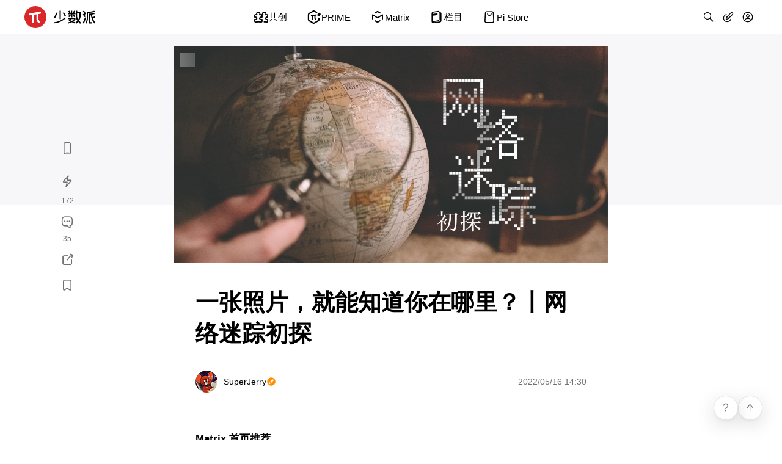

--- FILE ---
content_type: text/html; charset=utf-8
request_url: https://sspai.com/post/73193
body_size: 38163
content:
<!DOCTYPE html>
<html lang="zh-CN" id="html">
<head>
  
    <!-- Google tag (gtag.js) -->
    <script async src="https://www.googletagmanager.com/gtag/js?id=G-8K169TXENS"></script>
    <script>
      window.dataLayer = window.dataLayer || [];
      function gtag(){dataLayer.push(arguments);}
      gtag('js', new Date());
      gtag('config', 'G-8K169TXENS');
    </script>
    <!-- Baidu Tongji -->
    <script>
      var _hmt = _hmt || [];
      (function () {
        var hm = document.createElement("script");
        hm.src = "https://hm.baidu.com/hm.js?b086a9ba5044137b67f8e225a718db01";
        var s = document.getElementsByTagName("script")[0];
        s.parentNode.insertBefore(hm, s);
      })();
    </script>
  
  
  <meta charset="utf-8">
  <meta name="viewport" content="width=device-width, user-scalable=no, initial-scale=1.0, maximum-scale=1.0, minimum-scale=1.0, viewport-fit=cover">
  <meta name="theme-color" content="" />
  <meta
    http-equiv="Content-Security-Policy"
    content="frame-src https://sspai.com https://*.sspai.com https://*.bilibili.com https://bilibili.com https://v.qq.com https://embed.music.apple.com https://jinshuju.net https://share.newsroom.apple;"
  >
  <meta name="fragment" content="!">
  <link rel="shortcut icon" href="https://cdn-static.sspai.com/favicon/sspai.ico" type="image/x-icon" />
  <link rel="icon" href="https://cdn-static.sspai.com/favicon/sspai.ico">
  <meta property="og:type" content="website" />
  <meta property="og:site_name" content="少数派 - 高品质数字消费指南">
  <meta name="twitter:card" content="summary_large_image" />
  <meta name="twitter:image:alt" content="article banner">
  <link href="/feed" title="少数派" type="application/rss+xml">
  <title>一张照片，就能知道你在哪里？丨网络迷踪初探 - 少数派</title>
  <meta data-vue-meta="ssr" data-vmid="description" name="description" content="「网络迷踪」是开源调查最具影响力的一种形式，因为它看上去极具戏剧性：一张图片就能准确定位。但这种戏剧性源于人们低估了一张图片所能包含的信息量，以及互联网开源信息的规模和广度。"><meta data-vue-meta="ssr" data-vmid="keywords" name="keywords" content="Matrix首页推荐,解谜游戏,信息安全,热门文章"><meta data-vue-meta="ssr" data-vmid="og:title" name="og:title" content="一张照片，就能知道你在哪里？丨网络迷踪初探 - 少数派"><meta data-vue-meta="ssr" data-vmid="og:description" name="og:description" content="「网络迷踪」是开源调查最具影响力的一种形式，因为它看上去极具戏剧性：一张图片就能准确定位。但这种戏剧性源于人们低估了一张图片所能包含的信息量，以及互联网开源信息的规模和广度。"><meta data-vue-meta="ssr" data-vmid="og:image" name="og:image" content="https://cdnfile.sspai.com/2022/05/13/fcd94e53e31646f4860680c7c1a8f708.jpg?imageMogr2/auto-orient/ignore-error/1"><meta data-vue-meta="ssr" data-vmid="og:url" name="og:url" content="/post/73193"><meta data-vue-meta="ssr" data-vmid="apple-itunes-app" name="apple-itunes-app" content="app-id=1191720421, app-argument=&quot;sspai://sspai.com/post/73193">

  <script>
    let darkMode = 0
    if (navigator.cookieEnabled) {
      darkMode = window.localStorage.getItem('darkMode') ? parseInt(window.localStorage.getItem('darkMode')) : 0
    }
    const matchMedia = window.matchMedia && window.matchMedia('(prefers-color-scheme: dark)').matches
    if ((!darkMode && matchMedia) || darkMode === 2) {
      document.getElementById('html').className='theme-dark'
      document.querySelector('meta[name="theme-color"]').setAttribute('content', '#1f1f22')
    } else {
      document.getElementById('html').className=''
      document.querySelector('meta[name="theme-color"]').setAttribute('content', '#ffffff')
    }
  </script>

  <script data-vue-meta="ssr" src="https://cdn-static.sspai.com/libs/lightgallery.js-1.4.0/dist/js/lightgallery.min.js" async></script><script data-vue-meta="ssr" src="https://g.alicdn.com/jssdk/u-link/index.min.js" async></script><script data-vue-meta="ssr" type="application/ld+json">{"@context":"https://schema.org","@type":"Article","headline":"一张照片，就能知道你在哪里？丨网络迷踪初探 - 少数派","image":"https://cdnfile.sspai.com/2022/05/13/fcd94e53e31646f4860680c7c1a8f708.jpg?imageMogr2/auto-orient/ignore-error/1","datePublished":"1970-01-01T00:00:00.000Z","author":{"@type":"Person","name":"SuperJerry","url":"https://sspai.com/u/SuperJerry"},"description":"「网络迷踪」是开源调查最具影响力的一种形式，因为它看上去极具戏剧性：一张图片就能准确定位。但这种戏剧性源于人们低估了一张图片所能包含的信息量，以及互联网开源信息的规模和广度。"}</script>

  <link rel="stylesheet" href="https://post.sspai.com/sspai-ui.35381017.css"><link rel="stylesheet" href="https://post.sspai.com/element-ui.7aa39752.css"><link rel="stylesheet" href="https://post.sspai.com/styles.51c51bfc.css"><link rel="stylesheet" href="https://post.sspai.com/layout-post.e22b6d03.css"><link rel="stylesheet" href="https://post.sspai.com/post.f0837030.css"><link rel="stylesheet" href="https://post.sspai.com/8027.102a159b.css">
  
</head>
<body id="appBody">
  <div id="root"><div id="root" data-server-rendered="true" data-v-42e3be8a><div id="app" class="app_post" data-v-e2ec43ae data-v-42e3be8a data-v-42e3be8a><header id="app-head" class="ss__custom__header__wrapper comp__SsCustomHeader" data-v-8d261cce data-v-e2ec43ae><div class="ss__custom__header" data-v-8d261cce><div class="ss__custom__header__left ss__custom__header__logo__wrapper" data-v-8d261cce><a href="/" alt="首页" class="ss__custom__header__logo__link" data-v-8d261cce><svg xmlns="http://www.w3.org/2000/svg" xmlns:xlink="http://www.w3.org/1999/xlink" xml:space="preserve" viewBox="0 0 117 36" class="ss__custom__header__logo--desktop" style="enable-background:new 0 0 117 36;" data-v-3e4c5609 data-v-8d261cce><g class="text" data-v-3e4c5609><path d="M66.8,18.5C66.8,18.5,66.8,18.5,66.8,18.5c-0.1-0.1-0.1-0.1-0.2-0.1c0,0-0.1,0-0.1,0c0,0-0.1,0-0.1,0
      c-5.6,4.9-11.2,7.4-18.3,8c0,0-0.1,0-0.1,0c0,0-0.1,0.1-0.1,0.1c0,0,0,0.1,0,0.1c0,0,0,0.1,0,0.1l1,1.4c0,0,0,0.1,0.1,0.1
      c0,0,0.1,0,0.1,0l0,0c7.3-0.9,12.7-3.3,18.5-8.3c0,0,0.1-0.1,0.1-0.2c0-0.1,0-0.1,0-0.2L66.8,18.5z" data-v-3e4c5609></path> <path d="M57.7,21.3h1.6c0.1,0,0.2-0.1,0.2-0.2V7.7c0-0.1-0.1-0.2-0.2-0.2h-1.6c-0.1,0-0.2,0.1-0.2,0.2v13.3
      C57.4,21.2,57.5,21.3,57.7,21.3z" data-v-3e4c5609></path> <path d="M48.3,19.6c0,0,0.1,0,0.1,0h1.8c0,0,0.1,0,0.1,0c0,0,0.1-0.1,0.1-0.1l3.9-8.5c0,0,0-0.1,0-0.1s0-0.1,0-0.1
      c0,0-0.1-0.1-0.1-0.1c0,0-0.1,0-0.1,0h-1.8c0,0-0.1,0-0.1,0c0,0-0.1,0.1-0.1,0.1l-3.8,8.5c0,0,0,0.1,0,0.1S48.2,19.5,48.3,19.6
      C48.2,19.5,48.3,19.5,48.3,19.6z" data-v-3e4c5609></path> <path d="M65,10.8C64.9,10.7,64.9,10.7,65,10.8c-0.1-0.1-0.2-0.1-0.2-0.1h-1.9c0,0-0.1,0-0.1,0c0,0-0.1,0.1-0.1,0.1c0,0,0,0.1,0,0.1
      s0,0.1,0,0.1l3.3,5.8c0,0,0,0.1,0.1,0.1c0,0,0.1,0,0.1,0h0h1.9c0,0,0.1,0,0.1,0c0,0,0.1-0.1,0.1-0.1c0,0,0-0.1,0-0.1
      c0,0,0-0.1,0-0.1L65,10.8z" data-v-3e4c5609></path> <path d="M115.2,9.3C115.2,9.3,115.3,9.2,115.2,9.3c0.1-0.1,0.1-0.1,0.2-0.1c0,0,0-0.1,0-0.1c0,0,0-0.1,0-0.1l-0.9-1.3
      c0,0-0.1-0.1-0.1-0.1c0,0-0.1,0-0.1,0l-0.7,0.2c-3,0.8-5.4,1.5-11.1,1.4c-0.1,0-0.1,0-0.2,0.1c0,0.1-0.1,0.1-0.1,0.2v9.2
      c0,1.4-0.2,2.8-0.5,4.1c-0.2,0.9-0.5,1.8-0.8,2.7l-0.8,2.1c0,0,0,0.1,0,0.1c0,0,0,0.1,0,0.1c0,0.1,0.1,0.1,0.1,0.1l1.4,0.5
      c0,0,0.1,0,0.1,0c0,0,0.1,0,0.1,0c0.1,0,0.1-0.1,0.1-0.1l0.8-2.1c0.3-0.9,0.6-1.8,0.8-2.7l0.1-0.3c0.3-1.4,0.5-2.9,0.5-4.4v-7.4
      c0-0.1,0-0.1,0.1-0.2c0,0,0.1-0.1,0.2-0.1c5.2-0.1,7.5-0.7,10.6-1.7L115.2,9.3z" data-v-3e4c5609></path> <path d="M98.3,17.9C98.3,17.9,98.3,18,98.3,17.9c0.1,0.1,0.2,0.1,0.2,0.1c0,0,0.1,0,0.1,0l1.4-0.9c0.1,0,0.1-0.1,0.1-0.1
      c0,0,0-0.1,0-0.1c0,0,0-0.1,0-0.1l-1.5-2.4c0,0,0-0.1,0-0.1c0,0,0-0.1,0-0.1c0,0,0-0.1,0-0.1c0,0,0-0.1,0.1-0.1l1.9-1.2
      c0,0,0,0,0.1-0.1c0,0,0-0.1,0-0.1c0,0,0-0.1,0-0.1c0,0,0-0.1,0-0.1l-0.6-1c0,0,0,0,0-0.1l-2.5-3.8c0-0.1-0.1-0.1-0.1-0.1
      c-0.1,0-0.1,0-0.2,0l-1.4,0.9c0,0,0,0-0.1,0.1c0,0,0,0.1,0,0.1c0,0,0,0.1,0,0.1c0,0,0,0.1,0,0.1l2,3.1c0,0,0,0.1,0,0.1
      c0,0,0,0.1,0,0.1c0,0,0,0.1,0,0.1c0,0,0,0.1-0.1,0.1l-1.9,1.2c0,0,0,0-0.1,0.1c0,0,0,0.1,0,0.1s0,0.1,0,0.1c0,0,0,0.1,0,0.1
      L98.3,17.9z" data-v-3e4c5609></path> <path d="M101,19.3C101,19.3,101,19.3,101,19.3c0-0.1,0-0.1-0.1-0.2c0,0,0,0-0.1,0l-1.5-0.6c0,0-0.1,0-0.1,0c0,0-0.1,0-0.1,0
      c0,0-0.1,0-0.1,0.1c0,0,0,0,0,0.1l-3.5,8.9c0,0,0,0.1,0,0.1c0,0,0,0.1,0,0.1c0,0,0,0.1,0.1,0.1c0,0,0,0,0.1,0l1.5,0.6
      c0,0,0.1,0,0.1,0c0,0,0.1,0,0.1,0c0,0,0.1,0,0.1-0.1c0,0,0,0,0-0.1L101,19.3C101,19.4,101,19.4,101,19.3z" data-v-3e4c5609></path> <path d="M116.5,27.5l-2.1-2.9c-0.3-0.4-0.5-0.8-0.8-1.3l-0.7-1.4c-0.3-0.6-0.5-1.1-0.7-1.7c0,0,0-0.1,0-0.1c0,0,0.1-0.1,0.1-0.1
      l3.4-1.4c0.1,0,0.1-0.1,0.1-0.1c0-0.1,0-0.1,0-0.2l-0.6-1.4c0,0,0-0.1-0.1-0.1c0,0,0,0-0.1,0c0,0-0.1,0-0.1,0c0,0-0.1,0-0.1,0
      l-3.1,1.3c0,0-0.1,0-0.1,0c0,0-0.1,0-0.1,0c0,0,0,0-0.1-0.1c0,0,0,0,0-0.1l-1-3.7c0,0,0,0,0-0.1c0,0,0,0,0-0.1c0,0,0,0,0.1-0.1
      c0,0,0,0,0.1,0c1.1-0.2,2.1-0.4,3.1-0.6l1-0.2c0,0,0.1,0,0.1,0c0,0,0.1-0.1,0.1-0.1c0,0,0-0.1,0-0.1c0,0,0-0.1,0-0.1l-0.8-1.4
      c0,0-0.1-0.1-0.1-0.1c0,0-0.1,0-0.1,0l-1,0.2c-2.5,0.6-5,0.9-7.6,0.9c0,0-0.1,0-0.1,0c0,0-0.1,0-0.1,0c0,0-0.1,0.1-0.1,0.2v0.6
      c0,0,0,0,0,0.1v14.8c0,0.1,0,0.1,0.1,0.2c0,0,0.1,0.1,0.2,0.1h4.7c0.1,0,0.1,0,0.2-0.1c0,0,0.1-0.1,0.1-0.2v-1.5
      c0-0.1,0-0.1-0.1-0.2c0,0-0.1-0.1-0.2-0.1h-2.8c-0.1,0-0.1,0-0.1-0.1c0,0-0.1-0.1-0.1-0.1V14.4c0,0,0-0.1,0-0.1
      c0,0,0.1-0.1,0.1-0.1c0.4,0,0.7,0,1.1-0.1c0,0,0.1,0,0.1,0c0,0,0.1,0.1,0.1,0.1l1.6,6.2c0.2,0.8,0.5,1.5,0.8,2.2l0.9,1.7
      c0.2,0.5,0.5,1,0.9,1.4l1.8,2.5c0,0,0,0.1,0.1,0.1c0,0,0.1,0,0.1,0c0,0,0,0,0.1,0l1.5-0.5c0,0,0.1,0,0.1-0.1c0,0,0-0.1,0.1-0.1
      C116.6,27.7,116.6,27.7,116.5,27.5C116.6,27.6,116.5,27.6,116.5,27.5z" data-v-3e4c5609></path> <path d="M71.9,13.6h4.3c0.1,0,0.1,0,0.1,0.1c0,0,0.1,0.1,0.1,0.1v4.3c0,0.1,0,0.1,0.1,0.2s0.1,0.1,0.2,0.1h1.6c0.1,0,0.1,0,0.2-0.1
      s0.1-0.1,0.1-0.2v-4.3c0,0,0-0.1,0-0.1c0,0,0,0,0-0.1c0,0,0,0,0.1,0c0,0,0,0,0.1,0h4.4c0.1,0,0.1,0,0.2-0.1c0,0,0.1-0.1,0.1-0.2
      v-1.5c0-0.1,0-0.1-0.1-0.2s-0.1-0.1-0.2-0.1h-2.3c0,0,0,0,0,0L83.1,9c0,0,0.1-0.1,0.1-0.2s0-0.1-0.1-0.2l-1.3-1.1
      c0,0-0.1-0.1-0.2-0.1c-0.1,0-0.1,0-0.2,0.1l-2.3,2.7c0,0-0.1,0.1-0.1,0.2c0,0.1,0,0.1,0.1,0.2l1.2,1.1h-1.8c-0.1,0-0.1,0-0.1-0.1
      c0,0-0.1-0.1-0.1-0.1V7.7c0-0.1,0-0.1-0.1-0.2c0,0-0.1-0.1-0.2-0.1h-1.6c-0.1,0-0.1,0-0.2,0.1c0,0-0.1,0.1-0.1,0.2v3.8
      c0,0.1,0,0.1-0.1,0.1c0,0-0.1,0.1-0.1,0.1h-2l1.4-0.7c0.1,0,0.1-0.1,0.1-0.1c0,0,0-0.1,0-0.1c0,0,0-0.1,0-0.1l-1.6-3.1
      c0-0.1-0.1-0.1-0.1-0.1c-0.1,0-0.1,0-0.2,0l-1.5,0.7c-0.1,0-0.1,0.1-0.1,0.1c0,0.1,0,0.1,0,0.2l1.6,3.1c0,0,0,0.1,0.1,0.1h-2.1
      c-0.1,0-0.1,0-0.2,0.1c0,0-0.1,0.1-0.1,0.2v1.5c0,0.1,0,0.1,0.1,0.2C71.8,13.6,71.8,13.6,71.9,13.6z" data-v-3e4c5609></path> <path d="M74.6,13.7C74.6,13.7,74.5,13.7,74.6,13.7c-0.1-0.1-0.1-0.1-0.2-0.1c0,0-0.1,0-0.1,0c0,0-0.1,0-0.1,0.1l-2.4,2.8
      c0,0-0.1,0.1-0.1,0.2c0,0,0,0.1,0,0.1c0,0,0,0.1,0.1,0.1l1.3,1.1c0,0,0.1,0.1,0.1,0.1c0,0,0.1,0,0.1,0c0,0,0.1,0,0.1-0.1l2.4-2.8
      c0,0,0-0.1,0-0.1c0,0,0-0.1,0-0.1c0,0,0-0.1,0-0.1c0,0,0-0.1-0.1-0.1L74.6,13.7z" data-v-3e4c5609></path> <path d="M80.8,13.7C80.8,13.7,80.8,13.7,80.8,13.7c-0.1,0-0.1,0-0.2,0c0,0-0.1,0-0.1,0l-1.3,1c0,0,0,0-0.1,0.1c0,0,0,0.1,0,0.1
      c0,0,0,0.1,0,0.1c0,0,0,0.1,0,0.1l2,2.8c0,0,0.1,0.1,0.1,0.1c0,0,0.1,0,0.1,0c0,0,0.1,0,0.1,0l1.3-1c0,0,0.1-0.1,0.1-0.2
      c0-0.1,0-0.1,0-0.2L80.8,13.7C80.9,13.7,80.9,13.7,80.8,13.7z" data-v-3e4c5609></path> <path d="M83.4,26.8l-3.5-1.6c0.8-0.6,1.6-1.2,2.3-2l1.1-1.1c0.1-0.1,0.1-0.1,0.2-0.2c0-0.1,0.1-0.2,0.1-0.3v-1.7
      c0-0.1-0.1-0.3-0.1-0.3c-0.1-0.1-0.2-0.1-0.3-0.1h-5.6l0.2-0.3c0,0,0-0.1,0-0.1c0,0,0-0.1,0-0.1c0,0,0-0.1-0.1-0.1c0,0-0.1,0-0.1,0
      h-2.1c0,0-0.1,0-0.1,0c0,0-0.1,0.1-0.1,0.1l-0.3,0.6h-2.7c-0.1,0-0.3,0.1-0.3,0.1c-0.1,0.1-0.1,0.2-0.1,0.3v1
      c0,0.1,0.1,0.3,0.1,0.3c0.1,0.1,0.2,0.1,0.3,0.1h1.2c0,0,0.1,0,0.1,0c0,0,0.1,0.1,0.1,0.1c0,0,0,0.1,0,0.1c0,0,0,0.1,0,0.1l-1.1,2
      c0,0,0,0.1,0,0.1c0,0,0,0.1,0,0.1c0,0,0,0.1,0,0.1c0,0,0,0,0.1,0.1l1.9,0.9l0.9,0.4L75,25.5c-0.4,0.2-0.7,0.3-1.1,0.4l-2,0.6
      c-0.1,0-0.1,0-0.2,0.1c0,0-0.1,0.1-0.1,0.1c0,0.1,0,0.1-0.1,0.2c0,0.1,0,0.1,0,0.2l0.4,1.2c0,0.1,0.1,0.1,0.1,0.1
      c0.1,0,0.1,0,0.2,0l1.8-0.6c0.7-0.2,1.4-0.5,2-0.8l1.5-0.6c0,0,0.1,0,0.1,0c0,0,0.1,0,0.1,0l3.8,1.8c0.1,0,0.2,0.1,0.3,0
      c0.1,0,0.2-0.1,0.3-0.1l1.3-1.1c0,0,0.1-0.1,0.1-0.1c0,0,0-0.1,0-0.1C83.6,26.9,83.5,26.9,83.4,26.8C83.5,26.8,83.5,26.8,83.4,26.8
      z M77.9,24.2c0,0-0.1,0-0.1,0c0,0-0.1,0-0.1,0l-2-0.9c-0.1,0-0.1-0.1-0.1-0.1c0,0-0.1-0.1-0.1-0.1c0-0.1,0-0.1,0-0.2
      c0-0.1,0-0.1,0.1-0.2l0.7-1.1c0-0.1,0.1-0.1,0.2-0.2c0.1,0,0.2-0.1,0.3-0.1h4.7L80.6,22c-0.5,0.5-1.1,1-1.8,1.5L77.9,24.2z" data-v-3e4c5609></path> <path d="M90.3,24.5l-0.7-0.8c0,0-0.1-0.1-0.1-0.2c0-0.1,0-0.1,0.1-0.2l0.3-0.4c0.8-1.1,1.4-2.3,1.7-3.6l0.2-0.8
      c0.2-0.8,0.3-1.5,0.3-2.3v-5.3V9.4c0-0.1,0-0.1-0.1-0.2c0,0-0.1-0.1-0.2-0.1h-5.4V7.7c0-0.1,0-0.1-0.1-0.2c0,0-0.1-0.1-0.2-0.1
      h-1.6c-0.1,0-0.1,0-0.2,0.1c0,0-0.1,0.1-0.1,0.2v3.1c0,0.1,0,0.1,0.1,0.2s0.1,0.1,0.2,0.1h5.3c0,0,0.1,0,0.1,0c0,0,0,0.1,0,0.1V16
      c0,0.7-0.1,1.5-0.3,2.2l0,0.1c-0.3,1.1-0.7,2.2-1.4,3.2c0,0,0,0-0.1,0.1c0,0,0,0-0.1,0c0,0-0.1,0-0.1,0c0,0,0,0-0.1-0.1
      c-0.6-1-1.1-2-1.3-3.2l-0.1-0.3c-0.1-0.7-0.2-1.4-0.2-2.1V12c0-0.1,0-0.1-0.1-0.2c0,0-0.1-0.1-0.2-0.1h-1.6c0,0-0.1,0-0.1,0
      c0,0-0.1,0-0.1,0.1c0,0-0.1,0.1-0.1,0.2v4.3c0,0.7,0.1,1.4,0.2,2.2l0.2,0.8c0.3,1.4,0.9,2.6,1.7,3.8l0.3,0.4c0,0,0.1,0.1,0.1,0.2
      c0,0.1,0,0.1-0.1,0.2l-0.8,1l-2.1,2.3c0,0,0,0,0,0.1c0,0,0,0.1,0,0.1c0,0,0,0.1,0,0.1c0,0,0,0.1,0.1,0.1l1.2,1.1
      c0,0,0.1,0.1,0.2,0.1c0.1,0,0.1,0,0.2-0.1l2.7-2.9c0,0,0.1-0.1,0.1-0.1s0.1,0,0.1,0c0,0,0.1,0,0.1,0c0,0,0.1,0,0.1,0.1l2.6,2.9
      c0,0,0.1,0.1,0.2,0.1c0,0,0.1,0,0.1,0c0,0,0.1,0,0.1,0l1.2-1.1c0,0,0.1-0.1,0.1-0.2c0-0.1,0-0.1-0.1-0.2L90.3,24.5z" data-v-3e4c5609></path></g> <path d="M18,0C8.1,0,0,8.1,0,18s8.1,18,18,18s18-8.1,18-18S27.9,0,18,0z M26.9,11.6c0,0.2-0.1,0.3-0.2,0.5
    c-0.1,0.1-0.3,0.2-0.4,0.2l-3.3,0.6v8.3c0,0.5,0.1,1,0.3,1.4l2.1,4c0.1,0.1,0.1,0.2,0.1,0.3c0,0.1,0,0.2-0.1,0.3
    c-0.1,0.1-0.1,0.2-0.3,0.2c-0.1,0.1-0.2,0.1-0.3,0.1H23c-0.1,0-0.3,0-0.4-0.1c-0.1-0.1-0.2-0.2-0.3-0.3l-2.1-3.9
    c-0.2-0.5-0.4-1-0.4-1.5v-8.4l-4.6,0.8v11.4c0,0.2,0,0.4-0.1,0.5c-0.1,0.2-0.2,0.3-0.4,0.4l-1.3,0.8c-0.1,0.1-0.3,0.1-0.4,0.1
    s-0.3,0-0.4-0.1c-0.1-0.1-0.2-0.2-0.3-0.3c-0.1-0.1-0.1-0.3-0.1-0.4v-12l-3.4,0.6c-0.1,0-0.2,0-0.4,0c-0.1,0-0.2-0.1-0.3-0.2
    C8.1,14.9,8,14.8,8,14.6c0-0.1-0.1-0.2,0-0.4l0.2-1.4c0-0.2,0.1-0.3,0.2-0.5c0.1-0.1,0.3-0.2,0.5-0.2l17.4-2.9c0.1,0,0.3,0,0.4,0
    c0.1,0,0.2,0.1,0.3,0.2C26.9,9.5,27,9.6,27,9.7c0,0.1,0.1,0.2,0,0.4L26.9,11.6z" class="logo" data-v-3e4c5609></path> <path d="M26.1466 9.2187L8.77828 12.1304C8.60648 12.1584 8.44843 12.2415 8.32786 12.3671C8.2073 12.4926 8.13074 12.6539 8.10967 12.8267L7.93096 14.2748C7.91556 14.3986 7.92914 14.5242 7.97064 14.6418C8.01214 14.7594 8.08041 14.8657 8.17006 14.9524C8.25971 15.039 8.36829 15.1037 8.48722 15.1412C8.60615 15.1786 8.73216 15.188 8.8553 15.1684L12.2446 14.6014V26.6179C12.2447 26.7638 12.2844 26.907 12.3594 27.0322C12.4344 27.1574 12.542 27.2599 12.6707 27.3288C12.7993 27.3977 12.9443 27.4305 13.09 27.4236C13.2358 27.4166 13.377 27.3703 13.4986 27.2896L14.7896 26.4546C14.9421 26.3532 15.0674 26.2158 15.1544 26.0547C15.2415 25.8935 15.2876 25.7134 15.2887 25.5302V14.0931L19.9289 13.3166V21.7651C19.9285 22.282 20.0555 22.791 20.2986 23.2471L22.3599 27.1139C22.4182 27.2262 22.5069 27.3198 22.6159 27.3841C22.7248 27.4484 22.8497 27.4808 22.9762 27.4775H24.7355C24.8533 27.4781 24.9693 27.4485 25.0723 27.3913C25.1753 27.3342 25.2619 27.2516 25.3238 27.1513C25.3857 27.0511 25.4207 26.9366 25.4256 26.8189C25.4305 26.7012 25.4051 26.5842 25.3517 26.4792L23.2812 22.5076C23.0527 22.0602 22.9334 21.565 22.933 21.0626V12.8113L26.236 12.2567C26.4072 12.228 26.5646 12.1447 26.6845 12.0192C26.8045 11.8937 26.8806 11.7327 26.9015 11.5604L27.0802 10.1122C27.096 9.98758 27.0823 9.86098 27.0403 9.74257C26.9984 9.62416 26.9292 9.51723 26.8384 9.43036C26.7477 9.3435 26.6378 9.2791 26.5177 9.24234C26.3976 9.20558 26.2705 9.19749 26.1466 9.2187Z" class="pai" data-v-3e4c5609></path></svg> <svg xmlns="http://www.w3.org/2000/svg" xmlns:xlink="http://www.w3.org/1999/xlink" xml:space="preserve" viewBox="0 0 36 36" class="ss__custom__header__logo--mobile" style="enable-background:new 0 0 117 36;" data-v-3e4c5609 data-v-8d261cce><g class="text" data-v-3e4c5609><path d="M66.8,18.5C66.8,18.5,66.8,18.5,66.8,18.5c-0.1-0.1-0.1-0.1-0.2-0.1c0,0-0.1,0-0.1,0c0,0-0.1,0-0.1,0
      c-5.6,4.9-11.2,7.4-18.3,8c0,0-0.1,0-0.1,0c0,0-0.1,0.1-0.1,0.1c0,0,0,0.1,0,0.1c0,0,0,0.1,0,0.1l1,1.4c0,0,0,0.1,0.1,0.1
      c0,0,0.1,0,0.1,0l0,0c7.3-0.9,12.7-3.3,18.5-8.3c0,0,0.1-0.1,0.1-0.2c0-0.1,0-0.1,0-0.2L66.8,18.5z" data-v-3e4c5609></path> <path d="M57.7,21.3h1.6c0.1,0,0.2-0.1,0.2-0.2V7.7c0-0.1-0.1-0.2-0.2-0.2h-1.6c-0.1,0-0.2,0.1-0.2,0.2v13.3
      C57.4,21.2,57.5,21.3,57.7,21.3z" data-v-3e4c5609></path> <path d="M48.3,19.6c0,0,0.1,0,0.1,0h1.8c0,0,0.1,0,0.1,0c0,0,0.1-0.1,0.1-0.1l3.9-8.5c0,0,0-0.1,0-0.1s0-0.1,0-0.1
      c0,0-0.1-0.1-0.1-0.1c0,0-0.1,0-0.1,0h-1.8c0,0-0.1,0-0.1,0c0,0-0.1,0.1-0.1,0.1l-3.8,8.5c0,0,0,0.1,0,0.1S48.2,19.5,48.3,19.6
      C48.2,19.5,48.3,19.5,48.3,19.6z" data-v-3e4c5609></path> <path d="M65,10.8C64.9,10.7,64.9,10.7,65,10.8c-0.1-0.1-0.2-0.1-0.2-0.1h-1.9c0,0-0.1,0-0.1,0c0,0-0.1,0.1-0.1,0.1c0,0,0,0.1,0,0.1
      s0,0.1,0,0.1l3.3,5.8c0,0,0,0.1,0.1,0.1c0,0,0.1,0,0.1,0h0h1.9c0,0,0.1,0,0.1,0c0,0,0.1-0.1,0.1-0.1c0,0,0-0.1,0-0.1
      c0,0,0-0.1,0-0.1L65,10.8z" data-v-3e4c5609></path> <path d="M115.2,9.3C115.2,9.3,115.3,9.2,115.2,9.3c0.1-0.1,0.1-0.1,0.2-0.1c0,0,0-0.1,0-0.1c0,0,0-0.1,0-0.1l-0.9-1.3
      c0,0-0.1-0.1-0.1-0.1c0,0-0.1,0-0.1,0l-0.7,0.2c-3,0.8-5.4,1.5-11.1,1.4c-0.1,0-0.1,0-0.2,0.1c0,0.1-0.1,0.1-0.1,0.2v9.2
      c0,1.4-0.2,2.8-0.5,4.1c-0.2,0.9-0.5,1.8-0.8,2.7l-0.8,2.1c0,0,0,0.1,0,0.1c0,0,0,0.1,0,0.1c0,0.1,0.1,0.1,0.1,0.1l1.4,0.5
      c0,0,0.1,0,0.1,0c0,0,0.1,0,0.1,0c0.1,0,0.1-0.1,0.1-0.1l0.8-2.1c0.3-0.9,0.6-1.8,0.8-2.7l0.1-0.3c0.3-1.4,0.5-2.9,0.5-4.4v-7.4
      c0-0.1,0-0.1,0.1-0.2c0,0,0.1-0.1,0.2-0.1c5.2-0.1,7.5-0.7,10.6-1.7L115.2,9.3z" data-v-3e4c5609></path> <path d="M98.3,17.9C98.3,17.9,98.3,18,98.3,17.9c0.1,0.1,0.2,0.1,0.2,0.1c0,0,0.1,0,0.1,0l1.4-0.9c0.1,0,0.1-0.1,0.1-0.1
      c0,0,0-0.1,0-0.1c0,0,0-0.1,0-0.1l-1.5-2.4c0,0,0-0.1,0-0.1c0,0,0-0.1,0-0.1c0,0,0-0.1,0-0.1c0,0,0-0.1,0.1-0.1l1.9-1.2
      c0,0,0,0,0.1-0.1c0,0,0-0.1,0-0.1c0,0,0-0.1,0-0.1c0,0,0-0.1,0-0.1l-0.6-1c0,0,0,0,0-0.1l-2.5-3.8c0-0.1-0.1-0.1-0.1-0.1
      c-0.1,0-0.1,0-0.2,0l-1.4,0.9c0,0,0,0-0.1,0.1c0,0,0,0.1,0,0.1c0,0,0,0.1,0,0.1c0,0,0,0.1,0,0.1l2,3.1c0,0,0,0.1,0,0.1
      c0,0,0,0.1,0,0.1c0,0,0,0.1,0,0.1c0,0,0,0.1-0.1,0.1l-1.9,1.2c0,0,0,0-0.1,0.1c0,0,0,0.1,0,0.1s0,0.1,0,0.1c0,0,0,0.1,0,0.1
      L98.3,17.9z" data-v-3e4c5609></path> <path d="M101,19.3C101,19.3,101,19.3,101,19.3c0-0.1,0-0.1-0.1-0.2c0,0,0,0-0.1,0l-1.5-0.6c0,0-0.1,0-0.1,0c0,0-0.1,0-0.1,0
      c0,0-0.1,0-0.1,0.1c0,0,0,0,0,0.1l-3.5,8.9c0,0,0,0.1,0,0.1c0,0,0,0.1,0,0.1c0,0,0,0.1,0.1,0.1c0,0,0,0,0.1,0l1.5,0.6
      c0,0,0.1,0,0.1,0c0,0,0.1,0,0.1,0c0,0,0.1,0,0.1-0.1c0,0,0,0,0-0.1L101,19.3C101,19.4,101,19.4,101,19.3z" data-v-3e4c5609></path> <path d="M116.5,27.5l-2.1-2.9c-0.3-0.4-0.5-0.8-0.8-1.3l-0.7-1.4c-0.3-0.6-0.5-1.1-0.7-1.7c0,0,0-0.1,0-0.1c0,0,0.1-0.1,0.1-0.1
      l3.4-1.4c0.1,0,0.1-0.1,0.1-0.1c0-0.1,0-0.1,0-0.2l-0.6-1.4c0,0,0-0.1-0.1-0.1c0,0,0,0-0.1,0c0,0-0.1,0-0.1,0c0,0-0.1,0-0.1,0
      l-3.1,1.3c0,0-0.1,0-0.1,0c0,0-0.1,0-0.1,0c0,0,0,0-0.1-0.1c0,0,0,0,0-0.1l-1-3.7c0,0,0,0,0-0.1c0,0,0,0,0-0.1c0,0,0,0,0.1-0.1
      c0,0,0,0,0.1,0c1.1-0.2,2.1-0.4,3.1-0.6l1-0.2c0,0,0.1,0,0.1,0c0,0,0.1-0.1,0.1-0.1c0,0,0-0.1,0-0.1c0,0,0-0.1,0-0.1l-0.8-1.4
      c0,0-0.1-0.1-0.1-0.1c0,0-0.1,0-0.1,0l-1,0.2c-2.5,0.6-5,0.9-7.6,0.9c0,0-0.1,0-0.1,0c0,0-0.1,0-0.1,0c0,0-0.1,0.1-0.1,0.2v0.6
      c0,0,0,0,0,0.1v14.8c0,0.1,0,0.1,0.1,0.2c0,0,0.1,0.1,0.2,0.1h4.7c0.1,0,0.1,0,0.2-0.1c0,0,0.1-0.1,0.1-0.2v-1.5
      c0-0.1,0-0.1-0.1-0.2c0,0-0.1-0.1-0.2-0.1h-2.8c-0.1,0-0.1,0-0.1-0.1c0,0-0.1-0.1-0.1-0.1V14.4c0,0,0-0.1,0-0.1
      c0,0,0.1-0.1,0.1-0.1c0.4,0,0.7,0,1.1-0.1c0,0,0.1,0,0.1,0c0,0,0.1,0.1,0.1,0.1l1.6,6.2c0.2,0.8,0.5,1.5,0.8,2.2l0.9,1.7
      c0.2,0.5,0.5,1,0.9,1.4l1.8,2.5c0,0,0,0.1,0.1,0.1c0,0,0.1,0,0.1,0c0,0,0,0,0.1,0l1.5-0.5c0,0,0.1,0,0.1-0.1c0,0,0-0.1,0.1-0.1
      C116.6,27.7,116.6,27.7,116.5,27.5C116.6,27.6,116.5,27.6,116.5,27.5z" data-v-3e4c5609></path> <path d="M71.9,13.6h4.3c0.1,0,0.1,0,0.1,0.1c0,0,0.1,0.1,0.1,0.1v4.3c0,0.1,0,0.1,0.1,0.2s0.1,0.1,0.2,0.1h1.6c0.1,0,0.1,0,0.2-0.1
      s0.1-0.1,0.1-0.2v-4.3c0,0,0-0.1,0-0.1c0,0,0,0,0-0.1c0,0,0,0,0.1,0c0,0,0,0,0.1,0h4.4c0.1,0,0.1,0,0.2-0.1c0,0,0.1-0.1,0.1-0.2
      v-1.5c0-0.1,0-0.1-0.1-0.2s-0.1-0.1-0.2-0.1h-2.3c0,0,0,0,0,0L83.1,9c0,0,0.1-0.1,0.1-0.2s0-0.1-0.1-0.2l-1.3-1.1
      c0,0-0.1-0.1-0.2-0.1c-0.1,0-0.1,0-0.2,0.1l-2.3,2.7c0,0-0.1,0.1-0.1,0.2c0,0.1,0,0.1,0.1,0.2l1.2,1.1h-1.8c-0.1,0-0.1,0-0.1-0.1
      c0,0-0.1-0.1-0.1-0.1V7.7c0-0.1,0-0.1-0.1-0.2c0,0-0.1-0.1-0.2-0.1h-1.6c-0.1,0-0.1,0-0.2,0.1c0,0-0.1,0.1-0.1,0.2v3.8
      c0,0.1,0,0.1-0.1,0.1c0,0-0.1,0.1-0.1,0.1h-2l1.4-0.7c0.1,0,0.1-0.1,0.1-0.1c0,0,0-0.1,0-0.1c0,0,0-0.1,0-0.1l-1.6-3.1
      c0-0.1-0.1-0.1-0.1-0.1c-0.1,0-0.1,0-0.2,0l-1.5,0.7c-0.1,0-0.1,0.1-0.1,0.1c0,0.1,0,0.1,0,0.2l1.6,3.1c0,0,0,0.1,0.1,0.1h-2.1
      c-0.1,0-0.1,0-0.2,0.1c0,0-0.1,0.1-0.1,0.2v1.5c0,0.1,0,0.1,0.1,0.2C71.8,13.6,71.8,13.6,71.9,13.6z" data-v-3e4c5609></path> <path d="M74.6,13.7C74.6,13.7,74.5,13.7,74.6,13.7c-0.1-0.1-0.1-0.1-0.2-0.1c0,0-0.1,0-0.1,0c0,0-0.1,0-0.1,0.1l-2.4,2.8
      c0,0-0.1,0.1-0.1,0.2c0,0,0,0.1,0,0.1c0,0,0,0.1,0.1,0.1l1.3,1.1c0,0,0.1,0.1,0.1,0.1c0,0,0.1,0,0.1,0c0,0,0.1,0,0.1-0.1l2.4-2.8
      c0,0,0-0.1,0-0.1c0,0,0-0.1,0-0.1c0,0,0-0.1,0-0.1c0,0,0-0.1-0.1-0.1L74.6,13.7z" data-v-3e4c5609></path> <path d="M80.8,13.7C80.8,13.7,80.8,13.7,80.8,13.7c-0.1,0-0.1,0-0.2,0c0,0-0.1,0-0.1,0l-1.3,1c0,0,0,0-0.1,0.1c0,0,0,0.1,0,0.1
      c0,0,0,0.1,0,0.1c0,0,0,0.1,0,0.1l2,2.8c0,0,0.1,0.1,0.1,0.1c0,0,0.1,0,0.1,0c0,0,0.1,0,0.1,0l1.3-1c0,0,0.1-0.1,0.1-0.2
      c0-0.1,0-0.1,0-0.2L80.8,13.7C80.9,13.7,80.9,13.7,80.8,13.7z" data-v-3e4c5609></path> <path d="M83.4,26.8l-3.5-1.6c0.8-0.6,1.6-1.2,2.3-2l1.1-1.1c0.1-0.1,0.1-0.1,0.2-0.2c0-0.1,0.1-0.2,0.1-0.3v-1.7
      c0-0.1-0.1-0.3-0.1-0.3c-0.1-0.1-0.2-0.1-0.3-0.1h-5.6l0.2-0.3c0,0,0-0.1,0-0.1c0,0,0-0.1,0-0.1c0,0,0-0.1-0.1-0.1c0,0-0.1,0-0.1,0
      h-2.1c0,0-0.1,0-0.1,0c0,0-0.1,0.1-0.1,0.1l-0.3,0.6h-2.7c-0.1,0-0.3,0.1-0.3,0.1c-0.1,0.1-0.1,0.2-0.1,0.3v1
      c0,0.1,0.1,0.3,0.1,0.3c0.1,0.1,0.2,0.1,0.3,0.1h1.2c0,0,0.1,0,0.1,0c0,0,0.1,0.1,0.1,0.1c0,0,0,0.1,0,0.1c0,0,0,0.1,0,0.1l-1.1,2
      c0,0,0,0.1,0,0.1c0,0,0,0.1,0,0.1c0,0,0,0.1,0,0.1c0,0,0,0,0.1,0.1l1.9,0.9l0.9,0.4L75,25.5c-0.4,0.2-0.7,0.3-1.1,0.4l-2,0.6
      c-0.1,0-0.1,0-0.2,0.1c0,0-0.1,0.1-0.1,0.1c0,0.1,0,0.1-0.1,0.2c0,0.1,0,0.1,0,0.2l0.4,1.2c0,0.1,0.1,0.1,0.1,0.1
      c0.1,0,0.1,0,0.2,0l1.8-0.6c0.7-0.2,1.4-0.5,2-0.8l1.5-0.6c0,0,0.1,0,0.1,0c0,0,0.1,0,0.1,0l3.8,1.8c0.1,0,0.2,0.1,0.3,0
      c0.1,0,0.2-0.1,0.3-0.1l1.3-1.1c0,0,0.1-0.1,0.1-0.1c0,0,0-0.1,0-0.1C83.6,26.9,83.5,26.9,83.4,26.8C83.5,26.8,83.5,26.8,83.4,26.8
      z M77.9,24.2c0,0-0.1,0-0.1,0c0,0-0.1,0-0.1,0l-2-0.9c-0.1,0-0.1-0.1-0.1-0.1c0,0-0.1-0.1-0.1-0.1c0-0.1,0-0.1,0-0.2
      c0-0.1,0-0.1,0.1-0.2l0.7-1.1c0-0.1,0.1-0.1,0.2-0.2c0.1,0,0.2-0.1,0.3-0.1h4.7L80.6,22c-0.5,0.5-1.1,1-1.8,1.5L77.9,24.2z" data-v-3e4c5609></path> <path d="M90.3,24.5l-0.7-0.8c0,0-0.1-0.1-0.1-0.2c0-0.1,0-0.1,0.1-0.2l0.3-0.4c0.8-1.1,1.4-2.3,1.7-3.6l0.2-0.8
      c0.2-0.8,0.3-1.5,0.3-2.3v-5.3V9.4c0-0.1,0-0.1-0.1-0.2c0,0-0.1-0.1-0.2-0.1h-5.4V7.7c0-0.1,0-0.1-0.1-0.2c0,0-0.1-0.1-0.2-0.1
      h-1.6c-0.1,0-0.1,0-0.2,0.1c0,0-0.1,0.1-0.1,0.2v3.1c0,0.1,0,0.1,0.1,0.2s0.1,0.1,0.2,0.1h5.3c0,0,0.1,0,0.1,0c0,0,0,0.1,0,0.1V16
      c0,0.7-0.1,1.5-0.3,2.2l0,0.1c-0.3,1.1-0.7,2.2-1.4,3.2c0,0,0,0-0.1,0.1c0,0,0,0-0.1,0c0,0-0.1,0-0.1,0c0,0,0,0-0.1-0.1
      c-0.6-1-1.1-2-1.3-3.2l-0.1-0.3c-0.1-0.7-0.2-1.4-0.2-2.1V12c0-0.1,0-0.1-0.1-0.2c0,0-0.1-0.1-0.2-0.1h-1.6c0,0-0.1,0-0.1,0
      c0,0-0.1,0-0.1,0.1c0,0-0.1,0.1-0.1,0.2v4.3c0,0.7,0.1,1.4,0.2,2.2l0.2,0.8c0.3,1.4,0.9,2.6,1.7,3.8l0.3,0.4c0,0,0.1,0.1,0.1,0.2
      c0,0.1,0,0.1-0.1,0.2l-0.8,1l-2.1,2.3c0,0,0,0,0,0.1c0,0,0,0.1,0,0.1c0,0,0,0.1,0,0.1c0,0,0,0.1,0.1,0.1l1.2,1.1
      c0,0,0.1,0.1,0.2,0.1c0.1,0,0.1,0,0.2-0.1l2.7-2.9c0,0,0.1-0.1,0.1-0.1s0.1,0,0.1,0c0,0,0.1,0,0.1,0c0,0,0.1,0,0.1,0.1l2.6,2.9
      c0,0,0.1,0.1,0.2,0.1c0,0,0.1,0,0.1,0c0,0,0.1,0,0.1,0l1.2-1.1c0,0,0.1-0.1,0.1-0.2c0-0.1,0-0.1-0.1-0.2L90.3,24.5z" data-v-3e4c5609></path></g> <path d="M18,0C8.1,0,0,8.1,0,18s8.1,18,18,18s18-8.1,18-18S27.9,0,18,0z M26.9,11.6c0,0.2-0.1,0.3-0.2,0.5
    c-0.1,0.1-0.3,0.2-0.4,0.2l-3.3,0.6v8.3c0,0.5,0.1,1,0.3,1.4l2.1,4c0.1,0.1,0.1,0.2,0.1,0.3c0,0.1,0,0.2-0.1,0.3
    c-0.1,0.1-0.1,0.2-0.3,0.2c-0.1,0.1-0.2,0.1-0.3,0.1H23c-0.1,0-0.3,0-0.4-0.1c-0.1-0.1-0.2-0.2-0.3-0.3l-2.1-3.9
    c-0.2-0.5-0.4-1-0.4-1.5v-8.4l-4.6,0.8v11.4c0,0.2,0,0.4-0.1,0.5c-0.1,0.2-0.2,0.3-0.4,0.4l-1.3,0.8c-0.1,0.1-0.3,0.1-0.4,0.1
    s-0.3,0-0.4-0.1c-0.1-0.1-0.2-0.2-0.3-0.3c-0.1-0.1-0.1-0.3-0.1-0.4v-12l-3.4,0.6c-0.1,0-0.2,0-0.4,0c-0.1,0-0.2-0.1-0.3-0.2
    C8.1,14.9,8,14.8,8,14.6c0-0.1-0.1-0.2,0-0.4l0.2-1.4c0-0.2,0.1-0.3,0.2-0.5c0.1-0.1,0.3-0.2,0.5-0.2l17.4-2.9c0.1,0,0.3,0,0.4,0
    c0.1,0,0.2,0.1,0.3,0.2C26.9,9.5,27,9.6,27,9.7c0,0.1,0.1,0.2,0,0.4L26.9,11.6z" class="logo" data-v-3e4c5609></path> <path d="M26.1466 9.2187L8.77828 12.1304C8.60648 12.1584 8.44843 12.2415 8.32786 12.3671C8.2073 12.4926 8.13074 12.6539 8.10967 12.8267L7.93096 14.2748C7.91556 14.3986 7.92914 14.5242 7.97064 14.6418C8.01214 14.7594 8.08041 14.8657 8.17006 14.9524C8.25971 15.039 8.36829 15.1037 8.48722 15.1412C8.60615 15.1786 8.73216 15.188 8.8553 15.1684L12.2446 14.6014V26.6179C12.2447 26.7638 12.2844 26.907 12.3594 27.0322C12.4344 27.1574 12.542 27.2599 12.6707 27.3288C12.7993 27.3977 12.9443 27.4305 13.09 27.4236C13.2358 27.4166 13.377 27.3703 13.4986 27.2896L14.7896 26.4546C14.9421 26.3532 15.0674 26.2158 15.1544 26.0547C15.2415 25.8935 15.2876 25.7134 15.2887 25.5302V14.0931L19.9289 13.3166V21.7651C19.9285 22.282 20.0555 22.791 20.2986 23.2471L22.3599 27.1139C22.4182 27.2262 22.5069 27.3198 22.6159 27.3841C22.7248 27.4484 22.8497 27.4808 22.9762 27.4775H24.7355C24.8533 27.4781 24.9693 27.4485 25.0723 27.3913C25.1753 27.3342 25.2619 27.2516 25.3238 27.1513C25.3857 27.0511 25.4207 26.9366 25.4256 26.8189C25.4305 26.7012 25.4051 26.5842 25.3517 26.4792L23.2812 22.5076C23.0527 22.0602 22.9334 21.565 22.933 21.0626V12.8113L26.236 12.2567C26.4072 12.228 26.5646 12.1447 26.6845 12.0192C26.8045 11.8937 26.8806 11.7327 26.9015 11.5604L27.0802 10.1122C27.096 9.98758 27.0823 9.86098 27.0403 9.74257C26.9984 9.62416 26.9292 9.51723 26.8384 9.43036C26.7477 9.3435 26.6378 9.2791 26.5177 9.24234C26.3976 9.20558 26.2705 9.19749 26.1466 9.2187Z" class="pai" data-v-3e4c5609></path></svg></a></div> <div class="ss__custom__header__desktop__menu__wrapper" data-v-8d261cce><div class="ss__custom__header__desktop__menu__wrapper ss__custom__header__menu" data-v-57fa0738 data-v-8d261cce><div class="ss__custom__header__desktop__menu" data-v-57fa0738><div data-v-57fa0738><a href="/create" target="_self" class="ss__desktop__menu__item ss__custom__header__desktop__menu__item" style="--h-ss-custom-header-desktop-submenu:498px;--direction-ss-custom-header-desktop-submenu:column;--justify-ss-custom-header-desktop-submenu:flex-start;--gap-ss-custom-header-desktop-submenu:24px;" data-v-6d300903 data-v-57fa0738><!----> <div class="ss__desktop__menu__item__content" data-v-6d300903><i class="ss__desktop__menu__item__icon ssCommunityIcon__puzzle" data-v-6d300903></i> <span class="ss__desktop__menu__item__name" data-v-6d300903>共创</span> <!----></div> <!----></a> <!----></div><div data-v-57fa0738><a href="/prime" target="_self" class="ss__desktop__menu__item ss__custom__header__desktop__menu__item" style="--font-ss-desktop-menu-item-name:&quot;Outfit-Medium&quot;;--font-ss-mobile-menu-item-name:&quot;Outfit-Medium&quot;;-text-ss-desktop-menu-item-name:16px;--w-ss-custom-header-desktop-submenu:512px;" data-v-6d300903 data-v-57fa0738><!----> <div class="ss__desktop__menu__item__content" data-v-6d300903><i class="ss__desktop__menu__item__icon ssCommunityIcon__prime" data-v-6d300903></i> <span class="ss__desktop__menu__item__name" data-v-6d300903>PRIME</span> <!----></div> <!----></a> <!----></div><div data-v-57fa0738><a href="/matrix" target="_self" class="ss__desktop__menu__item ss__custom__header__desktop__menu__item" data-v-6d300903 data-v-57fa0738><!----> <div class="ss__desktop__menu__item__content" data-v-6d300903><i class="ss__desktop__menu__item__icon ssCommunityIcon__Matrix" data-v-6d300903></i> <span class="ss__desktop__menu__item__name" data-v-6d300903>Matrix</span> <!----></div> <!----></a> <!----></div><div data-v-57fa0738><a href="/series" target="_self" class="ss__desktop__menu__item ss__custom__header__desktop__menu__item" style="--w-ss-custom-header-desktop-submenu:816px;" data-v-6d300903 data-v-57fa0738><!----> <div class="ss__desktop__menu__item__content" data-v-6d300903><i class="ss__desktop__menu__item__icon ssCommunityIcon__journal" data-v-6d300903></i> <span class="ss__desktop__menu__item__name" data-v-6d300903>栏目</span> <!----></div> <!----></a> <!----></div><div data-v-57fa0738><div href="" target="_self" class="ss__desktop__menu__item ss__custom__header__desktop__menu__item" style="--w-ss-custom-header-desktop-submenu:844px;" data-v-6d300903 data-v-57fa0738><!----> <div class="ss__desktop__menu__item__content" data-v-6d300903><i class="ss__desktop__menu__item__icon ssCommunityIcon__shop" data-v-6d300903></i> <span class="ss__desktop__menu__item__name" data-v-6d300903>Pi Store</span> <!----></div> <!----></div> <!----></div></div></div></div> <div class="ss__custom__header__right" data-v-8d261cce><div class="ss__custom__header__handle ss__custom__header__handle--mobile ss__custom__header__menu__wrapper" data-v-1be9f862 data-v-8d261cce><button type="text" class="ss__button ss__custom__header__menu__btn__toogle" data-v-2790f63a data-v-1be9f862><i class="ssCommunityIcon__menu" data-v-1be9f862 data-v-1be9f862></i></button></div> <div class="ss__custom__header__handle ss__custom__header__handle--desktop ss__custom__header__search" data-v-39887089 data-v-8d261cce><button type="text" class="ss__button ss__custon__header__btn__search" data-v-2790f63a data-v-39887089><i class="ssCommunityIcon__search" data-v-2790f63a data-v-39887089></i></button> <div class="ss__custom__header__search__input__wrapper" style="display:none;" data-v-39887089 data-v-39887089><div class="ss__input__wrapper ss__custom__header__search__input comp__SsInput" data-v-4b929795 data-v-39887089><!----> <div class="ss__input__prepend" data-v-4b929795><i class="ssCommunityIcon__search" data-v-4b929795 data-v-39887089></i></div> <input placeholder="搜索少数派…" type="text" value="" class="ss__input" data-v-4b929795> <div class="ss__input__append" data-v-4b929795><button type="text" class="ss__button btn__search__clear" data-v-2790f63a data-v-39887089><i class="ssCommunityIcon__error" data-v-2790f63a data-v-39887089></i></button></div></div> <!----></div> <div class="ss__custom__header__search__mask" style="display:none;" data-v-39887089 data-v-39887089></div></div> <div class="ss__custom__header__write ss__custom__header__handle ss__custom__header__handle--desktop" data-v-41b32538 data-v-8d261cce><button type="text" class="ss__button ss__custom__header__btn__write" data-v-2790f63a data-v-41b32538><i class="ssCommunityIcon__write" data-v-2790f63a data-v-41b32538></i></button> <div class="ss__feature__popover__wrapper comp__SsFeaturePopover" data-v-01a2d3e8 data-v-41b32538><div class="ss__feature__popover" style="display:none;" data-v-01a2d3e8 data-v-01a2d3e8><button class="btn__close" data-v-01a2d3e8><i class="ssCommunityIcon__cancel" data-v-01a2d3e8></i></button> <div class="popover__title" data-v-01a2d3e8>
        无需申请，自由写作
        <svg width="124" height="27" viewBox="0 0 124 27" fill="none" xmlns="http://www.w3.org/2000/svg" class="popover__title__star" data-v-327aeda8 data-v-01a2d3e8><path opacity="0.2" d="M119.519 1.7147C119.655 1.22823 120.345 1.22823 120.481 1.7147L120.801 2.85284C120.848 3.02074 120.979 3.15195 121.147 3.19908L122.285 3.51861C122.772 3.65518 122.772 4.34482 122.285 4.48139L121.147 4.80092C120.979 4.84805 120.848 4.97926 120.801 5.14716L120.481 6.2853C120.345 6.77177 119.655 6.77177 119.519 6.2853L119.199 5.14716C119.152 4.97926 119.021 4.84805 118.853 4.80092L117.715 4.48139C117.228 4.34482 117.228 3.65518 117.715 3.51861L118.853 3.19908C119.021 3.15195 119.152 3.02074 119.199 2.85284L119.519 1.7147Z" data-v-327aeda8></path> <path opacity="0.2" d="M72.7112 1.02882C72.7931 0.736936 73.2069 0.736936 73.2888 1.02882L73.6121 2.18018C73.6404 2.28092 73.7191 2.35965 73.8198 2.38793L74.9712 2.71117C75.2631 2.79311 75.2631 3.20689 74.9712 3.28883L73.8198 3.61207C73.7191 3.64035 73.6404 3.71908 73.6121 3.81982L73.2888 4.97118C73.2069 5.26306 72.7931 5.26306 72.7112 4.97118L72.3879 3.81982C72.3596 3.71908 72.2809 3.64035 72.1802 3.61207L71.0288 3.28883C70.7369 3.20689 70.7369 2.79311 71.0288 2.71117L72.1802 2.38793C72.2809 2.35965 72.3596 2.28092 72.3879 2.18018L72.7112 1.02882Z" data-v-327aeda8></path> <path opacity="0.2" d="M3.71117 4.02882C3.79311 3.73694 4.20689 3.73694 4.28883 4.02882L4.83127 5.96098C4.85956 6.06172 4.93828 6.14044 5.03902 6.16873L6.97118 6.71117C7.26306 6.79311 7.26306 7.20689 6.97118 7.28883L5.03902 7.83127C4.93828 7.85956 4.85956 7.93828 4.83127 8.03902L4.28883 9.97118C4.20689 10.2631 3.79311 10.2631 3.71117 9.97118L3.16873 8.03902C3.14044 7.93828 3.06172 7.85956 2.96098 7.83127L1.02882 7.28883C0.736935 7.20689 0.736936 6.79311 1.02882 6.71117L2.96098 6.16873C3.06172 6.14044 3.14044 6.06172 3.16873 5.96098L3.71117 4.02882Z" data-v-327aeda8></path> <path opacity="0.2" d="M39.7112 20.0288C39.7931 19.7369 40.2069 19.7369 40.2888 20.0288L40.8313 21.961C40.8596 22.0617 40.9383 22.1404 41.039 22.1687L42.9712 22.7112C43.2631 22.7931 43.2631 23.2069 42.9712 23.2888L41.039 23.8313C40.9383 23.8596 40.8596 23.9383 40.8313 24.039L40.2888 25.9712C40.2069 26.2631 39.7931 26.2631 39.7112 25.9712L39.1687 24.039C39.1404 23.9383 39.0617 23.8596 38.961 23.8313L37.0288 23.2888C36.7369 23.2069 36.7369 22.7931 37.0288 22.7112L38.961 22.1687C39.0617 22.1404 39.1404 22.0617 39.1687 21.961L39.7112 20.0288Z" data-v-327aeda8></path></svg></div> <div class="popover__content" data-v-01a2d3e8>任何用户都可使用写作功能。成功发布 3 篇符合基本规则的内容，可成为正式作者。<a href='https://manual.sspai.com/guide/init/' target='_blank'>了解更多</a></div>  <span class="popover__triangle" data-v-01a2d3e8><svg width="12" height="6" viewBox="0 0 12 6" fill="none" xmlns="http://www.w3.org/2000/svg" data-v-a7bef752 data-v-01a2d3e8><path d="M12 0H0L4.58579 4.58579C5.36684 5.36684 6.63317 5.36683 7.41421 4.58579L12 0Z" data-v-a7bef752></path></svg></span></div></div></div> <!----> <div class="ss__custom__header__user ss__custom__header__handle comp__SsCustomHeaderUser" data-v-6f875124 data-v-8d261cce><button type="text" class="ss__button ss__custom__header__btn__login" data-v-2790f63a data-v-6f875124><i class="ssCommunityIcon__account" data-v-2790f63a data-v-6f875124></i></button></div></div></div> <div class="ss__desktop__submenu__transition__wrapper" data-v-17889ae3 data-v-8d261cce><div class="ss__desktop__submenu__wrapper" style="display:none;" data-v-17889ae3 data-v-17889ae3><!----></div> <div class="ss__desktop__submenu__mask" style="display:none;" data-v-17889ae3 data-v-17889ae3></div></div> <div class="ss__dialog2__wrapper ss__custom__header__mobile__menu" data-v-1b263d52 data-v-8d261cce><div class="ss__dialog2__mask" style="display:none;" data-v-1b263d52 data-v-1b263d52></div> <div class="ss__dialog2--blank" style="display:none;" data-v-1b263d52 data-v-1b263d52><div class="ss__mobile__menu__wrapper comp__SsMobileMenu" data-v-3910f95e data-v-8d261cce><div class="comp__SsInput__wrapper" data-v-3910f95e data-v-3910f95e><div class="ss__input__wrapper ss__mobile__menu__input comp__SsInput" data-v-4b929795 data-v-3910f95e><!----> <div class="ss__input__prepend" data-v-4b929795><i class="ssCommunityIcon__search" data-v-4b929795 data-v-3910f95e></i></div> <input placeholder="搜索少数派…" type="text" value="" class="ss__input" data-v-4b929795> <div class="ss__input__append" data-v-4b929795><button type="text" class="ss__button btn__search__clear" data-v-2790f63a data-v-3910f95e><i class="ssCommunityIcon__error" data-v-2790f63a data-v-3910f95e></i></button></div></div></div> <div class="ss__mobile__menu" data-v-3910f95e data-v-3910f95e><button href="/create" target="_self" type="text" class="ss__button comp__SsMobileMenuItem ss__mobile__menu__item" style="--h-ss-custom-header-desktop-submenu:498px;--direction-ss-custom-header-desktop-submenu:column;--justify-ss-custom-header-desktop-submenu:flex-start;--gap-ss-custom-header-desktop-submenu:24px;" data-v-2790f63a data-v-48523b45 data-v-3910f95e><i class="ss__mobile__menu__item__icon ssCommunityIcon__puzzle" data-v-2790f63a data-v-48523b45></i> <!----> <span class="ss__mobile__menu__item__name" data-v-2790f63a data-v-48523b45>共创</span> <!----> <!----> <i class="ssCommunityIcon__arrowExpand" data-v-2790f63a data-v-48523b45></i></button><button href="/prime" target="_self" type="text" class="ss__button comp__SsMobileMenuItem ss__mobile__menu__item" style="--font-ss-desktop-menu-item-name:&quot;Outfit-Medium&quot;;--font-ss-mobile-menu-item-name:&quot;Outfit-Medium&quot;;-text-ss-desktop-menu-item-name:16px;--w-ss-custom-header-desktop-submenu:512px;" data-v-2790f63a data-v-48523b45 data-v-3910f95e><i class="ss__mobile__menu__item__icon ssCommunityIcon__prime" data-v-2790f63a data-v-48523b45></i> <!----> <span class="ss__mobile__menu__item__name" data-v-2790f63a data-v-48523b45>PRIME</span> <!----> <!----> <i class="ssCommunityIcon__arrowExpand" data-v-2790f63a data-v-48523b45></i></button><button href="/matrix" target="_self" type="text" class="ss__button comp__SsMobileMenuItem ss__mobile__menu__item" data-v-2790f63a data-v-48523b45 data-v-3910f95e><i class="ss__mobile__menu__item__icon ssCommunityIcon__Matrix" data-v-2790f63a data-v-48523b45></i> <!----> <span class="ss__mobile__menu__item__name" data-v-2790f63a data-v-48523b45>Matrix</span> <!----> <!----> <i class="ssCommunityIcon__arrowExpand" data-v-2790f63a data-v-48523b45></i></button><button href="/series" target="_self" type="text" class="ss__button comp__SsMobileMenuItem ss__mobile__menu__item" style="--w-ss-custom-header-desktop-submenu:816px;" data-v-2790f63a data-v-48523b45 data-v-3910f95e><i class="ss__mobile__menu__item__icon ssCommunityIcon__journal" data-v-2790f63a data-v-48523b45></i> <!----> <span class="ss__mobile__menu__item__name" data-v-2790f63a data-v-48523b45>栏目</span> <!----> <!----> <i class="ssCommunityIcon__arrowExpand" data-v-2790f63a data-v-48523b45></i></button><button href="" target="_self" type="text" class="ss__button comp__SsMobileMenuItem ss__mobile__menu__item" style="--w-ss-custom-header-desktop-submenu:844px;" data-v-2790f63a data-v-48523b45 data-v-3910f95e><i class="ss__mobile__menu__item__icon ssCommunityIcon__shop" data-v-2790f63a data-v-48523b45></i> <!----> <span class="ss__mobile__menu__item__name" data-v-2790f63a data-v-48523b45>Pi Store</span> <!----> <!----> <i class="ssCommunityIcon__arrowExpand" data-v-2790f63a data-v-48523b45></i></button></div> <div class="ss__mobile__menu comp__SsMobileSubmenu__wrapper" style="display:none;" data-v-3910f95e data-v-3910f95e><!----></div></div> <!----></div></div></header><div class="postPage article-wrapper" data-v-1eac9b0a data-v-e2ec43ae><div class="article-detail" data-v-2b18a532 data-v-1eac9b0a><article class="normal-article" data-v-2b18a532><div class="article-header normal" data-v-88596198 data-v-2b18a532><div class="greyBgBox" data-v-88596198></div><div class="article-banner" style="width:710px;height:354px;" data-v-88596198><img src="https://cdnfile.sspai.com/2022/05/13/fcd94e53e31646f4860680c7c1a8f708.jpg?imageMogr2/auto-orient/thumbnail/!1420x708r/gravity/center/crop/1420x708/ignore-error/1" alt width="710" height="354" class="banner" style="width:710px;height:354px;" data-v-88596198><a href="javascript:;" target="_blank" class="corner" data-v-b0238860 data-v-88596198><img src="https://cdn-static.sspai.com/ui/img-placeholder.png" alt="" class="corner_img" data-v-b0238860 data-v-88596198></a></div><div class="articleWidth-content" data-v-88596198><!----><!----><div id="article-title" class="title" data-v-88596198>一张照片，就能知道你在哪里？丨网络迷踪初探</div><div class="article-author" data-v-88596198><div class="author-box" data-v-88596198><div class="article-header-author" data-v-feae6cbc data-v-88596198><span data-v-feae6cbc><div role="tooltip" id="el-popover-8222" aria-hidden="true" class="el-popover el-popper author-popover" style="width:undefinedpx;display:none;"><!----><div data-v-feae6cbc><span class="author-type" data-v-feae6cbc>主作者</span><div class="author-item" style="margin-bottom:18px;" data-v-feae6cbc><div class="ss__portrait avatar" style="--size:24px;" data-v-cecd8240 data-v-feae6cbc><a href="/u/SuperJerry/updates" target="_blank" class="ss__portrait__link" data-v-cecd8240><img src="https://cdnfile.sspai.com/2022/04/25/avatar/5a7dc9b3764925bd0dfc0f673daae9cb.png?imageMogr2/auto-orient/thumbnail/!72x72r/gravity/center/crop/72x72/ignore-error/1" alt="SuperJerry" data-v-cecd8240> <!----></a> <span data-v-cecd8240><div role="tooltip" id="el-popover-9147" aria-hidden="true" class="el-popover el-popper comp__SsUserCard__popover" style="width:undefinedpx;display:none;"><!----><div terminalType="pc" class="ss__user__card__wrapper" data-v-299a2584 data-v-cecd8240><div class="ss__user__card" data-v-299a2584><div class="ss__user__card__header" data-v-299a2584><a href="/u/SuperJerry" target="_blank" data-v-299a2584><img src="https://cdnfile.sspai.com/2022/04/25/avatar/5a7dc9b3764925bd0dfc0f673daae9cb.png?imageMogr2/auto-orient/thumbnail/!100x100r/gravity/center/crop/100x100/ignore-error/1" width="40" height="40" class="ss__user__avatar" data-v-299a2584></a> <button class="ss__user__card__btn" data-v-299a2584><i class="iconfont-add--stroke" data-v-299a2584></i> <span data-v-299a2584>关注</span></button></div> <div class="ss__user__card__center" data-v-299a2584><div class="ss__user__card__nickname__wrapper" data-v-299a2584><div class="ss__user__card__nickname" data-v-299a2584>SuperJerry</div> <!----> <!----></div> <div class="ss__user__card__role__wrapper" data-v-299a2584><div class="ss__user__card__role__item" data-v-299a2584><div class="ss__user__identifier role__icon" data-v-35a9365c data-v-299a2584><i class="ss__user__identifier__icon" style="background-image:url(https://cdn-static.sspai.com/ui/badge/zuozhe_180x180.png);" data-v-35a9365c></i> <!----></div> <span class="role__name" data-v-299a2584>少数派作者</span></div> <!----></div></div> <div class="ss__user__card__intro text_ellipsis2" data-v-299a2584>
        互联网奇妙冒险
      </div> <!----></div></div></div><span class="el-popover__reference-wrapper"></span></span></div><a href="/u/SuperJerry/updates" target="_blank" terminal-type="pc" class="ss__user__nickname__wrapper nickname" data-v-4400de50 data-v-feae6cbc><div class="ss__user__nickname" data-v-4400de50><span data-v-4400de50>SuperJerry</span> <!----> <!----></div> <span data-v-4400de50><div role="tooltip" id="el-popover-7200" aria-hidden="true" class="el-popover el-popper comp__SsUserCard__popover" style="width:undefinedpx;display:none;"><!----><div class="ss__user__card__wrapper" data-v-299a2584 data-v-4400de50><div class="ss__user__card" data-v-299a2584><div class="ss__user__card__header" data-v-299a2584><a href="/u/SuperJerry" target="_blank" data-v-299a2584><img src="https://cdnfile.sspai.com/2022/04/25/avatar/5a7dc9b3764925bd0dfc0f673daae9cb.png?imageMogr2/auto-orient/thumbnail/!100x100r/gravity/center/crop/100x100/ignore-error/1" width="40" height="40" class="ss__user__avatar" data-v-299a2584></a> <button class="ss__user__card__btn" data-v-299a2584><i class="iconfont-add--stroke" data-v-299a2584></i> <span data-v-299a2584>关注</span></button></div> <div class="ss__user__card__center" data-v-299a2584><div class="ss__user__card__nickname__wrapper" data-v-299a2584><div class="ss__user__card__nickname" data-v-299a2584>SuperJerry</div> <!----> <!----></div> <div class="ss__user__card__role__wrapper" data-v-299a2584><div class="ss__user__card__role__item" data-v-299a2584><div class="ss__user__identifier role__icon" data-v-35a9365c data-v-299a2584><i class="ss__user__identifier__icon" style="background-image:url(https://cdn-static.sspai.com/ui/badge/zuozhe_180x180.png);" data-v-35a9365c></i> <!----></div> <span class="role__name" data-v-299a2584>少数派作者</span></div> <!----></div></div> <div class="ss__user__card__intro text_ellipsis2" data-v-299a2584>
        互联网奇妙冒险
      </div> <!----></div></div></div><span class="el-popover__reference-wrapper"></span></span></a></div><span class="author-type" data-v-feae6cbc>联合作者</span></div></div><span class="el-popover__reference-wrapper"><div style="cursor:pointer;" data-v-feae6cbc><div class="ss__portrait avatar" style="--size:24px;z-index:50;" data-v-cecd8240 data-v-feae6cbc><a href="/u/SuperJerry/updates" target="_blank" class="ss__portrait__link" data-v-cecd8240><img src="https://cdnfile.sspai.com/2022/04/25/avatar/5a7dc9b3764925bd0dfc0f673daae9cb.png?imageMogr2/auto-orient/thumbnail/!72x72r/gravity/center/crop/72x72/ignore-error/1" alt="SuperJerry" data-v-cecd8240> <!----></a> <span data-v-cecd8240><div role="tooltip" id="el-popover-2270" aria-hidden="true" class="el-popover el-popper comp__SsUserCard__popover" style="width:undefinedpx;display:none;"><!----><div terminalType="pc" class="ss__user__card__wrapper" data-v-299a2584 data-v-cecd8240><div class="ss__user__card" data-v-299a2584><div class="ss__user__card__header" data-v-299a2584><a href="/u/SuperJerry" target="_blank" data-v-299a2584><img src="https://cdnfile.sspai.com/2022/04/25/avatar/5a7dc9b3764925bd0dfc0f673daae9cb.png?imageMogr2/auto-orient/thumbnail/!100x100r/gravity/center/crop/100x100/ignore-error/1" width="40" height="40" class="ss__user__avatar" data-v-299a2584></a> <button class="ss__user__card__btn" data-v-299a2584><i class="iconfont-add--stroke" data-v-299a2584></i> <span data-v-299a2584>关注</span></button></div> <div class="ss__user__card__center" data-v-299a2584><div class="ss__user__card__nickname__wrapper" data-v-299a2584><div class="ss__user__card__nickname" data-v-299a2584>SuperJerry</div> <!----> <!----></div> <div class="ss__user__card__role__wrapper" data-v-299a2584><div class="ss__user__card__role__item" data-v-299a2584><div class="ss__user__identifier role__icon" data-v-35a9365c data-v-299a2584><i class="ss__user__identifier__icon" style="background-image:url(https://cdn-static.sspai.com/ui/badge/zuozhe_180x180.png);" data-v-35a9365c></i> <!----></div> <span class="role__name" data-v-299a2584>少数派作者</span></div> <!----></div></div> <div class="ss__user__card__intro text_ellipsis2" data-v-299a2584>
        互联网奇妙冒险
      </div> <!----></div></div></div><span class="el-popover__reference-wrapper"></span></span></div><a href="/u/SuperJerry/updates" target="_blank" terminal-type="pc" class="ss__user__nickname__wrapper nickname" data-v-4400de50 data-v-feae6cbc><div class="ss__user__nickname" data-v-4400de50><span data-v-4400de50>SuperJerry</span> <div class="ss__user__identifier" data-v-35a9365c data-v-4400de50><i class="ss__user__identifier__icon" style="background-image:url(https://cdn-static.sspai.com/ui/badge/zuozhe_180x180.png);" data-v-35a9365c></i> <!----></div> <!----></div> <span data-v-4400de50><div role="tooltip" id="el-popover-804" aria-hidden="true" class="el-popover el-popper comp__SsUserCard__popover" style="width:undefinedpx;display:none;"><!----><div class="ss__user__card__wrapper" data-v-299a2584 data-v-4400de50><div class="ss__user__card" data-v-299a2584><div class="ss__user__card__header" data-v-299a2584><a href="/u/SuperJerry" target="_blank" data-v-299a2584><img src="https://cdnfile.sspai.com/2022/04/25/avatar/5a7dc9b3764925bd0dfc0f673daae9cb.png?imageMogr2/auto-orient/thumbnail/!100x100r/gravity/center/crop/100x100/ignore-error/1" width="40" height="40" class="ss__user__avatar" data-v-299a2584></a> <button class="ss__user__card__btn" data-v-299a2584><i class="iconfont-add--stroke" data-v-299a2584></i> <span data-v-299a2584>关注</span></button></div> <div class="ss__user__card__center" data-v-299a2584><div class="ss__user__card__nickname__wrapper" data-v-299a2584><div class="ss__user__card__nickname" data-v-299a2584>SuperJerry</div> <!----> <!----></div> <div class="ss__user__card__role__wrapper" data-v-299a2584><div class="ss__user__card__role__item" data-v-299a2584><div class="ss__user__identifier role__icon" data-v-35a9365c data-v-299a2584><i class="ss__user__identifier__icon" style="background-image:url(https://cdn-static.sspai.com/ui/badge/zuozhe_180x180.png);" data-v-35a9365c></i> <!----></div> <span class="role__name" data-v-299a2584>少数派作者</span></div> <!----></div></div> <div class="ss__user__card__intro text_ellipsis2" data-v-299a2584>
        互联网奇妙冒险
      </div> <!----></div></div></div><span class="el-popover__reference-wrapper"></span></span></a></div></span></span></div></div><div class="timer" data-v-88596198>2022/05/16 14:30</div></div></div></div><div class="article-body" data-v-0270bf14 data-v-2b18a532><div data-v-0270bf14><!----><!----><div class="article__main__wrapper" data-v-0270bf14><div class="article__main__content wangEditor-txt" data-v-0270bf14><p style="margin-left:0px;"><strong>Matrix 首页推荐</strong> </p><p style="margin-left:0px;"><a href="https://sspai.com/matrix">Matrix</a> 是少数派的写作社区，我们主张分享真实的产品体验，有实用价值的经验与思考。我们会不定期挑选 Matrix 最优质的文章，展示来自用户的最真实的体验和观点。 <br/>文章代表作者个人观点，少数派仅对标题和排版略作修改。</p><p style="margin-left:0px;">编注：本文旨在科普「普通人如何通过一张照片反向推断现实地点」这一流程并希望可以借此方式给读者带来一点警醒。如读者基于本文开展探索和研究，应注意尊重他人隐私和相关法规。</p><hr/><p>2011 年，一则名为《我是如何推理出王珞丹住址的？》的帖子被疯狂转载。帖子作者凭借王珞丹几条微博、自己对北京城的了解和 Google Earth，用时四十多分钟就推理出了王珞丹前住址。（王珞丹是彼时大火的职场剧集《杜拉拉升职记》主演，当红女明星，暴露年龄的作者注。）GGMM 们在惊呼「碉堡了」之余，不免担心自己也会被调查一番，纷纷表示再也不敢在网上发东西了。</p><figure class="image ss-img-wrapper"><img src="https://cdnfile.sspai.com/2022/05/13/fccd5073b2fb9d15aa7d4fa2ebe7368a.jpg?imageView2/2/w/1120/q/90/interlace/1/ignore-error/1/format/webp" data-original="https://cdnfile.sspai.com/2022/05/13/fccd5073b2fb9d15aa7d4fa2ebe7368a.jpg?imageView2/2/format/webp"/><figcaption>相关报道。图自 <a href="http://media.sohu.com/20110818/n316651259.shtml">搜狐传媒</a></figcaption></figure><p>十年后的 2021 年，在众多爱好者和创作者的引介下，一种被称为「网络迷踪」<sup class="ss-footnote" href="" title="这一命名可能与 2018 年电影《网络谜踪》有关，但二者「迷」的写法有差异。这部电影讲述了一名工程师父亲利用互联网寻找失踪女儿的故事。" footnote-id="1">1</sup> 的侦探游戏进入大众视野：在只有一张图片和寥寥提示的条件下，大神们仅凭一台联网的电脑，足不出户即可找到图片拍摄地，有的甚至能确定拍摄时间。如今的网友们在惊呼「卧槽牛批」之余，不免担心自己也会被调查一番，纷纷表示再也不敢在网上发东西了。</p><figure class="image ss-img-wrapper"><img src="https://cdnfile.sspai.com/2022/05/13/ed815454fdf0e96b50c051807fcc39dd.jpg?imageView2/2/w/1120/q/90/interlace/1/ignore-error/1/format/webp" data-original="https://cdnfile.sspai.com/2022/05/13/ed815454fdf0e96b50c051807fcc39dd.jpg?imageView2/2/format/webp"/><figcaption>炒饭社区网络迷踪板块。图自 <a href="https://chao.fun/f/84">炒饭社区</a></figcaption></figure><figure class="image ss-img-wrapper"><img src="https://cdnfile.sspai.com/2022/05/13/dcefdb25eed67d1f040b6e29ee00678c.jpg?imageView2/2/w/1120/q/90/interlace/1/ignore-error/1/format/webp" data-original="https://cdnfile.sspai.com/2022/05/13/dcefdb25eed67d1f040b6e29ee00678c.jpg?imageView2/2/format/webp"/><figcaption>B 站 up 主「我是 EyeOpener」是较有影响力的网络迷踪引介者之一。图自 <a href="https://space.bilibili.com/43645887/channel/seriesdetail?sid=90709">bilibili</a></figcaption></figure><p>互联网的历史是「毅种循环」，但循环是螺旋上升的。十年间全球网民数量翻倍，网页数量翻了两番，虽然我们都没什么长进，但这种调查技术已在海量互联网信息加持下日趋成熟。它的正式名字叫做开源调查（Open Source Investigations, OSI）或开源情报（Open Source Intelligence, OSINT）<sup class="ss-footnote" href="" title="相近的术语还有有在线开源调查（Online Open Source Investigations, OOSI）。鉴于它们通常可以互换使用，本文不打算探讨其中的差异。感兴趣的读者可以自行了解。" footnote-id="2">2</sup>，指利用互联网上的开源信息展开调查的技术。</p><p>「网络迷踪」是开源调查最具影响力的一种形式，因为它看上去极具戏剧性：一张图片就能准确定位。但这种戏剧性源于人们低估了一张图片所能包含的信息量，以及互联网开源信息的规模和广度。你是否担心自己的照片会暴露隐私？你是否好奇侦探们如何抽丝剥茧得出拍摄者的位置？今天，经过这篇文章的介绍，你也可以揭开网络迷踪的神秘面纱，成为一名网络侦探，成为自己的网络内容安全专家。</p><h2>网络迷踪的玩法</h2><p>炒饭社区是一个类似于贴吧的兴趣聚合社交网站，其 <a href="https://chao.fun/f/84">网络迷踪版块</a> 在圈内极有影响力。每天，很多饭友在此处发布自己拍摄的照片，向「侦探们」发出挑战。版主团队定期举办网络迷踪积分赛，得胜还有精美奖杯相送。（非广告，特此声明。尚未注册的作者注。）</p><figure class="image ss-img-wrapper"><img src="https://cdnfile.sspai.com/2022/05/13/b798a2ecceb1f650620486e994f67ed5.jpg?imageView2/2/w/1120/q/90/interlace/1/ignore-error/1/format/webp" data-original="https://cdnfile.sspai.com/2022/05/13/b798a2ecceb1f650620486e994f67ed5.jpg?imageView2/2/format/webp"/><figcaption>炒饭社区网络迷踪板块的内容。图自 <a href="https://chao.fun/f/84">炒饭社区</a></figcaption></figure><p><strong>并不是所有图片都适合成为一道谜题</strong>。在炒饭社区，谜题图片集中在城市建筑、交通工具（尤其是飞机高铁）、道路、景点等几类内容上，且以远景为主。如果拍一张自己桌上的摆件，或者路边小花小草，侦探们是很难从图片内容中获得有效信息的。</p><p>网络迷踪的谜面还可以是全景图、视频等多媒体形式。少数派介绍过的 <a href="https://sspai.com/post/72968">GeoGuessr</a> 、百度地图推出的「<a href="https://scenes.map.baidu.com/static/subpages/pano-game/pano-game.html#/">全景城市探险家</a>」等就是以全景图为载体的。</p><p>网络迷踪的基本思路可分为如下三步：</p><ul><li><strong>提取</strong>：仔细观察图片，提取其中所有有效信息。无论它多么细小和模糊，都不能放过；</li><li><strong>分析</strong>：利用自身知识储备和互联网工具分析所得信息，缩小排查范围；</li><li><strong>验证</strong>：运用互联网工具展开排查，直至搜索完分析阶段获得的排查范围。如果未能成功找到，返回前两步再试。</li></ul><p>提取和分析信息是网络迷踪的关键，也是其乐趣所在。这有赖于侦探们广博的知识面、强大的互联网信息检索能力和长期的经验积累。</p><p>网络迷踪侦探更倾向于通过逻辑推理而非暴力破解得出答案，推理过程越难，得出答案的成就感越强。<strong>考虑到现实的复杂性，这一推理过程并不严格，更多是基于生活经验的大概率推测。</strong></p><h2>图片中隐藏着什么？</h2><p>要成为合格的网络迷踪侦探，第一步就是会看图，能够挖掘出图片中的隐藏信息。笼统地说，一张图片可以包含以下几方面信息：文字信息、基础设施信息、自然地理信息。</p><h3>文字信息</h3><p>文字信息是推测地理位置最快速简单的方式。相比其他种类信息，文字信息优势巨大：</p><ul><li><strong>可能直接透露位置</strong>：路牌、政府机关大楼、车站站名、门牌号等文字信息都与地理位置强关联，很容易成为送分题。</li><li><strong>没有专业门槛</strong>：你可能需要一定的专业知识和比对分析过程才能确定植物的品种、飞机的型号，而解读文字信息完全不需要这些，能认字即可。</li><li><strong>便于搜索</strong>：你可以直接在搜索引擎里搜索文字。虽然很多搜索引擎支持以图搜图，但其准确性尚不能与文字相比。</li></ul><p>因此，网络迷踪侦探不会放过图中任何文字信息，即使它模糊不清也要辨识一番。</p><p>例如，给出下面一张图片，询问拍摄者位置：</p><figure class="image ss-img-wrapper image_resized" style="width:594px;"><img src="https://cdnfile.sspai.com/2022/05/13/518a78f33f5022adeaa0213934be0293.png?imageView2/2/w/1120/q/90/interlace/1/ignore-error/1/format/webp" data-original="https://cdnfile.sspai.com/2022/05/13/518a78f33f5022adeaa0213934be0293.png?imageView2/2/format/webp"/><figcaption>第一道谜题图片，由作者拍摄。</figcaption></figure><p>这是一家沙县小吃店。但直接搜索沙县小吃并不是个好主意——全国沙县小吃店数以万计。仔细观察图片细节，可以发现多处文字信息：隔壁「* 记」，门窗倒影上有「王府」「旺基」，门牌号「香榭 *」https://wrofb4ffed.feishu.cn/docs/doccn9fG0pGeqVPCxxMdRph7Tce#LpbXdA「23*」，电动车挡泥皮上「星桥莫拉克专卖店」的广告。</p><figure class="image ss-img-wrapper image_resized" style="width:581px;"><img src="https://cdnfile.sspai.com/2022/05/13/ae54935aa2b0ba1e12d522706ad7b8a4.png?imageView2/2/w/1120/q/90/interlace/1/ignore-error/1/format/webp" data-original="https://cdnfile.sspai.com/2022/05/13/ae54935aa2b0ba1e12d522706ad7b8a4.png?imageView2/2/format/webp"/></figure><p>电动车很少跨城市，因此可以通过其牌照和挡泥板广告推断拍摄地所在城市。牌照上城市字样模糊不清，只能看出是两个字，于是从挡泥皮入手。</p><p>在全国范围搜索「星桥」，排除「三星大桥」之类的模糊匹配项，剩余可能项有 12 个：浙江省杭州市星桥街道、湖州市星桥村，福建省三明市星桥村、福清市星桥村，四川省资阳市星桥村、广安市星桥村、广元市星桥村，重庆市星桥镇，云南省丽江市星桥村，湖南省邵阳市星桥村、株洲市星桥村，湖北省咸宁市星桥村。从门窗倒影来看，此地商业活动密集，并不像是普通农村。</p><figure class="image ss-img-wrapper"><img src="https://cdnfile.sspai.com/2022/05/13/e3e0871c84bcc3b6e3a0a0bd3dc11850.jpg?imageView2/2/w/1120/q/90/interlace/1/ignore-error/1/format/webp" data-original="https://cdnfile.sspai.com/2022/05/13/e3e0871c84bcc3b6e3a0a0bd3dc11850.jpg?imageView2/2/format/webp"/><figcaption>全国范围内的「星桥」（部分）。图自百度地图</figcaption></figure><p>广告上还提供了「莫拉克专卖店」的手机号。众所周知，我国手机号前三位代表运营商，中间四位为地区编码，所以手机号前七位足以确定号码归属地。这未必一定是拍摄者所在地，但大概率是真的。</p><figure class="image ss-img-wrapper image_resized" style="width:569px;"><img src="https://cdnfile.sspai.com/2022/05/13/69ad2c1a86e84564876b53a4245e5a3d.jpg?imageView2/2/w/1120/q/90/interlace/1/ignore-error/1/format/webp" data-original="https://cdnfile.sspai.com/2022/05/13/69ad2c1a86e84564876b53a4245e5a3d.jpg?imageView2/2/format/webp"/></figure><p>手机号比较模糊，前七位中能够看清的数字是「1508*64」，第五位像 3、5 或 8。查询可知，1508364 属江西新余，1508564 属贵州遵义，1508864 属浙江杭州。比对星桥的搜索结果，只有杭州市重合。因此，可以暂且假定拍摄者位于杭州，展开下一步搜索。</p><p>接下来注意到门牌号「香榭 *」「23*」。门牌的内容有可能是道路名、小区名、村镇名。考虑到附近商业密集，此处较大可能是道路名。「香榭」后内容被遮挡，从比例位置来看尚余一字，应该是「路」「街」之类。</p><figure class="image ss-img-wrapper"><img src="https://cdnfile.sspai.com/2022/05/13/0a35faab9c9fba371b2fc2ac26b33fef.jpg?imageView2/2/w/1120/q/90/interlace/1/ignore-error/1/format/webp" data-original="https://cdnfile.sspai.com/2022/05/13/0a35faab9c9fba371b2fc2ac26b33fef.jpg?imageView2/2/format/webp"/></figure><p>在杭州市搜索「香榭路」，果然找到一条名为香榭的道路，属星桥街道。</p><figure class="image ss-img-wrapper"><img src="https://cdnfile.sspai.com/2022/05/13/f7c719f07a40c3f797e11758f4bfa47b.jpg?imageView2/2/w/1120/q/90/interlace/1/ignore-error/1/format/webp" data-original="https://cdnfile.sspai.com/2022/05/13/f7c719f07a40c3f797e11758f4bfa47b.jpg?imageView2/2/format/webp"/><figcaption>杭州市星桥街道香榭路。图自百度地图</figcaption></figure><p>在该区域搜索沙县小吃，找到一家「疑似目标」：</p><figure class="image ss-img-wrapper"><img src="https://cdnfile.sspai.com/2022/05/13/0b14890ff5739d944e3406ef3886cfac.jpg?imageView2/2/w/1120/q/90/interlace/1/ignore-error/1/format/webp" data-original="https://cdnfile.sspai.com/2022/05/13/0b14890ff5739d944e3406ef3886cfac.jpg?imageView2/2/format/webp"/><figcaption>疑似沙县小吃店。图自百度地图</figcaption></figure><p>可惜街景较旧，没有找到与图片类似的店面。但建筑风格和路牌格式均相符。</p><figure class="image ss-img-wrapper"><img src="https://cdnfile.sspai.com/2022/05/13/5199dfc2a69a2e99b6e2e52462149fe9.jpg?imageView2/2/w/1120/q/90/interlace/1/ignore-error/1/format/webp" data-original="https://cdnfile.sspai.com/2022/05/13/5199dfc2a69a2e99b6e2e52462149fe9.jpg?imageView2/2/format/webp"/><figcaption>香榭路全景图。图自百度地图</figcaption></figure><p>在美团上能够找到这家店铺，门牌号为「香榭路 23-1 号」，店面图片与谜题图片一致。至此，确定拍摄者位置在浙江省杭州市临平区香榭路 23-1 号沙县小吃门口附近。</p><figure class="image ss-img-wrapper"><img src="https://cdnfile.sspai.com/2022/05/13/f041add3585b8c87e379a6898b7b1010.png?imageView2/2/w/1120/q/90/interlace/1/ignore-error/1/format/webp" data-original="https://cdnfile.sspai.com/2022/05/13/f041add3585b8c87e379a6898b7b1010.png?imageView2/2/format/webp"/><figcaption>沙县小吃天都城店。图自美团</figcaption></figure><p>以上便是一道网络迷踪 <strong>送分题</strong>，因为仅需分析文字信息即可得出答案。</p><h3>基础设施信息</h3><p>大到城区，小到垃圾桶，基础设施包罗万象，涵盖市政、交通、建筑等领域。根据基础设施展开网络迷踪，理论依据在于如下两点：</p><ul><li><strong>可识别性</strong>。作为工业社会的产物，相同功能的基础设施外形表现大同小异，这使我们能够分辨「这是什么」。确定如港口、机场、体育场等大型设施对确定位置会起到关键作用。</li><li><strong>地域差异性</strong>。受到国家和地区政策、气候条件、经济地理条件的影响，基础设施彼此之间也会存在差异。这使我们能够推测「这在哪里」。</li></ul><p>简要列举一些常用的基础设施信息：</p><ul><li><strong>地标建筑</strong>：地标建筑一般具备一定的独特性，可以借助以图搜图定位到城市。若是山寨模仿者，利用新闻报道也不难找到。</li><li><strong>城区</strong>：中心城区、城中村、城乡结合部的天际线和鸟瞰图各有差异，城市规模的大小也会影响到这些城市景观。</li><li><strong>房屋</strong>：房屋一般坐北朝南，可用于判别方向。各地农村民房具有不同风格，如红瓦尖顶、粉墙黛瓦、窑洞、四合院等，可推测所在地区。</li><li><strong>道路</strong>：不同类型的铁路、公路各有其特殊设施，如铁路接触网、护坡、隔离网等。铁路车站、公路收费站、立交桥、交通标志等也是重要线索。风格独特的路灯也有可能成为解谜的突破口。</li><li><strong>车辆</strong>：车牌可帮助推测所在国家，有的还可进一步精确到一级行政区。如果汽车靠左行驶，则可排除掉规定汽车靠右行驶的国家，反之亦然。城市公交车、出租车通常采用统一或成系列涂装。</li><li><strong>列车、飞机</strong>：根据列车、飞机的外形细节可确定其型号。列车、飞机的班次均可在网上查询。特殊涂装也能透露重要信息。根据飞机上照片的拍摄角度，可大致判断飞机是否处于起飞或降落状态。</li><li><strong>特殊设施</strong>：气象站、雷达站、体育场、港口码头等地常有特殊设施，如体育场专用照明灯、码头龙门吊等。识别这些特殊设施具备相关知识背景。</li></ul><p>基础设施信息是网络迷踪中最常见、最主要的信息种类，本文无法面面俱到，只能蜻蜓点水。这里我们介绍一个典型的根据基础设施信息判定位置的案例，它来自开源信息专家 <a href="https://nixintel.info/osint/using-gap-analysis-for-smarter-osint-quiztime-4th-march-2020/">NixIntel 的博客</a>。这位专家的博客为国内的网络迷踪博主提供了丰富素材。</p><figure class="image ss-img-wrapper"><img src="https://cdnfile.sspai.com/2022/05/13/f4a514bcd53cd3a8db8bb31f7986ee7c.jpg?imageView2/2/w/1120/q/90/interlace/1/ignore-error/1/format/webp" data-original="https://cdnfile.sspai.com/2022/05/13/f4a514bcd53cd3a8db8bb31f7986ee7c.jpg?imageView2/2/format/webp"/><figcaption>第二道谜题图片，图自 <a href="https://swapfiets.nl/">Swapfiets</a> 公司</figcaption></figure><p>这是一张 Swapfiets 公司发布的广告照片，需要寻找照片的位置。NixIntel 从图中提取出如下信息：</p><ul><li>这是一座拥有高楼的城市。</li><li>道路上的轨道表明该城市运营有轨电车。</li><li>能够看到部分车牌，格式为 PJ-620-*。</li><li>灯柱上有黑白色条纹。</li><li>道路左侧建筑有显眼的修长白色柱子。</li></ul><figure class="image ss-img-wrapper"><img src="https://cdnfile.sspai.com/2022/05/13/eb996ae5ee3ebf0e63a30a2194278b4e.jpeg?imageView2/2/w/1120/q/90/interlace/1/ignore-error/1/format/webp" data-original="https://cdnfile.sspai.com/2022/05/13/eb996ae5ee3ebf0e63a30a2194278b4e.jpeg?imageView2/2/format/webp"/></figure><p>NixIntel 访问了该公司官网，得知彼时该公司在荷兰、德国、丹麦、比利时四个国家运营。具体在哪个国家，可以用车牌判定。<a href="http://www.worldlicenseplates.com">WorldLisencePlates</a> 网站收录了全球各国的车牌样式，上述四国样式如下：</p><figure class="image ss-img-wrapper"><img src="https://cdnfile.sspai.com/2022/05/13/0b75dd0a1f40d24a4da13f56b490c291.jpg?imageView2/2/w/1120/q/90/interlace/1/ignore-error/1/format/webp" data-original="https://cdnfile.sspai.com/2022/05/13/0b75dd0a1f40d24a4da13f56b490c291.jpg?imageView2/2/format/webp"/><figcaption>四国车牌比较。图自 <a href="http://www.worldlicenseplates.com">WorldLisencePlates</a> </figcaption></figure><p>比对下来，荷兰车牌的样式最为接近，下一步就先搜索荷兰好了。如果不是荷兰也没太大关系，我们退回来重新选择即可。</p><p>选定了国家，有没有办法细化到省区或市呢？回顾刚刚的线索，有轨电车似乎不错，毕竟不是所有城市都有。查询 <a href="https://en.wikipedia.org/wiki/List_of_town_tramway_systems_in_the_Netherlands">维基百科的荷兰有轨电车页面</a> 可知，荷兰目前只有五个城市尚在运营有轨电车：代尔夫特、乌德勒支、鹿特丹、阿姆斯特丹和海牙。</p><figure class="image ss-img-wrapper"><img src="https://cdnfile.sspai.com/2022/05/13/db78b930572cac2d63d7bb54079216d9.png?imageView2/2/w/1120/q/90/interlace/1/ignore-error/1/format/webp" data-original="https://cdnfile.sspai.com/2022/05/13/db78b930572cac2d63d7bb54079216d9.png?imageView2/2/format/webp"/><figcaption>荷兰有轨电车词条，图自 <a href="https://en.wikipedia.org/wiki/List_of_town_tramway_systems_in_the_Netherlands">维基百科</a></figcaption></figure><p>大白柱子的建筑此时派上用场，它大概率就在这五个城市之中。<a href="https://en.phorio.com/">Phrio</a> 网站收录了世界各地的大型建筑，可按城市筛选，并配有图片。代尔夫特的页面如下：</p><figure class="image ss-img-wrapper"><img src="https://cdnfile.sspai.com/2022/05/13/efba6b2e0a33a4cc2158a45e51a4b3bb.png?imageView2/2/w/1120/q/90/interlace/1/ignore-error/1/format/webp" data-original="https://cdnfile.sspai.com/2022/05/13/efba6b2e0a33a4cc2158a45e51a4b3bb.png?imageView2/2/format/webp"/><figcaption>Phrio 网站代尔夫特页面。图自 <a href="https://nixintel.info/osint/using-gap-analysis-for-smarter-osint-quiztime-4th-march-2020/">NixIntel 博客</a>，发稿时该网站尚在维护中</figcaption></figure><p>代尔夫特没有发现明显匹配的建筑，它的建筑体量普遍没有广告照片中那么大。乌德勒支有几座更大的商业建筑，但依然没有符合的。鹿特丹、阿姆斯特丹和海牙的规模要大得多，答案很有可能在它们之中。大规模城市必然有大量高层建筑，这是鹿特丹的大楼们：</p><figure class="image ss-img-wrapper"><img src="https://cdnfile.sspai.com/2022/05/13/e6a6dd6bb65ca5d387a8873dbcd6a44d.png?imageView2/2/w/1120/q/90/interlace/1/ignore-error/1/format/webp" data-original="https://cdnfile.sspai.com/2022/05/13/e6a6dd6bb65ca5d387a8873dbcd6a44d.png?imageView2/2/format/webp"/><figcaption>鹿特丹高层建筑一览。图源同上</figcaption></figure><p>浏览过后可以发现一栋熟悉的建筑，高挑的白色柱子非常显眼。它叫做联合利华大厦：</p><figure class="image ss-img-wrapper"><img src="https://cdnfile.sspai.com/2022/05/13/5f8a68e8ac94764d7e42d745b7f3637e.png?imageView2/2/w/1120/q/90/interlace/1/ignore-error/1/format/webp" data-original="https://cdnfile.sspai.com/2022/05/13/5f8a68e8ac94764d7e42d745b7f3637e.png?imageView2/2/format/webp"/><figcaption>联合利华大厦。图源同上</figcaption></figure><p>进入街景，熟悉的黑白电线杆、电车轨道和路面，确认拍摄地就在这里。</p><figure class="image ss-img-wrapper"><img src="https://cdnfile.sspai.com/2022/05/13/e73b354a5747fccc26545882995c53cc.png?imageView2/2/w/1120/q/90/interlace/1/ignore-error/1/format/webp" data-original="https://cdnfile.sspai.com/2022/05/13/e73b354a5747fccc26545882995c53cc.png?imageView2/2/format/webp"/><figcaption>鹿特丹街景。图源谷歌地球</figcaption></figure><p>这个案例很好地体现了互联网开源信息的强大之处。在没有用到专业知识的情况下，我们仅提取了几个信息点，就可以利用互联网的多样化资源展开探索，得出答案。这是网络时代赋予我们每个人的超能力。</p><h3>自然地理信息</h3><p>常见的自然地理信息有光影、天气、地形地貌、植物等。提取解读自然地理信息需要博物君般广博深厚的自然地理知识积累，以及在此基础上的直觉。在很多著名网络迷踪案例中，关键步骤只是大佬的一句「我感觉像这个地区」，其中奥妙不可言传。</p><p>常用的自然地理信息有：</p><ul><li><strong>地形地貌</strong>：水域（河流湖泊水库海洋）、山脉（积雪）、土壤颜色等。</li><li><strong>植物</strong>：植物通常有一定的分布区域，当目标范围不明确时，可以用植物信息辅助排除。但因为广泛的物种引进，这一排除并不十分可靠。</li><li><strong>光影</strong>：从影子可以得出大致方向，进而判断行进方向或道路方向。<a href="https://www.suncalc.org">Suncalc</a> 网站可帮助确定影长、位置或时间。图片中通常不难看出是白天还是黑夜，这有助于排除一部分不符合图片日夜状态的班次。</li><li><strong>天气</strong>：天气是常见的辅助信息之一。根据所在地历史天气变化情况，可以推知拍摄的日期范围。</li><li><strong>人物</strong>：姑且算作地理信息吧。根据图片中的人种，可以猜测图片拍摄地。</li></ul><p>本节以炒饭社区的 <a href="https://chao.fun/p/1078184">一个帖子</a> 为例。本题是由炒饭社区两位大佬 <a href="https://chao.fun/user/56398">鞍山吴彦祖 </a>和 <a href="https://chao.fun/user/53906">猫</a>（下称「猫佬」）合作解出的。题面图片如下，询问拍摄者位置。</p><figure class="image ss-img-wrapper"><img src="https://cdnfile.sspai.com/2022/05/13/87514b6e46aa8b47cb4929cc9f8e27b7.jpg?imageView2/2/w/1120/q/90/interlace/1/ignore-error/1/format/webp" data-original="https://cdnfile.sspai.com/2022/05/13/87514b6e46aa8b47cb4929cc9f8e27b7.jpg?imageView2/2/format/webp"/><figcaption>第三道谜题图片。图自 <a href="https://chao.fun/p/1078184">炒饭社区</a></figcaption></figure><p>鞍山吴彦祖对这张图片的判断是：</p><blockquote><p>根据天气及山形植被，可以判断应该是北京以北（包括东北三省及内蒙部分地区）。</p><p>根据远处房屋红瓦尖顶，且门前有类似于玉米农作物，基本可以确定是在东北地区。</p></blockquote><figure class="image ss-img-wrapper"><img src="https://cdnfile.sspai.com/2022/05/13/5f9362bfa09a563746aee3fa7440685d.jpg?imageView2/2/w/1120/q/90/interlace/1/ignore-error/1/format/webp" data-original="https://cdnfile.sspai.com/2022/05/13/5f9362bfa09a563746aee3fa7440685d.jpg?imageView2/2/format/webp"/></figure><p>这个判断过程更多是基于经验，但东北地区这一范围仍然较大。这也是依据自然地理信息推断的特点：需要丰富的经验知识，但又不能把范围缩到很小的区域。</p><p>猫佬进一步给出了两点判断：</p><blockquote><p>左侧铁路有路灯和站名牌，推断拍摄位置位于铁路车站附近。</p><p>远外民房应该是南北向的，再加上北向归线以北的影子不可能在南边，所以推测方位如下：</p><figure class="image ss-img-wrapper"><img src="https://cdnfile.sspai.com/2022/05/13/20798d6e87d8a333d3fcbb4280fdcef8.jpg?imageView2/2/w/1120/q/90/interlace/1/ignore-error/1/format/webp" data-original="https://cdnfile.sspai.com/2022/05/13/20798d6e87d8a333d3fcbb4280fdcef8.jpg?imageView2/2/format/webp"/></figure><p>左侧铁路大致南北走向，上穿铁路大致东西偏南走向，交叉点距离车站 500 米以内。</p></blockquote><p>至此，图片中的信息已经提取完毕。靠人力搜索东北地区的所有铁路交叉点虽然可行，但时间成本过高且难免疏漏。有没有工具能够代替人类做这件事呢？有的！隆重介绍在开源调查领域具有划时代意义的搜索工具：<a href="http://tyrasd.github.io/overpass-turbo/">Overpass Turbo</a>。这是 OpenStreetMap 基于 Web 的数据挖掘工具。简而言之，它是一个地图搜索引擎，能根据用户指定的位置关系搜索所有符合条件的地点。在国内它收录的兴趣点较少，但铁路相关信息还比较完整。</p><p>别激动地太早，下面这个消息可能会令人望而却步——使用它需要学习代码。Overpass Turbo 使用一套被称作 Overpass API 的查询语句。</p><figure class="image ss-img-wrapper image_resized" style="width:453px;"><img src="https://cdnfile.sspai.com/2022/05/13/bd577c714ddbb8b4dac8619820b1be48.png?imageView2/2/w/1120/q/90/interlace/1/ignore-error/1/format/webp" data-original="https://cdnfile.sspai.com/2022/05/13/bd577c714ddbb8b4dac8619820b1be48.png?imageView2/2/format/webp"/></figure><p>本例中我们使用的核心代码如下，由猫佬给出。我尝试了引入高铁条件缩小范围，但发现 maxspeed 字段存在缺失，于是此处沿用原代码。限于篇幅，仅给出简要注释说明，感兴趣的读者可以自行搜索教程学习。</p><pre class="language-null"><code>// 搜索区域内长度大于 1 公里的铁路桥，存储于 w1
way[railway = rail][bridge](if: length() &gt; 1000)({{bbox}}) -&gt; .w1;
// 搜索与 w1 交叉（距离为 0），长度大于 1 公里，非铁路桥铁路，存储于 w2
way(around.w1: 0)[railway = rail][!bridge](if: length() &gt; 1000) -&gt; .w2;
// 给出所有在 w1 附近 500 米内、w2 附近 20 米内的铁路车站
node(around.w1: 500)(around.w2: 20)[railway = station];</code></pre><p>东北地区范围较大，可以分两三次搜索。结果如下，圆圈标记表示命中：</p><figure class="ss-imgRows" figcaption="Overpass Turbo 搜索结果。图自炒饭社区 "><img src="https://cdnfile.sspai.com/2022/05/13/8ae3d4d3e978631500a3f3d5ef9524e0.png?imageView2/2/w/1120/q/90/interlace/1/ignore-error/1/format/webp" alt="" data-original="https://cdnfile.sspai.com/2022/05/13/8ae3d4d3e978631500a3f3d5ef9524e0.png?imageView2/2/format/webp"/><img src="https://cdnfile.sspai.com/2022/05/13/e08317834732f0669834a21009a5b1a3.png?imageView2/2/w/1120/q/90/interlace/1/ignore-error/1/format/webp" alt="" data-original="https://cdnfile.sspai.com/2022/05/13/e08317834732f0669834a21009a5b1a3.png?imageView2/2/format/webp"/></figure><p>根据前文分析的铁路走向，可以筛选出一个符合条件的车站：塔黄旗车站。</p><figure class="ss-imgRows" figcaption=" 塔黄旗车站。图自炒饭社区、高德地图 "><img src="https://cdnfile.sspai.com/2022/05/13/a643b7cbf93b30aeb65a6b5cceabd829.png?imageView2/2/w/1120/q/90/interlace/1/ignore-error/1/format/webp" alt="" data-original="https://cdnfile.sspai.com/2022/05/13/a643b7cbf93b30aeb65a6b5cceabd829.png?imageView2/2/format/webp"/><img src="https://cdnfile.sspai.com/2022/05/13/4870a31bf3860f86d76fa7cd8af86550.jpg?imageView2/2/w/1120/q/90/interlace/1/ignore-error/1/format/webp" alt="" data-original="https://cdnfile.sspai.com/2022/05/13/4870a31bf3860f86d76fa7cd8af86550.jpg?imageView2/2/format/webp"/></figure><p>这个案例并非纯粹依靠自然地理信息，但据此判断所在地区大幅减少了搜索工作量。借助 Overpass Turbo，快速大范围排查成为可能。</p><h3>场外信息</h3><p>当图片中的信息不足以判断出位置时，侦探们不得不获取场外提示了。以下各项若涉及到隐私和法律问题，请务必在出题者或当事人同意，或官方部门授权的情况下使用。</p><ul><li><strong>图片 EXIF 信息</strong>：如果出题者发布了原始图片，且网络平台未抹除 EXIF 信息，则可通过此信息直接定位到拍摄地。</li><li><strong>出题者历史记录</strong>：查看出题者在公共社交平台上发布过的内容，包括个人主页和评论。有人会在不同公共社交平台使用相同头像或用户名、发布相似内容，这样很容易跨平台搜索到。</li><li><strong>社交网络关系</strong>：出题者的好友网络也有可能暴露其本身。与他频繁互动的好友可能有相同生活经历、相同兴趣或属于相同组织，而好友发布的内容也很可能与其本人相关。</li></ul><h2>作弊：用 OpenAI o3 做地理推理</h2><p>随着 OpenAI 最新的推理模型 o3 的上线，大家发现除了写代码、算数学，o3 还能帮我们玩填字游戏、单词搜索类游戏。不过 o3 目前最让我惊叹还是它从图片中获取信息、并推理可能地点的能力，也就是用 o3 模型玩地理推理。</p><p>首先，我们先用比较简单的、带有路牌的图片考考 o3，我们可以看到 o3 通过路牌轻而易举地就猜到了拍摄的具体位置。</p><figure class="image ss-img-wrapper"><img src="https://cdnfile.sspai.com/2025/04/18/dd424a0cd4ba293d6f143c35182e76e0.png?imageView2/2/w/1120/q/90/interlace/1/ignore-error/1/format/webp" data-original="https://cdnfile.sspai.com/2025/04/18/dd424a0cd4ba293d6f143c35182e76e0.png?imageView2/2/format/webp"/><figcaption>现实中深圳一角</figcaption></figure><figure class="image ss-img-wrapper"><img src="https://cdnfile.sspai.com/2025/04/18/f66a4eaf05efab4875689698fd76d438.png?imageView2/2/w/1120/q/90/interlace/1/ignore-error/1/format/webp" data-original="https://cdnfile.sspai.com/2025/04/18/f66a4eaf05efab4875689698fd76d438.png?imageView2/2/format/webp"/><figcaption>GeoGuessr 中的一题</figcaption></figure><p>接着我们加点难度，选择了一些没有路牌的图片，只有风光、植被覆盖、水体等自然元素这样信息等场景，我们可以看到 o3 对于这类自然信息丰富、且知名的场景，也能很快推理并做出正确回答。点开思考细节，也能看到 o3 会对图片作分割、再识别细节，这是 o3 地理推理能力优秀的原因。</p><figure class="image ss-img-wrapper"><img src="https://cdnfile.sspai.com/2025/04/18/4452ceee9763a09ec7a1db3239667e29.png?imageView2/2/w/1120/q/90/interlace/1/ignore-error/1/format/webp" data-original="https://cdnfile.sspai.com/2025/04/18/4452ceee9763a09ec7a1db3239667e29.png?imageView2/2/format/webp"/></figure><figure class="image ss-img-wrapper"><img src="https://cdnfile.sspai.com/2025/04/18/76927f07de554062764a375812cdbc91.png?imageView2/2/w/1120/q/90/interlace/1/ignore-error/1/format/webp" data-original="https://cdnfile.sspai.com/2025/04/18/76927f07de554062764a375812cdbc91.png?imageView2/2/format/webp"/></figure><p>我们再加点难度，选一些自然信息不怎么丰富、或者城市内的重复景观比较多的图片。第一张照片因为江南地区这样的风景确实很多，也没有别的可以辅助参考的路标，3o 通过风景、植被、交通和建筑情况推理给出了几个可能的地方，推理出来的结果也是正确的，后期可以依靠人工查询卫星地图做更准确的判断。</p><figure class="image ss-img-wrapper"><img src="https://cdnfile.sspai.com/2025/04/18/87cfcc0ddb34bd03cb0d5e88ffe38de9.png?imageView2/2/w/1120/q/90/interlace/1/ignore-error/1/format/webp" data-original="https://cdnfile.sspai.com/2025/04/18/87cfcc0ddb34bd03cb0d5e88ffe38de9.png?imageView2/2/format/webp"/></figure><p>第二张图也是同样的、在城市内同质化非常严重的景观，3o 同样通过绿化带、灯柱的形状推断出了一个位置，虽然离实际拍摄地点有一定的偏离，但准确性也相当不错了。</p><figure class="image ss-img-wrapper"><img src="https://cdnfile.sspai.com/2025/04/18/cca53f17e3308feb2dd2fe293e21bfbf.png?imageView2/2/w/1120/q/90/interlace/1/ignore-error/1/format/webp" data-original="https://cdnfile.sspai.com/2025/04/18/cca53f17e3308feb2dd2fe293e21bfbf.png?imageView2/2/format/webp"/></figure><p>o3 当然也不可能做到 100% 正确，在一些迷惑项比较多、或是给的信息实在太少的图，也一样会翻车。比如第一张实际是在 Aqara 园区门口拍到的场景，因为 DSH 3 个字母的关系 o3 误以为是大疆的园区。而第二张则是因为信息过于少导致的「翻车」，我想除了专门做地理推理的大佬，一般人也猜不出是在哪里拍的吧。</p><figure class="ss-imgRows" figcaption="猜测很合理，但不对"><img src="https://cdnfile.sspai.com/2025/04/18/85c5b290156ea876bfcdad824e051895.png?imageView2/2/w/1120/q/90/interlace/1/ignore-error/1/format/webp" alt="" data-original="https://cdnfile.sspai.com/2025/04/18/85c5b290156ea876bfcdad824e051895.png?imageView2/2/format/webp"/><img src="https://cdnfile.sspai.com/2025/04/18/cd08a942839b6f56485b144e36748259.png?imageView2/2/w/1120/q/90/interlace/1/ignore-error/1/format/webp" alt="" data-original="https://cdnfile.sspai.com/2025/04/18/cd08a942839b6f56485b144e36748259.png?imageView2/2/format/webp"/></figure><p>最后简单总结一下，因为 o3 推理能力出众，所以才能玩地理推理，具体而言：</p><p>对于信息很多的场景，比如有丰富的文字信息、标志信息、地标建筑等，o3 可以在思考后得到一个非常准确的结果。</p><p>对于信息较少的场景，但包括：自然景观、植被覆盖、水体等信息，相对热门的地点 o3 可以在思考后也能得到一个的结果；地点冷门的话 o3 可以在思考后得到一个大致的结果，后期需要我们通过卫星图片缩小范围范围，获得一个更准确的结果。</p><p>对于信息几乎没有的场景，o3 大概率会猜错，但要我说除了真的天天地理推理的大佬也应该没人猜得出吧，所以 o3 的结果也算可以接受。</p><figure class="image ss-img-wrapper"><img src="https://cdnfile.sspai.com/2025/04/18/12fc8767162469f5c67dc72a98461e02.png?imageView2/2/w/1120/q/90/interlace/1/ignore-error/1/format/webp" data-original="https://cdnfile.sspai.com/2025/04/18/12fc8767162469f5c67dc72a98461e02.png?imageView2/2/format/webp"/><figcaption>一张让 o3 思考了很久的图片，结果很准。</figcaption></figure><h2>再也不敢在网上发东西了？</h2><p>网络迷踪经常受到隐私方面的质疑。为了避免公众疑虑，炒饭社区和推特上的 @Quiztime 均以出题人发布本人拍摄照片为主。但是，难免有心怀不轨者偷偷摸摸针对个人展开调查。因此，大家发布内容时应该多个心眼，假设自己的所有图片都有可能暴露拍摄位置。</p><ul><li>发布平台是公开平台吗？查看我在该平台发布的内容前，是否需要加我好友或经我同意？发布人人皆可访问的信息需要十分谨慎。</li><li>如果图片拍摄地得知，会涉及到核心隐私吗？展示自己去过的景点、公共场所其实影响不大；但倘若拍摄地与你及好友的居住地、工作地相关，则须确保图片中不含上文介绍的可以展开调查的信息，文案也不涉及到对通勤、交通的描述。</li><li>避免发布国家安全相关图片，例如武器、军队等。</li></ul><p>注意到以上几点，基本就不会像王珞丹那样被偷家了。</p><p>假如图片不涉及到核心隐私，但你也不希望被调查到拍摄位置，则须注意：</p><ul><li>避免发布同一地点的多张图片，这很有可能为开源调查提供充足信息。</li><li>避免发布含有较多文字信息的图片。</li><li>避免发布含有特殊基础设施信息和自然地理信息的图片。</li><li>避免发布原图。</li></ul><p>相信经过本文的介绍，各位读者已经了解了网络迷踪的基本玩法，能够分析出一张图片中含有的重要线索。现在，打开自己的微博和朋友圈，你也可以分析哪些图片会暴露自身位置，进而成为自己的网络内容安全专家。</p><h2>教练，我想学</h2><p>在恪守隐私安全的前提下，网络迷踪不失为有益的解谜游戏。它能够扩展玩家知识面，增进对现实和网络的了解，锻炼推理能力和自主获取信息能力。</p><p>本文侧重于提取图片信息的介绍，网络资源只是顺带提及。因为在我看来，知道哪些信息可以搜索比如何搜索更重要，也是大部分人参与网络迷踪的最大障碍——无法意识到图片中存在着关键信息。在突破这一难关后，你可以借助以图搜图获取进一步信息，或者到专门介绍这类信息的网站上筛选。假如不知道有什么网站，你还可以搜索或者到专门的论坛上提问，这都是可以慢慢积累经验解决的问题。</p><p>有哪些论坛可以交流？有哪些大神的博客可以访问？有哪些资源可以为我提供帮助？这些是留给你的网络迷踪题：前面我已经给出了很多提示，现在是锻炼自主获取信息能力的时候了。</p><p>祝你的网络探索之旅顺利！</p><p style="margin-left:0px;">&gt; 下载 <a href="https://sspai.com/page/client" target="_blank">少数派 2.0 客户端</a>、关注 <a href="https://sspai.com/s/J71e" target="_blank">少数派公众号</a>，了解更多有趣的应用 🚀</p><p style="margin-left:0px;">&gt; 实用、好用的 <a href="https://sspai.com/mall" target="_blank">正版软件</a>，少数派为你呈现 🚀</p></div><!----><!----></div></div><div class="article-side comp__ArticleSide" data-v-83c6b5fe data-v-0270bf14><div class="download-guide-container" data-v-93f9949c data-v-83c6b5fe><div class="btn-wrapper" data-v-93f9949c><!----><button class="btn btn-view" data-v-93f9949c><i class="ssCommunityIcon__phone" data-v-93f9949c></i></button></div><a href="https://sspai.com/s/JYjP" target="_blank" data-v-93f9949c data-v-93f9949c><!----></a></div><div class="item-wrapper" data-v-83c6b5fe><button class="btn btn-charge" data-v-83c6b5fe><i class="ssCommunityIcon__" data-v-83c6b5fe></i></button><span class="count" data-v-83c6b5fe>172</span></div><div class="item-wrapper" data-v-83c6b5fe><button class="btn-mini btn-comment" data-v-83c6b5fe><i class="ssCommunityIcon__chatBubble" data-v-83c6b5fe></i></button><span class="count" data-v-83c6b5fe>35</span></div><div class="item-wrapper" data-v-83c6b5fe><span data-v-83c6b5fe><div role="tooltip" id="el-popover-551" aria-hidden="true" class="el-popover el-popper ss-popover popper-share right" style="width:undefinedpx;display:none;"><!----><div class="article-side-share-btn"><a href="https://service.weibo.com/share/share.php?url=null?ref=weibo&amp;title=%E3%80%90%E4%B8%80%E5%BC%A0%E7%85%A7%E7%89%87%EF%BC%8C%E5%B0%B1%E8%83%BD%E7%9F%A5%E9%81%93%E4%BD%A0%E5%9C%A8%E5%93%AA%E9%87%8C%EF%BC%9F%E4%B8%A8%E7%BD%91%E7%BB%9C%E8%BF%B7%E8%B8%AA%E5%88%9D%E6%8E%A2%E3%80%91%E3%80%8C%E7%BD%91%E7%BB%9C%E8%BF%B7%E8%B8%AA%E3%80%8D%E6%98%AF%E5%BC%80%E6%BA%90%E8%B0%83%E6%9F%A5%E6%9C%80%E5%85%B7%E5%BD%B1%E5%93%8D%E5%8A%9B%E7%9A%84%E4%B8%80%E7%A7%8D%E5%BD%A2%E5%BC%8F%EF%BC%8C%E5%9B%A0%E4%B8%BA%E5%AE%83%E7%9C%8B%E4%B8%8A%E5%8E%BB%E6%9E%81%E5%85%B7%E6%88%8F%E5%89%A7%E6%80%A7%EF%BC%9A%E4%B8%80%E5%BC%A0%E5%9B%BE%E7%89%87%E5%B0%B1%E8%83%BD%E5%87%86%E7%A1%AE%E5%AE%9A%E4%BD%8D%E3%80%82%E4%BD%86%E8%BF%99%E7%A7%8D%E6%88%8F%E5%89%A7%E6%80%A7%E6%BA%90%E4%BA%8E%E4%BA%BA%E4%BB%AC%E4%BD%8E%E4%BC%B0%E4%BA%86%E4%B8%80%E5%BC%A0%E5%9B%BE%E7%89%87%E6%89%80%E8%83%BD%E5%8C%85%E5%90%AB%E7%9A%84%E4%BF%A1%E6%81%AF%E9%87%8F%EF%BC%88%E6%9D%A5%E8%87%AA%20%40%E5%B0%91%E6%95%B0%E6%B4%BEsspai%EF%BC%89%E5%85%A8%E6%96%87%EF%BC%9A&amp;pic=https%3A%2F%2Fcdnfile.sspai.com%2F2022%2F05%2F13%2Ffcd94e53e31646f4860680c7c1a8f708.jpg%3FimageMogr2%2Fauto-orient%2Fthumbnail%2F!1420x708r%2Fgravity%2Fcenter%2Fcrop%2F1420x708%2Fignore-error%2F1&amp;appkey=3196502474#" target="_blank" class="popper-share-item-weibo"><i class="ssCommunityIcon__weibo"></i></a><span class="popper-share-item-weixin"><div role="tooltip" id="el-popover-167" aria-hidden="true" class="el-popover el-popper popper-share-weixin-qrcode-wrapper" style="width:undefinedpx;display:none;"><!----><div style="text-align:center;"><div id="qr-code"></div><small class="qr-small">扫码分享</small></div></div><span class="el-popover__reference-wrapper"><i class="ssCommunityIcon__weixin"></i></span></span></div></div><span class="el-popover__reference-wrapper"><button class="btn-mini btn-share" data-v-83c6b5fe><i class="ssCommunityIcon__share" data-v-83c6b5fe></i></button></span></span></div><div class="item-wrapper" data-v-83c6b5fe><button class="btn-mini btn-collect" data-v-83c6b5fe><i class="ssCommunityIcon__favorite" data-v-83c6b5fe></i></button></div><!----></div><div class="comp__Directory__wrapper" data-v-0270bf14><div class="prime__story__directory__wrapper comp__Directory" style="display:none;" data-v-0270bf14><div class="prime__story__directory__header"><span>目录 0</span></div><ul class="prime__story__directory"></ul></div></div><div class="ss__dialog2__wrapper comments__feed__dialog" data-v-1b263d52 data-v-e315948a data-v-0270bf14><div class="ss__dialog2__mask" style="display:none;" data-v-1b263d52 data-v-1b263d52></div> <div class="ss__dialog2--blank" style="display:none;" data-v-1b263d52 data-v-1b263d52><div class="comments__feed" data-v-e315948a><div class="comments__feed__header" data-v-e315948a><div class="label" data-v-e315948a>
        讨论 
      </div></div><div class="comments__feed__main" data-v-e315948a><div class="loading__wrapper" style="display:none;" data-v-e315948a><i class="ssCommunityIcon__loading" data-v-e315948a></i></div></div><div class="comments__feed__footer" data-v-e315948a><button class="ss__button btn__comment" data-v-2790f63a data-v-e315948a><i class="ssCommunityIcon__edit--line" data-v-2790f63a data-v-e315948a></i><span data-v-2790f63a data-v-e315948a>我来说一句</span></button></div></div> <!----></div></div><div id="comp__CommonCommentDialog__reply" class="comp__CommonCommentDialog common__comment__dialog__wrapper" data-v-45ca42e1 data-v-c00cad16 data-v-0270bf14><div class="common__comment__dialog__mask" style="display:none;" data-v-45ca42e1 data-v-45ca42e1></div><div class="common__comment__dialog" style="display:none;" data-v-45ca42e1 data-v-45ca42e1><div class="dialog__header__wrapper" data-v-45ca42e1><div class="common__comment__dialog__handler" style="display:none;" data-v-45ca42e1></div><div class="dialog__header" style="display:none;" data-v-45ca42e1><button class="btn__close" data-v-45ca42e1><i class="iconfont iconfont-close" data-v-45ca42e1></i></button><button class="btn__submit" data-v-45ca42e1><span data-v-45ca42e1>发布</span></button></div><div class="dialog__header" style="display:none;" data-v-45ca42e1><span class="dialog__title" data-v-45ca42e1><span data-v-c00cad16>发表评论</span><!----></span><button class="btn__zoom" style="display:none;" data-v-45ca42e1><i class="ssCommunityIcon__zoom" data-v-45ca42e1></i></button><button class="btn__cancel" data-v-45ca42e1><i class="ssCommunityIcon__cancel" data-v-45ca42e1></i></button></div></div><div class="dialog__body__wrapper" data-v-45ca42e1><div class="comp__CommonCommentDialog__body" data-v-c00cad16><div no-pointer-event="" class="common__base__tiny__editor comp__CommonBaseTinyEditor" data-v-2a749743 data-v-c00cad16><div class="common__base__tiny__editor__text__wrapper" data-v-2a749743><div class="common__input__wrapper comp__CommonInput" data-v-521d4a98 data-v-2a749743><textarea placeholder="回复 " class="common__input" data-v-521d4a98></textarea><div class="common__input__illegalKeywords__highlight" data-v-521d4a98></div><span class="common__input__remainder" style="display:none;" data-v-521d4a98>
    
  </span></div></div><div class="common__base__tiny__editor__components__wrapper" data-v-2a749743></div></div><div no-pointer-event="" class="common__base__tiny__editor__toolbar comp__CommonBaseTinyEditorToolbar comp__CommonBaseTinyEditorToolbar__reply" data-v-0340fbc1 data-v-c00cad16><button class="common__base__tiny__editor__tool__item" data-v-0340fbc1><i class="ssCommunityIcon__picture" data-v-0340fbc1></i></button></div></div></div><div class="dialog__footer" data-v-45ca42e1><button class="btn__submit" data-v-45ca42e1><span class="text__bold" data-v-45ca42e1>发布</span></button></div></div></div></div><div class="article-copyrights" data-v-69818349 data-v-2b18a532><div class="followUpAdmin" data-v-69818349><span class="nickname" data-v-69818349>
      本文责编：@
      <a href="/u/kgguxr0e" target="_blank" data-v-69818349>
        广陵止息
      </a></span></div>© 本文著作权归作者所有，并授权少数派独家使用，未经少数派许可，不得转载使用。</div><!----><div class="article-tag articleWidth-687" data-v-23c672c0 data-v-2b18a532><div class="tag-container" data-v-23c672c0><div class="tag-item" data-v-23c672c0><a href="/tag/Matrix首页推荐" class="tag" data-v-23c672c0><span class="sub" data-v-23c672c0>#</span>Matrix首页推荐
      </a></div><div class="tag-item" data-v-23c672c0><a href="/tag/解谜游戏" class="tag" data-v-23c672c0><span class="sub" data-v-23c672c0>#</span>解谜游戏
      </a></div><div class="tag-item" data-v-23c672c0><a href="/tag/信息安全" class="tag" data-v-23c672c0><span class="sub" data-v-23c672c0>#</span>信息安全
      </a></div><div class="tag-item" data-v-23c672c0><a href="/tag/热门文章" class="tag" data-v-23c672c0><span class="sub" data-v-23c672c0>#</span>热门文章
      </a></div></div></div><div class="article-actionBar articleWidth-687" data-v-70b58e8c data-v-2b18a532><div class="charge-btn" data-v-70b58e8c><i class="ssCommunityIcon__lightning" data-v-70b58e8c></i><span class="count vm" data-v-70b58e8c>172</span></div><div class="charge-user" data-v-70b58e8c><div class="nickname-box" data-v-70b58e8c><span class="nickname" data-v-70b58e8c></span><span class="text" data-v-70b58e8c>等 172 人为本文章充电</span></div></div><span data-v-70b58e8c><div role="tooltip" id="el-popover-6966" aria-hidden="true" class="el-popover el-popper ss-popover popper-share bottom" style="width:undefinedpx;display:none;"><!----><div class="article-side-share-btn"><a href="https://service.weibo.com/share/share.php?url=null?ref=weibo&amp;title=%E3%80%90%E4%B8%80%E5%BC%A0%E7%85%A7%E7%89%87%EF%BC%8C%E5%B0%B1%E8%83%BD%E7%9F%A5%E9%81%93%E4%BD%A0%E5%9C%A8%E5%93%AA%E9%87%8C%EF%BC%9F%E4%B8%A8%E7%BD%91%E7%BB%9C%E8%BF%B7%E8%B8%AA%E5%88%9D%E6%8E%A2%E3%80%91%E3%80%8C%E7%BD%91%E7%BB%9C%E8%BF%B7%E8%B8%AA%E3%80%8D%E6%98%AF%E5%BC%80%E6%BA%90%E8%B0%83%E6%9F%A5%E6%9C%80%E5%85%B7%E5%BD%B1%E5%93%8D%E5%8A%9B%E7%9A%84%E4%B8%80%E7%A7%8D%E5%BD%A2%E5%BC%8F%EF%BC%8C%E5%9B%A0%E4%B8%BA%E5%AE%83%E7%9C%8B%E4%B8%8A%E5%8E%BB%E6%9E%81%E5%85%B7%E6%88%8F%E5%89%A7%E6%80%A7%EF%BC%9A%E4%B8%80%E5%BC%A0%E5%9B%BE%E7%89%87%E5%B0%B1%E8%83%BD%E5%87%86%E7%A1%AE%E5%AE%9A%E4%BD%8D%E3%80%82%E4%BD%86%E8%BF%99%E7%A7%8D%E6%88%8F%E5%89%A7%E6%80%A7%E6%BA%90%E4%BA%8E%E4%BA%BA%E4%BB%AC%E4%BD%8E%E4%BC%B0%E4%BA%86%E4%B8%80%E5%BC%A0%E5%9B%BE%E7%89%87%E6%89%80%E8%83%BD%E5%8C%85%E5%90%AB%E7%9A%84%E4%BF%A1%E6%81%AF%E9%87%8F%EF%BC%88%E6%9D%A5%E8%87%AA%20%40%E5%B0%91%E6%95%B0%E6%B4%BEsspai%EF%BC%89%E5%85%A8%E6%96%87%EF%BC%9A&amp;pic=https%3A%2F%2Fcdnfile.sspai.com%2F2022%2F05%2F13%2Ffcd94e53e31646f4860680c7c1a8f708.jpg%3FimageMogr2%2Fauto-orient%2Fthumbnail%2F!1420x708r%2Fgravity%2Fcenter%2Fcrop%2F1420x708%2Fignore-error%2F1&amp;appkey=3196502474#" target="_blank" class="popper-share-item-weibo"><i class="ssCommunityIcon__weibo"></i></a><span class="popper-share-item-weixin"><div role="tooltip" id="el-popover-2978" aria-hidden="true" class="el-popover el-popper popper-share-weixin-qrcode-wrapper" style="width:undefinedpx;display:none;"><!----><div style="text-align:center;"><div id="qr-code-bottom"></div><small class="qr-small">扫码分享</small></div></div><span class="el-popover__reference-wrapper"><i class="ssCommunityIcon__weixin"></i></span></span></div></div><span class="el-popover__reference-wrapper"><i class="ssCommunityIcon__share" data-v-70b58e8c></i></span></span><i class="ssCommunityIcon__favorite" data-v-70b58e8c></i><span data-v-70b58e8c><div role="tooltip" id="el-popover-123" aria-hidden="true" class="el-popover el-popper ss-popover laterRead-popper" style="width:undefinedpx;display:none;"><!----><div class="icon-article_box" data-v-70b58e8c><a href="http://www.instapaper.com/hello2?url=null&amp;title=%E4%B8%80%E5%BC%A0%E7%85%A7%E7%89%87%EF%BC%8C%E5%B0%B1%E8%83%BD%E7%9F%A5%E9%81%93%E4%BD%A0%E5%9C%A8%E5%93%AA%E9%87%8C%EF%BC%9F%E4%B8%A8%E7%BD%91%E7%BB%9C%E8%BF%B7%E8%B8%AA%E5%88%9D%E6%8E%A2&amp;description=%E3%80%8C%E7%BD%91%E7%BB%9C%E8%BF%B7%E8%B8%AA%E3%80%8D%E6%98%AF%E5%BC%80%E6%BA%90%E8%B0%83%E6%9F%A5%E6%9C%80%E5%85%B7%E5%BD%B1%E5%93%8D%E5%8A%9B%E7%9A%84%E4%B8%80%E7%A7%8D%E5%BD%A2%E5%BC%8F%EF%BC%8C%E5%9B%A0%E4%B8%BA%E5%AE%83%E7%9C%8B%E4%B8%8A%E5%8E%BB%E6%9E%81%E5%85%B7%E6%88%8F%E5%89%A7%E6%80%A7%EF%BC%9A%E4%B8%80%E5%BC%A0%E5%9B%BE%E7%89%87%E5%B0%B1%E8%83%BD%E5%87%86%E7%A1%AE%E5%AE%9A%E4%BD%8D%E3%80%82%E4%BD%86%E8%BF%99%E7%A7%8D%E6%88%8F%E5%89%A7%E6%80%A7%E6%BA%90%E4%BA%8E%E4%BA%BA%E4%BB%AC%E4%BD%8E%E4%BC%B0%E4%BA%86%E4%B8%80%E5%BC%A0%E5%9B%BE%E7%89%87%E6%89%80%E8%83%BD%E5%8C%85%E5%90%AB%E7%9A%84%E4%BF%A1%E6%81%AF%E9%87%8F%EF%BC%8C%E4%BB%A5%E5%8F%8A%E4%BA%92%E8%81%94%E7%BD%91%E5%BC%80%E6%BA%90%E4%BF%A1%E6%81%AF%E7%9A%84%E8%A7%84%E6%A8%A1%E5%92%8C%E5%B9%BF%E5%BA%A6%E3%80%82" target="_blank" data-v-70b58e8c><i class="iconfont iconfont-Instapaper" data-v-70b58e8c></i></a></div></div><span class="el-popover__reference-wrapper"><i class="iconfont iconfont-read" data-v-70b58e8c></i></span></span><span data-v-70b58e8c><div role="tooltip" id="el-popover-3193" aria-hidden="true" class="el-popover el-popper ss-popover article_end_more-popper" style="width:undefinedpx;display:none;"><!----><div class="icon-more_box" data-v-70b58e8c>
      举报本文章
    </div></div><span class="el-popover__reference-wrapper"><i class="ssCommunityIcon__more" data-v-70b58e8c></i></span></span></div><div class="articleWidth-687" data-v-2b18a532><div class="line" data-v-2b18a532></div></div><div class="article-author articleWidth-687" data-v-a3aac394 data-v-2b18a532><div class="el-row" data-v-a3aac394><div class="el-col el-col-11 center" data-v-a3aac394><div class="author" data-v-a3aac394><div class="ss__portrait avatar" style="--size:50px;" data-v-cecd8240 data-v-a3aac394><a href="/u/SuperJerry/updates" target="_self" class="ss__portrait__link" data-v-cecd8240><img src="https://cdnfile.sspai.com/2022/04/25/avatar/5a7dc9b3764925bd0dfc0f673daae9cb.png?imageMogr2/auto-orient/thumbnail/!84x84r/gravity/center/crop/84x84/ignore-error/1" alt="SuperJerry" data-v-cecd8240> <!----></a> <!----></div><div class="container" data-v-a3aac394><div class="top" data-v-a3aac394><a href="/u/SuperJerry/updates" target="_blank" class="ss__user__nickname__wrapper nickname" data-v-4400de50 data-v-a3aac394><div class="ss__user__nickname" data-v-4400de50><span data-v-4400de50>SuperJerry</span> <div class="ss__user__identifier" data-v-35a9365c data-v-4400de50><i class="ss__user__identifier__icon" style="background-image:url(https://cdn-static.sspai.com/ui/badge/zuozhe_180x180.png);" data-v-35a9365c></i> <!----></div> <!----></div> <!----></a></div><div class="bio" data-v-a3aac394>
            互联网奇妙冒险
          </div><div class="btn-box left-4" data-v-78bfcbb4 data-v-a3aac394><button type="button" class="el-button el-button--default is-round ss-button ss-default ss-small colorRed" data-v-78bfcbb4><!----><!----><span><!----> <!----> 
              关注
            </span></button></div></div></div></div><!----></div></div></article><div class="bgGrey" data-v-2b18a532><!----><div class="comment" data-v-a1705756 data-v-2b18a532><div id="article-comment-box" class="comment-container" data-v-a1705756><div class="comment-head" data-v-a1705756><div class="comment_title" data-v-a1705756>
        全部评论(35)
      </div><div class="review_box" data-v-a1705756><div data-v-a1705756><span data-v-a1705756></span><i class="iconfont iconfont-sort" data-v-a1705756></i></div></div></div><div class="ss-comment-block comment-reply-wrapper" data-v-60ea20c8 data-v-a1705756><div class="wrapper" data-v-60ea20c8><img src="https://cdn-static.sspai.com/ui/otter_avatar_placeholder_240511.png" alt="" class="avatar-placeholder left-wrapper" data-v-60ea20c8> <div class="right-wrapper login-required" data-v-60ea20c8><span data-v-60ea20c8>请在</span><span class="text-btn" data-v-60ea20c8>登录</span><span data-v-60ea20c8>后评论...</span></div></div></div><div class="comment-list-wrapper" data-v-a1705756></div><div class="load-more-wrapper" data-v-a1705756>
      更多
    </div></div></div><div class="related-read-box" data-v-ab415b4a data-v-2b18a532><div class="header" data-v-ab415b4a>
    推荐阅读
  </div><div class="recommend_container" data-v-ab415b4a></div></div></div></div><button id="btn-call-app" class="ss__button" data-v-2790f63a data-v-1eac9b0a><div data-v-2790f63a data-v-1eac9b0a><img src="https://cdn-static.sspai.com/ui/logo/logo_sspai_icon.png" width="20" data-v-2790f63a data-v-1eac9b0a></div><div data-v-2790f63a data-v-1eac9b0a>App 内打开</div><i class="ssCommunityIcon__cancel" data-v-2790f63a data-v-1eac9b0a></i></button><div class="el-dialog__wrapper ss-dialog__wrapper phoneBindDialog" style="display:none;" data-v-1eac9b0a><div role="dialog" aria-modal="true" aria-label="dialog" class="el-dialog ss-dialog" style="margin-top:15vh;width:400px;"><div class="el-dialog__header"><div class="dialog-title"><div class="dialog-title-box"><div data-v-1eac9b0a>
      请绑定手机号码
    </div></div> <button class="circle btn-close"><i class="iconfont iconfont-delete"></i></button></div><!----></div><!----><div class="el-dialog__footer"><div data-v-1eac9b0a><div class="btn-box" data-v-78bfcbb4 data-v-1eac9b0a><button type="button" class="el-button el-button--default is-round ss-button ss-cancel ss-small" data-v-78bfcbb4><!----><!----><span><!----> <!----> 
        取消
      </span></button></div><div class="btn-box" style="margin-left:14px;" data-v-78bfcbb4 data-v-1eac9b0a><button type="button" class="el-button el-button--default is-round ss-button ss-confirm bgGrey ss-small" data-v-78bfcbb4><!----><!----><span><!----> <!----> 
        前往绑定
      </span></button></div></div></div></div></div></div><div class="app_toolbar" data-v-e2ec43ae><!----></div><!----><!----><footer id="app-footer" class="ss__custom__footer__wrapper comp__SsCustomFooter" data-v-6c117362 data-v-e2ec43ae><div class="ss__custom__footer" data-v-6c117362><a href="/" class="ss__custom__footer__logo__wrapper" data-v-6c117362><svg xmlns="http://www.w3.org/2000/svg" xmlns:xlink="http://www.w3.org/1999/xlink" xml:space="preserve" viewBox="0 0 36 36" class="ss__custom__footer__logo--desktop" style="enable-background:new 0 0 117 36;" data-v-3e4c5609 data-v-6c117362><g class="text" data-v-3e4c5609><path d="M66.8,18.5C66.8,18.5,66.8,18.5,66.8,18.5c-0.1-0.1-0.1-0.1-0.2-0.1c0,0-0.1,0-0.1,0c0,0-0.1,0-0.1,0
      c-5.6,4.9-11.2,7.4-18.3,8c0,0-0.1,0-0.1,0c0,0-0.1,0.1-0.1,0.1c0,0,0,0.1,0,0.1c0,0,0,0.1,0,0.1l1,1.4c0,0,0,0.1,0.1,0.1
      c0,0,0.1,0,0.1,0l0,0c7.3-0.9,12.7-3.3,18.5-8.3c0,0,0.1-0.1,0.1-0.2c0-0.1,0-0.1,0-0.2L66.8,18.5z" data-v-3e4c5609></path> <path d="M57.7,21.3h1.6c0.1,0,0.2-0.1,0.2-0.2V7.7c0-0.1-0.1-0.2-0.2-0.2h-1.6c-0.1,0-0.2,0.1-0.2,0.2v13.3
      C57.4,21.2,57.5,21.3,57.7,21.3z" data-v-3e4c5609></path> <path d="M48.3,19.6c0,0,0.1,0,0.1,0h1.8c0,0,0.1,0,0.1,0c0,0,0.1-0.1,0.1-0.1l3.9-8.5c0,0,0-0.1,0-0.1s0-0.1,0-0.1
      c0,0-0.1-0.1-0.1-0.1c0,0-0.1,0-0.1,0h-1.8c0,0-0.1,0-0.1,0c0,0-0.1,0.1-0.1,0.1l-3.8,8.5c0,0,0,0.1,0,0.1S48.2,19.5,48.3,19.6
      C48.2,19.5,48.3,19.5,48.3,19.6z" data-v-3e4c5609></path> <path d="M65,10.8C64.9,10.7,64.9,10.7,65,10.8c-0.1-0.1-0.2-0.1-0.2-0.1h-1.9c0,0-0.1,0-0.1,0c0,0-0.1,0.1-0.1,0.1c0,0,0,0.1,0,0.1
      s0,0.1,0,0.1l3.3,5.8c0,0,0,0.1,0.1,0.1c0,0,0.1,0,0.1,0h0h1.9c0,0,0.1,0,0.1,0c0,0,0.1-0.1,0.1-0.1c0,0,0-0.1,0-0.1
      c0,0,0-0.1,0-0.1L65,10.8z" data-v-3e4c5609></path> <path d="M115.2,9.3C115.2,9.3,115.3,9.2,115.2,9.3c0.1-0.1,0.1-0.1,0.2-0.1c0,0,0-0.1,0-0.1c0,0,0-0.1,0-0.1l-0.9-1.3
      c0,0-0.1-0.1-0.1-0.1c0,0-0.1,0-0.1,0l-0.7,0.2c-3,0.8-5.4,1.5-11.1,1.4c-0.1,0-0.1,0-0.2,0.1c0,0.1-0.1,0.1-0.1,0.2v9.2
      c0,1.4-0.2,2.8-0.5,4.1c-0.2,0.9-0.5,1.8-0.8,2.7l-0.8,2.1c0,0,0,0.1,0,0.1c0,0,0,0.1,0,0.1c0,0.1,0.1,0.1,0.1,0.1l1.4,0.5
      c0,0,0.1,0,0.1,0c0,0,0.1,0,0.1,0c0.1,0,0.1-0.1,0.1-0.1l0.8-2.1c0.3-0.9,0.6-1.8,0.8-2.7l0.1-0.3c0.3-1.4,0.5-2.9,0.5-4.4v-7.4
      c0-0.1,0-0.1,0.1-0.2c0,0,0.1-0.1,0.2-0.1c5.2-0.1,7.5-0.7,10.6-1.7L115.2,9.3z" data-v-3e4c5609></path> <path d="M98.3,17.9C98.3,17.9,98.3,18,98.3,17.9c0.1,0.1,0.2,0.1,0.2,0.1c0,0,0.1,0,0.1,0l1.4-0.9c0.1,0,0.1-0.1,0.1-0.1
      c0,0,0-0.1,0-0.1c0,0,0-0.1,0-0.1l-1.5-2.4c0,0,0-0.1,0-0.1c0,0,0-0.1,0-0.1c0,0,0-0.1,0-0.1c0,0,0-0.1,0.1-0.1l1.9-1.2
      c0,0,0,0,0.1-0.1c0,0,0-0.1,0-0.1c0,0,0-0.1,0-0.1c0,0,0-0.1,0-0.1l-0.6-1c0,0,0,0,0-0.1l-2.5-3.8c0-0.1-0.1-0.1-0.1-0.1
      c-0.1,0-0.1,0-0.2,0l-1.4,0.9c0,0,0,0-0.1,0.1c0,0,0,0.1,0,0.1c0,0,0,0.1,0,0.1c0,0,0,0.1,0,0.1l2,3.1c0,0,0,0.1,0,0.1
      c0,0,0,0.1,0,0.1c0,0,0,0.1,0,0.1c0,0,0,0.1-0.1,0.1l-1.9,1.2c0,0,0,0-0.1,0.1c0,0,0,0.1,0,0.1s0,0.1,0,0.1c0,0,0,0.1,0,0.1
      L98.3,17.9z" data-v-3e4c5609></path> <path d="M101,19.3C101,19.3,101,19.3,101,19.3c0-0.1,0-0.1-0.1-0.2c0,0,0,0-0.1,0l-1.5-0.6c0,0-0.1,0-0.1,0c0,0-0.1,0-0.1,0
      c0,0-0.1,0-0.1,0.1c0,0,0,0,0,0.1l-3.5,8.9c0,0,0,0.1,0,0.1c0,0,0,0.1,0,0.1c0,0,0,0.1,0.1,0.1c0,0,0,0,0.1,0l1.5,0.6
      c0,0,0.1,0,0.1,0c0,0,0.1,0,0.1,0c0,0,0.1,0,0.1-0.1c0,0,0,0,0-0.1L101,19.3C101,19.4,101,19.4,101,19.3z" data-v-3e4c5609></path> <path d="M116.5,27.5l-2.1-2.9c-0.3-0.4-0.5-0.8-0.8-1.3l-0.7-1.4c-0.3-0.6-0.5-1.1-0.7-1.7c0,0,0-0.1,0-0.1c0,0,0.1-0.1,0.1-0.1
      l3.4-1.4c0.1,0,0.1-0.1,0.1-0.1c0-0.1,0-0.1,0-0.2l-0.6-1.4c0,0,0-0.1-0.1-0.1c0,0,0,0-0.1,0c0,0-0.1,0-0.1,0c0,0-0.1,0-0.1,0
      l-3.1,1.3c0,0-0.1,0-0.1,0c0,0-0.1,0-0.1,0c0,0,0,0-0.1-0.1c0,0,0,0,0-0.1l-1-3.7c0,0,0,0,0-0.1c0,0,0,0,0-0.1c0,0,0,0,0.1-0.1
      c0,0,0,0,0.1,0c1.1-0.2,2.1-0.4,3.1-0.6l1-0.2c0,0,0.1,0,0.1,0c0,0,0.1-0.1,0.1-0.1c0,0,0-0.1,0-0.1c0,0,0-0.1,0-0.1l-0.8-1.4
      c0,0-0.1-0.1-0.1-0.1c0,0-0.1,0-0.1,0l-1,0.2c-2.5,0.6-5,0.9-7.6,0.9c0,0-0.1,0-0.1,0c0,0-0.1,0-0.1,0c0,0-0.1,0.1-0.1,0.2v0.6
      c0,0,0,0,0,0.1v14.8c0,0.1,0,0.1,0.1,0.2c0,0,0.1,0.1,0.2,0.1h4.7c0.1,0,0.1,0,0.2-0.1c0,0,0.1-0.1,0.1-0.2v-1.5
      c0-0.1,0-0.1-0.1-0.2c0,0-0.1-0.1-0.2-0.1h-2.8c-0.1,0-0.1,0-0.1-0.1c0,0-0.1-0.1-0.1-0.1V14.4c0,0,0-0.1,0-0.1
      c0,0,0.1-0.1,0.1-0.1c0.4,0,0.7,0,1.1-0.1c0,0,0.1,0,0.1,0c0,0,0.1,0.1,0.1,0.1l1.6,6.2c0.2,0.8,0.5,1.5,0.8,2.2l0.9,1.7
      c0.2,0.5,0.5,1,0.9,1.4l1.8,2.5c0,0,0,0.1,0.1,0.1c0,0,0.1,0,0.1,0c0,0,0,0,0.1,0l1.5-0.5c0,0,0.1,0,0.1-0.1c0,0,0-0.1,0.1-0.1
      C116.6,27.7,116.6,27.7,116.5,27.5C116.6,27.6,116.5,27.6,116.5,27.5z" data-v-3e4c5609></path> <path d="M71.9,13.6h4.3c0.1,0,0.1,0,0.1,0.1c0,0,0.1,0.1,0.1,0.1v4.3c0,0.1,0,0.1,0.1,0.2s0.1,0.1,0.2,0.1h1.6c0.1,0,0.1,0,0.2-0.1
      s0.1-0.1,0.1-0.2v-4.3c0,0,0-0.1,0-0.1c0,0,0,0,0-0.1c0,0,0,0,0.1,0c0,0,0,0,0.1,0h4.4c0.1,0,0.1,0,0.2-0.1c0,0,0.1-0.1,0.1-0.2
      v-1.5c0-0.1,0-0.1-0.1-0.2s-0.1-0.1-0.2-0.1h-2.3c0,0,0,0,0,0L83.1,9c0,0,0.1-0.1,0.1-0.2s0-0.1-0.1-0.2l-1.3-1.1
      c0,0-0.1-0.1-0.2-0.1c-0.1,0-0.1,0-0.2,0.1l-2.3,2.7c0,0-0.1,0.1-0.1,0.2c0,0.1,0,0.1,0.1,0.2l1.2,1.1h-1.8c-0.1,0-0.1,0-0.1-0.1
      c0,0-0.1-0.1-0.1-0.1V7.7c0-0.1,0-0.1-0.1-0.2c0,0-0.1-0.1-0.2-0.1h-1.6c-0.1,0-0.1,0-0.2,0.1c0,0-0.1,0.1-0.1,0.2v3.8
      c0,0.1,0,0.1-0.1,0.1c0,0-0.1,0.1-0.1,0.1h-2l1.4-0.7c0.1,0,0.1-0.1,0.1-0.1c0,0,0-0.1,0-0.1c0,0,0-0.1,0-0.1l-1.6-3.1
      c0-0.1-0.1-0.1-0.1-0.1c-0.1,0-0.1,0-0.2,0l-1.5,0.7c-0.1,0-0.1,0.1-0.1,0.1c0,0.1,0,0.1,0,0.2l1.6,3.1c0,0,0,0.1,0.1,0.1h-2.1
      c-0.1,0-0.1,0-0.2,0.1c0,0-0.1,0.1-0.1,0.2v1.5c0,0.1,0,0.1,0.1,0.2C71.8,13.6,71.8,13.6,71.9,13.6z" data-v-3e4c5609></path> <path d="M74.6,13.7C74.6,13.7,74.5,13.7,74.6,13.7c-0.1-0.1-0.1-0.1-0.2-0.1c0,0-0.1,0-0.1,0c0,0-0.1,0-0.1,0.1l-2.4,2.8
      c0,0-0.1,0.1-0.1,0.2c0,0,0,0.1,0,0.1c0,0,0,0.1,0.1,0.1l1.3,1.1c0,0,0.1,0.1,0.1,0.1c0,0,0.1,0,0.1,0c0,0,0.1,0,0.1-0.1l2.4-2.8
      c0,0,0-0.1,0-0.1c0,0,0-0.1,0-0.1c0,0,0-0.1,0-0.1c0,0,0-0.1-0.1-0.1L74.6,13.7z" data-v-3e4c5609></path> <path d="M80.8,13.7C80.8,13.7,80.8,13.7,80.8,13.7c-0.1,0-0.1,0-0.2,0c0,0-0.1,0-0.1,0l-1.3,1c0,0,0,0-0.1,0.1c0,0,0,0.1,0,0.1
      c0,0,0,0.1,0,0.1c0,0,0,0.1,0,0.1l2,2.8c0,0,0.1,0.1,0.1,0.1c0,0,0.1,0,0.1,0c0,0,0.1,0,0.1,0l1.3-1c0,0,0.1-0.1,0.1-0.2
      c0-0.1,0-0.1,0-0.2L80.8,13.7C80.9,13.7,80.9,13.7,80.8,13.7z" data-v-3e4c5609></path> <path d="M83.4,26.8l-3.5-1.6c0.8-0.6,1.6-1.2,2.3-2l1.1-1.1c0.1-0.1,0.1-0.1,0.2-0.2c0-0.1,0.1-0.2,0.1-0.3v-1.7
      c0-0.1-0.1-0.3-0.1-0.3c-0.1-0.1-0.2-0.1-0.3-0.1h-5.6l0.2-0.3c0,0,0-0.1,0-0.1c0,0,0-0.1,0-0.1c0,0,0-0.1-0.1-0.1c0,0-0.1,0-0.1,0
      h-2.1c0,0-0.1,0-0.1,0c0,0-0.1,0.1-0.1,0.1l-0.3,0.6h-2.7c-0.1,0-0.3,0.1-0.3,0.1c-0.1,0.1-0.1,0.2-0.1,0.3v1
      c0,0.1,0.1,0.3,0.1,0.3c0.1,0.1,0.2,0.1,0.3,0.1h1.2c0,0,0.1,0,0.1,0c0,0,0.1,0.1,0.1,0.1c0,0,0,0.1,0,0.1c0,0,0,0.1,0,0.1l-1.1,2
      c0,0,0,0.1,0,0.1c0,0,0,0.1,0,0.1c0,0,0,0.1,0,0.1c0,0,0,0,0.1,0.1l1.9,0.9l0.9,0.4L75,25.5c-0.4,0.2-0.7,0.3-1.1,0.4l-2,0.6
      c-0.1,0-0.1,0-0.2,0.1c0,0-0.1,0.1-0.1,0.1c0,0.1,0,0.1-0.1,0.2c0,0.1,0,0.1,0,0.2l0.4,1.2c0,0.1,0.1,0.1,0.1,0.1
      c0.1,0,0.1,0,0.2,0l1.8-0.6c0.7-0.2,1.4-0.5,2-0.8l1.5-0.6c0,0,0.1,0,0.1,0c0,0,0.1,0,0.1,0l3.8,1.8c0.1,0,0.2,0.1,0.3,0
      c0.1,0,0.2-0.1,0.3-0.1l1.3-1.1c0,0,0.1-0.1,0.1-0.1c0,0,0-0.1,0-0.1C83.6,26.9,83.5,26.9,83.4,26.8C83.5,26.8,83.5,26.8,83.4,26.8
      z M77.9,24.2c0,0-0.1,0-0.1,0c0,0-0.1,0-0.1,0l-2-0.9c-0.1,0-0.1-0.1-0.1-0.1c0,0-0.1-0.1-0.1-0.1c0-0.1,0-0.1,0-0.2
      c0-0.1,0-0.1,0.1-0.2l0.7-1.1c0-0.1,0.1-0.1,0.2-0.2c0.1,0,0.2-0.1,0.3-0.1h4.7L80.6,22c-0.5,0.5-1.1,1-1.8,1.5L77.9,24.2z" data-v-3e4c5609></path> <path d="M90.3,24.5l-0.7-0.8c0,0-0.1-0.1-0.1-0.2c0-0.1,0-0.1,0.1-0.2l0.3-0.4c0.8-1.1,1.4-2.3,1.7-3.6l0.2-0.8
      c0.2-0.8,0.3-1.5,0.3-2.3v-5.3V9.4c0-0.1,0-0.1-0.1-0.2c0,0-0.1-0.1-0.2-0.1h-5.4V7.7c0-0.1,0-0.1-0.1-0.2c0,0-0.1-0.1-0.2-0.1
      h-1.6c-0.1,0-0.1,0-0.2,0.1c0,0-0.1,0.1-0.1,0.2v3.1c0,0.1,0,0.1,0.1,0.2s0.1,0.1,0.2,0.1h5.3c0,0,0.1,0,0.1,0c0,0,0,0.1,0,0.1V16
      c0,0.7-0.1,1.5-0.3,2.2l0,0.1c-0.3,1.1-0.7,2.2-1.4,3.2c0,0,0,0-0.1,0.1c0,0,0,0-0.1,0c0,0-0.1,0-0.1,0c0,0,0,0-0.1-0.1
      c-0.6-1-1.1-2-1.3-3.2l-0.1-0.3c-0.1-0.7-0.2-1.4-0.2-2.1V12c0-0.1,0-0.1-0.1-0.2c0,0-0.1-0.1-0.2-0.1h-1.6c0,0-0.1,0-0.1,0
      c0,0-0.1,0-0.1,0.1c0,0-0.1,0.1-0.1,0.2v4.3c0,0.7,0.1,1.4,0.2,2.2l0.2,0.8c0.3,1.4,0.9,2.6,1.7,3.8l0.3,0.4c0,0,0.1,0.1,0.1,0.2
      c0,0.1,0,0.1-0.1,0.2l-0.8,1l-2.1,2.3c0,0,0,0,0,0.1c0,0,0,0.1,0,0.1c0,0,0,0.1,0,0.1c0,0,0,0.1,0.1,0.1l1.2,1.1
      c0,0,0.1,0.1,0.2,0.1c0.1,0,0.1,0,0.2-0.1l2.7-2.9c0,0,0.1-0.1,0.1-0.1s0.1,0,0.1,0c0,0,0.1,0,0.1,0c0,0,0.1,0,0.1,0.1l2.6,2.9
      c0,0,0.1,0.1,0.2,0.1c0,0,0.1,0,0.1,0c0,0,0.1,0,0.1,0l1.2-1.1c0,0,0.1-0.1,0.1-0.2c0-0.1,0-0.1-0.1-0.2L90.3,24.5z" data-v-3e4c5609></path></g> <path d="M18,0C8.1,0,0,8.1,0,18s8.1,18,18,18s18-8.1,18-18S27.9,0,18,0z M26.9,11.6c0,0.2-0.1,0.3-0.2,0.5
    c-0.1,0.1-0.3,0.2-0.4,0.2l-3.3,0.6v8.3c0,0.5,0.1,1,0.3,1.4l2.1,4c0.1,0.1,0.1,0.2,0.1,0.3c0,0.1,0,0.2-0.1,0.3
    c-0.1,0.1-0.1,0.2-0.3,0.2c-0.1,0.1-0.2,0.1-0.3,0.1H23c-0.1,0-0.3,0-0.4-0.1c-0.1-0.1-0.2-0.2-0.3-0.3l-2.1-3.9
    c-0.2-0.5-0.4-1-0.4-1.5v-8.4l-4.6,0.8v11.4c0,0.2,0,0.4-0.1,0.5c-0.1,0.2-0.2,0.3-0.4,0.4l-1.3,0.8c-0.1,0.1-0.3,0.1-0.4,0.1
    s-0.3,0-0.4-0.1c-0.1-0.1-0.2-0.2-0.3-0.3c-0.1-0.1-0.1-0.3-0.1-0.4v-12l-3.4,0.6c-0.1,0-0.2,0-0.4,0c-0.1,0-0.2-0.1-0.3-0.2
    C8.1,14.9,8,14.8,8,14.6c0-0.1-0.1-0.2,0-0.4l0.2-1.4c0-0.2,0.1-0.3,0.2-0.5c0.1-0.1,0.3-0.2,0.5-0.2l17.4-2.9c0.1,0,0.3,0,0.4,0
    c0.1,0,0.2,0.1,0.3,0.2C26.9,9.5,27,9.6,27,9.7c0,0.1,0.1,0.2,0,0.4L26.9,11.6z" class="logo" data-v-3e4c5609></path> <path d="M26.1466 9.2187L8.77828 12.1304C8.60648 12.1584 8.44843 12.2415 8.32786 12.3671C8.2073 12.4926 8.13074 12.6539 8.10967 12.8267L7.93096 14.2748C7.91556 14.3986 7.92914 14.5242 7.97064 14.6418C8.01214 14.7594 8.08041 14.8657 8.17006 14.9524C8.25971 15.039 8.36829 15.1037 8.48722 15.1412C8.60615 15.1786 8.73216 15.188 8.8553 15.1684L12.2446 14.6014V26.6179C12.2447 26.7638 12.2844 26.907 12.3594 27.0322C12.4344 27.1574 12.542 27.2599 12.6707 27.3288C12.7993 27.3977 12.9443 27.4305 13.09 27.4236C13.2358 27.4166 13.377 27.3703 13.4986 27.2896L14.7896 26.4546C14.9421 26.3532 15.0674 26.2158 15.1544 26.0547C15.2415 25.8935 15.2876 25.7134 15.2887 25.5302V14.0931L19.9289 13.3166V21.7651C19.9285 22.282 20.0555 22.791 20.2986 23.2471L22.3599 27.1139C22.4182 27.2262 22.5069 27.3198 22.6159 27.3841C22.7248 27.4484 22.8497 27.4808 22.9762 27.4775H24.7355C24.8533 27.4781 24.9693 27.4485 25.0723 27.3913C25.1753 27.3342 25.2619 27.2516 25.3238 27.1513C25.3857 27.0511 25.4207 26.9366 25.4256 26.8189C25.4305 26.7012 25.4051 26.5842 25.3517 26.4792L23.2812 22.5076C23.0527 22.0602 22.9334 21.565 22.933 21.0626V12.8113L26.236 12.2567C26.4072 12.228 26.5646 12.1447 26.6845 12.0192C26.8045 11.8937 26.8806 11.7327 26.9015 11.5604L27.0802 10.1122C27.096 9.98758 27.0823 9.86098 27.0403 9.74257C26.9984 9.62416 26.9292 9.51723 26.8384 9.43036C26.7477 9.3435 26.6378 9.2791 26.5177 9.24234C26.3976 9.20558 26.2705 9.19749 26.1466 9.2187Z" class="pai" data-v-3e4c5609></path></svg> <svg xmlns="http://www.w3.org/2000/svg" xmlns:xlink="http://www.w3.org/1999/xlink" xml:space="preserve" viewBox="0 0 117 36" class="ss__custom__footer__logo--mobile" style="enable-background:new 0 0 117 36;" data-v-3e4c5609 data-v-6c117362><g class="text" data-v-3e4c5609><path d="M66.8,18.5C66.8,18.5,66.8,18.5,66.8,18.5c-0.1-0.1-0.1-0.1-0.2-0.1c0,0-0.1,0-0.1,0c0,0-0.1,0-0.1,0
      c-5.6,4.9-11.2,7.4-18.3,8c0,0-0.1,0-0.1,0c0,0-0.1,0.1-0.1,0.1c0,0,0,0.1,0,0.1c0,0,0,0.1,0,0.1l1,1.4c0,0,0,0.1,0.1,0.1
      c0,0,0.1,0,0.1,0l0,0c7.3-0.9,12.7-3.3,18.5-8.3c0,0,0.1-0.1,0.1-0.2c0-0.1,0-0.1,0-0.2L66.8,18.5z" data-v-3e4c5609></path> <path d="M57.7,21.3h1.6c0.1,0,0.2-0.1,0.2-0.2V7.7c0-0.1-0.1-0.2-0.2-0.2h-1.6c-0.1,0-0.2,0.1-0.2,0.2v13.3
      C57.4,21.2,57.5,21.3,57.7,21.3z" data-v-3e4c5609></path> <path d="M48.3,19.6c0,0,0.1,0,0.1,0h1.8c0,0,0.1,0,0.1,0c0,0,0.1-0.1,0.1-0.1l3.9-8.5c0,0,0-0.1,0-0.1s0-0.1,0-0.1
      c0,0-0.1-0.1-0.1-0.1c0,0-0.1,0-0.1,0h-1.8c0,0-0.1,0-0.1,0c0,0-0.1,0.1-0.1,0.1l-3.8,8.5c0,0,0,0.1,0,0.1S48.2,19.5,48.3,19.6
      C48.2,19.5,48.3,19.5,48.3,19.6z" data-v-3e4c5609></path> <path d="M65,10.8C64.9,10.7,64.9,10.7,65,10.8c-0.1-0.1-0.2-0.1-0.2-0.1h-1.9c0,0-0.1,0-0.1,0c0,0-0.1,0.1-0.1,0.1c0,0,0,0.1,0,0.1
      s0,0.1,0,0.1l3.3,5.8c0,0,0,0.1,0.1,0.1c0,0,0.1,0,0.1,0h0h1.9c0,0,0.1,0,0.1,0c0,0,0.1-0.1,0.1-0.1c0,0,0-0.1,0-0.1
      c0,0,0-0.1,0-0.1L65,10.8z" data-v-3e4c5609></path> <path d="M115.2,9.3C115.2,9.3,115.3,9.2,115.2,9.3c0.1-0.1,0.1-0.1,0.2-0.1c0,0,0-0.1,0-0.1c0,0,0-0.1,0-0.1l-0.9-1.3
      c0,0-0.1-0.1-0.1-0.1c0,0-0.1,0-0.1,0l-0.7,0.2c-3,0.8-5.4,1.5-11.1,1.4c-0.1,0-0.1,0-0.2,0.1c0,0.1-0.1,0.1-0.1,0.2v9.2
      c0,1.4-0.2,2.8-0.5,4.1c-0.2,0.9-0.5,1.8-0.8,2.7l-0.8,2.1c0,0,0,0.1,0,0.1c0,0,0,0.1,0,0.1c0,0.1,0.1,0.1,0.1,0.1l1.4,0.5
      c0,0,0.1,0,0.1,0c0,0,0.1,0,0.1,0c0.1,0,0.1-0.1,0.1-0.1l0.8-2.1c0.3-0.9,0.6-1.8,0.8-2.7l0.1-0.3c0.3-1.4,0.5-2.9,0.5-4.4v-7.4
      c0-0.1,0-0.1,0.1-0.2c0,0,0.1-0.1,0.2-0.1c5.2-0.1,7.5-0.7,10.6-1.7L115.2,9.3z" data-v-3e4c5609></path> <path d="M98.3,17.9C98.3,17.9,98.3,18,98.3,17.9c0.1,0.1,0.2,0.1,0.2,0.1c0,0,0.1,0,0.1,0l1.4-0.9c0.1,0,0.1-0.1,0.1-0.1
      c0,0,0-0.1,0-0.1c0,0,0-0.1,0-0.1l-1.5-2.4c0,0,0-0.1,0-0.1c0,0,0-0.1,0-0.1c0,0,0-0.1,0-0.1c0,0,0-0.1,0.1-0.1l1.9-1.2
      c0,0,0,0,0.1-0.1c0,0,0-0.1,0-0.1c0,0,0-0.1,0-0.1c0,0,0-0.1,0-0.1l-0.6-1c0,0,0,0,0-0.1l-2.5-3.8c0-0.1-0.1-0.1-0.1-0.1
      c-0.1,0-0.1,0-0.2,0l-1.4,0.9c0,0,0,0-0.1,0.1c0,0,0,0.1,0,0.1c0,0,0,0.1,0,0.1c0,0,0,0.1,0,0.1l2,3.1c0,0,0,0.1,0,0.1
      c0,0,0,0.1,0,0.1c0,0,0,0.1,0,0.1c0,0,0,0.1-0.1,0.1l-1.9,1.2c0,0,0,0-0.1,0.1c0,0,0,0.1,0,0.1s0,0.1,0,0.1c0,0,0,0.1,0,0.1
      L98.3,17.9z" data-v-3e4c5609></path> <path d="M101,19.3C101,19.3,101,19.3,101,19.3c0-0.1,0-0.1-0.1-0.2c0,0,0,0-0.1,0l-1.5-0.6c0,0-0.1,0-0.1,0c0,0-0.1,0-0.1,0
      c0,0-0.1,0-0.1,0.1c0,0,0,0,0,0.1l-3.5,8.9c0,0,0,0.1,0,0.1c0,0,0,0.1,0,0.1c0,0,0,0.1,0.1,0.1c0,0,0,0,0.1,0l1.5,0.6
      c0,0,0.1,0,0.1,0c0,0,0.1,0,0.1,0c0,0,0.1,0,0.1-0.1c0,0,0,0,0-0.1L101,19.3C101,19.4,101,19.4,101,19.3z" data-v-3e4c5609></path> <path d="M116.5,27.5l-2.1-2.9c-0.3-0.4-0.5-0.8-0.8-1.3l-0.7-1.4c-0.3-0.6-0.5-1.1-0.7-1.7c0,0,0-0.1,0-0.1c0,0,0.1-0.1,0.1-0.1
      l3.4-1.4c0.1,0,0.1-0.1,0.1-0.1c0-0.1,0-0.1,0-0.2l-0.6-1.4c0,0,0-0.1-0.1-0.1c0,0,0,0-0.1,0c0,0-0.1,0-0.1,0c0,0-0.1,0-0.1,0
      l-3.1,1.3c0,0-0.1,0-0.1,0c0,0-0.1,0-0.1,0c0,0,0,0-0.1-0.1c0,0,0,0,0-0.1l-1-3.7c0,0,0,0,0-0.1c0,0,0,0,0-0.1c0,0,0,0,0.1-0.1
      c0,0,0,0,0.1,0c1.1-0.2,2.1-0.4,3.1-0.6l1-0.2c0,0,0.1,0,0.1,0c0,0,0.1-0.1,0.1-0.1c0,0,0-0.1,0-0.1c0,0,0-0.1,0-0.1l-0.8-1.4
      c0,0-0.1-0.1-0.1-0.1c0,0-0.1,0-0.1,0l-1,0.2c-2.5,0.6-5,0.9-7.6,0.9c0,0-0.1,0-0.1,0c0,0-0.1,0-0.1,0c0,0-0.1,0.1-0.1,0.2v0.6
      c0,0,0,0,0,0.1v14.8c0,0.1,0,0.1,0.1,0.2c0,0,0.1,0.1,0.2,0.1h4.7c0.1,0,0.1,0,0.2-0.1c0,0,0.1-0.1,0.1-0.2v-1.5
      c0-0.1,0-0.1-0.1-0.2c0,0-0.1-0.1-0.2-0.1h-2.8c-0.1,0-0.1,0-0.1-0.1c0,0-0.1-0.1-0.1-0.1V14.4c0,0,0-0.1,0-0.1
      c0,0,0.1-0.1,0.1-0.1c0.4,0,0.7,0,1.1-0.1c0,0,0.1,0,0.1,0c0,0,0.1,0.1,0.1,0.1l1.6,6.2c0.2,0.8,0.5,1.5,0.8,2.2l0.9,1.7
      c0.2,0.5,0.5,1,0.9,1.4l1.8,2.5c0,0,0,0.1,0.1,0.1c0,0,0.1,0,0.1,0c0,0,0,0,0.1,0l1.5-0.5c0,0,0.1,0,0.1-0.1c0,0,0-0.1,0.1-0.1
      C116.6,27.7,116.6,27.7,116.5,27.5C116.6,27.6,116.5,27.6,116.5,27.5z" data-v-3e4c5609></path> <path d="M71.9,13.6h4.3c0.1,0,0.1,0,0.1,0.1c0,0,0.1,0.1,0.1,0.1v4.3c0,0.1,0,0.1,0.1,0.2s0.1,0.1,0.2,0.1h1.6c0.1,0,0.1,0,0.2-0.1
      s0.1-0.1,0.1-0.2v-4.3c0,0,0-0.1,0-0.1c0,0,0,0,0-0.1c0,0,0,0,0.1,0c0,0,0,0,0.1,0h4.4c0.1,0,0.1,0,0.2-0.1c0,0,0.1-0.1,0.1-0.2
      v-1.5c0-0.1,0-0.1-0.1-0.2s-0.1-0.1-0.2-0.1h-2.3c0,0,0,0,0,0L83.1,9c0,0,0.1-0.1,0.1-0.2s0-0.1-0.1-0.2l-1.3-1.1
      c0,0-0.1-0.1-0.2-0.1c-0.1,0-0.1,0-0.2,0.1l-2.3,2.7c0,0-0.1,0.1-0.1,0.2c0,0.1,0,0.1,0.1,0.2l1.2,1.1h-1.8c-0.1,0-0.1,0-0.1-0.1
      c0,0-0.1-0.1-0.1-0.1V7.7c0-0.1,0-0.1-0.1-0.2c0,0-0.1-0.1-0.2-0.1h-1.6c-0.1,0-0.1,0-0.2,0.1c0,0-0.1,0.1-0.1,0.2v3.8
      c0,0.1,0,0.1-0.1,0.1c0,0-0.1,0.1-0.1,0.1h-2l1.4-0.7c0.1,0,0.1-0.1,0.1-0.1c0,0,0-0.1,0-0.1c0,0,0-0.1,0-0.1l-1.6-3.1
      c0-0.1-0.1-0.1-0.1-0.1c-0.1,0-0.1,0-0.2,0l-1.5,0.7c-0.1,0-0.1,0.1-0.1,0.1c0,0.1,0,0.1,0,0.2l1.6,3.1c0,0,0,0.1,0.1,0.1h-2.1
      c-0.1,0-0.1,0-0.2,0.1c0,0-0.1,0.1-0.1,0.2v1.5c0,0.1,0,0.1,0.1,0.2C71.8,13.6,71.8,13.6,71.9,13.6z" data-v-3e4c5609></path> <path d="M74.6,13.7C74.6,13.7,74.5,13.7,74.6,13.7c-0.1-0.1-0.1-0.1-0.2-0.1c0,0-0.1,0-0.1,0c0,0-0.1,0-0.1,0.1l-2.4,2.8
      c0,0-0.1,0.1-0.1,0.2c0,0,0,0.1,0,0.1c0,0,0,0.1,0.1,0.1l1.3,1.1c0,0,0.1,0.1,0.1,0.1c0,0,0.1,0,0.1,0c0,0,0.1,0,0.1-0.1l2.4-2.8
      c0,0,0-0.1,0-0.1c0,0,0-0.1,0-0.1c0,0,0-0.1,0-0.1c0,0,0-0.1-0.1-0.1L74.6,13.7z" data-v-3e4c5609></path> <path d="M80.8,13.7C80.8,13.7,80.8,13.7,80.8,13.7c-0.1,0-0.1,0-0.2,0c0,0-0.1,0-0.1,0l-1.3,1c0,0,0,0-0.1,0.1c0,0,0,0.1,0,0.1
      c0,0,0,0.1,0,0.1c0,0,0,0.1,0,0.1l2,2.8c0,0,0.1,0.1,0.1,0.1c0,0,0.1,0,0.1,0c0,0,0.1,0,0.1,0l1.3-1c0,0,0.1-0.1,0.1-0.2
      c0-0.1,0-0.1,0-0.2L80.8,13.7C80.9,13.7,80.9,13.7,80.8,13.7z" data-v-3e4c5609></path> <path d="M83.4,26.8l-3.5-1.6c0.8-0.6,1.6-1.2,2.3-2l1.1-1.1c0.1-0.1,0.1-0.1,0.2-0.2c0-0.1,0.1-0.2,0.1-0.3v-1.7
      c0-0.1-0.1-0.3-0.1-0.3c-0.1-0.1-0.2-0.1-0.3-0.1h-5.6l0.2-0.3c0,0,0-0.1,0-0.1c0,0,0-0.1,0-0.1c0,0,0-0.1-0.1-0.1c0,0-0.1,0-0.1,0
      h-2.1c0,0-0.1,0-0.1,0c0,0-0.1,0.1-0.1,0.1l-0.3,0.6h-2.7c-0.1,0-0.3,0.1-0.3,0.1c-0.1,0.1-0.1,0.2-0.1,0.3v1
      c0,0.1,0.1,0.3,0.1,0.3c0.1,0.1,0.2,0.1,0.3,0.1h1.2c0,0,0.1,0,0.1,0c0,0,0.1,0.1,0.1,0.1c0,0,0,0.1,0,0.1c0,0,0,0.1,0,0.1l-1.1,2
      c0,0,0,0.1,0,0.1c0,0,0,0.1,0,0.1c0,0,0,0.1,0,0.1c0,0,0,0,0.1,0.1l1.9,0.9l0.9,0.4L75,25.5c-0.4,0.2-0.7,0.3-1.1,0.4l-2,0.6
      c-0.1,0-0.1,0-0.2,0.1c0,0-0.1,0.1-0.1,0.1c0,0.1,0,0.1-0.1,0.2c0,0.1,0,0.1,0,0.2l0.4,1.2c0,0.1,0.1,0.1,0.1,0.1
      c0.1,0,0.1,0,0.2,0l1.8-0.6c0.7-0.2,1.4-0.5,2-0.8l1.5-0.6c0,0,0.1,0,0.1,0c0,0,0.1,0,0.1,0l3.8,1.8c0.1,0,0.2,0.1,0.3,0
      c0.1,0,0.2-0.1,0.3-0.1l1.3-1.1c0,0,0.1-0.1,0.1-0.1c0,0,0-0.1,0-0.1C83.6,26.9,83.5,26.9,83.4,26.8C83.5,26.8,83.5,26.8,83.4,26.8
      z M77.9,24.2c0,0-0.1,0-0.1,0c0,0-0.1,0-0.1,0l-2-0.9c-0.1,0-0.1-0.1-0.1-0.1c0,0-0.1-0.1-0.1-0.1c0-0.1,0-0.1,0-0.2
      c0-0.1,0-0.1,0.1-0.2l0.7-1.1c0-0.1,0.1-0.1,0.2-0.2c0.1,0,0.2-0.1,0.3-0.1h4.7L80.6,22c-0.5,0.5-1.1,1-1.8,1.5L77.9,24.2z" data-v-3e4c5609></path> <path d="M90.3,24.5l-0.7-0.8c0,0-0.1-0.1-0.1-0.2c0-0.1,0-0.1,0.1-0.2l0.3-0.4c0.8-1.1,1.4-2.3,1.7-3.6l0.2-0.8
      c0.2-0.8,0.3-1.5,0.3-2.3v-5.3V9.4c0-0.1,0-0.1-0.1-0.2c0,0-0.1-0.1-0.2-0.1h-5.4V7.7c0-0.1,0-0.1-0.1-0.2c0,0-0.1-0.1-0.2-0.1
      h-1.6c-0.1,0-0.1,0-0.2,0.1c0,0-0.1,0.1-0.1,0.2v3.1c0,0.1,0,0.1,0.1,0.2s0.1,0.1,0.2,0.1h5.3c0,0,0.1,0,0.1,0c0,0,0,0.1,0,0.1V16
      c0,0.7-0.1,1.5-0.3,2.2l0,0.1c-0.3,1.1-0.7,2.2-1.4,3.2c0,0,0,0-0.1,0.1c0,0,0,0-0.1,0c0,0-0.1,0-0.1,0c0,0,0,0-0.1-0.1
      c-0.6-1-1.1-2-1.3-3.2l-0.1-0.3c-0.1-0.7-0.2-1.4-0.2-2.1V12c0-0.1,0-0.1-0.1-0.2c0,0-0.1-0.1-0.2-0.1h-1.6c0,0-0.1,0-0.1,0
      c0,0-0.1,0-0.1,0.1c0,0-0.1,0.1-0.1,0.2v4.3c0,0.7,0.1,1.4,0.2,2.2l0.2,0.8c0.3,1.4,0.9,2.6,1.7,3.8l0.3,0.4c0,0,0.1,0.1,0.1,0.2
      c0,0.1,0,0.1-0.1,0.2l-0.8,1l-2.1,2.3c0,0,0,0,0,0.1c0,0,0,0.1,0,0.1c0,0,0,0.1,0,0.1c0,0,0,0.1,0.1,0.1l1.2,1.1
      c0,0,0.1,0.1,0.2,0.1c0.1,0,0.1,0,0.2-0.1l2.7-2.9c0,0,0.1-0.1,0.1-0.1s0.1,0,0.1,0c0,0,0.1,0,0.1,0c0,0,0.1,0,0.1,0.1l2.6,2.9
      c0,0,0.1,0.1,0.2,0.1c0,0,0.1,0,0.1,0c0,0,0.1,0,0.1,0l1.2-1.1c0,0,0.1-0.1,0.1-0.2c0-0.1,0-0.1-0.1-0.2L90.3,24.5z" data-v-3e4c5609></path></g> <path d="M18,0C8.1,0,0,8.1,0,18s8.1,18,18,18s18-8.1,18-18S27.9,0,18,0z M26.9,11.6c0,0.2-0.1,0.3-0.2,0.5
    c-0.1,0.1-0.3,0.2-0.4,0.2l-3.3,0.6v8.3c0,0.5,0.1,1,0.3,1.4l2.1,4c0.1,0.1,0.1,0.2,0.1,0.3c0,0.1,0,0.2-0.1,0.3
    c-0.1,0.1-0.1,0.2-0.3,0.2c-0.1,0.1-0.2,0.1-0.3,0.1H23c-0.1,0-0.3,0-0.4-0.1c-0.1-0.1-0.2-0.2-0.3-0.3l-2.1-3.9
    c-0.2-0.5-0.4-1-0.4-1.5v-8.4l-4.6,0.8v11.4c0,0.2,0,0.4-0.1,0.5c-0.1,0.2-0.2,0.3-0.4,0.4l-1.3,0.8c-0.1,0.1-0.3,0.1-0.4,0.1
    s-0.3,0-0.4-0.1c-0.1-0.1-0.2-0.2-0.3-0.3c-0.1-0.1-0.1-0.3-0.1-0.4v-12l-3.4,0.6c-0.1,0-0.2,0-0.4,0c-0.1,0-0.2-0.1-0.3-0.2
    C8.1,14.9,8,14.8,8,14.6c0-0.1-0.1-0.2,0-0.4l0.2-1.4c0-0.2,0.1-0.3,0.2-0.5c0.1-0.1,0.3-0.2,0.5-0.2l17.4-2.9c0.1,0,0.3,0,0.4,0
    c0.1,0,0.2,0.1,0.3,0.2C26.9,9.5,27,9.6,27,9.7c0,0.1,0.1,0.2,0,0.4L26.9,11.6z" class="logo" data-v-3e4c5609></path> <path d="M26.1466 9.2187L8.77828 12.1304C8.60648 12.1584 8.44843 12.2415 8.32786 12.3671C8.2073 12.4926 8.13074 12.6539 8.10967 12.8267L7.93096 14.2748C7.91556 14.3986 7.92914 14.5242 7.97064 14.6418C8.01214 14.7594 8.08041 14.8657 8.17006 14.9524C8.25971 15.039 8.36829 15.1037 8.48722 15.1412C8.60615 15.1786 8.73216 15.188 8.8553 15.1684L12.2446 14.6014V26.6179C12.2447 26.7638 12.2844 26.907 12.3594 27.0322C12.4344 27.1574 12.542 27.2599 12.6707 27.3288C12.7993 27.3977 12.9443 27.4305 13.09 27.4236C13.2358 27.4166 13.377 27.3703 13.4986 27.2896L14.7896 26.4546C14.9421 26.3532 15.0674 26.2158 15.1544 26.0547C15.2415 25.8935 15.2876 25.7134 15.2887 25.5302V14.0931L19.9289 13.3166V21.7651C19.9285 22.282 20.0555 22.791 20.2986 23.2471L22.3599 27.1139C22.4182 27.2262 22.5069 27.3198 22.6159 27.3841C22.7248 27.4484 22.8497 27.4808 22.9762 27.4775H24.7355C24.8533 27.4781 24.9693 27.4485 25.0723 27.3913C25.1753 27.3342 25.2619 27.2516 25.3238 27.1513C25.3857 27.0511 25.4207 26.9366 25.4256 26.8189C25.4305 26.7012 25.4051 26.5842 25.3517 26.4792L23.2812 22.5076C23.0527 22.0602 22.9334 21.565 22.933 21.0626V12.8113L26.236 12.2567C26.4072 12.228 26.5646 12.1447 26.6845 12.0192C26.8045 11.8937 26.8806 11.7327 26.9015 11.5604L27.0802 10.1122C27.096 9.98758 27.0823 9.86098 27.0403 9.74257C26.9984 9.62416 26.9292 9.51723 26.8384 9.43036C26.7477 9.3435 26.6378 9.2791 26.5177 9.24234C26.3976 9.20558 26.2705 9.19749 26.1466 9.2187Z" class="pai" data-v-3e4c5609></path></svg></a> <div class="ss__custom__footer__media__links" data-v-6c117362><a href="https://weibo.com/sspaime?is_hot=1" target="_blank" class="ss__custom__footer__media__link__item" data-v-6c117362><i class="ssCommunityIcon__weibo" data-v-6c117362></i></a> <a href="https://mp.weixin.qq.com/mp/profile_ext?action=home&amp;__biz=MzU4Mjg3MDAyMQ==&amp;subscene=0#wechat_redirect" target="_blank" id="ss__custom__footer__qrcode" class="ss__custom__footer__media__link__item" data-v-6c117362><i class="ssCommunityIcon__weixin" data-v-6c117362></i> <div class="ss__feature__popover__wrapper comp__SsFeaturePopover" data-v-01a2d3e8 data-v-6c117362><div class="ss__feature__popover" style="display:none;" data-v-01a2d3e8 data-v-01a2d3e8><!----> <div class="popover__title" data-v-01a2d3e8>
        关注公众号 sspaime
        <!----></div> <div class="popover__content" data-v-01a2d3e8><img src='https://cdn-static.sspai.com/ui/gzh_qrcode_home.png' width='120'/></div>  <span class="popover__triangle" data-v-01a2d3e8><svg width="12" height="6" viewBox="0 0 12 6" fill="none" xmlns="http://www.w3.org/2000/svg" data-v-a7bef752 data-v-01a2d3e8><path d="M12 0H0L4.58579 4.58579C5.36684 5.36684 6.63317 5.36683 7.41421 4.58579L12 0Z" data-v-a7bef752></path></svg></span></div></div></a> <a href="https://www.xiaohongshu.com/user/profile/63f5d65d000000001001d8d4" target="_blank" class="ss__custom__footer__media__link__item" data-v-6c117362><i class="ssCommunityIcon__xiaohongshu" data-v-6c117362></i></a> <a href="https://sspai.com/feed" target="_blank" class="ss__custom__footer__media__link__item" data-v-6c117362><i class="iconfont iconfont-rss-simple" data-v-6c117362></i></a></div> <div class="ss__custom__footer__text__links__wrapper" data-v-6c117362><div class="ss__custom__footer__text__links" data-v-6c117362><a href="https://sspai.com/page/client" target="_blank" data-v-6c117362>
          下载 App
        </a><a href="mailto:contact@sspai.com" target="_blank" data-v-6c117362>
          联系我们
        </a><a href="https://sspai.com/page/bussiness" target="_blank" data-v-6c117362>
          商务合作
        </a><a href="https://sspai.com/page/about-us" target="_blank" data-v-6c117362>
          关于我们
        </a><a href="https://sspai.com/page/agreement" target="_blank" data-v-6c117362>
          用户协议
        </a></div> <div class="ss__custom__footer__record" data-v-6c117362><span data-v-6c117362>© 2013-2026 深圳市烧麦网络科技有限公司 - 少数派</span> <a href="https://beian.miit.gov.cn/" target="_blank" data-v-6c117362>粤ICP备09128966号-4</a> <span data-v-6c117362> | </span> <a href="https://dxzhgl.miit.gov.cn/" target="_blank" data-v-6c117362>粤B2-20211534</a></div></div></div></footer></div><div terminal-type="pc" class="el-dialog__wrapper ss__login__dialog__wrapper" style="display:none;" data-v-4e2d84da data-v-42e3be8a><div role="dialog" aria-modal="true" aria-label="dialog" class="el-dialog ss__login__dialog" style="margin-top:15vh;width:626px;"><div class="el-dialog__header"><div class="text-align-right" data-v-4e2d84da><button type="text" class="ss__button ss__login__dialog__btn__close" data-v-2790f63a data-v-4e2d84da><i class="ssCommunityIcon__cancel" data-v-2790f63a data-v-4e2d84da></i></button></div><!----></div><!----><!----></div></div><div class="el-dialog__wrapper ss-dialog__wrapper ss-message-box" style="display:none;" data-v-95c2daac data-v-42e3be8a><div role="dialog" aria-modal="true" aria-label="dialog" class="el-dialog ss-dialog" style="margin-top:15vh;width:400px;"><div class="el-dialog__header"><div class="dialog-title"><div class="dialog-title-box"></div> <!----></div><!----></div><!----><div class="el-dialog__footer"><div data-v-95c2daac><div class="btn-box" data-v-78bfcbb4 data-v-95c2daac><button type="button" class="el-button el-button--default is-round ss-button ss-confirm bgGrey ss-small" data-v-78bfcbb4><!----><!----><span><!----> <!----> 确定</span></button></div></div></div></div></div><div class="app_toolbar" data-v-42e3be8a><div class="ss__customer__service comp__SsCustomerService" data-v-f7edd374 data-v-42e3be8a><div data-v-f7edd374><button type="text" class="ss__button ss__customer__service__button" data-v-2790f63a data-v-f7edd374><i class="ssCommunityIcon__questionMark" data-v-f7edd374 data-v-f7edd374></i></button> <div class="ss__feature__popover__wrapper comp__SsFeaturePopover" data-v-01a2d3e8 data-v-f7edd374><div class="ss__feature__popover" style="display:none;" data-v-01a2d3e8 data-v-01a2d3e8><!----> <div class="popover__title" data-v-01a2d3e8>
        
        <!----></div> <div class="popover__content" data-v-01a2d3e8></div> <ul class="ss__customer__service__list" data-v-f7edd374><li data-v-f7edd374><button href="https://work.weixin.qq.com/kfid/kfc53f2e1734a1f6d1a" target="_blank" type="text" class="ss__button ss__customer__service__item__link" data-v-2790f63a data-v-f7edd374><i class="ssCommunityIcon__help" data-v-2790f63a data-v-f7edd374></i> <span data-v-2790f63a data-v-f7edd374>联系客服</span></button></li> <li data-v-f7edd374><a href="mailto:contact@sspai.com" target="_blank" class="ss__customer__service__item__link" data-v-f7edd374><i class="ssCommunityIcon__mail" data-v-f7edd374></i> <span data-v-f7edd374>发送邮件</span></a></li> <li data-v-f7edd374><a href="https://sspai.com/page/bussiness" target="_blank" class="ss__customer__service__item__link" data-v-f7edd374><i class="ssCommunityIcon__idea" data-v-f7edd374></i> <span data-v-f7edd374>商务合作</span></a></li> <li data-v-f7edd374><a href="https://sspai.com/page/client" target="_blank" class="ss__customer__service__item__link" data-v-f7edd374><i class="ssCommunityIcon__download" data-v-f7edd374></i> <span data-v-f7edd374>少数派 App</span></a></li></ul> <span class="popover__triangle" data-v-01a2d3e8><svg width="12" height="6" viewBox="0 0 12 6" fill="none" xmlns="http://www.w3.org/2000/svg" data-v-a7bef752 data-v-01a2d3e8><path d="M12 0H0L4.58579 4.58579C5.36684 5.36684 6.63317 5.36683 7.41421 4.58579L12 0Z" data-v-a7bef752></path></svg></span></div></div></div> <div class="ss__customer__service__mask" style="display:none;" data-v-f7edd374 data-v-f7edd374></div> <div class="ss__feature__popover__wrapper comp__SsFeaturePopover comp__SsFeaturePopover__help" data-v-01a2d3e8 data-v-f7edd374><div class="ss__feature__popover" style="display:none;" data-v-01a2d3e8 data-v-01a2d3e8><!----> <div class="popover__title" data-v-01a2d3e8>
        
        <!----></div> <div class="popover__content" data-v-01a2d3e8></div> <div class="ss__customer__service__qrcode__wrapper" data-v-f7edd374><div class="ss__customer__service__qrcode__label" data-v-f7edd374>请用微信手机端扫码咨询客服</div> <img src="https://cdn-static.sspai.com/ui/qrcode_service.png" width="200" height="200" data-v-f7edd374></div> <span class="popover__triangle" data-v-01a2d3e8><svg width="12" height="6" viewBox="0 0 12 6" fill="none" xmlns="http://www.w3.org/2000/svg" data-v-a7bef752 data-v-01a2d3e8><path d="M12 0H0L4.58579 4.58579C5.36684 5.36684 6.63317 5.36683 7.41421 4.58579L12 0Z" data-v-a7bef752></path></svg></span></div></div></div><div class="comp__SsBacktop" data-v-88bbde26 data-v-42e3be8a><button type="text" class="ss__button ss__backtop__button" data-v-2790f63a data-v-88bbde26><i class="ssCommunityIcon__arrowUp" data-v-2790f63a data-v-88bbde26></i></button></div></div></div></div>
  <script src="https://post.sspai.com/manifest.d673a2c8.js" defer></script><script src="https://post.sspai.com/layout-post.a7445ca9.js" defer></script><script src="https://post.sspai.com/post.5e7905ff.js" defer></script><script src="https://post.sspai.com/8027.4f32c4dd.js" defer></script><script src="https://post.sspai.com/sspai-ui.ddb27b55.js" defer></script><script src="https://post.sspai.com/element-ui.c1d883aa.js" defer></script><script src="https://post.sspai.com/vendor-chunk.d1967d8f.js" defer></script><script src="https://post.sspai.com/main.0daf0922.js" defer></script>
  <script>
    (function () {
      try {
        window.webkit.messageHandlers.canShare.postMessage({})
      } catch (error) {
        // console.log(error)
      }
    })()
  </script>
  <script src="https://cdn-static.sspai.com/libs/vue@2.7.16/vue.min.js"></script>
  <script src="https://cdn-static.sspai.com/libs/jquery@3.7.1/jquery-3.7.1.min.js"></script>
  <script src="https://cdn-static.sspai.com/libs/vuex@3.6.2/vuex.min.js"></script>
  <script src="https://cdn-static.sspai.com/libs/vue-router@3.6.5/vue-router.min.js"></script>
  <script>
    window.AliyunCaptchaConfig = {
      region: "cn",
      prefix: "2mubim",
    };
  </script>
  <script
    type="text/javascript"
    src="https://o.alicdn.com/captcha-frontend/aliyunCaptcha/AliyunCaptcha.js"
  ></script>
  <script src="//res.wx.qq.com/open/js/jweixin-1.4.0.js"></script>
  <script defer src="https://cdn-static.sspai.com/ui/sspai_svg_icon-v0.1/svgxuse.js"></script>

  <script>
        window.GLOBAL_TIMESTAMP=undefined;
        window.isSupportWebp=true;
        window.localStorage.setItem("ssToken","");
      </script>
</body>
</html>


--- FILE ---
content_type: text/css
request_url: https://cdn-static.sspai.com/ui/sspai_community_icon/style.css?v2.16
body_size: 1433
content:
@font-face {
  font-family: 'sspai_community_icon';
  src:  url('fonts/sspai_community_icon.eot?okjxva');
  src:  url('fonts/sspai_community_icon.eot?okjxva#iefix') format('embedded-opentype'),
    url('fonts/sspai_community_icon.ttf?okjxva') format('truetype'),
    url('fonts/sspai_community_icon.woff?okjxva') format('woff'),
    url('fonts/sspai_community_icon.svg?okjxva#sspai_community_icon') format('svg');
  font-weight: normal;
  font-style: normal;
  font-display: block;
}

[class^="ssCommunityIcon__"], [class*=" ssCommunityIcon__"] {
  /* use !important to prevent issues with browser extensions that change fonts */
  font-family: 'sspai_community_icon' !important;
  speak: never;
  font-style: normal;
  font-weight: normal;
  font-variant: normal;
  text-transform: none;
  line-height: 1;

  /* Better Font Rendering =========== */
  -webkit-font-smoothing: antialiased;
  -moz-osx-font-smoothing: grayscale;
}

.ssCommunityIcon__Android:before {
  content: "\e989";
}
.ssCommunityIcon__AppStore:before {
  content: "\e98a";
}
.ssCommunityIcon__Matrix:before {
  content: "\e952";
}
.ssCommunityIcon__PrimeS01:before {
  content: "\e94f";
}
.ssCommunityIcon__PrimeS03:before {
  content: "\e945";
}
.ssCommunityIcon__RSS:before {
  content: "\e998";
}
.ssCommunityIcon__Windows:before {
  content: "\e98b";
}
.ssCommunityIcon__Yipai:before {
  content: "\e953";
}
.ssCommunityIcon__account:before {
  content: "\e954";
}
.ssCommunityIcon__address:before {
  content: "\e962";
}
.ssCommunityIcon__alipay:before {
  content: "\e949";
}
.ssCommunityIcon__appearance:before {
  content: "\e900";
}
.ssCommunityIcon__arrowBack:before {
  content: "\e955";
}
.ssCommunityIcon__arrowDown:before {
  content: "\e902";
}
.ssCommunityIcon__arrowExpand:before {
  content: "\e956";
}
.ssCommunityIcon__arrowLeft:before {
  content: "\e984";
}
.ssCommunityIcon__arrowMore:before {
  content: "\e901";
}
.ssCommunityIcon__arrowRight:before {
  content: "\e948";
}
.ssCommunityIcon__arrowTopRight:before {
  content: "\e94e";
}
.ssCommunityIcon__arrowUp:before {
  content: "\e973";
}
.ssCommunityIcon__badge:before {
  content: "\e967";
}
.ssCommunityIcon__broadcast:before {
  content: "\e903";
}
.ssCommunityIcon__cancel:before {
  content: "\e921";
}
.ssCommunityIcon__certification:before {
  content: "\e985";
}
.ssCommunityIcon__character--fill:before {
  content: "\e995";
}
.ssCommunityIcon__chatBubble:before {
  content: "\e904";
}
.ssCommunityIcon__chatBubble--fill:before {
  content: "\e924";
}
.ssCommunityIcon__clock:before {
  content: "\e92c";
}
.ssCommunityIcon__close:before {
  content: "\e906";
}
.ssCommunityIcon__coin:before {
  content: "\e93f";
}
.ssCommunityIcon__coin--fill:before {
  content: "\e988";
}
.ssCommunityIcon__comment:before {
  content: "\e991";
}
.ssCommunityIcon__community:before {
  content: "\e907";
}
.ssCommunityIcon__computer:before {
  content: "\e908";
}
.ssCommunityIcon__confirm:before {
  content: "\e922";
}
.ssCommunityIcon__copy:before {
  content: "\e981";
}
.ssCommunityIcon__coupon:before {
  content: "\e940";
}
.ssCommunityIcon__coupon2:before {
  content: "\e977";
}
.ssCommunityIcon__dark:before {
  content: "\e961";
}
.ssCommunityIcon__delete:before {
  content: "\e909";
}
.ssCommunityIcon__delivery:before {
  content: "\e95e";
}
.ssCommunityIcon__download:before {
  content: "\e938";
}
.ssCommunityIcon__edit--line:before {
  content: "\e93b";
}
.ssCommunityIcon__emoji:before {
  content: "\e92d";
}
.ssCommunityIcon__error:before {
  content: "\e927";
}
.ssCommunityIcon__expand:before {
  content: "\e975";
}
.ssCommunityIcon__eye:before {
  content: "\e932";
}
.ssCommunityIcon__eye--fill:before {
  content: "\e996";
}
.ssCommunityIcon__favorite:before {
  content: "\e90b";
}
.ssCommunityIcon__favorite_cancel:before {
  content: "\e92b";
}
.ssCommunityIcon__favorite_reminder:before {
  content: "\e92a";
}
.ssCommunityIcon__favorited:before {
  content: "\e926";
}
.ssCommunityIcon__favorited--line:before {
  content: "\e936";
}
.ssCommunityIcon__featured:before {
  content: "\e905";
}
.ssCommunityIcon__featured--stroke:before {
  content: "\e92e";
}
.ssCommunityIcon__filter:before {
  content: "\e987";
}
.ssCommunityIcon__fire:before {
  content: "\e997";
}
.ssCommunityIcon__fish:before {
  content: "\e90c";
}
.ssCommunityIcon__flag:before {
  content: "\e992";
}
.ssCommunityIcon__gift2:before {
  content: "\e941";
}
.ssCommunityIcon__help:before {
  content: "\e97c";
}
.ssCommunityIcon__hide:before {
  content: "\e982";
}
.ssCommunityIcon__home:before {
  content: "\e94b";
}
.ssCommunityIcon__idea:before {
  content: "\e97d";
}
.ssCommunityIcon__inProgress:before {
  content: "\e979";
}
.ssCommunityIcon__info:before {
  content: "\e928";
}
.ssCommunityIcon__info--line:before {
  content: "\e939";
}
.ssCommunityIcon__journal:before {
  content: "\e942";
}
.ssCommunityIcon__keyboard:before {
  content: "\e90d";
}
.ssCommunityIcon__keycap:before {
  content: "\e974";
}
.ssCommunityIcon__life:before {
  content: "\e90e";
}
.ssCommunityIcon__light:before {
  content: "\e96d";
}
.ssCommunityIcon__lightning:before {
  content: "\e933";
}
.ssCommunityIcon__lightning--fill:before {
  content: "\e968";
}
.ssCommunityIcon__like:before {
  content: "\e947";
}
.ssCommunityIcon__link:before {
  content: "\e90f";
}
.ssCommunityIcon__list:before {
  content: "\e966";
}
.ssCommunityIcon__loading:before {
  content: "\e923";
}
.ssCommunityIcon__lock:before {
  content: "\e978";
}
.ssCommunityIcon__macOS:before {
  content: "\e98c";
}
.ssCommunityIcon__magicWand:before {
  content: "\e92f";
}
.ssCommunityIcon__mail:before {
  content: "\e96e";
}
.ssCommunityIcon__menu:before {
  content: "\e957";
}
.ssCommunityIcon__menuMore:before {
  content: "\e958";
}
.ssCommunityIcon__minus:before {
  content: "\e910";
}
.ssCommunityIcon__mobile:before {
  content: "\e98d";
}
.ssCommunityIcon__money:before {
  content: "\e943";
}
.ssCommunityIcon__more:before {
  content: "\e911";
}
.ssCommunityIcon__more--fill:before {
  content: "\e97b";
}
.ssCommunityIcon__more--outline:before {
  content: "\e983";
}
.ssCommunityIcon__office:before {
  content: "\e912";
}
.ssCommunityIcon__order:before {
  content: "\e96f";
}
.ssCommunityIcon__otter:before {
  content: "\e96a";
}
.ssCommunityIcon__otter--fill:before {
  content: "\e96b";
}
.ssCommunityIcon__otterAwkward:before {
  content: "\e98f";
}
.ssCommunityIcon__otterClosedEyes:before {
  content: "\e990";
}
.ssCommunityIcon__pai_outline:before {
  content: "\e944";
}
.ssCommunityIcon__password:before {
  content: "\e98e";
}
.ssCommunityIcon__phone:before {
  content: "\e993";
}
.ssCommunityIcon__picture:before {
  content: "\e913";
}
.ssCommunityIcon__pin:before {
  content: "\e914";
}
.ssCommunityIcon__play--fill:before {
  content: "\e950";
}
.ssCommunityIcon__play--line:before {
  content: "\e951";
}
.ssCommunityIcon__plus:before {
  content: "\e95f";
}
.ssCommunityIcon__podcast:before {
  content: "\e94d";
}
.ssCommunityIcon__post:before {
  content: "\e934";
}
.ssCommunityIcon__postUpdate:before {
  content: "\e994";
}
.ssCommunityIcon__prime:before {
  content: "\e929";
}
.ssCommunityIcon__primeCoin:before {
  content: "\e976";
}
.ssCommunityIcon__publish:before {
  content: "\e915";
}
.ssCommunityIcon__publish2:before {
  content: "\e916";
}
.ssCommunityIcon__puzzle:before {
  content: "\e986";
}
.ssCommunityIcon__quesion:before {
  content: "\e925";
}
.ssCommunityIcon__questionMark:before {
  content: "\e97e";
}
.ssCommunityIcon__quote:before {
  content: "\e969";
}
.ssCommunityIcon__refresh:before {
  content: "\e917";
}
.ssCommunityIcon__replyEmoji:before {
  content: "\e918";
}
.ssCommunityIcon__report:before {
  content: "\e919";
}
.ssCommunityIcon__retrieve:before {
  content: "\e91a";
}
.ssCommunityIcon__return:before {
  content: "\e97a";
}
.ssCommunityIcon__rights:before {
  content: "\e94c";
}
.ssCommunityIcon__search:before {
  content: "\e946";
}
.ssCommunityIcon__series:before {
  content: "\e960";
}
.ssCommunityIcon__service:before {
  content: "\e96c";
}
.ssCommunityIcon__setting:before {
  content: "\e970";
}
.ssCommunityIcon__share:before {
  content: "\e91b";
}
.ssCommunityIcon__shop:before {
  content: "\e959";
}
.ssCommunityIcon__signOut:before {
  content: "\e971";
}
.ssCommunityIcon__smileyFace:before {
  content: "\e97f";
}
.ssCommunityIcon__softwareStore:before {
  content: "\e95a";
}
.ssCommunityIcon__softwareStoreTaobao:before {
  content: "\e95b";
}
.ssCommunityIcon__sort:before {
  content: "\e930";
}
.ssCommunityIcon__sort--default:before {
  content: "\e931";
}
.ssCommunityIcon__squareFace:before {
  content: "\e980";
}
.ssCommunityIcon__star--fill:before {
  content: "\e93a";
}
.ssCommunityIcon__subscribe:before {
  content: "\e91c";
}
.ssCommunityIcon__success:before {
  content: "\e91d";
}
.ssCommunityIcon__success--line:before {
  content: "\e93c";
}
.ssCommunityIcon__taobao:before {
  content: "\e95d";
}
.ssCommunityIcon__topic:before {
  content: "\e91e";
}
.ssCommunityIcon__topic--fill:before {
  content: "\e937";
}
.ssCommunityIcon__topic1:before {
  content: "\e95c";
}
.ssCommunityIcon__trophy:before {
  content: "\e935";
}
.ssCommunityIcon__video:before {
  content: "\e91f";
}
.ssCommunityIcon__wallet:before {
  content: "\e972";
}
.ssCommunityIcon__warning:before {
  content: "\e90a";
}
.ssCommunityIcon__warning--line:before {
  content: "\e93d";
}
.ssCommunityIcon__wechatpay:before {
  content: "\e94a";
}
.ssCommunityIcon__weibo:before {
  content: "\e963";
}
.ssCommunityIcon__weixin:before {
  content: "\e964";
}
.ssCommunityIcon__write:before {
  content: "\e93e";
}
.ssCommunityIcon__xiaohongshu:before {
  content: "\e965";
}
.ssCommunityIcon__zoom:before {
  content: "\e920";
}


--- FILE ---
content_type: application/javascript
request_url: https://post.sspai.com/post.5e7905ff.js
body_size: 41535
content:
"use strict";(self.webpackChunkneo_ssr=self.webpackChunkneo_ssr||[]).push([[7205],{1785:(t,e,n)=>{n.d(e,{A:()=>c});var i=n(77017),r=n.n(i),s=(n(28706),n(27495),n(19407)),o=n.n(s);const a={name:"SharePopover",components:{ElPopover:r()},data:function(){return{location:null}},props:{placement:{type:String,default:""},shareText:{type:String,default:""},title:{type:String,default:""},desc:{type:String,default:""},pic:{type:String,default:""},banner:{type:String,default:""},qrCodeId:{type:String,default:"qr-code"}},mounted:function(){this.location=window.location.href,this.generateCode(),this.initWx()},methods:{generateCode:function(t){var e=new(o())({text:window.location.href,size:80});document.querySelector("#".concat(this.qrCodeId)).appendChild(e)},initWx:function(){var t=this,e=window.navigator.userAgent;if(/micromessenger/i.test(e)){var n=window.location.href.split("#")[0];this.$http.get("/jssdk/sign?url=".concat(encodeURIComponent(n))).then(function(e){window.wx.config({debug:!1,nonceStr:e.noncestr,signature:e.sign,timestamp:e.timestamp,appId:e.appid,jsApiList:["updateTimelineShareData","updateAppMessageShareData"]}),window.wx.ready(function(){window.wx.updateTimelineShareData({title:t.title,link:n,imgUrl:t.pic,success:function(){t.gtag("weixin")}}),window.wx.updateAppMessageShareData({title:t.title,desc:t.desc,link:n,imgUrl:t.pic,success:function(){t.gtag("weixin")}})}),window.wx.error(function(t){})})}},gtag:function(t){this.$bus.$emit("gtag","share",{method:t})}},computed:{getWeiboUrl:function(){var t=encodeURIComponent(this.location),e=encodeURIComponent(this.shareText),n=this.$formatImageSrc(this.banner,{w:1420,h:708});return n=encodeURIComponent(n),"https://service.weibo.com/share/share.php?url=".concat(t,"?ref=weibo&title=").concat(e,"&pic=").concat(n,"&appkey=3196502474#")}}};const c=(0,n(14486).A)(a,function(){var t=this,e=t._self._c;return e("el-popover",{attrs:{placement:t.placement,"popper-class":"ss-popover popper-share ".concat(t.placement),trigger:"click"}},[t._t("default",null,{slot:"reference"}),e("div",{staticClass:"article-side-share-btn"},[e("a",{staticClass:"popper-share-item-weibo",attrs:{href:t.getWeiboUrl,target:"_blank"},on:{click:function(e){return t.gtag("weibo")}}},[e("i",{staticClass:"ssCommunityIcon__weibo"})]),e("el-popover",{staticClass:"popper-share-item-weixin",attrs:{placement:"bottom"===t.placement?"left":"bottom",trigger:"hover","popper-class":"popper-share-weixin-qrcode-wrapper"}},[e("i",{staticClass:"ssCommunityIcon__weixin",attrs:{slot:"reference"},slot:"reference"}),e("div",{staticStyle:{"text-align":"center"}},[e("div",{attrs:{id:t.qrCodeId}}),e("small",{staticClass:"qr-small"},[t._v("扫码分享")])])])],1)],2)},[],!1,null,null,null).exports},3562:(t,e,n)=>{n.d(e,{A:()=>b});var i=n(10467),r=n(54756),s=n.n(r),o=(n(28706),n(2008),n(50113),n(48980),n(51629),n(25276),n(48598),n(62062),n(34782),n(54554),n(60739),n(62010),n(2892),n(26099),n(3362),n(27495),n(25440),n(90744),n(23500),n(76031),n(84864),n(38781),n(14425)),a=n.n(o);const c={name:"CommonInput",model:{prop:"value",event:"input"},props:{value:{type:String,default:""},placeholder:{type:String,default:""},multiParagraph:{type:Boolean,default:!1},enter:{type:Function},illegalKeywords:{type:Array,default:function(){return[]}},wordLimit:{type:Boolean,default:!1},maxLength:{type:Number,default:0}},data:function(){return{value_:"",wordCount:0}},computed:{highlight:function(){if(this.illegalKeywords&&this.illegalKeywords.length){var t=this.value_;return this.illegalKeywords.forEach(function(e){e.split(/&nbsp;|\n/).filter(function(t){return!!t}).forEach(function(e){var n=new RegExp(e,"g");t=t.replace(n,function(t){return"<mark>".concat(a()(t),"</mark>")})})}),t}return a()(this.value_)},remainder:function(){if(!this.wordLimit)return"";var t=this.value_.length;return this.maxLength-t}},watch:{value:{immediate:!0,handler:function(){this.value_!==this.value&&(this.value_=this.value)}}},methods:{focus:function(){this.$refs.textarea.focus()},blur:function(){this.$refs.textarea.blur()},onInput:function(t){"insertLineBreak"===t.inputType&&"function"==typeof this.enter&&this.enter(t),this.multiParagraph||(this.value_=this.value_.replace(/\n/g,"")),this.$emit("input",this.value_),this.$nextTick(this.setHeight)},setHeight:function(){this.$refs.textarea.style.height="var(--init-height)",this.$refs.textarea.style.height="".concat(this.$refs.textarea.scrollHeight,"px")}}};var l=n(14486);const u=(0,l.A)(c,function(){var t=this,e=t._self._c;return e("div",{staticClass:"common__input__wrapper"},[e("textarea",{directives:[{name:"model",rawName:"v-model",value:t.value_,expression:"value_"}],ref:"textarea",staticClass:"common__input",class:{"common__input--wordLimit":t.wordLimit},attrs:{placeholder:t.placeholder},domProps:{value:t.value_},on:{focus:function(e){return t.$emit("focus")},blur:function(e){return t.$emit("blur")},input:[function(e){e.target.composing||(t.value_=e.target.value)},t.onInput]}}),e("div",{staticClass:"common__input__illegalKeywords__highlight",domProps:{innerHTML:t._s(t.highlight)}}),e("span",{directives:[{name:"show",rawName:"v-show",value:t.wordLimit,expression:"wordLimit"}],staticClass:"common__input__remainder",class:{"common__input__remainder--overflow":t.remainder&&t.remainder<0}},[t._v("\n    "+t._s(t.remainder)+"\n  ")])])},[],!1,null,"521d4a98",null).exports;var m=n(60796);const p={name:"ImagesCard",props:{value:{type:Array,required:!0}},mounted:function(){var t="ontouchstart"in window;(0,m.Gv)(this.$el,!t,!1)}};const d=(0,l.A)(p,function(){var t=this,e=t._self._c;return e("div",{staticClass:"images__card__wrapper"},[e("div",{staticClass:"custom__carousel__wrapper"},[e("div",{staticClass:"interact__draggable__wrapper"},[e("div",{staticClass:"interact__draggable__item"},t._l(t.value,function(n,i){return e("div",{key:"".concat(n.index,"_").concat(n.id),class:["image__card__wrapper",{"image__card__wrapper--loading":"loading"===n.status}]},["success"===n.status?e("img",{staticClass:"interact__draggable__img",attrs:{src:n.src}}):t._e(),"error"===n.status?e("img",{attrs:{src:"https://cdn-static.sspai.com/ui/error_placeholder.jpeg"}}):t._e(),e("SsButton2",{staticClass:"btn__remove",on:{click:function(e){return t.$emit("remove",i)}}},[e("i",{staticClass:"ssCommunityIcon__minus"})])],1)}),0)])])])},[],!1,null,"548ff9ae",null).exports;var f=n(16948);function h(t){return(0,f.A)({method:"GET",url:"/matrix/editor/attachment/upload/token/get",params:t})}n(11392);function _(t){return new Promise(function(e,n){if(t&&t.type.startsWith("image/")){var i=new FileReader;i.onload=function(t){var i=new Image;i.onload=function(){e({width:i.naturalWidth,height:i.naturalHeight})},i.onerror=function(){n(new Error("图片加载失败"))},i.src=t.target.result},i.readAsDataURL(t)}else n(new Error("请选择有效的图片文件"))})}var g=n(39754),v=n.n(g);const y={name:"CommonBaseTinyEditor",components:{CommonInput:u,ImagesCard:d},model:{prop:"value",event:"change"},props:{value:{type:String,default:""},placeholder:{type:String,default:"正文（可选）"},imageMaxLength:{type:Number,default:9},illegalKeywords:{type:Array,default:function(){return[]}},imageSizeLimit:{type:Number,required:!1,default:5242880}},data:function(){return{text:"",autoKey:0,components:[]}},computed:{imagesCardLength:function(){var t=this.components.find(function(t){return"ImagesCard"===t.type});return t&&t.value.length||0}},watch:{text:function(){this.change()},components:{deep:!0,handler:function(){this.change()}}},mounted:function(){this.$el.addEventListener("paste",this.onPaste)},methods:{focus:function(){this.$refs.textarea.focus()},onFocusOrBlur:function(){var t=this;setTimeout(function(){if("ontouchstart"in window&&"visualViewport"in window){var e=.01*window.visualViewport.height;document.documentElement.style.setProperty("--vvh","".concat(e,"px")),t.$el.scrollIntoView(!0)}},300)},initText:function(t){this.text=t},initComponents:function(t){this.components=t},clear:function(){this.text="",this.components=[],this.autoKey=0,this.$refs.textarea.setHeight()},change:function(){var t=this,e=[];e.push(this.stringifyParagraph(this.text)),this.components.forEach(function(n){if("ImagesCard"===n.type)e.push(t.stringifyImages(n.value))}),this.$emit("change",e.join(""))},stringifyParagraph:function(t){var e=t.split(/\n|\r/),n=e.findIndex(function(t){return!!t});if(n<0)return"";e=e.slice(n);var i=0;return e.filter(function(t){return t?i=0:i+=1,i<2}).map(function(t){return t=(t=t?a()(t):"&nbsp;").replace(/(https?):\/\/[-A-Za-z0-9+&@#/%?=~_|!:,.;]+[-A-Za-z0-9+&@#/%=~_|]/g,'<a href="$&" target="_blank">网页链接</a>'),"<p>".concat(t,"</p>")}).join("")},stringifyImages:function(t){var e=[];return e=t.length>1?t.map(function(t){var e=t.src,n=t.width,i=void 0===n?"":n,r=t.height,s=void 0===r?"":r;return'<img src="'.concat(e,'?imageView2/1/w/760/q/40/interlace/1/ignore-error/1" data-original="').concat(e,'" data-width="').concat(i,'" data-height="').concat(s,'"/>')}):t.map(function(t){var e=t.src,n=t.width,i=void 0===n?"":n,r=t.height,s=void 0===r?"":r;return'<img src="'.concat(e,'?imageView2/2/w/1120/q/40/interlace/1/ignore-error/1" data-original="').concat(t.src,'" data-width="').concat(i,'" data-height="').concat(s,'"/>')}),0===t.length?"":'<figure data-count="'.concat(t.length,'">').concat(e.join(""),"</figure>")},scrollIntoView:function(t){this.$nextTick(function(){var e=document.querySelector(t);e&&e.scrollIntoView()})},setComponents:function(t,e){var n={key:this.autoKey,type:t,value:e};if("ImagesCard"===t){var i=this.components.findIndex(function(e){return e.type===t});if(i>-1)return this.components[i].value.push(e),this.scrollIntoView("#common__base__tiny__editor__component__item__".concat(t)),this.components[i];n.value=[e]}return this.components.push(n),this.autoKey+=1,this.scrollIntoView("#common__base__tiny__editor__component__item__".concat(t)),n},removeComponents:function(t,e){var n=this.components.findIndex(function(e){return e.key===t});if(!(n<0))return"ImagesCard"===this.components[n].type&&e>-1?(this.components[n].value.splice(e,1),void(this.components[n].value.length||this.removeComponents(t))):void this.components.splice(n,1)},handleUpload:function(t){return(0,i.A)(s().mark(function e(){var n,i,r,o,a,c;return s().wrap(function(e){for(;;)switch(e.prev=e.next){case 0:return e.next=1,h({cname:t.name});case 1:return n=e.sent,i=n.data,r=i.token,o=i.key,a=i.id,c=i.file_path,e.abrupt("return",new Promise(function(e,n){r||n(new Error("找不到 ".concat(t.name," 的 token")));var i,s=new window.FormData;s.append("file",t),s.append("token",r),s.append("key",o),(i=s,(0,f.A)({url:"https://up.qbox.me/",method:"POST",data:i})).then(function(t){e({file_id:a,file_path:c})}).catch(function(t){n(new Error("上传失败：".concat(JSON.stringify(t))))})}));case 2:case"end":return e.stop()}},e)}))()},beforeImageUpload:function(t){var e=this;t.length>this.imageMaxLength-this.imagesCardLength&&this.$toast({type:"warning",message:"最多可上传 ".concat(this.imageMaxLength," 张图")}),t=t.slice(0,this.imageMaxLength-this.imagesCardLength);var n=this.imagesCardLength;v()(t,function(){var t=(0,i.A)(s().mark(function t(i,r){var o,a,c,l,u,m,p,d,f;return s().wrap(function(t){for(;;)switch(t.prev=t.next){case 0:return o=e.setComponents("ImagesCard",{id:"",src:"",status:"loading"}),a=n+r,t.prev=1,t.next=2,e.handleUpload(i);case 2:return c=t.sent,l=c.file_id,u=c.file_path,t.next=3,_(i);case 3:m=t.sent,p=m.width,d=m.height,o.value.splice(a,1,{id:l,src:u,status:"success",width:p,height:d}),t.next=5;break;case 4:t.prev=4,f=t.catch(1),o.value.splice(a,1,{id:"",src:"",status:"error"}),e.$toast({type:"error",message:f.message});case 5:case"end":return t.stop()}},t,null,[[1,4]])}));return function(e,n){return t.apply(this,arguments)}}())},imageUpload:function(){var t,e,n=this;t=function(t){if(t.target&&t.target.files){for(var e=[],i=0;i<t.target.files.length;i++){var r=t.target.files[i];if(r.size>n.imageSizeLimit)return void n.$toast({type:"warning",message:"".concat(r.name," 大小超出限制")});e.push(r)}n.beforeImageUpload(e)}},(e=document.createElement("input")).type="file",e.accept="image/png, image/jpeg",e.multiple=!0,e.addEventListener("change",t),e.dispatchEvent(new window.MouseEvent("click"))},onPaste:function(t){var e=this;return(0,i.A)(s().mark(function n(){var i,r,o;return s().wrap(function(n){for(;;)switch(n.prev=n.next){case 0:if(i=t.clipboardData&&t.clipboardData.items,r=[],i&&i.length)for(o=0;o<i.length;o++)-1!==i[o].type.indexOf("image")&&r.push(i[o].getAsFile());e.beforeImageUpload(r);case 1:case"end":return n.stop()}},n)}))()}}};const b=(0,l.A)(y,function(){var t=this,e=t._self._c;return e("div",{ref:"editor",staticClass:"common__base__tiny__editor",on:{click:function(e){return e.target!==e.currentTarget?null:t.focus.apply(null,arguments)}}},[e("div",{staticClass:"common__base__tiny__editor__text__wrapper"},[e("CommonInput",{ref:"textarea",staticClass:"comp__CommonInput",attrs:{placeholder:t.placeholder,"multi-paragraph":!0,"illegal-keywords":t.illegalKeywords},on:{focus:t.onFocusOrBlur,blur:t.onFocusOrBlur},model:{value:t.text,callback:function(e){t.text=e},expression:"text"}})],1),e("div",{ref:"editorComponents",staticClass:"common__base__tiny__editor__components__wrapper"},t._l(t.components,function(n){return e("div",{key:n.type,staticClass:"common__base__tiny__editor__component__item__wrapper",attrs:{id:"common__base__tiny__editor__component__item__".concat(n.type)}},[e(n.type,{key:n.key,tag:"component",staticClass:"component__item",attrs:{value:n.value},on:{remove:function(e){return t.removeComponents(n.key,e)}}})],1)}),0)])},[],!1,null,"2a749743",null).exports},13804:(t,e,n)=>{n.d(e,{A:()=>r});const i={name:"SignAuthor"};const r=(0,n(14486).A)(i,function(){var t=this._self._c;return t("svg",{attrs:{viewBox:"0 0 41 24",fill:"none",xmlns:"http://www.w3.org/2000/svg"}},[t("path",{attrs:{d:"M2 6C2 3.79086 3.79086 2 6 2H36C38.2091 2 40 3.79086 40 6V18C40 20.2091 38.2091 22 36 22H6C3.79086 22 2 20.2091 2 18V6Z",fill:"var(--color-SignAuthor-bg)"}}),t("path",{attrs:{d:"M10.2 10.5948C10.51 10.2148 10.81 9.79984 11.1 9.34984C11.4 8.88984 11.68 8.40984 11.94 7.90984C12.21 7.39984 12.46 6.87484 12.69 6.33484C12.92 5.79484 13.125 5.25484 13.305 4.71484L14.97 5.19484C14.87 5.47484 14.77 5.74484 14.67 6.00484C14.58 6.25484 14.485 6.50484 14.385 6.75484H20.01V8.44984H15.63V10.3248H19.275V12.0048H15.63V13.9848H19.59V15.7398H15.63V18.7548H13.92V8.44984H13.62C13.33 9.02984 13.01 9.58484 12.66 10.1148C12.32 10.6448 11.93 11.1698 11.49 11.6898L10.2 10.5948ZM6.30005 11.6598C6.60005 11.1998 6.90005 10.6998 7.20005 10.1598C7.51005 9.60984 7.81005 9.03984 8.10005 8.44984C8.39005 7.85984 8.66005 7.25484 8.91005 6.63484C9.17005 6.01484 9.40005 5.39984 9.60005 4.78984L11.325 5.31484C11.115 5.91484 10.905 6.45484 10.695 6.93484C10.495 7.41484 10.29 7.87984 10.08 8.32984V18.6648H8.37005V11.5248C8.26005 11.6948 8.14505 11.8698 8.02505 12.0498C7.90505 12.2298 7.78005 12.4098 7.65005 12.5898L6.30005 11.6598Z",fill:"var(--color-SignAuthor-text)"}}),t("path",{attrs:{d:"M28.5 4.83484V6.28984H31.68V7.08484C31.93 6.80484 32.1701 6.51984 32.4001 6.22984C32.6401 5.93984 32.8751 5.63984 33.1051 5.32984L34.4701 6.27484C33.75 7.30484 32.9201 8.25984 31.9801 9.13984H35.1901V10.5948H30.2401L29.7451 10.9548C29.3451 11.2348 28.9051 11.5148 28.4251 11.7948H33.3601V18.4548H24.2101V13.8798C23.8701 14.0198 23.5201 14.1648 23.16 14.3148C22.81 14.4548 22.445 14.5948 22.065 14.7348L21.45 13.1298C23.75 12.3298 25.6751 11.4848 27.225 10.5948H22.005V9.13984H26.7901V7.69984H23.4151V6.28984H26.7901V4.83484H28.5ZM31.6501 17.0298V15.8598H25.9051V17.0298H31.6501ZM25.9051 14.4048H31.6501V13.2498H25.9051V14.4048ZM29.43 9.13984C29.98 8.71984 30.5251 8.23984 31.0651 7.69984H28.5V9.13984H29.43Z",fill:"var(--color-SignAuthor-text)"}})])},[],!1,null,null,null).exports},15226:(t,e,n)=>{n.d(e,{A:()=>c});n(52675),n(2008),n(67945),n(84185),n(83851),n(81278),n(79432),n(23500);var i=n(64467),r=(n(28706),n(51629),n(26099),n(27495),n(25440),n(71757)),s=n.n(r);function o(t,e){var n=Object.keys(t);if(Object.getOwnPropertySymbols){var i=Object.getOwnPropertySymbols(t);e&&(i=i.filter(function(e){return Object.getOwnPropertyDescriptor(t,e).enumerable})),n.push.apply(n,i)}return n}const a={name:"Footnote",data:function(){return{supList:[]}},computed:function(t){for(var e=1;e<arguments.length;e++){var n=null!=arguments[e]?arguments[e]:{};e%2?o(Object(n),!0).forEach(function(e){(0,i.A)(t,e,n[e])}):Object.getOwnPropertyDescriptors?Object.defineProperties(t,Object.getOwnPropertyDescriptors(n)):o(Object(n)).forEach(function(e){Object.defineProperty(t,e,Object.getOwnPropertyDescriptor(n,e))})}return t}({},(0,n(59335).mapState)(["terminalType"])),methods:{init:function(t){var e=this;Array.prototype.forEach.call(t.querySelectorAll("sup"),function(t){var n=t.title;try{n=decodeURIComponent(t.title)}catch(o){}var i=n.replace(/(https?:\/\/\S+)/gi,function(t,e){return'<a href="'.concat(e,'" target="_blank">').concat(e,"</a>")});e.supList.push({id:t.getAttribute("sup-id")||t.getAttribute("footnote-id"),value:n,content:i});var r=document.createElement("div"),s=document.createElement("div");s.className="pointer",r.className="sup-tips",r.innerHTML=i,r.appendChild(s),t.style.position="relative",t.appendChild(r),t.setAttribute("data-title",n),t.removeAttribute("title")}),this.supList.length>0&&(Array.prototype.forEach.call(t.querySelectorAll("sup"),function(t){t.setAttribute("tabindex","0"),t.addEventListener("click",function(e){e.preventDefault(),e.stopPropagation(),t.focus()}),t.addEventListener("focus",function(){e.showTooltip(t)}),t.addEventListener("blur",function(){e.hideTooltip(t)})}),document.addEventListener("click",function(e){var n="SUP"===e.target.tagName,i=e.target.closest(".sup-tips");n||i||Array.prototype.forEach.call(t.querySelectorAll("sup"),function(t){t.blur()})}))},showTooltip:function(t){var e=this,n=t.querySelector(".sup-tips");n&&(n.style.display="block",n.style.position="absolute",n.style.zIndex="9999",this.$nextTick(function(){e.positionTooltipRelative(t,n)}))},positionTooltipRelative:function(t,e){var n=t.getBoundingClientRect(),i=e.getBoundingClientRect(),r=window.innerWidth,s=-i.width/2+n.width/2,o=-(i.height+10),a=n.left+s,c=a+i.width;a<10?s=10-n.left:c>r-10&&(s=r-10-n.left-i.width),n.top+o<56?(o=n.height+10,e.classList.add("tooltip-bottom")):e.classList.remove("tooltip-bottom"),e.style.left=s+"px",e.style.top=o+"px";var l=e.querySelector(".pointer");if(l){var u=n.width/2-s;l.style.left=u+"px"}},hideTooltip:function(t){var e=t.querySelector(".sup-tips");e&&(e.style.display="none")},hideAllTooltips:function(t){Array.prototype.forEach.call(t.querySelectorAll(".sup-tips"),function(t){t.style.display="none"})},goto:function(t){var e=document.querySelector("[sup-id='".concat(t,"']"))||document.querySelector("[footnote-id='".concat(t,"']")),n=s()(e).offset().top-s()(".comp__SsCustomHeader").height();s()("html,body").animate({scrollTop:n-20},1e3)}}};const c=(0,n(14486).A)(a,function(){var t=this,e=t._self._c;return t.supList.length>0?e("div",{staticClass:"sup__list"},[e("ul",t._l(t.supList,function(n,i){return e("li",{key:n.id,staticClass:"sup__item",attrs:{id:"sup-"+n.id}},[t._t("index",function(){return[e("span",{staticClass:"sup__number vm"},[t._v("["+t._s(i+1)+"] ")])]},{index:i}),t._t("default",function(){return[n.href?e("a",{staticClass:"sup__link vm",attrs:{href:n.href,target:"_blank"}},[t._v(t._s(n.value))]):e("span",{staticClass:"sup__text vm",domProps:{innerHTML:t._s(n.content)}})]},{item:n}),e("SsButton2",{staticClass:"btn__jump",on:{click:function(e){return t.goto(n.id)}}},[e("i",{staticClass:"iconfont iconfont-jump"})])],2)}),0)]):t._e()},[],!1,null,null,null).exports},17290:(t,e,n)=>{n.r(e),n.d(e,{default:()=>ln});var i=n(10467),r=n(64467),s=n(41174),o=n.n(s),a=n(54756),c=n.n(a),l=(n(52675),n(89463),n(28706),n(64346),n(1688),n(23288),n(2008),n(51629),n(62010),n(67945),n(84185),n(83851),n(81278),n(79432),n(26099),n(23500),n(27495),n(89907),n(76031),n(59335)),u=n(69390),m=n.n(u),p=n(54506),d=n(77017),f=n.n(d);const h={name:"SsArticleHeaderAuthor",components:{ElPopover:f()},props:{articleInfo:{required:!0},terminalType:{type:String,required:!0},isLogin:{type:Boolean},userInfo:{type:Object}},computed:{}};var _=n(14486);const g=(0,_.A)(h,function(){var t=this,e=t._self._c;return e("div",{staticClass:"article-header-author"},[e("el-popover",{attrs:{placement:"bottom-start","popper-class":"author-popover",transition:"fade-in-linear",disabled:!t.articleInfo.author_seconds.length,trigger:"hover"}},[e("div",{staticStyle:{cursor:"pointer"},attrs:{slot:"reference"},slot:"reference"},[t._l([t.articleInfo.author].concat((0,p.A)(t.articleInfo.author_seconds)),function(n,i){return[i<3?e("SsPortrait",{key:n.slug,staticClass:"avatar",style:{"z-index":50-i},attrs:{link:t.articleInfo.author_seconds.length?"javascript:;":"/u/".concat(n.slug,"/updates"),data:n,target:"_blank","show-badge":!0,"show-user-card":!t.articleInfo.author_seconds.length,"is-login":t.isLogin,"terminal-type":t.terminalType,"is-self":!!t.userInfo&&t.userInfo.slug===n.slug,async:!0}}):t._e()]}),t.articleInfo.author_seconds.length?e("span",[t._v("\n        "+t._s("".concat(t.articleInfo.author.nickname," 等 ").concat(t.articleInfo.author_seconds.length+1," 位作者"))+"\n      ")]):e("SsUserNickname",{staticClass:"nickname",attrs:{href:"/u/".concat(t.articleInfo.author.slug,"/updates"),target:"_blank",user:t.articleInfo.author,"show-user-card":!0,"show-identifier":!0,"show-project-verification":!0,"is-login":t.isLogin,"is-self":!!t.userInfo&&t.userInfo.slug===t.articleInfo.author.slug,"terminal-type":t.terminalType,async:!0}})],2),e("div",[e("span",{staticClass:"author-type"},[t._v("主作者")]),e("div",{staticClass:"author-item",staticStyle:{"margin-bottom":"18px"}},[e("SsPortrait",{staticClass:"avatar",attrs:{link:"/u/".concat(t.articleInfo.author.slug,"/updates"),data:t.articleInfo.author,target:"_blank","show-user-card":!0,"is-login":t.isLogin,"terminal-type":t.terminalType,"is-self":!!t.userInfo&&t.userInfo.slug===t.articleInfo.author.slug,async:!0}}),e("SsUserNickname",{staticClass:"nickname",attrs:{href:"/u/".concat(t.articleInfo.author.slug,"/updates"),target:"_blank",user:t.articleInfo.author,"show-user-card":!0,"show-identifier":!1,"is-login":t.isLogin,"is-self":!!t.userInfo&&t.userInfo.slug===t.articleInfo.author.slug,"terminal-type":t.terminalType,async:!0}})],1),e("span",{staticClass:"author-type"},[t._v("联合作者")]),t._l(t.articleInfo.author_seconds,function(n){return e("div",{key:n.slug,staticClass:"author-item"},[e("SsPortrait",{staticClass:"avatar",attrs:{link:"/u/".concat(n.slug,"/updates"),data:n,target:"_blank","show-user-card":!0,"is-login":t.isLogin,"terminal-type":t.terminalType,"is-self":!!t.userInfo&&t.userInfo.slug===n.slug,async:!0}}),e("SsUserNickname",{staticClass:"nickname",attrs:{href:"/u/".concat(n.slug,"/updates"),target:"_blank",user:n,"show-user-card":!0,"show-identifier":!1,"is-login":t.isLogin,"is-self":!!t.userInfo&&t.userInfo.slug===n.slug,"terminal-type":t.terminalType,async:!0}})],1)})],2)])],1)},[],!1,null,"feae6cbc",null).exports,v={name:"SsImportantHeader",components:{ssArticleHeaderAuthor:g,SsLink:m()},props:{type:{type:String,default:"normal"},terminalType:{type:String,required:!0},articleInfo:{required:!0},isLogin:{type:Boolean},userInfo:{type:Object}},computed:{greyBgBoxShow:function(){return!("pc"!==this.terminalType&&"iPad"!==this.terminalType||"normal"!==this.type&&"short"!==this.type)},width:function(){return"pc"===this.terminalType||"iPad"===this.terminalType?710:"undefined"!=typeof window?document.body.offsetWidth:375},height:function(){if("pc"===this.terminalType||"iPad"===this.terminalType)return 354;if("undefined"!=typeof window){var t=document.body.offsetWidth;if("normal"===this.type||"paid"===this.type||"short"===this.type)return 206*t/375}return 206}}};const y=(0,_.A)(v,function(){var t=this,e=t._self._c;return e("div",{staticClass:"article-header important-header",class:"pc"!==t.terminalType&&"iPad"!==t.terminalType?"notPc-important":""},[t.greyBgBoxShow&&t.articleInfo.banner?e("div",{staticClass:"greyBgBox"}):t._e(),e("div",{staticClass:"content",style:{width:t.width+"px",height:t.height+"px"}},[t.articleInfo.banner?e("div",{staticClass:"article-banner"},[e("div",{staticClass:"banner",style:{"background-image":"url(".concat(t.$formatImageSrc(t.articleInfo.promote_image||t.articleInfo.banner,{w:750,h:750}),")")}}),t.articleInfo.corner&&t.articleInfo.corner.id?e("ss-link",{staticClass:"corner",attrs:{target:"_blank",to:t.articleInfo.corner.url?t.articleInfo.corner.url:"javascript:;"}},[e("img",{directives:[{name:"lazy",rawName:"v-lazy",value:t.articleInfo.corner.icon,expression:"articleInfo.corner.icon"}],staticClass:"corner_img",attrs:{src:t.$app.imgSrc,alt:""}})]):t._e()],1):t._e(),e("div",{staticClass:"article-info"},[e("div",{staticClass:"title",class:"pc"==t.terminalType||"iPad"===t.terminalType?"text_ellipsis4":"text_ellipsis3"},[t._v(t._s(t.articleInfo.title))]),e("div",{staticClass:"article-author"},[e("div",{staticClass:"author-box"},[e("ss-article-header-author",{attrs:{"article-info":t.articleInfo,"terminal-type":t.terminalType,"is-login":t.isLogin,"user-info":t.userInfo}})],1),e("div",{staticClass:"timer"},[t._v(t._s(t._f("formatDate")(1e3*t.articleInfo.released_time)))])])])])])},[],!1,null,"31e06428",null).exports;n(25440);const b={name:"VideoPlayer",components:{SsLink:m()},data:function(){return{isShowVideo:!1}},props:{articleInfo:{required:!0},terminalType:{type:String,required:!0}},computed:{banner:function(){return this.$formatImageSrc(this.articleInfo.banner,{w:this.width,h:this.height})},width:function(){return"pc"===this.terminalType||"iPad"===this.terminalType?1===this.articleInfo.video_platform_type?710:2===this.articleInfo.video_platform_type?326344/466:3===this.articleInfo.video_platform_type?302840/427:710:"undefined"!=typeof window?document.body.offsetWidth:710},height:function(){return"pc"===this.terminalType||"iPad"===this.terminalType?1===this.articleInfo.video_platform_type?534:452:"undefined"!=typeof window?211*document.body.offsetWidth/375:211}},methods:{showVideoClick:function(){var t=this;this.$nextTick(function(){t.isShowVideo=!0,t.initVideo()})},initVideo:function(){var t=this.articleInfo.video_code.replace("'allowfullscreen'","allowfullscreen");this.$refs.shadow.innerHTML=t}}};const w={name:"SsArticleHeader",components:{videoPlayer:(0,_.A)(b,function(){var t=this,e=t._self._c;return e("div",{ref:"video-player",staticClass:"video-player",style:{width:t.width+"px",height:t.height+"px"}},[!t.isShowVideo&&t.articleInfo.banner&&t.articleInfo.corner&&t.articleInfo.corner.id?e("ss-link",{staticClass:"corner",attrs:{target:"_blank",to:t.articleInfo.corner.url?t.articleInfo.corner.url:"javascript:;"}},[e("img",{directives:[{name:"lazy",rawName:"v-lazy",value:t.articleInfo.corner.icon,expression:"articleInfo.corner.icon"}],staticClass:"corner_img",attrs:{src:t.$app.imgSrc,alt:""}})]):t._e(),e("transition",{attrs:{name:"el-fade-in-linear"}},[e("div",{directives:[{name:"show",rawName:"v-show",value:!t.isShowVideo,expression:"!isShowVideo"}],staticClass:"video-banner",style:{background:"linear-gradient(0deg, rgba(0, 0, 0, 0.4), rgba(0, 0, 0, 0.4)), url(".concat(t.banner,") no-repeat center center"),"background-size":"contain"}},[e("i",{staticClass:"icon icon-play",class:{phone:"pc"!==t.terminalType&&"iPad"!==t.terminalType},on:{click:t.showVideoClick}}),"pc"===t.terminalType||"iPad"===t.terminalType?e("div",{staticClass:"title"},[t._v(t._s(t.articleInfo.title))]):t._e()])]),e("transition",{attrs:{name:"el-fade-in-linear"}},[e("div",{directives:[{name:"show",rawName:"v-show",value:t.isShowVideo,expression:"isShowVideo"}],ref:"shadow",staticClass:"shadow",style:{background:"linear-gradient(0deg, rgba(0, 0, 0, 0.4), rgba(0, 0, 0, 0.4)), url(".concat(t.banner,") no-repeat center center"),"background-size":"contain"}})])],1)},[],!1,null,"ac5d9a44",null).exports,ssArticleHeaderAuthor:g,SsLink:m()},props:{type:{type:String,default:"normal"},terminalType:{type:String,required:!0},articleInfo:{required:!0},isLogin:{type:Boolean},userInfo:{type:Object}},computed:{greyBgBoxShow:function(){return!("pc"!==this.terminalType&&"iPad"!==this.terminalType||"normal"!==this.type&&"short"!==this.type)},width:function(){return"pc"===this.terminalType||"iPad"===this.terminalType?"normal"===this.type||"paid"===this.type||"short"===this.type?710:832:"undefined"!=typeof window?document.body.offsetWidth:375},height:function(){if("pc"===this.terminalType||"iPad"===this.terminalType)return"normal"===this.type||"paid"===this.type||"short"===this.type?354:290;if("undefined"!=typeof window){var t=document.body.offsetWidth;return"normal"===this.type||"paid"===this.type||"short"===this.type?Math.round(206*t/375):354}return 206}},methods:{setInsideFlag:function(){window.sessionStorage.setItem("insideFlag",!0)}}};const C=(0,_.A)(w,function(){var t=this,e=t._self._c;return e("div",{staticClass:"article-header",class:[t.type,!t.articleInfo.banner&&t.articleInfo.corner&&t.articleInfo.corner.id?"no-banner":""]},[t.greyBgBoxShow&&t.articleInfo.banner?e("div",{staticClass:"greyBgBox"}):t._e(),2!==t.articleInfo.post_type?[t.articleInfo.banner?e("div",{staticClass:"article-banner",style:{width:t.width+"px",height:t.height+"px"}},[e("img",{staticClass:"banner",style:{width:t.width+"px",height:t.height+"px"},attrs:{src:t.$formatImageSrc(t.articleInfo.banner,{w:2*t.width,h:2*t.height}),alt:"",width:t.width,height:t.height}}),t.articleInfo.corner&&t.articleInfo.corner.id?e("ss-link",{staticClass:"corner",attrs:{target:"_blank",to:t.articleInfo.corner.url?t.articleInfo.corner.url:"javascript:;"}},[e("img",{directives:[{name:"lazy",rawName:"v-lazy",value:t.articleInfo.corner.icon,expression:"articleInfo.corner.icon"}],staticClass:"corner_img",attrs:{src:t.$app.imgSrc,alt:""}})]):t._e()],1):t._e()]:e("videoPlayer",{attrs:{"article-info":t.articleInfo,"terminal-type":t.terminalType}}),e("div",{staticClass:"articleWidth-content"},[!t.articleInfo.banner&&t.articleInfo.corner&&t.articleInfo.corner.id?e("ss-link",{staticClass:"corner-nobanner",attrs:{target:"_blank",to:t.articleInfo.corner.url?t.articleInfo.corner.url:"javascript:;"}},[e("img",{directives:[{name:"lazy",rawName:"v-lazy",value:t.articleInfo.corner.icon,expression:"articleInfo.corner.icon"}],staticClass:"corner_img",attrs:{src:t.$app.imgSrc,alt:""}})]):t._e(),"paid"===t.type&&t.articleInfo.series?e("div",{staticClass:"series-title"},[e("a",{attrs:{href:"/series/".concat(t.articleInfo.series.id),target:"_blank"},on:{click:t.setInsideFlag}},[t._v("\n        "+t._s(t.articleInfo.series.title)+"\n      ")])]):t._e(),e("div",{staticClass:"title",attrs:{id:"article-title"}},[t._v(t._s(t.articleInfo.title))]),e("div",{staticClass:"article-author"},[e("div",{staticClass:"author-box"},[e("ss-article-header-author",{attrs:{"article-info":t.articleInfo,"terminal-type":t.terminalType,"is-login":t.isLogin,"user-info":t.userInfo}})],1),e("div",{staticClass:"timer"},[t._v(t._s(t._f("formatDate")(1e3*t.articleInfo.released_time)))])])],1)],2)},[],!1,null,"88596198",null).exports;n(50113),n(62062),n(60739),n(94170),n(69085);var I=n(74061),k=n.n(I),x=n(90780);const S=function(t,e){var n=window.location.hash.split("#")[1];if(t&&(window.location.hash&&"comment-box"===n||e)){var i=t.offsetTop,r=document.querySelector(".comp__SsCustomHeader").getBoundingClientRect().height;window.scroll({top:i-r,behavior:"smooth"})}};const P={name:"DownloadGuide",props:{visible:{type:Boolean,default:!0}},methods:{onShow:function(){this.$emit("update:visible",!0)},onHidden:function(){this.$emit("update:visible",!1)}}};const O=(0,_.A)(P,function(){var t=this,e=t._self._c;return e("div",{staticClass:"download-guide-container"},[e("div",{staticClass:"btn-wrapper"},[t.visible?e("button",{staticClass:"btn btn-close",on:{click:t.onHidden}},[e("i",{staticClass:"ssCommunityIcon__cancel"})]):t._e(),t.visible?t._e():e("button",{staticClass:"btn btn-view",on:{click:t.onShow}},[e("i",{staticClass:"ssCommunityIcon__phone"})])]),e("transition",{attrs:{name:"fade"}},[e("a",{attrs:{href:"https://sspai.com/s/JYjP",target:"_blank"}},[t.visible?e("div",{staticClass:"qrcode-wrapper"},[e("img",{attrs:{src:"https://cdn-static.sspai.com/ui/QRCode/sspai_ios_2_qr_code.png",alt:"二维码",width:"122"}}),e("p",[t._v("下载少数派 App")]),e("p",[t._v("数字生活尽在掌握")])]):t._e()])])],1)},[],!1,null,"93f9949c",null).exports;var T=n(1785);function j(t,e){var n=Object.keys(t);if(Object.getOwnPropertySymbols){var i=Object.getOwnPropertySymbols(t);e&&(i=i.filter(function(e){return Object.getOwnPropertyDescriptor(t,e).enumerable})),n.push.apply(n,i)}return n}function A(t){for(var e=1;e<arguments.length;e++){var n=null!=arguments[e]?arguments[e]:{};e%2?j(Object(n),!0).forEach(function(e){(0,r.A)(t,e,n[e])}):Object.getOwnPropertyDescriptors?Object.defineProperties(t,Object.getOwnPropertyDescriptors(n)):j(Object(n)).forEach(function(e){Object.defineProperty(t,e,Object.getOwnPropertyDescriptor(n,e))})}return t}const $={name:"ArticleSide",components:{DownloadGuide:O,SharePopover:T.A},data:function(){return{chargeFlag:!1,collectionFlag:!1,like_count:0,catalogOpenFlag:!1,downloadGuideVisible:!1}},props:{articleInfo:{required:!0},isLogin:{type:Boolean,required:!0},userInfo:{required:!0}},computed:A(A({},(0,l.mapState)(["terminalType"])),{},{shareText:function(){return"【"+this.articleInfo.title+"】"+this.articleInfo.summary_weibo},showReadCount:function(){return"undefined"!=typeof window&&!(!this.isLogin||!this.userInfo||0!==this.userInfo.role&&this.userInfo.slug!==this.articleInfo.author.slug)}}),created:function(){this.chargeFlag=this.articleInfo.liked,this.collectionFlag=this.articleInfo.favorited,this.like_count=this.articleInfo.article_count.like_count},mounted:function(){var t=this;this.$bus.$on("endEmit",function(e,n,i){t.chargeFlag=e,t.like_count=n,t.collectionFlag=i}),window.addEventListener("click",this.closeDir),this.$nextTick(function(){t.$emit("initEl")})},destroyed:function(){this.$bus.$off("endEmit"),window.removeEventListener("click",this.closeDir)},methods:{toCommentBox:function(){S(document.getElementById("article-comment-box"),!0)},closeDir:function(){this.catalogOpenFlag=!1,this.$bus.$emit("emitCatalogOpenFlag",this.catalogOpenFlag)},chargeClick:function(){var t=this;this.isLogin?this.$http.post("/article/user/like",{target_id:this.articleInfo.id,flag:this.chargeFlag?2:1}).then(function(e){if(0===e.error){t.chargeFlag=!t.chargeFlag;var n="",i="info";t.chargeFlag?(t.like_count=t.like_count+1,n="充电成功！",i="success"):(t.like_count=t.like_count-1,n="取消充电成功。"),t.$bus.$emit("sideEmit",t.chargeFlag,t.like_count,t.collectionFlag),t.$message({message:n,type:i})}}):this.$toLogin(this)},collectionClick:function(){var t=this;this.isLogin?this.$http.post("/article/user/favorite",{target_id:this.articleInfo.id,flag:this.collectionFlag?2:1}).then(function(e){if(0===e.error){t.collectionFlag=!t.collectionFlag;var n="",i="info";t.collectionFlag?(n="文章已收藏！",i="success"):n="已取消收藏。",t.$bus.$emit("sideEmit",t.chargeFlag,t.like_count,t.collectionFlag),t.$message({message:n,type:i})}}):this.$toLogin(this)},catalogClick:function(){this.catalogOpenFlag=!this.catalogOpenFlag,this.$bus.$emit("emitCatalogOpenFlag",this.catalogOpenFlag)}}};const E=(0,_.A)($,function(){var t=this,e=t._self._c;return e("div",{staticClass:"article-side"},[e("download-guide",{attrs:{visible:t.downloadGuideVisible},on:{"update:visible":function(e){t.downloadGuideVisible=e}}}),e("div",{staticClass:"item-wrapper"},[t.articleInfo.is_free?[e("button",{staticClass:"btn btn-charge",class:{focus:t.chargeFlag},on:{click:t.chargeClick}},[e("i",{staticClass:"ssCommunityIcon__"})]),e("span",{staticClass:"count"},[t._v(t._s(t.like_count))])]:e("button",{staticClass:"btn btn-catalog",class:{focus:t.catalogOpenFlag},on:{click:function(e){return e.stopPropagation(),t.catalogClick.apply(null,arguments)}}},[e("i",{class:["".concat(t.catalogOpenFlag?"ssCommunityIcon__cancel":"iconfont iconfont-catalog")]})])],2),e("div",{staticClass:"item-wrapper"},[e("button",{staticClass:"btn-mini btn-comment",on:{click:t.toCommentBox}},[e("i",{staticClass:"ssCommunityIcon__chatBubble"})]),e("span",{staticClass:"count"},[t._v(t._s(t.articleInfo.article_count.comment_count))])]),e("div",{staticClass:"item-wrapper"},[e("SharePopover",{attrs:{placement:"right",banner:t.articleInfo.banner,title:t.articleInfo.promote_title,pic:t.$formatImageSrc(t.articleInfo.promote_image,{w:300,h:300}),desc:t.articleInfo.description,"share-text":t.shareText}},[e("button",{staticClass:"btn-mini btn-share"},[e("i",{staticClass:"ssCommunityIcon__share"})])])],1),e("div",{staticClass:"item-wrapper"},[e("button",{staticClass:"btn-mini btn-collect",class:{focus:t.collectionFlag},on:{click:t.collectionClick}},[e("i",{class:[t.collectionFlag?"ssCommunityIcon__favorited":"ssCommunityIcon__favorite"]})])]),t.showReadCount?[e("div",{staticClass:"item-wrapper"},[t._m(0),e("span",{staticClass:"count"},[t._v(t._s(t.articleInfo.article_count.views_count))])])]:t._e()],2)},[function(){var t=this._self._c;return t("div",{staticClass:"view"},[t("i",{staticClass:"ssCommunityIcon__eye"})])}],!1,null,"83c6b5fe",null).exports;n(48980),n(2892);var D=n(84844),L=n(43761),F=(n(48598),n(86629));const B={name:"CommonCommentBrief",mixins:[F.A],props:{comment:{type:Object,required:!0}},computed:{text:function(){var t,e,n=null===(t=this.comment)||void 0===t?void 0:t.body;return n=this.cleanForBrief(n),null!==(e=this.comment)&&void 0!==e&&null!==(e=e.comment_files)&&void 0!==e&&e.length&&(n+=this.comment.comment_files.map(function(t){return"[图片]"}).join("")),n}}};const R=(0,_.A)(B,function(){var t=this,e=t._self._c;return e("div",{staticClass:"common__comment__brief"},[e("SsPortrait",{staticClass:"common__comment__brief__author",attrs:{data:t.comment.author,"show-badge":!1,size:16,proportion:1,link:"/u/".concat(t.comment.author.slug,"/updates")}}),e("div",{staticClass:"text_ellipsis common__text common__text__brief__text",domProps:{innerHTML:t._s(t.text)}})],1)},[],!1,null,"6fce2d28",null).exports;function M(t,e){var n=Object.keys(t);if(Object.getOwnPropertySymbols){var i=Object.getOwnPropertySymbols(t);e&&(i=i.filter(function(e){return Object.getOwnPropertyDescriptor(t,e).enumerable})),n.push.apply(n,i)}return n}function H(t){for(var e=1;e<arguments.length;e++){var n=null!=arguments[e]?arguments[e]:{};e%2?M(Object(n),!0).forEach(function(e){(0,r.A)(t,e,n[e])}):Object.getOwnPropertyDescriptors?Object.defineProperties(t,Object.getOwnPropertyDescriptors(n)):M(Object(n)).forEach(function(e){Object.defineProperty(t,e,Object.getOwnPropertyDescriptor(n,e))})}return t}const V={name:"PostBodyExtendItem",components:{EmojiReaction:D.A,Emoji:L.A,CommonCommentBrief:R},props:{articleId:{type:[String,Number],required:!0},item:{type:Object,default:function(){return{}}},emojis:{type:Array,default:function(){return[]}}},data:function(){return{emojiHandling:!1}},computed:H(H({},(0,l.mapState)(["userInfo","isLogin","terminalType"])),{},{reactionList:function(){return this.item.statuses.filter(function(t){return t.user_count>0})},commentList:function(){return this.item.comments.map(function(t){return H({author:t.user,body:t.comment},t)})}}),methods:{updateStatus:function(t,e){var n=this;return(0,i.A)(c().mark(function i(){return c().wrap(function(i){for(;;)switch(i.prev=i.next){case 0:return i.abrupt("return",n.$http({method:"post",url:"/article/status/update",data:{article_id:n.articleId,article_body_extend_id:n.item.id,status_id:t,action:e?2:1}}));case 1:case"end":return i.stop()}},i)}))()},submitAddEmoji:function(t,e){var n=this;return(0,i.A)(c().mark(function i(){var r,s;return c().wrap(function(i){for(;;)switch(i.prev=i.next){case 0:return n.emojiHandling=!0,i.prev=1,i.next=2,n.updateStatus(t,e);case 2:if(!(r=i.sent).error){i.next=3;break}throw new Error(r.msg||JSON.stringify(r));case 3:i.next=5;break;case 4:i.prev=4,s=i.catch(1),n.$toast({type:"error",message:s.message});case 5:setTimeout(function(){n.emojiHandling=!1},200);case 6:case"end":return i.stop()}},i,null,[[1,4]])}))()},onAddEmoji:function(t){if(this.isLogin)if(this.emojiHandling)this.$toast({type:"error",message:"操作频繁，请稍候！"});else{var e=this.item.statuses.findIndex(function(t){return t.login_user_on});if(e<0)return this.submitAddEmoji(t.id,!0),void this.insertEmoji(t);if(this.item.statuses[e].id===t.id)return this.submitAddEmoji(t.id,!1),void this.removeEmoji(t);this.submitAddEmoji(t.id,!0),this.removeEmoji(this.item.statuses[e]),this.insertEmoji(t)}else this.$toLogin(this,{action:"回应"})},removeEmoji:function(t){var e=this,n=this.item.statuses.findIndex(function(e){return e.id===t.id});this.item.statuses[n].user_count-=1;var i=this.item.statuses[n].users.filter(function(t){return t.slug!==e.userInfo.slug});this.item.statuses[n].users=i,this.item.statuses[n].login_user_on=!1},insertEmoji:function(t){var e=this.item.statuses.findIndex(function(e){return e.id===t.id});e<0?this.item.statuses.push(H(H({},t),{},{login_user_on:!0,user_count:1,users:[this.userInfo]})):(this.item.statuses[e].login_user_on=!0,this.item.statuses[e].users.unshift(this.userInfo),this.item.statuses[e].user_count+=1)}}};const q=(0,_.A)(V,function(){var t=this,e=t._self._c;return e("div",{staticClass:"post__body__extend__item"},[e("h2",{staticClass:"post__body__extend__item__title"},[t._v(t._s(t.item.title))]),e("div",{staticClass:"post__body__extend__item__content wangEditor-txt",domProps:{innerHTML:t._s(t.item.body)}}),t.item.comment_show_on&&t.item.comment_count?e("div",{staticClass:"comment__list",on:{click:function(e){return t.$emit("showCommentsFeed",{articleId:t.articleId,articleExtendId:t.item.id})}}},[t._l(t.commentList,function(t){return e("CommonCommentBrief",{key:t.id,attrs:{comment:t}})}),t.item.comment_count>5?e("div",{staticClass:"comment__list__more"},[e("span",[t._v("全部讨论 "+t._s(t.item.comment_count))]),e("i",{staticClass:"ssCommunityIcon__arrow-right"})]):t._e()],2):t._e(),t.item.comment_on||t.item.status_on||t.item.status_show_on?e("div",{staticClass:"comment__footer__wrapper"},[e("div",{staticClass:"comment__footer__left__wrapper"},[t.item.comment_on&&!t.reactionList.length?e("SsButton2",{staticClass:"btn__comment__edit",attrs:{type:"text"},on:{click:function(e){return t.$emit("comment",{articleId:t.articleId,articleExtendId:t.item.id})}}},[e("i",{staticClass:"ssCommunityIcon__edit--line"}),e("span",[t._v(t._s(t.item.comment_count<=0?"发表首评":"发表评论"))])]):t.item.status_show_on?e("div",{staticClass:"emoji__reaction__list"},t._l(t.reactionList,function(n){return e("span",{key:n.id,class:["emoji__reaction__item",{login_user_on:n.login_user_on}],on:{click:function(e){return t.onAddEmoji(n)}}},[e("Emoji",{attrs:{emoji:n}}),e("span",[t._v(t._s(n.user_count))])],1)}),0):t._e()],1),e("div",{staticClass:"btns__wrapper"},[t.item.status_on?e("EmojiReaction",{staticClass:"comp__EmojiReaction",attrs:{emojis:t.emojis,text:""},on:{add:t.onAddEmoji},nativeOn:{click:function(t){t.preventDefault()}}}):t._e(),t.item.comment_on?e("SsButton2",{staticClass:"btn__comment",attrs:{type:"text"},on:{click:function(e){return t.$emit("comment",{articleId:t.articleId,articleExtendId:t.item.id})}}},[e("i",{staticClass:"ssCommunityIcon__comment"})]):t._e()],1)]):t._e()])},[],!1,null,"6992cd30",null).exports;var U=n(15226),N=n(62107);const W={name:"BenefitsStatement",components:{ElTooltip:n.n(N)()},props:{value:{type:Object,default:function(){return{id:0}}}}};const z=(0,_.A)(W,function(){var t=this,e=t._self._c;return t.value&&t.value.id?e("div",{staticClass:"benefits__statement__wrapper"},[e("div",{staticClass:"benefits__statement"},[e("i",{staticClass:"ssCommunityIcon__info--line"}),e("span",[t._v("利益相关声明："+t._s(t.value.title))]),e("ElTooltip",{attrs:{"popper-class":"benefits__statement__tooltip",effect:"light",content:"利益相关声明的准确性和真实性，会影响投稿的最终处理结果——为保证读者准确获取内容创作的背景信息，建议所有作者在提交内容前根据实际情况进行选择声明。少数派鼓励准确披露利益关系、内容有参考价值、观点独立的高质量宣传内容。",placement:"bottom"}},[e("i",{staticClass:"ssCommunityIcon__quesion"})])],1)]):t._e()},[],!1,null,"75392082",null).exports;var G=n(79599),K=n(3562),Z=n(46973);const Y={name:"CommonCommentBox",components:{CommonCommentDialog:G.A,CommonBaseTinyEditor:K.A,CommonBaseTinyEditorToolbar:Z.A},props:{replyVisible:Boolean,fullscreen:Boolean,reply:{type:Object,default:function(){return{to:null,body:"",files:[]}}},illegalKeywords:{type:Array,default:function(){return[]}},filesLimit:{type:Number,default:9}},data:function(){return{isDesktop:!1}},beforeMount:function(){this.isDesktop=!("ontouchstart"in window),this.isDesktop||(this.fullscreen=!0)},watch:{replyVisible:function(t){var e=this;t?setTimeout(function(){e.$refs.compEditorForReply.focus()},300):this.$refs.compEditorForReply.clear()}},methods:{toggleDialogFullscreen:function(t){this.$emit("update:fullscreen",t)},toggleReplyDialogVisible:function(t){this.$emit("update:replyVisible",t)},onReplyBodyChange:function(){var t=this.$refs.compEditorForReply,e=t.text,n=t.components;this.reply.body=e;var i=(n.find(function(t){return"ImagesCard"===t.type})||{value:[]}).value;this.reply.files=i.filter(function(t){return"success"===t.status}).map(function(t){return{file_id:t.id,file_path:t.src}})},callImageUpload:function(t){this.$refs[t].imageUpload()}}};const J=(0,_.A)(Y,function(){var t=this,e=t._self._c;return e("CommonCommentDialog",{staticClass:"comp__CommonCommentDialog",attrs:{id:"comp__CommonCommentDialog__reply",visible:t.replyVisible,fullscreen:t.fullscreen,"btn-submit-text":"发布"},on:{"update:visible":t.toggleReplyDialogVisible,"update:fullscreen":t.toggleDialogFullscreen,close:function(e){return t.$emit("close")},submit:function(e){return t.$emit("submit")}},scopedSlots:t._u([{key:"title",fn:function(){return[e("span",[t._v(t._s(t.reply.to?"回复":"发表评论"))]),t.reply.to?e("a",{staticClass:"user__link",attrs:{href:"/u/".concat(t.reply.to.slug,"/updates"),target:"_blank"}},[e("SsPortrait",{attrs:{data:t.reply.to,"show-badge":!1,size:20,proportion:1}}),e("span",[t._v(t._s(t.reply.to.nickname))])],1):t._e()]},proxy:!0}])},[e("div",{staticClass:"comp__CommonCommentDialog__body"},[e("CommonBaseTinyEditor",{ref:"compEditorForReply",staticClass:"comp__CommonBaseTinyEditor",attrs:{"no-pointer-event":"",value:t.reply.body,placeholder:"回复 ".concat(t.reply.to&&t.reply.to.nickname||""),"illegal-keywords":t.illegalKeywords},on:{change:t.onReplyBodyChange}}),e("CommonBaseTinyEditorToolbar",{staticClass:"comp__CommonBaseTinyEditorToolbar comp__CommonBaseTinyEditorToolbar__reply",attrs:{"no-pointer-event":"",tools:["imageUpload",t.isDesktop?"zoom":""],"disabled-tools":{imageUpload:t.reply.files.length>=t.filesLimit}},on:{imageUpload:function(e){return t.callImageUpload("compEditorForReply")},zoom:function(e){return t.toggleDialogFullscreen(!t.fullscreen)}}})],1)])},[],!1,null,"c00cad16",null).exports;n(58940);var Q=n(16948),X=n(69871),tt=n.n(X)().production.baseUrlV2;function et(t){return(0,Q.A)({method:"post",baseURL:tt,url:"/comment/insert",data:t})}function nt(t){return(0,Q.A)({method:"post",baseURL:tt,url:"/comment/reply/insert",data:t})}function it(t){return(0,Q.A)({method:"get",baseURL:tt,url:"/comment/search/page/get",params:t})}function rt(t){return(0,Q.A)({method:"get",baseURL:tt,url:"/comment/single/info/get",params:t})}function st(t,e){return(0,Q.A)({method:"post",baseURL:tt,url:"/comment/delete?reply_show=".concat(e),data:t})}n(34782),n(3362),n(74423),n(78459),n(21699),n(54554);function ot(t,e){var n=Object.keys(t);if(Object.getOwnPropertySymbols){var i=Object.getOwnPropertySymbols(t);e&&(i=i.filter(function(e){return Object.getOwnPropertyDescriptor(t,e).enumerable})),n.push.apply(n,i)}return n}function at(t){for(var e=1;e<arguments.length;e++){var n=null!=arguments[e]?arguments[e]:{};e%2?ot(Object(n),!0).forEach(function(e){(0,r.A)(t,e,n[e])}):Object.getOwnPropertyDescriptors?Object.defineProperties(t,Object.getOwnPropertyDescriptors(n)):ot(Object(n)).forEach(function(e){Object.defineProperty(t,e,Object.getOwnPropertyDescriptor(n,e))})}return t}const ct={data:function(){return{emojiHandling:!1}},computed:at({},(0,l.mapState)(["isLogin","userInfo","terminalType"])),methods:{updateStatus:function(){},submitAddEmoji:function(t,e){var n=this;return(0,i.A)(c().mark(function i(){var r,s;return c().wrap(function(i){for(;;)switch(i.prev=i.next){case 0:return n.emojiHandling=!0,i.prev=1,i.next=2,n.updateStatus({emojiId:t,action:e?2:1});case 2:if(!(r=i.sent).error){i.next=3;break}throw new Error(r.msg||JSON.stringify(r));case 3:i.next=5;break;case 4:i.prev=4,s=i.catch(1),n.$toast({type:"error",message:s.message});case 5:setTimeout(function(){n.emojiHandling=!1},200);case 6:case"end":return i.stop()}},i,null,[[1,4]])}))()},onAddEmoji:function(t){if(this.isLogin)if(this.emojiHandling)this.$toast({type:"error",message:"操作频繁，请稍候！"});else{var e=this.statuses.findIndex(function(t){return t.login_user_on});if(e<0)return this.submitAddEmoji(t.id,!0),void this.insertEmoji(t);if(this.statuses[e].id===t.id)return this.submitAddEmoji(t.id,this.hash,!1),void this.removeEmoji(t);this.submitAddEmoji(t.id,!0),this.removeEmoji(this.statuses[e]),this.insertEmoji(t)}else this.$toLogin(this,{action:"回应"})},removeEmoji:function(t){var e=this,n=this.statuses.findIndex(function(e){return e.id===t.id});if(this.statuses[n].user_count-=1,this.statuses[n].user_count<=0)this.statuses.splice(n,1);else{var i=this.statuses[n].users.filter(function(t){return t.slug!==e.userInfo.slug});this.statuses[n].users=i,this.statuses[n].login_user_on=!1}},insertEmoji:function(t){var e=this.statuses.findIndex(function(e){return e.id===t.id});e<0?this.statuses.push(at(at({},t),{},{login_user_on:!0,user_count:1,users:[this.userInfo]})):(this.statuses[e].login_user_on=!0,this.statuses[e].users.unshift(this.userInfo),this.statuses[e].user_count+=1)}}},lt={props:{type:{type:String,default:"topic"}},data:function(){return{moreHandling:!1,type:"comment"}},methods:{pin:function(){},feature:function(){},delete:function(){},report:function(t){return function(t){return(0,Q.A)({method:"post",url:"/accusation/add",data:t})}(t)},deleteSuccess:function(){},block:function(){},favorite:function(){},share:function(){},handler:function(t,e){var n=this;return(0,i.A)(c().mark(function i(){var r,s,o,a,l,u,m;return c().wrap(function(i){for(;;)switch(i.prev=i.next){case 0:if(!n.moreHandling){i.next=1;break}return n.$toast({type:"error",message:"操作频繁，请稍候！"}),i.abrupt("return");case 1:n.moreHandling=!0,r=null,s=e.id,o=e.top,a=e.chosen,l=e.blocked,i.prev=2,u=t,i.next="pin"===u?3:"feature"===u?5:"block"===u?7:"delete"===u?9:"report"===u?11:"favorite"===u?13:"share"===u?14:"reply"===u?15:"copy"===u?16:17;break;case 3:return o=!o,i.next=4,n.pin({id:s,top:o});case 4:return r=i.sent,i.abrupt("continue",17);case 5:return a=!a,i.next=6,n.feature({id:s,chosen:a});case 6:return r=i.sent,i.abrupt("continue",17);case 7:return l=!l,i.next=8,n.block({id:s,blocked:l});case 8:return r=i.sent,i.abrupt("continue",17);case 9:return i.next=10,n.delete({id:s});case 10:return(r=i.sent).error||(e.status=1,n.deleteSuccess(e),n.$toast({type:"success",message:"已删除"})),i.abrupt("continue",17);case 11:return n.moreHandling=!1,i.next=12,n.handleReport(s);case 12:return(r=i.sent).error||n.$toast({message:"已成功举报，等待管理员跟进。",type:"success"}),i.abrupt("continue",17);case 13:return n.favorite(),i.abrupt("continue",17);case 14:return n.share(e),n.moreHandling=!1,i.abrupt("return");case 15:return n.reply(),n.moreHandling=!1,i.abrupt("return");case 16:return n.copy(),n.moreHandling=!1,i.abrupt("return");case 17:if(r){i.next=18;break}throw new Error("请求超时或取消！");case 18:if(!r.error){i.next=19;break}throw new Error(r.msg||JSON.stringify(r));case 19:e.top=o,e.chosen=a,e.blocked=l,i.next=21;break;case 20:i.prev=20,"cancel"!==(m=i.catch(2))&&"cancel"!==m.message&&n.$toast({type:"error",message:"操作失败！"});case 21:setTimeout(function(){n.moreHandling=!1},200);case 22:case"end":return i.stop()}},i,null,[[2,20]])}))()},handleReport:function(t){var e=this;return new Promise(function(n,i){var r=e.$ReportDialog({onSubmit:function(s){var o=s.reason;e.report({type:"comment",reference_id:t*("reply"===e.type?-1:1),reason:o}).then(function(t){n(t),r.doClose()}).catch(function(t){i(t),r.doClose()})}})})}}};var ut=n(42383),mt=n(13804),pt=n(22641),dt=n(51416),ft=n(82617),ht=n.n(ft),_t=n(69634);function gt(t,e){var n=Object.keys(t);if(Object.getOwnPropertySymbols){var i=Object.getOwnPropertySymbols(t);e&&(i=i.filter(function(e){return Object.getOwnPropertyDescriptor(t,e).enumerable})),n.push.apply(n,i)}return n}function vt(t){for(var e=1;e<arguments.length;e++){var n=null!=arguments[e]?arguments[e]:{};e%2?gt(Object(n),!0).forEach(function(e){(0,r.A)(t,e,n[e])}):Object.getOwnPropertyDescriptors?Object.defineProperties(t,Object.getOwnPropertyDescriptors(n)):gt(Object(n)).forEach(function(e){Object.defineProperty(t,e,Object.getOwnPropertyDescriptor(n,e))})}return t}const yt={name:"CommentItemInfo",components:{CommentEmoji:ut.A,EmojiReaction:D.A,SignAuthor:mt.A,IconReply:pt.A,CommunityMarker:dt.A},mixins:[F.A,ct,lt],props:{comment:{type:Object,required:!0},ban:{type:Array,default:function(){return[]}},onUpdateStatus:{type:Function,default:function(){}},onPin:{type:Function,default:function(){}},onFeature:{type:Function,default:function(){}},onDelete:{type:Function,default:function(){}},onDeleteSuccess:{type:Function,default:function(){}}},inject:["isAdmin"],data:function(){return{isDesktop:!1,init:!1,collpase:!1,overflow:!1,hide:!1,active:!1}},computed:vt(vt({},(0,l.mapState)(["isLogin","userInfo","terminalType"])),{},{statuses:function(){return this.comment.statuses||[]},commentEmojis:function(){return this.$store.state.post.commentEmojis||[]},body:function(){return this.comment?this.clean(this.comment.body):""},images:function(){var t=this;if(!this.comment||!this.comment.files)return[];var e=this.comment.files.length;return this.comment.files.map(function(n){return{src:(0,_t.m)(t.$formatImageSrc(n.file_path)),thumb:(0,_t.m)(t.$formatImageSrc(n.file_path,e>1?{w:552,h:552}:{w:760})),downloadSrc:(0,_t.m)(t.$formatImageSrc(n.file_path))}})},can:function(){var t,e=this.banReply||this.deleted?"":"reply",n=this.ban.includes("pin")?"":"pin",i=this.ban.includes("feature")?"":"feature";return this.isAdmin?[e,"copy","report",n,i,"delete"]:this.comment.author.slug===(null===(t=this.userInfo)||void 0===t?void 0:t.slug)?[e,"copy","report","delete"]:[e,"copy","report"]},blocked:function(){return this.comment.blocked},deleted:function(){return 1===this.comment.status},banReply:function(){return this.ban.includes("reply")}}),watch:{"comment.blocked":function(t){this.toggleCollpase(t)}},beforeMount:function(){this.isDesktop=!("ontouchstart"in window)},created:function(){this.hide=this.blocked},mounted:function(){try{var t=this.$refs.commentText.getBoundingClientRect().height;this.$refs.commentText.parentNode.style.setProperty("--height",t?"".concat(t,"px"):"auto"),t<=999*parseFloat(window.getComputedStyle(this.$refs.commentText,null).getPropertyValue("--line-height"))&&(this.overflow=!1,this.collpase=!1,this.$refs.commentText.parentNode.style.setProperty("--height","auto"))}catch(e){this.overflow=!1,this.collpase=!1}this.init=!0,this.$refs.EmojiReaction.commentButtonVisible=!0,this.bindPressEvent()},methods:{updateStatus:function(t){return this.onUpdateStatus(t)},pin:function(t){return this.onPin(t)},feature:function(t){return this.onFeature(t)},block:function(t){return this.onBlock(t)},delete:function(t){return this.onDelete(t)},deleteSuccess:function(t){return this.onDeleteSuccess(t)},callCommentDialog:function(){this.$emit("comment")},reply:function(){this.callCommentDialog()},copy:function(){var t=this,e=this.$refs.commentText.innerText.replace(/(\n|\r)+/g,"\n");navigator.clipboard.writeText(e).then(function(){t.$toast({message:"复制成功！",type:"success"})},function(){t.$toast({message:"复制失败！",type:"error"})})},showImg:function(t){(0,_t.cU)(this.images,t)},toggleCollpase:function(t){if(!t){var e=this.$refs.commentText.getBoundingClientRect().height,n=this.$refs.commentTextImages.getBoundingClientRect().height;this.$refs.commentText.parentNode.style.setProperty("--height","".concat(e+n,"px"))}this.blocked&&(this.hide=t),this.collpase=t},showHandlerMenu:function(t){this.active=!1;var e=t.clientX,n=t.clientY,i=this.comment,r=i.top,s=i.chosen,o=i.blocked;this.$callHandlerMenu({x:e,y:n,right:e,bottom:n,width:0,height:0},{comment:this.comment,pinned:r,featured:s,blocked:o,can:this.can},this.handler)},bindPressEvent:function(){var t=this;ht()(this.$el).pointerEvents({holdDuration:350}).on("hold",function(e){t.showHandlerMenu(e)})}}};const bt={name:"CommentItem",components:{CommentItemInfo:(0,_.A)(yt,function(){var t,e=this,n=e._self._c;return n("div",{class:["comment__info",{"comment__info--active":e.active},{"comment__info--deleted":e.deleted},{"comment__info--banReply":e.banReply}],on:{mousedown:function(t){e.active=!0},mouseup:function(t){e.active=!1},click:e.callCommentDialog,contextmenu:function(t){return t.preventDefault(),t.stopPropagation(),e.showHandlerMenu.apply(null,arguments)}}},[e.comment.top?n("CommunityMarker",{staticClass:"comp_CommunityMarker comp_CommunityMarker__pin",attrs:{type:"pin"}},[e._v("\n    置顶\n  ")]):e._e(),e.comment.chosen?n("CommunityMarker",{staticClass:"comp_CommunityMarker comp_CommunityMarker__feature",attrs:{type:"feature"}},[e._v("\n    精选\n  ")]):e._e(),n("div",{staticClass:"comment__info__header"},[n("SsPortrait",{staticClass:"avatar",attrs:{data:e.comment.author,"show-badge":!0,proportion:1,link:"/u/".concat(e.comment.author.slug,"/updates"),"show-user-card":e.isDesktop,"is-login":e.isLogin,"terminal-type":e.terminalType,"is-self":!!e.userInfo&&e.userInfo.slug===e.comment.author.slug,async:!0},nativeOn:{click:function(t){t.stopPropagation()}}}),n("div",{staticClass:"right__section"},[n("div",{staticClass:"info"},[n("span",{staticClass:"nickname__wrapper",on:{click:function(t){t.stopPropagation()}}},[n("SsUserNickname",{staticClass:"user__link text_ellipsis",attrs:{href:"/u/".concat(e.comment.author.slug,"/updates"),target:"_blank",user:e.comment.author,"show-user-card":e.isDesktop,"show-identifier":!0,"show-project-verification":!0,"is-login":e.isLogin,"is-self":!!e.userInfo&&e.comment.author.slug===e.userInfo.slug,"terminal-type":e.terminalType,async:!0}}),e.comment.is_author?n("span",{staticClass:"comment__author__tag__wrapper"},[n("SignAuthor",{staticClass:"comment__author__tag"})],1):e._e(),e.comment.reply_to_user&&e.comment.reply_to_user.slug?[n("span",[n("IconReply")],1),n("SsUserNickname",{staticClass:"user__link text_ellipsis",attrs:{href:"/u/".concat(e.comment.reply_to_user.slug,"/updates"),target:"_blank",user:e.comment.reply_to_user,"show-user-card":!0,"show-identifier":!0,"show-project-verification":!0,"is-login":e.isLogin,"is-self":!!e.userInfo&&e.comment.reply_to_user.slug===e.userInfo.slug,"terminal-type":e.terminalType,async:!0}})]:e._e()],2),n("span",{staticClass:"time"},[e._v(e._s(e._f("formatDate")(1e3*e.comment.created_at)))])])])],1),n("div",{staticClass:"comment__info__tools",on:{click:function(t){t.stopPropagation()}}},[n("EmojiReaction",{ref:"EmojiReaction",staticClass:"comp__EmojiReaction",attrs:{emojis:e.commentEmojis,"wrapper-limited-selector":".comments__feed"},on:{add:e.onAddEmoji,comment:e.callCommentDialog},nativeOn:{click:function(t){t.stopPropagation()}}})],1),n("div",{staticClass:"comment__info__main"},[n("div",{class:["comment__text__wrapper",{"comment__text__wrapper--blocked":e.blocked},{"comment__text__wrapper--collpase":e.collpase},{"comment__text__wrapper--hide":e.hide}]},[n("div",{directives:[{name:"show",rawName:"v-show",value:e.blocked,expression:"blocked"}],staticClass:"text__placeholder--blocked",on:{click:function(t){t.stopPropagation()}}},[n("span",[e._v("该评论已被隐藏")]),e._m(0),n("button",{directives:[{name:"show",rawName:"v-show",value:!e.blocked&&e.init&&e.overflow,expression:"!blocked && init && overflow"}],staticClass:"btn__collpase",on:{click:function(t){return t.stopPropagation(),e.toggleCollpase(!e.collpase)}}},[n("span",[e._v(e._s(e.collpase?"展开全部":"收起"))]),n("i",{staticClass:"ssCommunityIcon__arrowDown"})]),n("button",{directives:[{name:"show",rawName:"v-show",value:e.blocked,expression:"blocked"}],staticClass:"btn__hide",on:{click:function(t){return t.stopPropagation(),e.toggleCollpase(!e.hide)}}},[n("span",[e._v(e._s(e.hide?"展开":"收起"))]),n("i",{staticClass:"ssCommunityIcon__arrowDown"})])]),n("div",{ref:"commentText",class:["comment__text","text"],domProps:{innerHTML:e._s(e.body)}}),n("div",{ref:"commentTextImages",staticClass:"comment__image__wrapper"},e._l(e.comment.files||[],function(t,i){return n("img",{key:i,attrs:{"data-index":i,src:e.$formatImageSrc(t.file_path||t.file_key,{w:760})},on:{click:function(t){return t.stopPropagation(),e.showImg(i)}}})}),0),n("i",{directives:[{name:"show",rawName:"v-show",value:!e.blocked,expression:"!blocked"}],staticClass:"comment__text__mask",on:{click:function(t){return t.stopPropagation(),e.toggleCollpase(!1)}}})]),n("div",{directives:[{name:"show",rawName:"v-show",value:null===(t=e.comment)||void 0===t||null===(t=t.statuses)||void 0===t?void 0:t.length,expression:"comment?.statuses?.length"}],staticClass:"comments__with__emoji"},e._l(e.comment.statuses||[],function(t){return n("CommentEmoji",{key:t.id,staticClass:"comp__CommentEmoji",attrs:{status:t},on:{add:e.onAddEmoji},nativeOn:{click:function(t){t.stopPropagation()}}})}),1)])],1)},[function(){var t=this._self._c;return t("a",{attrs:{href:"/page/community-rules",target:"_blank"}},[t("i",{staticClass:"ssCommunityIcon__quesion"})])}],!1,null,"3d7595be",null).exports},props:{comment:{type:Object},showAll:{type:Boolean,default:!0},type:{type:String,default:"list"}},inject:["isAdmin","articleId","getArticleExtendId"],data:function(){return{limit:2,keepPlaceholderDeleted:!0,placeholderDeleted:"已删除"}},computed:{replyValid:function(){return this.comment.reply},reply:function(){return this.comment&&this.comment.reply?this.showAll?this.replyValid:this.replyValid.slice(0,this.limit):[]},deleted:function(){return 1===this.comment.status}},methods:{pinComment:function(t){return function(t){return(0,Q.A)({method:"post",baseURL:tt,url:"/comment/top/update",data:t})}(t)},featureComment:function(t){return function(t){return(0,Q.A)({method:"post",baseURL:tt,url:"/comment/chosen/update",data:t})}(t)},blockComment:function(t){},deleteComment:function(t){var e=this;return(0,i.A)(c().mark(function n(){return c().wrap(function(n){for(;;)switch(n.prev=n.next){case 0:return n.abrupt("return",new Promise(function(){var n=(0,i.A)(c().mark(function n(i,r){return c().wrap(function(n){for(;;)switch(n.prev=n.next){case 0:e.isAdmin?e.$keepCommentDeletedPlaceholder().then(function(n){e.keepPlaceholderDeleted=n,i(st(t,n))}).catch(function(t){r(t)}):(e.keepPlaceholderDeleted=!0,i(st(t,!0)));case 1:case"end":return n.stop()}},n)}));return function(t,e){return n.apply(this,arguments)}}()));case 1:case"end":return n.stop()}},n)}))()},deleteCommentSuccess:function(t){this.keepPlaceholderDeleted?t.body=this.placeholderDeleted:t.reply=[]},blockReply:function(t){},deleteReply:function(t){return function(t){return(0,Q.A)({method:"post",baseURL:tt,url:"/comment/reply/delete",data:t})}(t)},updateCommentStatus:function(t){var e,n=t.emojiId,i=t.action;return e={status_id:n,action:i,comment_id:this.comment.id,article_id:this.articleId,article_body_extend_id:this.getArticleExtendId()},(0,Q.A)({method:"POST",baseURL:tt,url:"/comment/status/update",data:e})},updateReplyStatus:function(t,e){var n,i=e.emojiId,r=e.action;return n={status_id:i,action:r,comment_id:this.comment.id,comment_reply_id:t,article_id:this.articleId,article_body_extend_id:this.getArticleExtendId()},(0,Q.A)({method:"POST",baseURL:tt,url:"/comment/reply/status/update",data:n})}},mounted:function(){},destroyed:function(){}};const wt=(0,_.A)(bt,function(){var t=this,e=t._self._c;return e("div",{class:["comment__info","comment__info--".concat(t.type)],attrs:{id:"comment__".concat(t.comment.id)}},[e("CommentItemInfo",{staticClass:"comp__CommentItemInfo",attrs:{comment:t.comment,type:"comment","on-pin":t.pinComment,"on-feature":t.featureComment,"on-delete":t.deleteComment,"on-delete-success":t.deleteCommentSuccess,"on-update-status":t.updateCommentStatus},on:{comment:function(e){return t.$emit("comment",{comment:t.comment})}}}),t.replyValid.length?e("div",{class:["reply__section"]},[e("div",{class:["reply__list"]},t._l(t.reply,function(n){return e("CommentItemInfo",{key:n.id_hash,class:["comp__CommentItemInfo__reply"],attrs:{id:"reply__".concat(n.id),comment:n,type:"reply","avatar-proportion":.9,ban:t.deleted?["reply","pin","feature"]:["pin","feature"],"on-delete":t.deleteReply,"on-delete-success":t.deleteCommentSuccess,"on-update-status":t.updateReplyStatus.bind(null,n.id)},on:{comment:function(e){return t.$emit("comment",{reply:n,commentId:t.comment.id})}}})}),1)]):t._e()],1)},[],!1,null,"0eb7f58b",null).exports;var Ct=n(59049);function It(t,e){var n=Object.keys(t);if(Object.getOwnPropertySymbols){var i=Object.getOwnPropertySymbols(t);e&&(i=i.filter(function(e){return Object.getOwnPropertyDescriptor(t,e).enumerable})),n.push.apply(n,i)}return n}function kt(t){for(var e=1;e<arguments.length;e++){var n=null!=arguments[e]?arguments[e]:{};e%2?It(Object(n),!0).forEach(function(e){(0,r.A)(t,e,n[e])}):Object.getOwnPropertyDescriptors?Object.defineProperties(t,Object.getOwnPropertyDescriptors(n)):It(Object(n)).forEach(function(e){Object.defineProperty(t,e,Object.getOwnPropertyDescriptor(n,e))})}return t}const xt={name:"CommentsFeed",components:{CommentItem:wt},props:{visible:{type:Boolean,default:!1},articleExtendId:{type:Number,default:0},articleId:{require:!0}},provide:function(){var t=this;return{articleId:this.articleId,getArticleExtendId:function(){return t.articleExtendId}}},data:function(){return{loading:!1,loaded:!1,params:{limit:10,offset:0,created_at:0},comments:[],total:0}},watch:{visible:function(t){t?this.show():this.hide()}},created:function(){},directives:{reachBottom:Ct.A},methods:{show:function(){this.params.created_at=parseInt(new Date/1e3),this.comments=[],this.fetchComments()},hide:function(){this.comments=[],this.loading=!1,this.loaded=!1,this.total=0,this.params.offset=0},fetchComments:function(){var t=this;return(0,i.A)(c().mark(function e(){var n,i;return c().wrap(function(e){for(;;)switch(e.prev=e.next){case 0:return t.loading=!0,e.prev=1,e.next=2,it(kt(kt({},t.params),{},{article_id:t.articleId,article_body_extend_id:t.articleExtendId}));case 2:if(!(i=e.sent).error){e.next=3;break}throw new Error(i.msg);case 3:(n=t.comments).push.apply(n,(0,p.A)(i.data.map(function(t){return kt(kt({},t),{},{body:"<p>".concat(t.comment,"</p>"),files:t.comment_files,author:kt({},t.user),reply:t.reply.map(function(t){return kt(kt({},t),{},{body:"<p>".concat(t.comment,"</p>"),files:t.comment_files,author:kt({},t.user),reply_to_user:t.author})})})}))),t.total=i.total,t.loaded=!0,e.next=5;break;case 4:e.prev=4,e.catch(1);case 5:t.loading=!1;case 6:case"end":return e.stop()}},e,null,[[1,4]])}))()},onReply:function(t){this.$emit("toggleReplyDialog",kt({articleId:this.articleId,articleExtendId:this.articleExtendId},t))},updateComments:function(t){var e=this;return(0,i.A)(c().mark(function n(){var i,r,s,o,a,l;return c().wrap(function(n){for(;;)switch(n.prev=n.next){case 0:return n.prev=0,i=t.id,r=t.type,s=t.commentId,n.next=1,rt({comment_id:i,type:r});case 1:o=n.sent,a=o.data,"comment"===r&&(e.comments.push(kt(kt({},a),{},{body:"<p>".concat(a.comment,"</p>"),files:a.comment_files,author:kt({},a.user)})),e.$emit("updateExtendItem",{articleExtendId:e.articleExtendId,commentCount:e.comments.length,comment:a})),"comment_reply"===r&&s&&(l=e.comments.findIndex(function(t){return t.id===s}))>-1&&(e.comments[l].reply=a.reply.map(function(t){return kt(kt({},t),{},{body:"<p>".concat(t.comment,"</p>"),files:t.comment_files,author:kt({},t.user),reply_to_user:t.author})})),n.next=3;break;case 2:n.prev=2,n.catch(0);case 3:case"end":return n.stop()}},n,null,[[0,2]])}))()},onReachBottom:function(){this.loading||this.total<=this.params.offset+this.params.limit||(this.params.offset+=this.params.limit,this.fetchComments())}}};const St=(0,_.A)(xt,function(){var t=this,e=t._self._c;return e("SsDialog2",{staticClass:"comments__feed__dialog",attrs:{visible:t.visible,"btn-submit-visible":!1,"btn-close-visible":!1},on:{"update:visible":function(e){return t.$emit("update:visible",e)}}},[e("div",{staticClass:"comments__feed",attrs:{slot:"dialog"},slot:"dialog"},[e("div",{staticClass:"comments__feed__header"},[e("div",{staticClass:"label"},[t._v("\n        讨论 "+t._s(t.loaded&&t.total?t.total:"")+"\n      ")])]),e("div",{directives:[{name:"reach-bottom",rawName:"v-reach-bottom",value:{distance:200,callback:t.onReachBottom},expression:"{\n        distance: 200,\n        callback: onReachBottom\n      }"}],staticClass:"comments__feed__main"},[t._l(t.comments,function(n){return e("CommentItem",{key:n.id,staticClass:"comp__CommentItem",attrs:{comment:n},on:{comment:t.onReply}})}),e("div",{directives:[{name:"show",rawName:"v-show",value:t.loading,expression:"loading"}],staticClass:"loading__wrapper"},[e("i",{staticClass:"ssCommunityIcon__loading"})])],2),e("div",{staticClass:"comments__feed__footer"},[e("SsButton2",{staticClass:"btn__comment",on:{click:function(e){return t.onReply({})}}},[e("i",{staticClass:"ssCommunityIcon__edit--line"}),e("span",[t._v("我来说一句")])])],1)])])},[],!1,null,"e315948a",null).exports;n(23792),n(62953);const Pt={name:"CommonCommentHandlersPopover",components:{},props:{id:{type:String,default:""},isLogin:{type:Boolean,default:!1},terminalType:{type:String,default:""}},data:function(){return{can:[],pinned:!1,pinnedGlobal:!1,featured:!1,blocked:!1,favorited:!1,subscribed:!1,bubbleMouseEventListener:!0,buttonVisible:!0,offsetLeft:0,offsetTop:0,transOrigin:"",showWrapper:!1,showBubble:!1,showTimer:null,hideTimer:null,isDesktop:!0,delay:150,style:{}}},computed:{handlerForNormal:function(){return[{type:"reply",name:"回复",icon:"ssCommunityIcon__chatBubble"},{type:"copy",name:"复制全文",icon:"ssCommunityIcon__copy"},{type:"favorite",name:"".concat(this.favorited?" 取消收藏...":"收藏"),icon:this.favorited?"ssCommunityIcon__favorited":"ssCommunityIcon__favorite"},{type:"share",name:"分享",icon:"ssCommunityIcon__share"},{type:"subscribe",name:"".concat(this.subscribed?" 取消订阅":"订阅"),icon:"ssCommunityIcon__subscribe"},{type:"report",name:"举报",icon:"ssCommunityIcon__report"}]},handlerForAdmin:function(){return[{type:"pinGlobal",name:this.pinnedGlobal?"取消社区置顶":"社区置顶",icon:"ssCommunityIcon__pin"},{type:"pin",name:this.pinned?"取消置顶":"置顶",icon:"ssCommunityIcon__pin"},{type:"feature",name:this.featured?"取消精选":"精选",icon:"ssCommunityIcon__featured"},{type:"block",name:this.blocked?"取消隐藏":"隐藏",icon:"ssCommunityIcon__hide"},{type:"delete",name:"删除",icon:"ssCommunityIcon__delete"},{type:"close",name:"停止评论",prefix:"🫢"}]},handlers:function(){var t=this;return[{type:"normal",name:"互动",values:this.handlerForNormal.filter(function(e){return t.can.includes(e.type)})},{type:"admin",name:"管理",values:this.handlerForAdmin.filter(function(e){return t.can.includes(e.type)})}]}},beforeMount:function(){this.isDesktop=!("ontouchstart"in window)},mounted:function(){this.$refs.bubble.style.width="220px",window.addEventListener("scroll",this.hideNow)},destroyed:function(){window.removeEventListener("scroll",this.hideNow)},methods:{show:function(t){var e=this;this.showWrapper=!0,this.$nextTick(function(){var n,i=window.innerWidth,r=window.innerHeight;n=t||e.$refs.btn.getBoundingClientRect();var s=e.$refs.bubbleWrapper.getBoundingClientRect(),o=(s.width-n.width)/2,a=s.height,c=0,l=0,u=0,m=0;n.x<=o?(c=8,u=e.$round((n.x+n.width/2)/s.width*100,2,"number")):i-n.right<=o?(c=i-s.width-8,u=e.$round((n.x-c+n.width/2)/s.width*100,2,"number")):(c=n.x-o,u=50),r-n.y-n.height<a?(l=n.y-a- -8,m=100):(l=n.y+n.height+-8,m=0),e.offsetLeft=c,e.offsetTop=l,e.transOrigin="".concat(u,"% ").concat(m,"%"),e.showBubble=!0})},hide:function(){var t=this;this.showBubble=!1,setTimeout(function(){t.showWrapper=!1,t.style={}},this.delay)},clearShowTimer:function(){this.showTimer&&(clearTimeout(this.showTimer),this.showTimer=null)},clearHideTimer:function(){this.hideTimer&&(clearTimeout(this.hideTimer),this.hideTimer=null)},onMouseenter:function(){var t=this;this.isDesktop&&this.bubbleMouseEventListener&&(this.clearHideTimer(),this.showTimer||(this.showTimer=setTimeout(function(){t.show()},this.delay)))},onMouseleave:function(){this.isDesktop&&this.bubbleMouseEventListener&&(this.clearShowTimer(),this.hideTimer||(this.hideTimer=setTimeout(this.hide,this.delay)))},onBubbleEnter:function(){this.isDesktop&&this.bubbleMouseEventListener&&this.clearHideTimer()},hideNow:function(){this.clearShowTimer(),this.clearHideTimer(),this.hide()},onBtnClick:function(t){this.isLogin?(this.$emit("handler",t,this.value),this.hide()):this.$toLogin(this)}}};const Ot=(0,_.A)(Pt,function(){var t=this,e=t._self._c;return e("div",{class:["common__comment__handlers__popover"],style:t.style,attrs:{id:t.id}},[t.buttonVisible?e("button",{ref:"btn",staticClass:"common__comment__handlers__popover__btn",style:{"z-index":t.showWrapper?"200":""},on:{click:function(e){return t.show()},mouseenter:t.onMouseenter,mouseleave:t.onMouseleave}},[e("i",{staticClass:"ssCommunityIcon__more"})]):t._e(),e("div",{ref:"bubbleWrapper",staticClass:"common__comment__handlers__bubble__wrapper",class:{"--show":t.showWrapper},style:{top:"".concat(t.offsetTop,"px"),left:"".concat(t.offsetLeft,"px")},on:{mouseenter:t.onBubbleEnter,mouseleave:t.onMouseleave}},[e("div",{ref:"bubble",staticClass:"common__comment__handlers__bubble",class:{"bubble--show":t.showBubble},style:{"transform-origin":t.transOrigin}},[t._l(t.handlers,function(n){return[n.values.length?e("div",{key:n.type,class:["handler__wrapper","handler__wrapper--".concat(n.type)]},[e("div",{staticClass:"handler__type"},[t._v(t._s(n.name))]),t._l(n.values,function(n){return e("button",{key:n.type,class:["handler__item__btn","btn__".concat(n.type)],on:{click:function(e){return t.onBtnClick(n.type)}}},[n.icon?e("i",{class:n.icon}):t._e(),n.prefix?e("span",{staticClass:"handler__prefix"},[t._v("\n              "+t._s(n.prefix)+"\n            ")]):t._e(),e("span",[t._v(t._s(n.name))])])})],2):t._e()]})],2)]),e("div",{class:["common__comment__handlers__bubble__mask",{"--show":t.showWrapper}],on:{click:t.hideNow}})])},[],!1,null,"6a7b677e",null).exports;var Tt=k().extend(Ot);const jt=function(t,e){if(k().prototype.$isServer)return!1;var n=t.id,i=t.isLogin,r=t.terminalType,s=new Tt({propsData:{id:n,isLogin:i,terminalType:r},data:{buttonVisible:!1,bubbleMouseEventListener:!1}});return s.$mount(),e.appendChild(s.$el),s.open=function(t,e,n){var i=arguments.length>3&&void 0!==arguments[3]?arguments[3]:{};s.$off();var r=e.comment,o=e.pinned,a=e.featured,c=e.blocked,l=e.can;s.value=r,s.pinned=o,s.featured=a,s.blocked=c,s.can=l,s.style=i,s.show(t),s.$on("handler",n)},s.destroy=function(){s.$el.remove(),s.$destroy()},s};function At(t,e){var n=Object.keys(t);if(Object.getOwnPropertySymbols){var i=Object.getOwnPropertySymbols(t);e&&(i=i.filter(function(e){return Object.getOwnPropertyDescriptor(t,e).enumerable})),n.push.apply(n,i)}return n}function $t(t){for(var e=1;e<arguments.length;e++){var n=null!=arguments[e]?arguments[e]:{};e%2?At(Object(n),!0).forEach(function(e){(0,r.A)(t,e,n[e])}):Object.getOwnPropertyDescriptors?Object.defineProperties(t,Object.getOwnPropertyDescriptors(n)):At(Object(n)).forEach(function(e){Object.defineProperty(t,e,Object.getOwnPropertyDescriptor(n,e))})}return t}const Et={name:"SsArticleBody",components:{Directory:x.A,ArticleSide:E,PostBodyExtendItem:q,Footnote:U.A,BenefitsStatement:z,CommonCommentBox:J,CommentsFeed:St},inject:["isPostPreview"],props:{type:{type:String,default:"normal"},terminalType:{type:String,required:!0},articleInfo:{required:!0},isLogin:{type:Boolean,required:!0},userInfo:{required:!0},whitelist:{type:Array,default:function(){return[]}}},data:function(){return{replyVisible:!1,fullscreen:!1,reply:{to:null,body:"",files:[]},illegalKeywords:[],commentPostData:{},commentsFeedArticleExtendId:0,commentsFeedVisible:!1,handlerMenuInstance:null}},computed:{isPrime:function(){return!(!this.userInfo||!this.userInfo.member)&&(this.userInfo.member.is_pay&&!this.userInfo.member.is_expire)},canRead:function(){if(this.articleInfo){var t=this.articleInfo,e=t.is_free,n=t.is_pay,i=t.is_expire,r=t.probation,s=t.article_limit_free;return e||n&&!i||r||s}return!0}},mounted:function(){var t,e=this;this.$nextTick(function(){var t,n=e.$refs.articleContent;(0,_t.S6)(n),(0,_t.EQ)(n),(0,_t.zQ)(n,e.terminalType),(0,_t.TA)(n,e.$formatImageSrc),(0,_t._k)(n),(0,_t.p_)(n),(0,_t.MV)(n,{isPrime:e.isPrime}),(0,_t.QP)(n),(0,_t.Mg)(n),(0,_t.HA)(n),(0,_t.IR)(n),(0,_t.mh)(n),(0,_t.TK)(n,e.whitelist),e.setForMorningPaper(),e.canRead&&e.$refs.directory.init(n),e.canRead&&e.$refs.footnote.init(n),null!==(t=e.$refs.articleSideRef)&&void 0!==t&&t.$el&&window.addEventListener("scroll",e.updateStickyElement.bind(null,e.$refs.articleSideRef.$el)),e.$refs.directoryWrapper&&window.addEventListener("scroll",e.updateStickyElement.bind(null,e.$refs.directoryWrapper))}),null===(t=this.handlerMenuInstance)||void 0===t||t.destroy(),this.handlerMenuInstance=jt({id:"TopicCommentHandlerMenu",isLogin:this.isLogin,terminalType:this.terminalType},this.$el),k().prototype.$callHandlerMenu=this.handlerMenuInstance.open},destroyed:function(){var t,e;window.removeEventListener("scroll",this.updateStickyElement.bind(null,this.$refs.directoryWrapper)),window.removeEventListener("scroll",this.updateStickyElement.bind(null,null===(t=this.$refs.articleSideRef)||void 0===t?void 0:t.$el)),null===(e=this.handlerMenuInstance)||void 0===e||e.destroy()},methods:{setForMorningPaper:function(){var t;3!==this.articleInfo.post_type||null!==(t=this.articleInfo.body_extends)&&void 0!==t&&t.length||(0,_t.$u)(this.$refs.articleContent)},closeDir:function(){this.$refs.articleSideRef&&this.$refs.articleSideRef.closeDir()},smoothScrollTo:function(t){var e=document.querySelector(t).getBoundingClientRect().top+window.scrollY-20;window.scroll({top:e-56,behavior:"smooth"})},updateStickyElement:function(t){var e=window.pageYOffset||document.documentElement.scrollTop,n=window.innerHeight;e>=this.$el.offsetTop+this.$el.offsetHeight-n/2-t.offsetHeight/2?t.classList.add("side__absolute"):t.classList.remove("side__absolute")},toggleReplyDialog:function(t,e){var n=this;return(0,i.A)(c().mark(function i(){var r,s,o;return c().wrap(function(i){for(;;)switch(i.prev=i.next){case 0:if(i.prev=0,n.isLogin){i.next=1;break}return n.$toLogin(n),i.abrupt("return");case 1:if(t||(n.reply={to:null,body:"",files:[]},n.commentPostData=null),!t){i.next=2;break}return i.next=2,n.$CommentConvention({userInfo:n.userInfo});case 2:"ontouchstart"in window&&n.$preventWindowScroll(t),n.replyVisible=t,n.isDesktop&&(n.fullscreen=!1),e&&(n.commentPostData=e,n.commentsFeedArticleExtendId=e.articleExtendId,n.reply=Object.assign(n.reply,{to:(null===(r=e.comment)||void 0===r?void 0:r.user)||(null===(s=e.reply)||void 0===s?void 0:s.user)||null})),i.next=4;break;case 3:i.prev=3,"cancel"!==(o=i.catch(0)).message&&n.$toast({type:"error",message:o.message});case 4:case"end":return i.stop()}},i,null,[[0,3]])}))()},onSubmitComment:function(){var t=this;return(0,i.A)(c().mark(function e(){var n,i,r,s,o,a,l;return c().wrap(function(e){for(;;)switch(e.prev=e.next){case 0:if(e.prev=0,n=null,i=null,t.commentPostData.comment||t.commentPostData.reply){e.next=2;break}return e.next=1,et({article_id:t.commentPostData.articleId,article_body_extend_id:t.commentPostData.articleExtendId,comment:t.reply.body,comment_files:t.reply.files.map(function(t){return{picture:t.file_path,file_id:t.file_id}})});case 1:n=e.sent,i=function(e){var n=e.id;t.$refs.commentsFeed.updateComments({id:n,type:"comment"})};case 2:if(!t.commentPostData.comment&&!t.commentPostData.reply){e.next=4;break}return r=t.commentPostData,s=r.comment,o=r.reply,a=r.commentId,l=s?{comment_id:s.id}:{reply_to_id:o.id,comment_id:a},e.next=3,nt($t({article_id:t.commentPostData.articleId,article_body_extend_id:t.commentPostData.articleExtendId,comment:t.reply.body,comment_files:t.reply.files.map(function(t){return{picture:t.file_path,file_id:t.file_id}})},l));case 3:n=e.sent,i=function(e){var n=e.id;t.$refs.commentsFeed.updateComments({id:n,type:"comment_reply",commentId:s?s.id:t.commentPostData.commentId})};case 4:if(!n.error&&n.data){e.next=5;break}throw new Error(n.msg||JSON.stringify(n));case 5:if(1!==n.data.status){e.next=6;break}throw t.illegalKeywords=n.data.keywords,new Error("评论中有违反社区规范的内容，请修改后再发布。");case 6:3===n.data.status&&i(n.data),2===n.data.status&&t.$toast({type:"info",message:"内容将在审核后发布..."}),t.toggleReplyDialog(!1),e.next=8;break;case 7:e.prev=7,e.catch(0);case 8:case"end":return e.stop()}},e,null,[[0,7]])}))()},showCommentsFeed:function(t){this.commentsFeedVisible=!0,this.commentsFeedArticleExtendId=t.articleExtendId},updateExtendItem:function(t){var e=t.articleExtendId,n=t.commentCount,i=t.comment,r=this.articleInfo.body_extends.find(function(t){return t.id===e});r&&(r.comment_count=n,r.comments.push(i))}}},Dt=Et;const Lt=(0,_.A)(Dt,function(){var t,e,n=this,i=n._self._c;return i("div",{ref:"contentBoxRef",staticClass:"article-body",on:{click:n.closeDir}},[i("div",[i("BenefitsStatement",{staticClass:"comp__BenefitsStatement",attrs:{value:n.articleInfo.benefits_statement}}),null!==(t=n.articleInfo)&&void 0!==t&&null!==(t=t.update_details)&&void 0!==t&&t.length?i("div",{staticClass:"article__update__wrapper"},n._l(n.articleInfo.update_details,function(t,e){return i("a",{key:e,staticClass:"article__update__item",attrs:{href:"#update-".concat(e)},on:{click:function(t){return t.preventDefault(),function(){return n.smoothScrollTo("#update-".concat(e))}.apply(null,arguments)}}},[i("i",{staticClass:"ssCommunityIcon__postUpdate"}),i("span",{staticClass:"article__update__item__text"},[n._v(n._s(n._f("formatDate")(1e3*t.modify_at))+"更新："+n._s(t.title))]),i("i",{staticClass:"ssCommunityIcon__arrowMore"})])}),0):n._e(),i("div",{ref:"articleContent",staticClass:"article__main__wrapper"},[n._l(n.articleInfo.body_extends,function(t){return[i("PostBodyExtendItem",{key:t.id,staticClass:"comp__PostBodyExtendItem",attrs:{item:t,"article-id":n.articleInfo.id,emojis:n.articleInfo.statuses},on:{comment:function(t){return n.toggleReplyDialog(!0,t)},showCommentsFeed:n.showCommentsFeed}}),i("hr",{key:"".concat(t.id,"_hr")})]}),n.articleInfo.body?i("div",{staticClass:"article__main__content wangEditor-txt",domProps:{innerHTML:n._s(n.articleInfo.body)}}):n._e(),null!==(e=n.articleInfo.update_details)&&void 0!==e&&e.length?i("div",{staticClass:"update__details__wrapper"},n._l(n.articleInfo.update_details,function(t,e){return i("div",{key:e,staticClass:"update-details-item",attrs:{id:"update-".concat(e)}},[i("div",[i("span",{staticClass:"update-date"},[n._v("以下内容于 "+n._s(n._f("formatDate")(1e3*t.modify_at))+"更新")]),i("div",{staticClass:"update-title"},[n._v(n._s(t.title))])]),i("div",{staticClass:"update-body wangEditor-txt",domProps:{innerHTML:n._s(t.body)}})])}),0):n._e(),i("Footnote",{ref:"footnote",staticClass:"comp__Footnote wangEditor-txt",scopedSlots:n._u([{key:"index",fn:function(t){var e=t.index;return[i("span",{staticClass:"comp__Footnote__index vm"},[n._v(n._s(e+1))])]}}])})],2)],1),n.isPostPreview?n._e():i("ArticleSide",{ref:"articleSideRef",staticClass:"comp__ArticleSide",attrs:{"article-info":n.articleInfo,"is-login":n.isLogin,"user-info":n.userInfo}}),i("div",{ref:"directoryWrapper",staticClass:"comp__Directory__wrapper"},[i("Directory",{ref:"directory",staticClass:"comp__Directory"})],1),i("CommentsFeed",{ref:"commentsFeed",attrs:{visible:n.commentsFeedVisible,"article-id":n.articleInfo.id,"article-extend-id":n.commentsFeedArticleExtendId},on:{"update:visible":function(t){n.commentsFeedVisible=t},toggleReplyDialog:function(t){return n.toggleReplyDialog(!0,t)},updateExtendItem:n.updateExtendItem}}),i("CommonCommentBox",{attrs:{"reply-visible":n.replyVisible,fullscreen:n.fullscreen,reply:n.reply,"files-limit":1},on:{"update:replyVisible":function(t){n.replyVisible=t},"update:fullscreen":function(t){n.fullscreen=t},close:function(t){return n.toggleReplyDialog(!1)},submit:n.onSubmitComment}})],1)},[],!1,null,"0270bf14",null).exports;const Ft={name:"SsArticleCopyrights",props:{articleInfo:{required:!0}}};const Bt=(0,_.A)(Ft,function(){var t=this,e=t._self._c;return t.articleInfo.article_follow_up_admin||t.articleInfo.copyright?e("div",{staticClass:"article-copyrights"},[t.articleInfo.article_follow_up_admin&&t.articleInfo.article_follow_up_admin.slug?e("div",{staticClass:"followUpAdmin"},[e("span",{staticClass:"nickname"},[t._v("\n      本文责编：@\n      "),e("a",{attrs:{href:"/u/".concat(t.articleInfo.article_follow_up_admin.slug),target:"_blank"}},[t._v("\n        "+t._s(t.articleInfo.article_follow_up_admin.nickname)+"\n      ")])])]):t._e(),t.articleInfo.copyright?[t._v("© 本文著作权归作者所有，并授权少数派独家使用，未经少数派许可，不得转载使用。")]:t._e()],2):t._e()},[],!1,null,"69818349",null).exports;const Rt={name:"ArticleTag",props:{tags:{type:Array,required:!0}}};const Mt=(0,_.A)(Rt,function(){var t=this,e=t._self._c;return t.tags?e("div",{staticClass:"article-tag articleWidth-687"},[e("div",{staticClass:"tag-container"},t._l(t.tags,function(n){return e("div",{key:n.id,staticClass:"tag-item"},[e("a",{staticClass:"tag",attrs:{href:"/tag/".concat(n.title)}},[e("span",{staticClass:"sub"},[t._v("#")]),t._v(t._s(n.title)+"\n      ")])])}),0)]):t._e()},[],!1,null,"23c672c0",null).exports;var Ht=n(32305),Vt=n.n(Ht),qt=n(8343),Ut=n.n(qt);function Nt(t,e){var n=Object.keys(t);if(Object.getOwnPropertySymbols){var i=Object.getOwnPropertySymbols(t);e&&(i=i.filter(function(e){return Object.getOwnPropertyDescriptor(t,e).enumerable})),n.push.apply(n,i)}return n}function Wt(t){for(var e=1;e<arguments.length;e++){var n=null!=arguments[e]?arguments[e]:{};e%2?Nt(Object(n),!0).forEach(function(e){(0,r.A)(t,e,n[e])}):Object.getOwnPropertyDescriptors?Object.defineProperties(t,Object.getOwnPropertyDescriptors(n)):Nt(Object(n)).forEach(function(e){Object.defineProperty(t,e,Object.getOwnPropertyDescriptor(n,e))})}return t}const zt={name:"ArticleActionBar",components:{SharePopover:T.A,ElPopover:f(),ElRadio:Ut(),ElRadioGroup:Vt()},data:function(){return{chargeFlag:!1,collectionFlag:!1,chargeUser:[],nicknameStr:"",location:null,like_count:0,reportDialogVisible:!1,reportOptions:[{text:"广告垃圾信息",value:"广告垃圾信息"},{text:"版权侵犯",value:"版权侵犯"},{text:"攻击性言论",value:"攻击性言论"},{text:"其它",value:"其它"}],reportReasonType:"广告垃圾信息",reportFormData:{reason:"",type:"article",reference_id:""}}},computed:Wt(Wt({},(0,l.mapState)(["isLogin","terminalType","SEO"])),{},{articleInfo:function(){return this.$store.state.post.articleInfo},shareText:function(){return"【"+this.articleInfo.title+"】"+this.articleInfo.summary_weibo},reportReasonVisible:function(){return"版权侵犯"===this.reportReasonType||"其它"===this.reportReasonType},showChargeUserFlag:function(){return!("pc"!==this.terminalType&&"iPad"!==this.terminalType||!this.articleInfo.is_free||this.articleInfo.thread)}}),created:function(){this.chargeFlag=this.articleInfo.liked,this.collectionFlag=this.articleInfo.favorited,this.like_count=this.articleInfo.article_count.like_count},mounted:function(){var t=this;this.getChargeUser(),this.$bus.$on("sideEmit",function(e,n,i){t.chargeFlag!==e&&t.getChargeUser(),t.chargeFlag=e,t.like_count=n,t.collectionFlag=i}),this.location=window.location.href},destroyed:function(){this.$bus.$off("sideEmit")},methods:{chargeClick:function(){var t=this;this.isLogin?this.$http.post("/article/user/like",{target_id:this.articleInfo.id,flag:this.chargeFlag?2:1}).then(function(e){if(0===e.error){t.chargeFlag=!t.chargeFlag;var n="",i="info";t.chargeFlag?(t.like_count=t.like_count+1,n="充电成功",i="success"):(t.like_count=t.like_count-1,n="已取消充电"),t.getChargeUser(),t.$bus.$emit("endEmit",t.chargeFlag,t.like_count,t.collectionFlag),t.$message({message:n,type:i})}}):this.$toLogin(this)},collectionClick:function(){var t=this;this.isLogin?this.$http.post("/article/user/favorite",{target_id:this.articleInfo.id,flag:this.collectionFlag?2:1}).then(function(e){if(0===e.error){t.collectionFlag=!t.collectionFlag;var n="",i="info";t.collectionFlag?(n="文章已收藏！",i="success"):n="已取消收藏。",t.$bus.$emit("endEmit",t.chargeFlag,t.like_count,t.collectionFlag),t.$message({message:n,type:i})}}):this.$toLogin(this)},getChargeUser:function(){var t=this;return(0,i.A)(c().mark(function e(){var n,i;return c().wrap(function(e){for(;;)switch(e.prev=e.next){case 0:return e.next=1,t.$http.get("/user/like/user/page/get?limit=5&article_id=".concat(t.articleInfo.id));case 1:0===(n=e.sent).error&&(t.chargeUser=n.data,i=[],n.data.forEach(function(t){i.push('<a href="/u/'.concat(t.slug,'/updates" target="_blank">').concat(t.nickname,"</a>"))}),i.length>3&&(i=i.slice(0,3)),t.nicknameStr=i.join("、"));case 2:case"end":return e.stop()}},e)}))()},reportArticleClick:function(){this.isLogin?this.$ReportDialog({referenceId:this.articleInfo.id,type:"article"}):this.$toLogin(this)},gtag:function(t){this.$bus.$emit("gtag","share",{method:t})}}};const Gt=(0,_.A)(zt,function(){var t=this,e=t._self._c;return e("div",{staticClass:"article-actionBar articleWidth-687"},[e("div",{staticClass:"charge-btn",class:{focus:t.chargeFlag},on:{click:t.chargeClick}},[e("i",{class:[t.chargeFlag?"ssCommunityIcon__lightning--fill":"ssCommunityIcon__lightning"]}),e("span",{staticClass:"count vm"},[t._v(t._s(t.like_count))])]),e("div",{staticClass:"charge-user"},[t.showChargeUserFlag?[t._l(t.chargeUser,function(t,n){return e("SsPortrait",{key:t.slug,staticClass:"avatar",style:{"z-index":50-n},attrs:{"show-badge":!1,data:t,link:"/u/".concat(t.slug,"/updates"),size:16,proportion:1}})}),e("div",{staticClass:"nickname-box"},[e("span",{staticClass:"nickname",domProps:{innerHTML:t._s(t.nicknameStr)}}),e("span",{staticClass:"text"},[t._v("等 "+t._s(t.like_count)+" 人为本文章充电")])])]:t._e()],2),e("SharePopover",{directives:[{name:"show",rawName:"v-show",value:"pc"===t.terminalType||"iPad"===t.terminalType,expression:"terminalType === 'pc' || terminalType === 'iPad'"}],attrs:{placement:"bottom","qr-code-id":"qr-code-bottom",banner:t.articleInfo.banner,title:t.SEO.promote_title,pic:t.$formatImageSrc(t.SEO.promote_image,{w:300,h:300}),desc:t.SEO.description,"share-text":t.shareText}},[e("i",{staticClass:"ssCommunityIcon__share"})]),e("i",{class:["".concat(t.collectionFlag?"ssCommunityIcon__favorited":"ssCommunityIcon__favorite")],on:{click:t.collectionClick}}),"pc"===t.terminalType||"iPad"===t.terminalType?e("el-popover",{attrs:{placement:"bottom","popper-class":"ss-popover laterRead-popper",trigger:"click"}},[e("i",{staticClass:"iconfont iconfont-read",attrs:{slot:"reference"},slot:"reference"}),e("div",{staticClass:"icon-article_box"},[e("a",{attrs:{href:"http://www.instapaper.com/hello2?url=".concat(encodeURIComponent(t.location),"&title=").concat(encodeURIComponent(t.articleInfo.title),"&description=").concat(encodeURIComponent(t.articleInfo.summary)),target:"_blank"},on:{click:function(e){return t.gtag("instapaper")}}},[e("i",{staticClass:"iconfont iconfont-Instapaper"})])])]):t._e(),e("el-popover",{attrs:{placement:"bottom","popper-class":"ss-popover article_end_more-popper",trigger:"click"}},[e("i",{staticClass:"ssCommunityIcon__more",attrs:{slot:"reference"},slot:"reference"}),e("div",{staticClass:"icon-more_box",on:{click:t.reportArticleClick}},[t._v("\n      举报本文章\n    ")])])],1)},[],!1,null,"70b58e8c",null).exports;var Kt=n(75174),Zt=n.n(Kt),Yt=n(42060);function Jt(t,e){var n=Object.keys(t);if(Object.getOwnPropertySymbols){var i=Object.getOwnPropertySymbols(t);e&&(i=i.filter(function(e){return Object.getOwnPropertyDescriptor(t,e).enumerable})),n.push.apply(n,i)}return n}function Qt(t){for(var e=1;e<arguments.length;e++){var n=null!=arguments[e]?arguments[e]:{};e%2?Jt(Object(n),!0).forEach(function(e){(0,r.A)(t,e,n[e])}):Object.getOwnPropertyDescriptors?Object.defineProperties(t,Object.getOwnPropertyDescriptors(n)):Jt(Object(n)).forEach(function(e){Object.defineProperty(t,e,Object.getOwnPropertyDescriptor(n,e))})}return t}const Xt={name:"ArticleAuthor",components:{ElRow:n.n(Yt)(),ElCol:Zt()},data:function(){return{authorFollowed:!1,columnFollowed:!1,special_columns:null}},computed:Qt(Qt({},(0,l.mapState)(["terminalType","isLogin","userInfo"])),{},{articleInfo:function(){return this.$store.state.post.articleInfo},imageSize:function(){return"pc"===this.terminalType||"iPad"===this.terminalType?42:50},showAuthorBtn:function(){return("pc"===this.terminalType||"iPad"===this.terminalType)&&(!this.userInfo||this.userInfo.slug!==this.articleInfo.author.slug)}}),created:function(){this.authorFollowed=this.articleInfo.author.followed,this.articleInfo.special_columns&&this.articleInfo.special_columns.length>0&&(this.special_columns=this.articleInfo.special_columns[0],this.columnFollowed=this.special_columns.followed)},methods:{followUserClick:function(t){this.followUserApi(t)},followUserApi:function(t){var e=this;return(0,i.A)(c().mark(function n(){return c().wrap(function(n){for(;;)switch(n.prev=n.next){case 0:if(e.isLogin){n.next=1;break}return e.$toLogin(e),n.abrupt("return");case 1:return n.next=2,e.$http.post("/user/follow",{slug:e.articleInfo.author.slug,flag:t});case 2:0===n.sent.error&&(e.authorFollowed=!e.authorFollowed,e.authorFollowed?e.$message({message:"关注成功！",type:"success"}):e.$message({message:"已取消关注",type:"info"}));case 3:case"end":return n.stop()}},n)}))()},followColumnClick:function(t){this.followColumnApi(t)},followColumnApi:function(t){var e=this;return(0,i.A)(c().mark(function n(){return c().wrap(function(n){for(;;)switch(n.prev=n.next){case 0:if(e.isLogin){n.next=1;break}return e.$toLogin(e),n.abrupt("return");case 1:return n.next=2,e.$http.post("/special/column/user/follow",{target_id:e.special_columns.id,flag:t});case 2:0===n.sent.error&&(e.columnFollowed=!e.columnFollowed,e.columnFollowed?e.$message({message:"专栏关注成功！",type:"success"}):e.$message({message:"已取消关注",type:"info"}));case 3:case"end":return n.stop()}},n)}))()}}};const te=(0,_.A)(Xt,function(){var t=this,e=t._self._c;return e("div",{staticClass:"article-author articleWidth-687"},[e("el-row",[e("el-col",{class:{center:("pc"===t.terminalType||"iPad"===t.terminalType)&&!t.special_columns},attrs:{span:"pc"===t.terminalType||"iPad"===t.terminalType?11:24}},[e("div",{staticClass:"author"},[e("SsPortrait",{staticClass:"avatar",attrs:{link:"/u/".concat(t.articleInfo.author.slug,"/updates"),data:t.articleInfo.author,size:50,proportion:.84}}),e("div",{staticClass:"container"},[e("div",{staticClass:"top"},[e("SsUserNickname",{staticClass:"nickname",attrs:{href:"/u/".concat(t.articleInfo.author.slug,"/updates"),target:"_blank",user:t.articleInfo.author,"show-identifier":!0,"show-project-verification":!0}})],1),e("div",{staticClass:"bio"},[t._v("\n            "+t._s(t.articleInfo.author.bio||"还没有介绍自己")+"\n          ")]),t.showAuthorBtn?[t.authorFollowed?e("ss-button",{staticClass:"left-4",attrs:{type:"focus"},nativeOn:{click:function(e){return t.followUserClick(2)}}},[t._v("\n              已关注\n            ")]):e("ss-button",{staticClass:"left-4",attrs:{"btn-class":"colorRed"},nativeOn:{click:function(e){return t.followUserClick(1)}}},[t._v("\n              关注\n            ")])]:t._e()],2)],1)]),t.special_columns?e("el-col",{attrs:{span:"pc"===t.terminalType||"iPad"===t.terminalType?11:24}},[e("div",{staticClass:"column"},[e("a",{attrs:{href:"/column/".concat(t.special_columns.id),target:"_blank"}},[e("img",{directives:[{name:"lazy",rawName:"v-lazy",value:t.$formatImageSrc(t.special_columns.banner,{w:2*t.imageSize,h:2*t.imageSize}),expression:"$formatImageSrc(special_columns.banner, { w: imageSize * 2, h: imageSize * 2 })"}],staticClass:"avatar",style:{width:t.imageSize+"px",height:t.imageSize+"px"},attrs:{src:t.$app.imgSrc,alt:""}})]),e("div",{staticClass:"container"},[e("a",{staticClass:"nickname",attrs:{href:"/column/".concat(t.special_columns.id),target:"_blank"}},[t._v("\n            专栏："+t._s(t.special_columns.title)+"\n          ")]),e("div",{staticClass:"bio"},[t._v("\n            "+t._s(t.special_columns.intro)+"\n          ")]),"pc"===t.terminalType||"iPad"===t.terminalType?[t.columnFollowed?e("ss-button",{staticClass:"left-4",attrs:{type:"focus"},nativeOn:{click:function(e){return t.followColumnClick(2)}}},[t._v("\n              已关注\n            ")]):e("ss-button",{staticClass:"left-4",attrs:{"btn-class":"colorRed"},nativeOn:{click:function(e){return t.followColumnClick(1)}}},[t._v("\n              关注\n            ")])]:t._e()],2)])]):t._e()],1)],1)},[],!1,null,"a3aac394",null).exports;const ee={name:"Advertisement",props:{type:{type:String,default:"end"}},data:function(){return{advertisementList:[]}},computed:{articleInfo:function(){return this.$store.state.post.articleInfo}},mounted:function(){"end"===this.type?this.fetchAdvertisementEnd():this.fetchAdvertisement()},methods:{fetchAdvertisementEnd:function(){var t=this;this.$http.get("/recommend/page/get",{params:{limit:1,offset:0,type:"article_end"}}).then(function(e){0===e.error&&(t.advertisementList=e.data)})},fetchAdvertisement:function(){var t=this;this.articleInfo.article_advertisement&&this.$http.get("/recommend/id/info/get",{params:{id:this.articleInfo.article_advertisement.id}}).then(function(e){0===e.error&&e.data&&(t.advertisementList=[e.data])})}}};const ne=(0,_.A)(ee,function(){var t=this,e=t._self._c;return t.advertisementList&&t.advertisementList.length>0?e("div",{staticClass:"advertisement-box",class:t.type},t._l(t.advertisementList,function(n){return e("a",{key:n.id,attrs:{href:n.redirect_short_url,target:"_blank"}},[e("img",{directives:[{name:"lazy",rawName:"v-lazy",value:t.$formatImageSrc(n.image,{w:1096,h:252}),expression:"$formatImageSrc(item.image, { w: 548 * 2, h: 126 * 2 })"}],staticClass:"image",attrs:{src:t.$app.imgSrc,alt:""}})])}),0):t._e()},[],!1,null,"3fe6d62b",null).exports;var ie=n(93761);function re(t,e){var n=Object.keys(t);if(Object.getOwnPropertySymbols){var i=Object.getOwnPropertySymbols(t);e&&(i=i.filter(function(e){return Object.getOwnPropertyDescriptor(t,e).enumerable})),n.push.apply(n,i)}return n}function se(t){for(var e=1;e<arguments.length;e++){var n=null!=arguments[e]?arguments[e]:{};e%2?re(Object(n),!0).forEach(function(e){(0,r.A)(t,e,n[e])}):Object.getOwnPropertyDescriptors?Object.defineProperties(t,Object.getOwnPropertyDescriptors(n)):re(Object(n)).forEach(function(e){Object.defineProperty(t,e,Object.getOwnPropertyDescriptor(n,e))})}return t}const oe={name:"RelatedRead",components:{SsArticleCard:n.n(ie)()},props:{id:{type:[String,Number],required:!0}},data:function(){return{relatedReadList:[]}},computed:se(se({},(0,l.mapState)(["terminalType"])),{},{cardType:function(){return"pc"===this.terminalType||"iPad"===this.terminalType?"group":"home"}}),mounted:function(){this.getRelationshipApi()},methods:{getRelationshipApi:function(){var t=this;return(0,i.A)(c().mark(function e(){var n,i;return c().wrap(function(e){for(;;)switch(e.prev=e.next){case 0:return n="pc"===t.terminalType||"iPad"===t.terminalType?6:4,e.next=1,t.$http("/article/relationship/page/get?limit=".concat(n,"&id=").concat(t.id));case 1:0===(i=e.sent).error&&(t.relatedReadList=i.data);case 2:case"end":return e.stop()}},e)}))()}}};const ae=(0,_.A)(oe,function(){var t=this,e=t._self._c;return e("div",{staticClass:"related-read-box"},[e("div",{staticClass:"header"},[t._v("\n    推荐阅读\n  ")]),e("div",{staticClass:"recommend_container",class:{notPc:"pc"!==t.terminalType&&"iPad"!==t.terminalType}},t._l(t.relatedReadList,function(n){return e("div",{key:n.id,staticClass:"articleCard"},[e("ss-articleCard",{attrs:{"card-type":t.cardType,"card-obj":n}})],1)}),0)])},[],!1,null,"ab415b4a",null).exports;var ce=n(78015),le=n.n(ce),ue=n(88141),me=n.n(ue),pe=n(64103),de=n.n(pe),fe=(n(59089),n(71757)),he=n.n(fe);function _e(t,e){var n=Object.keys(t);if(Object.getOwnPropertySymbols){var i=Object.getOwnPropertySymbols(t);e&&(i=i.filter(function(e){return Object.getOwnPropertyDescriptor(t,e).enumerable})),n.push.apply(n,i)}return n}function ge(t){for(var e=1;e<arguments.length;e++){var n=null!=arguments[e]?arguments[e]:{};e%2?_e(Object(n),!0).forEach(function(e){(0,r.A)(t,e,n[e])}):Object.getOwnPropertyDescriptors?Object.defineProperties(t,Object.getOwnPropertyDescriptors(n)):_e(Object(n)).forEach(function(e){Object.defineProperty(t,e,Object.getOwnPropertyDescriptor(n,e))})}return t}const ve={name:"Comment",components:{SsCommentBlock:de(),SsCommentItem:me(),ElUpload:le(),ElPopover:f()},props:{articleType:{type:String,required:!0}},data:function(){return{review:{normal:{reviewSortText:["时间排序","热门排序"],url:["/comment/user/article/new/page/get","/comment/user/article/hot/page/get"]},paid:{reviewSortText:["全部评论","我的评论","待处理"],url:["/series/article/comment/page/get","/series/article/comment/user/get","/series/manage/article/comment/page/get"]},short:{reviewSortText:["时间排序","热门排序"],url:["/comment/user/article/new/page/get","/comment/user/article/hot/page/get"]}},reviewSortFlag:1,reviewSortText:"",fetchCommentsParams:{limit:20,offset:0,created_at:0},comments:[],loadingMoreFlag:0,isActive:0,keywordsIllegal:[],replyToComment:{parentId:0,comment:null,value:""}}},computed:ge(ge({},(0,l.mapState)(["userInfo","terminalType","isLogin","setting"])),{},{articleInfo:function(){return this.$store.state.post.articleInfo},commentFileOn:function(){return this.articleInfo.comment_file_on},isFreeArticle:function(){return!!this.articleInfo&&(1===this.articleInfo.is_free||!0===this.articleInfo.is_free)},isRecommendToHome:function(){return!!this.articleInfo&&0===this.articleInfo.article_type},isAuthor:function(){return!(!this.articleInfo||!this.userInfo)&&this.userInfo.slug===this.articleInfo.author.slug},isSeriesArticle:function(){return!!this.articleInfo&&(this.articleInfo.series&&!!this.articleInfo.series.id)},allowComment:function(){return!!this.setting.allow_commenting&&!!this.articleInfo.allow_comment},isBanned:function(){return this.userInfo&&this.userInfo.id&&(this.userInfo.banned_until<0||1e3*this.userInfo.banned_until>Date.now())},reason:function(){return this.setting.allow_commenting?this.articleInfo.allow_comment?this.isBanned?"你的账号已被禁言":"":"文章未开放评论":"系统未开放评论"},managePermission:function(){var t=this.articleInfo,e=this.userInfo;return!!e&&(this.isSeriesArticle?e.slug===t.series.author.slug||t.author_series_article_manage_on&&e.slug===t.author.slug:0===e.role)},postType:function(){return this.articleInfo.thread?4:this.articleInfo.is_free?1:this.articleInfo.is_pay?2:this.articleInfo.probation||this.articleInfo.article_limit_free?5:3},loadingMoreText:function(){return 4===this.loadingMoreFlag?"加载中...":1===this.loadingMoreFlag?"暂时还没有评论，先来评论一条吧":2===this.loadingMoreFlag?"没有更多评论了哦":"更多"}}),beforeMount:function(){var t=this;return(0,i.A)(c().mark(function e(){var n;return c().wrap(function(e){for(;;)switch(e.prev=e.next){case 0:for(n in t.review)"paid"===t.articleType?(t.reviewSortFlag=t.isActive,t.fetchCommentsParams.series_id=t.articleInfo.series.id):t.articleType===n&&(t.reviewSortText=t.review[n].reviewSortText[t.reviewSortFlag]);return t.fetchCommentsParams.created_at=Date.parse(new Date)/1e3,e.next=1,t.getComment();case 1:t.$nextTick(function(){setTimeout(function(){S(t.$refs.commentRef)},800)});case 2:case"end":return e.stop()}},e)}))()},methods:{flagModel:function(){return"none"===he()("#dark-type").css("display")?2:1},toLogin:function(){this.$toLogin(this,{action:"评论"},!0)},getCommentPermission:function(t,e){return!this.isBanned&&(!this.isSeriesArticle||(this.managePermission||this.userInfo&&e.user.slug===this.userInfo.slug))},getDeletePermission:function(t,e){return this.isFreeArticle?this.managePermission||!this.isRecommendToHome&&this.isAuthor||this.userInfo&&t.user.slug===this.userInfo.slug:this.managePermission||this.userInfo&&t.user.slug===this.userInfo.slug},emitReply:function(t,e){this.replyToComment.parentId=e&&e.id||0,this.replyToComment.comment=t},emitLike:function(t,e,n){var i=this,r=n?"/comment/reply/like/status/update":"/comment/like/status/update";this.$http({method:"POST",url:r,data:{target_id:e,status:t}}).then(function(t){0===t.error&&i.$message({type:"success",message:"操作成功！"})}).catch(function(t){i.$message({message:"操作失败！",type:"error"})})},emitReport:function(t){this.$ReportDialog({referenceId:t,type:"comment"})},emitDelete:function(t){var e=this;return(0,i.A)(c().mark(function n(){var i,r,s,o,a,l,u,m;return c().wrap(function(n){for(;;)switch(n.prev=n.next){case 0:if(i=t.id,r=t.parentId,s=t.comment,n.prev=1,o=!0,a=!0,!r&&e.managePermission&&s.user.slug!==e.userInfo.slug&&(a=!1),!a){n.next=3;break}return n.next=2,e.$confirm("是否删除该评论？","提示",{confirmButtonText:"确定",cancelButtonText:"取消",confirmButtonClass:"ss-button ss-default ss-small colorRed",cancelButtonClass:"ss-button ss-default ss-small",type:"warning"});case 2:n.next=5;break;case 3:return n.next=4,e.$keepCommentDeletedPlaceholder();case 4:o=n.sent;case 5:return l=r?"/comment/reply/delete":"/comment/delete?reply_show=".concat(o),u={id:i},e.isSeriesArticle&&(l=e.managePermission?r?"/series/article/comment/reply/delete":"/series/article/comment/delete?reply_show=".concat(o):r?"/series/article/comment/reply/delete":"/series/user/article/comment/delete",u={id:i,series_id:e.articleInfo.series.id},r&&(u.comment_id=r)),n.next=6,e.$http({method:"POST",url:l,data:u});case 6:0===n.sent.error&&(e.$message({message:"删除成功！",type:"success"}),e.onDeleteSuccess(t)),n.next=9;break;case 7:if(n.prev=7,"cancel"!==(m=n.catch(1))&&"cancel"!==m.message){n.next=8;break}return n.abrupt("return");case 8:e.$message({message:"操作失败！",type:"error"});case 9:case"end":return n.stop()}},n,null,[[1,7]])}))()},onDeleteSuccess:function(t){var e=this;return(0,i.A)(c().mark(function n(){var i,r,s,o;return c().wrap(function(n){for(;;)switch(n.prev=n.next){case 0:return i=t.id,r=t.parentId,s=r?t.parentIndex:t.index,n.next=1,e.fetchComment("comment",r||i);case 1:(o=n.sent)?e.comments.splice(s,1,o):e.comments.splice(s,1);case 2:case"end":return n.stop()}},n)}))()},emitTop:function(t,e,n){var r=this;return(0,i.A)(c().mark(function i(){var s,o;return c().wrap(function(i){for(;;)switch(i.prev=i.next){case 0:if(i.prev=0,s=n?"/comment/reply/top/update":"/comment/top/update",o={id:e,top:t},r.isSeriesArticle&&(s=n?"":"/series/article/comment/top",o={id:e,top:t,series_id:r.articleInfo.series.id}),s){i.next=1;break}return i.abrupt("return",!1);case 1:return i.next=2,r.$http({method:"POST",url:s,data:o});case 2:0===i.sent.error&&r.$message({message:"操作成功！",type:"success"}),i.next=4;break;case 3:i.prev=3,i.catch(0),r.$message({message:"操作失败！",type:"error"});case 4:case"end":return i.stop()}},i,null,[[0,3]])}))()},emitChosen:function(t,e,n){var r=this;return(0,i.A)(c().mark(function i(){var s,o;return c().wrap(function(i){for(;;)switch(i.prev=i.next){case 0:if(i.prev=0,s=n?"/comment/reply/chosen/update":"/comment/chosen/update",o={id:e,chosen:t},r.isSeriesArticle&&(s=n?"":"/series/article/comment/chosen",o={id:e,chosen:t,series_id:r.articleInfo.series.id}),s){i.next=1;break}return i.abrupt("return",!1);case 1:return i.next=2,r.$http({method:"POST",url:s,data:o});case 2:0===i.sent.error&&r.$message({message:"操作成功！",type:"success"}),i.next=4;break;case 3:i.prev=3,i.catch(0),r.$message({message:"操作失败！",type:"error"});case 4:case"end":return i.stop()}},i,null,[[0,3]])}))()},fetchComment:function(t,e){var n=this;return(0,i.A)(c().mark(function i(){var r;return c().wrap(function(i){for(;;)switch(i.prev=i.next){case 0:return i.next=1,n.$http({methods:"GET",url:"/comment/info/get",params:{type:t,comment_id:e}});case 1:if(0!==(r=i.sent).error){i.next=2;break}return i.abrupt("return",r.data);case 2:return i.abrupt("return",null);case 3:case"end":return i.stop()}},i)}))()},onSubmitComment:function(t,e,n){var r=this;return(0,i.A)(c().mark(function i(){var s,o,a,l;return c().wrap(function(i){for(;;)switch(i.prev=i.next){case 0:return s="/comment/article",o={article_id:r.articleInfo.id,comment:t,comment_files:e},r.isSeriesArticle&&(s="/series/article/comment",o={series_id:r.articleInfo.series.id,article_id:r.articleInfo.id,comment:t,comment_files:e}),i.prev=1,i.next=2,r.$CommentConvention({userInfo:r.userInfo});case 2:return i.next=3,r.$http({method:"POST",url:s,data:o});case 3:if((a=i.sent).data){i.next=4;break}return n("fail"),i.abrupt("return");case 4:if(a.data.success||1!==a.data.status){i.next=5;break}r.keywordsIllegal=a.data.keywords,r.$message({type:"error",message:"评论中有违反社区规范的内容，请修改后再发布。"}),n("fail"),i.next=8;break;case 5:if(!a.data.success||2!==a.data.status){i.next=6;break}r.$message({type:"success",message:"你的评论正在审核，请稍候……"}),n("success"),i.next=8;break;case 6:if(!a.data.success||3!==a.data.status){i.next=8;break}return r.$message({type:"success",message:"回复成功！"}),r.commentBlur(),n("success"),i.next=7,r.fetchComment("comment",a.data.id);case 7:(l=i.sent)&&r.comments.splice(0,0,l);case 8:i.next=10;break;case 9:i.prev=9,i.catch(1),n("fail");case 10:case"end":return i.stop()}},i,null,[[1,9]])}))()},onSubmitReply:function(t,e,n){var r=this;return(0,i.A)(c().mark(function i(){var s,o,a;return c().wrap(function(i){for(;;)switch(i.prev=i.next){case 0:return s="/comment/reply",o={article_id:r.articleInfo.id,comment:t,comment_files:e,comment_id:r.replyToComment.parentId||r.replyToComment.comment.id},r.isSeriesArticle&&(s="/series/article/comment/reply",o={series_id:r.articleInfo.series.id,article_id:r.articleInfo.id,comment:t,comment_id:r.replyToComment.parentId||r.replyToComment.comment.id,comment_files:e}),r.replyToComment.parentId&&(o.reply_to_id=r.replyToComment.comment.id),i.prev=1,i.next=2,r.$CommentConvention({userInfo:r.userInfo});case 2:return i.next=3,r.$http({method:"POST",url:s,data:o});case 3:if((a=i.sent).data){i.next=4;break}return n("fail"),i.abrupt("return");case 4:a.data.success||1!==a.data.status?a.data.success&&2===a.data.status?(r.$message({type:"success",message:"你的评论正在审核，请稍候……"}),r.onReplySuccess(r.replyToComment),r.commentBlur(),r.replyToComment.value=""):a.data.success&&3===a.data.status&&(r.$message({type:"success",message:"回复成功！"}),r.onReplySuccess(r.replyToComment),r.commentBlur(),r.replyToComment.value="",n("success")):(r.keywordsIllegal=a.data.keywords,r.$message({type:"error",message:"评论中有违反社区规范的内容，请修改后再发布。"}),n("fail")),i.next=6;break;case 5:i.prev=5,i.catch(1),n("fail");case 6:case"end":return i.stop()}},i,null,[[1,5]])}))()},onReplySuccess:function(t){var e=this;return(0,i.A)(c().mark(function n(){var i,r,s;return c().wrap(function(n){for(;;)switch(n.prev=n.next){case 0:return i=t.parentId||t.comment.id,n.next=1,e.fetchComment("comment",i);case 1:(r=n.sent)&&(s=e.comments.findIndex(function(t){return t.id===i}))>-1&&e.comments.splice(s,1,r);case 2:case"end":return n.stop()}},n)}))()},onChange:function(t){this.replyToComment.value=t},commentBlur:function(){this.replyToComment.parentId=0,this.replyToComment.comment=null},changeReviewSortFlag:function(t){1===this.reviewSortFlag?(this.reviewSortFlag=0,this.reviewSortText=this.review[this.articleType].reviewSortText[this.reviewSortFlag]):(this.reviewSortFlag=1,this.reviewSortText=this.review[this.articleType].reviewSortText[this.reviewSortFlag]),this.fetchCommentsParams.offset=0,this.loadingMoreFlag=4,this.comments=[],this.fetchCommentsParams.created_at=Date.parse(new Date)/1e3,this.getComment()},paidCommentTab:function(t){2===this.postType&&(this.isActive=t,this.reviewSortFlag=t,this.fetchCommentsParams.offset=0,this.loadingMoreFlag=4,this.comments=[],this.fetchCommentsParams.created_at=Date.parse(new Date)/1e3,this.getComment())},getComment:function(t){var e=this;if(t||1!==this.loadingMoreFlag&&2!==this.loadingMoreFlag){this.loadingMoreFlag=4;var n=this.review[this.articleType].url[this.reviewSortFlag];0===this.reviewSortFlag&&(n=this.review[this.articleType].url[this.reviewSortFlag]),this.$http.get(n,{params:Object.assign(this.fetchCommentsParams,{article_id:this.$route.params.id,flag_model:this.flagModel()})}).then(function(t){t.error||(0===e.fetchCommentsParams.offset&&0===e.comments.length?e.comments=t.data:e.comments=[].concat((0,p.A)(e.comments),(0,p.A)(t.data)),e.loadingMoreFlag=e.$loadMore(e.comments,e.fetchCommentsParams.offset,e.fetchCommentsParams.limit,t.total))})}},loadMoreComment:function(){2!==this.loadingMoreFlag&&(this.fetchCommentsParams.offset+=20,this.getComment())}}},ye=ve;var be=(0,_.A)(ye,function(){var t=this,e=t._self._c;return e("div",{staticClass:"comment"},[e("div",{ref:"commentRef",staticClass:"comment-container",attrs:{id:"article-comment-box"}},[t.isSeriesArticle?e("div",{staticClass:"comment_head_tab"},[e("div",{staticClass:"item",class:{isActive:0===t.isActive},on:{click:function(e){return t.paidCommentTab(0)}}},[t._v("\n        全部评论("+t._s(t.articleInfo.article_count.comment_count)+")\n      ")]),t.managePermission?e("div",{staticClass:"item",class:{isActive:2===t.isActive},on:{click:function(e){return t.paidCommentTab(2)}}},[t._v("\n        待处理\n      ")]):t._e(),t.managePermission||t.articleInfo.user_is_pay?e("div",{staticClass:"item",class:{isActive:1===t.isActive},on:{click:function(e){return t.paidCommentTab(1)}}},[t._v("\n        我的评论\n      ")]):t._e()]):e("div",{staticClass:"comment-head"},[e("div",{staticClass:"comment_title"},[t._v("\n        全部评论("+t._s(t.articleInfo.article_count.comment_count)+")\n      ")]),t.articleInfo.article_count.comment_count>0?e("div",{staticClass:"review_box",on:{click:function(e){return t.changeReviewSortFlag()}}},[e("div",[e("span",[t._v(t._s(t.reviewSortText))]),e("i",{staticClass:"iconfont iconfont-sort"})])]):t._e()]),e("ss-comment-block",{staticClass:"comment-reply-wrapper",attrs:{login:t.isLogin,user:t.userInfo,commentable:t.allowComment&&!t.isBanned&&(t.articleInfo.is_free||t.articleInfo.user_is_pay),"comment-with-picture":t.commentFileOn,reason:t.reason,"keywords-illegal":t.keywordsIllegal},on:{toLogin:t.toLogin,submit:t.onSubmitComment}},[t.isBanned||t.articleInfo.is_free||t.articleInfo.user_is_pay?t._e():e("template",{slot:"not-commentable"},[e("span",{staticClass:"text"},[t._v("购买栏目方可评论，")]),e("a",{staticClass:"join",attrs:{href:t.articleInfo.series.page_redirect_url||"/series/".concat(t.articleInfo.series.id)}},[t._v("立即购买")])])],2),e("div",{staticClass:"comment-list-wrapper"},[t._l(t.comments,function(n,i){return[e("div",{key:n.id,staticClass:"comment-item-wrapper"},[e("div",{staticClass:"comment-parent-wrapper"},[e("ss-comment-item",{staticClass:"comment-item-inner-wrapper",attrs:{id:"comment-".concat(n.id),login:t.isLogin,"user-info":t.userInfo,"terminal-type":t.terminalType,comment:n,index:i,"allow-comment":t.allowComment,"base-permission":!t.isBanned,"manage-permission":t.managePermission,commentable:t.getCommentPermission(n,n),deletable:t.getDeletePermission(n),"can-chosen":!0,"can-top":!0,whitelist:t.setting.external_links_whitelist},on:{reply:t.emitReply,like:t.emitLike,dislike:t.emitLike,report:t.emitReport,delete:t.emitDelete,top:t.emitTop,chosen:t.emitChosen,toLogin:t.toLogin},nativeOn:{click:function(t){t.stopPropagation()}}})],1),e("div",{staticClass:"comment-children-wrapper"},[t._l(n.reply,function(r,s){return[e("ss-comment-item",{key:r.id,staticClass:"comment-item-inner-wrapper",attrs:{id:"comment--".concat(r.id),login:t.isLogin,"user-info":t.userInfo,"terminal-type":t.terminalType,comment:r,parent:n,index:s,"parent-index":i,"allow-comment":t.allowComment,"base-permission":!t.isBanned,"manage-permission":t.managePermission,commentable:t.getCommentPermission(r,n),deletable:t.getDeletePermission(r,n),"can-chosen":!1,"can-top":!1,whitelist:t.setting.external_links_whitelist},on:{reply:t.emitReply,like:t.emitLike,dislike:t.emitLike,report:t.emitReport,delete:t.emitDelete,top:t.emitTop,chosen:t.emitChosen,toLogin:t.toLogin},nativeOn:{click:function(t){t.stopPropagation()}}})]})],2),e("transition",{attrs:{name:"el-zoom-in-top"}},[t.replyToComment&&t.replyToComment.comment&&(t.replyToComment.comment.id===n.id||t.replyToComment.parentId===n.id)?e("div",{staticClass:"comment-child-reply-wrapper"},[e("ss-comment-block",{attrs:{"button-label":"回复",login:t.isLogin,user:t.userInfo,"user-reply-to":t.replyToComment.comment.user,commentable:t.allowComment,"comment-with-picture":t.commentFileOn,reason:t.reason,"keywords-illegal":t.keywordsIllegal,"initial-focus":!0,"initial-value":t.replyToComment.value},on:{change:t.onChange,toLogin:t.toLogin,submit:t.onSubmitReply,blur:t.commentBlur}})],1):t._e()])],1)]})],2),e("div",{staticClass:"load-more-wrapper",class:{nomore:2===t.loadingMoreFlag},on:{click:t.loadMoreComment}},[t._v("\n      "+t._s(t.loadingMoreText)+"\n    ")])],1)])},[],!1,null,"a1705756",null);const we=be.exports;function Ce(t,e){var n=Object.keys(t);if(Object.getOwnPropertySymbols){var i=Object.getOwnPropertySymbols(t);e&&(i=i.filter(function(e){return Object.getOwnPropertyDescriptor(t,e).enumerable})),n.push.apply(n,i)}return n}function Ie(t){for(var e=1;e<arguments.length;e++){var n=null!=arguments[e]?arguments[e]:{};e%2?Ce(Object(n),!0).forEach(function(e){(0,r.A)(t,e,n[e])}):Object.getOwnPropertyDescriptors?Object.defineProperties(t,Object.getOwnPropertyDescriptors(n)):Ce(Object(n)).forEach(function(e){Object.defineProperty(t,e,Object.getOwnPropertyDescriptor(n,e))})}return t}const ke={name:"NormalArticle",components:{articleTag:Mt,articleActionBar:Gt,articleAuthor:te,advertisement:ne,relatedRead:ae,comment:we,ssImportantHeader:y,ssArticleHeader:C,ssArticleBody:Lt,ssArticleCopyrights:Bt},inject:["isPostPreview"],data:function(){return{articleType:"normal"}},computed:Ie(Ie({},(0,l.mapState)(["terminalType","isLogin","userInfo","setting"])),{},{articleInfo:function(){return this.$store.state.post.articleInfo},isThread:function(){var t;return null===(t=this.articleInfo)||void 0===t?void 0:t.thread},isSamePerson:function(){var t=this.articleInfo&&this.articleInfo.author,e=this.articleInfo&&this.articleInfo.author_seconds,n=this.articleInfo&&this.articleInfo.article_follow_up_admin;return!(e&&e.length>0)&&!(!t||!n||t.slug!==n.slug)}})};const xe=(0,_.A)(ke,function(){var t=this,e=t._self._c;return e("div",{staticClass:"article-detail"},[e("article",{staticClass:"normal-article"},[2===t.articleInfo.important&&t.articleInfo.banner&&2!==t.articleInfo.post_type?e("ss-important-header",{attrs:{type:t.articleType,"article-info":t.articleInfo,"terminal-type":t.terminalType,"is-login":t.isLogin,"user-info":t.userInfo}}):e("ss-article-header",{attrs:{type:t.articleType,"article-info":t.articleInfo,"terminal-type":t.terminalType,"is-login":t.isLogin,"user-info":t.userInfo}}),e("ss-article-body",{ref:"articleBodyRef",attrs:{type:t.articleType,"terminal-type":t.terminalType,"article-info":t.articleInfo,"is-login":Boolean(t.isLogin),"user-info":t.userInfo,whitelist:t.setting.external_links_whitelist}}),t.isSamePerson?t._e():e("ss-article-copyrights",{attrs:{"article-info":t.articleInfo}}),t.isPostPreview?t._e():e("advertisement",{attrs:{type:"article"}}),!t.isPostPreview&&t.articleInfo.tags?e("articleTag",{attrs:{tags:t.articleInfo.tags}}):t._e(),t.isPostPreview?t._e():e("articleActionBar"),t.isPostPreview?t._e():e("div",{staticClass:"articleWidth-687"},[e("div",{staticClass:"line"})]),t.isPostPreview?t._e():e("articleAuthor")],1),t.isPostPreview?t._e():e("div",{staticClass:"bgGrey"},[e("advertisement",{staticClass:"adv-box"}),t.articleInfo.comment_show_on?e("comment",{attrs:{"article-type":t.articleType}}):t._e(),e("relatedRead",{attrs:{id:t.articleInfo.id}})],1)])},[],!1,null,"2b18a532",null).exports;const Se={name:"SeriesActionBar",computed:{articleInfo:function(){return this.$store.state.post.articleInfo}},methods:{setInsideFlag:function(){window.sessionStorage.setItem("insideFlag",!0)}}};const Pe=(0,_.A)(Se,function(){var t=this,e=t._self._c;return e("div",{staticClass:"series-actionBar articleWidth-687"},[e("div",{staticClass:"prev"},[t.articleInfo.pre_artitle_id?e("a",{attrs:{href:"/post/".concat(t.articleInfo.pre_artitle_id)}},[e("i",{staticClass:"ssCommunityIcon__arrowMore"}),e("div",{staticClass:"inline-block"},[e("div",{staticClass:"text"},[t._v("上一期")]),e("span",{staticClass:"prev-title"},[t._v("\n          "+t._s(t.articleInfo.pre_article_title)+"\n        ")])])]):e("span",{staticClass:"next-title"})]),e("div",{staticClass:"series-title"},[e("a",{attrs:{href:"/series/".concat(t.articleInfo.series.id),target:"_blank"},on:{click:t.setInsideFlag}},[t._v("\n      "+t._s(t.articleInfo.series.title)+"\n    ")])]),e("div",{staticClass:"next"},[t.articleInfo.next_artitle_id?e("a",{attrs:{href:"/post/".concat(t.articleInfo.next_artitle_id)}},[e("div",{staticClass:"inline-block"},[e("div",{staticClass:"text"},[t._v("下一期")]),e("span",{staticClass:"next-title"},[t._v("\n          "+t._s(t.articleInfo.next_article_title)+"\n        ")])]),e("i",{staticClass:"ssCommunityIcon__arrowMore"})]):e("span",{staticClass:"next-title"})])])},[],!1,null,"fdfacda8",null).exports;var Oe=n(89032);function Te(t,e){var n=Object.keys(t);if(Object.getOwnPropertySymbols){var i=Object.getOwnPropertySymbols(t);e&&(i=i.filter(function(e){return Object.getOwnPropertyDescriptor(t,e).enumerable})),n.push.apply(n,i)}return n}function je(t){for(var e=1;e<arguments.length;e++){var n=null!=arguments[e]?arguments[e]:{};e%2?Te(Object(n),!0).forEach(function(e){(0,r.A)(t,e,n[e])}):Object.getOwnPropertyDescriptors?Object.defineProperties(t,Object.getOwnPropertyDescriptors(n)):Te(Object(n)).forEach(function(e){Object.defineProperty(t,e,Object.getOwnPropertyDescriptor(n,e))})}return t}const Ae={name:"SeriesLockContainer",components:{SsDiscountTag:n.n(Oe)()},computed:je(je({},(0,l.mapState)(["terminalType","isLogin","userInfo"])),{},{articleInfo:function(){return this.$store.state.post.articleInfo},onDiscount:function(){if(0!==this.articleInfo.series.discount){var t=Math.floor(+Date.now()/1e3);return t>this.articleInfo.series.discount_stime&&t<this.articleInfo.series.discount_etime}return!1},series:function(){if(!this.articleInfo||!this.articleInfo.series)return null;var t=this.articleInfo.series;return{price:this.onDiscount?t.fee*t.discount:t.fee,member_fee:t.member_fee,original_price:t.fee}},isPrime:function(){return!(!this.userInfo||!this.userInfo.member)&&(this.userInfo.member.is_pay&&!this.userInfo.member.is_expire)}}),methods:{toLogin:function(){this.isLogin||this.$toLogin(this)},setInsideFlag:function(){window.sessionStorage.setItem("insideFlag",!0)},open:function(){this.$openLink(this.articleInfo.series.page_redirect_url||"/series/".concat(this.articleInfo.series.id))},onPrimePriceClick:function(t){this.$openLink("/prime/explore")}}};const $e=(0,_.A)(Ae,function(){var t=this,e=t._self._c;return e("div",{staticClass:"series__lock__wrapper"},[e("div",{staticClass:"series__lock__mask"}),e("div",{staticClass:"series__lock",on:{click:t.open}},[t._m(0),e("div",{staticClass:"series__lock__body"},[e("div",{staticClass:"series__lock__body__left"},[e("img",{staticClass:"series__cover",attrs:{src:t.$formatImageSrc(t.articleInfo.series.banner,{w:356,h:456})}})]),e("div",{staticClass:"series__lock__body__right"},[e("div",{staticClass:"series__title"},[t._v(t._s(t.articleInfo.series.title))]),e("div",{staticClass:"series__summary"},[t._v(t._s(t.articleInfo.series.description))]),e("div",{staticClass:"series__author",on:{click:function(t){t.stopPropagation()}}},[e("SsPortrait",{staticClass:"series__author__avatar",attrs:{link:"/u/".concat(t.articleInfo.series.author.slug,"/updates"),data:t.articleInfo.series.author,size:26,proportion:1}}),e("a",{staticClass:"series__author__nickname",attrs:{href:"/u/".concat(t.articleInfo.series.author.slug,"/updates")}},[t._v("\n            "+t._s(t.articleInfo.series.author.nickname)+"\n          ")])],1),e("div",{staticClass:"series__price"},[t.isPrime&&t.series.member_fee&&t.series.member_fee<t.series.price?e("span",{staticClass:"current_price current_price--forPrime"},[t._v("\n            ¥"+t._s(t._f("round")(Math.min(t.series.member_fee,t.series.price)/100))+"\n          ")]):e("span",{staticClass:"current_price"},[t._v("\n            ¥"+t._s(t._f("round")(t.series.price/100))+"\n          ")]),t.onDiscount||t.isPrime&&t.series.member_fee&&t.series.original_price-t.series.member_fee>0?e("span",{staticClass:"origin_price"},[t._v("\n            ¥"+t._s(t._f("round")(t.series.original_price/100))+"\n          ")]):t._e()]),e("div",{staticClass:"series__lock__footer"},[t.articleInfo.series.member_on||t.articleInfo.series.member_fee||t.articleInfo.series.member_exchange_on?e("div",{staticClass:"price--forPrime",on:{click:function(t){t.stopPropagation()}}},[t.articleInfo.series.member_on?e("SsDiscountTag",{nativeOn:{click:function(e){return t.onPrimePriceClick.apply(null,arguments)}},scopedSlots:t._u([{key:"icon",fn:function(){return[e("i",{staticClass:"ssCommunityIcon__prime"})]},proxy:!0}],null,!1,2747362551)},[t._v("\n              年付会员免费\n            ")]):t._e(),t.series.member_fee&&t.series.member_fee<t.series.price?e("SsDiscountTag",{nativeOn:{click:function(e){return t.onPrimePriceClick.apply(null,arguments)}},scopedSlots:t._u([{key:"icon",fn:function(){return[e("i",{staticClass:"ssCommunityIcon__prime"})]},proxy:!0}],null,!1,2747362551)},[t.isPrime?e("span",[t._v("\n                会员专享价 · 已省"),e("strong",[t._v("¥"+t._s(t._f("round")((t.series.original_price-t.series.member_fee)/100,2,"number")))])]):t.onDiscount?e("span",[t._v("\n                会员再减"),e("strong",[t._v("¥"+t._s(t._f("round")((t.series.price-t.series.member_fee)/100,2,"number")))])]):e("span",[t._v("\n                会员可减"),e("strong",[t._v("¥"+t._s(t._f("round")((t.series.price-t.series.member_fee)/100,2,"number")))])])]):t._e(),t.articleInfo.series.member_exchange_on?e("SsDiscountTag",{attrs:{"popover-disabled":t.isPrime,"popover-content":"成为少数派会员可获得会员点数<br/>本品兑换需 ".concat(t.articleInfo.series.member_exchange_item_amount," 会员点数 <a href='/prime/explore' target='_blank'>了解少数派会员</a>")},nativeOn:{click:function(e){return t.onPrimePriceClick.apply(null,arguments)}},scopedSlots:t._u([{key:"icon",fn:function(){return[e("i",{staticClass:"ssCommunityIcon__primeCoin"}),t._v(t._s(t.articleInfo.series.member_exchange_item_amount)+"\n              ")]},proxy:!0}],null,!1,1382353232)},[t.isPrime?e("span",[t._v("会员免费兑换")]):e("span",[t._v("会员可免费兑换")])]):t._e()],1):t._e(),e("SsButton2",{staticClass:"btn__buy"},[e("span",[t._v("立即订阅")])])],1)])])]),t.isLogin?t._e():e("div",{staticClass:"toLogin"},[t._v("\n    已购买过，"),e("strong",{on:{click:t.toLogin}},[t._v("登录查看")])])])},[function(){var t=this._self._c;return t("div",{staticClass:"series__lock__header"},[t("i",{staticClass:"ssCommunityIcon__lock"}),t("span",[this._v("订阅栏目查看完整内容")])])}],!1,null,"939bee16",null).exports;function Ee(t,e){var n=Object.keys(t);if(Object.getOwnPropertySymbols){var i=Object.getOwnPropertySymbols(t);e&&(i=i.filter(function(e){return Object.getOwnPropertyDescriptor(t,e).enumerable})),n.push.apply(n,i)}return n}function De(t){for(var e=1;e<arguments.length;e++){var n=null!=arguments[e]?arguments[e]:{};e%2?Ee(Object(n),!0).forEach(function(e){(0,r.A)(t,e,n[e])}):Object.getOwnPropertyDescriptors?Object.defineProperties(t,Object.getOwnPropertyDescriptors(n)):Ee(Object(n)).forEach(function(e){Object.defineProperty(t,e,Object.getOwnPropertyDescriptor(n,e))})}return t}const Le={name:"FixedSeries",computed:De(De({},(0,l.mapState)(["terminalType"])),{},{articleInfo:function(){return this.$store.state.post.articleInfo},imgWidth:function(){return"pc"===this.terminalType||"iPad"===this.terminalType?120:70},imgHeight:function(){return"pc"===this.terminalType||"iPad"===this.terminalType?155:90}}),methods:{setInsideFlag:function(){window.sessionStorage.setItem("insideFlag",!0)}}};const Fe=(0,_.A)(Le,function(){var t=this,e=t._self._c;return e("div",{staticClass:"fixed-series"},[e("div",{staticClass:"container articleWidth-687"},[e("img",{staticClass:"image",attrs:{src:t.$formatImageSrc(t.articleInfo.series.banner,{w:2*t.imgWidth,h:2*t.imgHeight}),alt:""}}),e("div",{staticClass:"content"},[e("div",{staticClass:"flex1"},["pc"===t.terminalType||"iPad"===t.terminalType?[e("div",[t._v("本篇试读文章来自付费栏目"),e("span",{staticClass:"series-title"},[t._v("《"+t._s(t.articleInfo.series.title)+"》")])]),e("div",[t._v("订阅栏目以获取完整的系列内容")])]:[e("div",[t._v("订阅专栏")]),e("div",[t._v(t._s(t.articleInfo.series.title))])]],2),e("div",{staticClass:"btn"},[e("a",{attrs:{href:t.articleInfo.series.page_redirect_url||"/series/".concat(t.articleInfo.series.id)},on:{click:t.setInsideFlag}},[e("ss-button",{staticClass:"subscription",attrs:{type:"buy"}},[t._v("了解详情")])],1)])])])])},[],!1,null,"7f8a4edc",null).exports;var Be=n(29570);function Re(t,e){var n=Object.keys(t);if(Object.getOwnPropertySymbols){var i=Object.getOwnPropertySymbols(t);e&&(i=i.filter(function(e){return Object.getOwnPropertyDescriptor(t,e).enumerable})),n.push.apply(n,i)}return n}function Me(t){for(var e=1;e<arguments.length;e++){var n=null!=arguments[e]?arguments[e]:{};e%2?Re(Object(n),!0).forEach(function(e){(0,r.A)(t,e,n[e])}):Object.getOwnPropertyDescriptors?Object.defineProperties(t,Object.getOwnPropertyDescriptors(n)):Re(Object(n)).forEach(function(e){Object.defineProperty(t,e,Object.getOwnPropertyDescriptor(n,e))})}return t}const He={name:"SeriesDirectory",components:{SsLoading:n.n(Be)()},data:function(){return{series:null,articleList:[],params:{limit:10,offset:0},seriesDirectoryShowFlag:!1,loading:!1,loadEnd:!1}},computed:Me(Me({},(0,l.mapState)(["isLogin"])),{},{articleInfo:function(){return this.$store.state.post.articleInfo}}),mounted:function(){var t=this;this.seriesArticleGetApi(),this.seriesGetByIdApi(),this.$bus.$on("emitCatalogOpenFlag",function(e){t.seriesDirectoryShowFlag=e})},destroyed:function(){this.$bus.$off("emitCatalogOpenFlag")},methods:{setInsideFlag:function(){window.sessionStorage.setItem("insideFlag",!0)},seriesArticleGetApi:function(){var t=this;return(0,i.A)(c().mark(function e(){var n,i;return c().wrap(function(e){for(;;)switch(e.prev=e.next){case 0:if(!t.loading&&!t.loadEnd){e.next=1;break}return e.abrupt("return");case 1:return t.loading=!0,e.prev=2,e.next=3,t.$http.get("/series/article/search/page/get",{params:{series_id:t.articleInfo.series.id,limit:t.params.limit,offset:t.params.offset,weight:0,sort:"desc"}});case 3:0===(n=e.sent).error&&(t.articleList=[].concat((0,p.A)(t.articleList),(0,p.A)(n.data)),t.params.offset+=t.params.limit,t.loadEnd=n.total<=t.params.offset,t.$nextTick(function(){t.$refs.listWrapper.getBoundingClientRect().height<=t.$refs.listWrapper.parentNode.getBoundingClientRect().height&&t.seriesArticleGetApi()})),e.next=5;break;case 4:e.prev=4,i=e.catch(2),t.$toast({type:"error",message:i.msg});case 5:t.loading=!1;case 6:case"end":return e.stop()}},e,null,[[2,4]])}))()},seriesGetByIdApi:function(){var t=this;return(0,i.A)(c().mark(function e(){var n;return c().wrap(function(e){for(;;)switch(e.prev=e.next){case 0:return e.next=1,t.$http.get("/series/info/get",{params:{id:t.articleInfo.series.id}});case 1:0===(n=e.sent).error&&(t.series=n.data);case 2:case"end":return e.stop()}},e)}))()}}};function Ve(t,e){var n=Object.keys(t);if(Object.getOwnPropertySymbols){var i=Object.getOwnPropertySymbols(t);e&&(i=i.filter(function(e){return Object.getOwnPropertyDescriptor(t,e).enumerable})),n.push.apply(n,i)}return n}function qe(t){for(var e=1;e<arguments.length;e++){var n=null!=arguments[e]?arguments[e]:{};e%2?Ve(Object(n),!0).forEach(function(e){(0,r.A)(t,e,n[e])}):Object.getOwnPropertyDescriptors?Object.defineProperties(t,Object.getOwnPropertyDescriptors(n)):Ve(Object(n)).forEach(function(e){Object.defineProperty(t,e,Object.getOwnPropertyDescriptor(n,e))})}return t}const Ue={name:"PaidArticle",components:{articleTag:Mt,articleActionBar:Gt,articleAuthor:te,seriesActionBar:Pe,lockContainer:$e,fixedSeries:Fe,seriesDirectory:(0,_.A)(He,function(){var t=this,e=t._self._c;return e("div",{staticClass:"series-directory-box",class:{open:t.seriesDirectoryShowFlag},on:{click:function(t){t.stopPropagation()}}},[e("div",{staticClass:"series-directory"},[e("div",{staticClass:"series-container"},[e("a",{attrs:{href:"/series/".concat(t.articleInfo.series.id),target:"_blank"},on:{click:t.setInsideFlag}},[e("img",{staticClass:"series-banner",attrs:{src:t.$formatImageSrc(t.articleInfo.series.banner,{w:156,h:200}),alt:""}})]),e("div",{staticClass:"series-content"},[e("div",{staticClass:"series-title"},[e("a",{attrs:{href:"/series/".concat(t.articleInfo.series.id),target:"_blank"},on:{click:t.setInsideFlag}},[t._v(t._s(t.articleInfo.series.title))])]),e("div",{staticClass:"author"},[e("SsPortrait",{staticClass:"avatar",attrs:{link:"/u/".concat(t.articleInfo.author.slug,"/updates"),data:t.articleInfo.author,size:24,proportion:1}}),e("div",{staticClass:"nickname"},[t._v("\n            "+t._s(t.articleInfo.author.nickname)+"\n          ")])],1)])]),e("div",{directives:[{name:"reach-bottom",rawName:"v-reach-bottom",value:t.seriesArticleGetApi,expression:"seriesArticleGetApi"}],staticClass:"article-content"},[t.series?e("div",{staticClass:"count"},[t.series.is_end?[t._v("\n          "+t._s("已完结，共".concat(t.series.article_total,"期"))+"\n        ")]:[t._v("\n          "+t._s("共 ".concat(t.series.article_total," 篇文章，已更新 ").concat(t.series.update_total," 篇"))+"\n        ")]],2):t._e(),e("div",{ref:"listWrapper",staticClass:"article-scroll-box"},t._l(t.articleList,function(n){return e("a",{key:n.id,attrs:{href:"/post/".concat(n.id)}},[e("div",{staticClass:"article-item",class:{focus:n.id===t.articleInfo.id}},[e("div",{staticClass:"title-box"},[t._v("\n              "+t._s(n.title)+"\n            ")]),!n.is_read&&t.isLogin?e("div",{staticClass:"redDot"}):t._e()])])}),0),e("SsLoading",{attrs:{loading:t.loading,"load-end":t.loadEnd,"no-data-available":!t.articleList.length,"no-data-available-text":"暂无新的文章","load-end-text":"没有更多数据了"}})],1)])])},[],!1,null,"fdf814ba",null).exports,advertisement:ne,comment:we,ssArticleHeader:C,ssArticleBody:Lt,ssArticleCopyrights:Bt},data:function(){return{articleType:"paid",isActive:1}},computed:qe(qe({},(0,l.mapState)(["terminalType","userInfo","isLogin","setting"])),{},{articleInfo:function(){return this.$store.state.post.articleInfo},isSamePerson:function(){var t=this.articleInfo&&this.articleInfo.author,e=this.articleInfo&&this.articleInfo.author_seconds,n=this.articleInfo&&this.articleInfo.article_follow_up_admin;return!(e&&e.length>0)&&!(!t||!n||t.slug!==n.slug)},postType:function(){return this.articleInfo.thread?4:this.articleInfo.is_free?1:this.articleInfo.is_pay?2:this.articleInfo.probation||this.articleInfo.article_limit_free?5:3},is_author:function(){return!(!this.userInfo||this.articleInfo.author.slug!==this.userInfo.slug)}}),mounted:function(){return(0,i.A)(c().mark(function t(){return c().wrap(function(t){for(;;)switch(t.prev=t.next){case 0:case"end":return t.stop()}},t)}))()},destroyed:function(){},methods:{}};const Ne=(0,_.A)(Ue,function(){var t=this,e=t._self._c;return e("div",{staticClass:"article-detail",class:{"padding-bottom":5===t.postType}},[e("article",{staticClass:"paid-article"},[e("ss-article-header",{attrs:{type:t.articleType,"article-info":t.articleInfo,"terminal-type":t.terminalType,"is-login":t.isLogin,"user-info":t.userInfo}}),2===t.postType?e("div",{staticClass:"paid-tip articleWidth-content"},[t._v("\n      | 本文为付费栏目文章，您已订阅，可阅读全文 |\n    ")]):t._e(),e("ss-article-body",{ref:"articleBodyRef",attrs:{type:t.articleType,"terminal-type":t.terminalType,"article-info":t.articleInfo,"is-login":Boolean(t.isLogin),"user-info":t.userInfo,whitelist:t.setting.external_links_whitelist}}),t.isSamePerson?t._e():e("ss-article-copyrights",{attrs:{"article-info":t.articleInfo}}),3===t.postType?e("lockContainer",{staticClass:"articleWidth-content"}):t._e(),3===t.postType||5===t.postType?e("advertisement",{attrs:{type:"article"}}):t._e(),t.articleInfo.tags?e("articleTag",{attrs:{tags:t.articleInfo.tags}}):t._e(),e("articleActionBar"),2===t.postType||5===t.postType?[t._m(0),e("seriesActionBar")]:t._e(),e("seriesDirectory")],2),3===t.postType||5===t.postType?e("advertisement",{staticStyle:{"margin-bottom":"60px"}}):t._e(),2===t.postType||3===t.postType||5===t.postType?e("div",{staticClass:"bgGrey"},[t.articleInfo.comment_show_on?e("comment",{attrs:{"article-type":t.articleType}}):t._e()],1):t._e(),5===t.postType?e("fixedSeries",{staticClass:"fixedSeries"}):t._e()],1)},[function(){var t=this._self._c;return t("div",{staticClass:"articleWidth-687"},[t("div",{staticClass:"line"})])}],!1,null,"6dfb1fdc",null).exports;const We={name:"MorningPaperHeader",props:{title:{type:String,default:""},greeting:{type:String,default:""},banner:{type:String,default:""},date:{type:Number,default:0}},computed:{week:function(){return["周日","周一","周二","周三","周四","周五","周六"][this.$formatDate(this.date,"d")]}}};const ze=(0,_.A)(We,function(){var t=this,e=t._self._c;return e("div",{staticClass:"morning__paper__header__wrapper"},[e("div",{staticClass:"morning__paper"},[e("div",{staticClass:"morning__pager__banner__wrapper"},[e("img",{attrs:{src:t.$formatImageSrc(t.banner,{w:1536,h:660})}})]),e("div",{staticClass:"morning__paper__info__wrapper"},[e("div",{staticClass:"morning__paper__date"},[e("span",{staticClass:"morning__paper__week"},[t._v(t._s(t.week))]),e("span",{staticClass:"morning__paper__day"},[t._v(t._s(t._f("formatDate")(t.date,"DD")))])]),e("div",{staticClass:"morning__paper__title"},[t._v("\n        "+t._s(t.title)+"\n      ")]),e("div",{staticClass:"morning__paper__greeting"},[e("i",{staticClass:"ssCommunityIcon__otter"}),e("span",[t._v(t._s(t.greeting||t.$formatDate(t.date)))])])])])])},[],!1,null,"dd03937a",null).exports;const Ge={name:"MorningPaperAbstract",props:{selector:{type:String,default:"#ss-hId-{i}"},abstracts:{type:Array,default:function(){return[]}}},methods:{smoothScrollTo:function(t){var e=document.querySelector(t).getBoundingClientRect().top+window.scrollY-20;window.scroll({top:e-56,behavior:"smooth"})}}};const Ke=(0,_.A)(Ge,function(){var t=this,e=t._self._c;return e("div",{staticClass:"morning__paper__abstract__wrapper"},[e("div",{staticClass:"morning__paper__abstract"},[e("div",{staticClass:"morning__paper__abstract__label"},[t._v("早报速览")]),e("ol",{staticClass:"morning__paper__abstract__list"},t._l(t.abstracts,function(n,i){return e("li",{key:"".concat(n.id||"").concat(i),staticClass:"morning__paper__abstract__item",on:{click:function(e){t.smoothScrollTo(t.selector.replace("{i}",i+1))}}},[e("span",[t._v(t._s(n.title))]),n.comment_show_on?e("span",{staticClass:"morning__paper__abstract__item__comment"},[e("i",{staticClass:"ssCommunityIcon__comment"}),e("span",[t._v(t._s(n.comment_count))])]):t._e()])}),0)])])},[],!1,null,"13aef488",null).exports;const Ze={name:"MorningPostCard",props:{post:{type:Object,required:!0}},computed:{week:function(){return["周日","周一","周二","周三","周四","周五","周六"][this.$formatDate(1e3*this.post.released_time,"d")]}}};function Ye(t,e){var n=Object.keys(t);if(Object.getOwnPropertySymbols){var i=Object.getOwnPropertySymbols(t);e&&(i=i.filter(function(e){return Object.getOwnPropertyDescriptor(t,e).enumerable})),n.push.apply(n,i)}return n}function Je(t){for(var e=1;e<arguments.length;e++){var n=null!=arguments[e]?arguments[e]:{};e%2?Ye(Object(n),!0).forEach(function(e){(0,r.A)(t,e,n[e])}):Object.getOwnPropertyDescriptors?Object.defineProperties(t,Object.getOwnPropertyDescriptors(n)):Ye(Object(n)).forEach(function(e){Object.defineProperty(t,e,Object.getOwnPropertyDescriptor(n,e))})}return t}const Qe={name:"PaiArticle",components:{articleActionBar:Gt,articleAuthor:te,advertisement:ne,PostComment:we,MorningPaperHeader:ze,SsArticleBody:Lt,SsArticleCopyrights:Bt,MorningPaperAbstract:Ke,MorningPostCard:(0,_.A)(Ze,function(){var t=this,e=t._self._c;return e("a",{staticClass:"morning__post__card__wrapper",attrs:{href:"/post/".concat(t.post.id),target:"_blank"}},[e("div",{staticClass:"morning__post__card"},[e("div",{staticClass:"morning__post__card__info"},[e("div",{staticClass:"morning__post__card__date"},[e("span",{staticClass:"morning__post__card__week"},[t._v(t._s(t.week))]),e("span",{staticClass:"morning__post__card__day"},[t._v(t._s(t._f("formatDate")(1e3*t.post.released_time,"DD")))])]),e("div",{staticClass:"morning__post__card__title"},[t._v(t._s(t.post.title))])]),e("div",{staticClass:"morning__post__card__banner__wrapper"},[e("img",{attrs:{src:t.$formatImageSrc(t.post.banner,{w:320,h:240})}})])])])},[],!1,null,"453e1902",null).exports},data:function(){return{articleType:"normal",list:[]}},computed:Je(Je({},(0,l.mapState)(["terminalType","isLogin","userInfo","setting"])),{},{articleInfo:function(){return this.$store.state.post.articleInfo},abstracts:function(){var t=this.articleInfo,e=t.body_extends,n=t.morning_paper_title;return e&&e.length?e:n.map(function(t){return{title:t}})},abstractsSelectorString:function(){var t=this.articleInfo,e=t.body_extends,n=t.morning_paper_title;return e&&e.length?"#ss-hId-{i}":n&&n.length?".paiTitle-{i}":""}}),methods:{fetchMorningPostList:function(){var t=this;return(0,i.A)(c().mark(function e(){var n;return c().wrap(function(e){for(;;)switch(e.prev=e.next){case 0:return e.prev=0,e.next=1,t.$http({url:"/article/post_type/page/get",params:{limit:5,offset:0,post_type:3,created_at:t.articleInfo.released_time-1}});case 1:if(!(n=e.sent).error){e.next=2;break}throw new Error(n.msg);case 2:t.list=n.data,e.next=4;break;case 3:e.prev=3,e.catch(0);case 4:case"end":return e.stop()}},e,null,[[0,3]])}))()}},beforeMount:function(){this.fetchMorningPostList()}};const Xe=(0,_.A)(Qe,function(){var t=this,e=t._self._c;return e("div",{staticClass:"morning__paper"},[e("article",{staticClass:"morning__paper__article"},[e("MorningPaperHeader",{attrs:{title:t.articleInfo.title,greeting:t.articleInfo.greeting,banner:t.articleInfo.banner,date:1e3*t.articleInfo.released_time}}),e("MorningPaperAbstract",{attrs:{selector:t.abstractsSelectorString,abstracts:t.abstracts}}),e("hr",{staticClass:"morning__paper__line"}),e("ss-article-body",{ref:"articleBodyRef",attrs:{type:t.articleType,"terminal-type":t.terminalType,"article-info":t.articleInfo,"is-login":Boolean(t.isLogin),"user-info":t.userInfo,whitelist:t.setting.external_links_whitelist}}),e("advertisement",{attrs:{type:"article"}})],1),e("div",{staticClass:"bgGrey"},[e("advertisement",{staticClass:"adv-box"}),t.articleInfo.comment_show_on?e("PostComment",{attrs:{"article-type":t.articleType}}):t._e(),t.list.length?e("div",{staticClass:"morning__post__list__wrapper"},[t._m(0),e("ul",{staticClass:"morning__post__list"},t._l(t.list,function(t){return e("li",{key:t.id,staticClass:"morning__post__list__item"},[e("MorningPostCard",{staticClass:"comp__MorningPostCard",attrs:{post:t}})],1)}),0)]):t._e()],1)])},[function(){var t=this,e=t._self._c;return e("div",{staticClass:"morning__post__list__label__wrapper"},[e("div",{staticClass:"morning__post__list__label"},[t._v("往期派早报")]),e("a",{staticClass:"morning__post__all",attrs:{href:"/tag/派早报",target:"_blank"}},[t._v("查看全部")])])}],!1,null,"50f9a36d",null).exports;var tn=n(79991),en=function(t,e){e("setErrorMsg",t,{root:!0})};const nn={namespaced:!0,state:function(){return{articleInfo:null,commentEmojis:[]}},actions:{fetchArticleInfo:function(t,e){var n=t.commit,i=t.rootState;return new Promise(function(t,r){tn.A.getArticleInfo(e,i.token).then(function(i){if(i.error){var r=Object.assign({},i,{params:e,api:"model.getArticleInfo"});n("setErrorMsg",r,{root:!0})}else n("setErrorMsg",null,{root:!0}),n("setArticleInfo",i.data),n("setCommentEmojis",i.data.comment_statuses||[]);t()}).catch(function(t){en(t,n),r(t)})})},fetchPreviewArticleInfo:function(t,e){var n=t.commit,i=t.rootState;return new Promise(function(t,r){tn.A.getPreviewArticleInfo(e,i.token).then(function(i){if(i.error){var r=Object.assign({},i,{params:e,api:"model.getPreviewArticleInfo"});n("setErrorMsg",r,{root:!0})}else n("setErrorMsg",null,{root:!0}),n("setArticleInfo",i.data);t()}).catch(function(t){en(t,n),r(t)})})}},mutations:{setArticleInfo:function(t,e){t.articleInfo=e},setCommentEmojis:function(t,e){t.commentEmojis=e}}};const rn=function(t,e,n,i){var r=this,s=window.navigator.userAgent;if(/micromessenger/i.test(s)){var o=window.location.href.split("#")[0];Q.A.get("/jssdk/sign?url=".concat(encodeURIComponent(o))).then(function(s){window.wx.config({debug:!1,nonceStr:s.noncestr,signature:s.sign,timestamp:s.timestamp,appId:s.appid,jsApiList:["updateTimelineShareData","updateAppMessageShareData"]}),window.wx.ready(function(){window.wx.updateTimelineShareData({title:t,link:n||o,imgUrl:i,success:function(){r.gtag("weixin")}}),window.wx.updateAppMessageShareData({title:t,desc:e,link:n||o,imgUrl:i,success:function(){r.gtag("weixin")}})}),window.wx.error(function(t){})})}};function sn(t,e){var n=Object.keys(t);if(Object.getOwnPropertySymbols){var i=Object.getOwnPropertySymbols(t);e&&(i=i.filter(function(e){return Object.getOwnPropertyDescriptor(t,e).enumerable})),n.push.apply(n,i)}return n}function on(t){for(var e=1;e<arguments.length;e++){var n=null!=arguments[e]?arguments[e]:{};e%2?sn(Object(n),!0).forEach(function(e){(0,r.A)(t,e,n[e])}):Object.getOwnPropertyDescriptors?Object.defineProperties(t,Object.getOwnPropertyDescriptors(n)):sn(Object(n)).forEach(function(e){Object.defineProperty(t,e,Object.getOwnPropertyDescriptor(n,e))})}return t}const an={name:"PostPage",components:{normal:xe,paid:Ne,pai:Xe,SsDialog:o()},asyncData:function(t){var e=t.store,n=t.route,i=t.second,r=n.name,s=n.query;e.registerModule("post",nn);var o={id:n.params.id,support_webp:e.state.isSupportWebp};return"postPreview"===r?e.dispatch("post/fetchPreviewArticleInfo",on(on({},o),{},{token:s.t})):(i&&(o.view="second"),e.dispatch("post/fetchArticleInfo",o))},provide:function(){return{isPostPreview:this.isPostPreview,isAdmin:this.isAdmin}},data:function(){return{phoneBindFlag:!1,commentDialogInstance:null}},metaInfo:function(){return"postPreview"===this.$route.name?{title:"预览：".concat(this.title)}:{title:this.title,link:[{rel:"stylesheet",href:"https://cdn-static.sspai.com/libs/lightgallery.js-1.4.0/dist/css/lightgallery.min.css"}],script:[{src:"https://cdn-static.sspai.com/libs/lightgallery.js-1.4.0/dist/js/lightgallery.min.js",async:!0,defer:!1},{src:"https://g.alicdn.com/jssdk/u-link/index.min.js",async:!0,defer:!1},{type:"application/ld+json",json:{"@context":"https://schema.org","@type":"Article",headline:this.title,image:this.banner||this.promoteImage,datePublished:this.datePublished,author:{"@type":"Person",name:this.author,url:this.authorSlug?"https://sspai.com/u/".concat(this.authorSlug):""},description:this.description}}],meta:[{vmid:"description",name:"description",content:this.description},{vmid:"keywords",name:"keywords",content:this.keywords},{vmid:"og:title",name:"og:title",content:this.title},{vmid:"og:description",name:"og:description",content:this.description},{vmid:"og:image",name:"og:image",content:this.banner},{vmid:"og:url",name:"og:url",content:this.$route.path},{vmid:"apple-itunes-app",name:"apple-itunes-app",content:'app-id=1191720421, app-argument="'.concat(this.appleItunesApp)}]}},computed:on(on({},(0,l.mapState)(["terminalType","SEO","userInfo","isLogin","setting","UAParser"])),{},{articleInfo:function(){return this.$store.state.post.articleInfo},isPostPreview:function(){return"postPreview"===this.$route.name},isAdmin:function(){return this.userInfo&&this.userInfo.id&&0===this.userInfo.role},title:function(){var t;return"".concat(null===(t=this.$store.state.post)||void 0===t||null===(t=t.articleInfo)||void 0===t?void 0:t.title," - ").concat(this.setting.site_name)},description:function(){var t;return null===(t=this.$store.state.post)||void 0===t||null===(t=t.articleInfo)||void 0===t?void 0:t.summary},keywords:function(){var t;return null===(t=this.$store.state.post)||void 0===t||null===(t=t.articleInfo)||void 0===t?void 0:t.keywords},banner:function(){var t,e=(null===(t=this.$store.state.post)||void 0===t?void 0:t.articleInfo)||{},n=e.post_type,i=e.banner,r=e.promote_image;return 2===n?this.$formatImageSrc(r):this.$formatImageSrc(i)},author:function(){var t,e,n=((null===(t=this.$store.state.post)||void 0===t?void 0:t.articleInfo)||{}).author;return(null===(e=n)||void 0===e?void 0:e.nickname)||""},authorSlug:function(){var t,e=((null===(t=this.$store.state.post)||void 0===t?void 0:t.articleInfo)||{}).author;return(null==e?void 0:e.slug)||""},promoteTitle:function(){var t;return(null===(t=this.$store.state.post)||void 0===t||null===(t=t.articleInfo)||void 0===t?void 0:t.promote_title)||""},promoteImage:function(){var t;return null===(t=this.$store.state.post)||void 0===t||null===(t=t.articleInfo)||void 0===t?void 0:t.promote_image},appleItunesApp:function(){var t;return"sspai://sspai.com/post/".concat(null===(t=this.$store.state.post)||void 0===t||null===(t=t.articleInfo)||void 0===t?void 0:t.id)},datePublished:function(){var t,e=((null===(t=this.$store.state.post)||void 0===t?void 0:t.articleInfo)||{}).releasedTime;return new Date(1e3*(void 0===e?0:e)).toISOString()},articleType:function(){var t;return this.articleInfo?3===(null===(t=this.articleInfo)||void 0===t?void 0:t.post_type)?"pai":this.articleInfo.is_free?"normal":"paid":""}}),watch:{userInfo:{handler:function(){this.commentDialogInstance&&(this.$set(this.commentDialogInstance,"isLogin",this.isLogin),this.$set(this.commentDialogInstance,"userInfo",this.userInfo))}}},mounted:function(){var t=this;return(0,i.A)(c().mark(function e(){return c().wrap(function(e){for(;;)switch(e.prev=e.next){case 0:if(rn(t.articleInfo.title,t.articleInfo.summary,"",t.$formatImageSrc(t.articleInfo.banner,{w:200,h:200})),t.$bus.$on("phoneBindOpen",function(){t.phoneBindFlag=!0}),t.$nextTick(function(){t.showCommentDialog(),setTimeout(function(){t.scrollToAnchor()},2e3)}),document.querySelector("#btn-call-app")){e.next=1;break}return e.abrupt("return");case 1:/mobi/i.test(navigator.userAgent.toLowerCase())&&(document.querySelector("#btn-call-app").style.visibility="visible"),/(iphone|ipad|ipod|ios)/i.test(navigator.userAgent.toLowerCase())?window.ULink([{id:"usr109ng59vs8bri",data:{scheme:"".concat(window.location.origin).concat(window.location.pathname)},selector:"#btn-call-app"}]):document.querySelector("#btn-call-app").addEventListener("click",function(){var t="sspai://sspai.com".concat(window.location.pathname);window.location.href="https://ios.sspai.com/ulink?scheme=".concat(encodeURIComponent(t))});case 2:case"end":return e.stop()}},e)}))()},methods:{close:function(){this.phoneBindFlag=!1},phoneBing:function(){window.open("/setting/auth")},getComment:function(t,e){var n=this;return(0,i.A)(c().mark(function i(){var r;return c().wrap(function(i){for(;;)switch(i.prev=i.next){case 0:return i.next=1,rt({comment_id:t,type:e});case 1:if(0!==(r=i.sent).error){i.next=2;break}return i.abrupt("return",r.data);case 2:return n.$message({type:"error",message:r.msg}),i.abrupt("return",null);case 3:case"end":return i.stop()}},i)}))()},showCommentDialog:function(){var t=this;return(0,i.A)(c().mark(function e(){var n,r,s,o;return c().wrap(function(e){for(;;)switch(e.prev=e.next){case 0:if(n=window.location.href.split("#")[1],r={type:"",id:0},s=n&&n.split("-")||[],Array.isArray(s)&&s.length>=2&&(r.type=s[0],r.id=s[1]),"comment"!==r.type&&"comment_reply"!==r.type||isNaN(r.id)){e.next=2;break}return e.next=1,t.getComment(r.id,r.type);case 1:o=e.sent,t.commentDialogInstance=t.$CommentDialog({title:"评论详情",comment:o,isLogin:t.isLogin,userInfo:t.userInfo,whitelist:t.setting.external_links_whitelist,commentHighlight:r.id,onReplySuccess:function(){var e=(0,i.A)(c().mark(function e(n){var i;return c().wrap(function(e){for(;;)switch(e.prev=e.next){case 0:return e.next=1,t.getComment(r.id,r.type);case 1:(i=e.sent)&&n.update(i);case 2:case"end":return e.stop()}},e)}));return function(t){return e.apply(this,arguments)}}(),onDeleteSuccess:function(){var e=(0,i.A)(c().mark(function e(n){var i;return c().wrap(function(e){for(;;)switch(e.prev=e.next){case 0:return e.next=1,t.getComment(r.id,r.type);case 1:(i=e.sent)&&n.update(i);case 2:case"end":return e.stop()}},e)}));return function(t){return e.apply(this,arguments)}}()});case 2:case"end":return e.stop()}},e)}))()},scrollToAnchor:function(){var t=this.$route.query.anchor,e=document.querySelector("#".concat(t));if(e){var n=e.getBoundingClientRect().top;window.scrollTo({top:n-100,behavior:"smooth"})}},hideBtnCallApp:function(){document.querySelector("#btn-call-app").style.visibility="hidden"}}},cn=an;const ln=(0,_.A)(cn,function(){var t=this,e=t._self._c;return e("div",{staticClass:"postPage article-wrapper"},[t.articleInfo?e(t.articleType,{tag:"component"}):t._e(),t.isPostPreview?t._e():e("SsButton2",{attrs:{id:"btn-call-app"}},[e("div",[e("img",{attrs:{src:"https://cdn-static.sspai.com/ui/logo/logo_sspai_icon.png",width:"20"}})]),e("div",[t._v("App 内打开")]),e("i",{staticClass:"ssCommunityIcon__cancel",on:{click:function(e){return e.stopPropagation(),t.hideBtnCallApp.apply(null,arguments)}}})]),e("ss-dialog",{staticClass:"phoneBindDialog",attrs:{visible:t.phoneBindFlag},on:{"update:visible":function(e){t.phoneBindFlag=e}}},[e("div",{attrs:{slot:"title"},slot:"title"},[t._v("\n      请绑定手机号码\n    ")]),e("div",[e("p",{staticClass:"p-item"},[t._v("\n        根据国家网信办规定，互联网账号需要实名认证。\n      ")]),e("p",[t._v("请绑定手机号码在进行评论或撰写文章。如已绑定手机，请刷新页面或重新登陆账号后再试。")])]),e("div",{attrs:{slot:"footer"},slot:"footer"},[e("ss-button",{attrs:{type:"cancel"},nativeOn:{click:function(e){return t.close.apply(null,arguments)}}},[t._v("\n        取消\n      ")]),e("ss-button",{staticStyle:{"margin-left":"14px"},attrs:{type:"confirm bgGrey"},nativeOn:{click:function(e){return t.phoneBing.apply(null,arguments)}}},[t._v("\n        前往绑定\n      ")])],1)])],1)},[],!1,null,"1eac9b0a",null).exports},22641:(t,e,n)=>{n.d(e,{A:()=>r});const i={name:"IconReply"};const r=(0,n(14486).A)(i,function(){var t=this._self._c;return t("svg",{attrs:{width:"5",height:"6",viewBox:"0 0 5 6",fill:"none",xmlns:"http://www.w3.org/2000/svg"}},[t("path",{attrs:{d:"M4.58301 2.56699C4.91634 2.75944 4.91634 3.24056 4.58301 3.43301L1.58301 5.16506C1.24967 5.35751 0.833008 5.11695 0.833008 4.73205L0.833008 1.26795C0.833008 0.883049 1.24967 0.642486 1.58301 0.834937L4.58301 2.56699Z"}})])},[],!1,null,"619fc47c",null).exports},42383:(t,e,n)=>{n.d(e,{A:()=>c});n(52675),n(2008),n(51629),n(67945),n(84185),n(83851),n(81278),n(79432),n(23500);var i=n(64467),r=(n(28706),n(23418),n(23792),n(48598),n(62062),n(26099),n(31415),n(47764),n(62953),n(59335));function s(t,e){var n=Object.keys(t);if(Object.getOwnPropertySymbols){var i=Object.getOwnPropertySymbols(t);e&&(i=i.filter(function(e){return Object.getOwnPropertyDescriptor(t,e).enumerable})),n.push.apply(n,i)}return n}function o(t){for(var e=1;e<arguments.length;e++){var n=null!=arguments[e]?arguments[e]:{};e%2?s(Object(n),!0).forEach(function(e){(0,i.A)(t,e,n[e])}):Object.getOwnPropertyDescriptors?Object.defineProperties(t,Object.getOwnPropertyDescriptors(n)):s(Object(n)).forEach(function(e){Object.defineProperty(t,e,Object.getOwnPropertyDescriptor(n,e))})}return t}const a={name:"CommentEmoji",components:{Emoji:n(43761).A},props:{status:{type:Object}},computed:o(o({},(0,r.mapState)(["userInfo"])),{},{text:function(){var t=this.status.users.map(function(t){return t.nickname});this.userInfo&&this.userInfo.nickname&&this.status.login_user_on&&t.unshift(this.userInfo.nickname);var e=Array.from(new Set(t)).join(", ");return this.status.total>5?"".concat(e," +").concat(this.status.total-5,"人"):e}}),methods:{onEmojiClick:function(){this.$emit("add",this.status)}}};const c=(0,n(14486).A)(a,function(){var t=this,e=t._self._c;return e("div",{staticClass:"comment__emoji",on:{click:function(e){return e.stopPropagation(),t.onEmojiClick.apply(null,arguments)}}},[e("Emoji",{staticClass:"comp__Emoji",attrs:{emoji:t.status}}),e("div",{staticClass:"__users"},[t._v("\n    "+t._s(t.text)+"\n  ")]),e("div",{class:["__users__length",{login_user_on:t.status.login_user_on}]},[t._v("\n    "+t._s(t.status.users.length)+"\n  ")])],1)},[],!1,null,"7b0ccc46",null).exports},43761:(t,e,n)=>{n.d(e,{A:()=>r});const i={name:"Emoji",props:{emoji:{}}};const r=(0,n(14486).A)(i,function(){var t=this,e=t._self._c;return e("div",{staticClass:"emoji"},[e("img",{attrs:{alt:t.emoji.title,src:t.emoji.banner,width:40}})])},[],!1,null,"782af022",null).exports},46973:(t,e,n)=>{n.d(e,{A:()=>o});n(52675),n(89463),n(2259),n(50113),n(23418),n(64346),n(23792),n(34782),n(23288),n(62010),n(26099),n(27495),n(38781),n(47764),n(62953);function i(t,e){var n="undefined"!=typeof Symbol&&t[Symbol.iterator]||t["@@iterator"];if(!n){if(Array.isArray(t)||(n=function(t,e){if(t){if("string"==typeof t)return r(t,e);var n={}.toString.call(t).slice(8,-1);return"Object"===n&&t.constructor&&(n=t.constructor.name),"Map"===n||"Set"===n?Array.from(t):"Arguments"===n||/^(?:Ui|I)nt(?:8|16|32)(?:Clamped)?Array$/.test(n)?r(t,e):void 0}}(t))||e&&t&&"number"==typeof t.length){n&&(t=n);var i=0,s=function(){};return{s,n:function(){return i>=t.length?{done:!0}:{done:!1,value:t[i++]}},e:function(t){throw t},f:s}}throw new TypeError("Invalid attempt to iterate non-iterable instance.\nIn order to be iterable, non-array objects must have a [Symbol.iterator]() method.")}var o,a=!0,c=!1;return{s:function(){n=n.call(t)},n:function(){var t=n.next();return a=t.done,t},e:function(t){c=!0,o=t},f:function(){try{a||null==n.return||n.return()}finally{if(c)throw o}}}}function r(t,e){(null==e||e>t.length)&&(e=t.length);for(var n=0,i=Array(e);n<e;n++)i[n]=t[n];return i}const s={name:"CommonBaseTinyEditorToolbar",props:{tools:{type:Array,default:function(){return["imageUpload"]}},disabledTools:{type:Object,default:function(){return{imageUpload:!1,videoIframe:!1,linkCard:!1,tag:!1}}}},data:function(){return{toolbar_:[{action:"imageUpload",icon:"ssCommunityIcon__picture"},{action:"zoom",icon:"ssCommunityIcon__zoom"}]}},computed:{toolbar:function(){var t,e=this,n=[],r=i(this.tools);try{var s=function(){var i=t.value,r=e.toolbar_.find(function(t){return t.action===i});r&&n.push(r)};for(r.s();!(t=r.n()).done;)s()}catch(o){r.e(o)}finally{r.f()}return n}},methods:{onBtnClick:function(t){if("blur"===t.action)this.blur();else this.$emit(t.action)}}};const o=(0,n(14486).A)(s,function(){var t=this,e=t._self._c;return e("div",{staticClass:"common__base__tiny__editor__toolbar"},t._l(t.toolbar,function(n){return e("button",{key:n.action,staticClass:"common__base__tiny__editor__tool__item",attrs:{disabled:t.disabledTools[n.action]},on:{click:function(e){return t.onBtnClick(n)}}},[e("i",{class:n.icon})])}),0)},[],!1,null,"0340fbc1",null).exports},59049:(t,e,n)=>{n.d(e,{A:()=>s});n(51629),n(26099),n(23500);var i=n(38221),r=n.n(i);const s={inserted:function(t,e){var n=e.value,i=n.distance,s=n.callback,o=n.relativeWindow,a=void 0===o||o,c=a?window:t.parentNode,l=a?document.body:t.parentNode,u=r()(function(){var e=l.getBoundingClientRect(),n=t.getBoundingClientRect();(a?n.bottom-window.innerHeight:n.bottom-e.bottom)<=i&&(s()&&t._unbind())},50);t.handleScroll=u;var m=function(t){return new IntersectionObserver(function(e,n){e.forEach(function(e){t(e.isIntersecting,e.target)})},{root:null,threshold:0})}(function(e){e&&(c.addEventListener("scroll",u),u(),m.unobserve(t),m.disconnect())});a?(c.addEventListener("scroll",u),u()):m.observe(t),t._unbind=function(){c.removeEventListener("scroll",u),m.unobserve(t),m.disconnect()}},componentUpdated:function(t,e){t.handleScroll()},unbind:function(t){t._unbind()}}},84844:(t,e,n)=>{n.d(e,{A:()=>s});n(28706),n(76031);var i=n(43761);const r={name:"EmojiReaction",components:{Emoji:i.A},props:{id:{type:String,default:""},emojis:{type:Array,default:function(){return[]}},text:{type:String,default:""},wrapperLimitedSelector:{type:String,default:""}},data:function(){return{bubbleMouseEventListener:!0,addButtonVisible:!0,commentButtonVisible:!1,closeButtonVisible:!1,offsetLeft:0,offsetTop:0,transOrigin:"",showWrapper:!1,showBubble:!1,showTimer:null,hideTimer:null,isDesktop:!0,delay:150,style:{}}},beforeMount:function(){this.isDesktop=!("ontouchstart"in window)},mounted:function(){var t=this.emojis&&this.emojis.length||1;this.$refs.bubble.style.width="".concat(40*t+12*(t-1)+24,"px"),window.addEventListener("scroll",this.hideNow)},destroyed:function(){window.removeEventListener("scroll",this.hideNow)},methods:{onEmojiClick:function(t){this.hideNow(),this.$emit("add",t)},callCommentDialog:function(){this.hideNow(),this.$emit("comment")},show:function(t){var e=this;this.showWrapper=!0,this.$nextTick(function(){var n,i=window.innerWidth,r=window.innerHeight,s=0,o=0;if(e.wrapperLimitedSelector){var a=document.querySelector(e.wrapperLimitedSelector);if(a){var c=a.getBoundingClientRect();i=c.width,r=c.height,s=c.top,o=c.left}}n=t||e.$refs.btn.getBoundingClientRect();var l=e.$refs.bubbleWrapper.getBoundingClientRect(),u=(l.width-n.width)/2,m=l.height,p=0,d=0,f=0,h=0,_=n,g=_.x,v=_.y;v-=s,(g-=o)<=u?(p=8,f=e.$round((g+n.width/2)/l.width*100,2,"number")):i-n.right<=u?(p=i-l.width-8,f=e.$round((g-p+n.width/2)/l.width*100,2,"number")):(p=g-u,f=50),v>=m?(d=v-m,h=100):r-v-n.height>=m?(d=v+n.height,h=0):(d=8,h=e.$round((v-d+n.height/2)/l.height*100,2,"number")),e.offsetLeft=p,e.offsetTop=d,e.transOrigin="".concat(f,"% ").concat(h,"%"),e.showBubble=!0})},hide:function(){var t=this;this.showBubble=!1,setTimeout(function(){t.showWrapper=!1,t.style={}},this.delay)},clearShowTimer:function(){this.showTimer&&(clearTimeout(this.showTimer),this.showTimer=null)},clearHideTimer:function(){this.hideTimer&&(clearTimeout(this.hideTimer),this.hideTimer=null)},onMouseenter:function(){var t=this;this.isDesktop&&this.bubbleMouseEventListener&&(this.clearHideTimer(),this.showTimer||(this.showTimer=setTimeout(function(){t.show()},this.delay)))},onMouseleave:function(){this.isDesktop&&this.bubbleMouseEventListener&&(this.clearShowTimer(),this.hideTimer||(this.hideTimer=setTimeout(this.hide,this.delay)))},onBubbleEnter:function(){this.isDesktop&&this.bubbleMouseEventListener&&this.clearHideTimer()},hideNow:function(){this.clearShowTimer(),this.clearHideTimer(),this.hide()}}};const s=(0,n(14486).A)(r,function(){var t=this,e=t._self._c;return e("div",{class:["community__comment__with__emoji"],style:t.style,attrs:{id:t.id}},[t.addButtonVisible?e("button",{ref:"btn",staticClass:"emoji__reaction__btn__add__emoji",style:{"z-index":t.showWrapper?"300":""},on:{click:function(e){return t.show()},mouseenter:t.onMouseenter,mouseleave:t.onMouseleave}},[e("i",{staticClass:"ssCommunityIcon__replyEmoji"}),e("span",{directives:[{name:"show",rawName:"v-show",value:t.text,expression:"text"}],staticClass:"emoji__reaction__btn__text"},[t._v(t._s(t.text))])]):t._e(),e("div",{ref:"bubbleWrapper",staticClass:"emoji__reaction__bubble__wrapper",class:{"emoji__reaction__bubble__wrapper--show":t.showWrapper},style:{top:"".concat(t.offsetTop,"px"),left:"".concat(t.offsetLeft,"px")},on:{mouseenter:t.onBubbleEnter,mouseleave:t.onMouseleave}},[e("div",{ref:"bubble",staticClass:"emoji__reaction__bubble",class:{"bubble--show":t.showBubble},style:{"transform-origin":t.transOrigin}},[t._l(t.emojis,function(n){return e("Emoji",{key:n.id,staticClass:"comp__Emoji",attrs:{emoji:n},nativeOn:{click:function(e){return t.onEmojiClick(n)}}})}),t.commentButtonVisible?e("div",{staticClass:"btn__comment__wrapper"},[e("button",{staticClass:"btn__comment",on:{click:t.callCommentDialog}},[e("i",{staticClass:"ssCommunityIcon__chatBubble"}),e("span",{staticClass:"text__bold"},[t._v("我来说一句...")])])]):t._e(),t.closeButtonVisible?e("div",{staticClass:"btn__close__wrapper"},[e("button",{staticClass:"btn__close",on:{click:t.hideNow}},[e("i",{staticClass:"ssCommunityIcon__close"})])]):t._e()],2)]),e("div",{class:["emoji__reaction__bubble__mask",{"emoji__reaction__bubble__mask--show":t.showWrapper}],on:{click:function(e){return e.stopPropagation(),t.hideNow.apply(null,arguments)}}})])},[],!1,null,"53ef388a",null).exports},90780:(t,e,n)=>{n.d(e,{A:()=>s});n(28706),n(48980),n(51629),n(26099),n(23500);var i=n(38221);const r={name:"Directory",data:function(){return{parentWrapper:null,directory:[],dirPos:[],activeDir:"",activeDirParent:""}},mounted:function(){window.addEventListener("scroll",this.getCurrentRead)},destroyed:function(){window.removeEventListener("scroll",this.getCurrentRead)},methods:{init:function(t){var e=this;if(t){this.parentWrapper=t;var n=t.querySelectorAll("h2"),i=t.querySelectorAll("h3"),r=[],s=[];return n.forEach(function(t,e){var n="ss-hId-".concat(e+1);t.setAttribute("id",n);var i=t.innerText;t.querySelector("titleNumber")&&t.querySelector("paiTitle")&&(i="".concat(t.querySelector("titleNumber").innerText,". ").concat(t.querySelector("paiTitle").innerText)),r.push({id:"#".concat(n),title:i,children:[]})}),i.forEach(function(t,n){var i,r=e.prevAll(t,"h2"),o="ss-hIdChildren-".concat(n+1);t.setAttribute("id",o);var a=t.innerText;t.querySelector("titleNumber")&&t.querySelector("paiTitle")&&(a="".concat(t.querySelector("titleNumber").innerText,". ").concat(t.querySelector("paiTitle").innerText)),s.push({parentId:"#".concat(null===(i=r[0])||void 0===i?void 0:i.getAttribute("id")),id:"#".concat(o),title:a})}),s.forEach(function(t){r.forEach(function(e,n){t.parentId===e.id&&(e.children||(e.children=[]),e.children.push({id:t.id,title:t.title}))})}),this.directory=r,r}},prevAll:function(t,e){for(var n=[],i=t.previousElementSibling;i;)e&&!i.matches(e)||n.push(i),i=i.previousElementSibling;return n},genetatePos:function(){var t=[],e=window.scrollY;for(var n in this.directory){var i,r=(null===(i=document.querySelector(this.directory[n].id))||void 0===i?void 0:i.getBoundingClientRect()).top;for(var s in t[n]=[r+e-100],this.directory[n].children){var o,a=(null===(o=document.querySelector(this.directory[n].children[s].id))||void 0===o?void 0:o.getBoundingClientRect()).top;t[n].push(a+e-100)}}return this.dirPos=t,this.activeDir="",t},getCurrentRead:n.n(i)()(function(){var t=this.genetatePos(),e=window.scrollY;if(0===t.length)return"";var n=window.pageYOffset||document.documentElement.scrollTop||document.body.scrollTop;if(n<t[0][0])return"";var i=this.parentWrapper.getBoundingClientRect(),r=i.top,s=i.height;if(n>r+e+s)return this.activeDir="","";var o=t.findIndex(function(t){return t[0]>n}),a=t[o=-1===o?t.length-1:o-1].findIndex(function(t){return t>n+40});return a=-1===a?t[o].length-1:a-1,this.activeDir=0===a?this.directory[o].id:this.directory[o].children[a-1].id,this.activeDirParent=this.directory[o].id,this.activeDir}),smoothScrollTo:function(t){var e=this.parentWrapper.querySelector(t).getBoundingClientRect().top+window.scrollY-20;window.scroll({top:e-56,behavior:"smooth"})}}};const s=(0,n(14486).A)(r,function(){var t=this,e=t._self._c;return e("div",{directives:[{name:"show",rawName:"v-show",value:t.directory.length,expression:"directory.length"}],staticClass:"prime__story__directory__wrapper"},[e("div",{staticClass:"prime__story__directory__header"},[e("span",[t._v("目录 "+t._s(t.directory.length))])]),e("ul",{staticClass:"prime__story__directory"},t._l(t.directory,function(n){return e("li",{key:n.id,staticClass:"h1"},[e("div",{staticClass:"title",class:{active:t.activeDir===n.id||t.activeDirParent===n.id},on:{click:function(e){return t.smoothScrollTo("".concat(n.id))}}},[e("span",{staticClass:"prefix"}),e("span",{staticClass:"text"},[t._v(t._s(n.title))])]),n.children.length?e("ul",{staticClass:"second"},t._l(n.children,function(n){return e("li",{key:n.id,staticClass:"h2"},[e("div",{staticClass:"title",class:{active:t.activeDir===n.id},on:{click:function(e){return t.smoothScrollTo("".concat(n.id))}}},[e("span",{staticClass:"prefix"}),e("span",{staticClass:"text"},[t._v(t._s(n.title))])])])}),0):t._e()])}),0)])},[],!1,null,null,null).exports}}]);

--- FILE ---
content_type: application/javascript
request_url: https://post.sspai.com/9634.cdc4894f.js
body_size: 48696
content:
(self.webpackChunkneo_ssr=self.webpackChunkneo_ssr||[]).push([[9634],{2259:(e,t,n)=>{"use strict";n(70511)("iterator")},2478:(e,t,n)=>{"use strict";var i=n(79504),r=n(48981),a=Math.floor,s=i("".charAt),o=i("".replace),c=i("".slice),l=/\$([$&'`]|\d{1,2}|<[^>]*>)/g,d=/\$([$&'`]|\d{1,2})/g;e.exports=function(e,t,n,i,u,h){var p=n+e.length,g=i.length,f=d;return void 0!==u&&(u=r(u),f=l),o(h,f,function(r,o){var l;switch(s(o,0)){case"$":return"$";case"&":return e;case"`":return c(t,0,n);case"'":return c(t,p);case"<":l=u[c(o,1,-1)];break;default:var d=+o;if(0===d)return r;if(d>g){var h=a(d/10);return 0===h?r:h<=g?void 0===i[h-1]?s(o,1):i[h-1]+s(o,1):r}l=i[d-1]}return void 0===l?"":l})}},3451:(e,t,n)=>{"use strict";var i=n(46518),r=n(79504),a=n(30421),s=n(20034),o=n(39297),c=n(24913).f,l=n(38480),d=n(10298),u=n(34124),h=n(33392),p=n(92744),g=!1,f=h("meta"),m=0,b=function(e){c(e,f,{value:{objectID:"O"+m++,weakData:{}}})},v=e.exports={enable:function(){v.enable=function(){},g=!0;var e=l.f,t=r([].splice),n={};n[f]=1,e(n).length&&(l.f=function(n){for(var i=e(n),r=0,a=i.length;r<a;r++)if(i[r]===f){t(i,r,1);break}return i},i({target:"Object",stat:!0,forced:!0},{getOwnPropertyNames:d.f}))},fastKey:function(e,t){if(!s(e))return"symbol"==typeof e?e:("string"==typeof e?"S":"P")+e;if(!o(e,f)){if(!u(e))return"F";if(!t)return"E";b(e)}return e[f].objectID},getWeakData:function(e,t){if(!o(e,f)){if(!u(e))return!0;if(!t)return!1;b(e)}return e[f].weakData},onFreeze:function(e){return p&&g&&u(e)&&!o(e,f)&&b(e),e}};a[f]=!0},5839:(e,t,n)=>{"use strict";var i=n(68508),r=[],a=n(94763),s=function(e){var t=e.options;return t.pdground&&(e.row>1&&e.row<5&&e.col>1&&e.col<5||e.row>e.count-6&&e.row<e.count-2&&e.col>1&&e.col<5||e.row>1&&e.row<5&&e.col>e.count-6&&e.col<e.count-2)?t.pdground:t.foreground},o=function(e){"string"==typeof e&&(e={text:e}),this.options=i({},{text:"",render:"",size:256,correctLevel:3,background:"#ffffff",foreground:"#000000",image:"",imageSize:30},e);for(var t=null,n=0,s=r.length;n<s;n++)if(r[n].text==this.options.text&&r[n].text.correctLevel==this.options.correctLevel){t=r[n].obj;break}if(n==s&&(t=new a(this.options.text,this.options.correctLevel),r.push({text:this.options.text,correctLevel:this.options.correctLevel,obj:t})),this.options.render)switch(this.options.render){case"canvas":return this.createCanvas(t);case"table":return this.createTable(t);case"svg":return this.createSVG(t);default:return this.createDefault(t)}return this.createDefault(t)};i(o.prototype,{createDefault:function(e){if(document.createElement("canvas").getContext)return this.createCanvas(e);return document.createElementNS&&document.createElementNS("http://www.w3.org/2000/svg","svg").createSVGRect?this.createSVG(e):this.createTable(e)},createCanvas:function(e){var t,n,i,r,a,o=this.options,c=document.createElement("canvas"),l=c.getContext("2d"),d=e.getModuleCount(),u=(n=(t=l).backingStorePixelRatio||t.webkitBackingStorePixelRatio||t.mozBackingStorePixelRatio||t.msBackingStorePixelRatio||t.oBackingStorePixelRatio||t.backingStorePixelRatio||1,(window.devicePixelRatio||1)/n),h=o.size,p=h*u,g=o.imageSize*u,f=(p/d).toPrecision(4),m=(p/d).toPrecision(4);c.width=p,c.height=p;for(var b=0;b<d;b++)for(var v=0;v<d;v++){var y=Math.ceil((v+1)*f)-Math.floor(v*f),_=Math.ceil((b+1)*f)-Math.floor(b*f),w=s({row:b,col:v,count:d,options:o});l.fillStyle=e.modules[b][v]?w:o.background,l.fillRect(Math.round(v*f),Math.round(b*m),y,_)}return o.image&&(i=o.image,r=function(e){var t=((p-g)/2).toFixed(2),n=((p-g)/2).toFixed(2);l.drawImage(e,t,n,g,g)},(a=new Image).src=i,a.onload=function(){r(this),a.onload=null}),c.style.width=h+"px",c.style.height=h+"px",c},createTable:function(e){var t=this.options,n=e.getModuleCount(),i=Math.floor(t.size/n),r=Math.floor(t.size/n);i<=0&&(i=n<80?2:1),r<=0&&(r=n<80?2:1);var a=[];a.push('<table style="border:0px; margin:0px; padding:0px; border-collapse:collapse; background-color:'+t.background+';">');for(var o=0;o<n;o++){a.push('<tr style="border:0px; margin:0px; padding:0px; height:'+r+'px">');for(var c=0;c<n;c++){var l=s({row:o,col:c,count:n,options:t});e.modules[o][c]?a.push('<td style="border:0px; margin:0px; padding:0px; width:'+i+"px; background-color:"+l+'"></td>'):a.push('<td style="border:0px; margin:0px; padding:0px; width:'+i+"px; background-color:"+t.background+'"></td>')}a.push("</tr>")}if(a.push("</table>"),t.image){var d=i*n,u=r*n,h=((d-t.imageSize)/2).toFixed(2),p=((u-t.imageSize)/2).toFixed(2);a.unshift("<div style='position:relative;\n                        width:"+d+"px;\n                        height:"+u+"px;'>"),a.push("<img src='"+t.image+"'\n                        width='"+t.imageSize+"'\n                        height='"+t.imageSize+"'\n                        style='position:absolute;left:"+h+"px; top:"+p+"px;'>"),a.push("</div>")}var g=document.createElement("span");return g.innerHTML=a.join(""),g.firstChild},createSVG:function(e){var t=this.options,n=e.getModuleCount(),i=n/t.size,r=document.createElementNS("http://www.w3.org/2000/svg","svg");r.setAttribute("width",t.size),r.setAttribute("height",t.size),r.setAttribute("viewBox","0 0 "+n+" "+n);for(var a=0;a<n;a++)for(var o=0;o<n;o++){var c=document.createElementNS("http://www.w3.org/2000/svg","rect"),l=s({row:a,col:o,count:n,options:t});c.setAttribute("x",o),c.setAttribute("y",a),c.setAttribute("width",1),c.setAttribute("height",1),c.setAttribute("stroke-width",0),e.modules[a][o]?c.setAttribute("fill",l):c.setAttribute("fill",t.background),r.appendChild(c)}if(t.image){var d=document.createElementNS("http://www.w3.org/2000/svg","image");d.setAttributeNS("http://www.w3.org/1999/xlink","href",t.image),d.setAttribute("x",((n-t.imageSize*i)/2).toFixed(2)),d.setAttribute("y",((n-t.imageSize*i)/2).toFixed(2)),d.setAttribute("width",t.imageSize*i),d.setAttribute("height",t.imageSize*i),r.appendChild(d)}return r}}),e.exports=o},9391:(e,t,n)=>{"use strict";var i=n(46518),r=n(96395),a=n(80550),s=n(79039),o=n(97751),c=n(94901),l=n(2293),d=n(93438),u=n(36840),h=a&&a.prototype;if(i({target:"Promise",proto:!0,real:!0,forced:!!a&&s(function(){h.finally.call({then:function(){}},function(){})})},{finally:function(e){var t=l(this,o("Promise")),n=c(e);return this.then(n?function(n){return d(t,e()).then(function(){return n})}:e,n?function(n){return d(t,e()).then(function(){throw n})}:e)}}),!r&&c(a)){var p=o("Promise").prototype.finally;h.finally!==p&&u(h,"finally",p,{unsafe:!0})}},9868:(e,t,n)=>{"use strict";var i=n(46518),r=n(79504),a=n(91291),s=n(31240),o=n(72333),c=n(79039),l=RangeError,d=String,u=Math.floor,h=r(o),p=r("".slice),g=r(1.1.toFixed),f=function(e,t,n){return 0===t?n:t%2==1?f(e,t-1,n*e):f(e*e,t/2,n)},m=function(e,t,n){for(var i=-1,r=n;++i<6;)r+=t*e[i],e[i]=r%1e7,r=u(r/1e7)},b=function(e,t){for(var n=6,i=0;--n>=0;)i+=e[n],e[n]=u(i/t),i=i%t*1e7},v=function(e){for(var t=6,n="";--t>=0;)if(""!==n||0===t||0!==e[t]){var i=d(e[t]);n=""===n?i:n+h("0",7-i.length)+i}return n};i({target:"Number",proto:!0,forced:c(function(){return"0.000"!==g(8e-5,3)||"1"!==g(.9,0)||"1.25"!==g(1.255,2)||"1000000000000000128"!==g(0xde0b6b3a7640080,0)})||!c(function(){g({})})},{toFixed:function(e){var t,n,i,r,o=s(this),c=a(e),u=[0,0,0,0,0,0],g="",y="0";if(c<0||c>20)throw new l("Incorrect fraction digits");if(o!=o)return"NaN";if(o<=-1e21||o>=1e21)return d(o);if(o<0&&(g="-",o=-o),o>1e-21)if(n=(t=function(e){for(var t=0,n=e;n>=4096;)t+=12,n/=4096;for(;n>=2;)t+=1,n/=2;return t}(o*f(2,69,1))-69)<0?o*f(2,-t,1):o/f(2,t,1),n*=4503599627370496,(t=52-t)>0){for(m(u,0,n),i=c;i>=7;)m(u,1e7,0),i-=7;for(m(u,f(10,i,1),0),i=t-1;i>=23;)b(u,1<<23),i-=23;b(u,1<<i),m(u,1,1),b(u,2),y=v(u)}else m(u,0,n),m(u,1<<-t,0),y=v(u)+h("0",c);return y=c>0?g+((r=y.length)<=c?"0."+h("0",c-r)+y:p(y,0,r-c)+"."+p(y,r-c)):g+y}})},11056:(e,t,n)=>{"use strict";var i=n(24913).f;e.exports=function(e,t,n){n in e||i(e,n,{configurable:!0,get:function(){return t[n]},set:function(e){t[n]=e}})}},15652:(e,t,n)=>{"use strict";var i=n(79039);e.exports=i(function(){if("function"==typeof ArrayBuffer){var e=new ArrayBuffer(8);Object.isExtensible(e)&&Object.defineProperty(e,"a",{value:8})}})},16468:(e,t,n)=>{"use strict";var i=n(46518),r=n(22195),a=n(79504),s=n(92796),o=n(36840),c=n(3451),l=n(72652),d=n(90679),u=n(94901),h=n(64117),p=n(20034),g=n(79039),f=n(84428),m=n(10687),b=n(23167);e.exports=function(e,t,n){var v=-1!==e.indexOf("Map"),y=-1!==e.indexOf("Weak"),_=v?"set":"add",w=r[e],k=w&&w.prototype,x=w,E={},A=function(e){var t=a(k[e]);o(k,e,"add"===e?function(e){return t(this,0===e?0:e),this}:"delete"===e?function(e){return!(y&&!p(e))&&t(this,0===e?0:e)}:"get"===e?function(e){return y&&!p(e)?void 0:t(this,0===e?0:e)}:"has"===e?function(e){return!(y&&!p(e))&&t(this,0===e?0:e)}:function(e,n){return t(this,0===e?0:e,n),this})};if(s(e,!u(w)||!(y||k.forEach&&!g(function(){(new w).entries().next()}))))x=n.getConstructor(t,e,v,_),c.enable();else if(s(e,!0)){var S=new x,C=S[_](y?{}:-0,1)!==S,L=g(function(){S.has(1)}),M=f(function(e){new w(e)}),T=!y&&g(function(){for(var e=new w,t=5;t--;)e[_](t,t);return!e.has(-0)});M||((x=t(function(e,t){d(e,k);var n=b(new w,e,x);return h(t)||l(t,n[_],{that:n,AS_ENTRIES:v}),n})).prototype=k,k.constructor=x),(L||T)&&(A("delete"),A("has"),v&&A("get")),(T||C)&&A(_),y&&k.clear&&delete k.clear}return E[e]=x,i({global:!0,constructor:!0,forced:x!==w},E),m(x,e),y||n.setStrong(x,e,v),x}},19407:(e,t,n)=>{e.exports=n(5839)},23167:(e,t,n)=>{"use strict";var i=n(94901),r=n(20034),a=n(52967);e.exports=function(e,t,n){var s,o;return a&&i(s=t.constructor)&&s!==n&&r(o=s.prototype)&&o!==n.prototype&&a(e,o),e}},23418:(e,t,n)=>{"use strict";var i=n(46518),r=n(97916);i({target:"Array",stat:!0,forced:!n(84428)(function(e){Array.from(e)})},{from:r})},25440:(e,t,n)=>{"use strict";var i=n(18745),r=n(69565),a=n(79504),s=n(89228),o=n(79039),c=n(28551),l=n(94901),d=n(20034),u=n(91291),h=n(18014),p=n(655),g=n(67750),f=n(57829),m=n(55966),b=n(2478),v=n(61034),y=n(56682),_=n(78227)("replace"),w=Math.max,k=Math.min,x=a([].concat),E=a([].push),A=a("".indexOf),S=a("".slice),C=function(e){return void 0===e?e:String(e)},L="$0"==="a".replace(/./,"$0"),M=!!/./[_]&&""===/./[_]("a","$0");s("replace",function(e,t,n){var a=M?"$":"$0";return[function(e,n){var i=g(this),a=d(e)?m(e,_):void 0;return a?r(a,e,i,n):r(t,p(i),e,n)},function(e,r){var s=c(this),o=p(e);if("string"==typeof r&&-1===A(r,a)&&-1===A(r,"$<")){var d=n(t,s,o,r);if(d.done)return d.value}var g=l(r);g||(r=p(r));var m,_=p(v(s)),L=-1!==A(_,"g");L&&(m=-1!==A(_,"u"),s.lastIndex=0);for(var M,T=[];null!==(M=y(s,o))&&(E(T,M),L);){""===p(M[0])&&(s.lastIndex=f(o,h(s.lastIndex),m))}for(var O="",N=0,I=0;I<T.length;I++){for(var P,R=p((M=T[I])[0]),B=w(k(u(M.index),o.length),0),D=[],j=1;j<M.length;j++)E(D,C(M[j]));var z=M.groups;if(g){var $=x([R],D,B,o);void 0!==z&&E($,z),P=p(i(r,void 0,$))}else P=b(R,o,B,D,z,r);B>=N&&(O+=S(o,N,B)+P,N=B+R.length)}return O+S(o,N)}]},!!o(function(){var e=/./;return e.exec=function(){var e=[];return e.groups={a:"7"},e},"7"!=="".replace(e,"$<a>")})||!L||M)},31240:(e,t,n)=>{"use strict";var i=n(79504);e.exports=i(1.1.valueOf)},31415:(e,t,n)=>{"use strict";n(92405)},33904:(e,t,n)=>{"use strict";var i=n(22195),r=n(79039),a=n(79504),s=n(655),o=n(43802).trim,c=n(47452),l=a("".charAt),d=i.parseFloat,u=i.Symbol,h=u&&u.iterator,p=1/d(c+"-0")!=-1/0||h&&!r(function(){d(Object(h))});e.exports=p?function(e){var t=o(s(e)),n=d(t);return 0===n&&"-"===l(t,0)?-0:n}:d},34124:(e,t,n)=>{"use strict";var i=n(79039),r=n(20034),a=n(44576),s=n(15652),o=Object.isExtensible,c=i(function(){o(1)});e.exports=c||s?function(e){return!!r(e)&&((!s||"ArrayBuffer"!==a(e))&&(!o||o(e)))}:o},34782:(e,t,n)=>{"use strict";var i=n(46518),r=n(34376),a=n(33517),s=n(20034),o=n(35610),c=n(26198),l=n(25397),d=n(97040),u=n(78227),h=n(70597),p=n(67680),g=h("slice"),f=u("species"),m=Array,b=Math.max;i({target:"Array",proto:!0,forced:!g},{slice:function(e,t){var n,i,u,h=l(this),g=c(h),v=o(e,g),y=o(void 0===t?g:t,g);if(r(h)&&(n=h.constructor,(a(n)&&(n===m||r(n.prototype))||s(n)&&null===(n=n[f]))&&(n=void 0),n===m||void 0===n))return p(h,v,y);for(i=new(void 0===n?m:n)(b(y-v,0)),u=0;v<y;v++,u++)v in h&&d(i,u,h[v]);return i.length=u,i}})},38416:e=>{function t(e){return e instanceof Map?e.clear=e.delete=e.set=function(){throw new Error("map is read-only")}:e instanceof Set&&(e.add=e.clear=e.delete=function(){throw new Error("set is read-only")}),Object.freeze(e),Object.getOwnPropertyNames(e).forEach(n=>{const i=e[n],r=typeof i;"object"!==r&&"function"!==r||Object.isFrozen(i)||t(i)}),e}class n{constructor(e){void 0===e.data&&(e.data={}),this.data=e.data,this.isMatchIgnored=!1}ignoreMatch(){this.isMatchIgnored=!0}}function i(e){return e.replace(/&/g,"&amp;").replace(/</g,"&lt;").replace(/>/g,"&gt;").replace(/"/g,"&quot;").replace(/'/g,"&#x27;")}function r(e,...t){const n=Object.create(null);for(const i in e)n[i]=e[i];return t.forEach(function(e){for(const t in e)n[t]=e[t]}),n}const a=e=>!!e.scope;class s{constructor(e,t){this.buffer="",this.classPrefix=t.classPrefix,e.walk(this)}addText(e){this.buffer+=i(e)}openNode(e){if(!a(e))return;const t=((e,{prefix:t})=>{if(e.startsWith("language:"))return e.replace("language:","language-");if(e.includes(".")){const n=e.split(".");return[`${t}${n.shift()}`,...n.map((e,t)=>`${e}${"_".repeat(t+1)}`)].join(" ")}return`${t}${e}`})(e.scope,{prefix:this.classPrefix});this.span(t)}closeNode(e){a(e)&&(this.buffer+="</span>")}value(){return this.buffer}span(e){this.buffer+=`<span class="${e}">`}}const o=(e={})=>{const t={children:[]};return Object.assign(t,e),t};class c{constructor(){this.rootNode=o(),this.stack=[this.rootNode]}get top(){return this.stack[this.stack.length-1]}get root(){return this.rootNode}add(e){this.top.children.push(e)}openNode(e){const t=o({scope:e});this.add(t),this.stack.push(t)}closeNode(){if(this.stack.length>1)return this.stack.pop()}closeAllNodes(){for(;this.closeNode(););}toJSON(){return JSON.stringify(this.rootNode,null,4)}walk(e){return this.constructor._walk(e,this.rootNode)}static _walk(e,t){return"string"==typeof t?e.addText(t):t.children&&(e.openNode(t),t.children.forEach(t=>this._walk(e,t)),e.closeNode(t)),e}static _collapse(e){"string"!=typeof e&&e.children&&(e.children.every(e=>"string"==typeof e)?e.children=[e.children.join("")]:e.children.forEach(e=>{c._collapse(e)}))}}class l extends c{constructor(e){super(),this.options=e}addText(e){""!==e&&this.add(e)}startScope(e){this.openNode(e)}endScope(){this.closeNode()}__addSublanguage(e,t){const n=e.root;t&&(n.scope=`language:${t}`),this.add(n)}toHTML(){return new s(this,this.options).value()}finalize(){return this.closeAllNodes(),!0}}function d(e){return e?"string"==typeof e?e:e.source:null}function u(e){return g("(?=",e,")")}function h(e){return g("(?:",e,")*")}function p(e){return g("(?:",e,")?")}function g(...e){return e.map(e=>d(e)).join("")}function f(...e){const t=function(e){const t=e[e.length-1];return"object"==typeof t&&t.constructor===Object?(e.splice(e.length-1,1),t):{}}(e);return"("+(t.capture?"":"?:")+e.map(e=>d(e)).join("|")+")"}function m(e){return new RegExp(e.toString()+"|").exec("").length-1}const b=/\[(?:[^\\\]]|\\.)*\]|\(\??|\\([1-9][0-9]*)|\\./;function v(e,{joinWith:t}){let n=0;return e.map(e=>{n+=1;const t=n;let i=d(e),r="";for(;i.length>0;){const e=b.exec(i);if(!e){r+=i;break}r+=i.substring(0,e.index),i=i.substring(e.index+e[0].length),"\\"===e[0][0]&&e[1]?r+="\\"+String(Number(e[1])+t):(r+=e[0],"("===e[0]&&n++)}return r}).map(e=>`(${e})`).join(t)}const y="[a-zA-Z]\\w*",_="[a-zA-Z_]\\w*",w="\\b\\d+(\\.\\d+)?",k="(-?)(\\b0[xX][a-fA-F0-9]+|(\\b\\d+(\\.\\d*)?|\\.\\d+)([eE][-+]?\\d+)?)",x="\\b(0b[01]+)",E={begin:"\\\\[\\s\\S]",relevance:0},A={scope:"string",begin:"'",end:"'",illegal:"\\n",contains:[E]},S={scope:"string",begin:'"',end:'"',illegal:"\\n",contains:[E]},C=function(e,t,n={}){const i=r({scope:"comment",begin:e,end:t,contains:[]},n);i.contains.push({scope:"doctag",begin:"[ ]*(?=(TODO|FIXME|NOTE|BUG|OPTIMIZE|HACK|XXX):)",end:/(TODO|FIXME|NOTE|BUG|OPTIMIZE|HACK|XXX):/,excludeBegin:!0,relevance:0});const a=f("I","a","is","so","us","to","at","if","in","it","on",/[A-Za-z]+['](d|ve|re|ll|t|s|n)/,/[A-Za-z]+[-][a-z]+/,/[A-Za-z][a-z]{2,}/);return i.contains.push({begin:g(/[ ]+/,"(",a,/[.]?[:]?([.][ ]|[ ])/,"){3}")}),i},L=C("//","$"),M=C("/\\*","\\*/"),T=C("#","$"),O={scope:"number",begin:w,relevance:0},N={scope:"number",begin:k,relevance:0},I={scope:"number",begin:x,relevance:0},P={scope:"regexp",begin:/\/(?=[^/\n]*\/)/,end:/\/[gimuy]*/,contains:[E,{begin:/\[/,end:/\]/,relevance:0,contains:[E]}]},R={scope:"title",begin:y,relevance:0},B={scope:"title",begin:_,relevance:0},D={begin:"\\.\\s*"+_,relevance:0};var j=Object.freeze({__proto__:null,APOS_STRING_MODE:A,BACKSLASH_ESCAPE:E,BINARY_NUMBER_MODE:I,BINARY_NUMBER_RE:x,COMMENT:C,C_BLOCK_COMMENT_MODE:M,C_LINE_COMMENT_MODE:L,C_NUMBER_MODE:N,C_NUMBER_RE:k,END_SAME_AS_BEGIN:function(e){return Object.assign(e,{"on:begin":(e,t)=>{t.data._beginMatch=e[1]},"on:end":(e,t)=>{t.data._beginMatch!==e[1]&&t.ignoreMatch()}})},HASH_COMMENT_MODE:T,IDENT_RE:y,MATCH_NOTHING_RE:/\b\B/,METHOD_GUARD:D,NUMBER_MODE:O,NUMBER_RE:w,PHRASAL_WORDS_MODE:{begin:/\b(a|an|the|are|I'm|isn't|don't|doesn't|won't|but|just|should|pretty|simply|enough|gonna|going|wtf|so|such|will|you|your|they|like|more)\b/},QUOTE_STRING_MODE:S,REGEXP_MODE:P,RE_STARTERS_RE:"!|!=|!==|%|%=|&|&&|&=|\\*|\\*=|\\+|\\+=|,|-|-=|/=|/|:|;|<<|<<=|<=|<|===|==|=|>>>=|>>=|>=|>>>|>>|>|\\?|\\[|\\{|\\(|\\^|\\^=|\\||\\|=|\\|\\||~",SHEBANG:(e={})=>{const t=/^#![ ]*\//;return e.binary&&(e.begin=g(t,/.*\b/,e.binary,/\b.*/)),r({scope:"meta",begin:t,end:/$/,relevance:0,"on:begin":(e,t)=>{0!==e.index&&t.ignoreMatch()}},e)},TITLE_MODE:R,UNDERSCORE_IDENT_RE:_,UNDERSCORE_TITLE_MODE:B});function z(e,t){"."===e.input[e.index-1]&&t.ignoreMatch()}function $(e,t){void 0!==e.className&&(e.scope=e.className,delete e.className)}function H(e,t){t&&e.beginKeywords&&(e.begin="\\b("+e.beginKeywords.split(" ").join("|")+")(?!\\.)(?=\\b|\\s)",e.__beforeBegin=z,e.keywords=e.keywords||e.beginKeywords,delete e.beginKeywords,void 0===e.relevance&&(e.relevance=0))}function U(e,t){Array.isArray(e.illegal)&&(e.illegal=f(...e.illegal))}function F(e,t){if(e.match){if(e.begin||e.end)throw new Error("begin & end are not supported with match");e.begin=e.match,delete e.match}}function q(e,t){void 0===e.relevance&&(e.relevance=1)}const G=(e,t)=>{if(!e.beforeMatch)return;if(e.starts)throw new Error("beforeMatch cannot be used with starts");const n=Object.assign({},e);Object.keys(e).forEach(t=>{delete e[t]}),e.keywords=n.keywords,e.begin=g(n.beforeMatch,u(n.begin)),e.starts={relevance:0,contains:[Object.assign(n,{endsParent:!0})]},e.relevance=0,delete n.beforeMatch},W=["of","and","for","in","not","or","if","then","parent","list","value"];function K(e,t,n="keyword"){const i=Object.create(null);return"string"==typeof e?r(n,e.split(" ")):Array.isArray(e)?r(n,e):Object.keys(e).forEach(function(n){Object.assign(i,K(e[n],t,n))}),i;function r(e,n){t&&(n=n.map(e=>e.toLowerCase())),n.forEach(function(t){const n=t.split("|");i[n[0]]=[e,Z(n[0],n[1])]})}}function Z(e,t){return t?Number(t):function(e){return W.includes(e.toLowerCase())}(e)?0:1}const V={},X=(e,t)=>{V[`${e}/${t}`]||(V[`${e}/${t}`]=!0)},Q=new Error;function Y(e,t,{key:n}){let i=0;const r=e[n],a={},s={};for(let o=1;o<=t.length;o++)s[o+i]=r[o],a[o+i]=!0,i+=m(t[o-1]);e[n]=s,e[n]._emit=a,e[n]._multi=!0}function J(e){!function(e){e.scope&&"object"==typeof e.scope&&null!==e.scope&&(e.beginScope=e.scope,delete e.scope)}(e),"string"==typeof e.beginScope&&(e.beginScope={_wrap:e.beginScope}),"string"==typeof e.endScope&&(e.endScope={_wrap:e.endScope}),function(e){if(Array.isArray(e.begin)){if(e.skip||e.excludeBegin||e.returnBegin)throw Q;if("object"!=typeof e.beginScope||null===e.beginScope)throw Q;Y(e,e.begin,{key:"beginScope"}),e.begin=v(e.begin,{joinWith:""})}}(e),function(e){if(Array.isArray(e.end)){if(e.skip||e.excludeEnd||e.returnEnd)throw Q;if("object"!=typeof e.endScope||null===e.endScope)throw Q;Y(e,e.end,{key:"endScope"}),e.end=v(e.end,{joinWith:""})}}(e)}function ee(e){function t(t,n){return new RegExp(d(t),"m"+(e.case_insensitive?"i":"")+(e.unicodeRegex?"u":"")+(n?"g":""))}class n{constructor(){this.matchIndexes={},this.regexes=[],this.matchAt=1,this.position=0}addRule(e,t){t.position=this.position++,this.matchIndexes[this.matchAt]=t,this.regexes.push([t,e]),this.matchAt+=m(e)+1}compile(){0===this.regexes.length&&(this.exec=()=>null);const e=this.regexes.map(e=>e[1]);this.matcherRe=t(v(e,{joinWith:"|"}),!0),this.lastIndex=0}exec(e){this.matcherRe.lastIndex=this.lastIndex;const t=this.matcherRe.exec(e);if(!t)return null;const n=t.findIndex((e,t)=>t>0&&void 0!==e),i=this.matchIndexes[n];return t.splice(0,n),Object.assign(t,i)}}class i{constructor(){this.rules=[],this.multiRegexes=[],this.count=0,this.lastIndex=0,this.regexIndex=0}getMatcher(e){if(this.multiRegexes[e])return this.multiRegexes[e];const t=new n;return this.rules.slice(e).forEach(([e,n])=>t.addRule(e,n)),t.compile(),this.multiRegexes[e]=t,t}resumingScanAtSamePosition(){return 0!==this.regexIndex}considerAll(){this.regexIndex=0}addRule(e,t){this.rules.push([e,t]),"begin"===t.type&&this.count++}exec(e){const t=this.getMatcher(this.regexIndex);t.lastIndex=this.lastIndex;let n=t.exec(e);if(this.resumingScanAtSamePosition())if(n&&n.index===this.lastIndex);else{const t=this.getMatcher(0);t.lastIndex=this.lastIndex+1,n=t.exec(e)}return n&&(this.regexIndex+=n.position+1,this.regexIndex===this.count&&this.considerAll()),n}}if(e.compilerExtensions||(e.compilerExtensions=[]),e.contains&&e.contains.includes("self"))throw new Error("ERR: contains `self` is not supported at the top-level of a language.  See documentation.");return e.classNameAliases=r(e.classNameAliases||{}),function n(a,s){const o=a;if(a.isCompiled)return o;[$,F,J,G].forEach(e=>e(a,s)),e.compilerExtensions.forEach(e=>e(a,s)),a.__beforeBegin=null,[H,U,q].forEach(e=>e(a,s)),a.isCompiled=!0;let c=null;return"object"==typeof a.keywords&&a.keywords.$pattern&&(a.keywords=Object.assign({},a.keywords),c=a.keywords.$pattern,delete a.keywords.$pattern),c=c||/\w+/,a.keywords&&(a.keywords=K(a.keywords,e.case_insensitive)),o.keywordPatternRe=t(c,!0),s&&(a.begin||(a.begin=/\B|\b/),o.beginRe=t(o.begin),a.end||a.endsWithParent||(a.end=/\B|\b/),a.end&&(o.endRe=t(o.end)),o.terminatorEnd=d(o.end)||"",a.endsWithParent&&s.terminatorEnd&&(o.terminatorEnd+=(a.end?"|":"")+s.terminatorEnd)),a.illegal&&(o.illegalRe=t(a.illegal)),a.contains||(a.contains=[]),a.contains=[].concat(...a.contains.map(function(e){return function(e){e.variants&&!e.cachedVariants&&(e.cachedVariants=e.variants.map(function(t){return r(e,{variants:null},t)}));if(e.cachedVariants)return e.cachedVariants;if(te(e))return r(e,{starts:e.starts?r(e.starts):null});if(Object.isFrozen(e))return r(e);return e}("self"===e?a:e)})),a.contains.forEach(function(e){n(e,o)}),a.starts&&n(a.starts,s),o.matcher=function(e){const t=new i;return e.contains.forEach(e=>t.addRule(e.begin,{rule:e,type:"begin"})),e.terminatorEnd&&t.addRule(e.terminatorEnd,{type:"end"}),e.illegal&&t.addRule(e.illegal,{type:"illegal"}),t}(o),o}(e)}function te(e){return!!e&&(e.endsWithParent||te(e.starts))}class ne extends Error{constructor(e,t){super(e),this.name="HTMLInjectionError",this.html=t}}const ie=i,re=r,ae=Symbol("nomatch"),se=function(e){const i=Object.create(null),r=Object.create(null),a=[];let s=!0;const o="Could not find the language '{}', did you forget to load/include a language module?",c={disableAutodetect:!0,name:"Plain text",contains:[]};let d={ignoreUnescapedHTML:!1,throwUnescapedHTML:!1,noHighlightRe:/^(no-?highlight)$/i,languageDetectRe:/\blang(?:uage)?-([\w-]+)\b/i,classPrefix:"hljs-",cssSelector:"pre code",languages:null,__emitter:l};function m(e){return d.noHighlightRe.test(e)}function b(e,t,n){let i="",r="";"object"==typeof t?(i=e,n=t.ignoreIllegals,r=t.language):(X("10.7.0","highlight(lang, code, ...args) has been deprecated."),X("10.7.0","Please use highlight(code, options) instead.\nhttps://github.com/highlightjs/highlight.js/issues/2277"),r=e,i=t),void 0===n&&(n=!0);const a={code:i,language:r};S("before:highlight",a);const s=a.result?a.result:v(a.language,a.code,n);return s.code=a.code,S("after:highlight",s),s}function v(e,t,r,a){const c=Object.create(null);function l(e,t){return e.keywords[t]}function u(){if(!C.keywords)return void M.addText(T);let e=0;C.keywordPatternRe.lastIndex=0;let t=C.keywordPatternRe.exec(T),n="";for(;t;){n+=T.substring(e,t.index);const i=E.case_insensitive?t[0].toLowerCase():t[0],r=l(C,i);if(r){const[e,a]=r;if(M.addText(n),n="",c[i]=(c[i]||0)+1,c[i]<=7&&(O+=a),e.startsWith("_"))n+=t[0];else{const n=E.classNameAliases[e]||e;p(t[0],n)}}else n+=t[0];e=C.keywordPatternRe.lastIndex,t=C.keywordPatternRe.exec(T)}n+=T.substring(e),M.addText(n)}function h(){null!=C.subLanguage?function(){if(""===T)return;let e=null;if("string"==typeof C.subLanguage){if(!i[C.subLanguage])return void M.addText(T);e=v(C.subLanguage,T,!0,L[C.subLanguage]),L[C.subLanguage]=e._top}else e=y(T,C.subLanguage.length?C.subLanguage:null);C.relevance>0&&(O+=e.relevance),M.__addSublanguage(e._emitter,e.language)}():u(),T=""}function p(e,t){""!==e&&(M.startScope(t),M.addText(e),M.endScope())}function g(e,t){let n=1;const i=t.length-1;for(;n<=i;){if(!e._emit[n]){n++;continue}const i=E.classNameAliases[e[n]]||e[n],r=t[n];i?p(r,i):(T=r,u(),T=""),n++}}function f(e,t){return e.scope&&"string"==typeof e.scope&&M.openNode(E.classNameAliases[e.scope]||e.scope),e.beginScope&&(e.beginScope._wrap?(p(T,E.classNameAliases[e.beginScope._wrap]||e.beginScope._wrap),T=""):e.beginScope._multi&&(g(e.beginScope,t),T="")),C=Object.create(e,{parent:{value:C}}),C}function m(e,t,i){let r=function(e,t){const n=e&&e.exec(t);return n&&0===n.index}(e.endRe,i);if(r){if(e["on:end"]){const i=new n(e);e["on:end"](t,i),i.isMatchIgnored&&(r=!1)}if(r){for(;e.endsParent&&e.parent;)e=e.parent;return e}}if(e.endsWithParent)return m(e.parent,t,i)}function b(e){return 0===C.matcher.regexIndex?(T+=e[0],1):(P=!0,0)}function _(e){const n=e[0],i=t.substring(e.index),r=m(C,e,i);if(!r)return ae;const a=C;C.endScope&&C.endScope._wrap?(h(),p(n,C.endScope._wrap)):C.endScope&&C.endScope._multi?(h(),g(C.endScope,e)):a.skip?T+=n:(a.returnEnd||a.excludeEnd||(T+=n),h(),a.excludeEnd&&(T=n));do{C.scope&&M.closeNode(),C.skip||C.subLanguage||(O+=C.relevance),C=C.parent}while(C!==r.parent);return r.starts&&f(r.starts,e),a.returnEnd?0:n.length}let w={};function k(i,a){const o=a&&a[0];if(T+=i,null==o)return h(),0;if("begin"===w.type&&"end"===a.type&&w.index===a.index&&""===o){if(T+=t.slice(a.index,a.index+1),!s){const t=new Error(`0 width match regex (${e})`);throw t.languageName=e,t.badRule=w.rule,t}return 1}if(w=a,"begin"===a.type)return function(e){const t=e[0],i=e.rule,r=new n(i),a=[i.__beforeBegin,i["on:begin"]];for(const n of a)if(n&&(n(e,r),r.isMatchIgnored))return b(t);return i.skip?T+=t:(i.excludeBegin&&(T+=t),h(),i.returnBegin||i.excludeBegin||(T=t)),f(i,e),i.returnBegin?0:t.length}(a);if("illegal"===a.type&&!r){const e=new Error('Illegal lexeme "'+o+'" for mode "'+(C.scope||"<unnamed>")+'"');throw e.mode=C,e}if("end"===a.type){const e=_(a);if(e!==ae)return e}if("illegal"===a.type&&""===o)return T+="\n",1;if(I>1e5&&I>3*a.index){throw new Error("potential infinite loop, way more iterations than matches")}return T+=o,o.length}const E=x(e);if(!E)throw o.replace("{}",e),new Error('Unknown language: "'+e+'"');const A=ee(E);let S="",C=a||A;const L={},M=new d.__emitter(d);!function(){const e=[];for(let t=C;t!==E;t=t.parent)t.scope&&e.unshift(t.scope);e.forEach(e=>M.openNode(e))}();let T="",O=0,N=0,I=0,P=!1;try{if(E.__emitTokens)E.__emitTokens(t,M);else{for(C.matcher.considerAll();;){I++,P?P=!1:C.matcher.considerAll(),C.matcher.lastIndex=N;const e=C.matcher.exec(t);if(!e)break;const n=k(t.substring(N,e.index),e);N=e.index+n}k(t.substring(N))}return M.finalize(),S=M.toHTML(),{language:e,value:S,relevance:O,illegal:!1,_emitter:M,_top:C}}catch(R){if(R.message&&R.message.includes("Illegal"))return{language:e,value:ie(t),illegal:!0,relevance:0,_illegalBy:{message:R.message,index:N,context:t.slice(N-100,N+100),mode:R.mode,resultSoFar:S},_emitter:M};if(s)return{language:e,value:ie(t),illegal:!1,relevance:0,errorRaised:R,_emitter:M,_top:C};throw R}}function y(e,t){t=t||d.languages||Object.keys(i);const n=function(e){const t={value:ie(e),illegal:!1,relevance:0,_top:c,_emitter:new d.__emitter(d)};return t._emitter.addText(e),t}(e),r=t.filter(x).filter(A).map(t=>v(t,e,!1));r.unshift(n);const a=r.sort((e,t)=>{if(e.relevance!==t.relevance)return t.relevance-e.relevance;if(e.language&&t.language){if(x(e.language).supersetOf===t.language)return 1;if(x(t.language).supersetOf===e.language)return-1}return 0}),[s,o]=a,l=s;return l.secondBest=o,l}function _(e){let t=null;const n=function(e){let t=e.className+" ";t+=e.parentNode?e.parentNode.className:"";const n=d.languageDetectRe.exec(t);if(n){const e=x(n[1]);return e||o.replace("{}",n[1]),e?n[1]:"no-highlight"}return t.split(/\s+/).find(e=>m(e)||x(e))}(e);if(m(n))return;if(S("before:highlightElement",{el:e,language:n}),e.dataset.highlighted)return;if(e.children.length>0&&(d.ignoreUnescapedHTML,d.throwUnescapedHTML)){throw new ne("One of your code blocks includes unescaped HTML.",e.innerHTML)}t=e;const i=t.textContent,a=n?b(i,{language:n,ignoreIllegals:!0}):y(i);e.innerHTML=a.value,e.dataset.highlighted="yes",function(e,t,n){const i=t&&r[t]||n;e.classList.add("hljs"),e.classList.add(`language-${i}`)}(e,n,a.language),e.result={language:a.language,re:a.relevance,relevance:a.relevance},a.secondBest&&(e.secondBest={language:a.secondBest.language,relevance:a.secondBest.relevance}),S("after:highlightElement",{el:e,result:a,text:i})}let w=!1;function k(){if("loading"===document.readyState)return w||window.addEventListener("DOMContentLoaded",function(){k()},!1),void(w=!0);document.querySelectorAll(d.cssSelector).forEach(_)}function x(e){return e=(e||"").toLowerCase(),i[e]||i[r[e]]}function E(e,{languageName:t}){"string"==typeof e&&(e=[e]),e.forEach(e=>{r[e.toLowerCase()]=t})}function A(e){const t=x(e);return t&&!t.disableAutodetect}function S(e,t){const n=e;a.forEach(function(e){e[n]&&e[n](t)})}Object.assign(e,{highlight:b,highlightAuto:y,highlightAll:k,highlightElement:_,highlightBlock:function(e){return X("10.7.0","highlightBlock will be removed entirely in v12.0"),X("10.7.0","Please use highlightElement now."),_(e)},configure:function(e){d=re(d,e)},initHighlighting:()=>{k(),X("10.6.0","initHighlighting() deprecated.  Use highlightAll() now.")},initHighlightingOnLoad:function(){k(),X("10.6.0","initHighlightingOnLoad() deprecated.  Use highlightAll() now.")},registerLanguage:function(t,n){let r=null;try{r=n(e)}catch(a){if("Language definition for '{}' could not be registered.".replace("{}",t),!s)throw a;r=c}r.name||(r.name=t),i[t]=r,r.rawDefinition=n.bind(null,e),r.aliases&&E(r.aliases,{languageName:t})},unregisterLanguage:function(e){delete i[e];for(const t of Object.keys(r))r[t]===e&&delete r[t]},listLanguages:function(){return Object.keys(i)},getLanguage:x,registerAliases:E,autoDetection:A,inherit:re,addPlugin:function(e){!function(e){e["before:highlightBlock"]&&!e["before:highlightElement"]&&(e["before:highlightElement"]=t=>{e["before:highlightBlock"](Object.assign({block:t.el},t))}),e["after:highlightBlock"]&&!e["after:highlightElement"]&&(e["after:highlightElement"]=t=>{e["after:highlightBlock"](Object.assign({block:t.el},t))})}(e),a.push(e)},removePlugin:function(e){const t=a.indexOf(e);-1!==t&&a.splice(t,1)}}),e.debugMode=function(){s=!1},e.safeMode=function(){s=!0},e.versionString="11.11.1",e.regex={concat:g,lookahead:u,either:f,optional:p,anyNumberOfTimes:h};for(const n in j)"object"==typeof j[n]&&t(j[n]);return Object.assign(e,j),e},oe=se({});oe.newInstance=()=>se({}),e.exports=oe,oe.HighlightJS=oe,oe.default=oe},38781:(e,t,n)=>{"use strict";var i=n(10350).PROPER,r=n(36840),a=n(28551),s=n(655),o=n(79039),c=n(61034),l="toString",d=RegExp.prototype,u=d[l],h=o(function(){return"/a/b"!==u.call({source:"a",flags:"b"})}),p=i&&u.name!==l;(h||p)&&r(d,l,function(){var e=a(this);return"/"+s(e.source)+"/"+s(c(e))},{unsafe:!0})},48598:(e,t,n)=>{"use strict";var i=n(46518),r=n(79504),a=n(47055),s=n(25397),o=n(34598),c=r([].join);i({target:"Array",proto:!0,forced:a!==Object||!o("join",",")},{join:function(e){return c(s(this),void 0===e?",":e)}})},48980:(e,t,n)=>{"use strict";var i=n(46518),r=n(59213).findIndex,a=n(6469),s="findIndex",o=!0;s in[]&&Array(1)[s](function(){o=!1}),i({target:"Array",proto:!0,forced:o},{findIndex:function(e){return r(this,e,arguments.length>1?arguments[1]:void 0)}}),a(s)},50113:(e,t,n)=>{"use strict";var i=n(46518),r=n(59213).find,a=n(6469),s="find",o=!0;s in[]&&Array(1)[s](function(){o=!1}),i({target:"Array",proto:!0,forced:o},{find:function(e){return r(this,e,arguments.length>1?arguments[1]:void 0)}}),a(s)},52759:(e,t,n)=>{"use strict";n.r(t)},54506:(e,t,n)=>{"use strict";function i(e,t){(null==t||t>e.length)&&(t=e.length);for(var n=0,i=Array(t);n<t;n++)i[n]=e[n];return i}function r(e){return function(e){if(Array.isArray(e))return i(e)}(e)||function(e){if("undefined"!=typeof Symbol&&null!=e[Symbol.iterator]||null!=e["@@iterator"])return Array.from(e)}(e)||function(e,t){if(e){if("string"==typeof e)return i(e,t);var n={}.toString.call(e).slice(8,-1);return"Object"===n&&e.constructor&&(n=e.constructor.name),"Map"===n||"Set"===n?Array.from(e):"Arguments"===n||/^(?:Ui|I)nt(?:8|16|32)(?:Clamped)?Array$/.test(n)?i(e,t):void 0}}(e)||function(){throw new TypeError("Invalid attempt to spread non-iterable instance.\nIn order to be iterable, non-array objects must have a [Symbol.iterator]() method.")}()}n.d(t,{A:()=>r})},57829:(e,t,n)=>{"use strict";var i=n(68183).charAt;e.exports=function(e,t,n){return t+(n?i(e,t).length:1)}},61034:(e,t,n)=>{"use strict";var i=n(69565),r=n(39297),a=n(1625),s=n(65213),o=n(67979),c=RegExp.prototype;e.exports=s.correct?function(e){return e.flags}:function(e){return s.correct||!a(c,e)||r(e,"flags")?e.flags:i(o,e)}},64346:(e,t,n)=>{"use strict";n(46518)({target:"Array",stat:!0},{isArray:n(34376)})},65213:(e,t,n)=>{"use strict";var i=n(22195),r=n(79039),a=i.RegExp,s=!r(function(){var e=!0;try{a(".","d")}catch(c){e=!1}var t={},n="",i=e?"dgimsy":"gimsy",r=function(e,i){Object.defineProperty(t,e,{get:function(){return n+=i,!0}})},s={dotAll:"s",global:"g",ignoreCase:"i",multiline:"m",sticky:"y"};for(var o in e&&(s.hasIndices="d"),s)r(o,s[o]);return Object.getOwnPropertyDescriptor(a.prototype,"flags").get.call(t)!==i||n!==i});e.exports={correct:s}},65252:(e,t)=>{"use strict";Object.defineProperty(t,"__esModule",{value:!0}),t[Symbol.toStringTag]="Module";const n={container:()=>document.querySelector("body"),parser:null,fixed:{type:"auto",position:"bottom"},download:!1,themeColor:"#0d6efd",theme:"auto",autoPlay:!1,muted:!1,preload:"metadata",speedOptions:[.5,.75,1,1.25,1.5],audio:null},i={fixedOptions:["auto","static","fixed"],audioOptions:{title:"Unknown Title",artist:"Unknown Artist",duration:NaN,cover:null,chapters:[],src:null,album:"",live:!1}};function r(e){e=Math.round(e);let t=Math.floor(e/3600),n=Math.floor((e-3600*t)/60),i=Math.floor(e-3600*t-60*n);return n=n<10?"0"+n:n,i=i<10?"0"+i:i,0===t?`${n}:${i}`:(t=t<10?"0"+t:t,`${t}:${n}:${i}`)}function a(e,t,n=60){if(t.offsetWidth-e.offsetWidth>0){e.setAttribute("data-overflow","");const i=t.offsetWidth/n;e.style.animationDuration=`${i}s`}else e.removeAttribute("data-overflow")}function s(e={},t={}){let n=Object.assign({},e);return Object.keys(i.audioOptions).forEach(e=>{n[e]=n[e]||t[e]||i.audioOptions[e]}),n}async function o(e={},t={}){const{tags:n}=await function(e,t){return new Promise((n,i)=>{t.read(e,{onSuccess:n,onError:i})})}(e.src,t)||{},i=function(e={}){let t,n,i;const{title:r,artist:a}=e;if(e.picture&&e.picture.data&&e.picture.format){const n=new Uint8Array(e.picture.data),i=new Blob([n],{type:e.picture.format});t=URL.createObjectURL(i)}return e.TLEN&&e.TLEN.data&&(i=+e.TLEN.data/1e3),e.CHAP&&e.CHAP.length&&(n=e.CHAP.filter(e=>"CHAP"===e.id).map(e=>!!(e.data&&e.data.subFrames&&e.data.subFrames.TIT2)&&{id:e.data.id,startTime:e.data.startTime/1e3,endTime:e.data.endTime/1e3,title:e.data.subFrames.TIT2.data}).sort((e,t)=>e.id-t.id)),{title:r,artist:a,cover:t,duration:i,chapters:n}}(n);return s(e,i)}function c(e){e.tag=e.tag||"div";const t=document.createElement(e.tag);return e.className&&("string"==typeof e.className?t.classList.add(e.className):e.className.forEach(e=>{t.classList.add(e)})),e.attrs&&Object.keys(e.attrs).forEach(n=>{t.setAttribute(n,e.attrs[n])}),e.innerHTML&&(t.innerHTML=e.innerHTML),t}function l(e,t,n){"boolean"!=typeof n?"function"==typeof e.toggleAttribute?e.toggleAttribute(t):e.hasAttribute(t)?e.removeAttribute(t):e.setAttribute(t,""):n?e.setAttribute(t,""):e.removeAttribute(t)}function d(e,t,n,i,r,a){const s=(e-t)/1e3/n;a.scrollTop=i+r*s,s<1&&window.requestAnimationFrame(e=>{d(e,t,n,i,r,a)})}function u(e,t){var n=!0,i=!1,r=null;function a(e){return!!(e&&e!==document&&"HTML"!==e.nodeName&&"BODY"!==e.nodeName&&"classList"in e&&"contains"in e.classList)}function s(e){e.classList.contains("focus-visible")||(e.classList.add("focus-visible"),e.setAttribute("data-focus-visible-added",""))}function o(){n=!1}function c(){e.addEventListener("mousemove",l),e.addEventListener("mousedown",l),e.addEventListener("mouseup",l),e.addEventListener("pointermove",l),e.addEventListener("pointerdown",l),e.addEventListener("pointerup",l),e.addEventListener("touchmove",l,!!t&&{passive:!0}),e.addEventListener("touchstart",l,!!t&&{passive:!0}),e.addEventListener("touchend",l,!!t&&{passive:!0})}function l(){var i;n=!1,e.removeEventListener("mousemove",l),e.removeEventListener("mousedown",l),e.removeEventListener("mouseup",l),e.removeEventListener("pointermove",i),e.removeEventListener("pointerdown",l),e.removeEventListener("pointerup",l),e.removeEventListener("touchmove",l,!!t&&{passive:!0}),e.removeEventListener("touchstart",l,!!t&&{passive:!0}),e.removeEventListener("touchend",l,!!t&&{passive:!0})}e.addEventListener("keydown",function(t){t.metaKey||t.altKey||t.ctrlKey||(a(document.activeElement)&&e.contains(document.activeElement)&&s(document.activeElement),n=!0)},!0),e.addEventListener("mousedown",o,!0),e.addEventListener("pointerdown",o,!0),e.addEventListener("touchstart",o,!t||{passive:!0,capture:!0}),e.addEventListener("visibilitychange",function(){"hidden"===document.visibilityState&&(i&&(n=!0),c())},!0),c(),e.addEventListener("focus",function(e){!a(e.target)||n&&s(e.target)},!0),e.addEventListener("blur",function(e){!a(e.target)||(e.target.classList.contains("focus-visible")||e.target.hasAttribute("data-focus-visible-added"))&&(i=!0,window.clearTimeout(r),r=window.setTimeout(function(){i=!1},100),function(e){!e.hasAttribute("data-focus-visible-added")||(e.classList.remove("focus-visible"),e.removeAttribute("data-focus-visible-added"))}(e.target))},!0),e.classList.add("js-focus-visible")}let h,p=null,g=!0;class f{constructor(e){this.mounted=!1,this.icons=c({className:"shk-icons",innerHTML:'\n  <svg class="shk-icons" xmlns="http://www.w3.org/2000/svg">\n    <symbol id="shk-icon_play" viewbox="0 0 64 64">\n      <path\n        d="M32 0a32 32 0 1 1 0 64 32 32 0 0 1 0-64zm-9 17.8c-1 0-1.7.6-1.7 1.4v25.6c0 .8.8 1.4 1.7 1.4 0 0 25-12 26.2-13.1 1-1 .3-1.9.1-2.1z" />\n    </symbol>\n\n    <symbol id="shk-icon_pause" viewbox="0 0 64 64">\n      <path fill-rule="nonzero"\n        d="M32 0a32 32 0 1 0 0 64 32 32 0 0 0 0-64zm-4 40a2 2 0 0 1-2 2h-4a2 2 0 0 1-2-2V24c0-1.1.9-2 2-2h4a2 2 0 0 1 2 2v16zm16 0a2 2 0 0 1-2 2h-4a2 2 0 0 1-2-2V24c0-1.1.9-2 2-2h4a2 2 0 0 1 2 2v16z" />\n    </symbol>\n\n    <symbol id="shk-icon_download" viewbox="0 0 24 24" fill="none" stroke="currentColor" stroke-linecap="round" stroke-linejoin="round" stroke-width="2">\n      <path d="M21 15v4a2 2 0 0 1-2 2H5a2 2 0 0 1-2-2v-4M7 10l5 5 5-5M12 15V3" />\n    </symbol>\n\n    <symbol id="shk-icon_forward" viewbox="0 0 128 139">\n      <path\n        d="M64 11v14h-.8A50 50 0 1 0 114 75h14a64 64 0 1 1-64-64zm16.9 35c6.6 0 11.8 2.7 15.6 8.3a38 38 0 0 1 5.3 21.4c0 9-1.8 16-5.3 21.3-3.8 5.6-9 8.4-15.6 8.4-6.7 0-12-2.8-15.6-8.4A38 38 0 0 1 60 75.7c0-9 1.8-16.1 5.3-21.4C69 48.7 74.2 46 80.9 46zm-32.5 1v57.1H39V58.3a32.3 32.3 0 0 1-13 7V56a34 34 0 0 0 15.4-9h7zm32.5 7c-4.6 0-7.8 2.4-9.6 7.5-1.3 3.5-2 8.2-2 14.2 0 5.9.7 10.6 2 14.1 1.8 5 5 7.6 9.6 7.6 4.5 0 7.7-2.5 9.6-7.6 1.3-3.5 1.9-8.2 1.9-14.1 0-6-.6-10.7-2-14.2-1.8-5.1-5-7.6-9.5-7.6zM64 0l48 19-48 19V0z" />\n    </symbol>\n\n    <symbol id="shk-icon_backward" viewbox="0 0 128 139">\n      <path\n        d="M64 0v11A64 64 0 1 1 0 75h14a50 50 0 1 0 50-50v13L16 19 64 0zm17 45.8c6.6 0 11.8 2.7 15.6 8.3a38 38 0 0 1 5.3 21.3c0 9-1.8 16.1-5.3 21.4a18 18 0 0 1-15.6 8.3c-6.7 0-12-2.8-15.6-8.3a38 38 0 0 1-5.3-21.4c0-9 1.8-16 5.3-21.3 3.7-5.6 8.9-8.3 15.6-8.3zm-32.4 1V104h-9.4V58.2a32.3 32.3 0 0 1-13 7v-9.4a34 34 0 0 0 15.4-9h7zm32.4 7c-4.6 0-7.8 2.5-9.6 7.6-1.3 3.4-2 8.1-2 14.1s.7 10.7 2 14.2c1.8 5 5 7.6 9.6 7.6 4.5 0 7.7-2.6 9.6-7.6 1.3-3.5 2-8.2 2-14.2s-.7-10.7-2-14.1c-2-5.1-5.1-7.6-9.6-7.6z" />\n    </symbol>\n\n    <symbol id="shk-icon_more" viewbox="0 0 64 64">\n      <path\n        d="M8 24a8 8 0 0 0-8 8 8 8 0 0 0 8 8 8 8 0 0 0 8-8 8 8 0 0 0-8-8zm48 0a8 8 0 0 0-8 8 8 8 0 0 0 8 8 8 8 0 0 0 8-8 8 8 0 0 0-8-8zm-24 0a8 8 0 0 0-8 8 8 8 0 0 0 8 8 8 8 0 0 0 8-8 8 8 0 0 0-8-8zm0 0" />\n    </symbol>\n\n    <symbol id="shk-icon_chapter" viewbox="0 0 64 64">\n      <path d="M60.8 55.3H18.1a3.2 3.2 0 1 1 0-6.4h42.8a3.2 3.2 0 0 1 3.1 4.9c-.7 1-1.9 1.6-3.1 1.5zm0-20.2H18.1a3.2 3.2 0 1 1 0-6.4h42.8a3.2 3.2 0 1 1 0 6.4zm0-20H18.1a3.2 3.2 0 1 1 0-6.3h42.8a3.2 3.2 0 0 1 0 6.3zM8.5 12.3a4.2 4.2 0 1 1-8.5 0 4.2 4.2 0 0 1 8.5 0zm0 19.8A4.2 4.2 0 1 1 0 32a4.2 4.2 0 0 1 8.5 0zm0 19.8a4.3 4.3 0 1 1-8.5 0 4.3 4.3 0 0 1 8.5 0zm0 0"/>\n    </symbol>\n\n    <symbol id="shk-icon_unmute" viewBox="0 0 64 66">\n      <path d="M34.3 0c1.5.1 2.6 1.4 2.9 2.8v60.3c-.3 1.4-1.4 2.7-3 2.8-.7.1-1.6-.1-2.6-.7L13.7 50H4.2a4 4 0 0 1-4.1-4V20.6c0-2.2 1.8-4 4-4.1h9.6c.7-.8 17.2-15.1 17.9-15.8 1-.6 1.9-.8 2.6-.7zm6.4 9.3a2 2 0 0 1 2.4-1.6 25.8 25.8 0 0 1 0 50.5l-.4.1a2 2 0 1 1-.4-4.1 21.7 21.7 0 0 0 0-42.5 2 2 0 0 1-1.6-2.4zm4.7 12.8a12.1 12.1 0 0 1 0 21.8 2 2 0 0 1-2.8-1c-.5-1-.1-2.2 1-2.8a8 8 0 0 0 0-14.4 2 2 0 0 1-1-2.7 2 2 0 0 1 2.8-.9zm0 0"/>\n    </symbol>\n\n    <symbol id="shk-icon_mute" viewBox="0 0 64 64">\n      <path d="M33.2 0c-.8 0-1.6.1-2.6.7l-17.4 15H4a4 4 0 0 0-4 4v24.1a4 4 0 0 0 4 4h9.2l17.4 14.5c1 .6 1.8.8 2.6.7 1.4-.1 2.5-1.4 2.8-2.6V2.7C35.7 1.4 34.6 0 33.2 0zm23.2 31.5l6.9-6.8c.7-.6 1-1.5.7-2.4-.2-.8-.9-1.5-1.8-1.7-.8-.2-1.8 0-2.4.7L53 28.1 46 21.3c-.6-.6-1.5-1-2.4-.7-.9.2-1.5.9-1.8 1.7-.2.9.1 1.8.8 2.4l6.9 6.8-7 6.8c-.8 1-.8 2.4.2 3.3.9 1 2.4 1 3.3.1l7-6.8 6.8 6.8c1 .9 2.5.8 3.4 0 1-1 1-2.4 0-3.4l-6.8-6.8zm0 0"/>\n    </symbol>\n\n    <symbol id="shk-icon_triangle" viewbox="0 0 64 64"><path d="M59 29.2L7.8.4A3.2 3.2 0 003 3.2v57.6a3.2 3.2 0 004.8 2.8L59 34.8a3.2 3.2 0 000-5.6z" /></symbol>\n    <symbol id="shk-icon_chart" viewbox="0 0 64 64"><g transform="matrix(1 0 0 -1 0 64)"><rect x="10" width="8" height="54.1" rx="3"><animate attributeName="height" begin="0s" dur="2s" values="64;55;33;5;60;23;58;33;12;14;52;64" calcMode="linear" repeatCount="indefinite"/></rect><rect x="26" width="8" height="32.8" rx="3"><animate attributeName="height" begin="0s" dur="2s" values="50;34;64;23;56;23;34;4;64;54;21;50" calcMode="linear" repeatCount="indefinite"/></rect><rect x="42" width="8" height="42.6" rx="3"><animate attributeName="height" begin="0s" dur="2s" values="30;45;13;64;56;24;45;64;34;23;64;30" calcMode="linear" repeatCount="indefinite"/></rect></g></symbol>\n    <symbol id="shk-icon_close" viewbox="0 0 16 16"><path d="M3.207 14.207a1 1 0 1 1-1.414-1.414l11-11a1 1 0 0 1 1.414 1.414zm11-1.414a1 1 0 0 1-1.414 1.414l-11-11a1 1 0 0 1 1.414-1.414z"></path></symbol>\n  </svg>\n'}),this.initEl(),this.initOptions(e)}async initEl(){this.el=c({className:["shk","shikwasa"],attrs:{"data-name":"shikwasa"},innerHTML:'\n  <div class="shk-player">\n    <div class="shk-bar_wrap">\n      <div class="shk-bar" aria-label="progress bar">\n        <div class="shk-bar_loaded"\n          role="progressbar"\n          aria-label="loaded progress"\n          aria-valuenow="0"\n          aria-valuemin="0"\n          aria-valuemax="1"></div>\n        <div class="shk-bar_played"\n          role="progressbar"\n          aria-label="played progress"\n          aria-valuenow="0"\n          aria-valuemin="0"\n          aria-valuemax="1">\n          <button class="shk-bar-handle"\n            role="slider"\n            aria-label="seek progress"\n            aria-valuenow="0"\n            aria-valuemin="0"\n            aria-orientation="horizontal"\n            aria-valuemax="1"></button>\n        </div>\n      </div>\n    </div>\n    <div class="shk-body">\n      <div class="shk-cover">\n        <div class="shk-img"></div>\n      </div>\n      <div class="shk-main">\n        <div class="shk-text">\n          <div class="shk-artist_wrap">\n            <span class="shk-artist"></span>\n          </div>\n          <div class="shk-title_wrap">\n            <div class="shk-title_inner">\n              <span class="shk-title"></span>\n            </div>\n          </div>\n        </div>\n        <div class="shk-controls">\n          <div class="shk-controls_basic">\n            <button class="shk-btn shk-btn_speed"\n              aria-label="toggle playback rate"\n              title="change playback rate"\n              aria-live="polite">1.0x</button>\n            <button class="shk-btn shk-btn_backward"\n              aria-label="rewind 10 seconds"\n              title="rewind 10 seconds">\n              <svg aria-hidden="true">\n                <use xlink:href="#shk-icon_backward" />\n              </svg>\n            </button>\n            <button class="shk-btn shk-btn_toggle" aria-label="toggle play and pause">\n              <svg class="shk-btn_play" aria-hidden="true">\n                <use xlink:href="#shk-icon_play" />\n              </svg>\n              <svg class="shk-btn_pause" aria-hidden="true">\n                <use xlink:href="#shk-icon_pause" />\n              </svg>\n            </button>\n            <button class="shk-btn shk-btn_forward" aria-label="forward 10 seconds" title="forward 10 seconds">\n              <svg aria-hidden="true">\n                <use xlink:href="#shk-icon_forward" />\n              </svg>\n            </button>\n            <button class="shk-btn shk-btn_more" aria-label="more controls" title="more controls">\n              <svg aria-hidden="true">\n                <use xlink:href="#shk-icon_more" />\n              </svg>\n            </button>\n          </div>\n          <div class="shk-controls_extra">\n            <button class="shk-btn shk-btn_volume" aria-label="toggle volume" title="volume">\n              <svg class="shk-btn_unmute" aria-hidden="true">\n                <use xlink:href="#shk-icon_unmute" />\n              </svg>\n              <svg class="shk-btn_mute" aria-hidden="true">\n                <use xlink:href="#shk-icon_mute" />\n              </svg>\n            </button>\n          </div>\n        </div>\n        <div class="shk-display">\n          <span class="shk-loader" aria-live="polite">\n            <span class="shk-visuallyhidden" tabindex="-1">loading</span>\n            <svg aria-hidden="true" aria-label="loading" aria-live="polite" viewbox="0 0 66 66">\n              <circle cx="33" cy="33" r="30" fill="transparent" stroke="url(#shk-gradient)" stroke-dasharray="170"\n                stroke-dashoffset="20" stroke-width="6" />\n              <lineargradient id="shk-gradient">\n                <stop offset="50%" stop-color="currentColor" />\n                <stop offset="65%" stop-color="currentColor" stop-opacity=".5" />\n                <stop offset="100%" stop-color="currentColor" stop-opacity="0" />\n              </lineargradient>\n            </svg>\n          </span>\n          <span class="shk-time">\n            <span class="shk-time_now">00:00</span><span class="shk-time_duration">00:00</span>\n          </span>\n          <div class="shk-live">live</div>\n        </div>\n      </div>\n    </div>\n  </div>\n'}),this.playBtn=this.el.querySelector(".shk-btn_toggle"),this.fwdBtn=this.el.querySelector(".shk-btn_forward"),this.bwdBtn=this.el.querySelector(".shk-btn_backward"),this.speedBtn=this.el.querySelector(".shk-btn_speed"),this.moreBtn=this.el.querySelector(".shk-btn_more"),this.muteBtn=this.el.querySelector(".shk-btn_volume"),this.extraControls=this.el.querySelector(".shk-controls_extra"),this.texts=this.el.querySelector(".shk-text"),this.artist=this.el.querySelector(".shk-artist"),this.artistWrap=this.el.querySelector(".shk-artist_wrap"),this.titleWrap=this.el.querySelector(".shk-title_wrap"),this.titleInner=this.el.querySelector(".shk-title_inner"),this.title=this.el.querySelector(".shk-title"),this.currentTime=this.el.querySelector(".shk-time_now"),this.duration=this.el.querySelector(".shk-time_duration"),this.bar=this.el.querySelector(".shk-bar"),this.barWrap=this.el.querySelector(".shk-bar_wrap"),this.audioPlayed=this.el.querySelector(".shk-bar_played"),this.audioLoaded=this.el.querySelector(".shk-bar_loaded"),this.handle=this.el.querySelector(".shk-bar-handle"),this.cover=this.el.querySelector(".shk-cover"),this.seekControls=[this.fwdBtn,this.bwdBtn,this.handle]}initOptions(e){this.el.style=`--color-primary: ${e.themeColor}`,this.el.setAttribute("data-theme",e.theme),e.download&&e.audio&&e.audio.src&&(this.downloadBtn=c({tag:"a",className:["shk-btn","shk-btn_download"],attrs:{title:"download","aria-label":"download",href:"string"==typeof e.download?e.download:e.audio.src,download:"",target:"_blank",rel:"noopener noreferrer"},innerHTML:'\n          <svg aria-hidden="true">\n            <use xlink:href="#shk-icon_download" />\n          </svg>\n        '}),this.extraControls.append(this.downloadBtn)),this.el.setAttribute("data-fixed-type",e.fixed.type),"static"!==e.fixed.type&&"top"===e.fixed.position&&this.el.setAttribute("data-fixed-pos",e.fixed.position),e.autoPlay?this.setPlaying():this.setPaused(),e.muted&&this.setMute(e.muted)}initEvents(e){this.moreBtn.addEventListener("click",()=>{l(this.el,"data-extra")}),Array.from(this.extraControls.children).forEach(e=>{this.hideExtraControl(e)}),u(this.el,e),h=()=>{!g||(g=!1,setTimeout(()=>g=!0,100),a.call(this,this.titleWrap,this.title))},window.addEventListener("resize",h)}setAudioInfo(e={}){p&&(URL.revokeObjectURL(p),p=null),/blob/.test(e.cover)&&(p=e.cover),e.cover?this.cover.style.backgroundImage=`url(${e.cover})`:this.cover.style.backgroundImage="none",this.title.innerHTML=e.title,this.titleInner.setAttribute("data-title",e.title),this.artist.innerHTML=e.artist,e.duration&&(this.duration.innerHTML=r(e.duration)),this.downloadBtn&&(this.downloadBtn.href=e.src),this.setBar("loaded",0),this.setLive(e.live),a(this.titleWrap,this.title)}setPlaying(){this.el.setAttribute("data-play","playing")}setPaused(){this.el.setAttribute("data-play","paused"),this.setLoading(!1)}setTime(e,t){this[e].innerHTML=r(t)}setBar(e,t){const n="audio"+e.charAt(0).toUpperCase()+e.substr(1);t=Math.min(t,1),t=Math.max(t,0),this[n].style.width=100*t+"%";const i=t.toFixed(2);this[n].setAttribute("aria-valuenow",i),this.handle.setAttribute("aria-valuenow",i)}setProgress(e=0,t=0,n=0){e&&!t?t=n?e/n:0:e=t*(n||0),this.setTime("currentTime",e),this.setBar("played",t)}setSpeed(e){this.speedBtn.innerHTML=function(e){const t=parseFloat(e).toFixed(2);return"0"===t.slice(-1)?t.slice(0,-1):t}(e)+"x"}setMute(e){l(this.el,"data-mute",e)}setLive(e=!1){l(this.el,"data-live",e)}setLoading(e){l(this.el,"data-loading",e)}setSeeking(e){l(this.el,"data-seeking",e)}setControls(e){this.seekControls.forEach(t=>{l(t,"disabled",!e)})}getPercentByPos(e){let t=((e.clientX||e.changedTouches&&e.changedTouches[0].clientX||0)-this.barWrap.getBoundingClientRect().left)/this.barWrap.clientWidth;return t=Math.min(t,1),t=Math.max(0,t),t}hideExtraControl(e){e.addEventListener("click",()=>{setTimeout(()=>{this.el.removeAttribute("data-extra")},800)})}mount(e,t){e.innerHTML="",e.append(this.el),this.icons&&e.append(this.icons),this.mounted=!0,this.initEvents(t),a(this.titleWrap,this.title)}destroy(){window.removeEventListener("resize",h),p&&URL.revokeObjectURL(p)}}class m{constructor(){this.audioEvents=["abort","canplay","canplaythrough","complete","durationchange","emptied","ended","error","loadeddata","loadedmetadata","loadstart","pause","play","playing","progress","ratechange","seeked","seeking","stalled","suspend","timeupdate","volumechange","waiting"],this.playerEvents=["audioupdate","audioparse"],this.events={}}on(e,t){this.type(e)&&"function"==typeof t&&(this.events[e]||(this.events[e]=[]),this.events[e].push(t))}trigger(e,t={}){this.events[e]&&this.events[e].length&&this.events[e].forEach(e=>e(t))}type(e){return-1!==this.playerEvents.indexOf(e)?"player":-1!==this.audioEvents.indexOf(e)?"audio":null}destroy(){this.events={}}}const b=[],v=[],y="undefined"!=typeof window&&/mobile/i.test(window.navigator.userAgent),_=y?"touchstart":"mousedown",w=y?"touchmove":"mousemove",k=y?"touchend":"mouseup";let x=!1;if("undefined"!=typeof window)try{const e=Object.defineProperty({},"passive",{get:function(){return x=!0,!1}});window.addEventListener("testPassvie",null,e),window.removeEventListener("testPassvie",null,e)}catch{x=!1}const E=x&&y;class A{constructor(e){this.id=b.length,b.push(this),this.comps={},this._audio={},this._hasMediaSession=!1,this._initSeek=0,this.live=!1,this._canplay=!1,this._dragging=!1,this.events=new m,this.options=function(e){const t=Object.assign({},e);return t.audio=Object.assign({},e.audio),Object.keys(n).forEach(e=>{t[e]=t[e]||"boolean"==typeof t[e]?t[e]:n[e]}),"function"==typeof t.container&&(t.container=t.container()),i.fixedOptions.find(e=>e===t.fixed.type)||(t.fixed.type=n.fixed.type),Array.isArray(t.speedOptions)||(t.speedOptions=[t.speedOptions]),-1===t.speedOptions.indexOf(1)&&t.speedOptions.push(1),t.speedOptions=t.speedOptions.map(e=>parseFloat(e)).filter(e=>!isNaN(e)),t.speedOptions.length>1&&t.speedOptions.sort((e,t)=>e-t),t}(e),this.renderComponents(),this.initUI(this.options),this.initAudio(),this.ui.mount(this.options.container,x)}get duration(){return this.audio&&this.audio.duration?this.audio.duration:this._audio.duration}get seekable(){return!this.live&&Boolean(this.duration)}set seekable(e){this.ui.setControls(e)}get currentTime(){return this.audio?this.audio.currentTime:void 0}get playbackRate(){return this.audio?this.audio.playbackRate:void 0}set playbackRate(e){this.audio&&(this.audio.playbackRate=e,this.audio.defaultPlaybackRate=e,this.ui.setSpeed(e))}get muted(){return this.audio?this.audio.muted:void 0}set muted(e){this.audio&&(this.audio.muted=e,this.audio.defaultMuted=e,this.ui.setMute(e))}initUI(){this.ui=new f(this.options),this.el=this.ui.el,this.initControlEvents(),this.initBarEvents()}initControlEvents(){this.ui.playBtn.addEventListener("click",()=>{this.toggle()}),this.ui.muteBtn.addEventListener("click",()=>{this.muted=!this.muted}),this.ui.fwdBtn.addEventListener("click",()=>{this.seekBySpan()}),this.ui.bwdBtn.addEventListener("click",()=>{this.seekBySpan({forward:!1})}),this.ui.speedBtn.addEventListener("click",()=>{const e=this.options.speedOptions.indexOf(this.playbackRate),t=this.options.speedOptions;this.playbackRate=e+1>=t.length?t[0]:t[e+1]})}initBarEvents(){let e=0;const t=e=>{this.ui.setProgress(null,this.ui.getPercentByPos(e),this.duration)},n=i=>{i.preventDefault(),document.removeEventListener(w,t),document.removeEventListener(k,n),e=this.ui.getPercentByPos(i)*this.duration,this.seek(e),this._dragging=!1,setTimeout(()=>this.ui.setSeeking(!1),50)};this.ui.barWrap.addEventListener(_,e=>{!this.seekable||(e.preventDefault(),this.ui.setSeeking(!0),this._dragging=!0,document.addEventListener(w,t,!!E&&{passive:!0}),document.addEventListener(k,n))}),this.ui.handle.addEventListener("keydown",e=>{if(!this.seekable)return;const t=e.key.replace("Arrow",""),n=["PageDown","PageUp"],i=["Home","End"],r=-1!==["Left","Down"].indexOf(t),a=-1!==["Right","Up"].indexOf(t),s=t===n[0],o=t===n[1],c=t===i[0],l=t===i[1];if(!r&&!a&&-1===n.indexOf(t)&&-1===i.indexOf(t))return;if(c)return void this.seek(0);if(l)return void this.seek(this.duration);const d=(o||s?.1:.01)*(a||o?1:-1),u=this._canplay?this.currentTime:this._initSeek,h=d*this.duration+u;this.seek(h)})}initAudio(){this.options.audio.src&&(this.audio=new Audio,this.initAudioEvents(),this.events.audioEvents.forEach(e=>{this.audio.addEventListener(e,t=>{this.events.trigger(e,t)})}),this.audio.preload=this.options.preload,this.muted=this.options.muted,this.update(this.options.audio))}initAudioEvents(){this.on("play",()=>{this.ui.setPlaying(),b.forEach(e=>{e.id!==this.id&&e.audio&&!e.audio.paused&&e.pause()})}),this.on("pause",()=>{this.ui.setPaused()}),this.on("ended",()=>{this.ui.setPaused(),this.seek(0)}),this.on("waiting",()=>{this.ui.setLoading(!0)}),this.on("durationchange",()=>{this.duration!==1/0&&this.live&&(this.live=!1),this.duration&&1!==this.duration&&this.duration!==1/0&&(this.seekable=!0,this.ui.setTime("duration",this.duration))}),this.on("canplay",()=>{this._canplay||(this._canplay=!0,this._initSeek&&(this.seek(this._initSeek),this._initSeek=0)),this.duration===1/0&&!this.live&&(this.live=!0,this.ui.setLive(this.live))}),this.on("canplaythrough",()=>{this.ui.setLoading(!1)}),this.on("progress",()=>{if(this.audio.buffered.length){const e=this.audio.buffered.length?this.audio.buffered.end(this.audio.buffered.length-1)/this.duration:0;this.ui.setBar("loaded",e)}}),this.on("timeupdate",()=>{this._dragging||this.ui.setProgress(this.audio.currentTime,null,this.duration)}),this.on("abort",()=>{this.ui.setPaused()}),this.on("audioupdate",e=>{this.seekable=e.duration&&e.duration!==1/0,this.updateMetadata(e)}),this.on("audioparse",e=>{this.seekable=e.duration&&e.duration!==1/0,this.updateMetadata(e)})}initMediaSession(){const e=this;if("mediaSession"in navigator){this._hasMediaSession=!0,this.setMediaMetadata(this._audio);const t={play:this.play.bind(e),pause:this.pause.bind(e),seekforward:this.seekBySpan.bind(e),seekbackward:()=>this.seekBySpan({forward:!1}),seekto:this.seek.bind(e)};Object.keys(t).forEach(e=>{navigator.mediaSession.setActionHandler(e,t[e])})}}setMediaMetadata(e){const t=e.cover?[{src:e.cover,sizes:"150x150"}]:void 0;"MediaMetadata"in window&&(navigator.mediaSession.metadata=new window.MediaMetadata({title:e.title,artist:e.artist,album:e.album,artwork:t}))}on(e,t){this.events.on(e,t)}play(){if(!this.audio.paused)return;const e=this.audio.play();return e instanceof Promise?(e.then(()=>{this.initMediaSession()}),e.catch(e=>{("NotAllowedError"===e.name||"NotSupportedError"===e.name)&&this.pause()})):this.initMediaSession(),e}pause(){this.audio.paused||this.audio.pause()}toggle(){return this.audio.paused?this.play():this.pause()}seek(e){!this.seekable||(e=parseInt(e),isNaN(e),e=Math.min(e,this.duration),e=Math.max(e,0),this.ui.setProgress(e,null,this.duration),this._canplay?this.audio.currentTime=e:this._initSeek=e)}seekBySpan({time:e=10,forward:t=!0}={}){const n=(this._canplay?this.audio.currentTime:this._initSeek)+e*(t?1:-1);this.seek(n)}update(e){if(!e||!e.src)throw new Error("Shikwasa: audio source is not specified");{this._audio=s(e),this.live=this._audio.live,this._canplay=!1,this.audio.src=this._audio.src,this.events.trigger("audioupdate",this._audio);const t=!(e.title&&e.artist&&e.cover&&e.chapters);!this.live&&this.options.parser&&t&&o(Object.assign({},e),this.options.parser).then(e=>{this._audio=e||this._audio,this.events.trigger("audioparse",this._audio)})}}updateMetadata(e){this.audio.title=e.title,this.ui.setAudioInfo(e),this._hasMediaSession&&this.setMediaMetadata(e)}destroyAudio(){this.audio.pause(),this.audio.src="",this.audio.load(),this.audio=null}destroy(){this.events.destroy(),this.destroyAudio(),this.ui.destroy(),Object.keys(this.comps).forEach(e=>{this.comps[e].destroy&&"function"==typeof this.comps[e].destroy&&this.comps[e].destroy()}),this.comps=null,this.options.container.innerHTML=""}renderComponents(){!v.length||v.forEach(e=>{this.comps[e._name]=new e(this)})}}A.use=function(e){v.push(e)};let S;class C{constructor(e){this.ctx=e,this.list=[],this.initEvents(),this.current=null,this._currentSrc=null,this._chapterPatched=!1}init(){this.patchPlayer(),this.ui=new L(this.ctx),this.ctx.on("chapterchange",e=>{const t=e&&e.newVal?e.newVal.id:null;this.ui.setChapterActive(t)})}initEvents(){this.ctx.on("audioupdate",e=>{this._chapterPatched||(this.init(),this._chapterPatched=!0),this.updateList(e)}),this.ctx.on("audioparse",e=>{this.updateList(e)}),this.ctx.on("timeupdate",this.onTimeupdate.bind(this))}clearList(){this.ui.chapterList.innerHTML="",this.list=[],this.current=null}updateList(e){this.list.length&&this.clearList(),e.chapters.length&&(this.list=this.handleChapters(e),this.ui.renderChapterList(this.ctx.chapters),this.clickChapterHandler()),this.ui.handleChapterPanel(this.ctx,e)}handleChapters(e){if(e.chapters&&e.chapters.length)return e.chapters.map((e,t)=>(/^ch\d+$/.test(e.id)||(e.id=`ch${t}`),e))}patchPlayer(){const e=this;Object.defineProperties(this.ctx,{chapters:{get:()=>e.list},currentChapter:{get:()=>e.current}}),this.ctx.events.playerEvents.push("chapterchange"),this.ctx.updateChapter=function(e){this.setCurrent(this.list[e]),this.ctx.seek(this.current.startTime),this.ctx.play()}.bind(e)}setCurrent(e){const t=this.current?{...this.current}:null;this.current=e,this.ctx.events.trigger("chapterchange",{newVal:this.current,oldVal:t})}onTimeupdate(e){if(this._currentSrc!==e.currentTarget.src)return void(this._currentSrc=e.currentTarget.src);const t=this.searchDirection(this.ctx.currentTime,this.current);if(t){let e;const n=this.list.indexOf(this.current);e=-1===n?this.list:1===t?this.list.slice(n):this.list.slice(0,n+1);const i=e.find(e=>!this.searchDirection(this.ctx.currentTime,e));this.setCurrent(i)}}searchDirection(e,t){return e=Math.round(e),!t||"object"!=typeof t||t.endTime<=e?1:t.startTime>e?-1:0}clickChapterHandler(){Array.from(this.ui.chapterList.children).forEach(e=>{e.addEventListener("click",()=>{if(!this.ctx.seekable)return;let t=e.getAttribute("data-id").match(/\d+$/);t&&this.ctx.updateChapter(+t[0])})})}destroy(){this.ui.destroy()}}class L{constructor(e,t){this.initEl(e),this.initEvents(e,t),this.renderChapterList(e.chapters),e.ui.el.append(this.el),this.activeChapterEl=null}initEl(e){this.el=c({className:"shk-chapter",innerHTML:'\n  <div class="shk-chapter_main">\n    <ol class="shk-chapter_list"></ol>\n  </div>\n  <button class="shk-btn shk-btn_close" aria-label="close chapter panel" title="close chapter panel">\n    <svg class="shk-icon_close" aria-hidden="true">\n      <use xlink:href="#shk-icon_close" />\n    </svg>\n  </button>\n'});const t={title:"view chapters","aria-label":"view chapters"};e.seekable||(t.disabled=""),this.chapterBtn=c({tag:"button",className:["shk-btn","shk-btn_chapter"],attrs:t,innerHTML:'\n        <svg aria-hidden="true">\n          <use xlink:href="#shk-icon_chapter" />\n        </svg>\n      '}),e.ui.seekControls.push(this.chapterBtn),e.ui.extraControls.append(this.chapterBtn),this.closeBtn=this.el.querySelector(".shk-btn_close"),this.chapterList=this.el.querySelector(".shk-chapter_list"),this.overflowLayer=this.el.querySelector(".shk-chapter_main")}initEvents(e){this.chapterBtn.addEventListener("click",()=>{l(e.el,"data-show-chapter")}),e.ui.hideExtraControl(this.chapterBtn),this.closeBtn.addEventListener("click",()=>{e.el.removeAttribute("data-show-chapter")}),S=()=>{if(!this.activeChapterEl)return;const e=this.activeChapterEl.querySelector(".shk-chapter_title_wrap"),t=this.activeChapterEl.querySelector(".shk-chapter_title");a.call(this,e,t)},window.addEventListener("resize",S)}handleChapterPanel(e,t){t.chapters.length?e.el.setAttribute("data-has-chapter",""):e.el.removeAttribute("data-has-chapter"),(!t.chapters.length||!e.seekable)&&e.el.removeAttribute("data-show-chapter")}renderChapterList(e){!e.length||e.forEach(e=>{const t=this.renderChapterItem(e);this.chapterList.append(t)})}renderChapterItem(e){const t=r(e.startTime);return c({tag:"li",className:"shk-chapter_item",innerHTML:`\n      <button class="shk-btn shk-chapter_btn" title="seek chapter: ${e.title}" aria-label="seek chapter: ${e.title}">\n        <div class="shk-icon_chapter" aria-hidden="true">\n          <span class="shk-icon_playing"></span>\n          <span class="shk-icon_triangle">\n            <svg>\n              <use xlink:href="#shk-icon_triangle" />\n            </svg>\n          </span>\n        </div>\n        <div class="shk-chapter_duration">${t}</div>\n        <div class="shk-chapter_title_wrap">\n          <div class="shk-chapter_title_inner" data-chapter="${e.title}">\n            <div class="shk-chapter_title">${e.title}</div>\n          </div>\n        </div>\n      </button>\n    `,attrs:{"data-id":e.id}})}setChapterActive(e){this.chapterList.querySelectorAll(".shk-chapter_item").forEach(t=>{if(t.getAttribute("data-id")===e){t.setAttribute("data-active",""),this.scrollIntoView(t),this.activeChapterEl=t;const e=t.querySelector(".shk-chapter_title");a(t.querySelector(".shk-chapter_title_wrap"),e)}else t.removeAttribute("data-active")})}scrollIntoView(e){if("hidden"===this.el.style.visibility)return;const t=window.getComputedStyle(this.overflowLayer).marginTop,n=window.getComputedStyle(this.chapterList).marginTop,i=parseInt(t)+parseInt(n),r=this.overflowLayer.scrollTop+i-e.offsetTop>0||e.offsetTop-this.overflowLayer.scrollTop-this.overflowLayer.offsetHeight>0,a=this.overflowLayer.scrollTop,s=e.offsetTop-a-i,o=performance.now();r&&d(o,o,.2,a,s,this.overflowLayer)}destroy(){window.removeEventListener("resize",S)}}C._name="chapter",t.Chapter=C,t.Player=A},68508:e=>{e.exports=function(e){for(var t,n=Array.prototype.slice.call(arguments,1),i=0;t=n[i];i++)if(t)for(var r in t)e[r]=t[r];return e}},69634:(e,t,n)=>{"use strict";n.d(t,{$u:()=>ge,IR:()=>ee,EQ:()=>pe,TA:()=>h,_k:()=>v,Mg:()=>I,p_:()=>y,MV:()=>C,QP:()=>T,TK:()=>de,HA:()=>R,mh:()=>ce,zQ:()=>oe,m:()=>se,cU:()=>ae,S6:()=>he,nf:()=>ue});n(28706),n(48980),n(51629),n(94170),n(26099),n(3362),n(9391),n(84864),n(27495),n(38781),n(25440),n(23500);var i=n(54506),r=(n(52675),n(89463),n(2259),n(2008),n(50113),n(23418),n(74423),n(64346),n(23792),n(48598),n(62062),n(34782),n(23288),n(62010),n(58940),n(21699),n(47764),n(62953),n(74061)),a=n.n(r),s=n(19407),o=n.n(s),c=n(16948);function l(e,t){var n="undefined"!=typeof Symbol&&e[Symbol.iterator]||e["@@iterator"];if(!n){if(Array.isArray(e)||(n=function(e,t){if(e){if("string"==typeof e)return d(e,t);var n={}.toString.call(e).slice(8,-1);return"Object"===n&&e.constructor&&(n=e.constructor.name),"Map"===n||"Set"===n?Array.from(e):"Arguments"===n||/^(?:Ui|I)nt(?:8|16|32)(?:Clamped)?Array$/.test(n)?d(e,t):void 0}}(e))||t&&e&&"number"==typeof e.length){n&&(e=n);var i=0,r=function(){};return{s:r,n:function(){return i>=e.length?{done:!0}:{done:!1,value:e[i++]}},e:function(e){throw e},f:r}}throw new TypeError("Invalid attempt to iterate non-iterable instance.\nIn order to be iterable, non-array objects must have a [Symbol.iterator]() method.")}var a,s=!0,o=!1;return{s:function(){n=n.call(e)},n:function(){var e=n.next();return s=e.done,e},e:function(e){o=!0,a=e},f:function(){try{s||null==n.return||n.return()}finally{if(o)throw a}}}}function d(e,t){(null==t||t>e.length)&&(t=e.length);for(var n=0,i=Array(t);n<t;n++)i[n]=e[n];return i}var u=a().prototype.$formatImageSrc;function h(e){var t=[];e.querySelectorAll("[app-id]").forEach(function(e){var n=e.getAttribute("app-id");t.push(parseInt(n)),e.classList.remove("ss-loading"),e.classList.add("ss-app-card")}),0!==t.length&&(0,c.A)({method:"POST",url:"/matrix/editor/application/info/get",data:{application_ids:t}}).then(function(t){if(0===t.error){var n,r=l(t.data);try{var a=function(){var t=n.value;e.querySelectorAll('[app-id="'.concat(t.id,'"]')).forEach(function(e){e.innerHTML=function(e){var t=e.platforms,n=[],r=m(b(t,g),g);r&&n.push(r);var a=m(b(t,f),f);a&&n.push(a);var s=[].concat((0,i.A)(b(t,["Mac App Store"])),(0,i.A)(b(t,["Microsoft Store"])),(0,i.A)(b(t,["官网下载"])),(0,i.A)(b(t,["前往下载"])));return n.push.apply(n,(0,i.A)(s)),e.platforms=n.slice(0,4),function(e){var t="/app/".concat(encodeURIComponent(e.title)),n=u(e.banner,{w:100,h:100}),i=e.platforms.length>0?(r=e.platforms,r.map(function(e){var t=function(e){return p[e.store]||{type:"download",text:"前往下载",iconClass:"ssCommunityIcon__download"}}(e),n='<i class="'.concat(t.iconClass,'"></i>');return'\n      <a target="_blank" class="ss__app__platform__link" href="'.concat(e.redirect_short_url,'">\n        <div class="item">\n          <div class="ss__app__platform__link__btn ').concat(t.type,' circle">\n            <div class="ss__app__qrcode__wrapper">\n              <div class="ss__app__qrcode" qrCodeUrl="').concat(e.redirect_short_url,'"></div>\n              <div class="ss__app__qrcode__txt">扫码 或 点击前往</div>\n            </div>\n            ').concat(t.type?n:"","\n          </div>\n        </div>\n      </a>\n    ")}).join("")):"";var r;return'\n    <div class="ss__app">\n      <div class="ss__app__logo__wrapper">\n        <img class="ss__app__logo" src="'.concat(n,'"/>\n      </div>\n      <div class="ss__app__abouts">\n        <div class="ss__app__title">').concat(e.title,'</div>\n        <div class="ss__app__links">\n          <a target="_blank" class="ss__app__article__link" href="').concat(t,'">相关文章</a>\n          ').concat(i,"\n        </div>\n      </div>\n    </div>\n  ")}(e)}(t),e.querySelectorAll(".ss__app__qrcode").forEach(function(e){var t=new(o())({text:window.location.origin+e.getAttribute("qrCodeUrl"),size:80});e.appendChild(t)})})};for(r.s();!(n=r.n()).done;)a()}catch(s){r.e(s)}finally{r.f()}}})}var p={应用汇:{type:"Android",text:"Android",iconClass:"ssCommunityIcon__Android"},应用宝:{type:"Android",text:"Android",iconClass:"ssCommunityIcon__Android"},"Google Play":{type:"Android",text:"Android",iconClass:"ssCommunityIcon__Android"},豌豆荚:{type:"Android",text:"Android",iconClass:"ssCommunityIcon__Android"},酷安:{type:"Android",text:"Android",iconClass:"ssCommunityIcon__Android"},"iOS 通用":{type:"AppStore",text:"iOS 通用",iconClass:"ssCommunityIcon__AppStore"},iPhone:{type:"AppStore",text:"iPhone",iconClass:"ssCommunityIcon__AppStore"},iPad:{type:"AppStore",text:"iPad",iconClass:"ssCommunityIcon__AppStore"},"Mac App Store":{type:"Apple",text:"macOS",iconClass:"ssCommunityIcon__macOS"},"Microsoft Store":{type:"Windows",text:"Windows",iconClass:"ssCommunityIcon__Windows"},官网下载:{type:"web",text:"官网下载",iconClass:"ssCommunityIcon__download"}};var g=["酷安","豌豆荚","应用宝","Google Play","应用汇"],f=["iOS 通用","iPhone","iPad"];function m(e,t){var n,i=l(t);try{var r,a=function(){var t=n.value,i=e.find(function(e){return e.store===t});if(i)return{v:i}};for(i.s();!(n=i.n()).done;)if(r=a())return r.v}catch(s){i.e(s)}finally{i.f()}return null}function b(e,t){return e.filter(function(e){return t.includes(e.store)})}n(71761);function v(e){e.querySelectorAll("[custom-link]").forEach(function(e){var t=e.getAttribute("custom-link");e.removeAttribute("custom-link"),e.classList.remove("ss-loading"),e.classList.add("ss-custom-card"),c.A.get("/urls/".concat(t)).then(function(n){e.innerHTML=w(n,t)})})}function y(e){e.querySelectorAll("[link-card-href]").forEach(function(e){var t=e.getAttribute("link-card-href");t=encodeURIComponent(t),c.A.get("/urls/".concat(t)).then(function(n){var i=document.createElement("div");i.classList.add("ss-custom-card"),i.innerHTML=w(n,t),e.replaceWith(i)})})}function _(e,t){return"number"!=typeof t&&(t=20),e&&e.length>t?e.substring(0,t-1)+"...":e}function w(e,t){var n,i,r="";return r+='<a class="container" href="'.concat(decodeURIComponent(t),'" target="_blank">\n            <div class="content">\n              <div class="title">').concat(_(e.title),'</div>\n              <div class="description">').concat(_(e.description,30),'</div>\n              <div class="link">\n                <i class="ssCommunityIcon__link"></i>\n                <span>').concat((n=t,i=decodeURIComponent(n).match(/:\/\/(www[0-9]?\.)?(.[^/:]+)/i),null!==i&&i.length>2&&"string"==typeof i[2]&&i[2].length>0?i[2]:n),'</span>\n              </div>\n            </div>\n            <div class="thumbnail">\n              <img src="').concat(e.thumbnail,'" alt="">\n            </div>\n          </a>')}var k=n(10467),x=n(89032),E=n.n(x),A=n(54756),S=n.n(A);n(31415);function C(e){var t=(arguments.length>1&&void 0!==arguments[1]?arguments[1]:{}).isPrime,n=void 0!==t&&t,r=[];e.querySelectorAll('[type="paidSection"]').forEach(function(e){var t=e.getAttribute("product-id");r.push(parseInt(t))}),0!==(r=(0,i.A)(new Set(r))).length&&r.forEach(function(){var t=(0,k.A)(S().mark(function t(i){return S().wrap(function(t){for(;;)switch(t.prev=t.next){case 0:(0,c.A)({method:"GET",url:"/series/info/get",params:{id:i}}).then(function(t){if(t.error||!t.data)throw new Error(t.msg);var i=t.data;e.querySelectorAll('[type="paidSection"][product-id="'.concat(i.id,'"]')).forEach(function(e){var t=new L({propsData:{item:i,isPrime:n}}).$mount();e.replaceWith(t.$el)})}).catch(function(e){});case 1:case"end":return t.stop()}},t)}));return function(e){return t.apply(this,arguments)}}())}a().use(E());var L=a().extend({template:'\n    <div class="ss-series-card" @click="$openLink(url)">\n      <div class="container">\n        <div class="cover">\n          <img :src="$formatImageSrc(item.banner, { w: 200, h: 268 })" alt=""/>\n        </div>\n        <div class="info">\n          <div class="title">{{ item.title }}</div>\n          <div class="price-wrapper">\n            <div class="price-info">\n              <div class="price">\n                <span\n                  v-if="isPrime && item.member_fee && item.member_fee < item.price"\n                  class="current__price current__price--forPrime">\n                  ¥{{ Math.min(item.member_fee, item.price) / 100 | round }}\n                </span>\n                <span\n                  v-else\n                  class="current__price">\n                  ¥{{ item.price / 100 | round }}\n                </span>\n                <span\n                  v-if="item.promotion || (isPrime && item.member_fee && item.original_price - item.member_fee > 0)"\n                  class="origin__price">\n                  原价<strong>¥{{ item.original_price/100 | round }}</strong>\n                </span>\n              </div>\n              <div\n                v-if="item.member_on || item.member_fee || item.member_exchange_on"\n                class="price--forPrime">\n                <SsDiscountTag\n                  v-if="item.member_on"\n                  @click.native="onPrimePriceClick">\n                  <template #icon>\n                    <i class="ssCommunityIcon__prime" />\n                  </template>\n                  年付会员免费\n                </SsDiscountTag>\n                <SsDiscountTag\n                  v-if="item.member_fee && item.member_fee < item.price"\n                  @click.native="onPrimePriceClick">\n                  <template #icon>\n                    <i class="ssCommunityIcon__prime" />\n                  </template>\n                  <span v-if="isPrime">\n                    会员专享价 · 已省<strong>¥{{ (item.original_price - item.member_fee) / 100 | round(2, \'number\') }}</strong>\n                  </span>\n                  <span v-else-if="item.promotion">\n                    会员再减<strong>¥{{ (item.price - item.member_fee) / 100 | round(2, \'number\') }}</strong>\n                  </span>\n                  <span v-else>\n                    会员可减<strong>¥{{ (item.price - item.member_fee) / 100 | round(2, \'number\') }}</strong>\n                  </span>\n                </SsDiscountTag>\n                <SsDiscountTag\n                  v-if="item.member_exchange_on"\n                  @click.native="onPrimePriceClick"\n                  :popover-disabled="isPrime"\n                  :popover-content="popoverContent">\n                  <template #icon>\n                    <i class="ssCommunityIcon__primeCoin" />{{ item.member_exchange_item_amount }}\n                  </template>\n                  <span v-if="isPrime">会员免费兑换</span>\n                  <span v-else>会员可免费兑换</span>\n                </SsDiscountTag>\n              </div>\n            </div>\n          </div>\n        </div>\n      </div>\n    </div>\n  ',props:{isPrime:{type:Boolean,default:!1},item:{type:Object,required:!0}},data:function(){return{}},computed:{popoverContent:function(){return"成为少数派会员可获得会员点数<br/>本品兑换需 ".concat(this.item.member_exchange_item_amount," 会员点数 <a href='/prime/explore' target='_blank'>了解少数派会员</a>")},url:function(){return this.item?this.item.page_redirect_url&&!this.item.is_pay?this.item.page_redirect_url:"/series/".concat(this.item.id):""}},methods:{onPrimePriceClick:function(e){this.isPrime||(e.preventDefault(),this.$openLink("/prime/explore"))}}}),M=(n(9868),a().prototype.$formatImageSrc);function T(e){return O.apply(this,arguments)}function O(){return(O=(0,k.A)(S().mark(function e(t){var n,i,r;return S().wrap(function(e){for(;;)switch(e.prev=e.next){case 0:if(e.prev=0,n=[],i=[],t.querySelectorAll('[type="genuineSoftware"]').forEach(function(e){var t=e.getAttribute("product-id");i.push(parseInt(t)),n.push({id:t,element:e})}),0!==i.length){e.next=1;break}return e.abrupt("return");case 1:return e.next=2,(0,c.A)({method:"POST",url:"/matrix/editor/item/info/get",data:{item_ids:i}});case 2:r=e.sent,n.forEach(function(e){var t,n=r.data.find(function(t){return t.id===parseInt(e.id)}),i=document.createElement("div");n?(i.innerHTML='\n    <div class="container">\n      <div class="cover">\n        <img src="'.concat(M((t=n).banner,{w:200,h:200}),'" alt=""/>\n      </div>\n      <div class="info">\n        <div class="title">').concat(t.title,'</div>\n        <div class="description">').concat(t.description,'</div>\n        <div class="price-wrapper">\n          <div class="price-info">\n            <span class="price">\n            ').concat(t.sell_status?"¥"+(t.price/100).toFixed(2):"已售罄","\n            </span>\n            ").concat(t.cost_price&&t.cost_price!==t.price?'\n              <span class="discount">\n                原价<span class="del">¥'.concat((t.cost_price/100).toFixed(2),"</span>\n              </span>"):"","\n            ").concat(t.sale_discount&&t.sale_discount.id&&!t.sale_discount.discount_on?"\n              <span>（即将开始）</span>\n            ":"","\n          </div>\n        </div>\n      </div>\n    </div>\n  "),i.classList.add("ss-product-card","ss-software-card"),i.addEventListener("click",function(){window.open(decodeURIComponent(n.page_redirect_url||"/item/".concat(n.id)))})):(i.innerHTML='商品已下架或不存在，去<a href="/mall" target="_blank">软件商城</a>看看',i.classList.add("ss-product-card","invalid")),e.element.replaceWith(i)}),e.next=4;break;case 3:e.prev=3,e.catch(0);case 4:case"end":return e.stop()}},e,null,[[0,3]])}))).apply(this,arguments)}n(78459);var N=a().prototype.$formatDate;function I(e){e.querySelectorAll(".ss-externalProduct").forEach(function(e){var t={title:e.getAttribute("title"),description:e.getAttribute("description"),cover:e.getAttribute("cover"),price:e.getAttribute("price"),link:e.getAttribute("link"),costPrice:e.getAttribute("through-price"),dateStart:e.getAttribute("date-start"),dateEnd:e.getAttribute("date-end")},n=e.getAttribute("link"),i=document.createElement("div");i.classList.add("ss-product-card","ss-external-card"),i.innerHTML=function(e){return'\n    <div class="container">\n      <div class="cover">\n        <img src="'.concat(e.cover,'?imageMogr2/thumbnail/!200x200r" alt=""/>\n      </div>\n      <div class="info">\n        <div class="title">').concat(e.title,'</div>\n        <div class="description">').concat(e.description,'</div>\n        <div class="price-wrapper">\n          <div class="price-info">\n            <span class="price">\n              ¥').concat(parseFloat(e.price).toFixed(2),'\n            </span>\n            <span class="discount">\n              ').concat(e.costPrice?'原价<span class="del">¥'.concat(parseFloat(e.costPrice).toFixed(2),"</span>"):"","\n            </span>\n            ").concat(e.dateStart&&e.dateEnd?'<span class="limit">仅限 '.concat(N(e.dateStart,"YYYY.MM.DD")," - ").concat(N(e.dateEnd,"YYYY.MM.DD"),"</span>"):"","\n          </div>\n        </div>\n      </div>\n    </div>\n  ")}(t),i.addEventListener("click",function(){window.open(n)}),e.replaceWith(i)})}n(79432);var P=a().prototype.$formatInteger;function R(e){var t=n(65252).Player,i=e.querySelectorAll(".ss-audioSource,.hikwasa-container");i&&i.length>0&&(window.shkPlayer={},i.forEach(function(e,n){if(e.classList.contains("ss-audioSource")||e.classList.add("ss-audioSource"),!e.classList.contains("inited")){e.classList.add("play-vedio".concat(n));var i=e.getAttribute("id");window.shkPlayer[i]=new t({container:function(){return document.querySelector(".play-vedio".concat(n))},audio:{title:e.getAttribute("title")||e.getAttribute("data-title"),artist:e.getAttribute("artist")||e.getAttribute("data-artist"),cover:e.getAttribute("cover")||e.getAttribute("data-cover"),src:e.getAttribute("src")||e.getAttribute("data-src")},speedOptions:[1,1.2,1.5,2],fixed:{type:"static"},themeColor:"#858585",download:!1});var r=[];try{var a;r=(r=(null===(a=e.getAttribute("chapter"))||void 0===a?void 0:a.split("\n"))||[]).map(function(e){var t=e.split(" ");return{time:B(t[0]),name:t.slice(1).join(" ")}})}catch(c){}try{r=JSON.parse(e.getAttribute("chapter"))}catch(c){}if(!r||Array.isArray(r)&&0===r.length)return;var s=document.createElement("h3");s.innerText="节目章节";var o=document.createElement("ul");o.innerHTML="\n          ".concat(r.map(function(t){return'\n            <li class="ss-hikwasa-chapter_li">\n              <a href="javascript:;" class="hikwasa-a ss-hikwasa-time" data-time="'.concat(t.time,'" data-hikwasa="').concat(e.getAttribute("id"),'">').concat((n=t.time,i=n%60,r=(n-i)/60%60,"".concat(P((n-60*r)/3600),":").concat(P(r),":").concat(P(i))),"</a> ").concat(t.name,"\n            </li>\n          ");var n,i,r}).join(""),"\n        "),e.parentNode.insertBefore(o,e.nextSibling),e.parentNode.insertBefore(s,e.nextSibling),e.classList.add("inited")}}),e.querySelectorAll(".hikwasa-a").forEach(function(e){e.addEventListener("click",function(e){var t;e.preventDefault(),e.stopPropagation();var n=e.target,i=n.getAttribute("data-hikwasa"),r=n.getAttribute("data-time");i&&r&&(null===(t=window.shkPlayer[i])||void 0===t||t.seek(r))})}))}function B(e){var t=e.split(":");if(!Array.isArray(t))return 0;for(var n=0,i=t.length-1;i>-1;i--)n+=parseInt(t[i])*Math.pow(60,t.length-1-i);return n}const D=n(38416);const j="[A-Za-z$_][0-9A-Za-z$_]*",z=["as","in","of","if","for","while","finally","var","new","function","do","return","void","else","break","catch","instanceof","with","throw","case","default","try","switch","continue","typeof","delete","let","yield","const","class","debugger","async","await","static","import","from","export","extends","using"],$=["true","false","null","undefined","NaN","Infinity"],H=["Object","Function","Boolean","Symbol","Math","Date","Number","BigInt","String","RegExp","Array","Float32Array","Float64Array","Int8Array","Uint8Array","Uint8ClampedArray","Int16Array","Int32Array","Uint16Array","Uint32Array","BigInt64Array","BigUint64Array","Set","Map","WeakSet","WeakMap","ArrayBuffer","SharedArrayBuffer","Atomics","DataView","JSON","Promise","Generator","GeneratorFunction","AsyncFunction","Reflect","Proxy","Intl","WebAssembly"],U=["Error","EvalError","InternalError","RangeError","ReferenceError","SyntaxError","TypeError","URIError"],F=["setInterval","setTimeout","clearInterval","clearTimeout","require","exports","eval","isFinite","isNaN","parseFloat","parseInt","decodeURI","decodeURIComponent","encodeURI","encodeURIComponent","escape","unescape"],q=["arguments","this","super","console","window","document","localStorage","sessionStorage","module","global"],G=[].concat(F,H,U);const W=["a","abbr","address","article","aside","audio","b","blockquote","body","button","canvas","caption","cite","code","dd","del","details","dfn","div","dl","dt","em","fieldset","figcaption","figure","footer","form","h1","h2","h3","h4","h5","h6","header","hgroup","html","i","iframe","img","input","ins","kbd","label","legend","li","main","mark","menu","nav","object","ol","optgroup","option","p","picture","q","quote","samp","section","select","source","span","strong","summary","sup","table","tbody","td","textarea","tfoot","th","thead","time","tr","ul","var","video","defs","g","marker","mask","pattern","svg","switch","symbol","feBlend","feColorMatrix","feComponentTransfer","feComposite","feConvolveMatrix","feDiffuseLighting","feDisplacementMap","feFlood","feGaussianBlur","feImage","feMerge","feMorphology","feOffset","feSpecularLighting","feTile","feTurbulence","linearGradient","radialGradient","stop","circle","ellipse","image","line","path","polygon","polyline","rect","text","use","textPath","tspan","foreignObject","clipPath"],K=["any-hover","any-pointer","aspect-ratio","color","color-gamut","color-index","device-aspect-ratio","device-height","device-width","display-mode","forced-colors","grid","height","hover","inverted-colors","monochrome","orientation","overflow-block","overflow-inline","pointer","prefers-color-scheme","prefers-contrast","prefers-reduced-motion","prefers-reduced-transparency","resolution","scan","scripting","update","width","min-width","max-width","min-height","max-height"].sort().reverse(),Z=["active","any-link","blank","checked","current","default","defined","dir","disabled","drop","empty","enabled","first","first-child","first-of-type","fullscreen","future","focus","focus-visible","focus-within","has","host","host-context","hover","indeterminate","in-range","invalid","is","lang","last-child","last-of-type","left","link","local-link","not","nth-child","nth-col","nth-last-child","nth-last-col","nth-last-of-type","nth-of-type","only-child","only-of-type","optional","out-of-range","past","placeholder-shown","read-only","read-write","required","right","root","scope","target","target-within","user-invalid","valid","visited","where"].sort().reverse(),V=["after","backdrop","before","cue","cue-region","first-letter","first-line","grammar-error","marker","part","placeholder","selection","slotted","spelling-error"].sort().reverse(),X=["accent-color","align-content","align-items","align-self","alignment-baseline","all","anchor-name","animation","animation-composition","animation-delay","animation-direction","animation-duration","animation-fill-mode","animation-iteration-count","animation-name","animation-play-state","animation-range","animation-range-end","animation-range-start","animation-timeline","animation-timing-function","appearance","aspect-ratio","backdrop-filter","backface-visibility","background","background-attachment","background-blend-mode","background-clip","background-color","background-image","background-origin","background-position","background-position-x","background-position-y","background-repeat","background-size","baseline-shift","block-size","border","border-block","border-block-color","border-block-end","border-block-end-color","border-block-end-style","border-block-end-width","border-block-start","border-block-start-color","border-block-start-style","border-block-start-width","border-block-style","border-block-width","border-bottom","border-bottom-color","border-bottom-left-radius","border-bottom-right-radius","border-bottom-style","border-bottom-width","border-collapse","border-color","border-end-end-radius","border-end-start-radius","border-image","border-image-outset","border-image-repeat","border-image-slice","border-image-source","border-image-width","border-inline","border-inline-color","border-inline-end","border-inline-end-color","border-inline-end-style","border-inline-end-width","border-inline-start","border-inline-start-color","border-inline-start-style","border-inline-start-width","border-inline-style","border-inline-width","border-left","border-left-color","border-left-style","border-left-width","border-radius","border-right","border-right-color","border-right-style","border-right-width","border-spacing","border-start-end-radius","border-start-start-radius","border-style","border-top","border-top-color","border-top-left-radius","border-top-right-radius","border-top-style","border-top-width","border-width","bottom","box-align","box-decoration-break","box-direction","box-flex","box-flex-group","box-lines","box-ordinal-group","box-orient","box-pack","box-shadow","box-sizing","break-after","break-before","break-inside","caption-side","caret-color","clear","clip","clip-path","clip-rule","color","color-interpolation","color-interpolation-filters","color-profile","color-rendering","color-scheme","column-count","column-fill","column-gap","column-rule","column-rule-color","column-rule-style","column-rule-width","column-span","column-width","columns","contain","contain-intrinsic-block-size","contain-intrinsic-height","contain-intrinsic-inline-size","contain-intrinsic-size","contain-intrinsic-width","container","container-name","container-type","content","content-visibility","counter-increment","counter-reset","counter-set","cue","cue-after","cue-before","cursor","cx","cy","direction","display","dominant-baseline","empty-cells","enable-background","field-sizing","fill","fill-opacity","fill-rule","filter","flex","flex-basis","flex-direction","flex-flow","flex-grow","flex-shrink","flex-wrap","float","flood-color","flood-opacity","flow","font","font-display","font-family","font-feature-settings","font-kerning","font-language-override","font-optical-sizing","font-palette","font-size","font-size-adjust","font-smooth","font-smoothing","font-stretch","font-style","font-synthesis","font-synthesis-position","font-synthesis-small-caps","font-synthesis-style","font-synthesis-weight","font-variant","font-variant-alternates","font-variant-caps","font-variant-east-asian","font-variant-emoji","font-variant-ligatures","font-variant-numeric","font-variant-position","font-variation-settings","font-weight","forced-color-adjust","gap","glyph-orientation-horizontal","glyph-orientation-vertical","grid","grid-area","grid-auto-columns","grid-auto-flow","grid-auto-rows","grid-column","grid-column-end","grid-column-start","grid-gap","grid-row","grid-row-end","grid-row-start","grid-template","grid-template-areas","grid-template-columns","grid-template-rows","hanging-punctuation","height","hyphenate-character","hyphenate-limit-chars","hyphens","icon","image-orientation","image-rendering","image-resolution","ime-mode","initial-letter","initial-letter-align","inline-size","inset","inset-area","inset-block","inset-block-end","inset-block-start","inset-inline","inset-inline-end","inset-inline-start","isolation","justify-content","justify-items","justify-self","kerning","left","letter-spacing","lighting-color","line-break","line-height","line-height-step","list-style","list-style-image","list-style-position","list-style-type","margin","margin-block","margin-block-end","margin-block-start","margin-bottom","margin-inline","margin-inline-end","margin-inline-start","margin-left","margin-right","margin-top","margin-trim","marker","marker-end","marker-mid","marker-start","marks","mask","mask-border","mask-border-mode","mask-border-outset","mask-border-repeat","mask-border-slice","mask-border-source","mask-border-width","mask-clip","mask-composite","mask-image","mask-mode","mask-origin","mask-position","mask-repeat","mask-size","mask-type","masonry-auto-flow","math-depth","math-shift","math-style","max-block-size","max-height","max-inline-size","max-width","min-block-size","min-height","min-inline-size","min-width","mix-blend-mode","nav-down","nav-index","nav-left","nav-right","nav-up","none","normal","object-fit","object-position","offset","offset-anchor","offset-distance","offset-path","offset-position","offset-rotate","opacity","order","orphans","outline","outline-color","outline-offset","outline-style","outline-width","overflow","overflow-anchor","overflow-block","overflow-clip-margin","overflow-inline","overflow-wrap","overflow-x","overflow-y","overlay","overscroll-behavior","overscroll-behavior-block","overscroll-behavior-inline","overscroll-behavior-x","overscroll-behavior-y","padding","padding-block","padding-block-end","padding-block-start","padding-bottom","padding-inline","padding-inline-end","padding-inline-start","padding-left","padding-right","padding-top","page","page-break-after","page-break-before","page-break-inside","paint-order","pause","pause-after","pause-before","perspective","perspective-origin","place-content","place-items","place-self","pointer-events","position","position-anchor","position-visibility","print-color-adjust","quotes","r","resize","rest","rest-after","rest-before","right","rotate","row-gap","ruby-align","ruby-position","scale","scroll-behavior","scroll-margin","scroll-margin-block","scroll-margin-block-end","scroll-margin-block-start","scroll-margin-bottom","scroll-margin-inline","scroll-margin-inline-end","scroll-margin-inline-start","scroll-margin-left","scroll-margin-right","scroll-margin-top","scroll-padding","scroll-padding-block","scroll-padding-block-end","scroll-padding-block-start","scroll-padding-bottom","scroll-padding-inline","scroll-padding-inline-end","scroll-padding-inline-start","scroll-padding-left","scroll-padding-right","scroll-padding-top","scroll-snap-align","scroll-snap-stop","scroll-snap-type","scroll-timeline","scroll-timeline-axis","scroll-timeline-name","scrollbar-color","scrollbar-gutter","scrollbar-width","shape-image-threshold","shape-margin","shape-outside","shape-rendering","speak","speak-as","src","stop-color","stop-opacity","stroke","stroke-dasharray","stroke-dashoffset","stroke-linecap","stroke-linejoin","stroke-miterlimit","stroke-opacity","stroke-width","tab-size","table-layout","text-align","text-align-all","text-align-last","text-anchor","text-combine-upright","text-decoration","text-decoration-color","text-decoration-line","text-decoration-skip","text-decoration-skip-ink","text-decoration-style","text-decoration-thickness","text-emphasis","text-emphasis-color","text-emphasis-position","text-emphasis-style","text-indent","text-justify","text-orientation","text-overflow","text-rendering","text-shadow","text-size-adjust","text-transform","text-underline-offset","text-underline-position","text-wrap","text-wrap-mode","text-wrap-style","timeline-scope","top","touch-action","transform","transform-box","transform-origin","transform-style","transition","transition-behavior","transition-delay","transition-duration","transition-property","transition-timing-function","translate","unicode-bidi","user-modify","user-select","vector-effect","vertical-align","view-timeline","view-timeline-axis","view-timeline-inset","view-timeline-name","view-transition-name","visibility","voice-balance","voice-duration","voice-family","voice-pitch","voice-range","voice-rate","voice-stress","voice-volume","white-space","white-space-collapse","widows","width","will-change","word-break","word-spacing","word-wrap","writing-mode","x","y","z-index","zoom"].sort().reverse();D.registerLanguage("plaintext",function(e){return{name:"Plain text",aliases:["text","txt"],disableAutodetect:!0}}),D.registerLanguage("javascript",function(e){const t=e.regex,n=j,i="<>",r="</>",a={begin:/<[A-Za-z0-9\\._:-]+/,end:/\/[A-Za-z0-9\\._:-]+>|\/>/,isTrulyOpeningTag:(e,t)=>{const n=e[0].length+e.index,i=e.input[n];if("<"===i||","===i)return void t.ignoreMatch();let r;">"===i&&(((e,{after:t})=>{const n="</"+e[0].slice(1);return-1!==e.input.indexOf(n,t)})(e,{after:n})||t.ignoreMatch());const a=e.input.substring(n);((r=a.match(/^\s*=/))||(r=a.match(/^\s+extends\s+/))&&0===r.index)&&t.ignoreMatch()}},s={$pattern:j,keyword:z,literal:$,built_in:G,"variable.language":q},o="[0-9](_?[0-9])*",c=`\\.(${o})`,l="0|[1-9](_?[0-9])*|0[0-7]*[89][0-9]*",d={className:"number",variants:[{begin:`(\\b(${l})((${c})|\\.)?|(${c}))[eE][+-]?(${o})\\b`},{begin:`\\b(${l})\\b((${c})\\b|\\.)?|(${c})\\b`},{begin:"\\b(0|[1-9](_?[0-9])*)n\\b"},{begin:"\\b0[xX][0-9a-fA-F](_?[0-9a-fA-F])*n?\\b"},{begin:"\\b0[bB][0-1](_?[0-1])*n?\\b"},{begin:"\\b0[oO][0-7](_?[0-7])*n?\\b"},{begin:"\\b0[0-7]+n?\\b"}],relevance:0},u={className:"subst",begin:"\\$\\{",end:"\\}",keywords:s,contains:[]},h={begin:".?html`",end:"",starts:{end:"`",returnEnd:!1,contains:[e.BACKSLASH_ESCAPE,u],subLanguage:"xml"}},p={begin:".?css`",end:"",starts:{end:"`",returnEnd:!1,contains:[e.BACKSLASH_ESCAPE,u],subLanguage:"css"}},g={begin:".?gql`",end:"",starts:{end:"`",returnEnd:!1,contains:[e.BACKSLASH_ESCAPE,u],subLanguage:"graphql"}},f={className:"string",begin:"`",end:"`",contains:[e.BACKSLASH_ESCAPE,u]},m={className:"comment",variants:[e.COMMENT(/\/\*\*(?!\/)/,"\\*/",{relevance:0,contains:[{begin:"(?=@[A-Za-z]+)",relevance:0,contains:[{className:"doctag",begin:"@[A-Za-z]+"},{className:"type",begin:"\\{",end:"\\}",excludeEnd:!0,excludeBegin:!0,relevance:0},{className:"variable",begin:n+"(?=\\s*(-)|$)",endsParent:!0,relevance:0},{begin:/(?=[^\n])\s/,relevance:0}]}]}),e.C_BLOCK_COMMENT_MODE,e.C_LINE_COMMENT_MODE]},b=[e.APOS_STRING_MODE,e.QUOTE_STRING_MODE,h,p,g,f,{match:/\$\d+/},d];u.contains=b.concat({begin:/\{/,end:/\}/,keywords:s,contains:["self"].concat(b)});const v=[].concat(m,u.contains),y=v.concat([{begin:/(\s*)\(/,end:/\)/,keywords:s,contains:["self"].concat(v)}]),_={className:"params",begin:/(\s*)\(/,end:/\)/,excludeBegin:!0,excludeEnd:!0,keywords:s,contains:y},w={variants:[{match:[/class/,/\s+/,n,/\s+/,/extends/,/\s+/,t.concat(n,"(",t.concat(/\./,n),")*")],scope:{1:"keyword",3:"title.class",5:"keyword",7:"title.class.inherited"}},{match:[/class/,/\s+/,n],scope:{1:"keyword",3:"title.class"}}]},k={relevance:0,match:t.either(/\bJSON/,/\b[A-Z][a-z]+([A-Z][a-z]*|\d)*/,/\b[A-Z]{2,}([A-Z][a-z]+|\d)+([A-Z][a-z]*)*/,/\b[A-Z]{2,}[a-z]+([A-Z][a-z]+|\d)*([A-Z][a-z]*)*/),className:"title.class",keywords:{_:[...H,...U]}},x={variants:[{match:[/function/,/\s+/,n,/(?=\s*\()/]},{match:[/function/,/\s*(?=\()/]}],className:{1:"keyword",3:"title.function"},label:"func.def",contains:[_],illegal:/%/},E={match:t.concat(/\b/,(A=[...F,"super","import"].map(e=>`${e}\\s*\\(`),t.concat("(?!",A.join("|"),")")),n,t.lookahead(/\s*\(/)),className:"title.function",relevance:0};var A;const S={begin:t.concat(/\./,t.lookahead(t.concat(n,/(?![0-9A-Za-z$_(])/))),end:n,excludeBegin:!0,keywords:"prototype",className:"property",relevance:0},C={match:[/get|set/,/\s+/,n,/(?=\()/],className:{1:"keyword",3:"title.function"},contains:[{begin:/\(\)/},_]},L="(\\([^()]*(\\([^()]*(\\([^()]*\\)[^()]*)*\\)[^()]*)*\\)|"+e.UNDERSCORE_IDENT_RE+")\\s*=>",M={match:[/const|var|let/,/\s+/,n,/\s*/,/=\s*/,/(async\s*)?/,t.lookahead(L)],keywords:"async",className:{1:"keyword",3:"title.function"},contains:[_]};return{name:"JavaScript",aliases:["js","jsx","mjs","cjs"],keywords:s,exports:{PARAMS_CONTAINS:y,CLASS_REFERENCE:k},illegal:/#(?![$_A-z])/,contains:[e.SHEBANG({label:"shebang",binary:"node",relevance:5}),{label:"use_strict",className:"meta",relevance:10,begin:/^\s*['"]use (strict|asm)['"]/},e.APOS_STRING_MODE,e.QUOTE_STRING_MODE,h,p,g,f,m,{match:/\$\d+/},d,k,{scope:"attr",match:n+t.lookahead(":"),relevance:0},M,{begin:"("+e.RE_STARTERS_RE+"|\\b(case|return|throw)\\b)\\s*",keywords:"return throw case",relevance:0,contains:[m,e.REGEXP_MODE,{className:"function",begin:L,returnBegin:!0,end:"\\s*=>",contains:[{className:"params",variants:[{begin:e.UNDERSCORE_IDENT_RE,relevance:0},{className:null,begin:/\(\s*\)/,skip:!0},{begin:/(\s*)\(/,end:/\)/,excludeBegin:!0,excludeEnd:!0,keywords:s,contains:y}]}]},{begin:/,/,relevance:0},{match:/\s+/,relevance:0},{variants:[{begin:i,end:r},{match:/<[A-Za-z0-9\\._:-]+\s*\/>/},{begin:a.begin,"on:begin":a.isTrulyOpeningTag,end:a.end}],subLanguage:"xml",contains:[{begin:a.begin,end:a.end,skip:!0,contains:["self"]}]}]},x,{beginKeywords:"while if switch catch for"},{begin:"\\b(?!function)"+e.UNDERSCORE_IDENT_RE+"\\([^()]*(\\([^()]*(\\([^()]*\\)[^()]*)*\\)[^()]*)*\\)\\s*\\{",returnBegin:!0,label:"func.def",contains:[_,e.inherit(e.TITLE_MODE,{begin:n,className:"title.function"})]},{match:/\.\.\./,relevance:0},S,{match:"\\$"+n,relevance:0},{match:[/\bconstructor(?=\s*\()/],className:{1:"title.function"},contains:[_]},E,{relevance:0,match:/\b[A-Z][A-Z_0-9]+\b/,className:"variable.constant"},w,C,{match:/\$[(.]/}]}}),D.registerLanguage("php",function(e){const t=e.regex,n=/(?![A-Za-z0-9])(?![$])/,i=t.concat(/[a-zA-Z_\x7f-\xff][a-zA-Z0-9_\x7f-\xff]*/,n),r=t.concat(/(\\?[A-Z][a-z0-9_\x7f-\xff]+|\\?[A-Z]+(?=[A-Z][a-z0-9_\x7f-\xff])){1,}/,n),a=t.concat(/[A-Z]+/,n),s={scope:"variable",match:"\\$+"+i},o={scope:"subst",variants:[{begin:/\$\w+/},{begin:/\{\$/,end:/\}/}]},c=e.inherit(e.APOS_STRING_MODE,{illegal:null}),l="[ \t\n]",d={scope:"string",variants:[e.inherit(e.QUOTE_STRING_MODE,{illegal:null,contains:e.QUOTE_STRING_MODE.contains.concat(o)}),c,{begin:/<<<[ \t]*(?:(\w+)|"(\w+)")\n/,end:/[ \t]*(\w+)\b/,contains:e.QUOTE_STRING_MODE.contains.concat(o),"on:begin":(e,t)=>{t.data._beginMatch=e[1]||e[2]},"on:end":(e,t)=>{t.data._beginMatch!==e[1]&&t.ignoreMatch()}},e.END_SAME_AS_BEGIN({begin:/<<<[ \t]*'(\w+)'\n/,end:/[ \t]*(\w+)\b/})]},u={scope:"number",variants:[{begin:"\\b0[bB][01]+(?:_[01]+)*\\b"},{begin:"\\b0[oO][0-7]+(?:_[0-7]+)*\\b"},{begin:"\\b0[xX][\\da-fA-F]+(?:_[\\da-fA-F]+)*\\b"},{begin:"(?:\\b\\d+(?:_\\d+)*(\\.(?:\\d+(?:_\\d+)*))?|\\B\\.\\d+)(?:[eE][+-]?\\d+)?"}],relevance:0},h=["false","null","true"],p=["__CLASS__","__DIR__","__FILE__","__FUNCTION__","__COMPILER_HALT_OFFSET__","__LINE__","__METHOD__","__NAMESPACE__","__TRAIT__","die","echo","exit","include","include_once","print","require","require_once","array","abstract","and","as","binary","bool","boolean","break","callable","case","catch","class","clone","const","continue","declare","default","do","double","else","elseif","empty","enddeclare","endfor","endforeach","endif","endswitch","endwhile","enum","eval","extends","final","finally","float","for","foreach","from","global","goto","if","implements","instanceof","insteadof","int","integer","interface","isset","iterable","list","match|0","mixed","new","never","object","or","private","protected","public","readonly","real","return","string","switch","throw","trait","try","unset","use","var","void","while","xor","yield"],g=["Error|0","AppendIterator","ArgumentCountError","ArithmeticError","ArrayIterator","ArrayObject","AssertionError","BadFunctionCallException","BadMethodCallException","CachingIterator","CallbackFilterIterator","CompileError","Countable","DirectoryIterator","DivisionByZeroError","DomainException","EmptyIterator","ErrorException","Exception","FilesystemIterator","FilterIterator","GlobIterator","InfiniteIterator","InvalidArgumentException","IteratorIterator","LengthException","LimitIterator","LogicException","MultipleIterator","NoRewindIterator","OutOfBoundsException","OutOfRangeException","OuterIterator","OverflowException","ParentIterator","ParseError","RangeException","RecursiveArrayIterator","RecursiveCachingIterator","RecursiveCallbackFilterIterator","RecursiveDirectoryIterator","RecursiveFilterIterator","RecursiveIterator","RecursiveIteratorIterator","RecursiveRegexIterator","RecursiveTreeIterator","RegexIterator","RuntimeException","SeekableIterator","SplDoublyLinkedList","SplFileInfo","SplFileObject","SplFixedArray","SplHeap","SplMaxHeap","SplMinHeap","SplObjectStorage","SplObserver","SplPriorityQueue","SplQueue","SplStack","SplSubject","SplTempFileObject","TypeError","UnderflowException","UnexpectedValueException","UnhandledMatchError","ArrayAccess","BackedEnum","Closure","Fiber","Generator","Iterator","IteratorAggregate","Serializable","Stringable","Throwable","Traversable","UnitEnum","WeakReference","WeakMap","Directory","__PHP_Incomplete_Class","parent","php_user_filter","self","static","stdClass"],f={keyword:p,literal:(e=>{const t=[];return e.forEach(e=>{t.push(e),e.toLowerCase()===e?t.push(e.toUpperCase()):t.push(e.toLowerCase())}),t})(h),built_in:g},m=e=>e.map(e=>e.replace(/\|\d+$/,"")),b={variants:[{match:[/new/,t.concat(l,"+"),t.concat("(?!",m(g).join("\\b|"),"\\b)"),r],scope:{1:"keyword",4:"title.class"}}]},v=t.concat(i,"\\b(?!\\()"),y={variants:[{match:[t.concat(/::/,t.lookahead(/(?!class\b)/)),v],scope:{2:"variable.constant"}},{match:[/::/,/class/],scope:{2:"variable.language"}},{match:[r,t.concat(/::/,t.lookahead(/(?!class\b)/)),v],scope:{1:"title.class",3:"variable.constant"}},{match:[r,t.concat("::",t.lookahead(/(?!class\b)/))],scope:{1:"title.class"}},{match:[r,/::/,/class/],scope:{1:"title.class",3:"variable.language"}}]},_={scope:"attr",match:t.concat(i,t.lookahead(":"),t.lookahead(/(?!::)/))},w={relevance:0,begin:/\(/,end:/\)/,keywords:f,contains:[_,s,y,e.C_BLOCK_COMMENT_MODE,d,u,b]},k={relevance:0,match:[/\b/,t.concat("(?!fn\\b|function\\b|",m(p).join("\\b|"),"|",m(g).join("\\b|"),"\\b)"),i,t.concat(l,"*"),t.lookahead(/(?=\()/)],scope:{3:"title.function.invoke"},contains:[w]};w.contains.push(k);const x=[_,y,e.C_BLOCK_COMMENT_MODE,d,u,b],E={begin:t.concat(/#\[\s*\\?/,t.either(r,a)),beginScope:"meta",end:/]/,endScope:"meta",keywords:{literal:h,keyword:["new","array"]},contains:[{begin:/\[/,end:/]/,keywords:{literal:h,keyword:["new","array"]},contains:["self",...x]},...x,{scope:"meta",variants:[{match:r},{match:a}]}]};return{case_insensitive:!1,keywords:f,contains:[E,e.HASH_COMMENT_MODE,e.COMMENT("//","$"),e.COMMENT("/\\*","\\*/",{contains:[{scope:"doctag",match:"@[A-Za-z]+"}]}),{match:/__halt_compiler\(\);/,keywords:"__halt_compiler",starts:{scope:"comment",end:e.MATCH_NOTHING_RE,contains:[{match:/\?>/,scope:"meta",endsParent:!0}]}},{scope:"meta",variants:[{begin:/<\?php/,relevance:10},{begin:/<\?=/},{begin:/<\?/,relevance:.1},{begin:/\?>/}]},{scope:"variable.language",match:/\$this\b/},s,k,y,{match:[/const/,/\s/,i],scope:{1:"keyword",3:"variable.constant"}},b,{scope:"function",relevance:0,beginKeywords:"fn function",end:/[;{]/,excludeEnd:!0,illegal:"[$%\\[]",contains:[{beginKeywords:"use"},e.UNDERSCORE_TITLE_MODE,{begin:"=>",endsParent:!0},{scope:"params",begin:"\\(",end:"\\)",excludeBegin:!0,excludeEnd:!0,keywords:f,contains:["self",E,s,y,e.C_BLOCK_COMMENT_MODE,d,u]}]},{scope:"class",variants:[{beginKeywords:"enum",illegal:/[($"]/},{beginKeywords:"class interface trait",illegal:/[:($"]/}],relevance:0,end:/\{/,excludeEnd:!0,contains:[{beginKeywords:"extends implements"},e.UNDERSCORE_TITLE_MODE]},{beginKeywords:"namespace",relevance:0,end:";",illegal:/[.']/,contains:[e.inherit(e.UNDERSCORE_TITLE_MODE,{scope:"title.class"})]},{beginKeywords:"use",relevance:0,end:";",contains:[{match:/\b(as|const|function)\b/,scope:"keyword"},e.UNDERSCORE_TITLE_MODE]},d,u]}}),D.registerLanguage("htmlembedded",function(e){const t=e.regex,n=t.concat(/[\p{L}_]/u,t.optional(/[\p{L}0-9_.-]*:/u),/[\p{L}0-9_.-]*/u),i={className:"symbol",begin:/&[a-z]+;|&#[0-9]+;|&#x[a-f0-9]+;/},r={begin:/\s/,contains:[{className:"keyword",begin:/#?[a-z_][a-z1-9_-]+/,illegal:/\n/}]},a=e.inherit(r,{begin:/\(/,end:/\)/}),s=e.inherit(e.APOS_STRING_MODE,{className:"string"}),o=e.inherit(e.QUOTE_STRING_MODE,{className:"string"}),c={endsWithParent:!0,illegal:/</,relevance:0,contains:[{className:"attr",begin:/[\p{L}0-9._:-]+/u,relevance:0},{begin:/=\s*/,relevance:0,contains:[{className:"string",endsParent:!0,variants:[{begin:/"/,end:/"/,contains:[i]},{begin:/'/,end:/'/,contains:[i]},{begin:/[^\s"'=<>`]+/}]}]}]};return{name:"HTML, XML",aliases:["html","xhtml","rss","atom","xjb","xsd","xsl","plist","wsf","svg"],case_insensitive:!0,unicodeRegex:!0,contains:[{className:"meta",begin:/<![a-z]/,end:/>/,relevance:10,contains:[r,o,s,a,{begin:/\[/,end:/\]/,contains:[{className:"meta",begin:/<![a-z]/,end:/>/,contains:[r,a,o,s]}]}]},e.COMMENT(/<!--/,/-->/,{relevance:10}),{begin:/<!\[CDATA\[/,end:/\]\]>/,relevance:10},i,{className:"meta",end:/\?>/,variants:[{begin:/<\?xml/,relevance:10,contains:[o]},{begin:/<\?[a-z][a-z0-9]+/}]},{className:"tag",begin:/<style(?=\s|>)/,end:/>/,keywords:{name:"style"},contains:[c],starts:{end:/<\/style>/,returnEnd:!0,subLanguage:["css","xml"]}},{className:"tag",begin:/<script(?=\s|>)/,end:/>/,keywords:{name:"script"},contains:[c],starts:{end:/<\/script>/,returnEnd:!0,subLanguage:["javascript","handlebars","xml"]}},{className:"tag",begin:/<>|<\/>/},{className:"tag",begin:t.concat(/</,t.lookahead(t.concat(n,t.either(/\/>/,/>/,/\s/)))),end:/\/?>/,contains:[{className:"name",begin:n,relevance:0,starts:c}]},{className:"tag",begin:t.concat(/<\//,t.lookahead(t.concat(n,/>/))),contains:[{className:"name",begin:n,relevance:0},{begin:/>/,relevance:0,endsParent:!0}]}]}}),D.registerLanguage("css",function(e){const t=e.regex,n=(e=>({IMPORTANT:{scope:"meta",begin:"!important"},BLOCK_COMMENT:e.C_BLOCK_COMMENT_MODE,HEXCOLOR:{scope:"number",begin:/#(([0-9a-fA-F]{3,4})|(([0-9a-fA-F]{2}){3,4}))\b/},FUNCTION_DISPATCH:{className:"built_in",begin:/[\w-]+(?=\()/},ATTRIBUTE_SELECTOR_MODE:{scope:"selector-attr",begin:/\[/,end:/\]/,illegal:"$",contains:[e.APOS_STRING_MODE,e.QUOTE_STRING_MODE]},CSS_NUMBER_MODE:{scope:"number",begin:e.NUMBER_RE+"(%|em|ex|ch|rem|vw|vh|vmin|vmax|cm|mm|in|pt|pc|px|deg|grad|rad|turn|s|ms|Hz|kHz|dpi|dpcm|dppx)?",relevance:0},CSS_VARIABLE:{className:"attr",begin:/--[A-Za-z_][A-Za-z0-9_-]*/}}))(e),i=[e.APOS_STRING_MODE,e.QUOTE_STRING_MODE];return{name:"CSS",case_insensitive:!0,illegal:/[=|'\$]/,keywords:{keyframePosition:"from to"},classNameAliases:{keyframePosition:"selector-tag"},contains:[n.BLOCK_COMMENT,{begin:/-(webkit|moz|ms|o)-(?=[a-z])/},n.CSS_NUMBER_MODE,{className:"selector-id",begin:/#[A-Za-z0-9_-]+/,relevance:0},{className:"selector-class",begin:"\\.[a-zA-Z-][a-zA-Z0-9_-]*",relevance:0},n.ATTRIBUTE_SELECTOR_MODE,{className:"selector-pseudo",variants:[{begin:":("+Z.join("|")+")"},{begin:":(:)?("+V.join("|")+")"}]},n.CSS_VARIABLE,{className:"attribute",begin:"\\b("+X.join("|")+")\\b"},{begin:/:/,end:/[;}{]/,contains:[n.BLOCK_COMMENT,n.HEXCOLOR,n.IMPORTANT,n.CSS_NUMBER_MODE,...i,{begin:/(url|data-uri)\(/,end:/\)/,relevance:0,keywords:{built_in:"url data-uri"},contains:[...i,{className:"string",begin:/[^)]/,endsWithParent:!0,excludeEnd:!0}]},n.FUNCTION_DISPATCH]},{begin:t.lookahead(/@/),end:"[{;]",relevance:0,illegal:/:/,contains:[{className:"keyword",begin:/@-?\w[\w]*(-\w+)*/},{begin:/\s/,endsWithParent:!0,excludeEnd:!0,relevance:0,keywords:{$pattern:/[a-z-]+/,keyword:"and or not only",attribute:K.join(" ")},contains:[{begin:/[a-z-]+(?=:)/,className:"attribute"},...i,n.CSS_NUMBER_MODE]}]},{className:"selector-tag",begin:"\\b("+W.join("|")+")\\b"}]}}),D.registerLanguage("python",function(e){const t=e.regex,n=/[\p{XID_Start}_]\p{XID_Continue}*/u,i=["and","as","assert","async","await","break","case","class","continue","def","del","elif","else","except","finally","for","from","global","if","import","in","is","lambda","match","nonlocal|10","not","or","pass","raise","return","try","while","with","yield"],r={$pattern:/[A-Za-z]\w+|__\w+__/,keyword:i,built_in:["__import__","abs","all","any","ascii","bin","bool","breakpoint","bytearray","bytes","callable","chr","classmethod","compile","complex","delattr","dict","dir","divmod","enumerate","eval","exec","filter","float","format","frozenset","getattr","globals","hasattr","hash","help","hex","id","input","int","isinstance","issubclass","iter","len","list","locals","map","max","memoryview","min","next","object","oct","open","ord","pow","print","property","range","repr","reversed","round","set","setattr","slice","sorted","staticmethod","str","sum","super","tuple","type","vars","zip"],literal:["__debug__","Ellipsis","False","None","NotImplemented","True"],type:["Any","Callable","Coroutine","Dict","List","Literal","Generic","Optional","Sequence","Set","Tuple","Type","Union"]},a={className:"meta",begin:/^(>>>|\.\.\.) /},s={className:"subst",begin:/\{/,end:/\}/,keywords:r,illegal:/#/},o={begin:/\{\{/,relevance:0},c={className:"string",contains:[e.BACKSLASH_ESCAPE],variants:[{begin:/([uU]|[bB]|[rR]|[bB][rR]|[rR][bB])?'''/,end:/'''/,contains:[e.BACKSLASH_ESCAPE,a],relevance:10},{begin:/([uU]|[bB]|[rR]|[bB][rR]|[rR][bB])?"""/,end:/"""/,contains:[e.BACKSLASH_ESCAPE,a],relevance:10},{begin:/([fF][rR]|[rR][fF]|[fF])'''/,end:/'''/,contains:[e.BACKSLASH_ESCAPE,a,o,s]},{begin:/([fF][rR]|[rR][fF]|[fF])"""/,end:/"""/,contains:[e.BACKSLASH_ESCAPE,a,o,s]},{begin:/([uU]|[rR])'/,end:/'/,relevance:10},{begin:/([uU]|[rR])"/,end:/"/,relevance:10},{begin:/([bB]|[bB][rR]|[rR][bB])'/,end:/'/},{begin:/([bB]|[bB][rR]|[rR][bB])"/,end:/"/},{begin:/([fF][rR]|[rR][fF]|[fF])'/,end:/'/,contains:[e.BACKSLASH_ESCAPE,o,s]},{begin:/([fF][rR]|[rR][fF]|[fF])"/,end:/"/,contains:[e.BACKSLASH_ESCAPE,o,s]},e.APOS_STRING_MODE,e.QUOTE_STRING_MODE]},l="[0-9](_?[0-9])*",d=`(\\b(${l}))?\\.(${l})|\\b(${l})\\.`,u=`\\b|${i.join("|")}`,h={className:"number",relevance:0,variants:[{begin:`(\\b(${l})|(${d}))[eE][+-]?(${l})[jJ]?(?=${u})`},{begin:`(${d})[jJ]?`},{begin:`\\b([1-9](_?[0-9])*|0+(_?0)*)[lLjJ]?(?=${u})`},{begin:`\\b0[bB](_?[01])+[lL]?(?=${u})`},{begin:`\\b0[oO](_?[0-7])+[lL]?(?=${u})`},{begin:`\\b0[xX](_?[0-9a-fA-F])+[lL]?(?=${u})`},{begin:`\\b(${l})[jJ](?=${u})`}]},p={className:"comment",begin:t.lookahead(/# type:/),end:/$/,keywords:r,contains:[{begin:/# type:/},{begin:/#/,end:/\b\B/,endsWithParent:!0}]},g={className:"params",variants:[{className:"",begin:/\(\s*\)/,skip:!0},{begin:/\(/,end:/\)/,excludeBegin:!0,excludeEnd:!0,keywords:r,contains:["self",a,h,c,e.HASH_COMMENT_MODE]}]};return s.contains=[c,h,a],{name:"Python",aliases:["py","gyp","ipython"],unicodeRegex:!0,keywords:r,illegal:/(<\/|\?)|=>/,contains:[a,h,{scope:"variable.language",match:/\bself\b/},{beginKeywords:"if",relevance:0},{match:/\bor\b/,scope:"keyword"},c,p,e.HASH_COMMENT_MODE,{match:[/\bdef/,/\s+/,n],scope:{1:"keyword",3:"title.function"},contains:[g]},{variants:[{match:[/\bclass/,/\s+/,n,/\s*/,/\(\s*/,n,/\s*\)/]},{match:[/\bclass/,/\s+/,n]}],scope:{1:"keyword",3:"title.class",6:"title.class.inherited"}},{className:"meta",begin:/^[\t ]*@/,end:/(?=#)|$/,contains:[h,g,c]}]}}),D.registerLanguage("markdown",function(e){const t={begin:/<\/?[A-Za-z_]/,end:">",subLanguage:"xml",relevance:0},n={variants:[{begin:/\[.+?\]\[.*?\]/,relevance:0},{begin:/\[.+?\]\(((data|javascript|mailto):|(?:http|ftp)s?:\/\/).*?\)/,relevance:2},{begin:e.regex.concat(/\[.+?\]\(/,/[A-Za-z][A-Za-z0-9+.-]*/,/:\/\/.*?\)/),relevance:2},{begin:/\[.+?\]\([./?&#].*?\)/,relevance:1},{begin:/\[.*?\]\(.*?\)/,relevance:0}],returnBegin:!0,contains:[{match:/\[(?=\])/},{className:"string",relevance:0,begin:"\\[",end:"\\]",excludeBegin:!0,returnEnd:!0},{className:"link",relevance:0,begin:"\\]\\(",end:"\\)",excludeBegin:!0,excludeEnd:!0},{className:"symbol",relevance:0,begin:"\\]\\[",end:"\\]",excludeBegin:!0,excludeEnd:!0}]},i={className:"strong",contains:[],variants:[{begin:/_{2}(?!\s)/,end:/_{2}/},{begin:/\*{2}(?!\s)/,end:/\*{2}/}]},r={className:"emphasis",contains:[],variants:[{begin:/\*(?![*\s])/,end:/\*/},{begin:/_(?![_\s])/,end:/_/,relevance:0}]},a=e.inherit(i,{contains:[]}),s=e.inherit(r,{contains:[]});i.contains.push(s),r.contains.push(a);let o=[t,n];return[i,r,a,s].forEach(e=>{e.contains=e.contains.concat(o)}),o=o.concat(i,r),{name:"Markdown",aliases:["md","mkdown","mkd"],contains:[{className:"section",variants:[{begin:"^#{1,6}",end:"$",contains:o},{begin:"(?=^.+?\\n[=-]{2,}$)",contains:[{begin:"^[=-]*$"},{begin:"^",end:"\\n",contains:o}]}]},t,{className:"bullet",begin:"^[ \t]*([*+-]|(\\d+\\.))(?=\\s+)",end:"\\s+",excludeEnd:!0},i,r,{className:"quote",begin:"^>\\s+",contains:o,end:"$"},{className:"code",variants:[{begin:"(`{3,})[^`](.|\\n)*?\\1`*[ ]*"},{begin:"(~{3,})[^~](.|\\n)*?\\1~*[ ]*"},{begin:"```",end:"```+[ ]*$"},{begin:"~~~",end:"~~~+[ ]*$"},{begin:"`.+?`"},{begin:"(?=^( {4}|\\t))",contains:[{begin:"^( {4}|\\t)",end:"(\\n)$"}],relevance:0}]},{begin:"^[-\\*]{3,}",end:"$"},n,{begin:/^\[[^\n]+\]:/,returnBegin:!0,contains:[{className:"symbol",begin:/\[/,end:/\]/,excludeBegin:!0,excludeEnd:!0},{className:"link",begin:/:\s*/,end:/$/,excludeBegin:!0}]},{scope:"literal",match:/&([a-zA-Z0-9]+|#[0-9]{1,7}|#[Xx][0-9a-fA-F]{1,6});/}]}}),D.registerLanguage("shell",function(e){return{name:"Shell Session",aliases:["console","shellsession"],contains:[{className:"meta.prompt",begin:/^\s{0,3}[/~\w\d[\]()@-]*[>%$#][ ]?/,starts:{end:/[^\\](?=\s*$)/,subLanguage:"bash"}}]}});const Q=D;var Y=a().prototype.$toast,J=["javascript","php","html","css","python","jsx","vue","markdown","shell","bash","sh","zsh","basic","csharp","cs","c","cpp","c++","go","xml","xhtml","rss","atom","svg","java","jsp","js","jsx","json","matlab","nginx","sql","typescript","ts","tsx","yaml","yml","kotlin","less","makefile","ruby","rust","scss","swift"];function ee(){document.querySelectorAll("pre code").forEach(function(e){var t,n,i,r=document.createElement("div");r.classList.add("ss-code-wrapper");var a=e.parentNode.className.split(" ").find(function(e){return e.includes("language")});a=(null===(n=a=null===(t=a)||void 0===t||null===(t=t.split("-"))||void 0===t?void 0:t[1])||void 0===n?void 0:n.charAt(0).toUpperCase())+(null===(i=a)||void 0===i?void 0:i.slice(1).toLowerCase());var s=document.createElement("div");s.classList.add("ss-code-header");var o=document.createElement("span");o.classList.add("ss-code-label"),a&&J.includes(a.toLowerCase())?o.innerHTML=a:o.innerHTML="代码块",s.appendChild(o);var c=document.createElement("button");c.classList.add("ss-code-btn-copy"),c.innerHTML='<i class="ssCommunityIcon__copy"></i><span>复制</span>',c.addEventListener("click",function(){var t=e.innerText;navigator.clipboard.writeText(t).then(function(){Y({message:"复制成功！",type:"success"})},function(){Y({message:"复制失败！",type:"error"})})}),s.appendChild(c),r.appendChild(s),Q.highlightElement(e);var l=e.parentNode;l.parentNode.insertBefore(r,l),r.appendChild(l)})}var te=n(53010),ne=a().prototype.$formatImageSrc,ie={display:{left:["infobar"],middle:[],right:["rotateL","rotateR","download","thumbs","close"]},items:{download:{tpl:'<a class="f-button" title="{{DOWNLOAD}}" data-fancybox-download href="javasript:;"><svg><path d="M5 16v2a2 2 0 0 0 2 2h10a2 2 0 0 0 2-2v-2M7 11l4.375 3.5a1 1 0 0 0 1.25 0L17 11M12 4v10" stroke="#fff" stroke-width="1.6" stroke-linecap="round"/></svg></a>'},thumbs:{tpl:'<button class="f-button" title="{{TOGGLE_THUMBS}}" data-fancybox-toggle-thumbs><svg><rect x="7.8" y="5.8" width="8.4" height="13.4" rx="1.2" stroke="#fff" stroke-width="1.6"/><path d="M1 6h.4c1.12 0 1.68 0 2.108.218a2 2 0 0 1 .874.874C4.6 7.52 4.6 8.08 4.6 9.2v6.6c0 1.12 0 1.68-.218 2.108a2 2 0 0 1-.874.874C3.08 19 2.52 19 1.4 19H1M23 6h-.4c-1.12 0-1.68 0-2.108.218a2 2 0 0 0-.874.874C19.4 7.52 19.4 8.08 19.4 9.2v6.6c0 1.12 0 1.68.218 2.108a2 2 0 0 0 .874.874C20.92 19 21.48 19 22.6 19h.4" stroke="#fff" stroke-width="1.6"/></svg></button>'},close:{tpl:'<button class="f-button" title="{{CLOSE}}" data-fancybox-close><svg><path d="m4 4 16 16M20 4 4 20" stroke="#fff" stroke-width="2" stroke-linecap="round"/></svg></button>'},rotateL:{tpl:'<button title="{{ROTATECCW}}" class="f-button" data-panzoom-action="rotateCCW"><svg><path d="m7.785 3.444-1.127 2.38a1 1 0 0 0 .476 1.331l2.379 1.128" stroke="#fff" stroke-width="1.6" stroke-linecap="round"/><path d="M4 13a8 8 0 1 0 3.72-6.76" stroke="#fff" stroke-width="1.6" stroke-linecap="round"/></svg></button>'},rotateR:{tpl:'<button title="{{ROTATECW}}" class="f-button" data-panzoom-action="rotateCW"><svg><path d="m16.215 3.444 1.127 2.38a1 1 0 0 1-.476 1.331l-2.379 1.128" stroke="#fff" stroke-width="1.6" stroke-linecap="round"/><path d="M20 13a8 8 0 1 1-3.72-6.76" stroke="#fff" stroke-width="1.6" stroke-linecap="round"/></svg></button>'}}},re={ROTATECCW:"向左旋转",ROTATECW:"向右旋转",CLOSE:"关闭",NEXT:"下一个",PREV:"上一个",MODAL:"按 ESC 可退出",ERROR:"发生错误，请稍后再试",IMAGE_ERROR:"图片加载失败",ELEMENT_NOT_FOUND:"无",TOGGLE_ZOOM:"缩放",TOGGLE_THUMBS:"切换缩略图",TOGGLE_SLIDESHOW:"自动播放",TOGGLE_FULLSCREEN:"切换全屏模式",DOWNLOAD:"下载"};function ae(e,t){te.Fancybox.show(e,{startIndex:t,hideScrollbar:!1,Carousel:{Toolbar:ie},wheel:"pan",on:{close:function(e){e.destroy()},initLayout:function(e){e.toggleIdle(!0)}},l10n:re})}function se(e){return/.+\.heic/gi.test(e)?"".concat(e,"?imageMogr2/quality/35/format/jpeg"):e}function oe(e){var t=(e||document).querySelectorAll("img[data-original]"),n=[],i=t.length;t.forEach(function(e,t){if("false"!==e.dataset.uselightbox){var r="";e.nextSibling&&"FIGCAPTION"===e.nextSibling.tagName&&(r=e.nextSibling.innerText);var a=e.getAttribute("data-original");a&&(n.push({src:se(ne(a)),thumb:se(ne(a,i>1?{w:552,h:552}:{w:760})),downloadSrc:se(ne(a)),caption:r}),e.addEventListener("click",function(e){ae(n,t)}))}})}function ce(){document.querySelectorAll(".wangEditor-txt img").forEach(function(e){if(!e.dataset.errorHandled){var t=!1;e.complete||(t=!0),void 0!==e.naturalWidth&&0===e.naturalWidth&&(t=!0),t&&(e.dataset.errorHandled="true",e.addEventListener("error",le.bind(null,e)),e.complete&&0===e.naturalWidth&&le(e))}})}function le(e){if(!e.dataset.errorProcessing){e.dataset.errorProcessing="true";var t=e.getAttribute("data-src")||e.src,n="https://cdnfile.sspai.com/special/314/pic_403.png",i="https://cdnfile.sspai.com/special/314/pic_404.png";t!==n&&t!==i?fetch(t,{method:"HEAD"}).then(function(t){403===t.status?e.src=n:t.ok||(e.src=i)}).catch(function(){e.src=i}).finally(function(){e.removeEventListener("error",le),e.dataset.errorProcessing="false"}):e.removeEventListener("error",le)}}function de(e,t){e.querySelectorAll("a").forEach(function(e){/([\w-]+\.)*sspai\.com/.test(e.host)||(e.target="_blank"),ue(e.host,t)||(e.href="".concat(window.location.origin,"/link?target=").concat(encodeURIComponent(e.href)))})}function ue(e,t){try{return t.findIndex(function(t){return new RegExp(t.replace("*.","([\\w-]+.)*").replace(".","\\."),"i").test(e)})>-1}catch(n){return!1}}function he(e){e.querySelectorAll("iframe").forEach(function(e){/player.bilibili.com/i.test(e.src)&&(e.src="".concat(e.src,"&autoplay=no"))})}function pe(e){e.querySelectorAll(".ss-imgRows img").forEach(function(e){var t=document.createElement("div");t.classList.add("ss-img-row-item"),e.parentNode.appendChild(t),t.appendChild(e)}),e.querySelectorAll(".ss-imgRows").forEach(function(e){e.classList.add("ss-img-wrapper");var t=e.getAttribute("figcaption");if(t){var n=document.createElement("figcaption");n.innerText=t,e.appendChild(n)}})}function ge(e){var t=e.querySelectorAll("h2");e.querySelectorAll("h3").length&&(t=e.querySelectorAll("h3")),t.forEach(function(e,t){var n=t+1<10?"0".concat(t+1):t+1;e.classList.add("paiTitle-".concat(t+1)),e.innerHTML='<span class="titleNumber">'.concat(n,'</span><span class="paiTitle">').concat(e.innerHTML,"</span>")})}},71761:(e,t,n)=>{"use strict";var i=n(69565),r=n(79504),a=n(89228),s=n(28551),o=n(20034),c=n(18014),l=n(655),d=n(67750),u=n(55966),h=n(57829),p=n(61034),g=n(56682),f=r("".indexOf);a("match",function(e,t,n){return[function(t){var n=d(this),r=o(t)?u(t,e):void 0;return r?i(r,t,n):new RegExp(t)[e](l(n))},function(e){var i=s(this),r=l(e),a=n(t,i,r);if(a.done)return a.value;var o=l(p(i));if(-1===f(o,"g"))return g(i,r);var d=-1!==f(o,"u");i.lastIndex=0;for(var u,m=[],b=0;null!==(u=g(i,r));){var v=l(u[0]);m[b]=v,""===v&&(i.lastIndex=h(r,c(i.lastIndex),d)),b++}return 0===b?null:m}]})},72333:(e,t,n)=>{"use strict";var i=n(91291),r=n(655),a=n(67750),s=RangeError;e.exports=function(e){var t=r(a(this)),n="",o=i(e);if(o<0||o===1/0)throw new s("Wrong number of repetitions");for(;o>0;(o>>>=1)&&(t+=t))1&o&&(n+=t);return n}},78459:(e,t,n)=>{"use strict";var i=n(46518),r=n(33904);i({global:!0,forced:parseFloat!==r},{parseFloat:r})},84864:(e,t,n)=>{"use strict";var i=n(43724),r=n(22195),a=n(79504),s=n(92796),o=n(23167),c=n(66699),l=n(2360),d=n(38480).f,u=n(1625),h=n(60788),p=n(655),g=n(61034),f=n(58429),m=n(11056),b=n(36840),v=n(79039),y=n(39297),_=n(91181).enforce,w=n(87633),k=n(78227),x=n(83635),E=n(18814),A=k("match"),S=r.RegExp,C=S.prototype,L=r.SyntaxError,M=a(C.exec),T=a("".charAt),O=a("".replace),N=a("".indexOf),I=a("".slice),P=/^\?<[^\s\d!#%&*+<=>@^][^\s!#%&*+<=>@^]*>/,R=/a/g,B=/a/g,D=new S(R)!==R,j=f.MISSED_STICKY,z=f.UNSUPPORTED_Y,$=i&&(!D||j||x||E||v(function(){return B[A]=!1,S(R)!==R||S(B)===B||"/a/i"!==String(S(R,"i"))}));if(s("RegExp",$)){for(var H=function(e,t){var n,i,r,a,s,d,f=u(C,this),m=h(e),b=void 0===t,v=[],w=e;if(!f&&m&&b&&e.constructor===H)return e;if((m||u(C,e))&&(e=e.source,b&&(t=g(w))),e=void 0===e?"":p(e),t=void 0===t?"":p(t),w=e,x&&"dotAll"in R&&(i=!!t&&N(t,"s")>-1)&&(t=O(t,/s/g,"")),n=t,j&&"sticky"in R&&(r=!!t&&N(t,"y")>-1)&&z&&(t=O(t,/y/g,"")),E&&(a=function(e){for(var t,n=e.length,i=0,r="",a=[],s=l(null),o=!1,c=!1,d=0,u="";i<=n;i++){if("\\"===(t=T(e,i)))t+=T(e,++i);else if("]"===t)o=!1;else if(!o)switch(!0){case"["===t:o=!0;break;case"("===t:if(r+=t,"?:"===I(e,i+1,i+3))continue;M(P,I(e,i+1))&&(i+=2,c=!0),d++;continue;case">"===t&&c:if(""===u||y(s,u))throw new L("Invalid capture group name");s[u]=!0,a[a.length]=[u,d],c=!1,u="";continue}c?u+=t:r+=t}return[r,a]}(e),e=a[0],v=a[1]),s=o(S(e,t),f?this:C,H),(i||r||v.length)&&(d=_(s),i&&(d.dotAll=!0,d.raw=H(function(e){for(var t,n=e.length,i=0,r="",a=!1;i<=n;i++)"\\"!==(t=T(e,i))?a||"."!==t?("["===t?a=!0:"]"===t&&(a=!1),r+=t):r+="[\\s\\S]":r+=t+T(e,++i);return r}(e),n)),r&&(d.sticky=!0),v.length&&(d.groups=v)),e!==w)try{c(s,"source",""===w?"(?:)":w)}catch(k){}return s},U=d(S),F=0;U.length>F;)m(H,S,U[F++]);C.constructor=H,H.prototype=C,b(r,"RegExp",H,{constructor:!0})}w("RegExp")},86938:(e,t,n)=>{"use strict";var i=n(2360),r=n(62106),a=n(56279),s=n(76080),o=n(90679),c=n(64117),l=n(72652),d=n(51088),u=n(62529),h=n(87633),p=n(43724),g=n(3451).fastKey,f=n(91181),m=f.set,b=f.getterFor;e.exports={getConstructor:function(e,t,n,d){var u=e(function(e,r){o(e,h),m(e,{type:t,index:i(null),first:null,last:null,size:0}),p||(e.size=0),c(r)||l(r,e[d],{that:e,AS_ENTRIES:n})}),h=u.prototype,f=b(t),v=function(e,t,n){var i,r,a=f(e),s=y(e,t);return s?s.value=n:(a.last=s={index:r=g(t,!0),key:t,value:n,previous:i=a.last,next:null,removed:!1},a.first||(a.first=s),i&&(i.next=s),p?a.size++:e.size++,"F"!==r&&(a.index[r]=s)),e},y=function(e,t){var n,i=f(e),r=g(t);if("F"!==r)return i.index[r];for(n=i.first;n;n=n.next)if(n.key===t)return n};return a(h,{clear:function(){for(var e=f(this),t=e.first;t;)t.removed=!0,t.previous&&(t.previous=t.previous.next=null),t=t.next;e.first=e.last=null,e.index=i(null),p?e.size=0:this.size=0},delete:function(e){var t=this,n=f(t),i=y(t,e);if(i){var r=i.next,a=i.previous;delete n.index[i.index],i.removed=!0,a&&(a.next=r),r&&(r.previous=a),n.first===i&&(n.first=r),n.last===i&&(n.last=a),p?n.size--:t.size--}return!!i},forEach:function(e){for(var t,n=f(this),i=s(e,arguments.length>1?arguments[1]:void 0);t=t?t.next:n.first;)for(i(t.value,t.key,this);t&&t.removed;)t=t.previous},has:function(e){return!!y(this,e)}}),a(h,n?{get:function(e){var t=y(this,e);return t&&t.value},set:function(e,t){return v(this,0===e?0:e,t)}}:{add:function(e){return v(this,e=0===e?0:e,e)}}),p&&r(h,"size",{configurable:!0,get:function(){return f(this).size}}),u},setStrong:function(e,t,n){var i=t+" Iterator",r=b(t),a=b(i);d(e,t,function(e,t){m(this,{type:i,target:e,state:r(e),kind:t,last:null})},function(){for(var e=a(this),t=e.kind,n=e.last;n&&n.removed;)n=n.previous;return e.target&&(e.last=n=n?n.next:e.state.first)?u("keys"===t?n.key:"values"===t?n.value:[n.key,n.value],!1):(e.target=null,u(void 0,!0))},n?"entries":"values",!n,!0),h(t)}}},89032:function(e,t,n){var i;"undefined"!=typeof window&&n(52759),"undefined"!=typeof self&&self,e.exports=(i=n(59492),function(){"use strict";var e={9458:function(e){e.exports=i}},t={};function n(i){var r=t[i];if(void 0!==r)return r.exports;var a=t[i]={exports:{}};return e[i](a,a.exports,n),a.exports}n.n=function(e){var t=e&&e.__esModule?function(){return e.default}:function(){return e};return n.d(t,{a:t}),t},n.d=function(e,t){for(var i in t)n.o(t,i)&&!n.o(e,i)&&Object.defineProperty(e,i,{enumerable:!0,get:t[i]})},n.o=function(e,t){return Object.prototype.hasOwnProperty.call(e,t)},n.r=function(e){"undefined"!=typeof Symbol&&Symbol.toStringTag&&Object.defineProperty(e,Symbol.toStringTag,{value:"Module"}),Object.defineProperty(e,"__esModule",{value:!0})};var r={};return function(){n.r(r),n.d(r,{default:function(){return a}});var e=n(9458),t=function(e,t,n,i,r,a,s,o){var c,l="function"==typeof e?e.options:e;if(t&&(l.render=t,l.staticRenderFns=n,l._compiled=!0),i&&(l.functional=!0),a&&(l._scopeId="data-v-"+a),s?(c=function(e){(e=e||this.$vnode&&this.$vnode.ssrContext||this.parent&&this.parent.$vnode&&this.parent.$vnode.ssrContext)||"undefined"==typeof __VUE_SSR_CONTEXT__||(e=__VUE_SSR_CONTEXT__),r&&r.call(this,e),e&&e._registeredComponents&&e._registeredComponents.add(s)},l._ssrRegister=c):r&&(c=o?function(){r.call(this,(l.functional?this.parent:this).$root.$options.shadowRoot)}:r),c)if(l.functional){l._injectStyles=c;var d=l.render;l.render=function(e,t){return c.call(t),d(e,t)}}else{var u=l.beforeCreate;l.beforeCreate=u?[].concat(u,c):[c]}return{exports:e,options:l}}({name:"SsDiscountTag",components:{SsFeaturePopover:n.n(e)()},props:{popoverDisabled:{type:Boolean,default:!0},popoverContent:{type:String,default:""}},data:()=>({featurePopoverVisible:!1,timer:null}),methods:{onMouseenter(){this.timer&&(clearTimeout(this.timer),this.timer=null),this.featurePopoverVisible=!0},onMouseleave(){this.timer=setTimeout(()=>{this.featurePopoverVisible=!1},150)}}},function(){var e=this,t=e._self._c;return t("div",{staticClass:"ss__discount__tag",on:{mouseenter:e.onMouseenter,mouseleave:e.onMouseleave}},[t("span",{staticClass:"ss__discount__tag__icon"},[e._t("icon")],2),e._v(" "),e.$slots.default?t("span",{staticClass:"ss__discount__tag__text"},[e._t("default")],2):e._e(),e._v(" "),e.popoverDisabled?e._e():t("SsFeaturePopover",{staticClass:"comp__SsFeaturePopover",attrs:{visible:e.featurePopoverVisible,"show-star":!1,"show-close":!1,targetEl:e.$el,content:e.popoverContent,"transition-name":"ss__discount__tag__popover"},on:{"update:visible":function(t){e.featurePopoverVisible=t}}})],1)},[],!1,null,"02147bbe",null),i=t.exports;i.install=e=>e.component(i.name,i);var a=i}(),r}())},92405:(e,t,n)=>{"use strict";n(16468)("Set",function(e){return function(){return e(this,arguments.length?arguments[0]:void 0)}},n(86938))},92744:(e,t,n)=>{"use strict";var i=n(79039);e.exports=!i(function(){return Object.isExtensible(Object.preventExtensions({}))})},94763:e=>{"use strict";function t(e){return e<128?[e]:e<2048?[192+(e>>6),128+(63&e)]:[224+(e>>12),128+(e>>6&63),128+(63&e)]}function n(e,n){this.typeNumber=-1,this.errorCorrectLevel=n,this.modules=null,this.moduleCount=0,this.dataCache=null,this.rsBlocks=null,this.totalDataCount=-1,this.data=e,this.utf8bytes=function(e){for(var n=[],i=0;i<e.length;i++)for(var r=t(e.charCodeAt(i)),a=0;a<r.length;a++)n.push(r[a]);return n}(e),this.make()}n.prototype={constructor:n,getModuleCount:function(){return this.moduleCount},make:function(){this.getRightType(),this.dataCache=this.createData(),this.createQrcode()},makeImpl:function(e){this.moduleCount=4*this.typeNumber+17,this.modules=new Array(this.moduleCount);for(var t=0;t<this.moduleCount;t++)this.modules[t]=new Array(this.moduleCount);this.setupPositionProbePattern(0,0),this.setupPositionProbePattern(this.moduleCount-7,0),this.setupPositionProbePattern(0,this.moduleCount-7),this.setupPositionAdjustPattern(),this.setupTimingPattern(),this.setupTypeInfo(!0,e),this.typeNumber>=7&&this.setupTypeNumber(!0),this.mapData(this.dataCache,e)},setupPositionProbePattern:function(e,t){for(var n=-1;n<=7;n++)if(!(e+n<=-1||this.moduleCount<=e+n))for(var i=-1;i<=7;i++)t+i<=-1||this.moduleCount<=t+i||(this.modules[e+n][t+i]=0<=n&&n<=6&&(0==i||6==i)||0<=i&&i<=6&&(0==n||6==n)||2<=n&&n<=4&&2<=i&&i<=4)},createQrcode:function(){for(var e=0,t=0,n=null,i=0;i<8;i++){this.makeImpl(i);var r=h.getLostPoint(this);(0==i||e>r)&&(e=r,t=i,n=this.modules)}this.modules=n,this.setupTypeInfo(!1,t),this.typeNumber>=7&&this.setupTypeNumber(!1)},setupTimingPattern:function(){for(var e=8;e<this.moduleCount-8;e++)null==this.modules[e][6]&&(this.modules[e][6]=e%2==0,null==this.modules[6][e]&&(this.modules[6][e]=e%2==0))},setupPositionAdjustPattern:function(){for(var e=h.getPatternPosition(this.typeNumber),t=0;t<e.length;t++)for(var n=0;n<e.length;n++){var i=e[t],r=e[n];if(null==this.modules[i][r])for(var a=-2;a<=2;a++)for(var s=-2;s<=2;s++)this.modules[i+a][r+s]=-2==a||2==a||-2==s||2==s||0==a&&0==s}},setupTypeNumber:function(e){for(var t=h.getBCHTypeNumber(this.typeNumber),n=0;n<18;n++){var i=!e&&1==(t>>n&1);this.modules[Math.floor(n/3)][n%3+this.moduleCount-8-3]=i,this.modules[n%3+this.moduleCount-8-3][Math.floor(n/3)]=i}},setupTypeInfo:function(e,t){for(var n=i[this.errorCorrectLevel]<<3|t,r=h.getBCHTypeInfo(n),a=0;a<15;a++){var s=!e&&1==(r>>a&1);a<6?this.modules[a][8]=s:a<8?this.modules[a+1][8]=s:this.modules[this.moduleCount-15+a][8]=s;s=!e&&1==(r>>a&1);a<8?this.modules[8][this.moduleCount-a-1]=s:a<9?this.modules[8][15-a-1+1]=s:this.modules[8][15-a-1]=s}this.modules[this.moduleCount-8][8]=!e},createData:function(){var e=new b,t=this.typeNumber>9?16:8;e.put(4,4),e.put(this.utf8bytes.length,t);for(var i=0,r=this.utf8bytes.length;i<r;i++)e.put(this.utf8bytes[i],8);for(e.length+4<=8*this.totalDataCount&&e.put(0,4);e.length%8!=0;)e.putBit(!1);for(;!(e.length>=8*this.totalDataCount||(e.put(n.PAD0,8),e.length>=8*this.totalDataCount));)e.put(n.PAD1,8);return this.createBytes(e)},createBytes:function(e){for(var t=0,n=0,i=0,r=this.rsBlock.length/3,a=new Array,s=0;s<r;s++)for(var o=this.rsBlock[3*s+0],c=this.rsBlock[3*s+1],l=this.rsBlock[3*s+2],d=0;d<o;d++)a.push([l,c]);for(var u=new Array(a.length),p=new Array(a.length),g=0;g<a.length;g++){var m=a[g][0],b=a[g][1]-m;n=Math.max(n,m),i=Math.max(i,b),u[g]=new Array(m);for(s=0;s<u[g].length;s++)u[g][s]=255&e.buffer[s+t];t+=m;var v=h.getErrorCorrectPolynomial(b),y=new f(u[g],v.getLength()-1).mod(v);p[g]=new Array(v.getLength()-1);for(s=0;s<p[g].length;s++){var _=s+y.getLength()-p[g].length;p[g][s]=_>=0?y.get(_):0}}var w=new Array(this.totalDataCount),k=0;for(s=0;s<n;s++)for(g=0;g<a.length;g++)s<u[g].length&&(w[k++]=u[g][s]);for(s=0;s<i;s++)for(g=0;g<a.length;g++)s<p[g].length&&(w[k++]=p[g][s]);return w},mapData:function(e,t){for(var n=-1,i=this.moduleCount-1,r=7,a=0,s=this.moduleCount-1;s>0;s-=2)for(6==s&&s--;;){for(var o=0;o<2;o++)if(null==this.modules[i][s-o]){var c=!1;a<e.length&&(c=1==(e[a]>>>r&1)),h.getMask(t,i,s-o)&&(c=!c),this.modules[i][s-o]=c,-1==--r&&(a++,r=7)}if((i+=n)<0||this.moduleCount<=i){i-=n,n=-n;break}}}},n.PAD0=236,n.PAD1=17;for(var i=[1,0,3,2],r=0,a=1,s=2,o=3,c=4,l=5,d=6,u=7,h={PATTERN_POSITION_TABLE:[[],[6,18],[6,22],[6,26],[6,30],[6,34],[6,22,38],[6,24,42],[6,26,46],[6,28,50],[6,30,54],[6,32,58],[6,34,62],[6,26,46,66],[6,26,48,70],[6,26,50,74],[6,30,54,78],[6,30,56,82],[6,30,58,86],[6,34,62,90],[6,28,50,72,94],[6,26,50,74,98],[6,30,54,78,102],[6,28,54,80,106],[6,32,58,84,110],[6,30,58,86,114],[6,34,62,90,118],[6,26,50,74,98,122],[6,30,54,78,102,126],[6,26,52,78,104,130],[6,30,56,82,108,134],[6,34,60,86,112,138],[6,30,58,86,114,142],[6,34,62,90,118,146],[6,30,54,78,102,126,150],[6,24,50,76,102,128,154],[6,28,54,80,106,132,158],[6,32,58,84,110,136,162],[6,26,54,82,110,138,166],[6,30,58,86,114,142,170]],G15:1335,G18:7973,G15_MASK:21522,getBCHTypeInfo:function(e){for(var t=e<<10;h.getBCHDigit(t)-h.getBCHDigit(h.G15)>=0;)t^=h.G15<<h.getBCHDigit(t)-h.getBCHDigit(h.G15);return(e<<10|t)^h.G15_MASK},getBCHTypeNumber:function(e){for(var t=e<<12;h.getBCHDigit(t)-h.getBCHDigit(h.G18)>=0;)t^=h.G18<<h.getBCHDigit(t)-h.getBCHDigit(h.G18);return e<<12|t},getBCHDigit:function(e){for(var t=0;0!=e;)t++,e>>>=1;return t},getPatternPosition:function(e){return h.PATTERN_POSITION_TABLE[e-1]},getMask:function(e,t,n){switch(e){case r:return(t+n)%2==0;case a:return t%2==0;case s:return n%3==0;case o:return(t+n)%3==0;case c:return(Math.floor(t/2)+Math.floor(n/3))%2==0;case l:return t*n%2+t*n%3==0;case d:return(t*n%2+t*n%3)%2==0;case u:return(t*n%3+(t+n)%2)%2==0;default:throw new Error("bad maskPattern:"+e)}},getErrorCorrectPolynomial:function(e){for(var t=new f([1],0),n=0;n<e;n++)t=t.multiply(new f([1,p.gexp(n)],0));return t},getLostPoint:function(e){for(var t=e.getModuleCount(),n=0,i=0,r=0;r<t;r++)for(var a=0,s=e.modules[r][0],o=0;o<t;o++){var c=e.modules[r][o];if(o<t-6&&c&&!e.modules[r][o+1]&&e.modules[r][o+2]&&e.modules[r][o+3]&&e.modules[r][o+4]&&!e.modules[r][o+5]&&e.modules[r][o+6]&&(o<t-10?e.modules[r][o+7]&&e.modules[r][o+8]&&e.modules[r][o+9]&&e.modules[r][o+10]&&(n+=40):o>3&&e.modules[r][o-1]&&e.modules[r][o-2]&&e.modules[r][o-3]&&e.modules[r][o-4]&&(n+=40)),r<t-1&&o<t-1){var l=0;c&&l++,e.modules[r+1][o]&&l++,e.modules[r][o+1]&&l++,e.modules[r+1][o+1]&&l++,0!=l&&4!=l||(n+=3)}s^c?a++:(s=c,a>=5&&(n+=3+a-5),a=1),c&&i++}for(o=0;o<t;o++)for(a=0,s=e.modules[0][o],r=0;r<t;r++){c=e.modules[r][o];r<t-6&&c&&!e.modules[r+1][o]&&e.modules[r+2][o]&&e.modules[r+3][o]&&e.modules[r+4][o]&&!e.modules[r+5][o]&&e.modules[r+6][o]&&(r<t-10?e.modules[r+7][o]&&e.modules[r+8][o]&&e.modules[r+9][o]&&e.modules[r+10][o]&&(n+=40):r>3&&e.modules[r-1][o]&&e.modules[r-2][o]&&e.modules[r-3][o]&&e.modules[r-4][o]&&(n+=40)),s^c?a++:(s=c,a>=5&&(n+=3+a-5),a=1)}return n+=10*(Math.abs(100*i/t/t-50)/5)}},p={glog:function(e){if(e<1)throw new Error("glog("+e+")");return p.LOG_TABLE[e]},gexp:function(e){for(;e<0;)e+=255;for(;e>=256;)e-=255;return p.EXP_TABLE[e]},EXP_TABLE:new Array(256),LOG_TABLE:new Array(256)},g=0;g<8;g++)p.EXP_TABLE[g]=1<<g;for(g=8;g<256;g++)p.EXP_TABLE[g]=p.EXP_TABLE[g-4]^p.EXP_TABLE[g-5]^p.EXP_TABLE[g-6]^p.EXP_TABLE[g-8];for(g=0;g<255;g++)p.LOG_TABLE[p.EXP_TABLE[g]]=g;function f(e,t){if(null==e.length)throw new Error(e.length+"/"+t);for(var n=0;n<e.length&&0==e[n];)n++;this.num=new Array(e.length-n+t);for(var i=0;i<e.length-n;i++)this.num[i]=e[i+n]}f.prototype={get:function(e){return this.num[e]},getLength:function(){return this.num.length},multiply:function(e){for(var t=new Array(this.getLength()+e.getLength()-1),n=0;n<this.getLength();n++)for(var i=0;i<e.getLength();i++)t[n+i]^=p.gexp(p.glog(this.get(n))+p.glog(e.get(i)));return new f(t,0)},mod:function(e){var t=this.getLength(),n=e.getLength();if(t-n<0)return this;for(var i=new Array(t),r=0;r<t;r++)i[r]=this.get(r);for(;i.length>=n;){var a=p.glog(i[0])-p.glog(e.get(0));for(r=0;r<e.getLength();r++)i[r]^=p.gexp(p.glog(e.get(r))+a);for(;0==i[0];)i.shift()}return new f(i,0)}};var m=[[1,26,19],[1,26,16],[1,26,13],[1,26,9],[1,44,34],[1,44,28],[1,44,22],[1,44,16],[1,70,55],[1,70,44],[2,35,17],[2,35,13],[1,100,80],[2,50,32],[2,50,24],[4,25,9],[1,134,108],[2,67,43],[2,33,15,2,34,16],[2,33,11,2,34,12],[2,86,68],[4,43,27],[4,43,19],[4,43,15],[2,98,78],[4,49,31],[2,32,14,4,33,15],[4,39,13,1,40,14],[2,121,97],[2,60,38,2,61,39],[4,40,18,2,41,19],[4,40,14,2,41,15],[2,146,116],[3,58,36,2,59,37],[4,36,16,4,37,17],[4,36,12,4,37,13],[2,86,68,2,87,69],[4,69,43,1,70,44],[6,43,19,2,44,20],[6,43,15,2,44,16],[4,101,81],[1,80,50,4,81,51],[4,50,22,4,51,23],[3,36,12,8,37,13],[2,116,92,2,117,93],[6,58,36,2,59,37],[4,46,20,6,47,21],[7,42,14,4,43,15],[4,133,107],[8,59,37,1,60,38],[8,44,20,4,45,21],[12,33,11,4,34,12],[3,145,115,1,146,116],[4,64,40,5,65,41],[11,36,16,5,37,17],[11,36,12,5,37,13],[5,109,87,1,110,88],[5,65,41,5,66,42],[5,54,24,7,55,25],[11,36,12],[5,122,98,1,123,99],[7,73,45,3,74,46],[15,43,19,2,44,20],[3,45,15,13,46,16],[1,135,107,5,136,108],[10,74,46,1,75,47],[1,50,22,15,51,23],[2,42,14,17,43,15],[5,150,120,1,151,121],[9,69,43,4,70,44],[17,50,22,1,51,23],[2,42,14,19,43,15],[3,141,113,4,142,114],[3,70,44,11,71,45],[17,47,21,4,48,22],[9,39,13,16,40,14],[3,135,107,5,136,108],[3,67,41,13,68,42],[15,54,24,5,55,25],[15,43,15,10,44,16],[4,144,116,4,145,117],[17,68,42],[17,50,22,6,51,23],[19,46,16,6,47,17],[2,139,111,7,140,112],[17,74,46],[7,54,24,16,55,25],[34,37,13],[4,151,121,5,152,122],[4,75,47,14,76,48],[11,54,24,14,55,25],[16,45,15,14,46,16],[6,147,117,4,148,118],[6,73,45,14,74,46],[11,54,24,16,55,25],[30,46,16,2,47,17],[8,132,106,4,133,107],[8,75,47,13,76,48],[7,54,24,22,55,25],[22,45,15,13,46,16],[10,142,114,2,143,115],[19,74,46,4,75,47],[28,50,22,6,51,23],[33,46,16,4,47,17],[8,152,122,4,153,123],[22,73,45,3,74,46],[8,53,23,26,54,24],[12,45,15,28,46,16],[3,147,117,10,148,118],[3,73,45,23,74,46],[4,54,24,31,55,25],[11,45,15,31,46,16],[7,146,116,7,147,117],[21,73,45,7,74,46],[1,53,23,37,54,24],[19,45,15,26,46,16],[5,145,115,10,146,116],[19,75,47,10,76,48],[15,54,24,25,55,25],[23,45,15,25,46,16],[13,145,115,3,146,116],[2,74,46,29,75,47],[42,54,24,1,55,25],[23,45,15,28,46,16],[17,145,115],[10,74,46,23,75,47],[10,54,24,35,55,25],[19,45,15,35,46,16],[17,145,115,1,146,116],[14,74,46,21,75,47],[29,54,24,19,55,25],[11,45,15,46,46,16],[13,145,115,6,146,116],[14,74,46,23,75,47],[44,54,24,7,55,25],[59,46,16,1,47,17],[12,151,121,7,152,122],[12,75,47,26,76,48],[39,54,24,14,55,25],[22,45,15,41,46,16],[6,151,121,14,152,122],[6,75,47,34,76,48],[46,54,24,10,55,25],[2,45,15,64,46,16],[17,152,122,4,153,123],[29,74,46,14,75,47],[49,54,24,10,55,25],[24,45,15,46,46,16],[4,152,122,18,153,123],[13,74,46,32,75,47],[48,54,24,14,55,25],[42,45,15,32,46,16],[20,147,117,4,148,118],[40,75,47,7,76,48],[43,54,24,22,55,25],[10,45,15,67,46,16],[19,148,118,6,149,119],[18,75,47,31,76,48],[34,54,24,34,55,25],[20,45,15,61,46,16]];function b(){this.buffer=new Array,this.length=0}n.prototype.getRightType=function(){for(var e=1;e<41;e++){var t=m[4*(e-1)+this.errorCorrectLevel];if(null==t)throw new Error("bad rs block @ typeNumber:"+e+"/errorCorrectLevel:"+this.errorCorrectLevel);for(var n=t.length/3,i=0,r=0;r<n;r++){var a=t[3*r+0];i+=t[3*r+2]*a}var s=e>9?2:1;if(this.utf8bytes.length+s<i||40==e){this.typeNumber=e,this.rsBlock=t,this.totalDataCount=i;break}}},b.prototype={get:function(e){var t=Math.floor(e/8);return this.buffer[t]>>>7-e%8&1},put:function(e,t){for(var n=0;n<t;n++)this.putBit(e>>>t-n-1&1)},putBit:function(e){var t=Math.floor(this.length/8);this.buffer.length<=t&&this.buffer.push(0),e&&(this.buffer[t]|=128>>>this.length%8),this.length++}},e.exports=n},97916:(e,t,n)=>{"use strict";var i=n(76080),r=n(69565),a=n(48981),s=n(96319),o=n(44209),c=n(33517),l=n(26198),d=n(97040),u=n(70081),h=n(50851),p=Array;e.exports=function(e){var t=a(e),n=c(this),g=arguments.length,f=g>1?arguments[1]:void 0,m=void 0!==f;m&&(f=i(f,g>2?arguments[2]:void 0));var b,v,y,_,w,k,x=h(t),E=0;if(!x||this===p&&o(x))for(b=l(t),v=n?new this(b):p(b);b>E;E++)k=m?f(t[E],E):t[E],d(v,E,k);else for(v=n?new this:[],w=(_=u(t,x)).next;!(y=r(w,_)).done;E++)k=m?s(_,f,[y.value,E],!0):y.value,d(v,E,k);return v.length=E,v}}}]);

--- FILE ---
content_type: application/javascript
request_url: https://post.sspai.com/vendor-chunk.d1967d8f.js
body_size: 116390
content:
(self.webpackChunkneo_ssr=self.webpackChunkneo_ssr||[]).push([[7469],{655:(t,e,n)=>{"use strict";var r=n(36955),o=String;t.exports=function(t){if("Symbol"===r(t))throw new TypeError("Cannot convert a Symbol value to a string");return o(t)}},659:(t,e,n)=>{var r=n(51873),o=Object.prototype,i=o.hasOwnProperty,s=o.toString,a=r?r.toStringTag:void 0;t.exports=function(t){var e=i.call(t,a),n=t[a];try{t[a]=void 0;var r=!0}catch(c){}var o=s.call(t);return r&&(e?t[a]=n:delete t[a]),o}},887:(t,e,n)=>{var r=n(16993),o=n(11791);t.exports=function(t,e,n,i,s){return new o(r().w(t,e,n,i),s||Promise)},t.exports.__esModule=!0,t.exports.default=t.exports},1103:t=>{"use strict";t.exports=function(t){try{return{error:!1,value:t()}}catch(e){return{error:!0,value:e}}}},1469:(t,e,n)=>{"use strict";var r=n(87433);t.exports=function(t,e){return new(r(t))(0===e?0:e)}},1625:(t,e,n)=>{"use strict";var r=n(79504);t.exports=r({}.isPrototypeOf)},1767:t=>{"use strict";t.exports=function(t){return{iterator:t,next:t.next,done:!1}}},1951:(t,e,n)=>{"use strict";var r=n(78227);e.f=r},2008:(t,e,n)=>{"use strict";var r=n(46518),o=n(59213).filter;r({target:"Array",proto:!0,forced:!n(70597)("filter")},{filter:function(t){return o(this,t,arguments.length>1?arguments[1]:void 0)}})},2293:(t,e,n)=>{"use strict";var r=n(28551),o=n(35548),i=n(64117),s=n(78227)("species");t.exports=function(t,e){var n,a=r(t).constructor;return void 0===a||i(n=r(a)[s])?e:o(n)}},2360:(t,e,n)=>{"use strict";var r,o=n(28551),i=n(96801),s=n(88727),a=n(30421),c=n(20397),u=n(4055),l=n(66119),d="prototype",f="script",p=l("IE_PROTO"),h=function(){},v=function(t){return"<"+f+">"+t+"</"+f+">"},g=function(t){t.write(v("")),t.close();var e=t.parentWindow.Object;return t=null,e},m=function(){try{r=new ActiveXObject("htmlfile")}catch(i){}var t,e,n;m="undefined"!=typeof document?document.domain&&r?g(r):(e=u("iframe"),n="java"+f+":",e.style.display="none",c.appendChild(e),e.src=String(n),(t=e.contentWindow.document).open(),t.write(v("document.F=Object")),t.close(),t.F):g(r);for(var o=s.length;o--;)delete m[d][s[o]];return m()};a[p]=!0,t.exports=Object.create||function(t,e){var n;return null!==t?(h[d]=o(t),n=new h,h[d]=null,n[p]=t):n=m(),void 0===e?n:i.f(n,e)}},3362:(t,e,n)=>{"use strict";n(10436),n(16499),n(82003),n(7743),n(51481),n(40280)},3470:t=>{"use strict";t.exports=Object.is||function(t,e){return t===e?0!==t||1/t==1/e:t!=t&&e!=e}},3949:(t,e,n)=>{"use strict";n(7588)},4055:(t,e,n)=>{"use strict";var r=n(22195),o=n(20034),i=r.document,s=o(i)&&o(i.createElement);t.exports=function(t){return s?i.createElement(t):{}}},4373:t=>{t.exports=function(t){var e=Object(t),n=[];for(var r in e)n.unshift(r);return function t(){for(;n.length;)if((r=n.pop())in e)return t.value=r,t.done=!1,t;return t.done=!0,t}},t.exports.__esModule=!0,t.exports.default=t.exports},4495:(t,e,n)=>{"use strict";var r=n(39519),o=n(79039),i=n(22195).String;t.exports=!!Object.getOwnPropertySymbols&&!o(function(){var t=Symbol("symbol detection");return!i(t)||!(Object(t)instanceof Symbol)||!Symbol.sham&&r&&r<41})},4633:(t,e,n)=>{var r=n(25172),o=n(16993),i=n(55869),s=n(887),a=n(11791),c=n(4373),u=n(30579);function l(){"use strict";var e=o(),n=e.m(l),d=(Object.getPrototypeOf?Object.getPrototypeOf(n):n.__proto__).constructor;function f(t){var e="function"==typeof t&&t.constructor;return!!e&&(e===d||"GeneratorFunction"===(e.displayName||e.name))}var p={throw:1,return:2,break:3,continue:3};function h(t){var e,n;return function(r){e||(e={stop:function(){return n(r.a,2)},catch:function(){return r.v},abrupt:function(t,e){return n(r.a,p[t],e)},delegateYield:function(t,o,i){return e.resultName=o,n(r.d,u(t),i)},finish:function(t){return n(r.f,t)}},n=function(t,n,o){r.p=e.prev,r.n=e.next;try{return t(n,o)}finally{e.next=r.n}}),e.resultName&&(e[e.resultName]=r.v,e.resultName=void 0),e.sent=r.v,e.next=r.n;try{return t.call(this,e)}finally{r.p=e.prev,r.n=e.next}}}return(t.exports=l=function(){return{wrap:function(t,n,r,o){return e.w(h(t),n,r,o&&o.reverse())},isGeneratorFunction:f,mark:e.m,awrap:function(t,e){return new r(t,e)},AsyncIterator:a,async:function(t,e,n,r,o){return(f(e)?s:i)(h(t),e,n,r,o)},keys:c,values:u}},t.exports.__esModule=!0,t.exports.default=t.exports)()}t.exports=l,t.exports.__esModule=!0,t.exports.default=t.exports},5746:(t,e,n)=>{"use strict";var r=n(69565),o=n(89228),i=n(28551),s=n(20034),a=n(67750),c=n(3470),u=n(655),l=n(55966),d=n(56682);o("search",function(t,e,n){return[function(e){var n=a(this),o=s(e)?l(e,t):void 0;return o?r(o,e,n):new RegExp(e)[t](u(n))},function(t){var r=i(this),o=u(t),s=n(e,r,o);if(s.done)return s.value;var a=r.lastIndex;c(a,0)||(r.lastIndex=0);var l=d(r,o);return c(r.lastIndex,a)||(r.lastIndex=a),null===l?-1:l.index}]})},5947:function(t,e,n){var r,o;r=function(){var t,e,n={version:"0.2.0"},r=n.settings={minimum:.08,easing:"ease",positionUsing:"",speed:200,trickle:!0,trickleRate:.02,trickleSpeed:800,showSpinner:!0,barSelector:'[role="bar"]',spinnerSelector:'[role="spinner"]',parent:"body",template:'<div class="bar" role="bar"><div class="peg"></div></div><div class="spinner" role="spinner"><div class="spinner-icon"></div></div>'};function o(t,e,n){return t<e?e:t>n?n:t}function i(t){return 100*(-1+t)}function s(t,e,n){var o;return(o="translate3d"===r.positionUsing?{transform:"translate3d("+i(t)+"%,0,0)"}:"translate"===r.positionUsing?{transform:"translate("+i(t)+"%,0)"}:{"margin-left":i(t)+"%"}).transition="all "+e+"ms "+n,o}n.configure=function(t){var e,n;for(e in t)void 0!==(n=t[e])&&t.hasOwnProperty(e)&&(r[e]=n);return this},n.status=null,n.set=function(t){var e=n.isStarted();t=o(t,r.minimum,1),n.status=1===t?null:t;var i=n.render(!e),u=i.querySelector(r.barSelector),l=r.speed,d=r.easing;return i.offsetWidth,a(function(e){""===r.positionUsing&&(r.positionUsing=n.getPositioningCSS()),c(u,s(t,l,d)),1===t?(c(i,{transition:"none",opacity:1}),i.offsetWidth,setTimeout(function(){c(i,{transition:"all "+l+"ms linear",opacity:0}),setTimeout(function(){n.remove(),e()},l)},l)):setTimeout(e,l)}),this},n.isStarted=function(){return"number"==typeof n.status},n.start=function(){n.status||n.set(0);var t=function(){setTimeout(function(){n.status&&(n.trickle(),t())},r.trickleSpeed)};return r.trickle&&t(),this},n.done=function(t){return t||n.status?n.inc(.3+.5*Math.random()).set(1):this},n.inc=function(t){var e=n.status;return e?("number"!=typeof t&&(t=(1-e)*o(Math.random()*e,.1,.95)),e=o(e+t,0,.994),n.set(e)):n.start()},n.trickle=function(){return n.inc(Math.random()*r.trickleRate)},t=0,e=0,n.promise=function(r){return r&&"resolved"!==r.state()?(0===e&&n.start(),t++,e++,r.always(function(){0===--e?(t=0,n.done()):n.set((t-e)/t)}),this):this},n.render=function(t){if(n.isRendered())return document.getElementById("nprogress");l(document.documentElement,"nprogress-busy");var e=document.createElement("div");e.id="nprogress",e.innerHTML=r.template;var o,s=e.querySelector(r.barSelector),a=t?"-100":i(n.status||0),u=document.querySelector(r.parent);return c(s,{transition:"all 0 linear",transform:"translate3d("+a+"%,0,0)"}),r.showSpinner||(o=e.querySelector(r.spinnerSelector))&&p(o),u!=document.body&&l(u,"nprogress-custom-parent"),u.appendChild(e),e},n.remove=function(){d(document.documentElement,"nprogress-busy"),d(document.querySelector(r.parent),"nprogress-custom-parent");var t=document.getElementById("nprogress");t&&p(t)},n.isRendered=function(){return!!document.getElementById("nprogress")},n.getPositioningCSS=function(){var t=document.body.style,e="WebkitTransform"in t?"Webkit":"MozTransform"in t?"Moz":"msTransform"in t?"ms":"OTransform"in t?"O":"";return e+"Perspective"in t?"translate3d":e+"Transform"in t?"translate":"margin"};var a=function(){var t=[];function e(){var n=t.shift();n&&n(e)}return function(n){t.push(n),1==t.length&&e()}}(),c=function(){var t=["Webkit","O","Moz","ms"],e={};function n(t){return t.replace(/^-ms-/,"ms-").replace(/-([\da-z])/gi,function(t,e){return e.toUpperCase()})}function r(e){var n=document.body.style;if(e in n)return e;for(var r,o=t.length,i=e.charAt(0).toUpperCase()+e.slice(1);o--;)if((r=t[o]+i)in n)return r;return e}function o(t){return t=n(t),e[t]||(e[t]=r(t))}function i(t,e,n){e=o(e),t.style[e]=n}return function(t,e){var n,r,o=arguments;if(2==o.length)for(n in e)void 0!==(r=e[n])&&e.hasOwnProperty(n)&&i(t,n,r);else i(t,o[1],o[2])}}();function u(t,e){return("string"==typeof t?t:f(t)).indexOf(" "+e+" ")>=0}function l(t,e){var n=f(t),r=n+e;u(n,e)||(t.className=r.substring(1))}function d(t,e){var n,r=f(t);u(t,e)&&(n=r.replace(" "+e+" "," "),t.className=n.substring(1,n.length-1))}function f(t){return(" "+(t.className||"")+" ").replace(/\s+/gi," ")}function p(t){t&&t.parentNode&&t.parentNode.removeChild(t)}return n},void 0===(o="function"==typeof r?r.call(e,n,e,t):r)||(t.exports=o)},6469:(t,e,n)=>{"use strict";var r=n(78227),o=n(2360),i=n(24913).f,s=r("unscopables"),a=Array.prototype;void 0===a[s]&&i(a,s,{configurable:!0,value:o(null)}),t.exports=function(t){a[s][t]=!0}},6761:(t,e,n)=>{"use strict";var r=n(46518),o=n(22195),i=n(69565),s=n(79504),a=n(96395),c=n(43724),u=n(4495),l=n(79039),d=n(39297),f=n(1625),p=n(28551),h=n(25397),v=n(56969),g=n(655),m=n(6980),y=n(2360),b=n(71072),w=n(38480),x=n(10298),E=n(33717),S=n(77347),O=n(24913),T=n(96801),_=n(48773),A=n(36840),j=n(62106),M=n(25745),k=n(66119),L=n(30421),R=n(33392),$=n(78227),C=n(1951),P=n(70511),I=n(58242),F=n(10687),N=n(91181),D=n(59213).forEach,z=k("hidden"),H="Symbol",U="prototype",B=N.set,q=N.getterFor(H),W=Object[U],V=o.Symbol,G=V&&V[U],Y=o.RangeError,Z=o.TypeError,K=o.QObject,X=S.f,J=O.f,Q=x.f,tt=_.f,et=s([].push),nt=M("symbols"),rt=M("op-symbols"),ot=M("wks"),it=!K||!K[U]||!K[U].findChild,st=function(t,e,n){var r=X(W,e);r&&delete W[e],J(t,e,n),r&&t!==W&&J(W,e,r)},at=c&&l(function(){return 7!==y(J({},"a",{get:function(){return J(this,"a",{value:7}).a}})).a})?st:J,ct=function(t,e){var n=nt[t]=y(G);return B(n,{type:H,tag:t,description:e}),c||(n.description=e),n},ut=function(t,e,n){t===W&&ut(rt,e,n),p(t);var r=v(e);return p(n),d(nt,r)?(n.enumerable?(d(t,z)&&t[z][r]&&(t[z][r]=!1),n=y(n,{enumerable:m(0,!1)})):(d(t,z)||J(t,z,m(1,y(null))),t[z][r]=!0),at(t,r,n)):J(t,r,n)},lt=function(t,e){p(t);var n=h(e),r=b(n).concat(ht(n));return D(r,function(e){c&&!i(dt,n,e)||ut(t,e,n[e])}),t},dt=function(t){var e=v(t),n=i(tt,this,e);return!(this===W&&d(nt,e)&&!d(rt,e))&&(!(n||!d(this,e)||!d(nt,e)||d(this,z)&&this[z][e])||n)},ft=function(t,e){var n=h(t),r=v(e);if(n!==W||!d(nt,r)||d(rt,r)){var o=X(n,r);return!o||!d(nt,r)||d(n,z)&&n[z][r]||(o.enumerable=!0),o}},pt=function(t){var e=Q(h(t)),n=[];return D(e,function(t){d(nt,t)||d(L,t)||et(n,t)}),n},ht=function(t){var e=t===W,n=Q(e?rt:h(t)),r=[];return D(n,function(t){!d(nt,t)||e&&!d(W,t)||et(r,nt[t])}),r};u||(A(G=(V=function(){if(f(G,this))throw new Z("Symbol is not a constructor");var t=arguments.length&&void 0!==arguments[0]?g(arguments[0]):void 0,e=R(t),n=function(t){var r=void 0===this?o:this;r===W&&i(n,rt,t),d(r,z)&&d(r[z],e)&&(r[z][e]=!1);var s=m(1,t);try{at(r,e,s)}catch(a){if(!(a instanceof Y))throw a;st(r,e,s)}};return c&&it&&at(W,e,{configurable:!0,set:n}),ct(e,t)})[U],"toString",function(){return q(this).tag}),A(V,"withoutSetter",function(t){return ct(R(t),t)}),_.f=dt,O.f=ut,T.f=lt,S.f=ft,w.f=x.f=pt,E.f=ht,C.f=function(t){return ct($(t),t)},c&&(j(G,"description",{configurable:!0,get:function(){return q(this).description}}),a||A(W,"propertyIsEnumerable",dt,{unsafe:!0}))),r({global:!0,constructor:!0,wrap:!0,forced:!u,sham:!u},{Symbol:V}),D(b(ot),function(t){P(t)}),r({target:H,stat:!0,forced:!u},{useSetter:function(){it=!0},useSimple:function(){it=!1}}),r({target:"Object",stat:!0,forced:!u,sham:!c},{create:function(t,e){return void 0===e?y(t):lt(y(t),e)},defineProperty:ut,defineProperties:lt,getOwnPropertyDescriptor:ft}),r({target:"Object",stat:!0,forced:!u},{getOwnPropertyNames:pt}),I(),F(V,H),L[z]=!0},6980:t=>{"use strict";t.exports=function(t,e){return{enumerable:!(1&t),configurable:!(2&t),writable:!(4&t),value:e}}},7040:(t,e,n)=>{"use strict";var r=n(4495);t.exports=r&&!Symbol.sham&&"symbol"==typeof Symbol.iterator},7350:(t,e,n)=>{var r=n(38221),o=n(23805);t.exports=function(t,e,n){var i=!0,s=!0;if("function"!=typeof t)throw new TypeError("Expected a function");return o(n)&&(i="leading"in n?!!n.leading:i,s="trailing"in n?!!n.trailing:s),r(t,e,{leading:i,maxWait:e,trailing:s})}},7588:(t,e,n)=>{"use strict";var r=n(46518),o=n(69565),i=n(72652),s=n(79306),a=n(28551),c=n(1767),u=n(9539),l=n(84549)("forEach",TypeError);r({target:"Iterator",proto:!0,real:!0,forced:l},{forEach:function(t){a(this);try{s(t)}catch(r){u(this,"throw",r)}if(l)return o(l,this,t);var e=c(this),n=0;i(e,function(e){t(e,n++)},{IS_RECORD:!0})}})},7743:(t,e,n)=>{"use strict";var r=n(46518),o=n(69565),i=n(79306),s=n(36043),a=n(1103),c=n(72652);r({target:"Promise",stat:!0,forced:n(90537)},{race:function(t){var e=this,n=s.f(e),r=n.reject,u=a(function(){var s=i(e.resolve);c(t,function(t){o(s,e,t).then(n.resolve,r)})});return u.error&&r(u.value),n.promise}})},7860:(t,e,n)=>{"use strict";var r=n(82839);t.exports=/web0s(?!.*chrome)/i.test(r)},8872:(t,e,n)=>{"use strict";n(18237)},9325:(t,e,n)=>{var r=n(34840),o="object"==typeof self&&self&&self.Object===Object&&self,i=r||o||Function("return this")();t.exports=i},9539:(t,e,n)=>{"use strict";var r=n(69565),o=n(28551),i=n(55966);t.exports=function(t,e,n){var s,a;o(t);try{if(!(s=i(t,"return"))){if("throw"===e)throw n;return n}s=r(s,t)}catch(c){a=!0,s=c}if("throw"===e)throw n;if(a)throw s;return o(s),n}},10124:(t,e,n)=>{var r=n(9325);t.exports=function(){return r.Date.now()}},10298:(t,e,n)=>{"use strict";var r=n(44576),o=n(25397),i=n(38480).f,s=n(67680),a="object"==typeof window&&window&&Object.getOwnPropertyNames?Object.getOwnPropertyNames(window):[];t.exports.f=function(t){return a&&"Window"===r(t)?function(t){try{return i(t)}catch(e){return s(a)}}(t):i(o(t))}},10350:(t,e,n)=>{"use strict";var r=n(43724),o=n(39297),i=Function.prototype,s=r&&Object.getOwnPropertyDescriptor,a=o(i,"name"),c=a&&"something"===function(){}.name,u=a&&(!r||r&&s(i,"name").configurable);t.exports={EXISTS:a,PROPER:c,CONFIGURABLE:u}},10436:(t,e,n)=>{"use strict";var r,o,i,s,a=n(46518),c=n(96395),u=n(16193),l=n(22195),d=n(19167),f=n(69565),p=n(36840),h=n(52967),v=n(10687),g=n(87633),m=n(79306),y=n(94901),b=n(20034),w=n(90679),x=n(2293),E=n(59225).set,S=n(91955),O=n(90757),T=n(1103),_=n(18265),A=n(91181),j=n(80550),M=n(10916),k=n(36043),L="Promise",R=M.CONSTRUCTOR,$=M.REJECTION_EVENT,C=M.SUBCLASSING,P=A.getterFor(L),I=A.set,F=j&&j.prototype,N=j,D=F,z=l.TypeError,H=l.document,U=l.process,B=k.f,q=B,W=!!(H&&H.createEvent&&l.dispatchEvent),V="unhandledrejection",G=function(t){var e;return!(!b(t)||!y(e=t.then))&&e},Y=function(t,e){var n,r,o,i=e.value,s=1===e.state,a=s?t.ok:t.fail,c=t.resolve,u=t.reject,l=t.domain;try{a?(s||(2===e.rejection&&Q(e),e.rejection=1),!0===a?n=i:(l&&l.enter(),n=a(i),l&&(l.exit(),o=!0)),n===t.promise?u(new z("Promise-chain cycle")):(r=G(n))?f(r,n,c,u):c(n)):u(i)}catch(d){l&&!o&&l.exit(),u(d)}},Z=function(t,e){t.notified||(t.notified=!0,S(function(){for(var n,r=t.reactions;n=r.get();)Y(n,t);t.notified=!1,e&&!t.rejection&&X(t)}))},K=function(t,e,n){var r,o;W?((r=H.createEvent("Event")).promise=e,r.reason=n,r.initEvent(t,!1,!0),l.dispatchEvent(r)):r={promise:e,reason:n},!$&&(o=l["on"+t])?o(r):t===V&&O("Unhandled promise rejection",n)},X=function(t){f(E,l,function(){var e,n=t.facade,r=t.value;if(J(t)&&(e=T(function(){u?U.emit("unhandledRejection",r,n):K(V,n,r)}),t.rejection=u||J(t)?2:1,e.error))throw e.value})},J=function(t){return 1!==t.rejection&&!t.parent},Q=function(t){f(E,l,function(){var e=t.facade;u?U.emit("rejectionHandled",e):K("rejectionhandled",e,t.value)})},tt=function(t,e,n){return function(r){t(e,r,n)}},et=function(t,e,n){t.done||(t.done=!0,n&&(t=n),t.value=e,t.state=2,Z(t,!0))},nt=function(t,e,n){if(!t.done){t.done=!0,n&&(t=n);try{if(t.facade===e)throw new z("Promise can't be resolved itself");var r=G(e);r?S(function(){var n={done:!1};try{f(r,e,tt(nt,n,t),tt(et,n,t))}catch(o){et(n,o,t)}}):(t.value=e,t.state=1,Z(t,!1))}catch(o){et({done:!1},o,t)}}};if(R&&(D=(N=function(t){w(this,D),m(t),f(r,this);var e=P(this);try{t(tt(nt,e),tt(et,e))}catch(n){et(e,n)}}).prototype,(r=function(t){I(this,{type:L,done:!1,notified:!1,parent:!1,reactions:new _,rejection:!1,state:0,value:null})}).prototype=p(D,"then",function(t,e){var n=P(this),r=B(x(this,N));return n.parent=!0,r.ok=!y(t)||t,r.fail=y(e)&&e,r.domain=u?U.domain:void 0,0===n.state?n.reactions.add(r):S(function(){Y(r,n)}),r.promise}),o=function(){var t=new r,e=P(t);this.promise=t,this.resolve=tt(nt,e),this.reject=tt(et,e)},k.f=B=function(t){return t===N||t===i?new o(t):q(t)},!c&&y(j)&&F!==Object.prototype)){s=F.then,C||p(F,"then",function(t,e){var n=this;return new N(function(t,e){f(s,n,t,e)}).then(t,e)},{unsafe:!0});try{delete F.constructor}catch(rt){}h&&h(F,D)}a({global:!0,constructor:!0,wrap:!0,forced:R},{Promise:N}),i=d.Promise,v(N,L,!1,!0),g(L)},10467:(t,e,n)=>{"use strict";function r(t,e,n,r,o,i,s){try{var a=t[i](s),c=a.value}catch(t){return void n(t)}a.done?e(c):Promise.resolve(c).then(r,o)}function o(t){return function(){var e=this,n=arguments;return new Promise(function(o,i){var s=t.apply(e,n);function a(t){r(s,o,i,a,c,"next",t)}function c(t){r(s,o,i,a,c,"throw",t)}a(void 0)})}}n.d(e,{A:()=>o})},10481:()=>{},10687:(t,e,n)=>{"use strict";var r=n(24913).f,o=n(39297),i=n(78227)("toStringTag");t.exports=function(t,e,n){t&&!n&&(t=t.prototype),t&&!o(t,i)&&r(t,i,{configurable:!0,value:e})}},10757:(t,e,n)=>{"use strict";var r=n(97751),o=n(94901),i=n(1625),s=n(7040),a=Object;t.exports=s?function(t){return"symbol"==typeof t}:function(t){var e=r("Symbol");return o(e)&&i(e.prototype,a(t))}},10916:(t,e,n)=>{"use strict";var r=n(22195),o=n(80550),i=n(94901),s=n(92796),a=n(33706),c=n(78227),u=n(84215),l=n(96395),d=n(39519),f=o&&o.prototype,p=c("species"),h=!1,v=i(r.PromiseRejectionEvent),g=s("Promise",function(){var t=a(o),e=t!==String(o);if(!e&&66===d)return!0;if(l&&(!f.catch||!f.finally))return!0;if(!d||d<51||!/native code/.test(t)){var n=new o(function(t){t(1)}),r=function(t){t(function(){},function(){})};if((n.constructor={})[p]=r,!(h=n.then(function(){})instanceof r))return!0}return!(e||"BROWSER"!==u&&"DENO"!==u||v)});t.exports={CONSTRUCTOR:g,REJECTION_EVENT:v,SUBCLASSING:h}},11791:(t,e,n)=>{var r=n(25172),o=n(75546);t.exports=function t(e,n){function i(t,o,s,a){try{var c=e[t](o),u=c.value;return u instanceof r?n.resolve(u.v).then(function(t){i("next",t,s,a)},function(t){i("throw",t,s,a)}):n.resolve(u).then(function(t){c.value=t,s(c)},function(t){return i("throw",t,s,a)})}catch(e){a(e)}}var s;this.next||(o(t.prototype),o(t.prototype,"function"==typeof Symbol&&Symbol.asyncIterator||"@asyncIterator",function(){return this})),o(this,"_invoke",function(t,e,r){function o(){return new n(function(e,n){i(t,r,e,n)})}return s=s?s.then(o,o):o()},!0)},t.exports.__esModule=!0,t.exports.default=t.exports},12211:(t,e,n)=>{"use strict";var r=n(79039);t.exports=!r(function(){function t(){}return t.prototype.constructor=null,Object.getPrototypeOf(new t)!==t.prototype})},13925:(t,e,n)=>{"use strict";var r=n(20034);t.exports=function(t){return r(t)||null===t}},14486:(t,e,n)=>{"use strict";function r(t,e,n,r,o,i,s,a){var c,u="function"==typeof t?t.options:t;if(e&&(u.render=e,u.staticRenderFns=n,u._compiled=!0),r&&(u.functional=!0),i&&(u._scopeId="data-v-"+i),s?(c=function(t){(t=t||this.$vnode&&this.$vnode.ssrContext||this.parent&&this.parent.$vnode&&this.parent.$vnode.ssrContext)||"undefined"==typeof __VUE_SSR_CONTEXT__||(t=__VUE_SSR_CONTEXT__),o&&o.call(this,t),t&&t._registeredComponents&&t._registeredComponents.add(s)},u._ssrRegister=c):o&&(c=a?function(){o.call(this,(u.functional?this.parent:this).$root.$options.shadowRoot)}:o),c)if(u.functional){u._injectStyles=c;var l=u.render;u.render=function(t,e){return c.call(e),l(t,e)}}else{var d=u.beforeCreate;u.beforeCreate=d?[].concat(d,c):[c]}return{exports:t,options:u}}n.d(e,{A:()=>r})},14744:t=>{"use strict";var e=function(t){return function(t){return!!t&&"object"==typeof t}(t)&&!function(t){var e=Object.prototype.toString.call(t);return"[object RegExp]"===e||"[object Date]"===e||function(t){return t.$$typeof===n}(t)}(t)};var n="function"==typeof Symbol&&Symbol.for?Symbol.for("react.element"):60103;function r(t,n){var r;return n&&!0===n.clone&&e(t)?i((r=t,Array.isArray(r)?[]:{}),t,n):t}function o(t,n,o){var s=t.slice();return n.forEach(function(n,a){void 0===s[a]?s[a]=r(n,o):e(n)?s[a]=i(t[a],n,o):-1===t.indexOf(n)&&s.push(r(n,o))}),s}function i(t,n,s){var a=Array.isArray(n);return a===Array.isArray(t)?a?((s||{arrayMerge:o}).arrayMerge||o)(t,n,s):function(t,n,o){var s={};return e(t)&&Object.keys(t).forEach(function(e){s[e]=r(t[e],o)}),Object.keys(n).forEach(function(a){e(n[a])&&t[a]?s[a]=i(t[a],n[a],o):s[a]=r(n[a],o)}),s}(t,n,s):r(n,s)}i.all=function(t,e){if(!Array.isArray(t)||t.length<2)throw new Error("first argument should be an array with at least two elements");return t.reduce(function(t,n){return i(t,n,e)})};var s=i;t.exports=s},15575:(t,e,n)=>{"use strict";var r=n(46518),o=n(22195),i=n(79472)(o.setInterval,!0);r({global:!0,bind:!0,forced:o.setInterval!==i},{setInterval:i})},16193:(t,e,n)=>{"use strict";var r=n(84215);t.exports="NODE"===r},16499:(t,e,n)=>{"use strict";var r=n(46518),o=n(69565),i=n(79306),s=n(36043),a=n(1103),c=n(72652);r({target:"Promise",stat:!0,forced:n(90537)},{all:function(t){var e=this,n=s.f(e),r=n.resolve,u=n.reject,l=a(function(){var n=i(e.resolve),s=[],a=0,l=1;c(t,function(t){var i=a++,c=!1;l++,o(n,e,t).then(function(t){c||(c=!0,s[i]=t,--l||r(s))},u)}),--l||r(s)});return l.error&&u(l.value),n.promise}})},16823:t=>{"use strict";var e=String;t.exports=function(t){try{return e(t)}catch(n){return"Object"}}},16993:(t,e,n)=>{var r=n(75546);function o(){var e,n,i="function"==typeof Symbol?Symbol:{},s=i.iterator||"@@iterator",a=i.toStringTag||"@@toStringTag";function c(t,o,i,s){var a=o&&o.prototype instanceof l?o:l,c=Object.create(a.prototype);return r(c,"_invoke",function(t,r,o){var i,s,a,c=0,l=o||[],d=!1,f={p:0,n:0,v:e,a:p,f:p.bind(e,4),d:function(t,n){return i=t,s=0,a=e,f.n=n,u}};function p(t,r){for(s=t,a=r,n=0;!d&&c&&!o&&n<l.length;n++){var o,i=l[n],p=f.p,h=i[2];t>3?(o=h===r)&&(a=i[(s=i[4])?5:(s=3,3)],i[4]=i[5]=e):i[0]<=p&&((o=t<2&&p<i[1])?(s=0,f.v=r,f.n=i[1]):p<h&&(o=t<3||i[0]>r||r>h)&&(i[4]=t,i[5]=r,f.n=h,s=0))}if(o||t>1)return u;throw d=!0,r}return function(o,l,h){if(c>1)throw TypeError("Generator is already running");for(d&&1===l&&p(l,h),s=l,a=h;(n=s<2?e:a)||!d;){i||(s?s<3?(s>1&&(f.n=-1),p(s,a)):f.n=a:f.v=a);try{if(c=2,i){if(s||(o="next"),n=i[o]){if(!(n=n.call(i,a)))throw TypeError("iterator result is not an object");if(!n.done)return n;a=n.value,s<2&&(s=0)}else 1===s&&(n=i.return)&&n.call(i),s<2&&(a=TypeError("The iterator does not provide a '"+o+"' method"),s=1);i=e}else if((n=(d=f.n<0)?a:t.call(r,f))!==u)break}catch(n){i=e,s=1,a=n}finally{c=1}}return{value:n,done:d}}}(t,i,s),!0),c}var u={};function l(){}function d(){}function f(){}n=Object.getPrototypeOf;var p=[][s]?n(n([][s]())):(r(n={},s,function(){return this}),n),h=f.prototype=l.prototype=Object.create(p);function v(t){return Object.setPrototypeOf?Object.setPrototypeOf(t,f):(t.__proto__=f,r(t,a,"GeneratorFunction")),t.prototype=Object.create(h),t}return d.prototype=f,r(h,"constructor",f),r(f,"constructor",d),d.displayName="GeneratorFunction",r(f,a,"GeneratorFunction"),r(h),r(h,a,"Generator"),r(h,s,function(){return this}),r(h,"toString",function(){return"[object Generator]"}),(t.exports=o=function(){return{w:c,m:v}},t.exports.__esModule=!0,t.exports.default=t.exports)()}t.exports=o,t.exports.__esModule=!0,t.exports.default=t.exports},17318:(t,e,n)=>{"use strict";function r(t,e){return t(e={exports:{}},e.exports),e.exports}n.d(e,{Ay:()=>N});var o=r(function(t){var e=Object.prototype.toString,n=Object.prototype.propertyIsEnumerable,r=Object.getOwnPropertySymbols;t.exports=function(t){for(var o=arguments.length,i=Array(o>1?o-1:0),s=1;s<o;s++)i[s-1]=arguments[s];if("function"!=typeof(a=t)&&"[object Object]"!==e.call(a)&&!Array.isArray(a))throw new TypeError("expected the first argument to be an object");var a;if(0===i.length||"function"!=typeof Symbol||"function"!=typeof r)return t;var c=!0,u=!1,l=void 0;try{for(var d,f=i[Symbol.iterator]();!(c=(d=f.next()).done);c=!0){var p=d.value,h=r(p),v=!0,g=!1,m=void 0;try{for(var y,b=h[Symbol.iterator]();!(v=(y=b.next()).done);v=!0){var w=y.value;n.call(p,w)&&(t[w]=p[w])}}catch(x){g=!0,m=x}finally{try{!v&&b.return&&b.return()}finally{if(g)throw m}}}}catch(x){u=!0,l=x}finally{try{!c&&f.return&&f.return()}finally{if(u)throw l}}return t}}),i=Object.freeze({__proto__:null,default:o,__moduleExports:o}),s=i&&o||i,a="function"==typeof Symbol&&"symbol"==typeof Symbol.iterator?function(t){return typeof t}:function(t){return t&&"function"==typeof Symbol&&t.constructor===Symbol&&t!==Symbol.prototype?"symbol":typeof t},c=function(t,e){if(!(t instanceof e))throw new TypeError("Cannot call a class as a function")},u=function(){function t(t,e){for(var n=0;n<e.length;n++){var r=e[n];r.enumerable=r.enumerable||!1,r.configurable=!0,"value"in r&&(r.writable=!0),Object.defineProperty(t,r.key,r)}}return function(e,n,r){return n&&t(e.prototype,n),r&&t(e,r),e}}(),l=r(function(t){var e=Object.prototype.toString,n=function(t){return"__proto__"!==t&&"constructor"!==t&&"prototype"!==t},r=t.exports=function(t){for(var e=arguments.length,i=Array(e>1?e-1:0),c=1;c<e;c++)i[c-1]=arguments[c];var u,l=0;for(("object"===(void 0===(u=t)?"undefined":a(u))?null===u:"function"!=typeof u)&&(t=i[l++]),t||(t={});l<i.length;l++)if(o(i[l])){var d=!0,f=!1,p=void 0;try{for(var h,v=Object.keys(i[l])[Symbol.iterator]();!(d=(h=v.next()).done);d=!0){var g=h.value;n(g)&&(o(t[g])&&o(i[l][g])?r(t[g],i[l][g]):t[g]=i[l][g])}}catch(m){f=!0,p=m}finally{try{!d&&v.return&&v.return()}finally{if(f)throw p}}s(t,i[l])}return t};function o(t){return"function"==typeof t||"[object Object]"===e.call(t)}}),d="undefined"!=typeof window&&null!==window,f=function(){if(d&&"IntersectionObserver"in window&&"IntersectionObserverEntry"in window&&"intersectionRatio"in window.IntersectionObserverEntry.prototype)return"isIntersecting"in window.IntersectionObserverEntry.prototype||Object.defineProperty(window.IntersectionObserverEntry.prototype,"isIntersecting",{get:function(){return this.intersectionRatio>0}}),!0;return!1}();var p="event",h="observer",v=function(){if(d)return"function"==typeof window.CustomEvent?window.CustomEvent:(t.prototype=window.Event.prototype,t);function t(t,e){e=e||{bubbles:!1,cancelable:!1,detail:void 0};var n=document.createEvent("CustomEvent");return n.initCustomEvent(t,e.bubbles,e.cancelable,e.detail),n}}();function g(t,e){if(t.length){var n=t.indexOf(e);return n>-1?t.splice(n,1):void 0}}function m(t,e){if("IMG"===t.tagName&&t.getAttribute("data-srcset")){var n=t.getAttribute("data-srcset"),r=[],o=t.parentNode.offsetWidth*e,i=void 0,s=void 0,a=void 0;(n=n.trim().split(",")).map(function(t){t=t.trim(),-1===(i=t.lastIndexOf(" "))?(s=t,a=999998):(s=t.substr(0,i),a=parseInt(t.substr(i+1,t.length-i-2),10)),r.push([a,s])}),r.sort(function(t,e){if(t[0]<e[0])return 1;if(t[0]>e[0])return-1;if(t[0]===e[0]){if(-1!==e[1].indexOf(".webp",e[1].length-5))return 1;if(-1!==t[1].indexOf(".webp",t[1].length-5))return-1}return 0});for(var c="",u=void 0,l=0;l<r.length;l++){c=(u=r[l])[1];var d=r[l+1];if(d&&d[0]<o){c=u[1];break}if(!d){c=u[1];break}}return c}}function y(t,e){for(var n=void 0,r=0,o=t.length;r<o;r++)if(e(t[r])){n=t[r];break}return n}var b=function(){var t=arguments.length>0&&void 0!==arguments[0]?arguments[0]:1;return d&&window.devicePixelRatio||t};function w(){if(!d)return!1;var t=!0;try{var e=document.createElement("canvas");e.getContext&&e.getContext("2d")&&(t=0===e.toDataURL("image/webp").indexOf("data:image/webp"))}catch(n){t=!1}return t}var x=function(){if(d){var t=!1;try{var e=Object.defineProperty({},"passive",{get:function(){t=!0}});window.addEventListener("test",null,e)}catch(n){}return t}}(),E={on:function(t,e,n){var r=arguments.length>3&&void 0!==arguments[3]&&arguments[3];x?t.addEventListener(e,n,{capture:r,passive:!0}):t.addEventListener(e,n,r)},off:function(t,e,n){var r=arguments.length>3&&void 0!==arguments[3]&&arguments[3];t.removeEventListener(e,n,r)}},S=function(t,e,n){var r=new Image;if(!t||!t.src){var o=new Error("image src is required");return n(o)}r.src=t.src,t.cors&&(r.crossOrigin=t.cors),r.onload=function(){e({naturalHeight:r.naturalHeight,naturalWidth:r.naturalWidth,src:r.src})},r.onerror=function(t){n(t)}},O=function(t,e){return"undefined"!=typeof getComputedStyle?getComputedStyle(t,null).getPropertyValue(e):t.style[e]},T=function(t){return O(t,"overflow")+O(t,"overflow-y")+O(t,"overflow-x")};function _(){}var A=function(){function t(e){var n=e.max;c(this,t),this.options={max:n||100},this._caches=[]}return u(t,[{key:"has",value:function(t){return this._caches.indexOf(t)>-1}},{key:"add",value:function(t){this.has(t)||(this._caches.push(t),this._caches.length>this.options.max&&this.free())}},{key:"free",value:function(){this._caches.shift()}}]),t}(),j=function(){function t(e){var n=e.el,r=e.src,o=e.error,i=e.loading,s=e.bindType,a=e.$parent,u=e.options,l=e.cors,d=e.elRenderer,f=e.imageCache;c(this,t),this.el=n,this.src=r,this.error=o,this.loading=i,this.bindType=s,this.attempt=0,this.cors=l,this.naturalHeight=0,this.naturalWidth=0,this.options=u,this.rect=null,this.$parent=a,this.elRenderer=d,this._imageCache=f,this.performanceData={init:Date.now(),loadStart:0,loadEnd:0},this.filter(),this.initState(),this.render("loading",!1)}return u(t,[{key:"initState",value:function(){"dataset"in this.el?this.el.dataset.src=this.src:this.el.setAttribute("data-src",this.src),this.state={loading:!1,error:!1,loaded:!1,rendered:!1}}},{key:"record",value:function(t){this.performanceData[t]=Date.now()}},{key:"update",value:function(t){var e=t.src,n=t.loading,r=t.error,o=this.src;this.src=e,this.loading=n,this.error=r,this.filter(),o!==this.src&&(this.attempt=0,this.initState())}},{key:"getRect",value:function(){this.rect=this.el.getBoundingClientRect()}},{key:"checkInView",value:function(){return this.getRect(),this.rect.top<window.innerHeight*this.options.preLoad&&this.rect.bottom>this.options.preLoadTop&&this.rect.left<window.innerWidth*this.options.preLoad&&this.rect.right>0}},{key:"filter",value:function(){var t=this;(function(t){if(!(t instanceof Object))return[];if(Object.keys)return Object.keys(t);var e=[];for(var n in t)t.hasOwnProperty(n)&&e.push(n);return e})(this.options.filter).map(function(e){t.options.filter[e](t,t.options)})}},{key:"renderLoading",value:function(t){var e=this;this.state.loading=!0,S({src:this.loading,cors:this.cors},function(n){e.render("loading",!1),e.state.loading=!1,t()},function(){t(),e.state.loading=!1,e.options.silent})}},{key:"load",value:function(){var t=this,e=arguments.length>0&&void 0!==arguments[0]?arguments[0]:_;return this.attempt>this.options.attempt-1&&this.state.error?(this.options.silent,void e()):this.state.rendered&&this.state.loaded?void 0:this._imageCache.has(this.src)?(this.state.loaded=!0,this.render("loaded",!0),this.state.rendered=!0,e()):void this.renderLoading(function(){t.attempt++,t.options.adapter.beforeLoad&&t.options.adapter.beforeLoad(t,t.options),t.record("loadStart"),S({src:t.src,cors:t.cors},function(n){t.naturalHeight=n.naturalHeight,t.naturalWidth=n.naturalWidth,t.state.loaded=!0,t.state.error=!1,t.record("loadEnd"),t.render("loaded",!1),t.state.rendered=!0,t._imageCache.add(t.src),e()},function(e){t.options.silent,t.state.error=!0,t.state.loaded=!1,t.render("error",!1)})})}},{key:"render",value:function(t,e){this.elRenderer(this,t,e)}},{key:"performance",value:function(){var t="loading",e=0;return this.state.loaded&&(t="loaded",e=(this.performanceData.loadEnd-this.performanceData.loadStart)/1e3),this.state.error&&(t="error"),{src:this.src,state:t,time:e}}},{key:"$destroy",value:function(){this.el=null,this.src=null,this.error=null,this.loading=null,this.bindType=null,this.attempt=0}}]),t}(),M="[data-uri]",k=["scroll","wheel","mousewheel","resize","animationend","transitionend","touchmove"],L={rootMargin:"0px",threshold:0};function R(t){return function(){function e(t){var n=t.preLoad,r=t.error,o=t.throttleWait,i=t.preLoadTop,s=t.dispatchEvent,a=t.loading,u=t.attempt,l=t.silent,d=void 0===l||l,f=t.scale,v=t.listenEvents;t.hasbind;var g,m,y,x,E,S,O=t.filter,T=t.adapter,_=t.observer,j=t.observerOptions;c(this,e),this.version='"1.3.5"',this.mode=p,this.ListenerQueue=[],this.TargetIndex=0,this.TargetQueue=[],this.options={silent:d,dispatchEvent:!!s,throttleWait:o||200,preLoad:n||1.3,preLoadTop:i||0,error:r||M,loading:a||M,attempt:u||3,scale:f||b(f),ListenEvents:v||k,hasbind:!1,supportWebp:w(),filter:O||{},adapter:T||{},observer:!!_,observerOptions:j||L},this._initEvent(),this._imageCache=new A({max:200}),this.lazyLoadHandler=(g=this._lazyLoadHandler.bind(this),m=this.options.throttleWait,y=null,x=null,E=0,S=!1,function(){if(S=!0,!y){var t=Date.now()-E,e=this,n=arguments,r=function(){E=Date.now(),y=!1,g.apply(e,n)};t>=m?r():y=setTimeout(r,m),S&&(clearTimeout(x),x=setTimeout(r,2*m))}}),this.setMode(this.options.observer?h:p)}return u(e,[{key:"config",value:function(){var t=arguments.length>0&&void 0!==arguments[0]?arguments[0]:{};l(this.options,t)}},{key:"performance",value:function(){var t=[];return this.ListenerQueue.map(function(e){t.push(e.performance())}),t}},{key:"addLazyBox",value:function(t){this.ListenerQueue.push(t),d&&(this._addListenerTarget(window),this._observer&&this._observer.observe(t.el),t.$el&&t.$el.parentNode&&this._addListenerTarget(t.$el.parentNode))}},{key:"add",value:function(e,n,r){var o=this;if(function(t,e){for(var n=!1,r=0,o=t.length;r<o;r++)if(e(t[r])){n=!0;break}return n}(this.ListenerQueue,function(t){return t.el===e}))return this.update(e,n),t.nextTick(this.lazyLoadHandler);var i=this._valueFormatter(n.value),s=i.src,a=i.loading,c=i.error,u=i.cors;t.nextTick(function(){s=m(e,o.options.scale)||s,o._observer&&o._observer.observe(e);var i=Object.keys(n.modifiers)[0],l=void 0;i&&(l=(l=r.context.$refs[i])?l.$el||l:document.getElementById(i)),l||(l=function(t){if(d){if(!(t instanceof HTMLElement))return window;for(var e=t;e&&e!==document.body&&e!==document.documentElement&&e.parentNode;){if(/(scroll|auto)/.test(T(e)))return e;e=e.parentNode}return window}}(e));var f=new j({bindType:n.arg,$parent:l,el:e,loading:a,error:c,src:s,cors:u,elRenderer:o._elRenderer.bind(o),options:o.options,imageCache:o._imageCache});o.ListenerQueue.push(f),d&&(o._addListenerTarget(window),o._addListenerTarget(l)),o.lazyLoadHandler(),t.nextTick(function(){return o.lazyLoadHandler()})})}},{key:"update",value:function(e,n,r){var o=this,i=this._valueFormatter(n.value),s=i.src,a=i.loading,c=i.error;s=m(e,this.options.scale)||s;var u=y(this.ListenerQueue,function(t){return t.el===e});u?u.update({src:s,loading:a,error:c}):this.add(e,n,r),this._observer&&(this._observer.unobserve(e),this._observer.observe(e)),this.lazyLoadHandler(),t.nextTick(function(){return o.lazyLoadHandler()})}},{key:"remove",value:function(t){if(t){this._observer&&this._observer.unobserve(t);var e=y(this.ListenerQueue,function(e){return e.el===t});e&&(this._removeListenerTarget(e.$parent),this._removeListenerTarget(window),g(this.ListenerQueue,e),e.$destroy())}}},{key:"removeComponent",value:function(t){t&&(g(this.ListenerQueue,t),this._observer&&this._observer.unobserve(t.el),t.$parent&&t.$el.parentNode&&this._removeListenerTarget(t.$el.parentNode),this._removeListenerTarget(window))}},{key:"setMode",value:function(t){var e=this;f||t!==h||(t=p),this.mode=t,t===p?(this._observer&&(this.ListenerQueue.forEach(function(t){e._observer.unobserve(t.el)}),this._observer=null),this.TargetQueue.forEach(function(t){e._initListen(t.el,!0)})):(this.TargetQueue.forEach(function(t){e._initListen(t.el,!1)}),this._initIntersectionObserver())}},{key:"_addListenerTarget",value:function(t){if(t){var e=y(this.TargetQueue,function(e){return e.el===t});return e?e.childrenCount++:(e={el:t,id:++this.TargetIndex,childrenCount:1,listened:!0},this.mode===p&&this._initListen(e.el,!0),this.TargetQueue.push(e)),this.TargetIndex}}},{key:"_removeListenerTarget",value:function(t){var e=this;this.TargetQueue.forEach(function(n,r){n.el===t&&(n.childrenCount--,n.childrenCount||(e._initListen(n.el,!1),e.TargetQueue.splice(r,1),n=null))})}},{key:"_initListen",value:function(t,e){var n=this;this.options.ListenEvents.forEach(function(r){return E[e?"on":"off"](t,r,n.lazyLoadHandler)})}},{key:"_initEvent",value:function(){var t=this;this.Event={listeners:{loading:[],loaded:[],error:[]}},this.$on=function(e,n){t.Event.listeners[e]||(t.Event.listeners[e]=[]),t.Event.listeners[e].push(n)},this.$once=function(e,n){var r=t;t.$on(e,function t(){r.$off(e,t),n.apply(r,arguments)})},this.$off=function(e,n){if(n)g(t.Event.listeners[e],n);else{if(!t.Event.listeners[e])return;t.Event.listeners[e].length=0}},this.$emit=function(e,n,r){t.Event.listeners[e]&&t.Event.listeners[e].forEach(function(t){return t(n,r)})}}},{key:"_lazyLoadHandler",value:function(){var t=this,e=[];this.ListenerQueue.forEach(function(t,n){t.el&&t.el.parentNode||e.push(t),t.checkInView()&&t.load()}),e.forEach(function(e){g(t.ListenerQueue,e),e.$destroy()})}},{key:"_initIntersectionObserver",value:function(){var t=this;f&&(this._observer=new IntersectionObserver(this._observerHandler.bind(this),this.options.observerOptions),this.ListenerQueue.length&&this.ListenerQueue.forEach(function(e){t._observer.observe(e.el)}))}},{key:"_observerHandler",value:function(t,e){var n=this;t.forEach(function(t){t.isIntersecting&&n.ListenerQueue.forEach(function(e){if(e.el===t.target){if(e.state.loaded)return n._observer.unobserve(e.el);e.load()}})})}},{key:"_elRenderer",value:function(t,e,n){if(t.el){var r=t.el,o=t.bindType,i=void 0;switch(e){case"loading":i=t.loading;break;case"error":i=t.error;break;default:i=t.src}if(o?r.style[o]='url("'+i+'")':r.getAttribute("src")!==i&&r.setAttribute("src",i),r.setAttribute("lazy",e),this.$emit(e,t,n),this.options.adapter[e]&&this.options.adapter[e](t,this.options),this.options.dispatchEvent){var s=new v(e,{detail:t});r.dispatchEvent(s)}}}},{key:"_valueFormatter",value:function(t){var e,n=t,r=this.options.loading,o=this.options.error;return null!==(e=t)&&"object"===(void 0===e?"undefined":a(e))&&(!t.src&&this.options.silent,n=t.src,r=t.loading||this.options.loading,o=t.error||this.options.error),{src:n,loading:r,error:o}}}]),e}()}R.install=function(t){var e=arguments.length>1&&void 0!==arguments[1]?arguments[1]:{},n=new(R(t))(e);"2"===t.version.split(".")[0]?t.directive("lazy",{bind:n.add.bind(n),update:n.update.bind(n),componentUpdated:n.lazyLoadHandler.bind(n),unbind:n.remove.bind(n)}):t.directive("lazy",{bind:n.lazyLoadHandler.bind(n),update:function(t,e){l(this.vm.$refs,this.vm.$els),n.add(this.el,{modifiers:this.modifiers||{},arg:this.arg,value:t,oldValue:e},{context:this.vm})},unbind:function(){n.remove(this.el)}})};var $=function(t){return{props:{tag:{type:String,default:"div"}},render:function(t){return t(this.tag,null,this.show?this.$slots.default:null)},data:function(){return{el:null,state:{loaded:!1},rect:{},show:!1}},mounted:function(){this.el=this.$el,t.addLazyBox(this),t.lazyLoadHandler()},beforeDestroy:function(){t.removeComponent(this)},methods:{getRect:function(){this.rect=this.$el.getBoundingClientRect()},checkInView:function(){return this.getRect(),d&&this.rect.top<window.innerHeight*t.options.preLoad&&this.rect.bottom>0&&this.rect.left<window.innerWidth*t.options.preLoad&&this.rect.right>0},load:function(){this.show=!0,this.state.loaded=!0,this.$emit("show",this)},destroy:function(){return this.$destroy}}}};$.install=function(t){var e=arguments.length>1&&void 0!==arguments[1]?arguments[1]:{},n=new(R(t))(e);t.component("lazy-component",$(n))};var C=function(){function t(e){var n=e.lazy;c(this,t),this.lazy=n,n.lazyContainerMananger=this,this._queue=[]}return u(t,[{key:"bind",value:function(t,e,n){var r=new I({el:t,binding:e,vnode:n,lazy:this.lazy});this._queue.push(r)}},{key:"update",value:function(t,e,n){var r=y(this._queue,function(e){return e.el===t});r&&r.update({el:t,binding:e,vnode:n})}},{key:"unbind",value:function(t,e,n){var r=y(this._queue,function(e){return e.el===t});r&&(r.clear(),g(this._queue,r))}}]),t}(),P={selector:"img"},I=function(){function t(e){var n=e.el,r=e.binding,o=e.vnode,i=e.lazy;c(this,t),this.el=null,this.vnode=o,this.binding=r,this.options={},this.lazy=i,this._queue=[],this.update({el:n,binding:r})}return u(t,[{key:"update",value:function(t){var e=this,n=t.el,r=t.binding;this.el=n,this.options=l({},P,r.value),this.getImgs().forEach(function(t){e.lazy.add(t,l({},e.binding,{value:{src:"dataset"in t?t.dataset.src:t.getAttribute("data-src"),error:("dataset"in t?t.dataset.error:t.getAttribute("data-error"))||e.options.error,loading:("dataset"in t?t.dataset.loading:t.getAttribute("data-loading"))||e.options.loading}}),e.vnode)})}},{key:"getImgs",value:function(){return function(t){for(var e=t.length,n=[],r=0;r<e;r++)n.push(t[r]);return n}(this.el.querySelectorAll(this.options.selector))}},{key:"clear",value:function(){var t=this;this.getImgs().forEach(function(e){return t.lazy.remove(e)}),this.vnode=null,this.binding=null,this.lazy=null}}]),t}();I.install=function(t){var e=arguments.length>1&&void 0!==arguments[1]?arguments[1]:{},n=new(R(t))(e),r=new I({lazy:n});"2"===t.version.split(".")[0]?t.directive("lazy-container",{bind:r.bind.bind(r),componentUpdated:r.update.bind(r),unbind:r.unbind.bind(r)}):t.directive("lazy-container",{update:function(t,e){r.update(this.el,{modifiers:this.modifiers||{},arg:this.arg,value:t,oldValue:e},{context:this.vm})},unbind:function(){r.unbind(this.el)}})};var F=function(t){return{props:{src:[String,Object],tag:{type:String,default:"img"}},render:function(t){return t(this.tag,{attrs:{src:this.renderSrc}},this.$slots.default)},data:function(){return{el:null,options:{src:"",error:"",loading:"",attempt:t.options.attempt},state:{loaded:!1,error:!1,attempt:0},rect:{},renderSrc:""}},watch:{src:function(){this.init(),t.addLazyBox(this),t.lazyLoadHandler()}},created:function(){this.init(),this.renderSrc=this.options.loading},mounted:function(){this.el=this.$el,t.addLazyBox(this),t.lazyLoadHandler()},beforeDestroy:function(){t.removeComponent(this)},methods:{init:function(){var e=t._valueFormatter(this.src),n=e.src,r=e.loading,o=e.error;this.state.loaded=!1,this.options.src=n,this.options.error=o,this.options.loading=r,this.renderSrc=this.options.loading},getRect:function(){this.rect=this.$el.getBoundingClientRect()},checkInView:function(){return this.getRect(),d&&this.rect.top<window.innerHeight*t.options.preLoad&&this.rect.bottom>0&&this.rect.left<window.innerWidth*t.options.preLoad&&this.rect.right>0},load:function(){var e=this,n=arguments.length>0&&void 0!==arguments[0]?arguments[0]:_;if(this.state.attempt>this.options.attempt-1&&this.state.error)return t.options.silent,void n();var r=this.options.src;S({src:r},function(t){var n=t.src;e.renderSrc=n,e.state.loaded=!0},function(t){e.state.attempt++,e.renderSrc=e.options.error,e.state.error=!0})}}}};F.install=function(t){var e=arguments.length>1&&void 0!==arguments[1]?arguments[1]:{},n=new(R(t))(e);t.component("lazy-image",F(n))};var N={install:function(t){var e=arguments.length>1&&void 0!==arguments[1]?arguments[1]:{},n=new(R(t))(e),r=new C({lazy:n}),o="2"===t.version.split(".")[0];t.prototype.$Lazyload=n,e.lazyComponent&&t.component("lazy-component",$(n)),e.lazyImage&&t.component("lazy-image",F(n)),o?(t.directive("lazy",{bind:n.add.bind(n),update:n.update.bind(n),componentUpdated:n.lazyLoadHandler.bind(n),unbind:n.remove.bind(n)}),t.directive("lazy-container",{bind:r.bind.bind(r),componentUpdated:r.update.bind(r),unbind:r.unbind.bind(r)})):(t.directive("lazy",{bind:n.lazyLoadHandler.bind(n),update:function(t,e){l(this.vm.$refs,this.vm.$els),n.add(this.el,{modifiers:this.modifiers||{},arg:this.arg,value:t,oldValue:e},{context:this.vm})},unbind:function(){n.remove(this.el)}}),t.directive("lazy-container",{update:function(t,e){r.update(this.el,{modifiers:this.modifiers||{},arg:this.arg,value:t,oldValue:e},{context:this.vm})},unbind:function(){r.unbind(this.el)}}))}}},18014:(t,e,n)=>{"use strict";var r=n(91291),o=Math.min;t.exports=function(t){var e=r(t);return e>0?o(e,9007199254740991):0}},18111:(t,e,n)=>{"use strict";var r=n(46518),o=n(22195),i=n(90679),s=n(28551),a=n(94901),c=n(42787),u=n(62106),l=n(97040),d=n(79039),f=n(39297),p=n(78227),h=n(57657).IteratorPrototype,v=n(43724),g=n(96395),m="constructor",y="Iterator",b=p("toStringTag"),w=TypeError,x=o[y],E=g||!a(x)||x.prototype!==h||!d(function(){x({})}),S=function(){if(i(this,h),c(this)===h)throw new w("Abstract class Iterator not directly constructable")},O=function(t,e){v?u(h,t,{configurable:!0,get:function(){return e},set:function(e){if(s(this),this===h)throw new w("You can't redefine this property");f(this,t)?this[t]=e:l(this,t,e)}}):h[t]=e};f(h,b)||O(b,y),!E&&f(h,m)&&h[m]!==Object||O(m,S),S.prototype=h,r({global:!0,constructor:!0,forced:E},{Iterator:S})},18237:(t,e,n)=>{"use strict";var r=n(46518),o=n(72652),i=n(79306),s=n(28551),a=n(1767),c=n(9539),u=n(84549),l=n(18745),d=n(79039),f=TypeError,p=d(function(){[].keys().reduce(function(){},void 0)}),h=!p&&u("reduce",f);r({target:"Iterator",proto:!0,real:!0,forced:p||h},{reduce:function(t){s(this);try{i(t)}catch(d){c(this,"throw",d)}var e=arguments.length<2,n=e?void 0:arguments[1];if(h)return l(h,this,e?[t]:[t,n]);var r=a(this),u=0;if(o(r,function(r){e?(e=!1,n=r):n=t(n,r,u),u++},{IS_RECORD:!0}),e)throw new f("Reduce of empty iterator with no initial value");return n}})},18265:t=>{"use strict";var e=function(){this.head=null,this.tail=null};e.prototype={add:function(t){var e={item:t,next:null},n=this.tail;n?n.next=e:this.head=e,this.tail=e},get:function(){var t=this.head;if(t)return null===(this.head=t.next)&&(this.tail=null),t.item}},t.exports=e},18745:(t,e,n)=>{"use strict";var r=n(40616),o=Function.prototype,i=o.apply,s=o.call;t.exports="object"==typeof Reflect&&Reflect.apply||(r?s.bind(i):function(){return s.apply(i,arguments)})},18814:(t,e,n)=>{"use strict";var r=n(79039),o=n(22195).RegExp;t.exports=r(function(){var t=o("(?<a>b)","g");return"b"!==t.exec("b").groups.a||"bc"!=="b".replace(t,"$<a>c")})},18987:(t,e,n)=>{"use strict";function r(t){for(var e=1;e<arguments.length;e++){var n=arguments[e];for(var r in n)t[r]=n[r]}return t}n.d(e,{A:()=>o});var o=function t(e,n){function o(t,o,i){if("undefined"!=typeof document){"number"==typeof(i=r({},n,i)).expires&&(i.expires=new Date(Date.now()+864e5*i.expires)),i.expires&&(i.expires=i.expires.toUTCString()),t=encodeURIComponent(t).replace(/%(2[346B]|5E|60|7C)/g,decodeURIComponent).replace(/[()]/g,escape);var s="";for(var a in i)i[a]&&(s+="; "+a,!0!==i[a]&&(s+="="+i[a].split(";")[0]));return document.cookie=t+"="+e.write(o,t)+s}}return Object.create({set:o,get:function(t){if("undefined"!=typeof document&&(!arguments.length||t)){for(var n=document.cookie?document.cookie.split("; "):[],r={},o=0;o<n.length;o++){var i=n[o].split("="),s=i.slice(1).join("=");try{var a=decodeURIComponent(i[0]);if(r[a]=e.read(s,a),t===a)break}catch(c){}}return t?r[t]:r}},remove:function(t,e){o(t,"",r({},e,{expires:-1}))},withAttributes:function(e){return t(this.converter,r({},this.attributes,e))},withConverter:function(e){return t(r({},this.converter,e),this.attributes)}},{attributes:{value:Object.freeze(n)},converter:{value:Object.freeze(e)}})}({read:function(t){return'"'===t[0]&&(t=t.slice(1,-1)),t.replace(/(%[\dA-F]{2})+/gi,decodeURIComponent)},write:function(t){return encodeURIComponent(t).replace(/%(2[346BF]|3[AC-F]|40|5[BDE]|60|7[BCD])/g,decodeURIComponent)}},{path:"/"})},19167:(t,e,n)=>{"use strict";var r=n(22195);t.exports=r},19462:(t,e,n)=>{"use strict";var r=n(69565),o=n(2360),i=n(66699),s=n(56279),a=n(78227),c=n(91181),u=n(55966),l=n(57657).IteratorPrototype,d=n(62529),f=n(9539),p=n(91385),h=a("toStringTag"),v="IteratorHelper",g="WrapForValidIterator",m="normal",y="throw",b=c.set,w=function(t){var e=c.getterFor(t?g:v);return s(o(l),{next:function(){var n=e(this);if(t)return n.nextHandler();if(n.done)return d(void 0,!0);try{var r=n.nextHandler();return n.returnHandlerResult?r:d(r,n.done)}catch(o){throw n.done=!0,o}},return:function(){var n=e(this),o=n.iterator;if(n.done=!0,t){var i=u(o,"return");return i?r(i,o):d(void 0,!0)}if(n.inner)try{f(n.inner.iterator,m)}catch(s){return f(o,y,s)}if(n.openIters)try{p(n.openIters,m)}catch(s){return f(o,y,s)}return o&&f(o,m),d(void 0,!0)}})},x=w(!0),E=w(!1);i(E,h,"Iterator Helper"),t.exports=function(t,e,n){var r=function(r,o){o?(o.iterator=r.iterator,o.next=r.next):o=r,o.type=e?g:v,o.returnHandlerResult=!!n,o.nextHandler=t,o.counter=0,o.done=!1,b(this,o)};return r.prototype=e?x:E,r}},19617:(t,e,n)=>{"use strict";var r=n(25397),o=n(35610),i=n(26198),s=function(t){return function(e,n,s){var a=r(e),c=i(a);if(0===c)return!t&&-1;var u,l=o(s,c);if(t&&n!=n){for(;c>l;)if((u=a[l++])!=u)return!0}else for(;c>l;l++)if((t||l in a)&&a[l]===n)return t||l||0;return!t&&-1}};t.exports={includes:s(!0),indexOf:s(!1)}},20034:(t,e,n)=>{"use strict";var r=n(94901);t.exports=function(t){return"object"==typeof t?null!==t:r(t)}},20116:(t,e,n)=>{"use strict";var r=n(46518),o=n(69565),i=n(72652),s=n(79306),a=n(28551),c=n(1767),u=n(9539),l=n(84549)("find",TypeError);r({target:"Iterator",proto:!0,real:!0,forced:l},{find:function(t){a(this);try{s(t)}catch(r){u(this,"throw",r)}if(l)return o(l,this,t);var e=c(this),n=0;return i(e,function(e,r){if(t(e,n++))return r(e)},{IS_RECORD:!0,INTERRUPTED:!0}).result}})},20397:(t,e,n)=>{"use strict";var r=n(97751);t.exports=r("document","documentElement")},20816:(t,e,n)=>{"use strict";n.d(e,{A:()=>o});var r=n(82284);function o(t){var e=function(t,e){if("object"!=(0,r.A)(t)||!t)return t;var n=t[Symbol.toPrimitive];if(void 0!==n){var o=n.call(t,e||"default");if("object"!=(0,r.A)(o))return o;throw new TypeError("@@toPrimitive must return a primitive value.")}return("string"===e?String:Number)(t)}(t,"string");return"symbol"==(0,r.A)(e)?e:e+""}},21699:(t,e,n)=>{"use strict";var r=n(46518),o=n(79504),i=n(60511),s=n(67750),a=n(655),c=n(41436),u=o("".indexOf);r({target:"String",proto:!0,forced:!c("includes")},{includes:function(t){return!!~u(a(s(this)),a(i(t)),arguments.length>1?arguments[1]:void 0)}})},22195:function(t,e,n){"use strict";var r=function(t){return t&&t.Math===Math&&t};t.exports=r("object"==typeof globalThis&&globalThis)||r("object"==typeof window&&window)||r("object"==typeof self&&self)||r("object"==typeof n.g&&n.g)||r("object"==typeof this&&this)||function(){return this}()||Function("return this")()},22489:(t,e,n)=>{"use strict";var r=n(46518),o=n(69565),i=n(79306),s=n(28551),a=n(1767),c=n(19462),u=n(96319),l=n(96395),d=n(9539),f=n(30684),p=n(84549),h=!l&&!f("filter",function(){}),v=!l&&!h&&p("filter",TypeError),g=l||h||v,m=c(function(){for(var t,e,n=this.iterator,r=this.predicate,i=this.next;;){if(t=s(o(i,n)),this.done=!!t.done)return;if(e=t.value,u(n,r,[e,this.counter++],!0))return e}});r({target:"Iterator",proto:!0,real:!0,forced:g},{filter:function(t){s(this);try{i(t)}catch(e){d(this,"throw",e)}return v?o(v,this,t):new m(a(this),{predicate:t})}})},22812:t=>{"use strict";var e=TypeError;t.exports=function(t,n){if(t<n)throw new e("Not enough arguments");return t}},23288:(t,e,n)=>{"use strict";var r=n(79504),o=n(36840),i=Date.prototype,s="Invalid Date",a="toString",c=r(i[a]),u=r(i.getTime);String(new Date(NaN))!==s&&o(i,a,function(){var t=u(this);return t==t?c(this):s})},23500:(t,e,n)=>{"use strict";var r=n(22195),o=n(67400),i=n(79296),s=n(90235),a=n(66699),c=function(t){if(t&&t.forEach!==s)try{a(t,"forEach",s)}catch(e){t.forEach=s}};for(var u in o)o[u]&&c(r[u]&&r[u].prototype);c(i)},23792:(t,e,n)=>{"use strict";var r=n(25397),o=n(6469),i=n(26269),s=n(91181),a=n(24913).f,c=n(51088),u=n(62529),l=n(96395),d=n(43724),f="Array Iterator",p=s.set,h=s.getterFor(f);t.exports=c(Array,"Array",function(t,e){p(this,{type:f,target:r(t),index:0,kind:e})},function(){var t=h(this),e=t.target,n=t.index++;if(!e||n>=e.length)return t.target=null,u(void 0,!0);switch(t.kind){case"keys":return u(n,!1);case"values":return u(e[n],!1)}return u([n,e[n]],!1)},"values");var v=i.Arguments=i.Array;if(o("keys"),o("values"),o("entries"),!l&&d&&"values"!==v.name)try{a(v,"name",{value:"values"})}catch(g){}},23805:t=>{t.exports=function(t){var e=typeof t;return null!=t&&("object"==e||"function"==e)}},24599:(t,e,n)=>{"use strict";var r=n(46518),o=n(22195),i=n(79472)(o.setTimeout,!0);r({global:!0,bind:!0,forced:o.setTimeout!==i},{setTimeout:i})},24913:(t,e,n)=>{"use strict";var r=n(43724),o=n(35917),i=n(48686),s=n(28551),a=n(56969),c=TypeError,u=Object.defineProperty,l=Object.getOwnPropertyDescriptor,d="enumerable",f="configurable",p="writable";e.f=r?i?function(t,e,n){if(s(t),e=a(e),s(n),"function"==typeof t&&"prototype"===e&&"value"in n&&p in n&&!n[p]){var r=l(t,e);r&&r[p]&&(t[e]=n.value,n={configurable:f in n?n[f]:r[f],enumerable:d in n?n[d]:r[d],writable:!1})}return u(t,e,n)}:u:function(t,e,n){if(s(t),e=a(e),s(n),o)try{return u(t,e,n)}catch(r){}if("get"in n||"set"in n)throw new c("Accessors not supported");return"value"in n&&(t[e]=n.value),t}},25172:t=>{t.exports=function(t,e){this.v=t,this.k=e},t.exports.__esModule=!0,t.exports.default=t.exports},25276:(t,e,n)=>{"use strict";var r=n(46518),o=n(27476),i=n(19617).indexOf,s=n(34598),a=o([].indexOf),c=!!a&&1/a([1],1,-0)<0;r({target:"Array",proto:!0,forced:c||!s("indexOf")},{indexOf:function(t){var e=arguments.length>1?arguments[1]:void 0;return c?a(this,t,e)||0:i(this,t,e)}})},25397:(t,e,n)=>{"use strict";var r=n(47055),o=n(67750);t.exports=function(t){return r(o(t))}},25745:(t,e,n)=>{"use strict";var r=n(77629);t.exports=function(t,e){return r[t]||(r[t]=e||{})}},26099:(t,e,n)=>{"use strict";var r=n(92140),o=n(36840),i=n(53179);r||o(Object.prototype,"toString",i,{unsafe:!0})},26193:(t,e,n)=>{"use strict";n.d(e,{Ay:()=>c});var r=n(63285);let o;o=class{get length(){return Object.keys(this).length}key(t){return Object.keys(this)[t]}setItem(t,e){this[t]=e.toString()}getItem(t){return this[t]}removeItem(t){delete this[t]}clear(){for(let t of Object.keys(this))delete this[t]}};class i{constructor(){this._queue=[],this._flushing=!1}enqueue(t){return this._queue.push(t),this._flushing?Promise.resolve():this.flushQueue()}flushQueue(){this._flushing=!0;const t=()=>{const e=this._queue.shift();if(e)return e.then(t);this._flushing=!1};return Promise.resolve(t())}}function s(t,e){return(0,r.h)({},t,e)}let a=JSON;const c=class{constructor(t){this._mutex=new i,this.subscriber=t=>e=>t.subscribe(e),void 0===t&&(t={}),this.key=null!=t.key?t.key:"vuex",this.subscribed=!1,this.supportCircular=t.supportCircular||!1,this.supportCircular&&(a=n(70652));let e=!0;try{window.localStorage.getItem("")}catch(r){e=!1}this.storage=t.storage||e&&window.localStorage||o&&new o,this.reducer=null!=t.reducer?t.reducer:null==t.modules?t=>t:e=>t.modules.reduce((t,n)=>s(t,{[n]:e[n]}),{}),this.filter=t.filter||(t=>!0),this.strictMode=t.strictMode||!1,this.RESTORE_MUTATION=function(t,e){const n=s(t,e||{});for(const r of Object.keys(n))this._vm.$set(t,r,n[r])},this.asyncStorage=t.asyncStorage||!1,this.asyncStorage?(this.restoreState=null!=t.restoreState?t.restoreState:(t,e)=>e.getItem(t).then(t=>"string"==typeof t?this.supportCircular?a.parse(t||"{}"):JSON.parse(t||"{}"):t||{}),this.saveState=null!=t.saveState?t.saveState:(t,e,n)=>n.setItem(t,this.asyncStorage?s({},e||{}):this.supportCircular?a.stringify(e):JSON.stringify(e)),this.plugin=t=>{t.restored=this.restoreState(this.key,this.storage).then(e=>{this.strictMode?t.commit("RESTORE_MUTATION",e):t.replaceState(s(t.state,e||{})),this.subscriber(t)((t,e)=>{this.filter(t)&&this._mutex.enqueue(this.saveState(this.key,this.reducer(e),this.storage))}),this.subscribed=!0})}):(this.restoreState=null!=t.restoreState?t.restoreState:(t,e)=>{const n=e.getItem(t);return"string"==typeof n?this.supportCircular?a.parse(n||"{}"):JSON.parse(n||"{}"):n||{}},this.saveState=null!=t.saveState?t.saveState:(t,e,n)=>n.setItem(t,this.supportCircular?a.stringify(e):JSON.stringify(e)),this.plugin=t=>{const e=this.restoreState(this.key,this.storage);this.strictMode?t.commit("RESTORE_MUTATION",e):t.replaceState(s(t.state,e||{})),this.subscriber(t)((t,e)=>{this.filter(t)&&this.saveState(this.key,this.reducer(e),this.storage)}),this.subscribed=!0})}}},26198:(t,e,n)=>{"use strict";var r=n(18014);t.exports=function(t){return r(t.length)}},26269:t=>{"use strict";t.exports={}},27476:(t,e,n)=>{"use strict";var r=n(44576),o=n(79504);t.exports=function(t){if("Function"===r(t))return o(t)}},27495:(t,e,n)=>{"use strict";var r=n(46518),o=n(57323);r({target:"RegExp",proto:!0,forced:/./.exec!==o},{exec:o})},28551:(t,e,n)=>{"use strict";var r=n(20034),o=String,i=TypeError;t.exports=function(t){if(r(t))return t;throw new i(o(t)+" is not an object")}},28706:(t,e,n)=>{"use strict";var r=n(46518),o=n(79039),i=n(34376),s=n(20034),a=n(48981),c=n(26198),u=n(96837),l=n(97040),d=n(1469),f=n(70597),p=n(78227),h=n(39519),v=p("isConcatSpreadable"),g=h>=51||!o(function(){var t=[];return t[v]=!1,t.concat()[0]!==t}),m=function(t){if(!s(t))return!1;var e=t[v];return void 0!==e?!!e:i(t)};r({target:"Array",proto:!0,arity:1,forced:!g||!f("concat")},{concat:function(t){var e,n,r,o,i,s=a(this),f=d(s,0),p=0;for(e=-1,r=arguments.length;e<r;e++)if(m(i=-1===e?s:arguments[e]))for(o=c(i),u(p+o),n=0;n<o;n++,p++)n in i&&l(f,p,i[n]);else u(p+1),l(f,p++,i);return f.length=p,f}})},30421:t=>{"use strict";t.exports={}},30566:(t,e,n)=>{"use strict";var r=n(79504),o=n(79306),i=n(20034),s=n(39297),a=n(67680),c=n(40616),u=Function,l=r([].concat),d=r([].join),f={};t.exports=c?u.bind:function(t){var e=o(this),n=e.prototype,r=a(arguments,1),c=function(){var n=l(r,a(arguments));return this instanceof c?function(t,e,n){if(!s(f,e)){for(var r=[],o=0;o<e;o++)r[o]="a["+o+"]";f[e]=u("C,a","return new C("+d(r,",")+")")}return f[e](t,n)}(e,n.length,n):e.apply(t,n)};return i(n)&&(c.prototype=n),c}},30579:(t,e,n)=>{var r=n(73738).default;t.exports=function(t){if(null!=t){var e=t["function"==typeof Symbol&&Symbol.iterator||"@@iterator"],n=0;if(e)return e.call(t);if("function"==typeof t.next)return t;if(!isNaN(t.length))return{next:function(){return t&&n>=t.length&&(t=void 0),{value:t&&t[n++],done:!t}}}}throw new TypeError(r(t)+" is not iterable")},t.exports.__esModule=!0,t.exports.default=t.exports},30684:t=>{"use strict";t.exports=function(t,e){var n="function"==typeof Iterator&&Iterator.prototype[t];if(n)try{n.call({next:null},e).next()}catch(r){return!0}}},31800:t=>{var e=/\s/;t.exports=function(t){for(var n=t.length;n--&&e.test(t.charAt(n)););return n}},33110:(t,e,n)=>{"use strict";var r=n(46518),o=n(97751),i=n(18745),s=n(69565),a=n(79504),c=n(79039),u=n(94901),l=n(10757),d=n(67680),f=n(66933),p=n(4495),h=String,v=o("JSON","stringify"),g=a(/./.exec),m=a("".charAt),y=a("".charCodeAt),b=a("".replace),w=a(1.1.toString),x=/[\uD800-\uDFFF]/g,E=/^[\uD800-\uDBFF]$/,S=/^[\uDC00-\uDFFF]$/,O=!p||c(function(){var t=o("Symbol")("stringify detection");return"[null]"!==v([t])||"{}"!==v({a:t})||"{}"!==v(Object(t))}),T=c(function(){return'"\\udf06\\ud834"'!==v("\udf06\ud834")||'"\\udead"'!==v("\udead")}),_=function(t,e){var n=d(arguments),r=f(e);if(u(r)||void 0!==t&&!l(t))return n[1]=function(t,e){if(u(r)&&(e=s(r,this,h(t),e)),!l(e))return e},i(v,null,n)},A=function(t,e,n){var r=m(n,e-1),o=m(n,e+1);return g(E,t)&&!g(S,o)||g(S,t)&&!g(E,r)?"\\u"+w(y(t,0),16):t};v&&r({target:"JSON",stat:!0,arity:3,forced:O||T},{stringify:function(t,e,n){var r=d(arguments),o=i(O?_:v,null,r);return T&&"string"==typeof o?b(o,x,A):o}})},33392:(t,e,n)=>{"use strict";var r=n(79504),o=0,i=Math.random(),s=r(1.1.toString);t.exports=function(t){return"Symbol("+(void 0===t?"":t)+")_"+s(++o+i,36)}},33517:(t,e,n)=>{"use strict";var r=n(79504),o=n(79039),i=n(94901),s=n(36955),a=n(97751),c=n(33706),u=function(){},l=a("Reflect","construct"),d=/^\s*(?:class|function)\b/,f=r(d.exec),p=!d.test(u),h=function(t){if(!i(t))return!1;try{return l(u,[],t),!0}catch(e){return!1}},v=function(t){if(!i(t))return!1;switch(s(t)){case"AsyncFunction":case"GeneratorFunction":case"AsyncGeneratorFunction":return!1}try{return p||!!f(d,c(t))}catch(e){return!0}};v.sham=!0,t.exports=!l||o(function(){var t;return h(h.call)||!h(Object)||!h(function(){t=!0})||t})?v:h},33706:(t,e,n)=>{"use strict";var r=n(79504),o=n(94901),i=n(77629),s=r(Function.toString);o(i.inspectSource)||(i.inspectSource=function(t){return s(t)}),t.exports=i.inspectSource},33717:(t,e)=>{"use strict";e.f=Object.getOwnPropertySymbols},33994:(t,e,n)=>{"use strict";var r=n(57657).IteratorPrototype,o=n(2360),i=n(6980),s=n(10687),a=n(26269),c=function(){return this};t.exports=function(t,e,n,u){var l=e+" Iterator";return t.prototype=o(r,{next:i(+!u,n)}),s(t,l,!1,!0),a[l]=c,t}},34376:(t,e,n)=>{"use strict";var r=n(44576);t.exports=Array.isArray||function(t){return"Array"===r(t)}},34527:(t,e,n)=>{"use strict";var r=n(43724),o=n(34376),i=TypeError,s=Object.getOwnPropertyDescriptor,a=r&&!function(){if(void 0!==this)return!0;try{Object.defineProperty([],"length",{writable:!1}).length=1}catch(t){return t instanceof TypeError}}();t.exports=a?function(t,e){if(o(t)&&!s(t,"length").writable)throw new i("Cannot set read only .length");return t.length=e}:function(t,e){return t.length=e}},34598:(t,e,n)=>{"use strict";var r=n(79039);t.exports=function(t,e){var n=[][t];return!!n&&r(function(){n.call(null,e||function(){return 1},1)})}},34840:(t,e,n)=>{var r="object"==typeof n.g&&n.g&&n.g.Object===Object&&n.g;t.exports=r},35031:(t,e,n)=>{"use strict";var r=n(97751),o=n(79504),i=n(38480),s=n(33717),a=n(28551),c=o([].concat);t.exports=r("Reflect","ownKeys")||function(t){var e=i.f(a(t)),n=s.f;return n?c(e,n(t)):e}},35372:(t,e,n)=>{"use strict";Object.defineProperty(e,"__esModule",{value:!0}),e.default=function t(e){var n=arguments.length>1&&void 0!==arguments[1]?arguments[1]:{};(0,o.default)(e);var r=("object"===i(n)?n.version:arguments[1])||"";if(!r)return t(e,{version:4})||t(e,{version:6});if("4"===r.toString())return c.test(e);if("6"===r.toString())return l.test(e);return!1};var r,o=(r=n(83399))&&r.__esModule?r:{default:r};function i(t){return i="function"==typeof Symbol&&"symbol"==typeof Symbol.iterator?function(t){return typeof t}:function(t){return t&&"function"==typeof Symbol&&t.constructor===Symbol&&t!==Symbol.prototype?"symbol":typeof t},i(t)}var s="(?:[0-9]|[1-9][0-9]|1[0-9][0-9]|2[0-4][0-9]|25[0-5])",a="(".concat(s,"[.]){3}").concat(s),c=new RegExp("^".concat(a,"$")),u="(?:[0-9a-fA-F]{1,4})",l=new RegExp("^("+"(?:".concat(u,":){7}(?:").concat(u,"|:)|")+"(?:".concat(u,":){6}(?:").concat(a,"|:").concat(u,"|:)|")+"(?:".concat(u,":){5}(?::").concat(a,"|(:").concat(u,"){1,2}|:)|")+"(?:".concat(u,":){4}(?:(:").concat(u,"){0,1}:").concat(a,"|(:").concat(u,"){1,3}|:)|")+"(?:".concat(u,":){3}(?:(:").concat(u,"){0,2}:").concat(a,"|(:").concat(u,"){1,4}|:)|")+"(?:".concat(u,":){2}(?:(:").concat(u,"){0,3}:").concat(a,"|(:").concat(u,"){1,5}|:)|")+"(?:".concat(u,":){1}(?:(:").concat(u,"){0,4}:").concat(a,"|(:").concat(u,"){1,6}|:)|")+"(?::((?::".concat(u,"){0,5}:").concat(a,"|(?::").concat(u,"){1,7}|:))")+")(%[0-9a-zA-Z.]{1,})?$");t.exports=e.default,t.exports.default=e.default},35548:(t,e,n)=>{"use strict";var r=n(33517),o=n(16823),i=TypeError;t.exports=function(t){if(r(t))return t;throw new i(o(t)+" is not a constructor")}},35610:(t,e,n)=>{"use strict";var r=n(91291),o=Math.max,i=Math.min;t.exports=function(t,e){var n=r(t);return n<0?o(n+e,0):i(n,e)}},35917:(t,e,n)=>{"use strict";var r=n(43724),o=n(79039),i=n(4055);t.exports=!r&&!o(function(){return 7!==Object.defineProperty(i("div"),"a",{get:function(){return 7}}).a})},36043:(t,e,n)=>{"use strict";var r=n(79306),o=TypeError,i=function(t){var e,n;this.promise=new t(function(t,r){if(void 0!==e||void 0!==n)throw new o("Bad Promise constructor");e=t,n=r}),this.resolve=r(e),this.reject=r(n)};t.exports.f=function(t){return new i(t)}},36840:(t,e,n)=>{"use strict";var r=n(94901),o=n(24913),i=n(50283),s=n(39433);t.exports=function(t,e,n,a){a||(a={});var c=a.enumerable,u=void 0!==a.name?a.name:e;if(r(n)&&i(n,u,a),a.global)c?t[e]=n:s(e,n);else{try{a.unsafe?t[e]&&(c=!0):delete t[e]}catch(l){}c?t[e]=n:o.f(t,e,{value:n,enumerable:!1,configurable:!a.nonConfigurable,writable:!a.nonWritable})}return t}},36955:(t,e,n)=>{"use strict";var r=n(92140),o=n(94901),i=n(44576),s=n(78227)("toStringTag"),a=Object,c="Arguments"===i(function(){return arguments}());t.exports=r?i:function(t){var e,n,r;return void 0===t?"Undefined":null===t?"Null":"string"==typeof(n=function(t,e){try{return t[e]}catch(n){}}(e=a(t),s))?n:c?i(e):"Object"===(r=i(e))&&o(e.callee)?"Arguments":r}},38221:(t,e,n)=>{var r=n(23805),o=n(10124),i=n(99374),s=Math.max,a=Math.min;t.exports=function(t,e,n){var c,u,l,d,f,p,h=0,v=!1,g=!1,m=!0;if("function"!=typeof t)throw new TypeError("Expected a function");function y(e){var n=c,r=u;return c=u=void 0,h=e,d=t.apply(r,n)}function b(t){var n=t-p;return void 0===p||n>=e||n<0||g&&t-h>=l}function w(){var t=o();if(b(t))return x(t);f=setTimeout(w,function(t){var n=e-(t-p);return g?a(n,l-(t-h)):n}(t))}function x(t){return f=void 0,m&&c?y(t):(c=u=void 0,d)}function E(){var t=o(),n=b(t);if(c=arguments,u=this,p=t,n){if(void 0===f)return function(t){return h=t,f=setTimeout(w,e),v?y(t):d}(p);if(g)return clearTimeout(f),f=setTimeout(w,e),y(p)}return void 0===f&&(f=setTimeout(w,e)),d}return e=i(e)||0,r(n)&&(v=!!n.leading,l=(g="maxWait"in n)?s(i(n.maxWait)||0,e):l,m="trailing"in n?!!n.trailing:m),E.cancel=function(){void 0!==f&&clearTimeout(f),h=0,c=p=u=f=void 0},E.flush=function(){return void 0===f?d:x(o())},E}},38480:(t,e,n)=>{"use strict";var r=n(61828),o=n(88727).concat("length","prototype");e.f=Object.getOwnPropertyNames||function(t){return r(t,o)}},39297:(t,e,n)=>{"use strict";var r=n(79504),o=n(48981),i=r({}.hasOwnProperty);t.exports=Object.hasOwn||function(t,e){return i(o(t),e)}},39433:(t,e,n)=>{"use strict";var r=n(22195),o=Object.defineProperty;t.exports=function(t,e){try{o(r,t,{value:e,configurable:!0,writable:!0})}catch(n){r[t]=e}return e}},39519:(t,e,n)=>{"use strict";var r,o,i=n(22195),s=n(82839),a=i.process,c=i.Deno,u=a&&a.versions||c&&c.version,l=u&&u.v8;l&&(o=(r=l.split("."))[0]>0&&r[0]<4?1:+(r[0]+r[1])),!o&&s&&(!(r=s.match(/Edge\/(\d+)/))||r[1]>=74)&&(r=s.match(/Chrome\/(\d+)/))&&(o=+r[1]),t.exports=o},40280:(t,e,n)=>{"use strict";var r=n(46518),o=n(97751),i=n(96395),s=n(80550),a=n(10916).CONSTRUCTOR,c=n(93438),u=o("Promise"),l=i&&!a;r({target:"Promise",stat:!0,forced:i||a},{resolve:function(t){return c(l&&this===u?s:this,t)}})},40346:t=>{t.exports=function(t){return null!=t&&"object"==typeof t}},40616:(t,e,n)=>{"use strict";var r=n(79039);t.exports=!r(function(){var t=function(){}.bind();return"function"!=typeof t||t.hasOwnProperty("prototype")})},41436:(t,e,n)=>{"use strict";var r=n(78227)("match");t.exports=function(t){var e=/./;try{"/./"[t](e)}catch(n){try{return e[r]=!1,"/./"[t](e)}catch(o){}}return!1}},42787:(t,e,n)=>{"use strict";var r=n(39297),o=n(94901),i=n(48981),s=n(66119),a=n(12211),c=s("IE_PROTO"),u=Object,l=u.prototype;t.exports=a?u.getPrototypeOf:function(t){var e=i(t);if(r(e,c))return e[c];var n=e.constructor;return o(n)&&e instanceof n?n.prototype:e instanceof u?l:null}},43724:(t,e,n)=>{"use strict";var r=n(79039);t.exports=!r(function(){return 7!==Object.defineProperty({},1,{get:function(){return 7}})[1]})},43802:(t,e,n)=>{"use strict";var r=n(79504),o=n(67750),i=n(655),s=n(47452),a=r("".replace),c=RegExp("^["+s+"]+"),u=RegExp("(^|[^"+s+"])["+s+"]+$"),l=function(t){return function(e){var n=i(o(e));return 1&t&&(n=a(n,c,"")),2&t&&(n=a(n,u,"$1")),n}};t.exports={start:l(1),end:l(2),trim:l(3)}},44114:(t,e,n)=>{"use strict";var r=n(46518),o=n(48981),i=n(26198),s=n(34527),a=n(96837);r({target:"Array",proto:!0,arity:1,forced:n(79039)(function(){return 4294967297!==[].push.call({length:4294967296},1)})||!function(){try{Object.defineProperty([],"length",{writable:!1}).push()}catch(t){return t instanceof TypeError}}()},{push:function(t){var e=o(this),n=i(e),r=arguments.length;a(n+r);for(var c=0;c<r;c++)e[n]=arguments[c],n++;return s(e,n),n}})},44209:(t,e,n)=>{"use strict";var r=n(78227),o=n(26269),i=r("iterator"),s=Array.prototype;t.exports=function(t){return void 0!==t&&(o.Array===t||s[i]===t)}},44213:(t,e,n)=>{"use strict";var r=n(43724),o=n(79504),i=n(69565),s=n(79039),a=n(71072),c=n(33717),u=n(48773),l=n(48981),d=n(47055),f=Object.assign,p=Object.defineProperty,h=o([].concat);t.exports=!f||s(function(){if(r&&1!==f({b:1},f(p({},"a",{enumerable:!0,get:function(){p(this,"b",{value:3,enumerable:!1})}}),{b:2})).b)return!0;var t={},e={},n=Symbol("assign detection"),o="abcdefghijklmnopqrst";return t[n]=7,o.split("").forEach(function(t){e[t]=t}),7!==f({},t)[n]||a(f({},e)).join("")!==o})?function(t,e){for(var n=l(t),o=arguments.length,s=1,f=c.f,p=u.f;o>s;)for(var v,g=d(arguments[s++]),m=f?h(a(g),f(g)):a(g),y=m.length,b=0;y>b;)v=m[b++],r&&!i(p,g,v)||(n[v]=g[v]);return n}:f},44265:(t,e,n)=>{"use strict";var r=n(82839);t.exports=/ipad|iphone|ipod/i.test(r)&&"undefined"!=typeof Pebble},44394:(t,e,n)=>{var r=n(72552),o=n(40346);t.exports=function(t){return"symbol"==typeof t||o(t)&&"[object Symbol]"==r(t)}},44576:(t,e,n)=>{"use strict";var r=n(79504),o=r({}.toString),i=r("".slice);t.exports=function(t){return i(o(t),8,-1)}},46255:(t,e,n)=>{"use strict";Object.defineProperty(e,"__esModule",{value:!0}),e.default=function(t,e){var n,r;(0,o.default)(t),"object"===i(e)?(n=e.min||0,r=e.max):(n=arguments[1],r=arguments[2]);var s=encodeURI(t).split(/%..|./).length-1;return s>=n&&(void 0===r||s<=r)};var r,o=(r=n(83399))&&r.__esModule?r:{default:r};function i(t){return i="function"==typeof Symbol&&"symbol"==typeof Symbol.iterator?function(t){return typeof t}:function(t){return t&&"function"==typeof Symbol&&t.constructor===Symbol&&t!==Symbol.prototype?"symbol":typeof t},i(t)}t.exports=e.default,t.exports.default=e.default},46518:(t,e,n)=>{"use strict";var r=n(22195),o=n(77347).f,i=n(66699),s=n(36840),a=n(39433),c=n(77740),u=n(92796);t.exports=function(t,e){var n,l,d,f,p,h=t.target,v=t.global,g=t.stat;if(n=v?r:g?r[h]||a(h,{}):r[h]&&r[h].prototype)for(l in e){if(f=e[l],d=t.dontCallGetSet?(p=o(n,l))&&p.value:n[l],!u(v?l:h+(g?".":"#")+l,t.forced)&&void 0!==d){if(typeof f==typeof d)continue;c(f,d)}(t.sham||d&&d.sham)&&i(f,"sham",!0),s(n,l,f,t)}}},46706:(t,e,n)=>{"use strict";var r=n(79504),o=n(79306);t.exports=function(t,e,n){try{return r(o(Object.getOwnPropertyDescriptor(t,e)[n]))}catch(i){}}},47055:(t,e,n)=>{"use strict";var r=n(79504),o=n(79039),i=n(44576),s=Object,a=r("".split);t.exports=o(function(){return!s("z").propertyIsEnumerable(0)})?function(t){return"String"===i(t)?a(t,""):s(t)}:s},47452:t=>{"use strict";t.exports="\t\n\v\f\r                　\u2028\u2029\ufeff"},47764:(t,e,n)=>{"use strict";var r=n(68183).charAt,o=n(655),i=n(91181),s=n(51088),a=n(62529),c="String Iterator",u=i.set,l=i.getterFor(c);s(String,"String",function(t){u(this,{type:c,string:o(t),index:0})},function(){var t,e=l(this),n=e.string,o=e.index;return o>=n.length?a(void 0,!0):(t=r(n,o),e.index+=t.length,a(t,!1))})},48686:(t,e,n)=>{"use strict";var r=n(43724),o=n(79039);t.exports=r&&o(function(){return 42!==Object.defineProperty(function(){},"prototype",{value:42,writable:!1}).prototype})},48773:(t,e)=>{"use strict";var n={}.propertyIsEnumerable,r=Object.getOwnPropertyDescriptor,o=r&&!n.call({1:2},1);e.f=o?function(t){var e=r(this,t);return!!e&&e.enumerable}:n},48981:(t,e,n)=>{"use strict";var r=n(67750),o=Object;t.exports=function(t){return o(r(t))}},49773:(t,e,n)=>{"use strict";var r=n(46518),o=n(4495),i=n(79039),s=n(33717),a=n(48981);r({target:"Object",stat:!0,forced:!o||i(function(){s.f(1)})},{getOwnPropertySymbols:function(t){var e=s.f;return e?e(a(t)):[]}})},50283:(t,e,n)=>{"use strict";var r=n(79504),o=n(79039),i=n(94901),s=n(39297),a=n(43724),c=n(10350).CONFIGURABLE,u=n(33706),l=n(91181),d=l.enforce,f=l.get,p=String,h=Object.defineProperty,v=r("".slice),g=r("".replace),m=r([].join),y=a&&!o(function(){return 8!==h(function(){},"length",{value:8}).length}),b=String(String).split("String"),w=t.exports=function(t,e,n){"Symbol("===v(p(e),0,7)&&(e="["+g(p(e),/^Symbol\(([^)]*)\).*$/,"$1")+"]"),n&&n.getter&&(e="get "+e),n&&n.setter&&(e="set "+e),(!s(t,"name")||c&&t.name!==e)&&(a?h(t,"name",{value:e,configurable:!0}):t.name=e),y&&n&&s(n,"arity")&&t.length!==n.arity&&h(t,"length",{value:n.arity});try{n&&s(n,"constructor")&&n.constructor?a&&h(t,"prototype",{writable:!1}):t.prototype&&(t.prototype=void 0)}catch(o){}var r=d(t);return s(r,"source")||(r.source=m(b,"string"==typeof e?e:"")),t};Function.prototype.toString=w(function(){return i(this)&&f(this).source||u(this)},"toString")},50851:(t,e,n)=>{"use strict";var r=n(36955),o=n(55966),i=n(64117),s=n(26269),a=n(78227)("iterator");t.exports=function(t){if(!i(t))return o(t,a)||o(t,"@@iterator")||s[r(t)]}},51088:(t,e,n)=>{"use strict";var r=n(46518),o=n(69565),i=n(96395),s=n(10350),a=n(94901),c=n(33994),u=n(42787),l=n(52967),d=n(10687),f=n(66699),p=n(36840),h=n(78227),v=n(26269),g=n(57657),m=s.PROPER,y=s.CONFIGURABLE,b=g.IteratorPrototype,w=g.BUGGY_SAFARI_ITERATORS,x=h("iterator"),E="keys",S="values",O="entries",T=function(){return this};t.exports=function(t,e,n,s,h,g,_){c(n,e,s);var A,j,M,k=function(t){if(t===h&&P)return P;if(!w&&t&&t in $)return $[t];switch(t){case E:case S:case O:return function(){return new n(this,t)}}return function(){return new n(this)}},L=e+" Iterator",R=!1,$=t.prototype,C=$[x]||$["@@iterator"]||h&&$[h],P=!w&&C||k(h),I="Array"===e&&$.entries||C;if(I&&(A=u(I.call(new t)))!==Object.prototype&&A.next&&(i||u(A)===b||(l?l(A,b):a(A[x])||p(A,x,T)),d(A,L,!0,!0),i&&(v[L]=T)),m&&h===S&&C&&C.name!==S&&(!i&&y?f($,"name",S):(R=!0,P=function(){return o(C,this)})),h)if(j={values:k(S),keys:g?P:k(E),entries:k(O)},_)for(M in j)(w||R||!(M in $))&&p($,M,j[M]);else r({target:e,proto:!0,forced:w||R},j);return i&&!_||$[x]===P||p($,x,P,{name:h}),v[e]=P,j}},51481:(t,e,n)=>{"use strict";var r=n(46518),o=n(36043);r({target:"Promise",stat:!0,forced:n(10916).CONSTRUCTOR},{reject:function(t){var e=o.f(this);return(0,e.reject)(t),e.promise}})},51629:(t,e,n)=>{"use strict";var r=n(46518),o=n(90235);r({target:"Array",proto:!0,forced:[].forEach!==o},{forEach:o})},51873:(t,e,n)=>{var r=n(9325).Symbol;t.exports=r},52675:(t,e,n)=>{"use strict";n(6761),n(81510),n(97812),n(33110),n(49773)},52703:(t,e,n)=>{"use strict";var r=n(22195),o=n(79039),i=n(79504),s=n(655),a=n(43802).trim,c=n(47452),u=r.parseInt,l=r.Symbol,d=l&&l.iterator,f=/^[+-]?0x/i,p=i(f.exec),h=8!==u(c+"08")||22!==u(c+"0x16")||d&&!o(function(){u(Object(d))});t.exports=h?function(t,e){var n=a(s(t));return u(n,e>>>0||(p(f,n)?16:10))}:u},52967:(t,e,n)=>{"use strict";var r=n(46706),o=n(20034),i=n(67750),s=n(73506);t.exports=Object.setPrototypeOf||("__proto__"in{}?function(){var t,e=!1,n={};try{(t=r(Object.prototype,"__proto__","set"))(n,[]),e=n instanceof Array}catch(a){}return function(n,r){return i(n),s(r),o(n)?(e?t(n,r):n.__proto__=r,n):n}}():void 0)},53010:(t,e,n)=>{"use strict";n.r(e),n.d(e,{Arrows:()=>yt,Autoplay:()=>jt,Carousel:()=>ot,Fancybox:()=>ue,FancyboxState:()=>re,Fullscreen:()=>Dt,Html:()=>$t,Lazyload:()=>ht,PANZOOM_DEFAULT_POS:()=>W,Panzoom:()=>X,PanzoomAction:()=>B,PanzoomZoomLevel:()=>q,Sync:()=>ut,Thumbs:()=>Lt,Toolbar:()=>_t,ToolbarColumn:()=>St,Video:()=>It,Zoomable:()=>at});const r=t=>"object"==typeof t&&null!==t&&t.constructor===Object&&"[object Object]"===Object.prototype.toString.call(t),o=t=>"string"==typeof t,i=t=>t&&null!==t&&t instanceof Element&&"nodeType"in t,s=function(t){var e=(new DOMParser).parseFromString(t,"text/html").body;if(e.childElementCount>1){for(var n=document.createElement("div");e.firstChild;)n.appendChild(e.firstChild);return n}let r=e.firstChild;return!r||r instanceof HTMLElement?r:((n=document.createElement("div")).appendChild(r),n)},a=function(t,e=void 0){return!t||t===document.body||e&&t===e?null:function(t){if(!(t&&t instanceof Element&&t.offsetParent))return!1;const e=t.scrollHeight>t.clientHeight||t.scrollWidth>t.clientWidth,n=window.getComputedStyle(t).overflowY,r=-1!==n.indexOf("hidden"),o=-1!==n.indexOf("visible");return e&&!r&&!o}(t)?t:a(t.parentElement,e)},c=(t=!0,e="--f-scrollbar-compensate",n="--f-body-margin",r="hide-scrollbar")=>{const o=document,i=o.body,s=o.documentElement;if(t){if(i.classList.contains(r))return;let t=window.innerWidth-s.getBoundingClientRect().width;t<0&&(t=0),s.style.setProperty(e,`${t}px`);const o=parseFloat(window.getComputedStyle(i).marginRight);o&&i.style.setProperty(n,`${o}px`),i.classList.add(r)}else i.classList.remove(r),i.style.setProperty(n,""),o.documentElement.style.setProperty(e,"")},u=(t,...e)=>{const n=e.length;for(let o=0;o<n;o++){const n=e[o]||{};Object.entries(n).forEach(([e,n])=>{const o=Array.isArray(n)?[]:{};t[e]||Object.assign(t,{[e]:o}),r(n)?Object.assign(t[e],u(t[e],n)):Array.isArray(n)?Object.assign(t,{[e]:[...n]}):Object.assign(t,{[e]:n})})}return t};function l(){return!("undefined"==typeof window||!window.document||!window.document.createElement)}const d=function(t=0,e=0,n=0){return Math.max(Math.min(e,n),t)},f=function(t=0,e=0,n=0,r=0,o=0,i=!1){const s=(t-e)/(n-e)*(o-r)+r;return i?r<o?d(r,s,o):d(o,s,r):s},p=(t,e="")=>{t&&t.classList&&e.split(" ").forEach(e=>{e&&t.classList.add(e)})},h=(t,e="")=>{t&&t.classList&&e.split(" ").forEach(e=>{e&&t.classList.remove(e)})},v=(t,e="",n)=>{t&&t.classList&&e.split(" ").forEach(e=>{e&&t.classList.toggle(e,n||!1)})};function g(t){return r(t)||Array.isArray(t)}function m(t,e){const n=Object.keys(t),r=Object.keys(e);return n.length===r.length&&n.every(n=>{const r=t[n],o=e[n];return"function"==typeof r?`${r}`==`${o}`:g(r)&&g(o)?m(r,o):r===o})}const y=function(t){for(const e of E)e.getState()===b.Running&&e.tick(O?t-O:0);O=t,S=window.requestAnimationFrame(y)};var b,w,x;!function(t){t[t.Initializing=0]="Initializing",t[t.Running=1]="Running",t[t.Paused=2]="Paused",t[t.Completed=3]="Completed",t[t.Destroyed=4]="Destroyed"}(b||(b={})),function(t){t[t.Spring=0]="Spring",t[t.Ease=1]="Ease"}(w||(w={})),function(t){t[t.Loop=0]="Loop",t[t.Reverse=1]="Reverse"}(x||(x={}));const E=new Set;let S=null,O=0;function T(){let t=b.Initializing,e=w.Ease,n=0,r=0,o=T.Easings.Linear,i=500,s=0,a=0,c=0,u=0,l=1/0,f=.01,p=.01,h=!1,v={},g=null,O={},_={},A={},j=0,M=0,k=x.Loop,L=T.Easings.Linear;const R=new Map;function $(t,...e){for(const n of R.get(t)||[])n(...e)}function C(t){return r=0,t?g=setTimeout(()=>{P()},t):P(),F}function P(){t=b.Running,$("start",O,_)}function I(){if(t=b.Completed,A={},$("end",O),t===b.Completed)if(n<j){if(n++,k===x.Reverse){const t=Object.assign({},v);v=Object.assign({},_),_=t}C(M)}else n=0;return F}const F={getState:function(){return t},easing:function(t){return o=t,e=w.Ease,A={},F},duration:function(t){return i=t,F},spring:function(t={}){e=w.Spring;const{velocity:n,mass:r,tension:o,friction:i,restDelta:d,restSpeed:v,maxSpeed:g,clamp:m}=Object.assign(Object.assign({},{velocity:0,mass:1,tension:170,friction:26,restDelta:.1,restSpeed:.1,maxSpeed:1/0,clamp:!0}),t);return s=n,a=r,c=o,u=i,p=d,f=v,l=g,h=m,A={},F},isRunning:function(){return t===b.Running},isSpring:function(){return e===w.Spring},from:function(t){return O=Object.assign({},t),F},to:function(t){return _=t,F},repeat:function(t,e=0,n=x.Loop,r){return j=t,M=e,k=n,L=r||o,F},on:function(t,e){var n,r;return n=t,r=e,R.set(n,[...R.get(n)||[],r]),F},off:function(t,e){var n,r;return n=t,r=e,R.has(n)&&R.set(n,R.get(n).filter(t=>t!==r)),F},start:function(e){return m(O,_)||(t=b.Initializing,v=Object.assign({},O),E.add(this),S||(S=window.requestAnimationFrame(y)),C(e)),F},pause:function(){return g&&(clearTimeout(g),g=null),t===b.Running&&(t=b.Paused,$("pause",O)),F},end:I,tick:function(n){n>50&&(n=50),r+=n;let g=0,y=!1;if(t!==b.Running)return F;if(e===w.Ease){g=d(0,r/i,1),y=1===g;const t=k===x.Reverse?L:o;for(const e in O)O[e]=v[e]+(_[e]-v[e])*t(g)}if(e===w.Spring){const t=.001*n;let e=0;for(const n in O){const r=_[n];let o=O[n];if("number"!=typeof r||isNaN(r)||"number"!=typeof o||isNaN(o))continue;if(Math.abs(r-o)<=p){O[n]=r,A[n]=0;continue}A[n]||("object"==typeof s&&"number"==typeof s[n]?A[n]=s[n]:A[n]="number"==typeof s?s:0);let i=A[n];i=d(-1*Math.abs(l),i,Math.abs(l));const v=i*a*u;i+=((o>r?-1:1)*(Math.abs(r-o)*c)-v)/a*t,o+=i*t;const g=O[n]>r?o<r:o>r;let m=Math.abs(i)<f&&Math.abs(r-o)<=p;h&&g&&(m=!0),m?(o=r,i=0):e++,O[n]=o,A[n]=i}y=!e}const E=Object.assign({},_);return $("step",O,v,_,g),y&&t===b.Running&&m(_,E)&&(t=b.Completed,I()),F},getStartValues:function(){return v},getCurrentValues:function(){return O},getCurrentVelocities:function(){return A},getEndValues:function(){return _},destroy:function(){t=b.Destroyed,g&&(clearTimeout(g),g=null),v=O=_={},E.delete(this)}};return F}function _(t){return"undefined"!=typeof TouchEvent&&t instanceof TouchEvent}function A(t,e){const n=[],r=_(t)?t[e]:t instanceof MouseEvent&&("changedTouches"===e||"mouseup"!==t.type)?[t]:[];for(const o of r)n.push({x:o.clientX,y:o.clientY,ts:Date.now()});return n}function j(t){return A(t,"touches")}function M(t){return A(t,"targetTouches")}function k(t){return A(t,"changedTouches")}function L(t){const e=t[0],n=t[1]||e;return{x:(e.x+n.x)/2,y:(e.y+n.y)/2,ts:n.ts}}function R(t){const e=t[0],n=t[1]||t[0];return e&&n?-1*Math.sqrt((n.x-e.x)*(n.x-e.x)+(n.y-e.y)*(n.y-e.y)):0}T.destroy=()=>{for(const t of E)t.destroy();S&&(cancelAnimationFrame(S),S=null)},T.Easings={Linear:function(t){return t},EaseIn:function(t){return 0===t?0:Math.pow(2,10*t-10)},EaseOut:function(t){return 1===t?1:1-Math.pow(2,-10*t)},EaseInOut:function(t){return 0===t?0:1===t?1:t<.5?Math.pow(2,20*t-10)/2:(2-Math.pow(2,-20*t+10))/2}};const $=t=>{t.cancelable&&t.preventDefault()},C={passive:!1},P={panThreshold:5,swipeThreshold:3,ignore:["textarea","input","select","[contenteditable]","[data-selectable]","[data-draggable]"]};let I=!1,F=!0;const N=(t,e)=>{let n,r,o,i=Object.assign(Object.assign({},P),e),s=[],a=[],c=[],u=!1,l=!1,d=!1,f=!1,p=0,h=0,v=0,g=0,m=0,y=0,b=0,w=0,x=0,E=[],S=0,O=0;const T=new Map;function _(t){const e=R(a),i=R(c),d=e&&i?e/i:0,f=Math.abs(b)>Math.abs(w)?b:w,p={srcEvent:n,isPanRecognized:u,isSwipeRecognized:l,firstTouch:s,previousTouch:c,currentTouch:a,deltaX:v,deltaY:g,offsetX:m,offsetY:y,velocityX:b,velocityY:w,velocity:f,angle:x,axis:o,scale:d,center:r};for(const n of T.get(t)||[])n(p)}function A(t){const e=t.target,n=t.composedPath()[0],r=i.ignore.join(","),o=t=>t&&(t.matches(r)||t.closest(r));if(o(e)||o(n))return!1}function N(t){const e=Date.now();if(E=E.filter(t=>!t.ts||t.ts>e-100),t&&E.push(t),b=0,w=0,E.length>3){const t=E[0],e=E[E.length-1];if(t&&e){const n=e.x-t.x,r=e.y-t.y,o=t.ts&&e.ts?e.ts-t.ts:0;o>0&&(b=Math.abs(n)>3?n/(o/30):0,w=Math.abs(r)>3?r/(o/30):0)}}}function D(t){if(!1===A(t))return;if("undefined"!=typeof MouseEvent&&t instanceof MouseEvent){if(I)return}else I=!0;if("undefined"!=typeof MouseEvent&&t instanceof MouseEvent){if(!t.buttons||0!==t.button)return;$(t)}t instanceof MouseEvent&&(window.addEventListener("mousemove",z),window.addEventListener("mouseup",H)),window.addEventListener("blur",U),n=t,a=M(t),s=[...a],c=[],h=a.length,r=L(a),1===h&&(u=!1,l=!1,d=!1),h&&N(L(a));const e=Date.now(),o=e-(p||e);f=o>0&&o<=250&&1===h,p=e,clearTimeout(S),_("start")}function z(t){var e;if(!s.length)return;if(t.defaultPrevented)return;if(!1===A(t))return;n=t,c=[...a],a=j(t);const l=L(c),f=L(j(t));if(N(f),h=a.length,r=f,c.length===a.length?(v=f.x-l.x,g=f.y-l.y):(v=0,g=0),s.length){const t=L(s);m=f.x-t.x,y=f.y-t.y}if(a.length>1){const t=R(a),e=R(c);Math.abs(t-e)>=.1&&(d=!0,_("pinch"))}u||(u=Math.abs(m)>i.panThreshold||Math.abs(y)>i.panThreshold,u&&(F=!1,clearTimeout(O),O=0,x=Math.abs(180*Math.atan2(y,m)/Math.PI),o=x>45&&x<135?"y":"x",s=[...a],c=[...a],m=0,y=0,v=0,g=0,null===(e=window.getSelection())||void 0===e||e.removeAllRanges(),_("panstart"))),u&&(v||g)&&_("pan"),_("move")}function H(t){if(n=t,!s.length)return;const e=M(t),o=k(t);if(h=e.length,r=L(o),o.length&&N(L(o)),c=[...a],a=[...e],s=[...e],h>0)_("end"),u=!1,l=!1,E=[];else{const t=i.swipeThreshold;(Math.abs(b)>t||Math.abs(w)>t)&&(l=!0),u&&_("panend"),l&&_("swipe"),u||l||d||(_("tap"),f?_("doubleTap"):S=setTimeout(function(){_("singleTap")},250)),_("end"),B()}}function U(){clearTimeout(S),B(),u&&_("panend"),_("end")}function B(){I=!1,u=!1,l=!1,f=!1,h=0,E=[],a=[],c=[],s=[],v=0,g=0,m=0,y=0,b=0,w=0,x=0,o=void 0,window.removeEventListener("mousemove",z),window.removeEventListener("mouseup",H),window.removeEventListener("blur",U),F||O||(O=setTimeout(()=>{F=!0,O=0},100))}function q(t){const e=t.target;I=!1,e&&!t.defaultPrevented&&(F||($(t),t.stopPropagation()))}const W={init:function(){return t&&(t.addEventListener("click",q,C),t.addEventListener("mousedown",D,C),t.addEventListener("touchstart",D,C),t.addEventListener("touchmove",z,C),t.addEventListener("touchend",H),t.addEventListener("touchcancel",H)),W},on:function(t,e){return function(t,e){T.set(t,[...T.get(t)||[],e])}(t,e),W},off:function(t,e){return T.has(t)&&T.set(t,T.get(t).filter(t=>t!==e)),W},isPointerDown:()=>h>0,destroy:function(){clearTimeout(S),clearTimeout(O),O=0,t&&(t.removeEventListener("click",q,C),t.removeEventListener("mousedown",D,C),t.removeEventListener("touchstart",D,C),t.removeEventListener("touchmove",z,C),t.removeEventListener("touchend",H),t.removeEventListener("touchcancel",H)),t=null,B()}};return W};N.isClickAllowed=()=>F;const D={IMAGE_ERROR:"This image couldn't be loaded. <br /> Please try again later.",MOVE_UP:"Move up",MOVE_DOWN:"Move down",MOVE_LEFT:"Move left",MOVE_RIGHT:"Move right",ZOOM_IN:"Zoom in",ZOOM_OUT:"Zoom out",TOGGLE_FULL:"Toggle zoom level",TOGGLE_1TO1:"Toggle zoom level",ITERATE_ZOOM:"Toggle zoom level",ROTATE_CCW:"Rotate counterclockwise",ROTATE_CW:"Rotate clockwise",FLIP_X:"Flip horizontally",FLIP_Y:"Flip vertically",RESET:"Reset",TOGGLE_FS:"Toggle fullscreen"},z=t=>{t.cancelable&&t.preventDefault()},H=(t,e=1e4)=>(t=parseFloat(t+"")||0,Math.round((t+Number.EPSILON)*e)/e),U=t=>t instanceof HTMLImageElement;var B,q;!function(t){t.Reset="reset",t.Zoom="zoom",t.ZoomIn="zoomIn",t.ZoomOut="zoomOut",t.ZoomTo="zoomTo",t.ToggleCover="toggleCover",t.ToggleFull="toggleFull",t.ToggleMax="toggleMax",t.IterateZoom="iterateZoom",t.Pan="pan",t.Swipe="swipe",t.Move="move",t.MoveLeft="moveLeft",t.MoveRight="moveRight",t.MoveUp="moveUp",t.MoveDown="moveDown",t.RotateCCW="rotateCCW",t.RotateCW="rotateCW",t.FlipX="flipX",t.FlipY="flipY",t.ToggleFS="toggleFS"}(B||(B={})),function(t){t.Cover="cover",t.Full="full",t.Max="max"}(q||(q={}));const W={x:0,y:0,scale:1,angle:0,flipX:1,flipY:1},V={bounds:!0,classes:{container:"f-panzoom",wrapper:"f-panzoom__wrapper",content:"f-panzoom__content",viewport:"f-panzoom__viewport"},clickAction:B.ToggleFull,dblClickAction:!1,gestures:{},height:"auto",l10n:D,maxScale:4,minScale:1,mouseMoveFactor:1,panMode:"drag",protected:!1,singleClickAction:!1,spinnerTpl:'<div class="f-spinner"></div>',wheelAction:B.Zoom,width:"auto"};let G,Y=0,Z=0,K=0;const X=(t,e={},n={})=>{let r,c,u,l,f,g,y,b,w=0,x=Object.assign(Object.assign({},V),e),E={},S=Object.assign({},W),O=Object.assign({},W);const _=[];function A(t){let e=x[t];return e&&"function"==typeof e?e(Ot):e}function j(){return t&&t.parentElement&&r&&3===w}const M=new Map;function R(t,...e){const n=[...M.get(t)||[]];x.on&&n.push(x.on[t]);for(const r of n)r&&r instanceof Function&&r(Ot,...e);"*"!==t&&R("*",t,...e)}function $(t){if(!j())return;const e=t.target;if(a(e))return;const n=Date.now(),r=[-t.deltaX||0,-t.deltaY||0,-t.detail||0].reduce(function(t,e){return Math.abs(e)>Math.abs(t)?e:t}),o=d(-1,r,1);R("wheel",t,o);const i=A("wheelAction");if(!i)return;if(t.defaultPrevented)return;const s=O.scale;let c=s*(o>0?1.5:.5);if(i===B.Zoom){const e=Math.abs(t.deltaY)<100&&Math.abs(t.deltaX)<100;if(n-Z<(e?200:45))return void z(t);Z=n;const r=nt(),i=st();if(H(c)<H(r)&&H(s)<=H(r)?(K+=Math.abs(o),c=r):H(c)>H(i)&&H(s)>=H(i)?(K+=Math.abs(o),c=i):(K=0,c=d(r,c,i)),K>7)return}switch(z(t),i){case B.Pan:lt(i,{srcEvent:t,deltaX:2*-t.deltaX,deltaY:2*-t.deltaY});break;case B.Zoom:lt(B.ZoomTo,{srcEvent:t,scale:c,center:{x:t.clientX,y:t.clientY}});break;default:lt(i,{srcEvent:t})}}function C(e){var n,o;const s=e.composedPath()[0];if(!N.isClickAllowed())return;if(!i(s)||e.defaultPrevented)return;if(!(null==t?void 0:t.contains(s)))return;if(s.hasAttribute("disabled")||s.hasAttribute("aria-disabled")||s.hasAttribute("data-carousel-go-prev")||s.hasAttribute("data-carousel-go-next"))return;const a=s.closest("[data-panzoom-action]"),c=null===(n=null==a?void 0:a.dataset)||void 0===n?void 0:n.panzoomAction,u=(null===(o=null==a?void 0:a.dataset)||void 0===o?void 0:o.panzoomValue)||"";if(c){switch(z(e),c){case B.ZoomTo:case B.ZoomIn:case B.ZoomOut:lt(c,{scale:parseFloat(u||"")||void 0});break;case B.MoveLeft:case B.MoveRight:lt(c,{deltaX:parseFloat(u||"")||void 0});break;case B.MoveUp:case B.MoveDown:lt(c,{deltaY:parseFloat(u||"")||void 0});break;case B.ToggleFS:Et();break;default:lt(c)}return}if(!(null==r?void 0:r.contains(s)))return;const l={srcEvent:e};if(lt(A("clickAction"),l),A("dblClickAction")){const t=Date.now(),e=t-(Y||t);Y=t,e>0&&e<=250?(G&&(clearTimeout(G),G=void 0),lt(A("dblClickAction"),l)):G=setTimeout(()=>{lt(A("singleClickAction"),l)},250)}}function P(t){if(b=t,!j()||!Q())return;if(S.scale<=1||O.scale<=1)return;if(((null==r?void 0:r.dataset.animationName)||"").indexOf("zoom")>-1)return;const e=tt(O.scale);if(!e)return;const{x:n,y:o}=e;lt(B.Pan,{deltaX:n-O.x,deltaY:o-O.y})}function I(){var e;t&&(h(t,"is-loading"),null===(e=t.querySelector(".f-spinner"))||void 0===e||e.remove())}function F(){if(!t||!c)return;if(I(),U(c)&&(!c.complete||!c.naturalWidth))return w=2,null==r||r.classList.add("has-error"),void R("error");R("loaded");const{width:e,height:n}=X();U(c)&&(c.setAttribute("width",e+""),c.setAttribute("height",n+"")),r&&(h(r,"has-error"),U(c)&&(r.setAttribute("width",e+""),r.setAttribute("height",n+""),r.style.aspectRatio=`${e/n||""}`)),g=T().on("start",(t,e)=>{void 0!==e.angle&&(e.angle=90*Math.round(e.angle/90)),void 0!==e.flipX&&(e.flipX=e.flipX>0?1:-1),void 0!==e.flipY&&(e.flipY=e.flipY>0?1:-1),O=Object.assign(Object.assign({},W),e),ut(),R("animationStart")}).on("pause",t=>{O=Object.assign(Object.assign({},W),t)}).on("step",t=>{if(!j())return void(null==g||g.end());if(S=Object.assign(Object.assign({},W),t),Q()||!A("bounds")||bt()||O.scale>S.scale||O.scale<rt())return void dt();const e=at(O.scale);let n=!1,r=!1,o=!1,i=!1;S.x<e.x[0]&&(n=!0),S.x>e.x[1]&&(r=!0),S.y<e.y[0]&&(i=!0),S.y>e.y[1]&&(o=!0);let s=!1,a=!1,c=!1,u=!1;O.x<e.x[0]&&(s=!0),O.x>e.x[1]&&(a=!0),O.y<e.y[0]&&(u=!0),O.y>e.y[1]&&(c=!0);let l=!1;(r&&a||n&&s)&&(O.x=d(e.x[0],O.x,e.x[1]),l=!0),(o&&c||i&&u)&&(O.y=d(e.y[0],O.y,e.y[1]),l=!0),l&&g&&g.spring({tension:94,friction:17,maxSpeed:555*O.scale,restDelta:.1,restSpeed:.1,velocity:g.getCurrentVelocities()}).from(S).to(O).start(),dt()}).on("end",()=>{(null==f?void 0:f.isPointerDown())||ct(),(null==g?void 0:g.isRunning())||(ut(),R("animationEnd"))}),function(){const t=A("gestures");if(!t)return;if(!l||!c)return;let e=!1;f=N(l,t).on("start",t=>{if(!A("gestures"))return;if(!g)return;if(!j()||Q())return;const n=t.srcEvent;(S.scale>1||t.currentTouch.length>1)&&(null==n||n.stopPropagation(),g.pause(),e=!0),1===t.currentTouch.length&&R("touchStart")}).on("move",t=>{var n;e&&(1!==O.scale||t.currentTouch.length>1)&&(z(t.srcEvent),null===(n=t.srcEvent)||void 0===n||n.stopPropagation())}).on("pan",t=>{if(!e)return;const n=t.srcEvent;(1!==O.scale||t.currentTouch.length>1)&&(z(n),lt(B.Pan,t))}).on("swipe",t=>{e&&O.scale>1&&lt(B.Swipe,t)}).on("tap",t=>{R("click",t)}).on("singleTap",t=>{R("singleClick",t)}).on("doubleTap",t=>{R("dblClick",t)}).on("pinch",t=>{e&&(t.scale>rt()?lt(B.ZoomIn,t):t.scale<rt()?lt(B.ZoomOut,t):lt(B.Pan,t))}).on("end",t=>{e&&(t.currentTouch.length?(t.srcEvent.stopPropagation(),z(t.srcEvent),null==g||g.end()):(e=!1,ut(),ct(),R("touchEnd")))}).init()}(),l&&(l.addEventListener("wheel",$,{passive:!1}),_.push(()=>{null==l||l.removeEventListener("wheel",$,{passive:!1})})),null==t||t.addEventListener("click",C),null===document||void 0===document||document.addEventListener("mousemove",P),_.push(()=>{null==t||t.removeEventListener("click",C),null===document||void 0===document||document.removeEventListener("mousemove",P)});const o=D();S=Object.assign({},o),O=Object.assign({},o),w=3,dt(),ut(),R("ready"),requestAnimationFrame(()=>{I(),l&&(l.style.visibility="")})}function D(){const t=Object.assign({},A("startPos")||{});let e=t.scale,n=1;n="string"==typeof e?et(e):"number"==typeof e?e:rt();const r=Object.assign(Object.assign(Object.assign({},W),t),{scale:n}),o=Q()?tt(n):void 0;if(o){const{x:t,y:e}=o;r.x=t,r.y=e}return r}function q(){const t={top:0,left:0,width:0,height:0};if(r){const e=r.getBoundingClientRect();O.angle%180==90?(t.top=e.top+.5*e.height-.5*e.width,t.left=e.left+.5*e.width-.5*e.height,t.width=e.height,t.height=e.width):(t.top=e.top,t.left=e.left,t.width=e.width,t.height=e.height)}return t}function X(){let t=A("width"),e=A("height");if(c&&"auto"===t){const e=c.getAttribute("width");t=e?parseFloat(e+""):void 0!==c.dataset.width?parseFloat(c.dataset.width+""):U(l)?l.naturalWidth:U(c)?c.naturalWidth:(null==r?void 0:r.getBoundingClientRect().width)||0}else t=o(t)?parseFloat(t):t;if(c&&"auto"===e){const t=c.getAttribute("height");e=t?parseFloat(t+""):void 0!==c.dataset.height?parseFloat(c.dataset.height+""):U(l)?l.naturalHeight:U(c)?c.naturalHeight:(null==r?void 0:r.getBoundingClientRect().height)||0}else e=o(e)?parseFloat(e):e;return{width:t,height:e}}function J(){const t=q();return{width:t.width,height:t.height}}function Q(){return"mousemove"===A("panMode")&&matchMedia("(hover: hover)").matches}function tt(t){const e=b||A("event"),n=null==r?void 0:r.getBoundingClientRect();if(!e||!n||t<=1)return{x:0,y:0};const o=(e.clientX||0)-n.left,i=(e.clientY||0)-n.top,{width:s,height:a}=J(),c=at(t);if(t>1){const e=A("mouseMoveFactor");e>1&&(t*=e)}let u=s*t,l=a*t,f=.5*(u-s)-o/s*100/100*(u-s),p=.5*(l-a)-i/a*100/100*(l-a);return f=d(c.x[0],f,c.x[1]),p=d(c.y[0],p,c.y[1]),{x:f,y:p}}function et(e="base"){if(!t)return 1;const n=t.getBoundingClientRect(),r=q(),{width:o,height:i}=X(),s=t=>{if("number"==typeof t)return t;switch(t){case"min":case"base":return 1;case"cover":return Math.max(n.height/r.height,n.width/r.width)||1;case"full":case"max":{const t=O.angle%180==90?i:o;return t&&r.width?t/r.width:1}}},a=A("minScale"),c=A("maxScale"),u=Math.min(s("full"),s(a)),l="number"==typeof c?s("full")*c:Math.min(s("full"),s(c));switch(e){case"min":return u;case"base":return d(u,1,l);case"cover":return s("cover");case"full":return Math.min(l,s("full"));case"max":return l}}function nt(){return et("min")}function rt(){return et("base")}function ot(){return et("cover")}function it(){return et("full")}function st(){return et("max")}function at(e){const n={x:[0,0],y:[0,0]},r=null==t?void 0:t.getBoundingClientRect();if(!r)return n;const o=q(),i=r.width,s=r.height;let a=o.width,c=o.height,u=e=void 0===e?O.scale:e,l=e;if(Q()&&e>1){const t=A("mouseMoveFactor");t>1&&(a*e>i+.01&&(u*=t),c*e>s+.01&&(l*=t))}return a*=u,c*=l,e>1&&(a>i&&(n.x[0]=.5*(i-a),n.x[1]=.5*(a-i)),n.x[0]-=.5*(o.left-r.left),n.x[1]-=.5*(o.left-r.left),n.x[0]-=.5*(o.left+o.width-r.right),n.x[1]-=.5*(o.left+o.width-r.right),c>s&&(n.y[0]=.5*(s-c),n.y[1]=.5*(c-s)),n.y[0]-=.5*(o.top-r.top),n.y[1]-=.5*(o.top-r.top),n.y[0]-=.5*(o.top+o.height-r.bottom),n.y[1]-=.5*(o.top+o.height-r.bottom)),n}function ct(){if(!j())return;if(!A("bounds"))return;if(!g)return;const t=nt(),e=st(),n=d(t,O.scale,e);if(O.scale<t-.01||O.scale>e+.01)return void lt(B.ZoomTo,{scale:n});if(g.isRunning())return;if(bt())return;const r=at(n);O.x<r.x[0]||O.x>r.x[1]||O.y<r.y[0]||O.y>r.y[1]?(O.x=d(r.x[0],O.x,r.x[1]),O.y=d(r.y[0],O.y,r.y[1]),g.spring({tension:170,friction:17,restDelta:.001,restSpeed:.001,maxSpeed:1/0,velocity:g.getCurrentVelocities()}),g.from(S).to(O).start()):dt()}function ut(e){var n;if(!j())return;const o=yt(),i=bt(),s=wt(),a=xt(),c=pt(),u=ht();v(r,"is-fullsize",a),v(r,"is-expanded",s),v(r,"is-dragging",i),v(r,"can-drag",o),v(r,"will-zoom-in",c),v(r,"will-zoom-out",u);const l=gt(),d=mt(),f=vt(),p=!j();for(const r of(null===(n=e||t)||void 0===n?void 0:n.querySelectorAll("[data-panzoom-action]"))||[]){const t=r.dataset.panzoomAction;let e=!1;if(p)e=!0;else switch(t){case B.ZoomIn:l||(e=!0);break;case B.ZoomOut:f||(e=!0);break;case B.ToggleFull:{d||f||(e=!0);const t=r.querySelector("g");t&&(t.style.display=a&&!e?"none":"");break}case B.IterateZoom:{l||f||(e=!0);const t=r.querySelector("g");t&&(t.style.display=l||e?"":"none");break}case B.ToggleCover:case B.ToggleMax:l||f||(e=!0)}e?(r.setAttribute("aria-disabled",""),r.setAttribute("tabindex","-1")):(r.removeAttribute("aria-disabled"),r.removeAttribute("tabindex"))}}function lt(e,n){var r;if(!(e&&t&&c&&g&&j()))return;if(e===B.Swipe&&Math.abs(g.getCurrentVelocities().scale)>.01)return;const o=Object.assign({},O);let i=Object.assign({},O),s=at(Q()?o.scale:S.scale);const a=g.getCurrentVelocities(),u=q(),l=((null===(r=(n=n||{}).currentTouch)||void 0===r?void 0:r.length)||0)>1,f=n.velocityX||0,p=n.velocityY||0;let h=n.center;n.srcEvent&&(h=L(k(n.srcEvent)));let v=n.deltaX||0,y=n.deltaY||0;switch(e){case B.MoveRight:v=n.deltaX||100;break;case B.MoveLeft:v=n.deltaX||-100;break;case B.MoveUp:y=n.deltaY||-100;break;case B.MoveDown:y=n.deltaY||100}let b=[];switch(e){case B.Reset:i=Object.assign({},W),i.scale=rt();break;case B.Pan:case B.Move:case B.MoveLeft:case B.MoveRight:case B.MoveUp:case B.MoveDown:if(bt()){let t=1,e=1;i.x<=s.x[0]&&f<=0&&(t=Math.max(.01,1-Math.abs(1/u.width*Math.abs(i.x-s.x[0]))),t*=.2),i.x>=s.x[1]&&f>=0&&(t=Math.max(.01,1-Math.abs(1/u.width*Math.abs(i.x-s.x[1]))),t*=.2),i.y<=s.y[0]&&p<=0&&(e=Math.max(.01,1-Math.abs(1/u.height*Math.abs(i.y-s.y[0]))),e*=.2),i.y>=s.y[1]&&p>=0&&(e=Math.max(.01,1-Math.abs(1/u.height*Math.abs(i.y-s.y[1]))),e*=.2),i.x+=v*t,i.y+=y*e}else i.x=d(s.x[0],i.x+v,s.x[1]),i.y=d(s.y[0],i.y+y,s.y[1]);break;case B.Swipe:const t=(t=0)=>Math.sign(t)*Math.pow(Math.abs(t),1.5);i.x+=d(-1e3,t(f),1e3),i.y+=d(-1e3,t(p),1e3),p&&!f&&(i.x=d(s.x[0],i.x,s.x[1])),!p&&f&&(i.y=d(s.y[0],i.y,s.y[1])),a.x=f,a.y=p;break;case B.ZoomTo:i.scale=n.scale||1;break;case B.ZoomIn:i.scale=i.scale*(n.scale||2),l||(i.scale=Math.min(i.scale,st()));break;case B.ZoomOut:i.scale=i.scale*(n.scale||.5),l||(i.scale=Math.max(i.scale,nt()));break;case B.ToggleCover:b=[rt(),ot()];break;case B.ToggleFull:b=[rt(),it()];break;case B.ToggleMax:b=[rt(),st()];break;case B.IterateZoom:b=[rt(),it(),st()];break;case B.Zoom:const e=it();i.scale>=e-.05?i.scale=rt():i.scale=Math.min(e,i.scale*(n.scale||2));break;case B.RotateCW:i.angle+=90;break;case B.RotateCCW:i.angle-=90;break;case B.FlipX:i.flipX*=-1;break;case B.FlipY:i.flipY*=-1}if(void 0!==S.angle&&Math.abs(S.angle)>=360&&(i.angle-=360*Math.floor(S.angle/360),S.angle-=360*Math.floor(S.angle/360)),b.length){const t=b.findIndex(t=>t>i.scale+1e-4);i.scale=b[t]||b[0]}if(l&&(i.scale=d(nt()*(l?.8:1),i.scale,st()*(l?1.6:1))),Q()){const t=tt(i.scale);if(t){const{x:e,y:n}=t;i.x=e,i.y=n}}else if(Math.abs(i.scale-o.scale)>1e-4){let e=0,n=0;if(h)e=h.x,n=h.y;else{const r=t.getBoundingClientRect();e=r.x+.5*r.width,n=r.y+.5*r.height}let r=e-u.left,a=n-u.top;r-=.5*u.width,a-=.5*u.height;const c=(r-o.x)/o.scale,f=(a-o.y)/o.scale;i.x=r-c*i.scale,i.y=a-f*i.scale,!l&&A("bounds")&&(s=at(i.scale),i.x=d(s.x[0],i.x,s.x[1]),i.y=d(s.y[0],i.y,s.y[1]))}if(e===B.Swipe){let t=94,e=17,n=500*i.scale,r=a;g.spring({tension:t,friction:e,maxSpeed:n,restDelta:.1,restSpeed:.1,velocity:r})}else e===B.Pan||l?g.spring({tension:900,friction:17,restDelta:.01,restSpeed:.01,maxSpeed:1}):g.spring({tension:170,friction:17,restDelta:.001,restSpeed:.001,maxSpeed:1/0,velocity:a});if(0===n.velocity||m(S,i))S=Object.assign({},i),O=Object.assign({},i),g.end(),dt(),ut();else{if(m(O,i))return;g.from(S).to(i).start()}R("action",e)}function dt(){if(!c||!r||!l)return;const{width:e,height:n}=X();Object.assign(r.style,{maxWidth:`min(${e}px, 100%)`,maxHeight:`min(${n}px, 100%)`});const o=function(){const{width:e,height:n}=X(),{width:r,height:o}=J();if(!t)return{x:0,y:0,width:0,height:0,scale:0,flipX:0,flipY:0,angle:0,fitWidth:r,fitHeight:o,fullWidth:e,fullHeight:n};let{x:i,y:s,scale:a,angle:c,flipX:u,flipY:l}=S,d=1/it(),f=e,p=n,h=S.scale*d,v=O.scale*d;const g=Math.max(r,o),m=Math.min(r,o);e>n?(f=g,p=m):(f=m,p=g),h=e>n?g*a/e||1:g*a/n||1;let y=f?e*v:0,b=p?n*v:0;return i=i+.5*f-.5*y,s=s+.5*p-.5*b,{x:i,y:s,width:y,height:b,scale:f&&p?e*h/y:0,flipX:u,flipY:l,angle:c,fitWidth:r,fitHeight:o,fullWidth:e,fullHeight:n}}(),{x:i,y:s,width:a,height:u,scale:d,angle:f,flipX:p,flipY:h}=o;let v=`translate(${H(i)}px, ${H(s)}px)`;v+=1!==p||1!==h?` scaleX(${H(d*p)}) scaleY(${H(d*h)})`:` scale(${H(d)})`,0!==f&&(v+=` rotate(${f}deg)`),l.style.width=`${H(a)}px`,l.style.height=`${H(u)}px`,l.style.transform=`${v}`,R("render")}function ft(){let t=O.scale;const e=A("clickAction");let n=rt();if(e){let r=[];switch(e){case B.ZoomIn:n=2*t;break;case B.ZoomOut:n=.5*t;break;case B.ToggleCover:r=[rt(),ot()];break;case B.ToggleFull:r=[rt(),it()];break;case B.ToggleMax:r=[rt(),st()];break;case B.IterateZoom:r=[rt(),it(),st()];break;case B.Zoom:const e=it();n=t>=e-.05?rt():Math.min(e,2*t)}if(r.length){const e=r.findIndex(e=>e>t+1e-4);n=r[e]||rt()}}return n=d(nt(),n,st()),n}function pt(){return!!(j()&&ft()>O.scale)}function ht(){return!!(j()&&ft()<O.scale)}function vt(){return!!(j()&&O.scale>nt())}function gt(){return!!(j()&&O.scale<st())}function mt(){return!!(j()&&O.scale<it())}function yt(){return!(!(j()&&wt()&&f)||Q())}function bt(){return!(!j()||!(null==f?void 0:f.isPointerDown())||Q())}function wt(){return!!(j()&&O.scale>rt())}function xt(){return!!(j()&&O.scale>=it())}function Et(){const e="in-fullscreen",n="with-panzoom-in-fullscreen";null==t||t.classList.toggle(e);const r=null==t?void 0:t.classList.contains(e);r?(document.documentElement.classList.add(n),document.addEventListener("keydown",St,!0)):(document.documentElement.classList.remove(n),document.removeEventListener("keydown",St,!0)),dt(),R(r?"enterFS":"exitFS")}function St(t){"Escape"!==t.key||t.defaultPrevented||Et()}const Ot={canDrag:yt,canZoomIn:gt,canZoomOut:vt,canZoomToFull:mt,destroy:function(){R("destroy");for(const t of Object.values(E))null==t||t.destroy(Ot);for(const t of _)t();return r&&(r.style.aspectRatio="",r.style.maxWidth="",r.style.maxHeight=""),l&&(l.style.width="",l.style.height="",l.style.transform=""),r=void 0,c=void 0,l=void 0,S=Object.assign({},W),O=Object.assign({},W),null==g||g.destroy(),g=void 0,null==f||f.destroy(),f=void 0,w=4,Ot},emit:R,execute:lt,getBoundaries:at,getContainer:function(){return t},getContent:function(){return c},getFullDim:X,getGestures:function(){return f},getMousemovePos:tt,getOptions:function(){return x},getPlugins:function(){return E},getScale:et,getStartPosition:D,getState:function(){return w},getTransform:function(t){return!0===t?O:S},getTween:function(){return g},getViewport:function(){return l},getWrapper:function(){return r},init:function(){return w=0,R("init"),function(){for(const[t,e]of Object.entries(Object.assign(Object.assign({},n),x.plugins||{})))if(t&&!E[t]&&e instanceof Function){const n=e();n.init(Ot),E[t]=n}R("initPlugins")}(),function(){const e=Object.assign(Object.assign({},V.classes),A("classes"));if(t&&(p(t,e.container),c=t.querySelector("."+e.content),c)){if(c.setAttribute("draggable","false"),r=t.querySelector("."+e.wrapper),r||(r=document.createElement("div"),p(r,e.wrapper),c.insertAdjacentElement("beforebegin",r),r.insertAdjacentElement("afterbegin",c)),l=t.querySelector("."+e.viewport),l||(l=document.createElement("div"),p(l,e.viewport),l.insertAdjacentElement("afterbegin",c),r.insertAdjacentElement("beforeend",l)),u=c.cloneNode(!0),u.removeAttribute("id"),r.insertAdjacentElement("afterbegin",u),c instanceof HTMLPictureElement&&(c=c.querySelector("img")),u instanceof HTMLPictureElement&&(u=u.querySelector("img")),l instanceof HTMLPictureElement&&(l=l.querySelector("img")),l&&(l.style.visibility="hidden",A("protected"))){l.addEventListener("contextmenu",t=>{z(t)});const t=document.createElement("div");p(t,"f-panzoom__protected"),l.appendChild(t)}R("initLayout")}}(),function(){if(t&&r&&!y){let t=null;y=new ResizeObserver(()=>{j()&&(t=t||requestAnimationFrame(()=>{j()&&(ut(),ct(),R("refresh")),t=null}))}),y.observe(r),_.push(()=>{null==y||y.disconnect(),y=void 0,t&&(cancelAnimationFrame(t),t=null)})}}(),function(){if(!t||!c)return;if(!U(c)||!U(u))return void F();const e=()=>{c&&U(c)&&c.decode().then(()=>{F()}).catch(()=>{F()})};w=1,t.classList.add("is-loading"),R("loading"),u.src&&u.complete?e():(function(){if(!t)return;if(null==t?void 0:t.querySelector(".f-spinner"))return;const e=A("spinnerTpl"),n=s(e);n&&(n.classList.add("f-spinner"),t.classList.add("is-loading"),null==r||r.insertAdjacentElement("afterbegin",n))}(),u.addEventListener("load",e,!1),u.addEventListener("error",e,!1),_.push(()=>{null==u||u.removeEventListener("load",e,!1),null==u||u.removeEventListener("error",e,!1)}))}(),Ot},isDragging:bt,isExpanded:wt,isFullsize:xt,isMousemoveMode:Q,localize:function(t,e=[]){const n=A("l10n")||{};t=String(t).replace(/\{\{(\w+)\}\}/g,(t,e)=>n[e]||t);for(let r=0;r<e.length;r++)t=t.split(e[r][0]).join(e[r][1]);return t.replace(/\{\{(.*?)\}\}/g,(t,e)=>e)},off:function(t,e){for(const n of t instanceof Array?t:[t])M.has(n)&&M.set(n,M.get(n).filter(t=>t!==e));return Ot},on:function(t,e){for(const n of t instanceof Array?t:[t])M.set(n,[...M.get(n)||[],e]);return Ot},toggleFS:Et,updateControls:ut,version:"6.1.5",willZoomIn:pt,willZoomOut:ht};return Ot};X.l10n={en_EN:D},X.getDefaults=()=>V;const J=(t,e)=>{let n=[];return t.childNodes.forEach(t=>{t.nodeType!==Node.ELEMENT_NODE||e&&!t.matches(e)||n.push(t)}),n},Q=Object.assign(Object.assign({},D),{ERROR:"Something went wrong. <br /> Please try again later.",NEXT:"Next page",PREV:"Previous page",GOTO:"Go to page #%d",DOWNLOAD:"Download",TOGGLE_FULLSCREEN:"Toggle full-screen mode",TOGGLE_EXPAND:"Toggle full-size mode",TOGGLE_THUMBS:"Toggle thumbnails",TOGGLE_AUTOPLAY:"Toggle slideshow"}),tt=t=>{t.cancelable&&t.preventDefault()},et={adaptiveHeight:!1,center:!0,classes:{container:"f-carousel",isEnabled:"is-enabled",isLTR:"is-ltr",isRTL:"is-rtl",isHorizontal:"is-horizontal",isVertical:"is-vertical",hasAdaptiveHeight:"has-adaptive-height",viewport:"f-carousel__viewport",slide:"f-carousel__slide",isSelected:"is-selected"},dragFree:!1,enabled:!0,errorTpl:'<div class="f-html">{{ERROR}}</div>',fill:!1,infinite:!0,initialPage:0,l10n:Q,rtl:!1,slides:[],slidesPerPage:"auto",spinnerTpl:'<div class="f-spinner"></div>',transition:"fade",tween:{clamp:!0,mass:1,tension:160,friction:25,restDelta:1,restSpeed:1,velocity:0},vertical:!1};let nt,rt=0;const ot=(t,e={},n={})=>{rt++;let c,l,g,m,y,b=0,w=Object.assign({},et),x=Object.assign({},et),E={},S=null,O=null,A=!1,j=!1,M=!1,k=!1,L="height",R=0,$=!0,C=0,P=0,I=0,F=0,D="*",z=[],H=[];const U=new Set;let B=[],q=[],W=0,V=0,G=0;function Y(t,...e){let n=x[t];return n&&n instanceof Function?n(It,...e):n}function Z(t,e=[]){const n=Y("l10n")||{};t=String(t).replace(/\{\{(\w+)\}\}/g,(t,e)=>n[e]||t);for(let r=0;r<e.length;r++)t=t.split(e[r][0]).join(e[r][1]);return t.replace(/\{\{(.*?)\}\}/g,(t,e)=>e)}const K=new Map;function X(t,...e){const n=[...K.get(t)||[]];x.on&&n.push(x.on[t]);for(const r of n)r&&r instanceof Function&&r(It,...e);"*"!==t&&X("*",t,...e)}function Q(){var t,e;const o=u({},et,w);u(o,et,w);let i="";const s=w.breakpoints||{};if(s)for(const[n,r]of Object.entries(s))window.matchMedia(n).matches&&(i+=n,u(o,r));if(void 0===y||i!==y){if(y=i,0!==b){let n=null===(e=null===(t=q[C])||void 0===t?void 0:t.slides[0])||void 0===e?void 0:e.index;void 0===n&&(n=x.initialSlide),o.initialSlide=n,o.slides=[];for(const t of z)t.isVirtual&&o.slides.push(t)}$t(),x=o,!1!==Y("enabled")&&(b=0,X("init"),function(){for(const[t,e]of Object.entries(Object.assign(Object.assign({},n),x.plugins||{})))if(t&&!E[t]&&e instanceof Function){const n=e();n.init(It,ot),E[t]=n}X("initPlugins")}(),function(){if(!S)return;const t=Y("classes")||{};p(S,t.container);const e=Y("style");if(e&&r(e))for(const[n,r]of Object.entries(e))S.style.setProperty(n,r);O=S.querySelector(`.${t.viewport}`),O||(O=document.createElement("div"),p(O,t.viewport),O.append(...J(S,`.${t.slide}`)),S.insertAdjacentElement("afterbegin",O)),S.carousel=It,X("initLayout")}(),function(){if(!O)return;const t=Y("classes")||{};z=[],[...J(O,`.${t.slide}`)].forEach(t=>{if(t.parentElement){const e=mt(Object.assign({el:t,isVirtual:!1},t.dataset||{}));X("createSlide",e),z.push(e)}}),xt();for(const e of z)X("addSlide",e);gt(Y("slides"));for(const e of z){const t=e.el;(null==t?void 0:t.parentElement)===O&&(p(t,x.classes.slide),p(t,e.class),Mt(e),X("attachSlideEl",e))}X("initSlides")}(),Et(),b=1,p(S,(Y("classes")||{}).isEnabled||""),Rt(),ut(),l=T().on("start",()=>{c&&c.isPointerDown()||(ct(),Rt())}).on("step",t=>{const e=R;R=t.pos,R!==e&&($=!1,Rt())}).on("end",t=>{(null==c?void 0:c.isPointerDown())||(R=t.pos,l&&!j&&(R<I||R>F)?l.spring({clamp:!0,mass:1,tension:200,friction:25,velocity:0,restDelta:1,restSpeed:1}).from({pos:R}).to({pos:d(I,R,F)}).start():$||($=!0,X("settle")))}),st(),function(){if(!S||!O)return;S.addEventListener("click",_t),document.addEventListener("mousemove",it);const t=O.getBoundingClientRect();if(W=t.height,V=t.width,!g){let t=null;g=new ResizeObserver(()=>{t||(t=requestAnimationFrame(()=>{!function(){if(1!==b||!O)return;const t=q.length,e=O.getBoundingClientRect(),n=e.height,r=e.width;t>1&&(k&&Math.abs(n-W)<.5||!k&&Math.abs(r-V)<.5)||(Et(),st(),W=n,V=r,k&&!n||!k&&!r||S&&O&&(t===q.length&&(null==c?void 0:c.isPointerDown())||(Y("dragFree")&&(j||R>I&&R<F)?(ct(),Rt()):kt(C,{transition:!1}))))}(),t=null}))}),g.observe(O)}}(),X("ready"))}}function it(t){nt=t}function st(){!1===Y("gestures")?c&&(c.destroy(),c=void 0):c||function(){const t=Y("gestures");!c&&!1!==t&&O&&(c=N(O,t).on("start",t=>{var e,n;if(!l)return;if(!1===Y("gestures",t))return;const{srcEvent:r}=t;k&&_(r)&&!a(r.target)&&tt(r),l.pause(),l.getCurrentVelocities().pos=0;const o=null===(e=q[C])||void 0===e?void 0:e.slides[0],i=null==o?void 0:o.el;o&&U.has(o.index)&&i&&(R=o.offset||0,R+=(function(t){const e=window.getComputedStyle(t),n=new DOMMatrixReadOnly(e.transform);return{width:n.m41||0,height:n.m42||0}}(i)[L]||0)*(M&&!k?1:-1)),j||(R<I||R>F)&&l.spring({clamp:!0,mass:1,tension:500,friction:25,velocity:(null===(n=l.getCurrentVelocities())||void 0===n?void 0:n.pos)||0,restDelta:1,restSpeed:1}).from({pos:R}).to({pos:d(I,R,F)}).start(),Ot()}).on("move",t=>{var e,n;if(!1===Y("gestures",t))return;const{srcEvent:r,axis:o,deltaX:i,deltaY:s}=t;if(_(r)&&(null===(e=r.touches)||void 0===e?void 0:e.length)>1)return;const c=r.target,u=a(c),d=u?u.scrollHeight>u.clientHeight?"y":"x":void 0;if(u&&(!o||o===d))return;if(!o)return tt(r),r.stopPropagation(),void r.stopImmediatePropagation();if("y"===o&&!k||"x"===o&&k)return;if(tt(r),r.stopPropagation(),!l)return;const f=M&&!k?1:-1,p=k?s:i;let h=(null==l?void 0:l.isRunning())?l.getEndValues().pos:R,v=1;j||(h<=I&&p*f<0?(v=Math.max(.01,1-(Math.abs(1/pt()*Math.abs(h-I))||0)),v*=.2):h>=F&&p*f>0&&(v=Math.max(.01,1-(Math.abs(1/pt()*Math.abs(h-F))||0)),v*=.2)),h+=p*v*f,l.spring({clamp:!0,mass:1,tension:700,friction:25,velocity:(null===(n=l.getCurrentVelocities())||void 0===n?void 0:n.pos)||0,restDelta:1,restSpeed:1}).from({pos:R}).to({pos:h}).start()}).on("panstart",t=>{!1!==Y("gestures",t)&&(null==t?void 0:t.axis)===(k?"y":"x")&&p(O,"is-dragging")}).on("panend",t=>{!1!==Y("gestures",t)&&h(O,"is-dragging")}).on("end",t=>{var e,n;if(!1===Y("gestures",t))return;const{srcEvent:r,axis:o,velocityX:i,velocityY:s,currentTouch:c}=t;if(c.length>0||!l)return;const u=r.target,f=a(u),p=f?f.scrollHeight>f.clientHeight?"y":"x":void 0,h=f&&(!o||o===p);k&&_(r)&&!t.axis&&_t(r);const v=q.length,g=Y("dragFree");if(!v)return;const m=h?0:Y("vertical")?s:i;let y=(null==l?void 0:l.isRunning())?l.getEndValues().pos:R;const b=M&&!k?1:-1;if(h||(y+=m*(g?5:1)*b),!j&&(m*b<=0&&y<I||m*b>=0&&y>F)){let t=0;return Math.abs(m)>0&&(t=2*Math.abs(m),t=Math.min(.3*pt(),t)),y=d(I+-1*t,y,F+t),void l.spring({clamp:!0,mass:1,tension:380,friction:25,velocity:-1*m,restDelta:1,restSpeed:1}).from({pos:R}).to({pos:y}).start()}if(g||(null===(e=E.Autoscroll)||void 0===e?void 0:e.isEnabled()))return void(Math.abs(m)>10?l.spring({clamp:!0,mass:1,tension:150,friction:25,velocity:-1*m,restDelta:1,restSpeed:1}).from({pos:R}).to({pos:y}).start():l.isRunning()||$||($=!0,X("settle")));if(!g&&!(null===(n=E.Autoscroll)||void 0===n?void 0:n.isEnabled())&&(!t.offsetX&&!t.offsetY||"y"===o&&!k||"x"===o&&k))return void kt(C,{transition:"tween"});let w=dt(y);Math.abs(m)>10&&w===C&&(w+=m>0?M&&!k?1:-1:M&&!k?-1:1),kt(w,{transition:"tween",tween:{velocity:-1*m}})}).init())}(),v(O,"is-draggable",!!c&&q.length>0)}function at(t="*"){var e;const n=[];for(const r of z)("*"===t||r.class&&r.class.includes(t)||r.el&&(null===(e=r.el)||void 0===e?void 0:e.classList.contains(t)))&&n.push(r);m=void 0,D=t,H=[...n]}function ct(){if(!l)return;const t=dt((null==l?void 0:l.isRunning())?l.getEndValues().pos:R);t!==C&&(m=C,C=t,Mt(),ut(),lt(),X("change",C,m))}function ut(){var t,e;if(!S)return;for(const o of S.querySelectorAll("[data-carousel-index]"))o.innerHTML=C+"";for(const o of S.querySelectorAll("[data-carousel-page]"))o.innerHTML=C+1+"";for(const o of S.querySelectorAll("[data-carousel-pages]"))o.innerHTML=q.length+"";for(const o of S.querySelectorAll("[data-carousel-go-to]"))parseInt((null===(t=o.dataset)||void 0===t?void 0:t.carouselGoTo)||"-1",10)===C?o.setAttribute("aria-current","true"):o.removeAttribute("aria-current");for(const o of S.querySelectorAll("[data-carousel-go-prev]"))o.toggleAttribute("aria-disabled",!Ct()),Ct()?o.removeAttribute("tabindex"):o.setAttribute("tabindex","-1");for(const o of S.querySelectorAll("[data-carousel-go-next]"))o.toggleAttribute("aria-disabled",!Pt()),Pt()?o.removeAttribute("tabindex"):o.setAttribute("tabindex","-1");let n=!1;const r=null===(e=q[C])||void 0===e?void 0:e.slides[0];r&&(r.downloadSrc||"image"===r.type&&r.src)&&(n=!0);for(const o of S.querySelectorAll("[data-carousel-download]"))o.toggleAttribute("aria-disabled",!n)}function lt(t){var e;t||(t=null===(e=q[C])||void 0===e?void 0:e.slides[0]);const n=null==t?void 0:t.el;if(n)for(const r of n.querySelectorAll("[data-slide-index]"))r.innerHTML=t.index+1+""}function dt(t){var e,n,r;if(!q.length)return 0;const o=ht();let i=t;j?i-=Math.floor((t-(null===(e=q[0])||void 0===e?void 0:e.pos))/o)*o||0:i=d(null===(n=q[0])||void 0===n?void 0:n.pos,t,null===(r=q[q.length-1])||void 0===r?void 0:r.pos);const s=new Map;let a=0;for(const u of q){const t=Math.abs(u.pos-i),e=Math.abs(u.pos-i-o),n=Math.abs(u.pos-i+o),r=Math.min(t,e,n);s.set(a,r),a++}const c=s.size>0?[...s.entries()].reduce((t,e)=>e[1]<t[1]?e:t):[C,0];return parseInt(c[0])}function ft(){return G}function pt(){let t=0;return O&&(O.childElementCount||(O.style.display="grid"),t=O.getBoundingClientRect()[L]||0,O.style.display=""),t}function ht(t=!0){return H.length?H.reduce((t,e)=>t+e.dim,0)+(H.length-(j&&t?0:1))*G:0}function vt(t){const e=ht(),n=pt();if(!e||!O||!n)return[];const r=[];t=void 0===t?R:t,j&&(t-=Math.floor(t/e)*e||0);let o=0,i=0;if(A){const t=O.getBoundingClientRect();o=Math.abs(t[k?"top":"left"]),i=Math.abs(window[k?"innerHeight":"innerWidth"]-t[k?"bottom":"right"])}let s=0;for(let a of H){const c=(e=0)=>{r.indexOf(a)>-1||(a.pos=s-t+e||0,a.offset+e>t-a.dim-o+.51&&a.offset+e<t+n+i-.51&&r.push(a))};a.offset=s,j&&(c(e),c(-1*e)),c(),s+=a.dim+G}return r}function gt(t,e){const n=[];for(const r of Array.isArray(t)?t:[t]){const t=mt(Object.assign(Object.assign({},r),{isVirtual:!0}));t.el||(t.el=document.createElement("div")),X("createSlide",t),n.push(t)}z.splice(void 0===e?z.length:e,0,...n),xt();for(const r of n)X("addSlide",r),yt(r);return at(D),n}function mt(t){return(o(t)||t instanceof HTMLElement)&&(t={html:t}),Object.assign({index:-1,el:void 0,class:"",isVirtual:!0,dim:0,pos:0,offset:0,html:"",src:""},t)}function yt(t){let e=t.el;if(!t||!e)return;const n=t.html?t.html instanceof HTMLElement?t.html:s(t.html):void 0;n&&(p(n,"f-html"),t.htmlEl=n,p(e,"has-html"),e.append(n),X("contentReady",t))}function bt(t){if(!O||!t)return;let e=t.el;if(e){if(e.setAttribute("index",t.index+""),e.parentElement!==O){let n;p(e,x.classes.slide),p(e,t.class),Mt(t);for(const e of z)if(e.index>t.index){n=e.el;break}O.insertBefore(e,n&&O.contains(n)?n:null),X("attachSlideEl",t)}return lt(t),e}}function wt(t){const e=null==t?void 0:t.el;e&&(e.remove(),St(e),X("detachSlideEl",t))}function xt(){for(let t=0;t<z.length;t++){const e=z[t],n=e.el;n&&(e.index!==t&&St(n),n.setAttribute("index",`${t}`)),e.index=t}}function Et(){var t,e,n,r,o;if(!S||!O)return;M=Y("rtl"),k=Y("vertical"),L=k?"height":"width";const s=Y("classes");if(v(S,s.isLTR,!M),v(S,s.isRTL,M),v(S,s.isHorizontal,!k),v(S,s.isVertical,k),v(S,s.hasAdaptiveHeight,Y("adaptiveHeight")),!pt())return;const a=window.getComputedStyle(O);A="visible"===a.getPropertyValue("overflow-"+(k?"y":"x")),G=O&&parseFloat(a.getPropertyValue("--f-carousel-gap"))||0;const c=function(){let t=0;if(O){let e=document.createElement("div");e.style.display="block",p(e,x.classes.slide),O.appendChild(e),t=e.getBoundingClientRect()[L],e.remove(),e=void 0}return t}();for(const u of H){const e=u.el;let n=0;if(!u.isVirtual&&e&&i(e)){let r=!1;e.parentElement&&e.parentElement===O||(O.appendChild(e),r=!0),n=e.getBoundingClientRect()[L],r&&(null===(t=e.parentElement)||void 0===t||t.removeChild(e))}else n=c;u.dim=n}if(j=!1,Y("infinite")){j=!0;const t=ht();let n=pt();if(A){const t=O.getBoundingClientRect();n+=t.left,n+=t.right-t.width}for(let r=0;r<H.length;r++){const o=(null===(e=H[r])||void 0===e?void 0:e.dim)+G;if(t-o<n&&t-o-n<o){j=!1;break}}}!function(){var t;if(!S)return;const e=pt(),n=ht(!1);let r=Y("slidesPerPage");r="auto"===r?1/0:parseFloat(r+""),q=[];let o=0,i=0;for(const d of H)(!q.length||o+d.dim-e>.05||i>=r)&&(q.push({index:q.length,slides:[],dim:0,offset:0,pos:0}),o=0,i=0),null===(t=q[q.length-1])||void 0===t||t.slides.push(d),o+=d.dim+G,i++;const s=Y("center"),a=Y("fill");let c=0;for(const f of q){f.dim=(f.slides.length-1)*G;for(const t of f.slides)f.dim+=t.dim;f.offset=c,f.pos=c,!1!==s&&(f.pos-=.5*(e-f.dim)),a&&!j&&n>e&&(f.pos=d(0,f.pos,n-e)),c+=f.dim+G}const u=[];let l;for(const d of q){const t=Object.assign({},d);l&&Math.abs(t.pos-l.pos)<.1?(l.dim+=t.dim,l.slides=[...l.slides,...t.slides]):(l=t,t.index=u.length,u.push(t))}q=u,C=d(0,C,q.length-1)}(),I=(null===(n=q[0])||void 0===n?void 0:n.pos)||0,F=(null===(r=q[q.length-1])||void 0===r?void 0:r.pos)||0,0===b?function(){var t;m=void 0,C=Y("initialPage");const e=Y("initialSlide")||void 0;void 0!==e&&(C=It.getPageIndex(e)||0),C=d(0,C,q.length-1),R=(null===(t=q[C])||void 0===t?void 0:t.pos)||0,P=R}():P=(null===(o=q[C||0])||void 0===o?void 0:o.pos)||0,X("refresh"),ut()}function St(t){if(!t||!i(t))return;const e=parseInt(t.getAttribute("index")||"-1");let n="";for(const o of Array.from(t.classList)){const t=o.match(/^f-(\w+)(Out|In)$/);t&&t[1]&&(n=t[1]+"")}if(!t||!n)return;const r=[`f-${n}Out`,`f-${n}In`,"to-prev","to-next","from-prev","from-next"];t.removeEventListener("animationend",Tt),h(t,r.join(" ")),U.delete(e)}function Ot(){if(!O)return;const t=U.size>0;for(const e of H)St(e.el);U.clear(),t&&Rt()}function Tt(t){var e;"f-"===(null===(e=t.animationName)||void 0===e?void 0:e.substring(0,2))&&(St(t.target),U.size||(h(S,"in-transition"),!$&&Math.abs(It.getPosition(!0)-P)<.5&&($=!0,X("settle"))),Rt())}function _t(t){var e;if(t.defaultPrevented)return;const n=t.composedPath()[0];if(n.closest("[data-carousel-go-prev]"))return tt(t),void It.prev();if(n.closest("[data-carousel-go-next]"))return tt(t),void It.next();const r=n.closest("[data-carousel-go-to]");if(r)return tt(t),void It.goTo(parseFloat(r.dataset.carouselGoTo||"")||0);if(n.closest("[data-carousel-download]")){tt(t);const n=null===(e=q[C])||void 0===e?void 0:e.slides[0];if(n&&(n.downloadSrc||"image"===n.type&&n.src)){const t=n.downloadFilename,e=document.createElement("a"),r=n.downloadSrc||n.src||"";e.href=r,e.target="_blank",e.download=t||r,e.click()}}else X("click",t)}function At(t){var e;const n=t.el;n&&(null===(e=n.querySelector(".f-spinner"))||void 0===e||e.remove())}function jt(t){var e;const n=t.el;n&&(null===(e=n.querySelector(".f-html.is-error"))||void 0===e||e.remove(),h(n,"has-error"))}function Mt(t){var e;t||(t=null===(e=q[C])||void 0===e?void 0:e.slides[0]);const n=null==t?void 0:t.el;if(!n)return;let r=Y("formatCaption",t);void 0===r&&(r=t.caption),r=r||"";const i=Y("captionEl");if(i&&i instanceof HTMLElement){if(t.index!==C)return;if(o(r)&&(i.innerHTML=Z(r+"")),r instanceof HTMLElement){if(r.parentElement===i)return;i.innerHTML="",r.parentElement&&(r=r.cloneNode(!0)),i.append(r)}return}if(!r)return;let s=t.captionEl||n.querySelector(".f-caption");!s&&r instanceof HTMLElement&&r.classList.contains("f-caption")&&(s=r),s||(s=document.createElement("div"),p(s,"f-caption"),o(r)?s.innerHTML=Z(r+""):r instanceof HTMLElement&&(r.parentElement&&(r=r.cloneNode(!0)),s.append(r)));const a=`f-caption-${rt}_${t.index}`;s.setAttribute("id",a),s.dataset.selectable="true",p(n,"has-caption"),n.setAttribute("aria-labelledby",a),t.captionEl=s,n.insertAdjacentElement("beforeend",s)}function kt(t,e={}){var n,i;let{transition:s,tween:a}=Object.assign({transition:x.transition,tween:x.tween},e||{});if(!S||!l)return;const c=q.length;if(!c)return;if(function(t,e){var n,r,i,s;if(!(S&&l&&e&&o(e)&&"tween"!==e))return!1;if((null===(n=q[C])||void 0===n?void 0:n.slides.length)>1)return!1;const a=q.length;let c=t>C?1:-1;t=j?(t%a+a)%a:d(0,t,a-1),M&&(c*=-1);const u=null===(r=q[C])||void 0===r?void 0:r.slides[0],f=null==u?void 0:u.index,v=null===(i=q[t])||void 0===i?void 0:i.slides[0],g=null==v?void 0:v.index,m=null===(s=q[t])||void 0===s?void 0:s.pos;if(void 0===g||void 0===f||f===g||R===m||Math.abs(pt()-((null==v?void 0:v.dim)||0))>1)return!1;$=!1,l.pause(),Ot(),p(S,"in-transition"),R=P=m;const y=bt(u),b=bt(v);return ct(),y&&(U.add(f),y.style.transform="",y.addEventListener("animationend",Tt),h(y,x.classes.isSelected),y.inert=!1,p(y,`f-${e}Out to-${c>0?"next":"prev"}`)),b&&(U.add(g),b.style.transform="",b.addEventListener("animationend",Tt),p(b,x.classes.isSelected),b.inert=!1,p(b,`f-${e}In from-${c>0?"prev":"next"}`)),Rt(),!0}(t,s))return;t=j?(t%c+c)%c:d(0,t,c-1);const f=(null===(n=q[t||0])||void 0===n?void 0:n.pos)||0;P=f;const v=l.isRunning()?l.getEndValues().pos:R;if(Math.abs(P-v)<1)return R=P,C!==t&&(Mt(),m=C,C=t,ut(),lt(),X("change",C,m)),Rt(),void($||($=!0,X("settle")));if(l.pause(),Ot(),j){const t=ht(),e=Math.floor((v-(null===(i=q[0])||void 0===i?void 0:i.pos))/t)||0,n=P+e*t;P=[n+t,n,n-t].reduce(function(t,e){return Math.abs(e-v)<Math.abs(t-v)?e:t})}!1!==s&&r(a)?l.spring(u({},x.tween,a)).from({pos:R}).to({pos:P}).start():(R=P,ct(),Rt(),$||($=!0,X("settle")))}function Lt(t){var e;let n=R;if(j&&!0!==t){const t=ht();n-=(Math.floor((R-(null===(e=q[0])||void 0===e?void 0:e.pos)||0)/t)||0)*t}return n}function Rt(){var t;if(!S||!O)return;B=vt();const e=new Set,n=[],r=q[C],o=x.setTransform;let i;for(const s of H){const o=U.has(s.index),a=B.indexOf(s)>-1,c=(null===(t=null==r?void 0:r.slides)||void 0===t?void 0:t.indexOf(s))>-1;if(s.isVirtual&&!o&&!a)continue;let u=bt(s);if(u&&(n.push(s),c&&e.add(u),Y("adaptiveHeight")&&c)){const t=(u.firstElementChild||u).getBoundingClientRect().height;i=null==i?t:Math.max(i,t)}}O&&i&&(O.style.height=`${i}px`),[...J(O,`.${x.classes.slide}`)].forEach(t=>{v(t,x.classes.isSelected,e.has(t));const n=z[parseInt(t.getAttribute("index")||"-1")];if(!n)return t.remove(),void St(t);const r=U.has(n.index),i=B.indexOf(n)>-1;if(n.isVirtual&&!r&&!i)return void wt(n);if(t.inert=!i,!1===o)return;let s=n.pos?Math.round(1e4*n.pos)/1e4:0,a=0,c=0,u=0,l=0;r||(a=k?0:M?-1*s:s,c=k?s:0,u=f(a,0,n.dim,0,100),l=f(c,0,n.dim,0,100)),o instanceof Function&&!r?o(It,n,{x:a,y:c,xPercent:u,yPercent:l}):t.style.transform=a||c?`translate3d(${u}%, ${l}%,0)`:""}),X("render",n)}function $t(){null==S||S.removeEventListener("click",_t),document.removeEventListener("mousemove",it),U.clear(),null==g||g.disconnect(),g=void 0;for(const t of z){let e=t.el;e&&i(e)&&(t.state=void 0,At(t),jt(t),t.isVirtual?(wt(t),t.el=void 0):(St(e),e.style.transform="",O&&!O.contains(e)&&O.appendChild(e)))}for(const t of Object.values(E))null==t||t.destroy();E={},null==c||c.destroy(),c=void 0,null==l||l.destroy(),l=void 0;for(const[t,e]of Object.entries(x.classes||{}))"container"!==t&&h(S,e);h(O,"is-draggable")}function Ct(){return j||C>0}function Pt(){return j||C<q.length-1}const It={add:function(t,e){var n;let r=R;const o=C,i=ht(),s=(null==l?void 0:l.isRunning())?l.getEndValues().pos:R,a=i&&Math.floor((s-((null===(n=q[0])||void 0===n?void 0:n.pos)||0))/i)||0;return gt(t,e),at(D),Et(),l&&i&&(o===C&&(r-=a*i),r===P?R=P:l.spring({clamp:!0,mass:1,tension:300,friction:25,restDelta:1,restSpeed:1}).from({pos:r}).to({pos:P}).start()),Rt(),It},canGoPrev:Ct,canGoNext:Pt,destroy:function(){return X("destroy"),window.removeEventListener("resize",Q),$t(),K.clear(),S=null,q=[],z=[],x=Object.assign({},et),E={},H=[],y=void 0,D="*",b=2,It},emit:X,filter:function(t="*"){return at(t),Et(),R=d(I,R,F),Rt(),X("filter",t),It},getContainer:function(){return S},getGapDim:ft,getGestures:function(){return c},getLastMouseMove:function(){return nt},getOption:function(t){return Y(t)},getOptions:function(){return x},getPage:function(){return q[C]},getPageIndex:function(t){if(void 0!==t){for(const e of q||[])for(const n of e.slides)if(n.index===t)return e.index;return-1}return C},getPageIndexFromPosition:dt,getPageProgress:function(t,e){var n;void 0===t&&(t=C);const r=q[t];if(!r)return t>C?-1:1;const o=ht(),i=ft();let s=r.pos,a=Lt();if(j&&!0!==e){const t=Math.floor((a-(null===(n=q[0])||void 0===n?void 0:n.pos))/o)||0;a-=t*o,s=[s+o,s,s-o].reduce(function(t,e){return Math.abs(e-a)<Math.abs(t-a)?e:t})}return(a-s)/(r.dim+i)||0},getPageVisibility:function(t){var e;void 0===t&&(t=C);const n=q[t];if(!n)return t>C?-1:1;const r=Lt(),o=pt();let i=n.pos;if(j){const t=ht(),n=i+(Math.floor((r-(null===(e=q[0])||void 0===e?void 0:e.pos))/t)||0)*t;i=[n+t,n,n-t].reduce(function(t,e){return Math.abs(e-r)<Math.abs(t-r)?e:t})}return i>r&&i+n.dim<r+o?1:i<r?(i+n.dim-r)/n.dim||0:i+n.dim>r+o&&(r+o-i)/n.dim||0},getPages:function(){return q},getPlugins:function(){return E},getPosition:Lt,getSlides:function(){return z},getState:function(){return b},getTotalSlideDim:ht,getTween:function(){return l},getViewport:function(){return O},getViewportDim:pt,getVisibleSlides:function(t){return void 0===t?B:vt(t)},goTo:kt,hasNavigated:function(){return void 0!==m},hideError:jt,hideLoading:At,init:function(){if(!t||!i(t))throw new Error("No Element found");return 0!==b&&($t(),b=0),S=t,w=e,window.removeEventListener("resize",Q),w.breakpoints&&window.addEventListener("resize",Q),Q(),It},isInfinite:function(){return j},isInTransition:function(){return U.size>0},isRTL:function(){return M},isSettled:function(){return $},isVertical:function(){return k},localize:function(t,e=[]){return Z(t,e)},next:function(t={}){return kt(C+1,t),It},off:function(t,e){for(const n of t instanceof Array?t:[t])K.has(n)&&K.set(n,K.get(n).filter(t=>t!==e));return It},on:function(t,e){for(const n of t instanceof Array?t:[t])K.set(n,[...K.get(n)||[],e]);return It},prev:function(t={}){return kt(C-1,t),It},reInit:function(t={},r={}){return $t(),b=0,y=void 0,D="*",e=t,w=t,n=r,Q(),It},remove:function(t){void 0===t&&(t=z.length-1);const e=z[t];return e&&(X("removeSlide",e),e.el&&(St(e.el),e.el.remove(),e.el=void 0),z.splice(t,1),at(D),Et(),R=d(I,R,F),Rt()),It},setPosition:function(t){R=t,ct(),Rt()},showError:function(t,e){At(t),jt(t);const n=t.el;if(n){const r=document.createElement("div");p(r,"f-html"),p(r,"is-error"),r.innerHTML=Z(e||"<p>{{ERROR}}</p>"),t.htmlEl=r,p(n,"has-html"),p(n,"has-error"),n.insertAdjacentElement("afterbegin",r),X("contentReady",t)}return It},showLoading:function(t){const e=t.el,n=null==e?void 0:e.querySelector(".f-spinner");if(!e||n)return It;const r=Y("spinnerTpl"),o=s(r);return o&&(p(o,"f-spinner"),e.insertAdjacentElement("beforeend",o)),It},version:"6.1.5"};return It};ot.l10n={en_EN:Q},ot.getDefaults=()=>et;const it=function(t="",e="",n=""){return t.split(e).join(n)},st={tpl:t=>`<img class="f-panzoom__content" \n    ${t.srcset?'data-lazy-srcset="{{srcset}}"':""} \n    ${t.sizes?'data-lazy-sizes="{{sizes}}"':""} \n    data-lazy-src="{{src}}" alt="{{alt}}" />`},at=()=>{let t;function e(e,n){const o=null==t?void 0:t.getOptions().Zoomable;let i=(r(o)?Object.assign(Object.assign({},st),o):st)[e];return i&&"function"==typeof i&&n?i(n):i}function n(){t&&!1!==t.getOptions().Zoomable&&(t.on("addSlide",a),t.on("removeSlide",c),t.on("attachSlideEl",u),t.on("click",s),t.on("change",i),t.on("ready",i))}function i(){l();const e=(null==t?void 0:t.getVisibleSlides())||[];if(e.length>1||"slide"===(null==t?void 0:t.getOption("transition")))for(const n of e){const e=n.panzoomRef;e&&((null==t?void 0:t.getPage().slides)||[]).indexOf(n)<0&&e.execute(B.ZoomTo,Object.assign({},e.getStartPosition()))}}function s(t,e){const n=e.target;n&&!e.defaultPrevented&&n.dataset.panzoomAction&&d(n.dataset.panzoomAction)}function a(n,r){const i=r.el;if(!t||!i||r.panzoomRef)return;const s=r.src||r.lazySrc||"",a=r.alt||r.caption||`Image #${r.index}`,c=r.srcset||r.lazySrcset||"",u=r.sizes||r.lazySizes||"";if(s&&o(s)&&!r.html&&(!r.type||"image"===r.type)){r.type="image",r.thumbSrc=r.thumbSrc||s;let t=e("tpl",r);t=it(t,"{{src}}",s+""),t=it(t,"{{srcset}}",c+""),t=it(t,"{{sizes}}",u+""),i.insertAdjacentHTML("afterbegin",t)}const d=i.querySelector(".f-panzoom__content");if(!d)return;d.setAttribute("alt",a+"");const f=r.width&&"auto"!==r.width?parseFloat(r.width+""):"auto",p=r.height&&"auto"!==r.height?parseFloat(r.height+""):"auto",h=X(i,Object.assign({width:f,height:p,classes:{container:"f-zoomable"},event:()=>null==t?void 0:t.getLastMouseMove(),spinnerTpl:()=>(null==t?void 0:t.getOption("spinnerTpl"))||""},e("Panzoom")));h.on("*",(e,n,...o)=>{t&&("loading"===n&&(r.state=0),"loaded"===n&&(r.state=1),"error"===n&&(r.state=2,null==t||t.showError(r,"{{IMAGE_ERROR}}")),t.emit(`panzoom:${n}`,r,...o),"ready"===n&&t.emit("contentReady",r),r.index===(null==t?void 0:t.getPageIndex())&&l())}),r.panzoomRef=h}function c(t,e){e.panzoomRef&&(e.panzoomRef.destroy(),e.panzoomRef=void 0)}function u(t,e){const n=e.panzoomRef;if(n)switch(n.getState()){case 0:n.init();break;case 3:n.execute(B.ZoomTo,Object.assign(Object.assign({},n.getStartPosition()),{velocity:0}))}}function l(){var e,n;const r=(null==t?void 0:t.getContainer())||void 0,o=null===(n=null===(e=null==t?void 0:t.getPage())||void 0===e?void 0:e.slides[0])||void 0===n?void 0:n.panzoomRef;if(r)if(o)o.updateControls(r);else for(const t of r.querySelectorAll("[data-panzoom-action]")||[])t.setAttribute("aria-disabled",""),t.setAttribute("tabindex","-1")}function d(e,...n){var r;null===(r=null==t?void 0:t.getPage().slides[0].panzoomRef)||void 0===r||r.execute(e,...n)}return{init:function(e){t=e,t.on("initPlugins",n)},destroy:function(){if(t){t.off("initPlugins",n),t.off("addSlide",a),t.off("removeSlide",c),t.off("attachSlideEl",u),t.off("click",s),t.off("change",i),t.off("ready",i);for(const e of t.getSlides())c(0,e)}t=void 0},execute:d}},ct={syncOnChange:!1,syncOnClick:!0,syncOnHover:!1},ut=()=>{let t,e;function n(){const e=null==t?void 0:t.getOptions().Sync;return r(e)?Object.assign(Object.assign({},ct),e):ct}function o(){const r=n().target;t&&r&&function(r){var o,f,p;t&&r&&(e=r,t.getOptions().classes=Object.assign(Object.assign({},t.getOptions().classes),{isSelected:""}),t.getOptions().initialSlide=(null===(f=null===(o=e.getPage())||void 0===o?void 0:o.slides[0])||void 0===f?void 0:f.index)||0,n().syncOnChange&&t.on("change",s),n().syncOnClick&&t.on("click",c),n().syncOnHover&&(null===(p=t.getViewport())||void 0===p||p.addEventListener("mouseover",u)),t&&e&&(t.on("ready",i),t.on("refresh",l),e.on("change",a),e.on("filter",d)))}(r)}function i(){f()}function s(){var n;if(t&&e){const r=(null===(n=t.getPage())||void 0===n?void 0:n.slides)||[],o=e.getPageIndex(r[0].index||0);o>-1&&e.goTo(o,t.hasNavigated()?void 0:{tween:!1,transition:!1}),f()}}function a(){var n;if(t&&e){const r=t.getPageIndex((null===(n=e.getPage())||void 0===n?void 0:n.slides[0].index)||0);r>-1&&t.goTo(r,e.hasNavigated()?void 0:{tween:!1,transition:!1}),f()}}function c(n,r){var o;if(!t||!e)return;if(null===(o=t.getTween())||void 0===o?void 0:o.isRunning())return;const i=null==t?void 0:t.getOptions().classes.slide;if(!i)return;const s=i?r.target.closest(`.${i}`):null;if(s){const t=parseInt(s.getAttribute("index")||"")||0,n=e.getPageIndex(t);e.goTo(n)}}function u(e){t&&c(0,e)}function l(){var n;if(t&&e){const r=t.getPageIndex((null===(n=e.getPage())||void 0===n?void 0:n.slides[0].index)||0);r>-1&&t.goTo(r,{tween:!1,transition:!1}),f()}}function d(n,r){t&&e&&(t.filter(r),a())}function f(){var n,r,o;if(!e)return;const i=(null===(r=null===(n=e.getPage())||void 0===n?void 0:n.slides[0])||void 0===r?void 0:r.index)||0;for(const e of(null==t?void 0:t.getSlides())||[])null===(o=e.el)||void 0===o||o.classList.toggle("is-selected",e.index===i)}return{init:function(e){t=e,t.on("initSlides",o)},destroy:function(){var n;null==t||t.off("ready",i),null==t||t.off("refresh",l),null==t||t.off("change",s),null==t||t.off("click",c),null===(n=null==t?void 0:t.getViewport())||void 0===n||n.removeEventListener("mouseover",u),null==e||e.off("change",a),null==e||e.off("filter",d),e=void 0,null==t||t.off("initSlides",o),t=void 0},getTarget:function(){return e}}},lt={showLoading:!0,preload:1},dt="is-lazyloading",ft="is-lazyloaded",pt="has-lazyerror",ht=()=>{let t;function e(){const e=null==t?void 0:t.getOptions().Lazyload;return r(e)?Object.assign(Object.assign({},lt),e):lt}function n(n){var r;const o=n.el;if(!o)return;const i="[data-lazy-src],[data-lazy-srcset],[data-lazy-bg]",s=Array.from(o.querySelectorAll(i));o.matches(i)&&s.push(o);for(const a of s){const o=a.dataset.lazySrc,i=a.dataset.lazySrcset,s=a.dataset.lazySizes,c=a.dataset.lazyBg,u=(a instanceof HTMLImageElement||a instanceof HTMLSourceElement)&&(o||i),l=a instanceof HTMLElement&&c;if(!u&&!l)continue;const d=o||i||c;if(d){if(u&&d){const c=null===(r=a.parentElement)||void 0===r?void 0:r.classList.contains("f-panzoom__wrapper");e().showLoading&&(null==t||t.showLoading(n)),a.addEventListener("load",()=>{null==t||t.hideLoading(n),h(a,pt),a instanceof HTMLImageElement?a.decode().then(()=>{h(a,dt),p(a,ft)}):(h(a,dt),p(a,ft)),c||null==t||t.emit("lazyLoad:loaded",n,a,d)}),a.addEventListener("error",()=>{null==t||t.hideLoading(n),h(a,dt),p(a,pt),c||null==t||t.emit("lazyLoad:error",n,a,d)}),a.classList.add("f-lazyload"),a.classList.add(dt),c||null==t||t.emit("lazyLoad:load",n,a,d),o&&(a.src=o),i&&(a.srcset=i),s&&(a.sizes=s)}else l&&(document.body.contains(a)||(document.createElement("img").src=c),a.style.backgroundImage=`url('${c}')`);delete a.dataset.lazySrc,delete a.dataset.lazySrcset,delete a.dataset.lazySizes,delete a.dataset.lazyBg}}}function o(){if(!t)return;const r=[...t.getVisibleSlides()],o=e().preload;if(o>0){const e=t.getPosition(),n=t.getViewportDim();r.push(...t.getVisibleSlides(e+n*o),...t.getVisibleSlides(e-n*o))}for(const t of r)n(t)}return{init:function(e){t=e,t.on("render",o)},destroy:function(){null==t||t.off("render",o),t=void 0}}},vt='<svg width="24" height="24" viewBox="0 0 24 24" tabindex="-1">',gt="</svg>",mt={prevTpl:vt+'<path d="M15 3l-9 9 9 9"></path>'+gt,nextTpl:vt+'<path d="M9 3l9 9-9 9"></path>'+gt},yt=()=>{let t,e,n;function o(){const e=null==t?void 0:t.getOptions().Arrows;return r(e)?Object.assign(Object.assign({},mt),e):mt}function i(e){if(!t)return;const n=`<button data-carousel-go-${e} tabindex="0" class="f-button is-arrow is-${e}" title="{{${e.toUpperCase()}}}">`+o()[`${e}Tpl`]+"</button",r=s(t.localize(n))||void 0;return r&&p(r,o()[`${e}Class`]),r}function a(){var r;null==e||e.remove(),e=void 0,null==n||n.remove(),n=void 0,null===(r=null==t?void 0:t.getContainer())||void 0===r||r.classList.remove("has-arrows")}function c(){t&&!1!==t.getOptions().Arrows&&t.getPages().length>1?(function(){if(!t)return;const r=t.getViewport();r&&(e||(e=i("prev"),e&&r.insertAdjacentElement("beforebegin",e)),n||(n=i("next"),n&&r.insertAdjacentElement("afterend",n)),v(t.getContainer(),"has-arrows",!(!e&&!n)))}(),t&&(null==e||e.toggleAttribute("aria-disabled",!t.canGoPrev()),null==n||n.toggleAttribute("aria-disabled",!t.canGoNext()))):a()}return{init:function(e){t=e.on(["change","refresh"],c)},destroy:function(){a(),null==t||t.off(["change","refresh"],c),t=void 0}}},bt='<circle cx="11" cy="11" r="7.5"/><path d="m21 21-4.35-4.35M8 11h6"/>',wt='<g><line x1="11" y1="8" x2="11" y2="14"></line></g>'+bt,xt={moveLeft:["moveLeft","MOVE_LEFT",'<path d="M5 12h14M5 12l6 6M5 12l6-6"/>'],moveRight:["moveRight","MOVE_RIGHT",'<path d="M5 12h14M13 18l6-6M13 6l6 6"/>'],moveUp:["moveUp","MOVE_UP",'<path d="M12 5v14M18 11l-6-6M6 11l6-6"/>'],moveDown:["moveDown","MOVE_DOWN",'<path d="M12 5v14M18 13l-6 6M6 13l6 6"/>'],zoomOut:["zoomOut","ZOOM_OUT",bt],zoomIn:["zoomIn","ZOOM_IN",wt],toggleFull:["toggleFull","TOGGLE_FULL",wt],iterateZoom:["iterateZoom","ITERATE_ZOOM",wt],toggle1to1:["toggleFull","TOGGLE_FULL",'<path d="M3.51 3.07c5.74.02 11.48-.02 17.22.02 1.37.1 2.34 1.64 2.18 3.13 0 4.08.02 8.16 0 12.23-.1 1.54-1.47 2.64-2.79 2.46-5.61-.01-11.24.02-16.86-.01-1.36-.12-2.33-1.65-2.17-3.14 0-4.07-.02-8.16 0-12.23.1-1.36 1.22-2.48 2.42-2.46Z"/><path d="M5.65 8.54h1.49v6.92m8.94-6.92h1.49v6.92M11.5 9.4v.02m0 5.18v0"/>'],rotateCCW:["rotateCCW","ROTATE_CCW",'<path d="M15 4.55a8 8 0 0 0-6 14.9M9 15v5H4M18.37 7.16v.01M13 19.94v.01M16.84 18.37v.01M19.37 15.1v.01M19.94 11v.01"/>'],rotateCW:["rotateCW","ROTATE_CW",'<path d="M9 4.55a8 8 0 0 1 6 14.9M15 15v5h5M5.63 7.16v.01M4.06 11v.01M4.63 15.1v.01M7.16 18.37v.01M11 19.94v.01"/>'],flipX:["flipX","FLIP_X",'<path d="M12 3v18M16 7v10h5L16 7M8 7v10H3L8 7"/>'],flipY:["flipY","FLIP_Y",'<path d="M3 12h18M7 16h10L7 21v-5M7 8h10L7 3v5"/>'],reset:["reset","RESET",'<path d="M20 11A8.1 8.1 0 0 0 4.5 9M4 5v4h4M4 13a8.1 8.1 0 0 0 15.5 2m.5 4v-4h-4"/>'],toggleFS:["toggleFS","TOGGLE_FS",'<g><path d="M14.5 9.5 21 3m0 0h-6m6 0v6M3 21l6.5-6.5M3 21v-6m0 6h6"/></g><g><path d="m14 10 7-7m-7 7h6m-6 0V4M3 21l7-7m0 0v6m0-6H4"/></g>']},Et={};for(const[le,de]of Object.entries(xt))Et[le]={tpl:`<button data-panzoom-action="${de[0]}" class="f-button" title="{{${de[1]}}}"><svg>${de[2]}</svg></button>`};var St;!function(t){t.Left="left",t.middle="middle",t.right="right"}(St||(St={}));const Ot=Object.assign({counter:{tpl:'<div class="f-counter"><span data-carousel-page></span>/<span data-carousel-pages></span></div>'},download:{tpl:'<button data-carousel-download class="f-button" title="{{DOWNLOAD}}"><svg><path d="M4 17v2a2 2 0 0 0 2 2h12a2 2 0 0 0 2-2v-2M7 11l5 5 5-5M12 4v12"/></svg></button>'},autoplay:{tpl:'<button data-autoplay-action="toggle" class="f-button" title="{{TOGGLE_AUTOPLAY}}"><svg><g><path d="M5 3.5 19 12 5 20.5Z"/></g><g><path d="M8 4v15M17 4v15"/></g></svg></button>'},thumbs:{tpl:'<button data-thumbs-action="toggle" class="f-button" title="{{TOGGLE_THUMBS}}"><svg><rect width="18" height="14" x="3" y="3" rx="2"/><path d="M4 21h1M9 21h1M14 21h1M19 21h1"/></svg></button>'}},Et),Tt={absolute:!1,display:{left:[],middle:["zoomIn","zoomOut","toggle1to1","rotateCCW","rotateCW","flipX","flipY","reset"],right:[]},enabled:"auto",items:{}},_t=()=>{let t,e;function n(e){const n=null==t?void 0:t.getOptions().Toolbar;let o=(r(n)?Object.assign(Object.assign({},Tt),n):Tt)[e];return o&&"function"==typeof o&&t?o(t):o}function i(){var i,a;if(!(null==t?void 0:t.getOptions().Toolbar))return;if(!t||e)return;const c=t.getContainer();if(!c)return;let l=n("enabled");if(!l)return;const d=n("absolute"),f=t.getSlides().length>1;let p=!1,h=!1;for(const e of t.getSlides())e.panzoomRef&&(p=!0),(e.downloadSrc||"image"===e.type&&e.src)&&(h=!0);const v=(null===(i=t.getPlugins().Thumbs)||void 0===i?void 0:i.isEnabled())||!1,g=f&&t.getPlugins().Autoplay||!1,m=t.getPlugins().Fullscreen&&(document.fullscreenEnabled||document.webkitFullscreenEnabled);if("auto"===l&&(l=p),!l)return;e=c.querySelector(".f-carousel__toolbar")||void 0,e||(e=document.createElement("div"),e.classList.add("f-carousel__toolbar"));const y=n("display"),b=u({},Ot,n("items"));for(const n of["left","middle","right"]){const i=y[n]||[],a=document.createElement("div");a.classList.add("f-carousel__toolbar__column"),a.classList.add(`is-${n}`);for(const e of i){let n;if(o(e)){if("counter"===e&&!f)continue;if("autoplay"===e&&!g)continue;if(Et[e]&&!p)continue;if("fullscreen"===e&&!m)continue;if("thumbs"===e&&!v)continue;if("download"===e&&!h)continue;n=b[e]}if(r(e)&&(n=e),n&&n.tpl){let e=t.localize(n.tpl);e=e.split("<svg>").join('<svg tabindex="-1" width="24" height="24" viewBox="0 0 24 24">');const r=s(e);r&&("function"==typeof n.click&&t&&r.addEventListener("click",e=>{e.preventDefault(),e.stopPropagation(),"function"==typeof n.click&&t&&n.click(t,e)}),a.append(r))}}e.append(a)}if(e.childElementCount){if(d&&e.classList.add("is-absolute"),!e.parentElement){const r=n("parentEl");r?r.insertAdjacentElement("afterbegin",e):null===(a=t.getViewport())||void 0===a||a.insertAdjacentElement("beforebegin",e)}c.contains(e)&&c.classList.add("has-toolbar")}}return{init:function(e){t=e,null==t||t.on("initSlides",i)},destroy:function(){var n;null==t||t.off("initSlides",i),null===(n=null==t?void 0:t.getContainer())||void 0===n||n.classList.remove("has-toolbar"),null==e||e.remove(),e=void 0},add:function(t,e){Ot[t]=e},isEnabled:function(){return!!e}}},At={autoStart:!0,pauseOnHover:!0,showProgressbar:!0,timeout:2e3},jt=()=>{let t,e,n=!1,o=!1,i=!1,s=null;function a(e){const n=null==t?void 0:t.getOptions().Autoplay;let o=(r(n)?Object.assign(Object.assign({},At),n):At)[e];return o&&"function"==typeof o&&t?o(t):o}function c(){clearTimeout(e),e=void 0}function u(){if(!t||!n||i||o||e||!t.isSettled()||function(){var e;const n=(null===(e=null==t?void 0:t.getPage())||void 0===e?void 0:e.slides)||[];for(const t of n)if(0===t.state)return!0;return!1}())return;!function(){var e,n,r,o;if(!t)return;if(f(),!a("showProgressbar"))return;let i=a("progressbarParentEl");if(!i&&(null===(e=t.getPlugins().Toolbar)||void 0===e?void 0:e.isEnabled())&&(i=t.getContainer()),!i&&!0!==(null===(n=t.getPlugins().Toolbar)||void 0===n?void 0:n.isEnabled())){const e=(null===(r=t.getPages()[0])||void 0===r?void 0:r.slides)||[],n=(null===(o=t.getPage())||void 0===o?void 0:o.slides)||[];1===e.length&&1===n.length&&(i=n[0].el)}if(i||(i=t.getViewport()),!i)return;s=document.createElement("div"),p(s,"f-progressbar"),i.prepend(s);const c=a("timeout")||1e3;s.style.animationDuration=`${c}ms`}();const r=a("timeout");e=setTimeout(()=>{t&&n&&!o&&(t.isInfinite()||t.getPageIndex()!==t.getPages().length-1?t.next():t.goTo(0))},r)}function l(){var e;if(!t||t.getPages().length<2||!1===t.getOptions().Autoplay)return;if(n)return;n=!0,t.emit("autoplay:start",a("timeout")),p(t.getContainer(),"has-autoplay"),null===(e=t.getTween())||void 0===e||e.on("start",b);const r=null==t?void 0:t.getContainer();r&&a("pauseOnHover")&&matchMedia("(hover: hover)").matches&&(r.addEventListener("mouseenter",w,!1),r.addEventListener("mouseleave",x,!1)),t.on("change",m),t.on("settle",y),t.on("contentReady",v),t.on("panzoom:touchStart",d),t.on("panzoom:wheel",d),t.isSettled()&&u()}function d(){var e;if(c(),f(),t){if(n){t.emit("autoplay:end"),null===(e=t.getTween())||void 0===e||e.off("start",b);const n=t.getContainer();n&&(n.classList.remove("has-autoplay"),n.removeEventListener("mouseenter",w,!1),n.removeEventListener("mouseleave",x,!1))}t.off("change",m),t.off("settle",y),t.off("contentReady",v),t.off("panzoom:touchStart",d),t.off("panzoom:wheel",d)}n=!1,o=!1}function f(){s&&(s.remove(),s=null)}function h(){t&&t.getPages().length>1&&a("autoStart")&&l()}function v(){u()}function g(t,e){const n=e.target;n&&!e.defaultPrevented&&"toggle"===n.dataset.autoplayAction&&E.toggle()}function m(){!t||!(null==t?void 0:t.isInfinite())&&t.getPageIndex()===t.getPages().length-1?d():(f(),c())}function y(){u()}function b(){c(),f()}function w(){i=!0,n&&(f(),c())}function x(){i=!1,n&&!o&&(null==t?void 0:t.isSettled())&&u()}const E={init:function(e){t=e,t.on("ready",h),t.on("click",g)},destroy:function(){d(),null==t||t.off("ready",h),null==t||t.off("click",g),t=void 0},isEnabled:()=>n,pause:function(){o=!0,c()},resume:function(){o=!1,n&&!i&&u()},start(){l()},stop(){d()},toggle(){n?d():l()}};return E},Mt={Carousel:{Lazyload:{showLoading:!1}},minCount:2,showOnStart:!0,thumbTpl:'<button aria-label="Slide to #{{page}}"><img draggable="false" alt="{{alt}}" data-lazy-src="{{src}}" /></button>',type:"modern"};let kt;const Lt=()=>{let t,e,n,o,i,a=0,c=0,l=!0;function f(e){const n=null==t?void 0:t.getOptions().Thumbs;let o=(r(n)?Object.assign(Object.assign({},Mt),n):Mt)[e];return o&&"function"==typeof o&&t?o(t):o}function h(){if(!t)return!1;if(!1===(null==t?void 0:t.getOptions().Thumbs))return!1;let e=0;for(const n of t.getSlides())n.thumbSrc&&e++;return e>=f("minCount")}function v(){return"modern"===f("type")}function g(){return"scrollable"===f("type")}function m(){const e=[],n=(null==t?void 0:t.getSlides())||[];for(const t of n)e.push({index:t.index,class:t.thumbClass,html:y(t)});return e}function y(t){const e=t.thumb?t.thumb instanceof HTMLImageElement?t.thumb.src:t.thumb:t.thumbSrc||void 0,n=void 0===t.thumbAlt?`Thumbnail #${t.index}`:t.thumbAlt+"";let r=f("thumbTpl");return r=it(r,"{{alt}}",n),r=it(r,"{{src}}",e+""),r=it(r,"{{index}}",`${t.index}`),r=it(r,"{{page}}",`${t.index||1}`),r}function b(t){return`<div index="${t.index||0}" class="f-thumbs__slide ${t.class||""}">${t.html||""}</div>`}function w(e=!1){var r;const o=null==t?void 0:t.getContainer();if(!t||!o||n)return;if(!h())return;const i=(null===(r=f("Carousel"))||void 0===r?void 0:r.classes)||{};if(i.container=i.container||"f-thumbs",!n){const t=o.nextElementSibling;(null==t?void 0:t.classList.contains(i.container))&&(n=t)}if(!n){n=document.createElement("div");const t=f("parentEl");t?t.insertAdjacentElement("beforeend",n):o.insertAdjacentElement("afterend",n)}p(n,i.container),p(n,"f-thumbs"),p(n,`is-${f("type")}`),e&&p(n,"is-hidden")}function x(){if(!n||!g())return;o=document.createElement("div"),p(o,"f-thumbs__viewport");let e="";for(const t of m())"string"==typeof(t.html||"")&&(e+=b(t));o.innerHTML=e,n.append(o),n.addEventListener("click",e=>{e.preventDefault();const n=e.target.closest("[index]"),r=parseInt((null==n?void 0:n.getAttribute("index"))||"-1");t&&r>-1&&t.goTo(r)}),i=new IntersectionObserver(t=>{t.forEach(t=>{t.isIntersecting&&t.target instanceof HTMLImageElement&&(t.target.src=t.target.getAttribute("data-lazy-src")+"",t.target.removeAttribute("data-lazy-src"),null==i||i.unobserve(t.target))})},{root:o,rootMargin:"100px"}),n.querySelectorAll("[data-lazy-src]").forEach(t=>{null==i||i.observe(t)}),null==t||t.emit("thumbs:ready")}function E(){var r;if(!kt||!t||!n||g()||e)return;const o=m();if(!o.length)return;const i=u({},{Sync:{target:t},Lazyload:{preload:1},slides:o,classes:{container:"f-thumbs",viewport:"f-thumbs__viewport",slide:"f-thumbs__slide"},center:!0,fill:!v(),infinite:!1,dragFree:!0,rtl:t.getOptions().rtl||!1,slidesPerPage:t=>{let e=0;return v()&&(function(){if(!v())return;if(!n)return;const t=t=>n&&parseFloat(getComputedStyle(n).getPropertyValue("--f-thumb-"+t))||0;a=t("width"),c=t("clip-width")}(),e=4*(a-c)),t&&t.getTotalSlideDim()<=t.getViewportDim()-e?1/0:1}},Mt.Carousel||{},f("Carousel")||{});e=kt(n,i,{Sync:ut,Lazyload:ht}),e.on("ready",()=>{p(n,"is-syncing"),null==t||t.emit("thumbs:ready"),v()&&(null==t||t.on("render",_))}),e.on("destroy",()=>{null==t||t.emit("thumbs:destroy")}),e.init(),null===(r=e.getGestures())||void 0===r||r.on("start",()=>{l=!1}),e.on("click",(t,e)=>{const n=e.target;if(n){const t=n.matches("button")?n:n.firstElementChild;t&&t.matches("button")&&(e.preventDefault(),t.focus({preventScroll:!0}))}}),p(t.getContainer(),"has-thumbs"),$()}function S(){h()&&f("showOnStart")&&(w(),x())}function O(){var e;h()&&(E(),null==t||t.on("addSlide",j),null==t||t.on("removeSlide",M),null==t||t.on("click",k),null==t||t.on("refresh",L),null===(e=null==t?void 0:t.getGestures())||void 0===e||e.on("start",T),R(!0))}function T(){var t,e;l=!0,(null===(t=document.activeElement)||void 0===t?void 0:t.closest(".f-thumbs"))&&(null===(e=document.activeElement)||void 0===e||e.blur())}function _(){var r,o;null==n||n.classList.toggle("is-syncing",!1===(null==t?void 0:t.hasNavigated())||(null===(r=null==t?void 0:t.getTween())||void 0===r?void 0:r.isRunning())),$(),(null===(o=null==t?void 0:t.getGestures())||void 0===o?void 0:o.isPointerDown())&&function(){if(!v())return;if(!t||!e)return;if(!l)return;const n=e.getTween(),r=e.getPages(),o=t.getPageIndex()||0,i=t.getPageProgress()||0;if(!(t&&r&&r[o]&&n))return;const s=n.isRunning()?n.getCurrentValues().pos:e.getPosition();if(void 0===s)return;let u=r[o].pos+i*(a-c);u=d(r[0].pos,u,r[r.length-1].pos),n.from({pos:s}).to({pos:u}).start()}()}function A(){l=!0,R()}function j(t,n){const r={html:y(n)};if(e)e.add(r,n.index);else if(o){const t=s(b(r));if(t){o.append(t);const e=t.querySelector("img");e&&(null==i||i.observe(e))}}}function M(t,n){var r;e?e.remove(n.index):o&&(null===(r=o.querySelector(`[index="${n.index}"]`))||void 0===r||r.remove())}function k(t,e){var r;const o=e.target;e.defaultPrevented||"toggle"!==(null===(r=null==o?void 0:o.dataset)||void 0===r?void 0:r.thumbsAction)||(n||(w(!0),x(),E()),n&&n.classList.toggle("is-hidden"))}function L(){R()}function R(e=!1){if(!t||!o||!g())return;const n=t.getPageIndex();o.querySelectorAll(".is-selected").forEach(t=>{t.classList.remove("is-selected")});const r=o.querySelector(`[index="${n}"]`);if(r){r.classList.add("is-selected");const t=o.getBoundingClientRect(),n=r.getBoundingClientRect(),i=r.offsetTop-o.offsetTop-.5*t.height+.5*n.height,s=r.scrollLeft-o.scrollLeft-.5*t.width+.5*n.width;o.scrollTo({top:i,left:s,behavior:e?"instant":"smooth"})}}function $(){if(!v())return;if(!t||!e)return;const n=(null==e?void 0:e.getSlides())||[];let r=-.5*a;for(const e of n){const n=e.el;if(!n)continue;let o=t.getPageProgress(e.index)||0;o=Math.max(-1,Math.min(1,o)),o>-1&&o<1&&(r+=.5*a*(1-Math.abs(o))),o=Math.round(1e4*o)/1e4,r=Math.round(1e4*r)/1e4,n.style.setProperty("--progress",`${Math.abs(o)}`),n.style.setProperty("--shift",`${(null==t?void 0:t.isRTL())?-1*r:r}px`),o>-1&&o<1&&(r+=.5*a*(1-Math.abs(o)))}}return{init:function(e,n){kt=n,t=e,t.on("ready",O),t.on("initSlides",S),t.on("change",A)},destroy:function(){var r,o;g()&&(null==t||t.emit("thumbs:destroy")),null==t||t.off("ready",O),null==t||t.off("initSlides",S),null==t||t.off("change",A),null==t||t.off("render",_),null==t||t.off("addSlide",j),null==t||t.off("click",k),null==t||t.off("refresh",L),null===(r=null==t?void 0:t.getGestures())||void 0===r||r.off("start",T),null===(o=null==t?void 0:t.getContainer())||void 0===o||o.classList.remove("has-thumbs"),t=void 0,null==e||e.destroy(),e=void 0,null==n||n.remove(),n=void 0},getCarousel:function(){return e},getContainer:function(){return n},getType:function(){return f("type")},isEnabled:h}},Rt={iframeAttr:{allow:"autoplay; fullscreen",scrolling:"auto"}},$t=()=>{let t;function e(t,e){let n=e.src;if(!o(n))return;let r=e.type;if(!r){if(r||("#"===n.charAt(0)?r="inline":n.match(/(^data:image\/[a-z0-9+\/=]*,)|(\.((a)?png|avif|gif|jp(g|eg)|pjp(eg)?|jfif|svg|webp|bmp|ico|tif(f)?)((\?|#).*)?$)/i)?r="image":n.match(/\.(pdf)((\?|#).*)?$/i)?r="pdf":n.match(/\.(html|php)((\?|#).*)?$/i)&&(r="iframe")),!r){const t=n.match(/(?:maps\.)?google\.([a-z]{2,3}(?:\.[a-z]{2})?)\/(?:(?:(?:maps\/(?:place\/(?:.*)\/)?\@(.*),(\d+.?\d+?)z))|(?:\?ll=))(.*)?/i);t&&(n=`https://maps.google.${t[1]}/?ll=${(t[2]?t[2]+"&z="+Math.floor(parseFloat(t[3]))+(t[4]?t[4].replace(/^\//,"&"):""):t[4]+"").replace(/\?/,"&")}&output=${t[4]&&t[4].indexOf("layer=c")>0?"svembed":"embed"}`,r="gmap")}if(!r){const t=n.match(/(?:maps\.)?google\.([a-z]{2,3}(?:\.[a-z]{2})?)\/(?:maps\/search\/)(.*)/i);t&&(n=`https://maps.google.${t[1]}/maps?q=${t[2].replace("query=","q=").replace("api=1","")}&output=embed`,r="gmap")}e.src=n,e.type=r}}function n(e,n){"iframe"!==n.type&&"pdf"!==n.type&&"gmap"!==n.type||function(e){if(!t||!e.el||!e.src)return;const n=document.createElement("iframe");n.classList.add("f-iframe");for(const[i,s]of Object.entries(function(){const e=null==t?void 0:t.getOptions().Html;return r(e)?Object.assign(Object.assign({},Rt),e):Rt}().iframeAttr||{}))n.setAttribute(i,s);n.onerror=()=>{t&&1===t.getState()&&t.showError(e,"{{IFRAME_ERROR}}")},n.src=e.src;const o=document.createElement("div");if(o.classList.add("f-html"),o.append(n),e.width){let t=`${e.width}`;t.match(/^\d+$/)&&(t+="px"),o.style.maxWidth=`${t}`}if(e.height){let t=`${e.height}`;t.match(/^\d+$/)&&(t+="px"),o.style.maxHeight=`${t}`}if(e.aspectRatio){const t=e.el.getBoundingClientRect();o.style.aspectRatio=`${e.aspectRatio}`,o.style[t.width>t.height?"width":"height"]="auto",o.style[t.width>t.height?"maxWidth":"maxHeight"]="none"}e.contentEl=n,e.htmlEl=o,e.el.classList.add("has-html"),e.el.classList.add("has-iframe"),e.el.classList.add(`has-${e.type}`),e.el.prepend(o),t.emit("contentReady",e)}(n)}function i(e,n){var r,o;"iframe"!==n.type&&"pdf"!==n.type&&"gmap"!==n.type||(null==t||t.hideError(n),null===(r=n.contentEl)||void 0===r||r.remove(),n.contentEl=void 0,null===(o=n.htmlEl)||void 0===o||o.remove(),n.htmlEl=void 0)}return{init:function(r){t=r,t.on("addSlide",e),t.on("attachSlideEl",n),t.on("detachSlideEl",i)},destroy:function(){null==t||t.off("addSlide",e),null==t||t.off("attachSlideEl",n),null==t||t.off("detachSlideEl",i),t=void 0}}},Ct=(t,e={})=>{const n=new URL(t),r=new URLSearchParams(n.search),o=new URLSearchParams;for(const[a,c]of[...r,...Object.entries(e)]){let t=c+"";if("t"===a){let e=t.match(/((\d*)m)?(\d*)s?/);e&&o.set("start",60*parseInt(e[2]||"0")+parseInt(e[3]||"0")+"")}else o.set(a,t)}let i=o+"",s=t.match(/#t=((.*)?\d+s)/);return s&&(i+=`#t=${s[1]}`),i},Pt={autoplay:!1,html5videoTpl:'<video class="f-html5video" playsinline controls controlsList="nodownload" poster="{{poster}}">\n    <source src="{{src}}" type="{{format}}" />Sorry, your browser doesn\'t support embedded videos.</video>',iframeAttr:{allow:"autoplay; fullscreen",scrolling:"auto",credentialless:""},vimeo:{byline:1,color:"00adef",controls:1,dnt:1,muted:0},youtube:{controls:1,enablejsapi:1,nocookie:1,rel:0,fs:1}},It=()=>{let t,e=!1;function n(){const e=null==t?void 0:t.getOptions().Video;return r(e)?Object.assign(Object.assign({},Pt),e):Pt}function i(){var e;return null===(e=null==t?void 0:t.getPage())||void 0===e?void 0:e.slides[0]}const a=e=>{var n;try{let r=JSON.parse(e.data);if("https://player.vimeo.com"===e.origin){if("ready"===r.event)for(let o of Array.from((null===(n=null==t?void 0:t.getContainer())||void 0===n?void 0:n.getElementsByClassName("f-iframe"))||[]))o instanceof HTMLIFrameElement&&o.contentWindow===e.source&&(o.dataset.ready="true")}else if(e.origin.match(/^https:\/\/(www.)?youtube(-nocookie)?.com$/)&&"onReady"===r.event){const t=document.getElementById(r.id);t&&(t.dataset.ready="true")}}catch(e){}};function c(t,e){const r=e.src;if(!o(r))return;let i=e.type;if(!i||"html5video"===i){const t=r.match(/\.(mp4|mov|ogv|webm)((\?|#).*)?$/i);t&&(i="html5video",e.html5videoFormat=e.html5videoFormat||"video/"+("ogv"===t[1]?"ogg":t[1]))}if(!i||"youtube"===i){const t=r.match(/(youtube\.com|youtu\.be|youtube\-nocookie\.com)\/(?:watch\?(?:.*&)?v=|v\/|u\/|shorts\/|embed\/?)?(videoseries\?list=(?:.*)|[\w-]{11}|\?listType=(?:.*)&list=(?:.*))(?:.*)/i);if(t){const o=Object.assign(Object.assign({},n().youtube),e.youtube||{}),s=`www.youtube${o.nocookie?"-nocookie":""}.com`,a=Ct(r,o),c=encodeURIComponent(t[2]);e.videoId=c,e.src=`https://${s}/embed/${c}?${a}`,e.thumb=e.thumb||`https://i.ytimg.com/vi/${c}/mqdefault.jpg`,i="youtube"}}if(!i||"vimeo"===i){const t=r.match(/^.+vimeo.com\/(?:\/)?(video\/)?([\d]+)((\/|\?h=)([a-z0-9]+))?(.*)?/);if(t){const o=Object.assign(Object.assign({},n().vimeo),e.vimeo||{}),s=Ct(r,o),a=encodeURIComponent(t[2]),c=t[5]||"";e.videoId=a,e.src=`https://player.vimeo.com/video/${a}?${c?`h=${c}${s?"&":""}`:""}${s}`,i="vimeo"}}e.type=i}function u(e,r){"html5video"===r.type&&function(e){if(!t||!e.el||!e.src)return;const{el:r,src:i}=e;if(!r||!i)return;const a=e.html5videoTpl||n().html5videoTpl,c=e.html5videoFormat||n().html5videoFormat;if(!a)return;const u=e.poster||(e.thumb&&o(e.thumb)?e.thumb:""),l=s(a.replace(/\{\{src\}\}/gi,i+"").replace(/\{\{format\}\}/gi,c||"").replace(/\{\{poster\}\}/gi,u+""));if(!l)return;const d=document.createElement("div");d.classList.add("f-html"),d.append(l),e.contentEl=l,e.htmlEl=d,r.classList.add(`has-${e.type}`),r.prepend(d),p(e),t.emit("contentReady",e)}(r),"youtube"!==r.type&&"vimeo"!==r.type||function(e){if(!t||!e.el||!e.src)return;const r=document.createElement("iframe");r.classList.add("f-iframe"),r.setAttribute("id",`f-iframe_${e.videoId}`);for(const[t,i]of Object.entries(n().iframeAttr||{}))r.setAttribute(t,i);r.onload=()=>{var n;t&&1===t.getState()&&"youtube"===e.type&&(null===(n=r.contentWindow)||void 0===n||n.postMessage(JSON.stringify({event:"listening",id:r.getAttribute("id")}),"*"))},r.onerror=()=>{t&&1===t.getState()&&(null==t||t.showError(e,"{{IFRAME_ERROR}}"))},r.src=e.src;const o=document.createElement("div");o.classList.add("f-html"),o.append(r),e.contentEl=r,e.htmlEl=o,e.el.classList.add("has-html"),e.el.classList.add("has-iframe"),e.el.classList.add(`has-${e.type}`),e.el.prepend(o),p(e),t.emit("contentReady",e)}(r)}function l(t,e){var n,r;"html5video"!==e.type&&"youtube"!==e.type&&"vimeo"!==e.type||(null===(n=e.contentEl)||void 0===n||n.remove(),e.contentEl=void 0,null===(r=e.htmlEl)||void 0===r||r.remove(),e.htmlEl=void 0),e.poller&&clearTimeout(e.poller)}function d(){e=!1}function f(){if(e)return;e=!0;const t=i();(t&&void 0!==t.autoplay?t.autoplay:n().autoplay)&&(function(){var t;const e=i(),n=null==e?void 0:e.el;if(n&&"html5video"===(null==e?void 0:e.type))try{const t=n.querySelector("video");if(t){const e=t.play();void 0!==e&&e.then(()=>{}).catch(e=>{t.muted=!0,t.play()})}}catch(t){}const r=null==e?void 0:e.htmlEl;r instanceof HTMLIFrameElement&&(null===(t=r.contentWindow)||void 0===t||t.postMessage('{"event":"command","func":"stopVideo","args":""}',"*"))}(),function(){const t=i(),e=null==t?void 0:t.type;if(!(null==t?void 0:t.el)||"youtube"!==e&&"vimeo"!==e)return;const n=()=>{if(t.contentEl&&t.contentEl instanceof HTMLIFrameElement&&t.contentEl.contentWindow){let e;if("true"===t.contentEl.dataset.ready)return e="youtube"===t.type?{event:"command",func:"playVideo"}:{method:"play",value:"true"},e&&t.contentEl.contentWindow.postMessage(JSON.stringify(e),"*"),void(t.poller=void 0);"youtube"===t.type&&(e={event:"listening",id:t.contentEl.getAttribute("id")},t.contentEl.contentWindow.postMessage(JSON.stringify(e),"*"))}t.poller=setTimeout(n,250)};n()}())}function p(t){const e=null==t?void 0:t.htmlEl;if(t&&e&&("html5video"===t.type||"youtube"===t.type||"vimeo"===t.type)){if(e.style.aspectRatio="",e.style.width="",e.style.height="",e.style.maxWidth="",e.style.maxHeight="",t.width){let n=`${t.width}`;n.match(/^\d+$/)&&(n+="px"),e.style.maxWidth=`${n}`}if(t.height){let n=`${t.height}`;n.match(/^\d+$/)&&(n+="px"),e.style.maxHeight=`${n}`}if(t.aspectRatio){const n=t.aspectRatio.split("/"),r=parseFloat(n[0].trim()),o=n[1]?parseFloat(n[1].trim()):0,i=r&&o?r/o:r;e.offsetHeight;const s=e.getBoundingClientRect(),a=i<(s.width||1)/(s.height||1);e.style.aspectRatio=`${t.aspectRatio}`,e.style.width=a?"auto":"",e.style.height=a?"":"auto"}}}function h(){p(i())}return{init:function(e){t=e,t.on("addSlide",c),t.on("attachSlideEl",u),t.on("detachSlideEl",l),t.on("ready",f),t.on("change",d),t.on("settle",f),t.on("refresh",h),window.addEventListener("message",a)},destroy:function(){null==t||t.off("addSlide",c),null==t||t.off("attachSlideEl",u),null==t||t.off("detachSlideEl",l),null==t||t.off("ready",f),null==t||t.off("change",d),null==t||t.off("settle",f),null==t||t.off("refresh",h),window.removeEventListener("message",a),t=void 0}}},Ft={autoStart:!1,btnTpl:'<button data-fullscreen-action="toggle" class="f-button" title="{{TOGGLE_FULLSCREEN}}"><svg><g><path d="M8 3H5a2 2 0 0 0-2 2v3M21 8V5a2 2 0 0 0-2-2h-3M3 16v3a2 2 0 0 0 2 2h3M16 21h3a2 2 0 0 0 2-2v-3"/></g><g><path d="M15 19v-2a2 2 0 0 1 2-2h2M15 5v2a2 2 0 0 0 2 2h2M5 15h2a2 2 0 0 1 2 2v2M5 9h2a2 2 0 0 0 2-2V5"/></g></svg></button>'},Nt="in-fullscreen-mode",Dt=()=>{let t;function e(e){const n=null==t?void 0:t.getOptions().Fullscreen;let o=(r(n)?Object.assign(Object.assign({},Ft),n):Ft)[e];return o&&"function"==typeof o&&t?o(t):o}function n(){var n;null===(n=null==t?void 0:t.getPlugins().Toolbar)||void 0===n||n.add("fullscreen",{tpl:e("btnTpl")})}function o(){if(e("autoStart")){const t=s();t&&c(t)}}function i(t,e){const n=e.target;n&&!e.defaultPrevented&&"toggle"===n.dataset.fullscreenAction&&l()}function s(){return e("el")||(null==t?void 0:t.getContainer())||void 0}function a(){const t=document;return t.fullscreenEnabled?!!t.fullscreenElement:!!t.webkitFullscreenEnabled&&!!t.webkitFullscreenElement}function c(t){const e=document;let n;return t||(t=e.documentElement),e.fullscreenEnabled?n=t.requestFullscreen():e.webkitFullscreenEnabled&&(n=t.webkitRequestFullscreen(Element.ALLOW_KEYBOARD_INPUT)),n&&n.then(()=>{t.classList.add(Nt)}),n}function u(){const t=document;let e;return t.fullscreenEnabled?e=t.fullscreenElement&&t.exitFullscreen():t.webkitFullscreenEnabled&&(e=t.webkitFullscreenElement&&t.webkitExitFullscreen()),e&&e.then(()=>{var t;null===(t=s())||void 0===t||t.classList.remove(Nt)}),e}function l(){if(a())u();else{const t=s();t&&c(t)}}return{init:function(e){t=e,t.on("initPlugins",n),t.on("ready",o),t.on("click",i)},destroy:function(){null==t||t.off("initPlugins",n),null==t||t.off("ready",o),null==t||t.off("click",i)},exit:u,inFullscreen:a,request:c,toggle:l}};let zt,Ht,Ut=!1,Bt=!1,qt=!1,Wt=!1;const Vt=()=>{const t=new URL(document.URL).hash,e=t.slice(1).split("-"),n=e[e.length-1],r=n&&/^\+?\d+$/.test(n)&&parseInt(e.pop()||"1",10)||1;return{urlHash:t,urlSlug:e.join("-"),urlIndex:r}},Gt=()=>{const t=null==zt?void 0:zt.getInstance();return!(!t||1!=t.getState())},Yt=()=>{if(!zt)return;if(Gt())return;const{urlSlug:t,urlIndex:e}=Vt();if(!t)return;let n=document.querySelector(`[data-slug="${t}"]`);n&&zt.fromTriggerEl(n),Gt()||(n=document.querySelectorAll(`[data-fancybox="${t}"]`)[e-1],n&&zt.fromTriggerEl(n,{startIndex:e-1})),Gt()&&n&&!n.closest("[inert]")&&n.scrollIntoView({behavior:"instant",block:"center",inline:"center"})},Zt=()=>{if(!zt)return;if(qt)return;const t=null==zt?void 0:zt.getInstance(),e=null==t?void 0:t.getCarousel();if(!1===(null==t?void 0:t.getOptions().Hash))return;const{urlSlug:n,urlIndex:r}=Vt();if(t&&e){const o=e.getSlides();for(const t of o||[])if(n===t.slug||n===t.fancybox&&t.index===r-1)return Bt=!1,void e.goTo(t.index);Wt=!0,t.close(),Wt=!1}Yt()},Kt=()=>{zt&&(Ht=setTimeout(()=>{Ut=!0,Yt(),Ut=!1},300),window.addEventListener("hashchange",Zt,!1))},Xt=()=>{let t,e="auto",n="";function r(){var r,i,s;if(!t||!t.isTopMost())return;if(!1===t.getOptions().Hash)return;if(Ut){const e=t.getOptions().sync;e&&e.goTo((null===(r=null==t?void 0:t.getCarousel())||void 0===r?void 0:r.getPageIndex())||0,{transition:!1,tween:!1})}const a=t.getCarousel();if(!a)return;const{urlHash:c,urlSlug:u}=Vt(),l=t.getSlide();if(!l)return;let d=l.slug||l.fancybox||"",f=parseInt(l.index+"",10)+1;if(!d)return;let p=l.slug?`#${l.slug}`:`#${d}-${f}`;((null===(s=null===(i=t.getCarousel())||void 0===i?void 0:i.getPages())||void 0===s?void 0:s.length)||0)<2&&(p=`#${d}`),c!==p&&(n=c),history.scrollRestoration&&(e=history.scrollRestoration,history.scrollRestoration="manual"),a.on("change",o);const h=d!==u;try{window.history[h?"pushState":"replaceState"]({},document.title,window.location.pathname+window.location.search+p),h&&(Bt=!0)}catch(t){}}function o(){if(!t||!t.isTopMost())return;if(!1===t.getOptions().Hash)return;const e=t.getSlide();if(!e)return;let n=e.slug||e.fancybox||"",r=e.index+1,o=e.slug?`#${e.slug}`:`#${n}-${r}`;qt=!0;try{window.history.replaceState({},document.title,window.location.pathname+window.location.search+o)}catch(t){}qt=!1}function i(){if(Wt)return;if(!t||!t.isTopMost())return;if(!1===t.getOptions().Hash)return;const e=t.getSlide();if(e&&e.fancybox){qt=!0;try{Bt&&!function(){if(window.parent===window)return!1;try{var t=window.frameElement}catch(e){t=null}return null===t?"data:"===location.protocol:t.hasAttribute("sandbox")}()?window.history.back():window.history.replaceState({},document.title,window.location.pathname+window.location.search+n)}catch(t){}qt=!1}}return{init:function(e){clearTimeout(Ht),t=e,t.on("ready",r),t.on("close",i)},destroy:function(){null==t||t.off("ready",r),null==t||t.off("close",i);const n=null==t?void 0:t.getCarousel();n&&n.off("change",o),t=void 0,history.scrollRestoration&&e&&(history.scrollRestoration=e)}}};Xt.startFromUrl=Yt,Xt.setup=function(t){zt||(zt=t,l()&&(/complete|interactive|loaded/.test(document.readyState)?Kt():document.addEventListener("DOMContentLoaded",Kt)))};const Jt=Object.assign(Object.assign({},Q),{CLOSE:"Close",NEXT:"Next",PREV:"Previous",MODAL:"You can close this modal content with the ESC key",ELEMENT_NOT_FOUND:"HTML Element Not Found",IFRAME_ERROR:"Error Loading Page"}),Qt='<button class="f-button" title="{{CLOSE}}" data-fancybox-close><svg tabindex="-1" width="24" height="24" viewBox="0 0 24 24"><path d="M19.286 4.714 4.714 19.286M4.714 4.714l14.572 14.572" /></svg></button>';_t().add("close",{tpl:Qt});const te=t=>{t.cancelable&&t.preventDefault()},ee=(t=null,e="",n)=>{if(!t||!t.parentElement||!e)return void(n&&n());ne(t);const r=o=>{o.target===t&&t.dataset.animationName&&(t.removeEventListener("animationend",r),delete t.dataset.animationName,n&&n(),t.classList.remove(e))};t.dataset.animationName=e,t.addEventListener("animationend",r),p(t,e)},ne=t=>{t&&t.dispatchEvent(new CustomEvent("animationend",{bubbles:!1,cancelable:!0,currentTarget:t}))};var re;!function(t){t[t.Init=0]="Init",t[t.Ready=1]="Ready",t[t.Closing=2]="Closing",t[t.Destroyed=3]="Destroyed"}(re||(re={}));const oe={ajax:null,backdropClick:"close",Carousel:{},closeButton:"auto",closeExisting:!1,delegateEl:void 0,dragToClose:!0,fadeEffect:!0,groupAll:!1,groupAttr:"data-fancybox",hideClass:"f-fadeOut",hideScrollbar:!0,id:void 0,idle:!1,keyboard:{Escape:"close",Delete:"close",Backspace:"close",PageUp:"next",PageDown:"prev",ArrowUp:"prev",ArrowDown:"next",ArrowRight:"next",ArrowLeft:"prev"},l10n:Jt,mainClass:"",mainStyle:{},mainTpl:'<dialog class="fancybox__dialog">\n    <div class="fancybox__container" tabindex="0" aria-label="{{MODAL}}">\n      <div class="fancybox__backdrop"></div>\n      <div class="fancybox__carousel"></div>\n    </div>\n  </dialog>',modal:!0,on:{},parentEl:void 0,placeFocusBack:!0,showClass:"f-zoomInUp",startIndex:0,sync:void 0,theme:"dark",triggerEl:void 0,triggerEvent:void 0,zoomEffect:!0},ie=new Map;let se=0;const ae="with-fancybox";function ce(t,e={}){var n,r,o;if(!(t&&t instanceof Element))return;let i,s,a,c,l={};for(const[g,m]of ue.openers)if(g.contains(t))for(const[e,n]of m){let r;if(e){for(const n of g.querySelectorAll(e))if(n.contains(t)){r=n;break}if(!r)continue}for(const[e,o]of n){let n=null;try{n=t.closest(e)}catch(t){}n&&(s=g,a=r,i=n,c=e,u(l,o||{}))}}if(!s||!c||!i)return;const d=u({},oe,e,l,{triggerEl:i});let f=[].slice.call((a||s).querySelectorAll(c));const p=i.closest(".f-carousel"),h=null==p?void 0:p.carousel;if(h&&(!a||!p.contains(a))){const t=[];for(const e of null==h?void 0:h.getSlides()){const n=e.el;n&&(n.matches(c)?t.push(n):t.push(...[].slice.call(n.querySelectorAll(c))))}t.length&&(f=[...t],null===(n=h.getPlugins().Autoplay)||void 0===n||n.pause(),null===(r=h.getPlugins().Autoscroll)||void 0===r||r.pause(),d.sync=h)}if(!1===d.groupAll){const t=d.groupAttr,e=t&&i?i.getAttribute(`${t}`):"";f=t&&e?f.filter(n=>n.getAttribute(`${t}`)===e):[i]}if(!f.length)return;null===(o=d.triggerEvent)||void 0===o||o.preventDefault();const v=ue.getInstance();if(v){const t=v.getOptions().triggerEl;if(t&&f.indexOf(t)>-1)return}return Object.assign({},d.Carousel||{}).rtl&&(f=f.reverse()),i&&void 0===e.startIndex&&(d.startIndex=f.indexOf(i)),ue.fromNodes(f,d)}const ue={Plugins:{Hash:Xt},version:"6.1.5",openers:new Map,bind:function(t,e,n,r){if(!l())return;let i=document.body,s=null,a="[data-fancybox]",c={};t instanceof Element&&(i=t),o(t)&&o(e)?(s=t,a=e):o(e)&&o(n)?(s=e,a=n):o(e)?a=e:o(t)&&(a=t),"object"==typeof e&&(c=e||{}),"object"==typeof n&&(c=n||{}),"object"==typeof r&&(c=r||{}),function(t,e,n,r={}){if(!(t&&t instanceof Element&&n))return;const o=ue.openers.get(t)||new Map,i=o.get(e)||new Map;if(i.set(n,r),o.set(e,i),ue.openers.set(t,o),1===o.size&&t.addEventListener("click",ue.fromEvent),1===ue.openers.size)for(const s of Object.values(ue.Plugins)){const t=s.setup;"function"==typeof t&&t(ue)}}(i,s,a,c)},close:function(t=!0,...e){if(t)for(const n of ie.values())n.close(...e);else{const t=ue.getInstance();t&&t.close(...e)}},destroy:function(){let t;for(;t=ue.getInstance();)t.destroy();for(const e of ue.openers.keys())e.removeEventListener("click",ue.fromEvent);ue.openers.clear()},fromEvent:function(t){if(t.defaultPrevented)return;if(t.button&&0!==t.button)return;if(t.ctrlKey||t.metaKey||t.shiftKey)return;let e=t.composedPath()[0];const n={triggerEvent:t};if(e.closest(".fancybox__container.is-hiding"))return te(t),void t.stopPropagation();const r=e.closest("[data-fancybox-delegate]")||void 0;if(r){const t=r.dataset.fancyboxDelegate||"",o=document.querySelectorAll(`[data-fancybox="${t}"]`),i=parseInt(r.dataset.fancyboxIndex||"",10)||0;e=o[i]||o[0],u(n,{delegateEl:r,startIndex:i})}return ce(e,n)},fromNodes:function(t,e){e=u({},oe,e||{});const n=[],r=t=>t instanceof HTMLImageElement?t:t instanceof HTMLElement?t.querySelector("img:not([aria-hidden])"):void 0;for(const o of t){const i=o.dataset||{},s=e.delegateEl&&t.indexOf(o)===e.startIndex?e.delegateEl:void 0,a=r(s)||r(o)||void 0,c=i.src||o.getAttribute("href")||o.getAttribute("currentSrc")||o.getAttribute("src")||void 0,u=i.thumb||i.thumbSrc||(null==a?void 0:a.getAttribute("currentSrc"))||(null==a?void 0:a.getAttribute("src"))||(null==a?void 0:a.dataset.lazySrc)||void 0,l={src:c,alt:i.alt||(null==a?void 0:a.getAttribute("alt"))||void 0,thumbSrc:u,thumbEl:a,triggerEl:o,delegateEl:s};for(const t in i){let e=i[t]+"";e="false"!==e&&("true"===e||e),l[t]=e}n.push(l)}return ue.show(n,e)},fromSelector:function(t,e,n,r){if(!l())return;let i=document.body,s=null,a="[data-fancybox]",c={};t instanceof Element&&(i=t),o(t)&&o(e)?(s=t,a=e):o(e)&&o(n)?(s=e,a=n):o(e)?a=e:o(t)&&(a=t),"object"==typeof e&&(c=e||{}),"object"==typeof n&&(c=n||{}),"object"==typeof r&&(c=r||{});for(const[o,u]of ue.openers)for(const[t,e]of u)for(const[n,r]of e)if(o===i&&t===s){const e=i.querySelector((t?`${t} `:"")+a);if(e&&e.matches(n))return ue.fromTriggerEl(e,c)}},fromTriggerEl:ce,getCarousel:function(){var t;return(null===(t=ue.getInstance())||void 0===t?void 0:t.getCarousel())||void 0},getDefaults:function(){return oe},getInstance:function(t){if(t){const e=ie.get(t);return e&&e.getState()!==re.Destroyed?e:void 0}return Array.from(ie.values()).reverse().find(t=>{if(t.getState()!==re.Destroyed)return t})||void 0},getSlide:function(){var t;return(null===(t=ue.getInstance())||void 0===t?void 0:t.getSlide())||void 0},show:function(t=[],e={}){return(()=>{let e,n,l,d,g,m,y,b=re.Init,w=Object.assign({},oe),x=-1,E={},S=[],O=!1,A=!0,j=0;function M(t,...e){let n=w[t];return n&&"function"==typeof n?n(gt,...e):n}function k(t,e=[]){const n=M("l10n")||{};t=String(t).replace(/\{\{(\w+)\}\}/g,(t,e)=>n[e]||t);for(let r=0;r<e.length;r++)t=t.split(e[r][0]).join(e[r][1]);return t.replace(/\{\{(.*?)\}\}/g,(t,e)=>e)}const L=new Map;function R(t,...e){const n=[...L.get(t)||[]];for(const[r,o]of Object.entries(w.on||{}))(r===t||r.split(" ").indexOf(t)>-1)&&n.push(o);for(const r of n)r&&"function"==typeof r&&r(gt,...e);"*"!==t&&R("*",t,...e)}function $(){h(n,"is-revealing");try{document.activeElement===e&&((null==n?void 0:n.querySelector("[autofocus]"))||n).focus()}catch(t){}}function C(t,e){var n;K(e),q(),null===(n=e.el)||void 0===n||n.addEventListener("click",I),"inline"!==e.type&&"clone"!==e.type||function(t){if(!d||!t||!t.el)return;let e=null;if(o(t.src)){const n=t.src.split("#",2).pop();e=n?document.getElementById(n):null}if(e){if(p(e,"f-html"),"clone"===t.type||e.closest(".fancybox__carousel")){e=e.cloneNode(!0);const n=e.dataset.animationName;n&&(e.classList.remove(n),delete e.dataset.animationName);let r=e.getAttribute("id");r=r?`${r}--clone`:`clone-${x}-${t.index}`,e.setAttribute("id",r)}else if(e.parentNode){const n=document.createElement("div");n.inert=!0,e.parentNode.insertBefore(n,e),t.placeholderEl=n}t.htmlEl=e,p(t.el,"has-html"),t.el.prepend(e),e.classList.remove("hidden"),"none"===e.style.display&&(e.style.display=""),"none"===getComputedStyle(e).getPropertyValue("display")&&(e.style.display=e.dataset.display||"flex"),null==d||d.emit("contentReady",t)}else null==d||d.showError(t,"{{ELEMENT_NOT_FOUND}}")}(e),"ajax"===e.type&&function(t){const e=t.el;if(!e)return;if(t.htmlEl||t.xhr)return;null==d||d.showLoading(t),t.state=0;const n=new XMLHttpRequest;n.onreadystatechange=function(){if(n.readyState===XMLHttpRequest.DONE&&b===re.Ready)if(null==d||d.hideLoading(t),t.state=1,200===n.status){let r=n.responseText+"",o=null,i=null;if(t.filter){const e=document.createElement("div");e.innerHTML=r,i=e.querySelector(t.filter+"")}i&&i instanceof HTMLElement?o=i:(o=document.createElement("div"),o.innerHTML=r),o.classList.add("f-html"),t.htmlEl=o,e.classList.add("has-html"),e.classList.add("has-ajax"),e.prepend(o),null==d||d.emit("contentReady",t)}else null==d||d.showError(t)};const r=M("ajax")||null;n.open(r?"POST":"GET",t.src+""),n.setRequestHeader("Content-Type","application/x-www-form-urlencoded"),n.setRequestHeader("X-Requested-With","XMLHttpRequest"),n.send(r),t.xhr=n}(e)}function P(t,e){var n;X(e),null===(n=e.el)||void 0===n||n.removeEventListener("click",I),"inline"!==e.type&&"clone"!==e.type||function(t){const e=t.htmlEl,n=t.placeholderEl;e&&("none"!==getComputedStyle(e).getPropertyValue("display")&&(e.style.display="none"),e.offsetHeight),n&&(e&&n.parentNode&&n.parentNode.insertBefore(e,n),n.remove()),t.htmlEl=void 0,t.placeholderEl=void 0}(e),e.xhr&&(e.xhr.abort(),e.xhr=void 0)}function I(t){if(!Q())return;if(b!==re.Ready)return te(t),void t.stopPropagation();if(t.defaultPrevented)return;if(!N.isClickAllowed())return;const e=t.composedPath()[0];e.closest(".fancybox__carousel")&&e.classList.contains("fancybox__slide")&&V(t)}function F(){A=!1,n&&d&&n.classList.remove("is-revealing"),q();const t=M("sync");if(d&&t){const e=t.getPageIndex(d.getPageIndex())||0;t.goTo(e,{transition:!1,tween:!1})}}function D(){var t;!function(){const t=null==d?void 0:d.getViewport();if(!M("dragToClose")||!d||!t)return;if(g=N(t).init(),!g)return;let e=!1,r=0,o=0,i={},s=1;function c(){var t,e;null==m||m.spring({clamp:!0,mass:1,tension:0===o?140:960,friction:17,restDelta:.1,restSpeed:.1,maxSpeed:1/0}).from({y:r}).to({y:o}).start();const n=(null===(t=null==d?void 0:d.getViewport())||void 0===t?void 0:t.getBoundingClientRect().height)||0,i=null===(e=tt())||void 0===e?void 0:e.panzoomRef;if(n&&i)if(0===o)i.execute(B.Reset);else{const t=f(Math.abs(r),0,.33*n,s,.77*s,!1);i.execute(B.ZoomTo,{scale:t})}}const u=t=>{var e;const n=t.srcEvent,r=n.target;return d&&!(_(n)&&(null===(e=n.touches)||void 0===e?void 0:e.length)>1)&&r&&!a(r)};m=T().on("step",e=>{if(n&&t&&b===re.Ready){const o=t.getBoundingClientRect().height;r=Math.min(o,Math.max(-1*o,e.y));const i=f(Math.abs(r),0,.5*o,1,0,!0);n.style.setProperty("--f-drag-opacity",i+""),n.style.setProperty("--f-drag-offset",r+"px")}}),g.on("start",function(){e||(null==m||m.pause(),o=r)}).on("panstart",t=>{var n,r;if(!e&&u(t)&&"y"===t.axis){te(t.srcEvent),e=!0,dt(),null===(n=null==d?void 0:d.getViewport())||void 0===n||n.classList.add("is-dragging");const o=null===(r=tt())||void 0===r?void 0:r.panzoomRef;if(o){s=o.getTransform().scale||1;const t=o.getOptions();i=Object.assign({},t),t.bounds=!1,t.gestures=!1}}else e=!1}).on("pan",function(t){e&&u(t)&&(te(t.srcEvent),t.srcEvent.stopPropagation(),"y"===t.axis&&(o+=t.deltaY,c()))}).on("end",t=>{var n,s,a;if(null===(n=null==d?void 0:d.getViewport())||void 0===n||n.classList.remove("is-dragging"),e){const e=null===(s=tt())||void 0===s?void 0:s.panzoomRef;if(e){null===(a=e.getTween())||void 0===a||a.end();const t=e.getOptions();t.bounds=i.bounds||!1,t.gestures=i.gestures||!1}u(t)&&"y"===t.axis&&(Math.abs(t.velocityY)>5||Math.abs(r)>50)&&ft(t.srcEvent,"f-throwOut"+(t.velocityY>0?"Down":"Up"))}e=!1,b===re.Ready&&0!==r&&(o=0,c())})}(),document.body.addEventListener("click",Z),document.body.addEventListener("keydown",Y,{passive:!1,capture:!0}),q(),it();const e=M("sync");d&&e&&(null===(t=e.getTween())||void 0===t||t.start()),J(tt())}function z(){(null==d?void 0:d.canGoNext())?it():lt()}function H(t,e){K(e),J(e)}function U(){var t;const e=null==d?void 0:d.getPlugins().Thumbs;v(n,"has-thumbs",(null==e?void 0:e.isEnabled())||!1),v(n,"has-vertical-thumbs",!!e&&("scrollable"===e.getType()||!0===(null===(t=e.getCarousel())||void 0===t?void 0:t.isVertical())))}function q(){if(n){const t=(null==d?void 0:d.getPages())||[],e=(null==d?void 0:d.getPageIndex())||0;for(const r of n.querySelectorAll("[data-fancybox-index]"))r.innerHTML=e+"";for(const r of n.querySelectorAll("[data-fancybox-page]"))r.innerHTML=e+1+"";for(const r of n.querySelectorAll("[data-fancybox-pages]"))r.innerHTML=t.length+""}}function V(t){t.composedPath()[0].closest("[data-fancybox-close]")?ft(t):(R("backdropClick",t),t.defaultPrevented||M("backdropClick")&&ft(t))}function G(){ct()}function Y(t){if(!Q())return;if(b!==re.Ready)return;const e=t.key,n=M("keyboard");if(!n)return;if(t.ctrlKey||t.altKey||t.shiftKey)return;const r=t.composedPath()[0];if(!i(r))return;if("Escape"!==e&&(t=>{const e=["input","textarea","select","option","video","iframe","[contenteditable]","[data-selectable]","[data-draggable]"].join(",");return t.matches(e)||t.closest(e)})(r))return;if(R("keydown",t),t.defaultPrevented)return;const o=n[e];if(o)switch(o){case"close":ft(t);break;case"next":te(t),null==d||d.next();break;case"prev":te(t),null==d||d.prev()}}function Z(t){if(!Q())return;if(b!==re.Ready)return;if(ct(),t.defaultPrevented)return;const e=t.composedPath()[0],n=!!e.closest("[data-fancybox-close]"),r=e.classList.contains("fancybox__backdrop");(n||r)&&V(t)}function K(t){var e;const{el:n,htmlEl:r,panzoomRef:o,closeButtonEl:i}=t,a=o?o.getWrapper():r;if(!n||!n.parentElement||!a)return;let c=M("closeButton");if("auto"===c&&(c=!0!==(null===(e=null==d?void 0:d.getPlugins().Toolbar)||void 0===e?void 0:e.isEnabled())),c){if(!i){const e=s(k(Qt));e&&(p(e,"is-close-button"),t.closeButtonEl=a.insertAdjacentElement("afterbegin",e),p(n,"has-close-btn"))}}else X(t)}function X(t){t.closeButtonEl&&(t.closeButtonEl.remove(),t.closeButtonEl=void 0),h(t.el,"has-close-btn")}function J(t){if(!(A&&d&&1===d.getState()&&t&&t.index===d.getOptions().initialPage&&t.el&&t.el.parentElement))return;if(void 0!==t.state&&1!==t.state)return;A=!1;const e=t.panzoomRef,n=null==e?void 0:e.getTween(),r=M("zoomEffect")&&n?nt(t):void 0;if(e&&n&&r){const{x:t,y:o,scale:i}=e.getStartPosition();return void n.spring({tension:215,friction:25,restDelta:.001,restSpeed:.001,maxSpeed:1/0}).from(r).to({x:t,y:o,scale:i}).start()}const o=(null==e?void 0:e.getContent())||t.htmlEl;o&&ee(o,M("showClass",t))}function Q(){var t;return(null===(t=ue.getInstance())||void 0===t?void 0:t.getId())===x}function tt(){var t;return null===(t=null==d?void 0:d.getPage())||void 0===t?void 0:t.slides[0]}function et(){const t=tt();return t?t.triggerEl||M("triggerEl"):void 0}function nt(t){var e,n;const r=t.thumbEl;if(!r||!(t=>{const e=t.getBoundingClientRect(),n=t.closest("[style]"),r=null==n?void 0:n.parentElement;if(n&&n.style.transform&&r){const t=r.getBoundingClientRect();if(e.left<t.left||e.left>t.left+t.width-e.width)return!1;if(e.top<t.top||e.top>t.top+t.height-e.height)return!1}const o=Math.max(document.documentElement.clientHeight,window.innerHeight),i=Math.max(document.documentElement.clientWidth,window.innerWidth);return!(e.bottom<0||e.top-o>=0||e.right<0||e.left-i>=0)})(r))return;const o=null===(n=null===(e=t.panzoomRef)||void 0===e?void 0:e.getWrapper())||void 0===n?void 0:n.getBoundingClientRect(),i=null==o?void 0:o.width,s=null==o?void 0:o.height;if(!i||!s)return;const a=r.getBoundingClientRect();let c=a.width,u=a.height,l=a.left,d=a.top;if(a&&c&&u){if(r instanceof HTMLImageElement){const t=window.getComputedStyle(r).getPropertyValue("object-fit");if("contain"===t||"scale-down"===t){const{width:e,height:n}=((t,e,n,r,o="contain")=>{if("contain"===o||t>n||e>r){const o=n/t,i=r/e,s=Math.min(o,i);t*=s,e*=s}return{width:t,height:e}})(r.naturalWidth,r.naturalHeight,c,u,t);l+=.5*(c-e),d+=.5*(u-n),c=e,u=n}}if(!(Math.abs(i/s-c/u)>.1))return{x:l+.5*c-(o.left+.5*i),y:d+.5*u-(o.top+.5*s),scale:c/i}}}function rt(){y&&clearTimeout(y),y=void 0,document.removeEventListener("mousemove",G)}function it(){if(O)return;if(y)return;const t=M("idle");t&&(y=setTimeout(st,t))}function st(){n&&(rt(),p(n,"is-idle"),document.addEventListener("mousemove",G),O=!0)}function ct(){O&&(lt(),it())}function lt(){rt(),null==n||n.classList.remove("is-idle"),O=!1}function dt(){const t=et();var e;!t||(e=t.getBoundingClientRect()).bottom>0&&e.right>0&&e.left<(window.innerWidth||document.documentElement.clientWidth)&&e.top<(window.innerHeight||document.documentElement.clientHeight)||t.closest("[inert]")||t.scrollIntoView({behavior:"instant",block:"center",inline:"center"})}function ft(t,e){var n,r,o,i,s;if(b===re.Closing||b===re.Destroyed)return;const a=new Event("shouldClose",{bubbles:!0,cancelable:!0});if(R("shouldClose",a,t),a.defaultPrevented)return;if(rt(),t){if(t.defaultPrevented)return;te(t),t.stopPropagation(),t.stopImmediatePropagation()}if(b=re.Closing,null==m||m.pause(),null==g||g.destroy(),d){null===(n=d.getGestures())||void 0===n||n.destroy(),null===(r=d.getTween())||void 0===r||r.pause();for(const t of d.getSlides()){const e=t.panzoomRef;e&&(u(e.getOptions(),{clickAction:!1,dblClickAction:!1,wheelAction:!1,bounds:!1,minScale:0,maxScale:1/0}),null===(o=e.getGestures())||void 0===o||o.destroy(),null===(i=e.getTween())||void 0===i||i.pause())}}const c=null==d?void 0:d.getPlugins();null===(s=null==c?void 0:c.Autoplay)||void 0===s||s.stop();const l=null==c?void 0:c.Fullscreen;l&&l.inFullscreen()?Promise.resolve(l.exit()).then(()=>{setTimeout(()=>{pt(t,e)},150)}):pt(t,e)}function pt(t,r){var o,i;if(b!==re.Closing)return;R("close",t),A=!1,document.body.removeEventListener("click",Z),document.body.removeEventListener("keydown",Y,{passive:!1,capture:!0}),M("placeFocusBack")&&dt();const s=document.activeElement;s&&(null==e?void 0:e.contains(s))&&s.blur(),M("fadeEffect")&&(null==n||n.classList.remove("is-ready"),null==n||n.classList.add("is-hiding")),null==n||n.classList.add("is-closing");const a=tt(),c=null==a?void 0:a.el,u=null==a?void 0:a.panzoomRef,l=null===(o=null==a?void 0:a.panzoomRef)||void 0===o?void 0:o.getTween(),f=r||M("hideClass");let p=!1,h=!1;if(d&&a&&c&&u&&l){let t;if(M("zoomEffect")&&1===a.state&&(t=nt(a)),t){p=!0;const e=()=>{t=nt(a),t?l.to(Object.assign(Object.assign({},W),t)):vt()};u.on("refresh",()=>{e()}),l.easing(T.Easings.EaseOut).duration(350).from(Object.assign({},u.getTransform())).to(Object.assign(Object.assign({},W),t)).start(),(null==c?void 0:c.getAnimations())&&(c.style.animationPlayState="paused",requestAnimationFrame(()=>{e()}))}}const v=(null==a?void 0:a.htmlEl)||(null===(i=null==a?void 0:a.panzoomRef)||void 0===i?void 0:i.getWrapper());v&&ne(v),!p&&f&&v&&(h=!0,ee(v,f,()=>{vt()})),p||h?setTimeout(()=>{vt()},350):vt()}function vt(){var t,r,o,i,s;if(b===re.Destroyed)return;b=re.Destroyed;const a=et();R("destroy"),null===(r=null===(t=M("sync"))||void 0===t?void 0:t.getPlugins().Autoplay)||void 0===r||r.resume(),null===(i=null===(o=M("sync"))||void 0===o?void 0:o.getPlugins().Autoscroll)||void 0===i||i.resume(),e instanceof HTMLDialogElement&&e.close(),null===(s=null==d?void 0:d.getContainer())||void 0===s||s.classList.remove("is-idle"),null==d||d.destroy();for(const e of Object.values(E))null==e||e.destroy();if(E={},null==e||e.remove(),e=void 0,n=void 0,d=void 0,ie.delete(x),!ie.size&&(c(!1),document.documentElement.classList.remove(ae),M("placeFocusBack")&&a&&!a.closest("[inert]")))try{null==a||a.focus({preventScroll:!0})}catch(t){}}const gt={close:ft,destroy:vt,getCarousel:function(){return d},getContainer:function(){return n},getId:function(){return x},getOptions:function(){return w},getPlugins:function(){return E},getSlide:function(){return tt()},getState:function(){return b},init:function(t=[],o={}){b!==re.Init&&(gt.destroy(),b=re.Init),w=u({},oe,o),x=M("id")||"fancybox-"+ ++se;const i=ie.get(x);if(i&&i.destroy(),ie.set(x,gt),R("init"),function(){for(const[t,e]of Object.entries(Object.assign(Object.assign({},ue.Plugins),w.plugins||{})))if(t&&!E[t]&&e instanceof Function){const n=e();n.init(gt),E[t]=n}R("initPlugins")}(),function(t=[]){R("initSlides",t),S=[...t]}(t),function(){const t=M("parentEl")||document.body;if(!(t&&t instanceof HTMLElement))return;const o=k(M("mainTpl")||"");if(e=s(o)||void 0,!e)return;if(n=e.querySelector(".fancybox__container"),!(n&&n instanceof HTMLElement))return;const i=M("mainClass");i&&p(n,i);const u=M("mainStyle");if(u&&r(u))for(const[e,r]of Object.entries(u))n.style.setProperty(e,r);const l=M("theme"),f="auto"===l?window.matchMedia("(prefers-color-scheme:light)").matches:"light"===l;n.setAttribute("theme",f?"light":"dark"),e.setAttribute("id",`${x}`),e.addEventListener("keydown",t=>{"Escape"===t.key&&te(t)}),e.addEventListener("wheel",t=>{const e=t.target;let n=M("wheel",t);e.closest(".f-thumbs")&&(n="slide");const r="slide"===n,o=[-t.deltaX||0,-t.deltaY||0,-t.detail||0].reduce(function(t,e){return Math.abs(e)>Math.abs(t)?e:t}),i=Math.max(-1,Math.min(1,o)),s=Date.now();j&&s-j<300?r&&te(t):(j=s,R("wheel",t,i),t.defaultPrevented||("close"===n?ft(t):"slide"===n&&d&&!a(e)&&(te(t),d[i>0?"prev":"next"]())))},{capture:!0,passive:!1}),e.addEventListener("cancel",t=>{ft(t)}),t.append(e),1===ie.size&&(M("hideScrollbar")&&c(!0),document.documentElement.classList.add(ae)),e instanceof HTMLDialogElement&&(M("modal")?e.showModal():e.show()),R("initLayout")}(),function(){if(l=(null==e?void 0:e.querySelector(".fancybox__carousel"))||void 0,!l)return;l.fancybox=gt;const t=u({},{Autoplay:{autoStart:!1,pauseOnHover:!1,progressbarParentEl:t=>{const e=t.getContainer();return(null==e?void 0:e.querySelector(".f-carousel__toolbar [data-autoplay-action]"))||e}},Fullscreen:{el:n},Toolbar:{absolute:!0,items:{counter:{tpl:'<div class="f-counter"><span data-fancybox-page></span>/<span data-fancybox-pages></span></div>'}},display:{left:["counter"],right:["toggleFull","autoplay","fullscreen","thumbs","close"]}},Video:{autoplay:!0},Thumbs:{minCount:2,Carousel:{classes:{container:"fancybox__thumbs"}}},classes:{container:"fancybox__carousel",viewport:"fancybox__viewport",slide:"fancybox__slide"},spinnerTpl:'<div class="f-spinner" data-fancybox-close></div>',dragFree:!1,slidesPerPage:1,plugins:{Sync:ut,Arrows:yt,Lazyload:ht,Zoomable:at,Html:$t,Video:It,Autoplay:jt,Fullscreen:Dt,Thumbs:Lt,Toolbar:_t}},M("Carousel")||{},{slides:S,enabled:!0,initialPage:M("startIndex")||0,l10n:M("l10n")});d=ot(l,t),R("initCarousel",d),d.on("*",(t,e,...n)=>{R(`Carousel.${e}`,t,...n)}),d.on("attachSlideEl",C),d.on("detachSlideEl",P),d.on("contentReady",H),d.on("ready",D),d.on("change",F),d.on("settle",z),d.on("thumbs:ready",U),d.on("thumbs:destroy",U),d.init()}(),e&&n){if(M("closeExisting"))for(const[t,e]of ie.entries())t!==x&&e.close();M("fadeEffect")?(setTimeout(()=>{$()},500),p(n,"is-revealing")):$(),n.classList.add("is-ready"),b=re.Ready,R("ready")}},isCurrentSlide:function(t){const e=tt();return!(!t||!e)&&e.index===t.index},isTopMost:function(){return Q()},off:function(t,e){return L.has(t)&&L.set(t,L.get(t).filter(t=>t!==e)),gt},on:function(t,e){return L.set(t,[...L.get(t)||[],e]),gt},toggleIdle(t){(O||!0===t)&&st(),O&&!1!==t||lt()}};return gt})().init(t,e)},unbind:function(t,e,n){if(!l())return;let r=document.body,i=null,s="[data-fancybox]";t instanceof Element&&(r=t),o(t)&&o(e)?(i=t,s=e):o(e)&&o(n)?(i=e,s=n):o(e)?s=e:o(t)&&(s=t),function(t,e,n){if(!(t&&t instanceof Element&&n))return;const r=ue.openers.get(t)||new Map,o=r.get(e)||new Map;o&&n&&o.delete(n),o.size&&n||r.delete(e),r.size||(ue.openers.delete(t),t.removeEventListener("click",ue.fromEvent))}(r,i,s)}}},53179:(t,e,n)=>{"use strict";var r=n(92140),o=n(36955);t.exports=r?{}.toString:function(){return"[object "+o(this)+"]"}},54128:(t,e,n)=>{var r=n(31800),o=/^\s+/;t.exports=function(t){return t?t.slice(0,r(t)+1).replace(o,""):t}},54520:(t,e,n)=>{"use strict";n(22489)},54756:(t,e,n)=>{var r=n(4633)();t.exports=r;try{regeneratorRuntime=r}catch(o){"object"==typeof globalThis?globalThis.regeneratorRuntime=r:Function("r","regeneratorRuntime = r")(r)}},55869:(t,e,n)=>{var r=n(887);t.exports=function(t,e,n,o,i){var s=r(t,e,n,o,i);return s.next().then(function(t){return t.done?t.value:s.next()})},t.exports.__esModule=!0,t.exports.default=t.exports},55966:(t,e,n)=>{"use strict";var r=n(79306),o=n(64117);t.exports=function(t,e){var n=t[e];return o(n)?void 0:r(n)}},56279:(t,e,n)=>{"use strict";var r=n(36840);t.exports=function(t,e,n){for(var o in e)r(t,o,e[o],n);return t}},56682:(t,e,n)=>{"use strict";var r=n(69565),o=n(28551),i=n(94901),s=n(44576),a=n(57323),c=TypeError;t.exports=function(t,e){var n=t.exec;if(i(n)){var u=r(n,t,e);return null!==u&&o(u),u}if("RegExp"===s(t))return r(a,t,e);throw new c("RegExp#exec called on incompatible receiver")}},56969:(t,e,n)=>{"use strict";var r=n(72777),o=n(10757);t.exports=function(t){var e=r(t,"string");return o(e)?e:e+""}},57323:(t,e,n)=>{"use strict";var r,o,i=n(69565),s=n(79504),a=n(655),c=n(67979),u=n(58429),l=n(25745),d=n(2360),f=n(91181).get,p=n(83635),h=n(18814),v=l("native-string-replace",String.prototype.replace),g=RegExp.prototype.exec,m=g,y=s("".charAt),b=s("".indexOf),w=s("".replace),x=s("".slice),E=(o=/b*/g,i(g,r=/a/,"a"),i(g,o,"a"),0!==r.lastIndex||0!==o.lastIndex),S=u.BROKEN_CARET,O=void 0!==/()??/.exec("")[1];(E||O||S||p||h)&&(m=function(t){var e,n,r,o,s,u,l,p=this,h=f(p),T=a(t),_=h.raw;if(_)return _.lastIndex=p.lastIndex,e=i(m,_,T),p.lastIndex=_.lastIndex,e;var A=h.groups,j=S&&p.sticky,M=i(c,p),k=p.source,L=0,R=T;if(j&&(M=w(M,"y",""),-1===b(M,"g")&&(M+="g"),R=x(T,p.lastIndex),p.lastIndex>0&&(!p.multiline||p.multiline&&"\n"!==y(T,p.lastIndex-1))&&(k="(?: "+k+")",R=" "+R,L++),n=new RegExp("^(?:"+k+")",M)),O&&(n=new RegExp("^"+k+"$(?!\\s)",M)),E&&(r=p.lastIndex),o=i(g,j?n:p,R),j?o?(o.input=x(o.input,L),o[0]=x(o[0],L),o.index=p.lastIndex,p.lastIndex+=o[0].length):p.lastIndex=0:E&&o&&(p.lastIndex=p.global?o.index+o[0].length:r),O&&o&&o.length>1&&i(v,o[0],n,function(){for(s=1;s<arguments.length-2;s++)void 0===arguments[s]&&(o[s]=void 0)}),o&&A)for(o.groups=u=d(null),s=0;s<A.length;s++)u[(l=A[s])[0]]=o[l[1]];return o}),t.exports=m},57657:(t,e,n)=>{"use strict";var r,o,i,s=n(79039),a=n(94901),c=n(20034),u=n(2360),l=n(42787),d=n(36840),f=n(78227),p=n(96395),h=f("iterator"),v=!1;[].keys&&("next"in(i=[].keys())?(o=l(l(i)))!==Object.prototype&&(r=o):v=!0),!c(r)||s(function(){var t={};return r[h].call(t)!==t})?r={}:p&&(r=u(r)),a(r[h])||d(r,h,function(){return this}),t.exports={IteratorPrototype:r,BUGGY_SAFARI_ITERATORS:v}},57658:(t,e,n)=>{"use strict";Object.defineProperty(e,"__esModule",{value:!0}),e.default=function(t,e){(0,r.default)(t),(e=(0,o.default)(e,s)).allow_trailing_dot&&"."===t[t.length-1]&&(t=t.substring(0,t.length-1));!0===e.allow_wildcard&&0===t.indexOf("*.")&&(t=t.substring(2));var n=t.split("."),i=n[n.length-1];if(e.require_tld){if(n.length<2)return!1;if(!e.allow_numeric_tld&&!/^([a-z\u00A1-\u00A8\u00AA-\uD7FF\uF900-\uFDCF\uFDF0-\uFFEF]{2,}|xn[a-z0-9-]{2,})$/i.test(i))return!1;if(/\s/.test(i))return!1}if(!e.allow_numeric_tld&&/^\d+$/.test(i))return!1;return n.every(function(t){return!(t.length>63&&!e.ignore_max_length)&&(!!/^[a-z_\u00a1-\uffff0-9-]+$/i.test(t)&&(!/[\uff01-\uff5e]/.test(t)&&(!/^-|-$/.test(t)&&!(!e.allow_underscores&&/_/.test(t)))))})};var r=i(n(83399)),o=i(n(93610));function i(t){return t&&t.__esModule?t:{default:t}}var s={require_tld:!0,allow_underscores:!1,allow_trailing_dot:!1,allow_numeric_tld:!1,allow_wildcard:!1,ignore_max_length:!1};t.exports=e.default,t.exports.default=e.default},58242:(t,e,n)=>{"use strict";var r=n(69565),o=n(97751),i=n(78227),s=n(36840);t.exports=function(){var t=o("Symbol"),e=t&&t.prototype,n=e&&e.valueOf,a=i("toPrimitive");e&&!e[a]&&s(e,a,function(t){return r(n,this)},{arity:1})}},58429:(t,e,n)=>{"use strict";var r=n(79039),o=n(22195).RegExp,i=r(function(){var t=o("a","y");return t.lastIndex=2,null!==t.exec("abcd")}),s=i||r(function(){return!o("a","y").sticky}),a=i||r(function(){var t=o("^r","gy");return t.lastIndex=2,null!==t.exec("str")});t.exports={BROKEN_CARET:a,MISSED_STICKY:s,UNSUPPORTED_Y:i}},58622:(t,e,n)=>{"use strict";var r=n(22195),o=n(94901),i=r.WeakMap;t.exports=o(i)&&/native code/.test(String(i))},58940:(t,e,n)=>{"use strict";var r=n(46518),o=n(52703);r({global:!0,forced:parseInt!==o},{parseInt:o})},59213:(t,e,n)=>{"use strict";var r=n(76080),o=n(79504),i=n(47055),s=n(48981),a=n(26198),c=n(1469),u=o([].push),l=function(t){var e=1===t,n=2===t,o=3===t,l=4===t,d=6===t,f=7===t,p=5===t||d;return function(h,v,g,m){for(var y,b,w=s(h),x=i(w),E=a(x),S=r(v,g),O=0,T=m||c,_=e?T(h,E):n||f?T(h,0):void 0;E>O;O++)if((p||O in x)&&(b=S(y=x[O],O,w),t))if(e)_[O]=b;else if(b)switch(t){case 3:return!0;case 5:return y;case 6:return O;case 2:u(_,y)}else switch(t){case 4:return!1;case 7:u(_,y)}return d?-1:o||l?l:_}};t.exports={forEach:l(0),map:l(1),filter:l(2),some:l(3),every:l(4),find:l(5),findIndex:l(6),filterReject:l(7)}},59225:(t,e,n)=>{"use strict";var r,o,i,s,a=n(22195),c=n(18745),u=n(76080),l=n(94901),d=n(39297),f=n(79039),p=n(20397),h=n(67680),v=n(4055),g=n(22812),m=n(89544),y=n(16193),b=a.setImmediate,w=a.clearImmediate,x=a.process,E=a.Dispatch,S=a.Function,O=a.MessageChannel,T=a.String,_=0,A={},j="onreadystatechange";f(function(){r=a.location});var M=function(t){if(d(A,t)){var e=A[t];delete A[t],e()}},k=function(t){return function(){M(t)}},L=function(t){M(t.data)},R=function(t){a.postMessage(T(t),r.protocol+"//"+r.host)};b&&w||(b=function(t){g(arguments.length,1);var e=l(t)?t:S(t),n=h(arguments,1);return A[++_]=function(){c(e,void 0,n)},o(_),_},w=function(t){delete A[t]},y?o=function(t){x.nextTick(k(t))}:E&&E.now?o=function(t){E.now(k(t))}:O&&!m?(s=(i=new O).port2,i.port1.onmessage=L,o=u(s.postMessage,s)):a.addEventListener&&l(a.postMessage)&&!a.importScripts&&r&&"file:"!==r.protocol&&!f(R)?(o=R,a.addEventListener("message",L,!1)):o=j in v("script")?function(t){p.appendChild(v("script"))[j]=function(){p.removeChild(this),M(t)}}:function(t){setTimeout(k(t),0)}),t.exports={set:b,clear:w}},59350:t=>{var e=Object.prototype.toString;t.exports=function(t){return e.call(t)}},60511:(t,e,n)=>{"use strict";var r=n(60788),o=TypeError;t.exports=function(t){if(r(t))throw new o("The method doesn't accept regular expressions");return t}},60739:(t,e,n)=>{"use strict";var r=n(46518),o=n(79039),i=n(48981),s=n(72777);r({target:"Date",proto:!0,arity:1,forced:o(function(){return null!==new Date(NaN).toJSON()||1!==Date.prototype.toJSON.call({toISOString:function(){return 1}})})},{toJSON:function(t){var e=i(this),n=s(e,"number");return"number"!=typeof n||isFinite(n)?e.toISOString():null}})},60788:(t,e,n)=>{"use strict";var r=n(20034),o=n(44576),i=n(78227)("match");t.exports=function(t){var e;return r(t)&&(void 0!==(e=t[i])?!!e:"RegExp"===o(t))}},61701:(t,e,n)=>{"use strict";var r=n(46518),o=n(69565),i=n(79306),s=n(28551),a=n(1767),c=n(19462),u=n(96319),l=n(9539),d=n(30684),f=n(84549),p=n(96395),h=!p&&!d("map",function(){}),v=!p&&!h&&f("map",TypeError),g=p||h||v,m=c(function(){var t=this.iterator,e=s(o(this.next,t));if(!(this.done=!!e.done))return u(t,this.mapper,[e.value,this.counter++],!0)});r({target:"Iterator",proto:!0,real:!0,forced:g},{map:function(t){s(this);try{i(t)}catch(e){l(this,"throw",e)}return v?o(v,this,t):new m(a(this),{mapper:t})}})},61828:(t,e,n)=>{"use strict";var r=n(79504),o=n(39297),i=n(25397),s=n(19617).indexOf,a=n(30421),c=r([].push);t.exports=function(t,e){var n,r=i(t),u=0,l=[];for(n in r)!o(a,n)&&o(r,n)&&c(l,n);for(;e.length>u;)o(r,n=e[u++])&&(~s(l,n)||c(l,n));return l}},62010:(t,e,n)=>{"use strict";var r=n(43724),o=n(10350).EXISTS,i=n(79504),s=n(62106),a=Function.prototype,c=i(a.toString),u=/function\b(?:\s|\/\*[\S\s]*?\*\/|\/\/[^\n\r]*[\n\r]+)*([^\s(/]*)/,l=i(u.exec);r&&!o&&s(a,"name",{configurable:!0,get:function(){try{return l(u,c(this))[1]}catch(t){return""}}})},62062:(t,e,n)=>{"use strict";var r=n(46518),o=n(59213).map;r({target:"Array",proto:!0,forced:!n(70597)("map")},{map:function(t){return o(this,t,arguments.length>1?arguments[1]:void 0)}})},62106:(t,e,n)=>{"use strict";var r=n(50283),o=n(24913);t.exports=function(t,e,n){return n.get&&r(n.get,e,{getter:!0}),n.set&&r(n.set,e,{setter:!0}),o.f(t,e,n)}},62529:t=>{"use strict";t.exports=function(t,e){return{value:t,done:e}}},62953:(t,e,n)=>{"use strict";var r=n(22195),o=n(67400),i=n(79296),s=n(23792),a=n(66699),c=n(10687),u=n(78227)("iterator"),l=s.values,d=function(t,e){if(t){if(t[u]!==l)try{a(t,u,l)}catch(r){t[u]=l}if(c(t,e,!0),o[e])for(var n in s)if(t[n]!==s[n])try{a(t,n,s[n])}catch(r){t[n]=s[n]}}};for(var f in o)d(r[f]&&r[f].prototype,f);d(i,"DOMTokenList")},64117:t=>{"use strict";t.exports=function(t){return null==t}},64467:(t,e,n)=>{"use strict";n.d(e,{A:()=>o});var r=n(20816);function o(t,e,n){return(e=(0,r.A)(e))in t?Object.defineProperty(t,e,{value:n,enumerable:!0,configurable:!0,writable:!0}):t[e]=n,t}},66119:(t,e,n)=>{"use strict";var r=n(25745),o=n(33392),i=r("keys");t.exports=function(t){return i[t]||(i[t]=o(t))}},66699:(t,e,n)=>{"use strict";var r=n(43724),o=n(24913),i=n(6980);t.exports=r?function(t,e,n){return o.f(t,e,i(1,n))}:function(t,e,n){return t[e]=n,t}},66933:(t,e,n)=>{"use strict";var r=n(79504),o=n(34376),i=n(94901),s=n(44576),a=n(655),c=r([].push);t.exports=function(t){if(i(t))return t;if(o(t)){for(var e=t.length,n=[],r=0;r<e;r++){var u=t[r];"string"==typeof u?c(n,u):"number"!=typeof u&&"Number"!==s(u)&&"String"!==s(u)||c(n,a(u))}var l=n.length,d=!0;return function(t,e){if(d)return d=!1,e;if(o(this))return e;for(var r=0;r<l;r++)if(n[r]===t)return e}}}},67400:t=>{"use strict";t.exports={CSSRuleList:0,CSSStyleDeclaration:0,CSSValueList:0,ClientRectList:0,DOMRectList:0,DOMStringList:0,DOMTokenList:1,DataTransferItemList:0,FileList:0,HTMLAllCollection:0,HTMLCollection:0,HTMLFormElement:0,HTMLSelectElement:0,MediaList:0,MimeTypeArray:0,NamedNodeMap:0,NodeList:1,PaintRequestList:0,Plugin:0,PluginArray:0,SVGLengthList:0,SVGNumberList:0,SVGPathSegList:0,SVGPointList:0,SVGStringList:0,SVGTransformList:0,SourceBufferList:0,StyleSheetList:0,TextTrackCueList:0,TextTrackList:0,TouchList:0}},67680:(t,e,n)=>{"use strict";var r=n(79504);t.exports=r([].slice)},67750:(t,e,n)=>{"use strict";var r=n(64117),o=TypeError;t.exports=function(t){if(r(t))throw new o("Can't call method on "+t);return t}},67845:(t,e,n)=>{"use strict";n.d(e,{A:()=>Rt});var r=n(90834),o=n.n(r);function i(t){return i="function"==typeof Symbol&&"symbol"==typeof Symbol.iterator?function(t){return typeof t}:function(t){return t&&"function"==typeof Symbol&&t.constructor===Symbol&&t!==Symbol.prototype?"symbol":typeof t},i(t)}function s(t,e,n){return e in t?Object.defineProperty(t,e,{value:n,enumerable:!0,configurable:!0,writable:!0}):t[e]=n,t}function a(t,e){var n=Object.keys(t);if(Object.getOwnPropertySymbols){var r=Object.getOwnPropertySymbols(t);e&&(r=r.filter(function(e){return Object.getOwnPropertyDescriptor(t,e).enumerable})),n.push.apply(n,r)}return n}function c(t){for(var e=1;e<arguments.length;e++){var n=null!=arguments[e]?arguments[e]:{};e%2?a(Object(n),!0).forEach(function(e){s(t,e,n[e])}):Object.getOwnPropertyDescriptors?Object.defineProperties(t,Object.getOwnPropertyDescriptors(n)):a(Object(n)).forEach(function(e){Object.defineProperty(t,e,Object.getOwnPropertyDescriptor(n,e))})}return t}function u(t){return function(t){if(Array.isArray(t))return d(t)}(t)||function(t){if("undefined"!=typeof Symbol&&Symbol.iterator in Object(t))return Array.from(t)}(t)||l(t)||function(){throw new TypeError("Invalid attempt to spread non-iterable instance.\nIn order to be iterable, non-array objects must have a [Symbol.iterator]() method.")}()}function l(t,e){if(t){if("string"==typeof t)return d(t,e);var n=Object.prototype.toString.call(t).slice(8,-1);return"Object"===n&&t.constructor&&(n=t.constructor.name),"Map"===n||"Set"===n?Array.from(t):"Arguments"===n||/^(?:Ui|I)nt(?:8|16|32)(?:Clamped)?Array$/.test(n)?d(t,e):void 0}}function d(t,e){(null==e||e>t.length)&&(e=t.length);for(var n=0,r=new Array(e);n<e;n++)r[n]=t[n];return r}function f(t){return Array.isArray(t)}function p(t){return void 0===t}function h(t){return"object"===i(t)}function v(t){return"object"===i(t)&&null!==t}function g(t){return"function"==typeof t}function m(t){return"string"==typeof t}var y=(function(){try{return!p(window)}catch(t){return!1}}()?window:n.g).console||{};function b(t){y&&y.warn&&y.warn(t)}var w=function(){return b("This vue app/component has no vue-meta configuration")},x={title:void 0,titleChunk:"",titleTemplate:"%s",htmlAttrs:{},bodyAttrs:{},headAttrs:{},base:[],link:[],meta:[],style:[],script:[],noscript:[],__dangerouslyDisableSanitizers:[],__dangerouslyDisableSanitizersByTagID:{}},E="_vueMeta",S="metaInfo",O="data-vue-meta",T="data-vue-meta-server-rendered",_="vmid",A="content",j="template",M=!0,k=10,L="ssr",R=Object.keys(x),$=[R[12],R[13]],C=[R[1],R[2],"changed"].concat($),P=[R[3],R[4],R[5]],I=["link","style","script"],F=["base","meta","link"],N=["noscript","script","style"],D=["innerHTML","cssText","json"],z=["once","skip","template"],H=["body","pbody"],U=["allowfullscreen","amp","amp-boilerplate","async","autofocus","autoplay","checked","compact","controls","declare","default","defaultchecked","defaultmuted","defaultselected","defer","disabled","enabled","formnovalidate","hidden","indeterminate","inert","ismap","itemscope","loop","multiple","muted","nohref","noresize","noshade","novalidate","nowrap","open","pauseonexit","readonly","required","reversed","scoped","seamless","selected","sortable","truespeed","typemustmatch","visible"],B=null;function q(t,e,n){var r=t.debounceWait;e[E].initialized||!e[E].initializing&&"watcher"!==n||(e[E].initialized=null),e[E].initialized&&!e[E].pausing&&function(t,e){if(!(e=void 0===e?10:e))return void t();clearTimeout(B),B=setTimeout(function(){t()},e)}(function(){e.$meta().refresh()},r)}function W(t,e,n){if(!Array.prototype.findIndex){for(var r=0;r<t.length;r++)if(e.call(n,t[r],r,t))return r;return-1}return t.findIndex(e,n)}function V(t){return Array.from?Array.from(t):Array.prototype.slice.call(t)}function G(t,e){if(!Array.prototype.includes){for(var n in t)if(t[n]===e)return!0;return!1}return t.includes(e)}var Y=function(t,e){return(e||document).querySelectorAll(t)};function Z(t,e){return t[e]||(t[e]=document.getElementsByTagName(e)[0]),t[e]}function K(t,e,n){var r=e.appId,o=e.attribute,i=e.type,s=e.tagIDKeyName;n=n||{};var a=["".concat(i,"[").concat(o,'="').concat(r,'"]'),"".concat(i,"[data-").concat(s,"]")].map(function(t){for(var e in n){var r=n[e],o=r&&!0!==r?'="'.concat(r,'"'):"";t+="[data-".concat(e).concat(o,"]")}return t});return V(Y(a.join(", "),t))}function X(t,e){t.removeAttribute(e)}function J(t){return(t=t||this)&&(!0===t[E]||h(t[E]))}function Q(t,e){return t[E].pausing=!0,function(){return tt(t,e)}}function tt(t,e){if(t[E].pausing=!1,e||void 0===e)return t.$meta().refresh()}function et(t){var e=t.$router;!t[E].navGuards&&e&&(t[E].navGuards=!0,e.beforeEach(function(e,n,r){Q(t),r()}),e.afterEach(function(){t.$nextTick(function(){var e=tt(t).metaInfo;e&&g(e.afterNavigation)&&e.afterNavigation(e)})}))}var nt=1;function rt(t,e){var n=["activated","deactivated","beforeMount"],r=!1;return{beforeCreate:function(){var o=this,i="$root",s=this[i],a=this.$options,c=t.config.devtools;if(Object.defineProperty(this,"_hasMetaInfo",{configurable:!0,get:function(){return c&&!s[E].deprecationWarningShown&&(b("VueMeta DeprecationWarning: _hasMetaInfo has been deprecated and will be removed in a future version. Please use hasMetaInfo(vm) instead"),s[E].deprecationWarningShown=!0),J(this)}}),this===s&&s.$once("hook:beforeMount",function(){if(!(r=this.$el&&1===this.$el.nodeType&&this.$el.hasAttribute("data-server-rendered"))&&s[E]&&1===s[E].appId){var t=Z({},"html");r=t&&t.hasAttribute(e.ssrAttribute)}}),!p(a[e.keyName])&&null!==a[e.keyName]){if(s[E]||(s[E]={appId:nt},nt++,c&&s.$options[e.keyName]&&this.$nextTick(function(){var t=function(t,e,n){if(Array.prototype.find)return t.find(e,n);for(var r=0;r<t.length;r++)if(e.call(n,t[r],r,t))return t[r]}(s.$children,function(t){return t.$vnode&&t.$vnode.fnOptions});t&&t.$vnode.fnOptions[e.keyName]&&b("VueMeta has detected a possible global mixin which adds a ".concat(e.keyName," property to all Vue components on the page. This could cause severe performance issues. If possible, use $meta().addApp to add meta information instead"))})),!this[E]){this[E]=!0;for(var u=this.$parent;u&&u!==s;)p(u[E])&&(u[E]=!1),u=u.$parent}g(a[e.keyName])&&(a.computed=a.computed||{},a.computed.$metaInfo=a[e.keyName],this.$isServer||this.$on("hook:created",function(){this.$watch("$metaInfo",function(){q(e,this[i],"watcher")})})),p(s[E].initialized)&&(s[E].initialized=this.$isServer,s[E].initialized||(s[E].initializedSsr||(s[E].initializedSsr=!0,this.$on("hook:beforeMount",function(){var t=this[i];r&&(t[E].appId=e.ssrAppId)})),this.$on("hook:mounted",function(){var t=this[i];t[E].initialized||(t[E].initializing=!0,this.$nextTick(function(){var n=t.$meta().refresh(),r=n.tags,o=n.metaInfo;!1===r&&null===t[E].initialized&&this.$nextTick(function(){return q(e,t,"init")}),t[E].initialized=!0,delete t[E].initializing,!e.refreshOnceOnNavigation&&o.afterNavigation&&et(t)}))}),e.refreshOnceOnNavigation&&et(s))),this.$on("hook:destroyed",function(){var t=this;this.$parent&&J(this)&&(delete this._hasMetaInfo,this.$nextTick(function(){if(e.waitOnDestroyed&&t.$el&&t.$el.offsetParent)var n=setInterval(function(){t.$el&&null!==t.$el.offsetParent||(clearInterval(n),q(e,t.$root,"destroyed"))},50);else q(e,t.$root,"destroyed")}))}),this.$isServer||n.forEach(function(t){o.$on("hook:".concat(t),function(){q(e,this[i],t)})})}}}}function ot(t){return{keyName:(t=h(t)?t:{}).keyName||S,attribute:t.attribute||O,ssrAttribute:t.ssrAttribute||T,tagIDKeyName:t.tagIDKeyName||_,contentKeyName:t.contentKeyName||A,metaTemplateKeyName:t.metaTemplateKeyName||j,debounceWait:p(t.debounceWait)?k:t.debounceWait,waitOnDestroyed:p(t.waitOnDestroyed)?M:t.waitOnDestroyed,ssrAppId:t.ssrAppId||L,refreshOnceOnNavigation:!!t.refreshOnceOnNavigation}}function it(t,e){return e&&h(t)?(f(t[e])||(t[e]=[]),t):f(t)?t:[]}var st=[[/&/g,"&amp;"],[/</g,"&lt;"],[/>/g,"&gt;"],[/"/g,"&quot;"],[/'/g,"&#x27;"]],at=[[/&/g,"&"],[/</g,"<"],[/>/g,">"],[/"/g,'"'],[/'/g,"'"]];function ct(t,e,n,r){var o=e.tagIDKeyName,i=n.doEscape,s=void 0===i?function(t){return t}:i,a={};for(var c in t){var u=t[c];if(G(C,c))a[c]=u;else{var l=$[0];if(n[l]&&G(n[l],c))a[c]=u;else{var d=t[o];if(d&&(l=$[1],n[l]&&n[l][d]&&G(n[l][d],c)))a[c]=u;else if(m(u)?a[c]=s(u):f(u)?a[c]=u.map(function(t){return v(t)?ct(t,e,n,!0):s(t)}):v(u)?a[c]=ct(u,e,n,!0):a[c]=u,r){var p=s(c);c!==p&&(a[p]=a[c],delete a[c])}}}}return a}function ut(t,e,n){n=n||[];var r={doEscape:function(t){return n.reduce(function(t,e){return t.replace(e[0],e[1])},t)}};return $.forEach(function(t,n){if(0===n)it(e,t);else if(1===n)for(var o in e[t])it(e[t],o);r[t]=e[t]}),ct(e,t,r)}function lt(t,e,n,r){var o=t.component,i=t.metaTemplateKeyName,s=t.contentKeyName;return!0!==n&&!0!==e[i]&&(p(n)&&e[i]&&(n=e[i],e[i]=!0),n?(p(r)&&(r=e[s]),e[s]=g(n)?n.call(o,r):n.replace(/%s/g,r),!0):(delete e[i],!1))}var dt=!1;function ft(t,e,n){return n=n||{},void 0===e.title&&delete e.title,P.forEach(function(t){if(e[t])for(var n in e[t])n in e[t]&&void 0===e[t][n]&&(G(U,n)&&!dt&&(b("VueMeta: Please note that since v2 the value undefined is not used to indicate boolean attributes anymore, see migration guide for details"),dt=!0),delete e[t][n])}),o()(t,e,{arrayMerge:function(t,e){return function(t,e,n){var r=t.component,o=t.tagIDKeyName,i=t.metaTemplateKeyName,s=t.contentKeyName,a=[];return e.length||n.length?(e.forEach(function(t,e){if(t[o]){var c=W(n,function(e){return e[o]===t[o]}),u=n[c];if(-1!==c){if(s in u&&void 0===u[s]||"innerHTML"in u&&void 0===u.innerHTML)return a.push(t),void n.splice(c,1);if(null!==u[s]&&null!==u.innerHTML){var l=t[i];if(l){if(!u[i])return lt({component:r,metaTemplateKeyName:i,contentKeyName:s},u,l),void(u.template=!0);u[s]||lt({component:r,metaTemplateKeyName:i,contentKeyName:s},u,void 0,t[s])}}else n.splice(c,1)}else a.push(t)}else a.push(t)}),a.concat(n)):a}(n,t,e)}})}function pt(t,e){return ht(t||{},e,x)}function ht(t,e,n){if(n=n||{},e._inactive)return n;var r=(t=t||{}).keyName,o=e.$metaInfo,i=e.$options,s=e.$children;if(i[r]){var a=o||i[r];h(a)&&(n=ft(n,a,t))}return s.length&&s.forEach(function(e){(function(t){return(t=t||this)&&!p(t[E])})(e)&&(n=ht(t,e,n))}),n}var vt=[];function gt(t,e,n,r){var o=t.tagIDKeyName,i=!1;return n.forEach(function(t){t[o]&&t.callback&&(i=!0,function(t,e){1===arguments.length&&(e=t,t=""),vt.push([t,e])}("".concat(e,"[data-").concat(o,'="').concat(t[o],'"]'),t.callback))}),r&&i?mt():i}function mt(){var t;"complete"!==(t||document).readyState?document.onreadystatechange=function(){yt()}:yt()}function yt(t){vt.forEach(function(e){var n=e[0],r=e[1],o="".concat(n,'[onload="this.__vm_l=1"]'),i=[];t||(i=V(Y(o))),t&&t.matches(o)&&(i=[t]),i.forEach(function(t){if(!t.__vm_cb){var e=function(){t.__vm_cb=!0,X(t,"onload"),r(t)};t.__vm_l?e():t.__vm_ev||(t.__vm_ev=!0,t.addEventListener("load",e))}})})}var bt,wt={};function xt(t,e,n,r,o){var i=(e||{}).attribute,s=o.getAttribute(i);s&&(wt[n]=JSON.parse(decodeURI(s)),X(o,i));var a=wt[n]||{},c=[];for(var u in a)void 0!==a[u]&&t in a[u]&&(c.push(u),r[u]||delete a[u][t]);for(var l in r){var d=a[l];d&&d[t]===r[l]||(c.push(l),void 0!==r[l]&&(a[l]=a[l]||{},a[l][t]=r[l]))}for(var f=0,p=c;f<p.length;f++){var h=p[f],v=a[h],g=[];for(var m in v)Array.prototype.push.apply(g,[].concat(v[m]));if(g.length){var y=G(U,h)&&g.some(Boolean)?"":g.filter(function(t){return void 0!==t}).join(" ");o.setAttribute(h,y)}else X(o,h)}wt[n]=a}function Et(t){(t||""===t)&&(document.title=t)}function St(t,e,n,r,o,i){var s=e||{},a=s.attribute,c=s.tagIDKeyName,u=H.slice();u.push(c);var l=[],d={appId:t,attribute:a,type:n,tagIDKeyName:c},f={head:K(o,d),pbody:K(i,d,{pbody:!0}),body:K(i,d,{body:!0})};if(r.length>1){var p=[];r=r.filter(function(t){var e=JSON.stringify(t),n=!G(p,e);return p.push(e),n})}r.forEach(function(e){if(!e.skip){var r=document.createElement(n);e.once||r.setAttribute(a,t),Object.keys(e).forEach(function(t){if(!G(z,t))if("innerHTML"!==t)if("json"!==t)if("cssText"!==t)if("callback"!==t){var n=G(u,t)?"data-".concat(t):t,o=G(U,t);if(!o||e[t]){var i=o?"":e[t];r.setAttribute(n,i)}}else r.onload=function(){return e[t](r)};else r.styleSheet?r.styleSheet.cssText=e.cssText:r.appendChild(document.createTextNode(e.cssText));else r.innerHTML=JSON.stringify(e.json);else r.innerHTML=e.innerHTML});var o,i=f[function(t){var e=t.body,n=t.pbody;return e?"body":n?"pbody":"head"}(e)],s=i.some(function(t,e){return o=e,r.isEqualNode(t)});s&&(o||0===o)?i.splice(o,1):l.push(r)}});var h=[];for(var v in f)Array.prototype.push.apply(h,f[v]);return h.forEach(function(t){t.parentNode.removeChild(t)}),l.forEach(function(t){t.hasAttribute("data-body")?i.appendChild(t):t.hasAttribute("data-pbody")?i.insertBefore(t,i.firstChild):o.appendChild(t)}),{oldTags:h,newTags:l}}function Ot(t,e,n){var r=e=e||{},o=r.ssrAttribute,i=r.ssrAppId,s={},a=Z(s,"html");if(t===i&&a.hasAttribute(o)){X(a,o);var c=!1;return I.forEach(function(t){n[t]&&gt(e,t,n[t])&&(c=!0)}),c&&mt(),!1}var u={},l={};for(var d in n)if(!G(C,d))if("title"!==d){if(G(P,d)){var p=d.substr(0,4);xt(t,e,d,n[d],Z(s,p))}else if(f(n[d])){var h=St(t,e,d,n[d],Z(s,"head"),Z(s,"body")),v=h.oldTags,g=h.newTags;g.length&&(u[d]=g,l[d]=v)}}else Et(n.title);return{tagsAdded:u,tagsRemoved:l}}function Tt(t,e,n){return{set:function(r){return function(t,e,n,r){if(t&&t.$el)return Ot(e,n,r);(bt=bt||{})[e]=r}(t,e,n,r)},remove:function(){return function(t,e,n){if(t&&t.$el){var r,o={},i=function(t,e){var n;if("undefined"==typeof Symbol||null==t[Symbol.iterator]){if(Array.isArray(t)||(n=l(t))||e&&t&&"number"==typeof t.length){n&&(t=n);var r=0,o=function(){};return{s:o,n:function(){return r>=t.length?{done:!0}:{done:!1,value:t[r++]}},e:function(t){throw t},f:o}}throw new TypeError("Invalid attempt to iterate non-iterable instance.\nIn order to be iterable, non-array objects must have a [Symbol.iterator]() method.")}var i,s=!0,a=!1;return{s:function(){n=t[Symbol.iterator]()},n:function(){var t=n.next();return s=t.done,t},e:function(t){a=!0,i=t},f:function(){try{s||null==n.return||n.return()}finally{if(a)throw i}}}}(P);try{for(i.s();!(r=i.n()).done;){var s=r.value,a=s.substr(0,4);xt(e,n,s,{},Z(o,a))}}catch(c){i.e(c)}finally{i.f()}return function(t,e){var n=t.attribute;V(Y("[".concat(n,'="').concat(e,'"]'))).map(function(t){return t.remove()})}(n,e)}bt[e]&&(delete bt[e],At())}(t,e,n)}}}function _t(){return bt}function At(t){!t&&Object.keys(bt).length||(bt=void 0)}function jt(t,e,n,r){n=n||[];var o=(t=t||{}).tagIDKeyName;return e.title&&(e.titleChunk=e.title),e.titleTemplate&&"%s"!==e.titleTemplate&&lt({component:r,contentKeyName:"title"},e,e.titleTemplate,e.titleChunk||""),e.base&&(e.base=Object.keys(e.base).length?[e.base]:[]),e.meta&&(e.meta=e.meta.filter(function(t,e,n){return!t[o]||e===W(n,function(e){return e[o]===t[o]})}),e.meta.forEach(function(e){return lt(t,e)})),ut(t,e,n)}function Mt(t,e,n,r){var o=t||{},i=o.ssrAppId,s=o.attribute,a=o.tagIDKeyName,c=r||{},l=c.appId,d=c.isSSR,f=void 0===d||d,p=c.body,h=void 0!==p&&p,v=c.pbody,g=void 0!==v&&v,m=c.ln,y=void 0!==m&&m,b=[a].concat(u(H));return n&&n.length?n.reduce(function(t,n){if(n.skip)return t;if(0===Object.keys(n).length)return t;if(Boolean(n.body)!==h||Boolean(n.pbody)!==g)return t;var r=n.once?"":" ".concat(s,'="').concat(l||(!1===f?"1":i),'"');for(var o in n)if(!D.includes(o)&&!z.includes(o))if("callback"!==o){var a="";b.includes(o)&&(a="data-");var c=!a&&U.includes(o);c&&!n[o]||(r+=" ".concat(a).concat(o)+(c?"":'="'.concat(n[o],'"')))}else r+=' onload="this.__vm_l=1"';var u="";n.json&&(u=JSON.stringify(n.json));var d=n.innerHTML||n.cssText||u,p=!F.includes(e),v=p&&N.includes(e);return"".concat(t,"<").concat(e).concat(r).concat(!v&&p?"/":"",">")+(v?"".concat(d,"</").concat(e,">"):"")+(y?"\n":"")},""):""}function kt(t,e,n){var r={data:e,extraData:void 0,addInfo:function(t,e){this.extraData=this.extraData||{},this.extraData[t]=e},callInjectors:function(t){var e=this.injectors;return(t.body||t.pbody?"":e.title.text(t))+e.meta.text(t)+e.base.text(t)+e.link.text(t)+e.style.text(t)+e.script.text(t)+e.noscript.text(t)},injectors:{head:function(t){return r.callInjectors(c(c({},n),{},{ln:t}))},bodyPrepend:function(t){return r.callInjectors(c(c({},n),{},{ln:t,pbody:!0}))},bodyAppend:function(t){return r.callInjectors(c(c({},n),{},{ln:t,body:!0}))}}},o=function(e){if(C.includes(e))return"continue";r.injectors[e]={text:function(o){if(o=c(c({addSsrAttribute:!0===o},n),o),"title"===e)return function(t,e,n,r){var o=(r||{}).ln;return n?"<".concat(e,">").concat(n,"</").concat(e,">").concat(o?"\n":""):""}(0,e,r.data[e],o);if(P.includes(e)){var i={},a=r.data[e];if(a){var l=!1===o.isSSR?"1":t.ssrAppId;for(var d in a)i[d]=s({},l,a[d])}if(r.extraData)for(var f in r.extraData){var p=r.extraData[f][e];if(p)for(var h in p)i[h]=c(c({},i[h]),{},s({},f,p[h]))}return function(t,e,n,r){var o=r.addSsrAttribute,i=t||{},s=i.attribute,a=i.ssrAttribute,c="";for(var l in n){var d=n[l],f=[];for(var p in d)f.push.apply(f,u([].concat(d[p])));f.length&&(c+=U.includes(l)&&f.some(Boolean)?"".concat(l):"".concat(l,'="').concat(f.join(" "),'"'),c+=" ")}return c&&(c+="".concat(s,'="').concat(encodeURI(JSON.stringify(n)),'"')),"htmlAttrs"===e&&o?"".concat(a).concat(c?" ":"").concat(c):c}(t,e,i,o)}var v=Mt(t,e,r.data[e],o);if(r.extraData)for(var g in r.extraData){var m=r.extraData[g][e],y=Mt(t,e,m,c({appId:g},o));v="".concat(v).concat(y)}return v}}};for(var i in x)o(i);return r}function Lt(t){t=t||{};var e=this.$root;return{getOptions:function(){return function(t){var e={};for(var n in t)e[n]=t[n];return e}(t)},setOptions:function(n){var r="refreshOnceOnNavigation";n&&n[r]&&(t.refreshOnceOnNavigation=!!n[r],et(e));var o="debounceWait";if(n&&o in n){var i=parseInt(n[o]);isNaN(i)||(t.debounceWait=i)}var s="waitOnDestroyed";n&&s in n&&(t.waitOnDestroyed=!!n[s])},refresh:function(){return function(t,e){if(e=e||{},!t[E])return w(),{};var n=jt(e,pt(e,t),at,t),r=Ot(t[E].appId,e,n);r&&g(n.changed)&&(n.changed(n,r.tagsAdded,r.tagsRemoved),r={addedTags:r.tagsAdded,removedTags:r.tagsRemoved});var o=_t();if(o){for(var i in o)Ot(i,e,o[i]),delete o[i];At(!0)}return{vm:t,metaInfo:n,tags:r}}(e,t)},inject:function(n){return function(t,e,n){if(!t[E])return w(),{};var r=kt(e,jt(e,pt(e,t),st,t),n),o=_t();if(o){for(var i in o)r.addInfo(i,o[i]),delete o[i];At(!0)}return r.injectors}(e,t,n)},pause:function(){return Q(e)},resume:function(){return tt(e)},addApp:function(n){return Tt(e,n,t)}}}const Rt={version:"2.4.0",install:function(t,e){t.__vuemeta_installed||(t.__vuemeta_installed=!0,e=ot(e),t.prototype.$meta=function(){return Lt.call(this,e)},t.mixin(rt(t,e)))},generate:function(t,e){return function(t,e){return kt(e=ot(e),jt(e,t,st)).injectors}(t,e)},hasMetaInfo:J}},67945:(t,e,n)=>{"use strict";var r=n(46518),o=n(43724),i=n(96801).f;r({target:"Object",stat:!0,forced:Object.defineProperties!==i,sham:!o},{defineProperties:i})},67979:(t,e,n)=>{"use strict";var r=n(28551);t.exports=function(){var t=r(this),e="";return t.hasIndices&&(e+="d"),t.global&&(e+="g"),t.ignoreCase&&(e+="i"),t.multiline&&(e+="m"),t.dotAll&&(e+="s"),t.unicode&&(e+="u"),t.unicodeSets&&(e+="v"),t.sticky&&(e+="y"),e}},68183:(t,e,n)=>{"use strict";var r=n(79504),o=n(91291),i=n(655),s=n(67750),a=r("".charAt),c=r("".charCodeAt),u=r("".slice),l=function(t){return function(e,n){var r,l,d=i(s(e)),f=o(n),p=d.length;return f<0||f>=p?t?"":void 0:(r=c(d,f))<55296||r>56319||f+1===p||(l=c(d,f+1))<56320||l>57343?t?a(d,f):r:t?u(d,f,f+2):l-56320+(r-55296<<10)+65536}};t.exports={codeAt:l(!1),charAt:l(!0)}},69085:(t,e,n)=>{"use strict";var r=n(46518),o=n(44213);r({target:"Object",stat:!0,arity:2,forced:Object.assign!==o},{assign:o})},69517:(t,e,n)=>{"use strict";Object.defineProperty(e,"__esModule",{value:!0}),e.default=function(t,e){if((0,r.default)(t),(e=(0,c.default)(e,l)).require_display_name||e.allow_display_name){var n=t.match(d);if(n){var u=n[1];if(t=t.replace(u,"").replace(/(^<|>$)/g,""),u.endsWith(" ")&&(u=u.slice(0,-1)),!function(t){var e=t.replace(/^"(.+)"$/,"$1");if(!e.trim())return!1;if(/[\.";<>]/.test(e)){if(e===t)return!1;if(!(e.split('"').length===e.split('\\"').length))return!1}return!0}(u))return!1}else if(e.require_display_name)return!1}if(!e.ignore_max_length&&t.length>m)return!1;var y=t.split("@"),b=y.pop(),w=b.toLowerCase();if(e.host_blacklist.length>0&&(0,o.default)(w,e.host_blacklist))return!1;if(e.host_whitelist.length>0&&!(0,o.default)(w,e.host_whitelist))return!1;var x=y.join("@");if(e.domain_specific_validation&&("gmail.com"===w||"googlemail.com"===w)){var E=(x=x.toLowerCase()).split("+")[0];if(!(0,i.default)(E.replace(/\./g,""),{min:6,max:30}))return!1;for(var S=E.split("."),O=0;O<S.length;O++)if(!p.test(S[O]))return!1}if(!(!1!==e.ignore_max_length||(0,i.default)(x,{max:64})&&(0,i.default)(b,{max:254})))return!1;if(!(0,s.default)(b,{require_tld:e.require_tld,ignore_max_length:e.ignore_max_length,allow_underscores:e.allow_underscores})){if(!e.allow_ip_domain)return!1;if(!(0,a.default)(b)){if(!b.startsWith("[")||!b.endsWith("]"))return!1;var T=b.slice(1,-1);if(0===T.length||!(0,a.default)(T))return!1}}if(e.blacklisted_chars&&-1!==x.search(new RegExp("[".concat(e.blacklisted_chars,"]+"),"g")))return!1;if('"'===x[0]&&'"'===x[x.length-1])return x=x.slice(1,x.length-1),e.allow_utf8_local_part?g.test(x):h.test(x);for(var _=e.allow_utf8_local_part?v:f,A=x.split("."),j=0;j<A.length;j++)if(!_.test(A[j]))return!1;return!0};var r=u(n(83399)),o=u(n(81572)),i=u(n(46255)),s=u(n(57658)),a=u(n(35372)),c=u(n(93610));function u(t){return t&&t.__esModule?t:{default:t}}var l={allow_display_name:!1,allow_underscores:!1,require_display_name:!1,allow_utf8_local_part:!0,require_tld:!0,blacklisted_chars:"",ignore_max_length:!1,host_blacklist:[],host_whitelist:[]},d=/^([^\x00-\x1F\x7F-\x9F\cX]+)</i,f=/^[a-z\d!#\$%&'\*\+\-\/=\?\^_`{\|}~]+$/i,p=/^[a-z\d]+$/,h=/^([\s\x01-\x08\x0b\x0c\x0e-\x1f\x7f\x21\x23-\x5b\x5d-\x7e]|(\\[\x01-\x09\x0b\x0c\x0d-\x7f]))*$/i,v=/^[a-z\d!#\$%&'\*\+\-\/=\?\^_`{\|}~\u00A1-\uD7FF\uF900-\uFDCF\uFDF0-\uFFEF]+$/i,g=/^([\s\x01-\x08\x0b\x0c\x0e-\x1f\x7f\x21\x23-\x5b\x5d-\x7e\u00A0-\uD7FF\uF900-\uFDCF\uFDF0-\uFFEF]|(\\[\x01-\x09\x0b\x0c\x0d-\x7f\u00A0-\uD7FF\uF900-\uFDCF\uFDF0-\uFFEF]))*$/i,m=254;t.exports=e.default,t.exports.default=e.default},69565:(t,e,n)=>{"use strict";var r=n(40616),o=Function.prototype.call;t.exports=r?o.bind(o):function(){return o.apply(o,arguments)}},70081:(t,e,n)=>{"use strict";var r=n(69565),o=n(79306),i=n(28551),s=n(16823),a=n(50851),c=TypeError;t.exports=function(t,e){var n=arguments.length<2?a(t):e;if(o(n))return i(r(n,t));throw new c(s(t)+" is not iterable")}},70182:(t,e,n)=>{t=n.nmd(t);var r="__lodash_hash_undefined__",o=9007199254740991,i="[object Arguments]",s="[object Function]",a="[object Object]",c=/^\[object .+?Constructor\]$/,u=/^(?:0|[1-9]\d*)$/,l={};l["[object Float32Array]"]=l["[object Float64Array]"]=l["[object Int8Array]"]=l["[object Int16Array]"]=l["[object Int32Array]"]=l["[object Uint8Array]"]=l["[object Uint8ClampedArray]"]=l["[object Uint16Array]"]=l["[object Uint32Array]"]=!0,l[i]=l["[object Array]"]=l["[object ArrayBuffer]"]=l["[object Boolean]"]=l["[object DataView]"]=l["[object Date]"]=l["[object Error]"]=l[s]=l["[object Map]"]=l["[object Number]"]=l[a]=l["[object RegExp]"]=l["[object Set]"]=l["[object String]"]=l["[object WeakMap]"]=!1;var d="object"==typeof n.g&&n.g&&n.g.Object===Object&&n.g,f="object"==typeof self&&self&&self.Object===Object&&self,p=d||f||Function("return this")(),h=e&&!e.nodeType&&e,v=h&&t&&!t.nodeType&&t,g=v&&v.exports===h,m=g&&d.process,y=function(){try{var t=v&&v.require&&v.require("util").types;return t||m&&m.binding&&m.binding("util")}catch(e){}}(),b=y&&y.isTypedArray;var w,x,E,S=Array.prototype,O=Function.prototype,T=Object.prototype,_=p["__core-js_shared__"],A=O.toString,j=T.hasOwnProperty,M=(w=/[^.]+$/.exec(_&&_.keys&&_.keys.IE_PROTO||""))?"Symbol(src)_1."+w:"",k=T.toString,L=A.call(Object),R=RegExp("^"+A.call(j).replace(/[\\^$.*+?()[\]{}|]/g,"\\$&").replace(/hasOwnProperty|(function).*?(?=\\\()| for .+?(?=\\\])/g,"$1.*?")+"$"),$=g?p.Buffer:void 0,C=p.Symbol,P=p.Uint8Array,I=$?$.allocUnsafe:void 0,F=(x=Object.getPrototypeOf,E=Object,function(t){return x(E(t))}),N=Object.create,D=T.propertyIsEnumerable,z=S.splice,H=C?C.toStringTag:void 0,U=function(){try{var t=ht(Object,"defineProperty");return t({},"",{}),t}catch(e){}}(),B=$?$.isBuffer:void 0,q=Math.max,W=Date.now,V=ht(p,"Map"),G=ht(Object,"create"),Y=function(){function t(){}return function(e){if(!_t(e))return{};if(N)return N(e);t.prototype=e;var n=new t;return t.prototype=void 0,n}}();function Z(t){var e=-1,n=null==t?0:t.length;for(this.clear();++e<n;){var r=t[e];this.set(r[0],r[1])}}function K(t){var e=-1,n=null==t?0:t.length;for(this.clear();++e<n;){var r=t[e];this.set(r[0],r[1])}}function X(t){var e=-1,n=null==t?0:t.length;for(this.clear();++e<n;){var r=t[e];this.set(r[0],r[1])}}function J(t){var e=this.__data__=new K(t);this.size=e.size}function Q(t,e){var n=xt(t),r=!n&&wt(t),o=!n&&!r&&St(t),i=!n&&!r&&!o&&jt(t),s=n||r||o||i,a=s?function(t,e){for(var n=-1,r=Array(t);++n<t;)r[n]=e(n);return r}(t.length,String):[],c=a.length;for(var u in t)!e&&!j.call(t,u)||s&&("length"==u||o&&("offset"==u||"parent"==u)||i&&("buffer"==u||"byteLength"==u||"byteOffset"==u)||vt(u,c))||a.push(u);return a}function tt(t,e,n){(void 0!==n&&!bt(t[e],n)||void 0===n&&!(e in t))&&rt(t,e,n)}function et(t,e,n){var r=t[e];j.call(t,e)&&bt(r,n)&&(void 0!==n||e in t)||rt(t,e,n)}function nt(t,e){for(var n=t.length;n--;)if(bt(t[n][0],e))return n;return-1}function rt(t,e,n){"__proto__"==e&&U?U(t,e,{configurable:!0,enumerable:!0,value:n,writable:!0}):t[e]=n}Z.prototype.clear=function(){this.__data__=G?G(null):{},this.size=0},Z.prototype.delete=function(t){var e=this.has(t)&&delete this.__data__[t];return this.size-=e?1:0,e},Z.prototype.get=function(t){var e=this.__data__;if(G){var n=e[t];return n===r?void 0:n}return j.call(e,t)?e[t]:void 0},Z.prototype.has=function(t){var e=this.__data__;return G?void 0!==e[t]:j.call(e,t)},Z.prototype.set=function(t,e){var n=this.__data__;return this.size+=this.has(t)?0:1,n[t]=G&&void 0===e?r:e,this},K.prototype.clear=function(){this.__data__=[],this.size=0},K.prototype.delete=function(t){var e=this.__data__,n=nt(e,t);return!(n<0)&&(n==e.length-1?e.pop():z.call(e,n,1),--this.size,!0)},K.prototype.get=function(t){var e=this.__data__,n=nt(e,t);return n<0?void 0:e[n][1]},K.prototype.has=function(t){return nt(this.__data__,t)>-1},K.prototype.set=function(t,e){var n=this.__data__,r=nt(n,t);return r<0?(++this.size,n.push([t,e])):n[r][1]=e,this},X.prototype.clear=function(){this.size=0,this.__data__={hash:new Z,map:new(V||K),string:new Z}},X.prototype.delete=function(t){var e=pt(this,t).delete(t);return this.size-=e?1:0,e},X.prototype.get=function(t){return pt(this,t).get(t)},X.prototype.has=function(t){return pt(this,t).has(t)},X.prototype.set=function(t,e){var n=pt(this,t),r=n.size;return n.set(t,e),this.size+=n.size==r?0:1,this},J.prototype.clear=function(){this.__data__=new K,this.size=0},J.prototype.delete=function(t){var e=this.__data__,n=e.delete(t);return this.size=e.size,n},J.prototype.get=function(t){return this.__data__.get(t)},J.prototype.has=function(t){return this.__data__.has(t)},J.prototype.set=function(t,e){var n=this.__data__;if(n instanceof K){var r=n.__data__;if(!V||r.length<199)return r.push([t,e]),this.size=++n.size,this;n=this.__data__=new X(r)}return n.set(t,e),this.size=n.size,this};var ot,it=function(t,e,n){for(var r=-1,o=Object(t),i=n(t),s=i.length;s--;){var a=i[ot?s:++r];if(!1===e(o[a],a,o))break}return t};function st(t){return null==t?void 0===t?"[object Undefined]":"[object Null]":H&&H in Object(t)?function(t){var e=j.call(t,H),n=t[H];try{t[H]=void 0;var r=!0}catch(i){}var o=k.call(t);r&&(e?t[H]=n:delete t[H]);return o}(t):function(t){return k.call(t)}(t)}function at(t){return At(t)&&st(t)==i}function ct(t){return!(!_t(t)||function(t){return!!M&&M in t}(t))&&(Ot(t)?R:c).test(function(t){if(null!=t){try{return A.call(t)}catch(e){}try{return t+""}catch(e){}}return""}(t))}function ut(t){if(!_t(t))return function(t){var e=[];if(null!=t)for(var n in Object(t))e.push(n);return e}(t);var e=gt(t),n=[];for(var r in t)("constructor"!=r||!e&&j.call(t,r))&&n.push(r);return n}function lt(t,e,n,r,o){t!==e&&it(e,function(i,s){if(o||(o=new J),_t(i))!function(t,e,n,r,o,i,s){var c=mt(t,n),u=mt(e,n),l=s.get(u);if(l)return void tt(t,n,l);var d=i?i(c,u,n+"",t,e,s):void 0,f=void 0===d;if(f){var p=xt(u),h=!p&&St(u),v=!p&&!h&&jt(u);d=u,p||h||v?xt(c)?d=c:At(w=c)&&Et(w)?d=function(t,e){var n=-1,r=t.length;e||(e=Array(r));for(;++n<r;)e[n]=t[n];return e}(c):h?(f=!1,d=function(t,e){if(e)return t.slice();var n=t.length,r=I?I(n):new t.constructor(n);return t.copy(r),r}(u,!0)):v?(f=!1,g=u,m=!0?(y=g.buffer,b=new y.constructor(y.byteLength),new P(b).set(new P(y)),b):g.buffer,d=new g.constructor(m,g.byteOffset,g.length)):d=[]:function(t){if(!At(t)||st(t)!=a)return!1;var e=F(t);if(null===e)return!0;var n=j.call(e,"constructor")&&e.constructor;return"function"==typeof n&&n instanceof n&&A.call(n)==L}(u)||wt(u)?(d=c,wt(c)?d=function(t){return function(t,e,n,r){var o=!n;n||(n={});var i=-1,s=e.length;for(;++i<s;){var a=e[i],c=r?r(n[a],t[a],a,n,t):void 0;void 0===c&&(c=t[a]),o?rt(n,a,c):et(n,a,c)}return n}(t,Mt(t))}(c):_t(c)&&!Ot(c)||(d=function(t){return"function"!=typeof t.constructor||gt(t)?{}:Y(F(t))}(u))):f=!1}var g,m,y,b;var w;f&&(s.set(u,d),o(d,u,r,i,s),s.delete(u));tt(t,n,d)}(t,e,s,n,lt,r,o);else{var c=r?r(mt(t,s),i,s+"",t,e,o):void 0;void 0===c&&(c=i),tt(t,s,c)}},Mt)}function dt(t,e){return yt(function(t,e,n){return e=q(void 0===e?t.length-1:e,0),function(){for(var r=arguments,o=-1,i=q(r.length-e,0),s=Array(i);++o<i;)s[o]=r[e+o];o=-1;for(var a=Array(e+1);++o<e;)a[o]=r[o];return a[e]=n(s),function(t,e,n){switch(n.length){case 0:return t.call(e);case 1:return t.call(e,n[0]);case 2:return t.call(e,n[0],n[1]);case 3:return t.call(e,n[0],n[1],n[2])}return t.apply(e,n)}(t,this,a)}}(t,e,Rt),t+"")}var ft=U?function(t,e){return U(t,"toString",{configurable:!0,enumerable:!1,value:(n=e,function(){return n}),writable:!0});var n}:Rt;function pt(t,e){var n,r,o=t.__data__;return("string"==(r=typeof(n=e))||"number"==r||"symbol"==r||"boolean"==r?"__proto__"!==n:null===n)?o["string"==typeof e?"string":"hash"]:o.map}function ht(t,e){var n=function(t,e){return null==t?void 0:t[e]}(t,e);return ct(n)?n:void 0}function vt(t,e){var n=typeof t;return!!(e=null==e?o:e)&&("number"==n||"symbol"!=n&&u.test(t))&&t>-1&&t%1==0&&t<e}function gt(t){var e=t&&t.constructor;return t===("function"==typeof e&&e.prototype||T)}function mt(t,e){if(("constructor"!==e||"function"!=typeof t[e])&&"__proto__"!=e)return t[e]}var yt=function(t){var e=0,n=0;return function(){var r=W(),o=16-(r-n);if(n=r,o>0){if(++e>=800)return arguments[0]}else e=0;return t.apply(void 0,arguments)}}(ft);function bt(t,e){return t===e||t!=t&&e!=e}var wt=at(function(){return arguments}())?at:function(t){return At(t)&&j.call(t,"callee")&&!D.call(t,"callee")},xt=Array.isArray;function Et(t){return null!=t&&Tt(t.length)&&!Ot(t)}var St=B||function(){return!1};function Ot(t){if(!_t(t))return!1;var e=st(t);return e==s||"[object GeneratorFunction]"==e||"[object AsyncFunction]"==e||"[object Proxy]"==e}function Tt(t){return"number"==typeof t&&t>-1&&t%1==0&&t<=o}function _t(t){var e=typeof t;return null!=t&&("object"==e||"function"==e)}function At(t){return null!=t&&"object"==typeof t}var jt=b?function(t){return function(e){return t(e)}}(b):function(t){return At(t)&&Tt(t.length)&&!!l[st(t)]};function Mt(t){return Et(t)?Q(t,!0):ut(t)}var kt,Lt=(kt=function(t,e,n){lt(t,e,n)},dt(function(t,e){var n=-1,r=e.length,o=r>1?e[r-1]:void 0,i=r>2?e[2]:void 0;for(o=kt.length>3&&"function"==typeof o?(r--,o):void 0,i&&function(t,e,n){if(!_t(n))return!1;var r=typeof e;return!!("number"==r?Et(n)&&vt(e,n.length):"string"==r&&e in n)&&bt(n[e],t)}(e[0],e[1],i)&&(o=r<3?void 0:o,r=1),t=Object(t);++n<r;){var s=e[n];s&&kt(t,s,n,o)}return t}));function Rt(t){return t}t.exports=Lt},70511:(t,e,n)=>{"use strict";var r=n(19167),o=n(39297),i=n(1951),s=n(24913).f;t.exports=function(t){var e=r.Symbol||(r.Symbol={});o(e,t)||s(e,t,{value:i.f(t)})}},70597:(t,e,n)=>{"use strict";var r=n(79039),o=n(78227),i=n(39519),s=o("species");t.exports=function(t){return i>=51||!r(function(){var e=[];return(e.constructor={})[s]=function(){return{foo:1}},1!==e[t](Boolean).foo})}},70652:(t,e,n)=>{"use strict";n.r(e),n.d(e,{default:()=>o,parse:()=>i,stringify:()=>s});var r=function(t,e){return{parse:function(t,e){var o=JSON.parse(t,s).map(i),a=o[0],c=e||n,u="object"==typeof a&&a?r(o,new Set,a,c):a;return c.call({"":u},"",u)},stringify:function(t,r,i){for(var s,a=new Map,c=[],u=[],l=r&&"object"==typeof r?function(t,e){if(""===t||-1<r.indexOf(t))return e}:r||n,d=+o(a,c,l.call({"":t},"",t)),f=function(t,n){if(s)return s=!s,n;var r=l.call(this,t,n);switch(typeof r){case"object":if(null===r)return r;case e:return a.get(r)||o(a,c,r)}return r};d<c.length;d++)s=!0,u[d]=JSON.stringify(c[d],f,i);return"["+u.join(",")+"]"}};function n(t,e){return e}function r(e,n,o,i){return Object.keys(o).reduce(function(o,s){var a=o[s];if(a instanceof t){var c=e[a];"object"!=typeof c||n.has(c)?o[s]=i.call(o,s,c):(n.add(c),o[s]=i.call(o,s,r(e,n,c,i)))}else o[s]=i.call(o,s,a);return o},o)}function o(e,n,r){var o=t(n.push(r)-1);return e.set(r,o),o}function i(e){return e instanceof t?t(e):e}function s(n,r){return typeof r===e?new t(r):r}}(String,"string");const o=r;var i=r.parse,s=r.stringify},71072:(t,e,n)=>{"use strict";var r=n(61828),o=n(88727);t.exports=Object.keys||function(t){return r(t,o)}},71083:(t,e,n)=>{"use strict";n.d(e,{A:()=>Ee});var r={};function o(t,e){return function(){return t.apply(e,arguments)}}n.r(r),n.d(r,{hasBrowserEnv:()=>pt,hasStandardBrowserEnv:()=>vt,hasStandardBrowserWebWorkerEnv:()=>gt,navigator:()=>ht,origin:()=>mt});const{toString:i}=Object.prototype,{getPrototypeOf:s}=Object,{iterator:a,toStringTag:c}=Symbol,u=(l=Object.create(null),t=>{const e=i.call(t);return l[e]||(l[e]=e.slice(8,-1).toLowerCase())});var l;const d=t=>(t=t.toLowerCase(),e=>u(e)===t),f=t=>e=>typeof e===t,{isArray:p}=Array,h=f("undefined");function v(t){return null!==t&&!h(t)&&null!==t.constructor&&!h(t.constructor)&&y(t.constructor.isBuffer)&&t.constructor.isBuffer(t)}const g=d("ArrayBuffer");const m=f("string"),y=f("function"),b=f("number"),w=t=>null!==t&&"object"==typeof t,x=t=>{if("object"!==u(t))return!1;const e=s(t);return!(null!==e&&e!==Object.prototype&&null!==Object.getPrototypeOf(e)||c in t||a in t)},E=d("Date"),S=d("File"),O=d("Blob"),T=d("FileList"),_=d("URLSearchParams"),[A,j,M,k]=["ReadableStream","Request","Response","Headers"].map(d);function L(t,e,{allOwnKeys:n=!1}={}){if(null==t)return;let r,o;if("object"!=typeof t&&(t=[t]),p(t))for(r=0,o=t.length;r<o;r++)e.call(null,t[r],r,t);else{if(v(t))return;const o=n?Object.getOwnPropertyNames(t):Object.keys(t),i=o.length;let s;for(r=0;r<i;r++)s=o[r],e.call(null,t[s],s,t)}}function R(t,e){if(v(t))return null;e=e.toLowerCase();const n=Object.keys(t);let r,o=n.length;for(;o-- >0;)if(r=n[o],e===r.toLowerCase())return r;return null}const $="undefined"!=typeof globalThis?globalThis:"undefined"!=typeof self?self:"undefined"!=typeof window?window:global,C=t=>!h(t)&&t!==$;const P=(I="undefined"!=typeof Uint8Array&&s(Uint8Array),t=>I&&t instanceof I);var I;const F=d("HTMLFormElement"),N=(({hasOwnProperty:t})=>(e,n)=>t.call(e,n))(Object.prototype),D=d("RegExp"),z=(t,e)=>{const n=Object.getOwnPropertyDescriptors(t),r={};L(n,(n,o)=>{let i;!1!==(i=e(n,o,t))&&(r[o]=i||n)}),Object.defineProperties(t,r)};const H=d("AsyncFunction"),U=(B="function"==typeof setImmediate,q=y($.postMessage),B?setImmediate:q?(W=`axios@${Math.random()}`,V=[],$.addEventListener("message",({source:t,data:e})=>{t===$&&e===W&&V.length&&V.shift()()},!1),t=>{V.push(t),$.postMessage(W,"*")}):t=>setTimeout(t));var B,q,W,V;const G="undefined"!=typeof queueMicrotask?queueMicrotask.bind($):"undefined"!=typeof process&&process.nextTick||U,Y={isArray:p,isArrayBuffer:g,isBuffer:v,isFormData:t=>{let e;return t&&("function"==typeof FormData&&t instanceof FormData||y(t.append)&&("formdata"===(e=u(t))||"object"===e&&y(t.toString)&&"[object FormData]"===t.toString()))},isArrayBufferView:function(t){let e;return e="undefined"!=typeof ArrayBuffer&&ArrayBuffer.isView?ArrayBuffer.isView(t):t&&t.buffer&&g(t.buffer),e},isString:m,isNumber:b,isBoolean:t=>!0===t||!1===t,isObject:w,isPlainObject:x,isEmptyObject:t=>{if(!w(t)||v(t))return!1;try{return 0===Object.keys(t).length&&Object.getPrototypeOf(t)===Object.prototype}catch(e){return!1}},isReadableStream:A,isRequest:j,isResponse:M,isHeaders:k,isUndefined:h,isDate:E,isFile:S,isBlob:O,isRegExp:D,isFunction:y,isStream:t=>w(t)&&y(t.pipe),isURLSearchParams:_,isTypedArray:P,isFileList:T,forEach:L,merge:function t(){const{caseless:e,skipUndefined:n}=C(this)&&this||{},r={},o=(o,i)=>{const s=e&&R(r,i)||i;x(r[s])&&x(o)?r[s]=t(r[s],o):x(o)?r[s]=t({},o):p(o)?r[s]=o.slice():n&&h(o)||(r[s]=o)};for(let i=0,s=arguments.length;i<s;i++)arguments[i]&&L(arguments[i],o);return r},extend:(t,e,n,{allOwnKeys:r}={})=>(L(e,(e,r)=>{n&&y(e)?t[r]=o(e,n):t[r]=e},{allOwnKeys:r}),t),trim:t=>t.trim?t.trim():t.replace(/^[\s\uFEFF\xA0]+|[\s\uFEFF\xA0]+$/g,""),stripBOM:t=>(65279===t.charCodeAt(0)&&(t=t.slice(1)),t),inherits:(t,e,n,r)=>{t.prototype=Object.create(e.prototype,r),t.prototype.constructor=t,Object.defineProperty(t,"super",{value:e.prototype}),n&&Object.assign(t.prototype,n)},toFlatObject:(t,e,n,r)=>{let o,i,a;const c={};if(e=e||{},null==t)return e;do{for(o=Object.getOwnPropertyNames(t),i=o.length;i-- >0;)a=o[i],r&&!r(a,t,e)||c[a]||(e[a]=t[a],c[a]=!0);t=!1!==n&&s(t)}while(t&&(!n||n(t,e))&&t!==Object.prototype);return e},kindOf:u,kindOfTest:d,endsWith:(t,e,n)=>{t=String(t),(void 0===n||n>t.length)&&(n=t.length),n-=e.length;const r=t.indexOf(e,n);return-1!==r&&r===n},toArray:t=>{if(!t)return null;if(p(t))return t;let e=t.length;if(!b(e))return null;const n=new Array(e);for(;e-- >0;)n[e]=t[e];return n},forEachEntry:(t,e)=>{const n=(t&&t[a]).call(t);let r;for(;(r=n.next())&&!r.done;){const n=r.value;e.call(t,n[0],n[1])}},matchAll:(t,e)=>{let n;const r=[];for(;null!==(n=t.exec(e));)r.push(n);return r},isHTMLForm:F,hasOwnProperty:N,hasOwnProp:N,reduceDescriptors:z,freezeMethods:t=>{z(t,(e,n)=>{if(y(t)&&-1!==["arguments","caller","callee"].indexOf(n))return!1;const r=t[n];y(r)&&(e.enumerable=!1,"writable"in e?e.writable=!1:e.set||(e.set=()=>{throw Error("Can not rewrite read-only method '"+n+"'")}))})},toObjectSet:(t,e)=>{const n={},r=t=>{t.forEach(t=>{n[t]=!0})};return p(t)?r(t):r(String(t).split(e)),n},toCamelCase:t=>t.toLowerCase().replace(/[-_\s]([a-z\d])(\w*)/g,function(t,e,n){return e.toUpperCase()+n}),noop:()=>{},toFiniteNumber:(t,e)=>null!=t&&Number.isFinite(t=+t)?t:e,findKey:R,global:$,isContextDefined:C,isSpecCompliantForm:function(t){return!!(t&&y(t.append)&&"FormData"===t[c]&&t[a])},toJSONObject:t=>{const e=new Array(10),n=(t,r)=>{if(w(t)){if(e.indexOf(t)>=0)return;if(v(t))return t;if(!("toJSON"in t)){e[r]=t;const o=p(t)?[]:{};return L(t,(t,e)=>{const i=n(t,r+1);!h(i)&&(o[e]=i)}),e[r]=void 0,o}}return t};return n(t,0)},isAsyncFn:H,isThenable:t=>t&&(w(t)||y(t))&&y(t.then)&&y(t.catch),setImmediate:U,asap:G,isIterable:t=>null!=t&&y(t[a])};function Z(t,e,n,r,o){Error.call(this),Error.captureStackTrace?Error.captureStackTrace(this,this.constructor):this.stack=(new Error).stack,this.message=t,this.name="AxiosError",e&&(this.code=e),n&&(this.config=n),r&&(this.request=r),o&&(this.response=o,this.status=o.status?o.status:null)}Y.inherits(Z,Error,{toJSON:function(){return{message:this.message,name:this.name,description:this.description,number:this.number,fileName:this.fileName,lineNumber:this.lineNumber,columnNumber:this.columnNumber,stack:this.stack,config:Y.toJSONObject(this.config),code:this.code,status:this.status}}});const K=Z.prototype,X={};["ERR_BAD_OPTION_VALUE","ERR_BAD_OPTION","ECONNABORTED","ETIMEDOUT","ERR_NETWORK","ERR_FR_TOO_MANY_REDIRECTS","ERR_DEPRECATED","ERR_BAD_RESPONSE","ERR_BAD_REQUEST","ERR_CANCELED","ERR_NOT_SUPPORT","ERR_INVALID_URL"].forEach(t=>{X[t]={value:t}}),Object.defineProperties(Z,X),Object.defineProperty(K,"isAxiosError",{value:!0}),Z.from=(t,e,n,r,o,i)=>{const s=Object.create(K);Y.toFlatObject(t,s,function(t){return t!==Error.prototype},t=>"isAxiosError"!==t);const a=t&&t.message?t.message:"Error",c=null==e&&t?t.code:e;return Z.call(s,a,c,n,r,o),t&&null==s.cause&&Object.defineProperty(s,"cause",{value:t,configurable:!0}),s.name=t&&t.name||"Error",i&&Object.assign(s,i),s};const J=Z;function Q(t){return Y.isPlainObject(t)||Y.isArray(t)}function tt(t){return Y.endsWith(t,"[]")?t.slice(0,-2):t}function et(t,e,n){return t?t.concat(e).map(function(t,e){return t=tt(t),!n&&e?"["+t+"]":t}).join(n?".":""):e}const nt=Y.toFlatObject(Y,{},null,function(t){return/^is[A-Z]/.test(t)});const rt=function(t,e,n){if(!Y.isObject(t))throw new TypeError("target must be an object");e=e||new FormData;const r=(n=Y.toFlatObject(n,{metaTokens:!0,dots:!1,indexes:!1},!1,function(t,e){return!Y.isUndefined(e[t])})).metaTokens,o=n.visitor||u,i=n.dots,s=n.indexes,a=(n.Blob||"undefined"!=typeof Blob&&Blob)&&Y.isSpecCompliantForm(e);if(!Y.isFunction(o))throw new TypeError("visitor must be a function");function c(t){if(null===t)return"";if(Y.isDate(t))return t.toISOString();if(Y.isBoolean(t))return t.toString();if(!a&&Y.isBlob(t))throw new J("Blob is not supported. Use a Buffer instead.");return Y.isArrayBuffer(t)||Y.isTypedArray(t)?a&&"function"==typeof Blob?new Blob([t]):Buffer.from(t):t}function u(t,n,o){let a=t;if(t&&!o&&"object"==typeof t)if(Y.endsWith(n,"{}"))n=r?n:n.slice(0,-2),t=JSON.stringify(t);else if(Y.isArray(t)&&function(t){return Y.isArray(t)&&!t.some(Q)}(t)||(Y.isFileList(t)||Y.endsWith(n,"[]"))&&(a=Y.toArray(t)))return n=tt(n),a.forEach(function(t,r){!Y.isUndefined(t)&&null!==t&&e.append(!0===s?et([n],r,i):null===s?n:n+"[]",c(t))}),!1;return!!Q(t)||(e.append(et(o,n,i),c(t)),!1)}const l=[],d=Object.assign(nt,{defaultVisitor:u,convertValue:c,isVisitable:Q});if(!Y.isObject(t))throw new TypeError("data must be an object");return function t(n,r){if(!Y.isUndefined(n)){if(-1!==l.indexOf(n))throw Error("Circular reference detected in "+r.join("."));l.push(n),Y.forEach(n,function(n,i){!0===(!(Y.isUndefined(n)||null===n)&&o.call(e,n,Y.isString(i)?i.trim():i,r,d))&&t(n,r?r.concat(i):[i])}),l.pop()}}(t),e};function ot(t){const e={"!":"%21","'":"%27","(":"%28",")":"%29","~":"%7E","%20":"+","%00":"\0"};return encodeURIComponent(t).replace(/[!'()~]|%20|%00/g,function(t){return e[t]})}function it(t,e){this._pairs=[],t&&rt(t,this,e)}const st=it.prototype;st.append=function(t,e){this._pairs.push([t,e])},st.toString=function(t){const e=t?function(e){return t.call(this,e,ot)}:ot;return this._pairs.map(function(t){return e(t[0])+"="+e(t[1])},"").join("&")};const at=it;function ct(t){return encodeURIComponent(t).replace(/%3A/gi,":").replace(/%24/g,"$").replace(/%2C/gi,",").replace(/%20/g,"+")}function ut(t,e,n){if(!e)return t;const r=n&&n.encode||ct;Y.isFunction(n)&&(n={serialize:n});const o=n&&n.serialize;let i;if(i=o?o(e,n):Y.isURLSearchParams(e)?e.toString():new at(e,n).toString(r),i){const e=t.indexOf("#");-1!==e&&(t=t.slice(0,e)),t+=(-1===t.indexOf("?")?"?":"&")+i}return t}const lt=class{constructor(){this.handlers=[]}use(t,e,n){return this.handlers.push({fulfilled:t,rejected:e,synchronous:!!n&&n.synchronous,runWhen:n?n.runWhen:null}),this.handlers.length-1}eject(t){this.handlers[t]&&(this.handlers[t]=null)}clear(){this.handlers&&(this.handlers=[])}forEach(t){Y.forEach(this.handlers,function(e){null!==e&&t(e)})}},dt={silentJSONParsing:!0,forcedJSONParsing:!0,clarifyTimeoutError:!1},ft={isBrowser:!0,classes:{URLSearchParams:"undefined"!=typeof URLSearchParams?URLSearchParams:at,FormData:"undefined"!=typeof FormData?FormData:null,Blob:"undefined"!=typeof Blob?Blob:null},protocols:["http","https","file","blob","url","data"]},pt="undefined"!=typeof window&&"undefined"!=typeof document,ht="object"==typeof navigator&&navigator||void 0,vt=pt&&(!ht||["ReactNative","NativeScript","NS"].indexOf(ht.product)<0),gt="undefined"!=typeof WorkerGlobalScope&&self instanceof WorkerGlobalScope&&"function"==typeof self.importScripts,mt=pt&&window.location.href||"http://localhost",yt={...r,...ft};const bt=function(t){function e(t,n,r,o){let i=t[o++];if("__proto__"===i)return!0;const s=Number.isFinite(+i),a=o>=t.length;if(i=!i&&Y.isArray(r)?r.length:i,a)return Y.hasOwnProp(r,i)?r[i]=[r[i],n]:r[i]=n,!s;r[i]&&Y.isObject(r[i])||(r[i]=[]);return e(t,n,r[i],o)&&Y.isArray(r[i])&&(r[i]=function(t){const e={},n=Object.keys(t);let r;const o=n.length;let i;for(r=0;r<o;r++)i=n[r],e[i]=t[i];return e}(r[i])),!s}if(Y.isFormData(t)&&Y.isFunction(t.entries)){const n={};return Y.forEachEntry(t,(t,r)=>{e(function(t){return Y.matchAll(/\w+|\[(\w*)]/g,t).map(t=>"[]"===t[0]?"":t[1]||t[0])}(t),r,n,0)}),n}return null};const wt={transitional:dt,adapter:["xhr","http","fetch"],transformRequest:[function(t,e){const n=e.getContentType()||"",r=n.indexOf("application/json")>-1,o=Y.isObject(t);o&&Y.isHTMLForm(t)&&(t=new FormData(t));if(Y.isFormData(t))return r?JSON.stringify(bt(t)):t;if(Y.isArrayBuffer(t)||Y.isBuffer(t)||Y.isStream(t)||Y.isFile(t)||Y.isBlob(t)||Y.isReadableStream(t))return t;if(Y.isArrayBufferView(t))return t.buffer;if(Y.isURLSearchParams(t))return e.setContentType("application/x-www-form-urlencoded;charset=utf-8",!1),t.toString();let i;if(o){if(n.indexOf("application/x-www-form-urlencoded")>-1)return function(t,e){return rt(t,new yt.classes.URLSearchParams,{visitor:function(t,e,n,r){return yt.isNode&&Y.isBuffer(t)?(this.append(e,t.toString("base64")),!1):r.defaultVisitor.apply(this,arguments)},...e})}(t,this.formSerializer).toString();if((i=Y.isFileList(t))||n.indexOf("multipart/form-data")>-1){const e=this.env&&this.env.FormData;return rt(i?{"files[]":t}:t,e&&new e,this.formSerializer)}}return o||r?(e.setContentType("application/json",!1),function(t,e,n){if(Y.isString(t))try{return(e||JSON.parse)(t),Y.trim(t)}catch(r){if("SyntaxError"!==r.name)throw r}return(n||JSON.stringify)(t)}(t)):t}],transformResponse:[function(t){const e=this.transitional||wt.transitional,n=e&&e.forcedJSONParsing,r="json"===this.responseType;if(Y.isResponse(t)||Y.isReadableStream(t))return t;if(t&&Y.isString(t)&&(n&&!this.responseType||r)){const n=!(e&&e.silentJSONParsing)&&r;try{return JSON.parse(t,this.parseReviver)}catch(o){if(n){if("SyntaxError"===o.name)throw J.from(o,J.ERR_BAD_RESPONSE,this,null,this.response);throw o}}}return t}],timeout:0,xsrfCookieName:"XSRF-TOKEN",xsrfHeaderName:"X-XSRF-TOKEN",maxContentLength:-1,maxBodyLength:-1,env:{FormData:yt.classes.FormData,Blob:yt.classes.Blob},validateStatus:function(t){return t>=200&&t<300},headers:{common:{Accept:"application/json, text/plain, */*","Content-Type":void 0}}};Y.forEach(["delete","get","head","post","put","patch"],t=>{wt.headers[t]={}});const xt=wt,Et=Y.toObjectSet(["age","authorization","content-length","content-type","etag","expires","from","host","if-modified-since","if-unmodified-since","last-modified","location","max-forwards","proxy-authorization","referer","retry-after","user-agent"]),St=Symbol("internals");function Ot(t){return t&&String(t).trim().toLowerCase()}function Tt(t){return!1===t||null==t?t:Y.isArray(t)?t.map(Tt):String(t)}function _t(t,e,n,r,o){return Y.isFunction(r)?r.call(this,e,n):(o&&(e=n),Y.isString(e)?Y.isString(r)?-1!==e.indexOf(r):Y.isRegExp(r)?r.test(e):void 0:void 0)}class At{constructor(t){t&&this.set(t)}set(t,e,n){const r=this;function o(t,e,n){const o=Ot(e);if(!o)throw new Error("header name must be a non-empty string");const i=Y.findKey(r,o);(!i||void 0===r[i]||!0===n||void 0===n&&!1!==r[i])&&(r[i||e]=Tt(t))}const i=(t,e)=>Y.forEach(t,(t,n)=>o(t,n,e));if(Y.isPlainObject(t)||t instanceof this.constructor)i(t,e);else if(Y.isString(t)&&(t=t.trim())&&!/^[-_a-zA-Z0-9^`|~,!#$%&'*+.]+$/.test(t.trim()))i((t=>{const e={};let n,r,o;return t&&t.split("\n").forEach(function(t){o=t.indexOf(":"),n=t.substring(0,o).trim().toLowerCase(),r=t.substring(o+1).trim(),!n||e[n]&&Et[n]||("set-cookie"===n?e[n]?e[n].push(r):e[n]=[r]:e[n]=e[n]?e[n]+", "+r:r)}),e})(t),e);else if(Y.isObject(t)&&Y.isIterable(t)){let n,r,o={};for(const e of t){if(!Y.isArray(e))throw TypeError("Object iterator must return a key-value pair");o[r=e[0]]=(n=o[r])?Y.isArray(n)?[...n,e[1]]:[n,e[1]]:e[1]}i(o,e)}else null!=t&&o(e,t,n);return this}get(t,e){if(t=Ot(t)){const n=Y.findKey(this,t);if(n){const t=this[n];if(!e)return t;if(!0===e)return function(t){const e=Object.create(null),n=/([^\s,;=]+)\s*(?:=\s*([^,;]+))?/g;let r;for(;r=n.exec(t);)e[r[1]]=r[2];return e}(t);if(Y.isFunction(e))return e.call(this,t,n);if(Y.isRegExp(e))return e.exec(t);throw new TypeError("parser must be boolean|regexp|function")}}}has(t,e){if(t=Ot(t)){const n=Y.findKey(this,t);return!(!n||void 0===this[n]||e&&!_t(0,this[n],n,e))}return!1}delete(t,e){const n=this;let r=!1;function o(t){if(t=Ot(t)){const o=Y.findKey(n,t);!o||e&&!_t(0,n[o],o,e)||(delete n[o],r=!0)}}return Y.isArray(t)?t.forEach(o):o(t),r}clear(t){const e=Object.keys(this);let n=e.length,r=!1;for(;n--;){const o=e[n];t&&!_t(0,this[o],o,t,!0)||(delete this[o],r=!0)}return r}normalize(t){const e=this,n={};return Y.forEach(this,(r,o)=>{const i=Y.findKey(n,o);if(i)return e[i]=Tt(r),void delete e[o];const s=t?function(t){return t.trim().toLowerCase().replace(/([a-z\d])(\w*)/g,(t,e,n)=>e.toUpperCase()+n)}(o):String(o).trim();s!==o&&delete e[o],e[s]=Tt(r),n[s]=!0}),this}concat(...t){return this.constructor.concat(this,...t)}toJSON(t){const e=Object.create(null);return Y.forEach(this,(n,r)=>{null!=n&&!1!==n&&(e[r]=t&&Y.isArray(n)?n.join(", "):n)}),e}[Symbol.iterator](){return Object.entries(this.toJSON())[Symbol.iterator]()}toString(){return Object.entries(this.toJSON()).map(([t,e])=>t+": "+e).join("\n")}getSetCookie(){return this.get("set-cookie")||[]}get[Symbol.toStringTag](){return"AxiosHeaders"}static from(t){return t instanceof this?t:new this(t)}static concat(t,...e){const n=new this(t);return e.forEach(t=>n.set(t)),n}static accessor(t){const e=(this[St]=this[St]={accessors:{}}).accessors,n=this.prototype;function r(t){const r=Ot(t);e[r]||(!function(t,e){const n=Y.toCamelCase(" "+e);["get","set","has"].forEach(r=>{Object.defineProperty(t,r+n,{value:function(t,n,o){return this[r].call(this,e,t,n,o)},configurable:!0})})}(n,t),e[r]=!0)}return Y.isArray(t)?t.forEach(r):r(t),this}}At.accessor(["Content-Type","Content-Length","Accept","Accept-Encoding","User-Agent","Authorization"]),Y.reduceDescriptors(At.prototype,({value:t},e)=>{let n=e[0].toUpperCase()+e.slice(1);return{get:()=>t,set(t){this[n]=t}}}),Y.freezeMethods(At);const jt=At;function Mt(t,e){const n=this||xt,r=e||n,o=jt.from(r.headers);let i=r.data;return Y.forEach(t,function(t){i=t.call(n,i,o.normalize(),e?e.status:void 0)}),o.normalize(),i}function kt(t){return!(!t||!t.__CANCEL__)}function Lt(t,e,n){J.call(this,null==t?"canceled":t,J.ERR_CANCELED,e,n),this.name="CanceledError"}Y.inherits(Lt,J,{__CANCEL__:!0});const Rt=Lt;function $t(t,e,n){const r=n.config.validateStatus;n.status&&r&&!r(n.status)?e(new J("Request failed with status code "+n.status,[J.ERR_BAD_REQUEST,J.ERR_BAD_RESPONSE][Math.floor(n.status/100)-4],n.config,n.request,n)):t(n)}const Ct=function(t,e){t=t||10;const n=new Array(t),r=new Array(t);let o,i=0,s=0;return e=void 0!==e?e:1e3,function(a){const c=Date.now(),u=r[s];o||(o=c),n[i]=a,r[i]=c;let l=s,d=0;for(;l!==i;)d+=n[l++],l%=t;if(i=(i+1)%t,i===s&&(s=(s+1)%t),c-o<e)return;const f=u&&c-u;return f?Math.round(1e3*d/f):void 0}};const Pt=function(t,e){let n,r,o=0,i=1e3/e;const s=(e,i=Date.now())=>{o=i,n=null,r&&(clearTimeout(r),r=null),t(...e)};return[(...t)=>{const e=Date.now(),a=e-o;a>=i?s(t,e):(n=t,r||(r=setTimeout(()=>{r=null,s(n)},i-a)))},()=>n&&s(n)]},It=(t,e,n=3)=>{let r=0;const o=Ct(50,250);return Pt(n=>{const i=n.loaded,s=n.lengthComputable?n.total:void 0,a=i-r,c=o(a);r=i;t({loaded:i,total:s,progress:s?i/s:void 0,bytes:a,rate:c||void 0,estimated:c&&s&&i<=s?(s-i)/c:void 0,event:n,lengthComputable:null!=s,[e?"download":"upload"]:!0})},n)},Ft=(t,e)=>{const n=null!=t;return[r=>e[0]({lengthComputable:n,total:t,loaded:r}),e[1]]},Nt=t=>(...e)=>Y.asap(()=>t(...e)),Dt=yt.hasStandardBrowserEnv?((t,e)=>n=>(n=new URL(n,yt.origin),t.protocol===n.protocol&&t.host===n.host&&(e||t.port===n.port)))(new URL(yt.origin),yt.navigator&&/(msie|trident)/i.test(yt.navigator.userAgent)):()=>!0,zt=yt.hasStandardBrowserEnv?{write(t,e,n,r,o,i,s){if("undefined"==typeof document)return;const a=[`${t}=${encodeURIComponent(e)}`];Y.isNumber(n)&&a.push(`expires=${new Date(n).toUTCString()}`),Y.isString(r)&&a.push(`path=${r}`),Y.isString(o)&&a.push(`domain=${o}`),!0===i&&a.push("secure"),Y.isString(s)&&a.push(`SameSite=${s}`),document.cookie=a.join("; ")},read(t){if("undefined"==typeof document)return null;const e=document.cookie.match(new RegExp("(?:^|; )"+t+"=([^;]*)"));return e?decodeURIComponent(e[1]):null},remove(t){this.write(t,"",Date.now()-864e5,"/")}}:{write(){},read:()=>null,remove(){}};function Ht(t,e,n){let r=!/^([a-z][a-z\d+\-.]*:)?\/\//i.test(e);return t&&(r||0==n)?function(t,e){return e?t.replace(/\/?\/$/,"")+"/"+e.replace(/^\/+/,""):t}(t,e):e}const Ut=t=>t instanceof jt?{...t}:t;function Bt(t,e){e=e||{};const n={};function r(t,e,n,r){return Y.isPlainObject(t)&&Y.isPlainObject(e)?Y.merge.call({caseless:r},t,e):Y.isPlainObject(e)?Y.merge({},e):Y.isArray(e)?e.slice():e}function o(t,e,n,o){return Y.isUndefined(e)?Y.isUndefined(t)?void 0:r(void 0,t,0,o):r(t,e,0,o)}function i(t,e){if(!Y.isUndefined(e))return r(void 0,e)}function s(t,e){return Y.isUndefined(e)?Y.isUndefined(t)?void 0:r(void 0,t):r(void 0,e)}function a(n,o,i){return i in e?r(n,o):i in t?r(void 0,n):void 0}const c={url:i,method:i,data:i,baseURL:s,transformRequest:s,transformResponse:s,paramsSerializer:s,timeout:s,timeoutMessage:s,withCredentials:s,withXSRFToken:s,adapter:s,responseType:s,xsrfCookieName:s,xsrfHeaderName:s,onUploadProgress:s,onDownloadProgress:s,decompress:s,maxContentLength:s,maxBodyLength:s,beforeRedirect:s,transport:s,httpAgent:s,httpsAgent:s,cancelToken:s,socketPath:s,responseEncoding:s,validateStatus:a,headers:(t,e,n)=>o(Ut(t),Ut(e),0,!0)};return Y.forEach(Object.keys({...t,...e}),function(r){const i=c[r]||o,s=i(t[r],e[r],r);Y.isUndefined(s)&&i!==a||(n[r]=s)}),n}const qt=t=>{const e=Bt({},t);let{data:n,withXSRFToken:r,xsrfHeaderName:o,xsrfCookieName:i,headers:s,auth:a}=e;if(e.headers=s=jt.from(s),e.url=ut(Ht(e.baseURL,e.url,e.allowAbsoluteUrls),t.params,t.paramsSerializer),a&&s.set("Authorization","Basic "+btoa((a.username||"")+":"+(a.password?unescape(encodeURIComponent(a.password)):""))),Y.isFormData(n))if(yt.hasStandardBrowserEnv||yt.hasStandardBrowserWebWorkerEnv)s.setContentType(void 0);else if(Y.isFunction(n.getHeaders)){const t=n.getHeaders(),e=["content-type","content-length"];Object.entries(t).forEach(([t,n])=>{e.includes(t.toLowerCase())&&s.set(t,n)})}if(yt.hasStandardBrowserEnv&&(r&&Y.isFunction(r)&&(r=r(e)),r||!1!==r&&Dt(e.url))){const t=o&&i&&zt.read(i);t&&s.set(o,t)}return e},Wt="undefined"!=typeof XMLHttpRequest&&function(t){return new Promise(function(e,n){const r=qt(t);let o=r.data;const i=jt.from(r.headers).normalize();let s,a,c,u,l,{responseType:d,onUploadProgress:f,onDownloadProgress:p}=r;function h(){u&&u(),l&&l(),r.cancelToken&&r.cancelToken.unsubscribe(s),r.signal&&r.signal.removeEventListener("abort",s)}let v=new XMLHttpRequest;function g(){if(!v)return;const r=jt.from("getAllResponseHeaders"in v&&v.getAllResponseHeaders());$t(function(t){e(t),h()},function(t){n(t),h()},{data:d&&"text"!==d&&"json"!==d?v.response:v.responseText,status:v.status,statusText:v.statusText,headers:r,config:t,request:v}),v=null}v.open(r.method.toUpperCase(),r.url,!0),v.timeout=r.timeout,"onloadend"in v?v.onloadend=g:v.onreadystatechange=function(){v&&4===v.readyState&&(0!==v.status||v.responseURL&&0===v.responseURL.indexOf("file:"))&&setTimeout(g)},v.onabort=function(){v&&(n(new J("Request aborted",J.ECONNABORTED,t,v)),v=null)},v.onerror=function(e){const r=e&&e.message?e.message:"Network Error",o=new J(r,J.ERR_NETWORK,t,v);o.event=e||null,n(o),v=null},v.ontimeout=function(){let e=r.timeout?"timeout of "+r.timeout+"ms exceeded":"timeout exceeded";const o=r.transitional||dt;r.timeoutErrorMessage&&(e=r.timeoutErrorMessage),n(new J(e,o.clarifyTimeoutError?J.ETIMEDOUT:J.ECONNABORTED,t,v)),v=null},void 0===o&&i.setContentType(null),"setRequestHeader"in v&&Y.forEach(i.toJSON(),function(t,e){v.setRequestHeader(e,t)}),Y.isUndefined(r.withCredentials)||(v.withCredentials=!!r.withCredentials),d&&"json"!==d&&(v.responseType=r.responseType),p&&([c,l]=It(p,!0),v.addEventListener("progress",c)),f&&v.upload&&([a,u]=It(f),v.upload.addEventListener("progress",a),v.upload.addEventListener("loadend",u)),(r.cancelToken||r.signal)&&(s=e=>{v&&(n(!e||e.type?new Rt(null,t,v):e),v.abort(),v=null)},r.cancelToken&&r.cancelToken.subscribe(s),r.signal&&(r.signal.aborted?s():r.signal.addEventListener("abort",s)));const m=function(t){const e=/^([-+\w]{1,25})(:?\/\/|:)/.exec(t);return e&&e[1]||""}(r.url);m&&-1===yt.protocols.indexOf(m)?n(new J("Unsupported protocol "+m+":",J.ERR_BAD_REQUEST,t)):v.send(o||null)})},Vt=(t,e)=>{const{length:n}=t=t?t.filter(Boolean):[];if(e||n){let n,r=new AbortController;const o=function(t){if(!n){n=!0,s();const e=t instanceof Error?t:this.reason;r.abort(e instanceof J?e:new Rt(e instanceof Error?e.message:e))}};let i=e&&setTimeout(()=>{i=null,o(new J(`timeout ${e} of ms exceeded`,J.ETIMEDOUT))},e);const s=()=>{t&&(i&&clearTimeout(i),i=null,t.forEach(t=>{t.unsubscribe?t.unsubscribe(o):t.removeEventListener("abort",o)}),t=null)};t.forEach(t=>t.addEventListener("abort",o));const{signal:a}=r;return a.unsubscribe=()=>Y.asap(s),a}},Gt=function*(t,e){let n=t.byteLength;if(!e||n<e)return void(yield t);let r,o=0;for(;o<n;)r=o+e,yield t.slice(o,r),o=r},Yt=async function*(t){if(t[Symbol.asyncIterator])return void(yield*t);const e=t.getReader();try{for(;;){const{done:t,value:n}=await e.read();if(t)break;yield n}}finally{await e.cancel()}},Zt=(t,e,n,r)=>{const o=async function*(t,e){for await(const n of Yt(t))yield*Gt(n,e)}(t,e);let i,s=0,a=t=>{i||(i=!0,r&&r(t))};return new ReadableStream({async pull(t){try{const{done:e,value:r}=await o.next();if(e)return a(),void t.close();let i=r.byteLength;if(n){let t=s+=i;n(t)}t.enqueue(new Uint8Array(r))}catch(e){throw a(e),e}},cancel:t=>(a(t),o.return())},{highWaterMark:2})},{isFunction:Kt}=Y,Xt=(({Request:t,Response:e})=>({Request:t,Response:e}))(Y.global),{ReadableStream:Jt,TextEncoder:Qt}=Y.global,te=(t,...e)=>{try{return!!t(...e)}catch(n){return!1}},ee=t=>{t=Y.merge.call({skipUndefined:!0},Xt,t);const{fetch:e,Request:n,Response:r}=t,o=e?Kt(e):"function"==typeof fetch,i=Kt(n),s=Kt(r);if(!o)return!1;const a=o&&Kt(Jt),c=o&&("function"==typeof Qt?(u=new Qt,t=>u.encode(t)):async t=>new Uint8Array(await new n(t).arrayBuffer()));var u;const l=i&&a&&te(()=>{let t=!1;const e=new n(yt.origin,{body:new Jt,method:"POST",get duplex(){return t=!0,"half"}}).headers.has("Content-Type");return t&&!e}),d=s&&a&&te(()=>Y.isReadableStream(new r("").body)),f={stream:d&&(t=>t.body)};o&&["text","arrayBuffer","blob","formData","stream"].forEach(t=>{!f[t]&&(f[t]=(e,n)=>{let r=e&&e[t];if(r)return r.call(e);throw new J(`Response type '${t}' is not supported`,J.ERR_NOT_SUPPORT,n)})});const p=async(t,e)=>{const r=Y.toFiniteNumber(t.getContentLength());return null==r?(async t=>{if(null==t)return 0;if(Y.isBlob(t))return t.size;if(Y.isSpecCompliantForm(t)){const e=new n(yt.origin,{method:"POST",body:t});return(await e.arrayBuffer()).byteLength}return Y.isArrayBufferView(t)||Y.isArrayBuffer(t)?t.byteLength:(Y.isURLSearchParams(t)&&(t+=""),Y.isString(t)?(await c(t)).byteLength:void 0)})(e):r};return async t=>{let{url:o,method:s,data:a,signal:c,cancelToken:u,timeout:h,onDownloadProgress:v,onUploadProgress:g,responseType:m,headers:y,withCredentials:b="same-origin",fetchOptions:w}=qt(t),x=e||fetch;m=m?(m+"").toLowerCase():"text";let E=Vt([c,u&&u.toAbortSignal()],h),S=null;const O=E&&E.unsubscribe&&(()=>{E.unsubscribe()});let T;try{if(g&&l&&"get"!==s&&"head"!==s&&0!==(T=await p(y,a))){let t,e=new n(o,{method:"POST",body:a,duplex:"half"});if(Y.isFormData(a)&&(t=e.headers.get("content-type"))&&y.setContentType(t),e.body){const[t,n]=Ft(T,It(Nt(g)));a=Zt(e.body,65536,t,n)}}Y.isString(b)||(b=b?"include":"omit");const e=i&&"credentials"in n.prototype,c={...w,signal:E,method:s.toUpperCase(),headers:y.normalize().toJSON(),body:a,duplex:"half",credentials:e?b:void 0};S=i&&new n(o,c);let u=await(i?x(S,w):x(o,c));const h=d&&("stream"===m||"response"===m);if(d&&(v||h&&O)){const t={};["status","statusText","headers"].forEach(e=>{t[e]=u[e]});const e=Y.toFiniteNumber(u.headers.get("content-length")),[n,o]=v&&Ft(e,It(Nt(v),!0))||[];u=new r(Zt(u.body,65536,n,()=>{o&&o(),O&&O()}),t)}m=m||"text";let _=await f[Y.findKey(f,m)||"text"](u,t);return!h&&O&&O(),await new Promise((e,n)=>{$t(e,n,{data:_,headers:jt.from(u.headers),status:u.status,statusText:u.statusText,config:t,request:S})})}catch(_){if(O&&O(),_&&"TypeError"===_.name&&/Load failed|fetch/i.test(_.message))throw Object.assign(new J("Network Error",J.ERR_NETWORK,t,S),{cause:_.cause||_});throw J.from(_,_&&_.code,t,S)}}},ne=new Map,re=t=>{let e=t&&t.env||{};const{fetch:n,Request:r,Response:o}=e,i=[r,o,n];let s,a,c=i.length,u=ne;for(;c--;)s=i[c],a=u.get(s),void 0===a&&u.set(s,a=c?new Map:ee(e)),u=a;return a},oe=(re(),{http:null,xhr:Wt,fetch:{get:re}});Y.forEach(oe,(t,e)=>{if(t){try{Object.defineProperty(t,"name",{value:e})}catch(n){}Object.defineProperty(t,"adapterName",{value:e})}});const ie=t=>`- ${t}`,se=t=>Y.isFunction(t)||null===t||!1===t;const ae={getAdapter:function(t,e){t=Y.isArray(t)?t:[t];const{length:n}=t;let r,o;const i={};for(let s=0;s<n;s++){let n;if(r=t[s],o=r,!se(r)&&(o=oe[(n=String(r)).toLowerCase()],void 0===o))throw new J(`Unknown adapter '${n}'`);if(o&&(Y.isFunction(o)||(o=o.get(e))))break;i[n||"#"+s]=o}if(!o){const t=Object.entries(i).map(([t,e])=>`adapter ${t} `+(!1===e?"is not supported by the environment":"is not available in the build"));let e=n?t.length>1?"since :\n"+t.map(ie).join("\n"):" "+ie(t[0]):"as no adapter specified";throw new J("There is no suitable adapter to dispatch the request "+e,"ERR_NOT_SUPPORT")}return o},adapters:oe};function ce(t){if(t.cancelToken&&t.cancelToken.throwIfRequested(),t.signal&&t.signal.aborted)throw new Rt(null,t)}function ue(t){ce(t),t.headers=jt.from(t.headers),t.data=Mt.call(t,t.transformRequest),-1!==["post","put","patch"].indexOf(t.method)&&t.headers.setContentType("application/x-www-form-urlencoded",!1);return ae.getAdapter(t.adapter||xt.adapter,t)(t).then(function(e){return ce(t),e.data=Mt.call(t,t.transformResponse,e),e.headers=jt.from(e.headers),e},function(e){return kt(e)||(ce(t),e&&e.response&&(e.response.data=Mt.call(t,t.transformResponse,e.response),e.response.headers=jt.from(e.response.headers))),Promise.reject(e)})}const le="1.13.2",de={};["object","boolean","number","function","string","symbol"].forEach((t,e)=>{de[t]=function(n){return typeof n===t||"a"+(e<1?"n ":" ")+t}});const fe={};de.transitional=function(t,e,n){return(r,o,i)=>{if(!1===t)throw new J(function(t,e){return"[Axios v"+le+"] Transitional option '"+t+"'"+e+(n?". "+n:"")}(o," has been removed"+(e?" in "+e:"")),J.ERR_DEPRECATED);return e&&!fe[o]&&(fe[o]=!0),!t||t(r,o,i)}},de.spelling=function(t){return(t,e)=>!0};const pe={assertOptions:function(t,e,n){if("object"!=typeof t)throw new J("options must be an object",J.ERR_BAD_OPTION_VALUE);const r=Object.keys(t);let o=r.length;for(;o-- >0;){const i=r[o],s=e[i];if(s){const e=t[i],n=void 0===e||s(e,i,t);if(!0!==n)throw new J("option "+i+" must be "+n,J.ERR_BAD_OPTION_VALUE);continue}if(!0!==n)throw new J("Unknown option "+i,J.ERR_BAD_OPTION)}},validators:de},he=pe.validators;class ve{constructor(t){this.defaults=t||{},this.interceptors={request:new lt,response:new lt}}async request(t,e){try{return await this._request(t,e)}catch(n){if(n instanceof Error){let t={};Error.captureStackTrace?Error.captureStackTrace(t):t=new Error;const e=t.stack?t.stack.replace(/^.+\n/,""):"";try{n.stack?e&&!String(n.stack).endsWith(e.replace(/^.+\n.+\n/,""))&&(n.stack+="\n"+e):n.stack=e}catch(r){}}throw n}}_request(t,e){"string"==typeof t?(e=e||{}).url=t:e=t||{},e=Bt(this.defaults,e);const{transitional:n,paramsSerializer:r,headers:o}=e;void 0!==n&&pe.assertOptions(n,{silentJSONParsing:he.transitional(he.boolean),forcedJSONParsing:he.transitional(he.boolean),clarifyTimeoutError:he.transitional(he.boolean)},!1),null!=r&&(Y.isFunction(r)?e.paramsSerializer={serialize:r}:pe.assertOptions(r,{encode:he.function,serialize:he.function},!0)),void 0!==e.allowAbsoluteUrls||(void 0!==this.defaults.allowAbsoluteUrls?e.allowAbsoluteUrls=this.defaults.allowAbsoluteUrls:e.allowAbsoluteUrls=!0),pe.assertOptions(e,{baseUrl:he.spelling("baseURL"),withXsrfToken:he.spelling("withXSRFToken")},!0),e.method=(e.method||this.defaults.method||"get").toLowerCase();let i=o&&Y.merge(o.common,o[e.method]);o&&Y.forEach(["delete","get","head","post","put","patch","common"],t=>{delete o[t]}),e.headers=jt.concat(i,o);const s=[];let a=!0;this.interceptors.request.forEach(function(t){"function"==typeof t.runWhen&&!1===t.runWhen(e)||(a=a&&t.synchronous,s.unshift(t.fulfilled,t.rejected))});const c=[];let u;this.interceptors.response.forEach(function(t){c.push(t.fulfilled,t.rejected)});let l,d=0;if(!a){const t=[ue.bind(this),void 0];for(t.unshift(...s),t.push(...c),l=t.length,u=Promise.resolve(e);d<l;)u=u.then(t[d++],t[d++]);return u}l=s.length;let f=e;for(;d<l;){const t=s[d++],e=s[d++];try{f=t(f)}catch(p){e.call(this,p);break}}try{u=ue.call(this,f)}catch(p){return Promise.reject(p)}for(d=0,l=c.length;d<l;)u=u.then(c[d++],c[d++]);return u}getUri(t){return ut(Ht((t=Bt(this.defaults,t)).baseURL,t.url,t.allowAbsoluteUrls),t.params,t.paramsSerializer)}}Y.forEach(["delete","get","head","options"],function(t){ve.prototype[t]=function(e,n){return this.request(Bt(n||{},{method:t,url:e,data:(n||{}).data}))}}),Y.forEach(["post","put","patch"],function(t){function e(e){return function(n,r,o){return this.request(Bt(o||{},{method:t,headers:e?{"Content-Type":"multipart/form-data"}:{},url:n,data:r}))}}ve.prototype[t]=e(),ve.prototype[t+"Form"]=e(!0)});const ge=ve;class me{constructor(t){if("function"!=typeof t)throw new TypeError("executor must be a function.");let e;this.promise=new Promise(function(t){e=t});const n=this;this.promise.then(t=>{if(!n._listeners)return;let e=n._listeners.length;for(;e-- >0;)n._listeners[e](t);n._listeners=null}),this.promise.then=t=>{let e;const r=new Promise(t=>{n.subscribe(t),e=t}).then(t);return r.cancel=function(){n.unsubscribe(e)},r},t(function(t,r,o){n.reason||(n.reason=new Rt(t,r,o),e(n.reason))})}throwIfRequested(){if(this.reason)throw this.reason}subscribe(t){this.reason?t(this.reason):this._listeners?this._listeners.push(t):this._listeners=[t]}unsubscribe(t){if(!this._listeners)return;const e=this._listeners.indexOf(t);-1!==e&&this._listeners.splice(e,1)}toAbortSignal(){const t=new AbortController,e=e=>{t.abort(e)};return this.subscribe(e),t.signal.unsubscribe=()=>this.unsubscribe(e),t.signal}static source(){let t;return{token:new me(function(e){t=e}),cancel:t}}}const ye=me;const be={Continue:100,SwitchingProtocols:101,Processing:102,EarlyHints:103,Ok:200,Created:201,Accepted:202,NonAuthoritativeInformation:203,NoContent:204,ResetContent:205,PartialContent:206,MultiStatus:207,AlreadyReported:208,ImUsed:226,MultipleChoices:300,MovedPermanently:301,Found:302,SeeOther:303,NotModified:304,UseProxy:305,Unused:306,TemporaryRedirect:307,PermanentRedirect:308,BadRequest:400,Unauthorized:401,PaymentRequired:402,Forbidden:403,NotFound:404,MethodNotAllowed:405,NotAcceptable:406,ProxyAuthenticationRequired:407,RequestTimeout:408,Conflict:409,Gone:410,LengthRequired:411,PreconditionFailed:412,PayloadTooLarge:413,UriTooLong:414,UnsupportedMediaType:415,RangeNotSatisfiable:416,ExpectationFailed:417,ImATeapot:418,MisdirectedRequest:421,UnprocessableEntity:422,Locked:423,FailedDependency:424,TooEarly:425,UpgradeRequired:426,PreconditionRequired:428,TooManyRequests:429,RequestHeaderFieldsTooLarge:431,UnavailableForLegalReasons:451,InternalServerError:500,NotImplemented:501,BadGateway:502,ServiceUnavailable:503,GatewayTimeout:504,HttpVersionNotSupported:505,VariantAlsoNegotiates:506,InsufficientStorage:507,LoopDetected:508,NotExtended:510,NetworkAuthenticationRequired:511,WebServerIsDown:521,ConnectionTimedOut:522,OriginIsUnreachable:523,TimeoutOccurred:524,SslHandshakeFailed:525,InvalidSslCertificate:526};Object.entries(be).forEach(([t,e])=>{be[e]=t});const we=be;const xe=function t(e){const n=new ge(e),r=o(ge.prototype.request,n);return Y.extend(r,ge.prototype,n,{allOwnKeys:!0}),Y.extend(r,n,null,{allOwnKeys:!0}),r.create=function(n){return t(Bt(e,n))},r}(xt);xe.Axios=ge,xe.CanceledError=Rt,xe.CancelToken=ye,xe.isCancel=kt,xe.VERSION=le,xe.toFormData=rt,xe.AxiosError=J,xe.Cancel=xe.CanceledError,xe.all=function(t){return Promise.all(t)},xe.spread=function(t){return function(e){return t.apply(null,e)}},xe.isAxiosError=function(t){return Y.isObject(t)&&!0===t.isAxiosError},xe.mergeConfig=Bt,xe.AxiosHeaders=jt,xe.formToJSON=t=>bt(Y.isHTMLForm(t)?new FormData(t):t),xe.getAdapter=ae.getAdapter,xe.HttpStatusCode=we,xe.default=xe;const Ee=xe},72552:(t,e,n)=>{var r=n(51873),o=n(659),i=n(59350),s=r?r.toStringTag:void 0;t.exports=function(t){return null==t?void 0===t?"[object Undefined]":"[object Null]":s&&s in Object(t)?o(t):i(t)}},72577:(t,e,n)=>{"use strict";n(20116)},72652:(t,e,n)=>{"use strict";var r=n(76080),o=n(69565),i=n(28551),s=n(16823),a=n(44209),c=n(26198),u=n(1625),l=n(70081),d=n(50851),f=n(9539),p=TypeError,h=function(t,e){this.stopped=t,this.result=e},v=h.prototype;t.exports=function(t,e,n){var g,m,y,b,w,x,E,S=n&&n.that,O=!(!n||!n.AS_ENTRIES),T=!(!n||!n.IS_RECORD),_=!(!n||!n.IS_ITERATOR),A=!(!n||!n.INTERRUPTED),j=r(e,S),M=function(t){return g&&f(g,"normal"),new h(!0,t)},k=function(t){return O?(i(t),A?j(t[0],t[1],M):j(t[0],t[1])):A?j(t,M):j(t)};if(T)g=t.iterator;else if(_)g=t;else{if(!(m=d(t)))throw new p(s(t)+" is not iterable");if(a(m)){for(y=0,b=c(t);b>y;y++)if((w=k(t[y]))&&u(v,w))return w;return new h(!1)}g=l(t,m)}for(x=T?t.next:g.next;!(E=o(x,g)).done;){try{w=k(E.value)}catch(L){f(g,"throw",L)}if("object"==typeof w&&w&&u(v,w))return w}return new h(!1)}},72777:(t,e,n)=>{"use strict";var r=n(69565),o=n(20034),i=n(10757),s=n(55966),a=n(84270),c=n(78227),u=TypeError,l=c("toPrimitive");t.exports=function(t,e){if(!o(t)||i(t))return t;var n,c=s(t,l);if(c){if(void 0===e&&(e="default"),n=r(c,t,e),!o(n)||i(n))return n;throw new u("Can't convert object to primitive value")}return void 0===e&&(e="number"),a(t,e)}},73506:(t,e,n)=>{"use strict";var r=n(13925),o=String,i=TypeError;t.exports=function(t){if(r(t))return t;throw new i("Can't set "+o(t)+" as a prototype")}},73738:t=>{function e(n){return t.exports=e="function"==typeof Symbol&&"symbol"==typeof Symbol.iterator?function(t){return typeof t}:function(t){return t&&"function"==typeof Symbol&&t.constructor===Symbol&&t!==Symbol.prototype?"symbol":typeof t},t.exports.__esModule=!0,t.exports.default=t.exports,e(n)}t.exports=e,t.exports.__esModule=!0,t.exports.default=t.exports},74353:function(t){t.exports=function(){"use strict";var t=1e3,e=6e4,n=36e5,r="millisecond",o="second",i="minute",s="hour",a="day",c="week",u="month",l="quarter",d="year",f="date",p="Invalid Date",h=/^(\d{4})[-/]?(\d{1,2})?[-/]?(\d{0,2})[Tt\s]*(\d{1,2})?:?(\d{1,2})?:?(\d{1,2})?[.:]?(\d+)?$/,v=/\[([^\]]+)]|Y{1,4}|M{1,4}|D{1,2}|d{1,4}|H{1,2}|h{1,2}|a|A|m{1,2}|s{1,2}|Z{1,2}|SSS/g,g={name:"en",weekdays:"Sunday_Monday_Tuesday_Wednesday_Thursday_Friday_Saturday".split("_"),months:"January_February_March_April_May_June_July_August_September_October_November_December".split("_"),ordinal:function(t){var e=["th","st","nd","rd"],n=t%100;return"["+t+(e[(n-20)%10]||e[n]||e[0])+"]"}},m=function(t,e,n){var r=String(t);return!r||r.length>=e?t:""+Array(e+1-r.length).join(n)+t},y={s:m,z:function(t){var e=-t.utcOffset(),n=Math.abs(e),r=Math.floor(n/60),o=n%60;return(e<=0?"+":"-")+m(r,2,"0")+":"+m(o,2,"0")},m:function t(e,n){if(e.date()<n.date())return-t(n,e);var r=12*(n.year()-e.year())+(n.month()-e.month()),o=e.clone().add(r,u),i=n-o<0,s=e.clone().add(r+(i?-1:1),u);return+(-(r+(n-o)/(i?o-s:s-o))||0)},a:function(t){return t<0?Math.ceil(t)||0:Math.floor(t)},p:function(t){return{M:u,y:d,w:c,d:a,D:f,h:s,m:i,s:o,ms:r,Q:l}[t]||String(t||"").toLowerCase().replace(/s$/,"")},u:function(t){return void 0===t}},b="en",w={};w[b]=g;var x="$isDayjsObject",E=function(t){return t instanceof _||!(!t||!t[x])},S=function t(e,n,r){var o;if(!e)return b;if("string"==typeof e){var i=e.toLowerCase();w[i]&&(o=i),n&&(w[i]=n,o=i);var s=e.split("-");if(!o&&s.length>1)return t(s[0])}else{var a=e.name;w[a]=e,o=a}return!r&&o&&(b=o),o||!r&&b},O=function(t,e){if(E(t))return t.clone();var n="object"==typeof e?e:{};return n.date=t,n.args=arguments,new _(n)},T=y;T.l=S,T.i=E,T.w=function(t,e){return O(t,{locale:e.$L,utc:e.$u,x:e.$x,$offset:e.$offset})};var _=function(){function g(t){this.$L=S(t.locale,null,!0),this.parse(t),this.$x=this.$x||t.x||{},this[x]=!0}var m=g.prototype;return m.parse=function(t){this.$d=function(t){var e=t.date,n=t.utc;if(null===e)return new Date(NaN);if(T.u(e))return new Date;if(e instanceof Date)return new Date(e);if("string"==typeof e&&!/Z$/i.test(e)){var r=e.match(h);if(r){var o=r[2]-1||0,i=(r[7]||"0").substring(0,3);return n?new Date(Date.UTC(r[1],o,r[3]||1,r[4]||0,r[5]||0,r[6]||0,i)):new Date(r[1],o,r[3]||1,r[4]||0,r[5]||0,r[6]||0,i)}}return new Date(e)}(t),this.init()},m.init=function(){var t=this.$d;this.$y=t.getFullYear(),this.$M=t.getMonth(),this.$D=t.getDate(),this.$W=t.getDay(),this.$H=t.getHours(),this.$m=t.getMinutes(),this.$s=t.getSeconds(),this.$ms=t.getMilliseconds()},m.$utils=function(){return T},m.isValid=function(){return!(this.$d.toString()===p)},m.isSame=function(t,e){var n=O(t);return this.startOf(e)<=n&&n<=this.endOf(e)},m.isAfter=function(t,e){return O(t)<this.startOf(e)},m.isBefore=function(t,e){return this.endOf(e)<O(t)},m.$g=function(t,e,n){return T.u(t)?this[e]:this.set(n,t)},m.unix=function(){return Math.floor(this.valueOf()/1e3)},m.valueOf=function(){return this.$d.getTime()},m.startOf=function(t,e){var n=this,r=!!T.u(e)||e,l=T.p(t),p=function(t,e){var o=T.w(n.$u?Date.UTC(n.$y,e,t):new Date(n.$y,e,t),n);return r?o:o.endOf(a)},h=function(t,e){return T.w(n.toDate()[t].apply(n.toDate("s"),(r?[0,0,0,0]:[23,59,59,999]).slice(e)),n)},v=this.$W,g=this.$M,m=this.$D,y="set"+(this.$u?"UTC":"");switch(l){case d:return r?p(1,0):p(31,11);case u:return r?p(1,g):p(0,g+1);case c:var b=this.$locale().weekStart||0,w=(v<b?v+7:v)-b;return p(r?m-w:m+(6-w),g);case a:case f:return h(y+"Hours",0);case s:return h(y+"Minutes",1);case i:return h(y+"Seconds",2);case o:return h(y+"Milliseconds",3);default:return this.clone()}},m.endOf=function(t){return this.startOf(t,!1)},m.$set=function(t,e){var n,c=T.p(t),l="set"+(this.$u?"UTC":""),p=(n={},n[a]=l+"Date",n[f]=l+"Date",n[u]=l+"Month",n[d]=l+"FullYear",n[s]=l+"Hours",n[i]=l+"Minutes",n[o]=l+"Seconds",n[r]=l+"Milliseconds",n)[c],h=c===a?this.$D+(e-this.$W):e;if(c===u||c===d){var v=this.clone().set(f,1);v.$d[p](h),v.init(),this.$d=v.set(f,Math.min(this.$D,v.daysInMonth())).$d}else p&&this.$d[p](h);return this.init(),this},m.set=function(t,e){return this.clone().$set(t,e)},m.get=function(t){return this[T.p(t)]()},m.add=function(r,l){var f,p=this;r=Number(r);var h=T.p(l),v=function(t){var e=O(p);return T.w(e.date(e.date()+Math.round(t*r)),p)};if(h===u)return this.set(u,this.$M+r);if(h===d)return this.set(d,this.$y+r);if(h===a)return v(1);if(h===c)return v(7);var g=(f={},f[i]=e,f[s]=n,f[o]=t,f)[h]||1,m=this.$d.getTime()+r*g;return T.w(m,this)},m.subtract=function(t,e){return this.add(-1*t,e)},m.format=function(t){var e=this,n=this.$locale();if(!this.isValid())return n.invalidDate||p;var r=t||"YYYY-MM-DDTHH:mm:ssZ",o=T.z(this),i=this.$H,s=this.$m,a=this.$M,c=n.weekdays,u=n.months,l=n.meridiem,d=function(t,n,o,i){return t&&(t[n]||t(e,r))||o[n].slice(0,i)},f=function(t){return T.s(i%12||12,t,"0")},h=l||function(t,e,n){var r=t<12?"AM":"PM";return n?r.toLowerCase():r};return r.replace(v,function(t,r){return r||function(t){switch(t){case"YY":return String(e.$y).slice(-2);case"YYYY":return T.s(e.$y,4,"0");case"M":return a+1;case"MM":return T.s(a+1,2,"0");case"MMM":return d(n.monthsShort,a,u,3);case"MMMM":return d(u,a);case"D":return e.$D;case"DD":return T.s(e.$D,2,"0");case"d":return String(e.$W);case"dd":return d(n.weekdaysMin,e.$W,c,2);case"ddd":return d(n.weekdaysShort,e.$W,c,3);case"dddd":return c[e.$W];case"H":return String(i);case"HH":return T.s(i,2,"0");case"h":return f(1);case"hh":return f(2);case"a":return h(i,s,!0);case"A":return h(i,s,!1);case"m":return String(s);case"mm":return T.s(s,2,"0");case"s":return String(e.$s);case"ss":return T.s(e.$s,2,"0");case"SSS":return T.s(e.$ms,3,"0");case"Z":return o}return null}(t)||o.replace(":","")})},m.utcOffset=function(){return 15*-Math.round(this.$d.getTimezoneOffset()/15)},m.diff=function(r,f,p){var h,v=this,g=T.p(f),m=O(r),y=(m.utcOffset()-this.utcOffset())*e,b=this-m,w=function(){return T.m(v,m)};switch(g){case d:h=w()/12;break;case u:h=w();break;case l:h=w()/3;break;case c:h=(b-y)/6048e5;break;case a:h=(b-y)/864e5;break;case s:h=b/n;break;case i:h=b/e;break;case o:h=b/t;break;default:h=b}return p?h:T.a(h)},m.daysInMonth=function(){return this.endOf(u).$D},m.$locale=function(){return w[this.$L]},m.locale=function(t,e){if(!t)return this.$L;var n=this.clone(),r=S(t,e,!0);return r&&(n.$L=r),n},m.clone=function(){return T.w(this.$d,this)},m.toDate=function(){return new Date(this.valueOf())},m.toJSON=function(){return this.isValid()?this.toISOString():null},m.toISOString=function(){return this.$d.toISOString()},m.toString=function(){return this.$d.toUTCString()},g}(),A=_.prototype;return O.prototype=A,[["$ms",r],["$s",o],["$m",i],["$H",s],["$W",a],["$M",u],["$y",d],["$D",f]].forEach(function(t){A[t[1]]=function(e){return this.$g(e,t[0],t[1])}}),O.extend=function(t,e){return t.$i||(t(e,_,O),t.$i=!0),O},O.locale=S,O.isDayjs=E,O.unix=function(t){return O(1e3*t)},O.en=w[b],O.Ls=w,O.p={},O}()},74423:(t,e,n)=>{"use strict";var r=n(46518),o=n(19617).includes,i=n(79039),s=n(6469);r({target:"Array",proto:!0,forced:i(function(){return!Array(1).includes()})},{includes:function(t){return o(this,t,arguments.length>1?arguments[1]:void 0)}}),s("includes")},75189:t=>{var e=/^(attrs|props|on|nativeOn|class|style|hook)$/;function n(t,e){return function(){t&&t.apply(this,arguments),e&&e.apply(this,arguments)}}t.exports=function(t){return t.reduce(function(t,r){var o,i,s,a,c;for(s in r)if(o=t[s],i=r[s],o&&e.test(s))if("class"===s&&("string"==typeof o&&(c=o,t[s]=o={},o[c]=!0),"string"==typeof i&&(c=i,r[s]=i={},i[c]=!0)),"on"===s||"nativeOn"===s||"hook"===s)for(a in i)o[a]=n(o[a],i[a]);else if(Array.isArray(o))t[s]=o.concat(i);else if(Array.isArray(i))t[s]=[o].concat(i);else for(a in i)o[a]=i[a];else t[s]=r[s];return t},{})}},75546:t=>{function e(n,r,o,i){var s=Object.defineProperty;try{s({},"",{})}catch(n){s=0}t.exports=e=function(t,n,r,o){function i(n,r){e(t,n,function(t){return this._invoke(n,r,t)})}n?s?s(t,n,{value:r,enumerable:!o,configurable:!o,writable:!o}):t[n]=r:(i("next",0),i("throw",1),i("return",2))},t.exports.__esModule=!0,t.exports.default=t.exports,e(n,r,o,i)}t.exports=e,t.exports.__esModule=!0,t.exports.default=t.exports},76031:(t,e,n)=>{"use strict";n(15575),n(24599)},76080:(t,e,n)=>{"use strict";var r=n(27476),o=n(79306),i=n(40616),s=r(r.bind);t.exports=function(t,e){return o(t),void 0===e?t:i?s(t,e):function(){return t.apply(e,arguments)}}},77347:(t,e,n)=>{"use strict";var r=n(43724),o=n(69565),i=n(48773),s=n(6980),a=n(25397),c=n(56969),u=n(39297),l=n(35917),d=Object.getOwnPropertyDescriptor;e.f=r?d:function(t,e){if(t=a(t),e=c(e),l)try{return d(t,e)}catch(n){}if(u(t,e))return s(!o(i.f,t,e),t[e])}},77629:(t,e,n)=>{"use strict";var r=n(96395),o=n(22195),i=n(39433),s="__core-js_shared__",a=t.exports=o[s]||i(s,{});(a.versions||(a.versions=[])).push({version:"3.45.1",mode:r?"pure":"global",copyright:"© 2014-2025 Denis Pushkarev (zloirock.ru)",license:"https://github.com/zloirock/core-js/blob/v3.45.1/LICENSE",source:"https://github.com/zloirock/core-js"})},77740:(t,e,n)=>{"use strict";var r=n(39297),o=n(35031),i=n(77347),s=n(24913);t.exports=function(t,e,n){for(var a=o(e),c=s.f,u=i.f,l=0;l<a.length;l++){var d=a[l];r(t,d)||n&&r(n,d)||c(t,d,u(e,d))}}},78227:(t,e,n)=>{"use strict";var r=n(22195),o=n(25745),i=n(39297),s=n(33392),a=n(4495),c=n(7040),u=r.Symbol,l=o("wks"),d=c?u.for||u:u&&u.withoutSetter||s;t.exports=function(t){return i(l,t)||(l[t]=a&&i(u,t)?u[t]:d("Symbol."+t)),l[t]}},78446:(t,e,n)=>{"use strict";n.d(e,{O:()=>Yt});var r,o=500,i="user-agent",s="",a="function",c="undefined",u="object",l="string",d="browser",f="cpu",p="device",h="engine",v="os",g="result",m="name",y="type",b="vendor",w="version",x="architecture",E="major",S="model",O="console",T="mobile",_="tablet",A="smarttv",j="wearable",M="xr",k="embedded",L="inapp",R="brands",$="formFactors",C="fullVersionList",P="platform",I="platformVersion",F="bitness",N="sec-ch-ua",D=N+"-full-version-list",z=N+"-arch",H=N+"-"+F,U=N+"-form-factors",B=N+"-"+T,q=N+"-"+S,W=N+"-"+P,V=W+"-version",G=[R,C,T,S,P,I,x,$,F],Y="Amazon",Z="Apple",K="ASUS",X="BlackBerry",J="Google",Q="Huawei",tt="Lenovo",et="Honor",nt="LG",rt="Microsoft",ot="Motorola",it="Nvidia",st="OnePlus",at="OPPO",ct="Samsung",ut="Sharp",lt="Sony",dt="Xiaomi",ft="Zebra",pt="Chrome",ht="Chromium",vt="Chromecast",gt="Edge",mt="Firefox",yt="Opera",bt="Facebook",wt="Sogou",xt="Mobile ",Et=" Browser",St="Windows",Ot=typeof window!==c&&window.navigator?window.navigator:void 0,Tt=Ot&&Ot.userAgentData?Ot.userAgentData:void 0,_t=function(t,e){var n={},r=e;if(!Mt(e))for(var o in r={},e)for(var i in e[o])r[i]=e[o][i].concat(r[i]?r[i]:[]);for(var s in t)n[s]=r[s]&&r[s].length%2==0?r[s].concat(t[s]):t[s];return n},At=function(t){for(var e={},n=0;n<t.length;n++)e[t[n].toUpperCase()]=t[n];return e},jt=function(t,e){if(typeof t===u&&t.length>0){for(var n in t)if(Rt(e)==Rt(t[n]))return!0;return!1}return!!kt(t)&&Rt(e)==Rt(t)},Mt=function(t,e){for(var n in t)return/^(browser|cpu|device|engine|os)$/.test(n)||!!e&&Mt(t[n])},kt=function(t){return typeof t===l},Lt=function(t){if(t){for(var e=[],n=Pt(/\\?\"/g,t).split(","),r=0;r<n.length;r++)if(n[r].indexOf(";")>-1){var o=Ft(n[r]).split(";v=");e[r]={brand:o[0],version:o[1]}}else e[r]=Ft(n[r]);return e}},Rt=function(t){return kt(t)?t.toLowerCase():t},$t=function(t){return kt(t)?Pt(/[^\d\.]/g,t).split(".")[0]:void 0},Ct=function(t){for(var e in t)if(t.hasOwnProperty(e)){var n=t[e];typeof n==u&&2==n.length?this[n[0]]=n[1]:this[n]=void 0}return this},Pt=function(t,e){return kt(e)?e.replace(t,s):e},It=function(t){return Pt(/\\?\"/g,t)},Ft=function(t,e){if(kt(t))return t=Pt(/^\s\s*/,t),typeof e===c?t:t.substring(0,o)},Nt=function(t,e){if(t&&e)for(var n,r,o,i,s,c,l=0;l<e.length&&!s;){var d=e[l],f=e[l+1];for(n=r=0;n<d.length&&!s&&d[n];)if(s=d[n++].exec(t))for(o=0;o<f.length;o++)c=s[++r],typeof(i=f[o])===u&&i.length>0?2===i.length?typeof i[1]==a?this[i[0]]=i[1].call(this,c):this[i[0]]=i[1]:i.length>=3&&(typeof i[1]!==a||i[1].exec&&i[1].test?3==i.length?this[i[0]]=c?c.replace(i[1],i[2]):void 0:4==i.length?this[i[0]]=c?i[3].call(this,c.replace(i[1],i[2])):void 0:i.length>4&&(this[i[0]]=c?i[3].apply(this,[c.replace(i[1],i[2])].concat(i.slice(4))):void 0):i.length>3?this[i[0]]=c?i[1].apply(this,i.slice(2)):void 0:this[i[0]]=c?i[1].call(this,c,i[2]):void 0):this[i]=c||void 0;l+=2}},Dt=function(t,e){for(var n in e)if(typeof e[n]===u&&e[n].length>0){for(var r=0;r<e[n].length;r++)if(jt(e[n][r],t))return"?"===n?void 0:n}else if(jt(e[n],t))return"?"===n?void 0:n;return e.hasOwnProperty("*")?e["*"]:t},zt={ME:"4.90","NT 3.51":"3.51","NT 4.0":"4.0",2e3:["5.0","5.01"],XP:["5.1","5.2"],Vista:"6.0",7:"6.1",8:"6.2",8.1:"6.3",10:["6.4","10.0"],NT:""},Ht={embedded:"Automotive",mobile:"Mobile",tablet:["Tablet","EInk"],smarttv:"TV",wearable:"Watch",xr:["VR","XR"],"?":["Desktop","Unknown"],"*":void 0},Ut={Chrome:"Google Chrome",Edge:"Microsoft Edge","Edge WebView2":"Microsoft Edge WebView2","Chrome WebView":"Android WebView","Chrome Headless":"HeadlessChrome","Huawei Browser":"HuaweiBrowser","MIUI Browser":"Miui Browser","Opera Mobi":"OperaMobile",Yandex:"YaBrowser"},Bt={browser:[[/\b(?:crmo|crios)\/([\w\.]+)/i],[w,[m,xt+"Chrome"]],[/webview.+edge\/([\w\.]+)/i],[w,[m,gt+" WebView"]],[/edg(?:e|ios|a)?\/([\w\.]+)/i],[w,[m,"Edge"]],[/(opera mini)\/([-\w\.]+)/i,/(opera [mobiletab]{3,6})\b.+version\/([-\w\.]+)/i,/(opera)(?:.+version\/|[\/ ]+)([\w\.]+)/i],[m,w],[/opios[\/ ]+([\w\.]+)/i],[w,[m,yt+" Mini"]],[/\bop(?:rg)?x\/([\w\.]+)/i],[w,[m,yt+" GX"]],[/\bopr\/([\w\.]+)/i],[w,[m,yt]],[/\bb[ai]*d(?:uhd|[ub]*[aekoprswx]{5,6})[\/ ]?([\w\.]+)/i],[w,[m,"Baidu"]],[/\b(?:mxbrowser|mxios|myie2)\/?([-\w\.]*)\b/i],[w,[m,"Maxthon"]],[/(kindle)\/([\w\.]+)/i,/(lunascape|maxthon|netfront|jasmine|blazer|sleipnir)[\/ ]?([\w\.]*)/i,/(avant|iemobile|slim(?:browser|boat|jet))[\/ ]?([\d\.]*)/i,/(?:ms|\()(ie) ([\w\.]+)/i,/(flock|rockmelt|midori|epiphany|silk|skyfire|ovibrowser|bolt|iron|vivaldi|iridium|phantomjs|bowser|qupzilla|falkon|rekonq|puffin|brave|whale(?!.+naver)|qqbrowserlite|duckduckgo|klar|helio|(?=comodo_)?dragon|otter|dooble|(?:lg |qute)browser)\/([-\w\.]+)/i,/(heytap|ovi|115|surf)browser\/([\d\.]+)/i,/(ecosia|weibo)(?:__| \w+@)([\d\.]+)/i],[m,w],[/quark(?:pc)?\/([-\w\.]+)/i],[w,[m,"Quark"]],[/\bddg\/([\w\.]+)/i],[w,[m,"DuckDuckGo"]],[/(?:\buc? ?browser|(?:juc.+)ucweb)[\/ ]?([\w\.]+)/i],[w,[m,"UCBrowser"]],[/microm.+\bqbcore\/([\w\.]+)/i,/\bqbcore\/([\w\.]+).+microm/i,/micromessenger\/([\w\.]+)/i],[w,[m,"WeChat"]],[/konqueror\/([\w\.]+)/i],[w,[m,"Konqueror"]],[/trident.+rv[: ]([\w\.]{1,9})\b.+like gecko/i],[w,[m,"IE"]],[/ya(?:search)?browser\/([\w\.]+)/i],[w,[m,"Yandex"]],[/slbrowser\/([\w\.]+)/i],[w,[m,"Smart "+tt+Et]],[/(avast|avg)\/([\w\.]+)/i],[[m,/(.+)/,"$1 Secure"+Et],w],[/\bfocus\/([\w\.]+)/i],[w,[m,mt+" Focus"]],[/\bopt\/([\w\.]+)/i],[w,[m,yt+" Touch"]],[/coc_coc\w+\/([\w\.]+)/i],[w,[m,"Coc Coc"]],[/dolfin\/([\w\.]+)/i],[w,[m,"Dolphin"]],[/coast\/([\w\.]+)/i],[w,[m,yt+" Coast"]],[/miuibrowser\/([\w\.]+)/i],[w,[m,"MIUI"+Et]],[/fxios\/([\w\.-]+)/i],[w,[m,xt+mt]],[/\bqihoobrowser\/?([\w\.]*)/i],[w,[m,"360"]],[/\b(qq)\/([\w\.]+)/i],[[m,/(.+)/,"$1Browser"],w],[/(oculus|sailfish|huawei|vivo|pico)browser\/([\w\.]+)/i],[[m,/(.+)/,"$1"+Et],w],[/samsungbrowser\/([\w\.]+)/i],[w,[m,ct+" Internet"]],[/metasr[\/ ]?([\d\.]+)/i],[w,[m,wt+" Explorer"]],[/(sogou)mo\w+\/([\d\.]+)/i],[[m,wt+" Mobile"],w],[/(electron)\/([\w\.]+) safari/i,/(tesla)(?: qtcarbrowser|\/(20\d\d\.[-\w\.]+))/i,/m?(qqbrowser|2345(?=browser|chrome|explorer))\w*[\/ ]?v?([\w\.]+)/i],[m,w],[/(lbbrowser|rekonq)/i],[m],[/ome\/([\w\.]+) \w* ?(iron) saf/i,/ome\/([\w\.]+).+qihu (360)[es]e/i],[w,m],[/((?:fban\/fbios|fb_iab\/fb4a)(?!.+fbav)|;fbav\/([\w\.]+);)/i],[[m,bt],w,[y,L]],[/(kakao(?:talk|story))[\/ ]([\w\.]+)/i,/(naver)\(.*?(\d+\.[\w\.]+).*\)/i,/(daum)apps[\/ ]([\w\.]+)/i,/safari (line)\/([\w\.]+)/i,/\b(line)\/([\w\.]+)\/iab/i,/(alipay)client\/([\w\.]+)/i,/(twitter)(?:and| f.+e\/([\w\.]+))/i,/(instagram|snapchat|klarna)[\/ ]([-\w\.]+)/i],[m,w,[y,L]],[/\bgsa\/([\w\.]+) .*safari\//i],[w,[m,"GSA"],[y,L]],[/musical_ly(?:.+app_?version\/|_)([\w\.]+)/i],[w,[m,"TikTok"],[y,L]],[/\[(linkedin)app\]/i],[m,[y,L]],[/(zalo(?:app)?)[\/\sa-z]*([\w\.-]+)/i],[[m,/(.+)/,"Zalo"],w,[y,L]],[/(chromium)[\/ ]([-\w\.]+)/i],[m,w],[/headlesschrome(?:\/([\w\.]+)| )/i],[w,[m,pt+" Headless"]],[/wv\).+chrome\/([\w\.]+).+edgw\//i],[w,[m,gt+" WebView2"]],[/ wv\).+(chrome)\/([\w\.]+)/i],[[m,pt+" WebView"],w],[/droid.+ version\/([\w\.]+)\b.+(?:mobile safari|safari)/i],[w,[m,"Android"+Et]],[/chrome\/([\w\.]+) mobile/i],[w,[m,xt+"Chrome"]],[/(chrome|omniweb|arora|[tizenoka]{5} ?browser)\/v?([\w\.]+)/i],[m,w],[/version\/([\w\.\,]+) .*mobile(?:\/\w+ | ?)safari/i],[w,[m,xt+"Safari"]],[/iphone .*mobile(?:\/\w+ | ?)safari/i],[[m,xt+"Safari"]],[/version\/([\w\.\,]+) .*(safari)/i],[w,m],[/webkit.+?(mobile ?safari|safari)(\/[\w\.]+)/i],[m,[w,"1"]],[/(webkit|khtml)\/([\w\.]+)/i],[m,w],[/(?:mobile|tablet);.*(firefox)\/([\w\.-]+)/i],[[m,xt+mt],w],[/(navigator|netscape\d?)\/([-\w\.]+)/i],[[m,"Netscape"],w],[/(wolvic|librewolf)\/([\w\.]+)/i],[m,w],[/mobile vr; rv:([\w\.]+)\).+firefox/i],[w,[m,mt+" Reality"]],[/ekiohf.+(flow)\/([\w\.]+)/i,/(swiftfox)/i,/(icedragon|iceweasel|camino|chimera|fennec|maemo browser|minimo|conkeror)[\/ ]?([\w\.\+]+)/i,/(seamonkey|k-meleon|icecat|iceape|firebird|phoenix|palemoon|basilisk|waterfox)\/([-\w\.]+)$/i,/(firefox)\/([\w\.]+)/i,/(mozilla)\/([\w\.]+) .+rv\:.+gecko\/\d+/i,/(amaya|dillo|doris|icab|ladybird|lynx|mosaic|netsurf|obigo|polaris|w3m|(?:go|ice|up)[\. ]?browser)[-\/ ]?v?([\w\.]+)/i,/\b(links) \(([\w\.]+)/i],[m,[w,/_/g,"."]],[/(cobalt)\/([\w\.]+)/i],[m,[w,/[^\d\.]+./,s]]],cpu:[[/\b((amd|x|x86[-_]?|wow|win)64)\b/i],[[x,"amd64"]],[/(ia32(?=;))/i,/\b((i[346]|x)86)(pc)?\b/i],[[x,"ia32"]],[/\b(aarch64|arm(v?[89]e?l?|_?64))\b/i],[[x,"arm64"]],[/\b(arm(v[67])?ht?n?[fl]p?)\b/i],[[x,"armhf"]],[/( (ce|mobile); ppc;|\/[\w\.]+arm\b)/i],[[x,"arm"]],[/ sun4\w[;\)]/i],[[x,"sparc"]],[/\b(avr32|ia64(?=;)|68k(?=\))|\barm(?=v([1-7]|[5-7]1)l?|;|eabi)|(irix|mips|sparc)(64)?\b|pa-risc)/i,/((ppc|powerpc)(64)?)( mac|;|\))/i,/(?:osf1|[freopnt]{3,4}bsd) (alpha)/i],[[x,/ower/,s,Rt]],[/winnt.+\[axp/i],[[x,"alpha"]]],device:[[/\b(sch-i[89]0\d|shw-m380s|sm-[ptx]\w{2,4}|gt-[pn]\d{2,4}|sgh-t8[56]9|nexus 10)/i],[S,[b,ct],[y,_]],[/\b((?:s[cgp]h|gt|sm)-(?![lr])\w+|sc[g-]?[\d]+a?|galaxy nexus)/i,/samsung[- ]((?!sm-[lr]|browser)[-\w]+)/i,/sec-(sgh\w+)/i],[S,[b,ct],[y,T]],[/(?:\/|\()(ip(?:hone|od)[\w, ]*)(?:\/|;)/i],[S,[b,Z],[y,T]],[/\((ipad);[-\w\),; ]+apple/i,/applecoremedia\/[\w\.]+ \((ipad)/i,/\b(ipad)\d\d?,\d\d?[;\]].+ios/i],[S,[b,Z],[y,_]],[/(macintosh);/i],[S,[b,Z]],[/\b(sh-?[altvz]?\d\d[a-ekm]?)/i],[S,[b,ut],[y,T]],[/\b((?:brt|eln|hey2?|gdi|jdn)-a?[lnw]09|(?:ag[rm]3?|jdn2|kob2)-a?[lw]0[09]hn)(?: bui|\)|;)/i],[S,[b,et],[y,_]],[/honor([-\w ]+)[;\)]/i],[S,[b,et],[y,T]],[/\b((?:ag[rs][2356]?k?|bah[234]?|bg[2o]|bt[kv]|cmr|cpn|db[ry]2?|jdn2|got|kob2?k?|mon|pce|scm|sht?|[tw]gr|vrd)-[ad]?[lw][0125][09]b?|605hw|bg2-u03|(?:gem|fdr|m2|ple|t1)-[7a]0[1-4][lu]|t1-a2[13][lw]|mediapad[\w\. ]*(?= bui|\)))\b(?!.+d\/s)/i],[S,[b,Q],[y,_]],[/(?:huawei)([-\w ]+)[;\)]/i,/\b(nexus 6p|\w{2,4}e?-[atu]?[ln][\dx][012359c][adn]?)\b(?!.+d\/s)/i],[S,[b,Q],[y,T]],[/oid[^\)]+; (2[\dbc]{4}(182|283|rp\w{2})[cgl]|m2105k81a?c)(?: bui|\))/i,/\b((?:red)?mi[-_ ]?pad[\w- ]*)(?: bui|\))/i],[[S,/_/g," "],[b,dt],[y,_]],[/\b(poco[\w ]+|m2\d{3}j\d\d[a-z]{2})(?: bui|\))/i,/\b; (\w+) build\/hm\1/i,/\b(hm[-_ ]?note?[_ ]?(?:\d\w)?) bui/i,/\b(redmi[\-_ ]?(?:note|k)?[\w_ ]+)(?: bui|\))/i,/oid[^\)]+; (m?[12][0-389][01]\w{3,6}[c-y])( bui|; wv|\))/i,/\b(mi[-_ ]?(?:a\d|one|one[_ ]plus|note lte|max|cc)?[_ ]?(?:\d?\w?)[_ ]?(?:plus|se|lite|pro)?)(?: bui|\))/i,/ ([\w ]+) miui\/v?\d/i],[[S,/_/g," "],[b,dt],[y,T]],[/droid.+; (cph2[3-6]\d[13579]|((gm|hd)19|(ac|be|in|kb)20|(d[en]|eb|le|mt)21|ne22)[0-2]\d|p[g-k]\w[1m]10)\b/i,/(?:one)?(?:plus)? (a\d0\d\d)(?: b|\))/i],[S,[b,st],[y,T]],[/; (\w+) bui.+ oppo/i,/\b(cph[12]\d{3}|p(?:af|c[al]|d\w|e[ar])[mt]\d0|x9007|a101op)\b/i],[S,[b,at],[y,T]],[/\b(opd2(\d{3}a?))(?: bui|\))/i],[S,[b,Dt,{OnePlus:["203","304","403","404","413","415"],"*":at}],[y,_]],[/(vivo (5r?|6|8l?|go|one|s|x[il]?[2-4]?)[\w\+ ]*)(?: bui|\))/i],[S,[b,"BLU"],[y,T]],[/; vivo (\w+)(?: bui|\))/i,/\b(v[12]\d{3}\w?[at])(?: bui|;)/i],[S,[b,"Vivo"],[y,T]],[/\b(rmx[1-3]\d{3})(?: bui|;|\))/i],[S,[b,"Realme"],[y,T]],[/(ideatab[-\w ]+|602lv|d-42a|a101lv|a2109a|a3500-hv|s[56]000|pb-6505[my]|tb-?x?\d{3,4}(?:f[cu]|xu|[av])|yt\d?-[jx]?\d+[lfmx])( bui|;|\)|\/)/i,/lenovo ?(b[68]0[08]0-?[hf]?|tab(?:[\w- ]+?)|tb[\w-]{6,7})( bui|;|\)|\/)/i],[S,[b,tt],[y,_]],[/lenovo[-_ ]?([-\w ]+?)(?: bui|\)|\/)/i],[S,[b,tt],[y,T]],[/\b(milestone|droid(?:[2-4x]| (?:bionic|x2|pro|razr))?:?( 4g)?)\b[\w ]+build\//i,/\bmot(?:orola)?[- ]([\w\s]+)(\)| bui)/i,/((?:moto(?! 360)[-\w\(\) ]+|xt\d{3,4}[cgkosw\+]?[-\d]*|nexus 6)(?= bui|\)))/i],[S,[b,ot],[y,T]],[/\b(mz60\d|xoom[2 ]{0,2}) build\//i],[S,[b,ot],[y,_]],[/((?=lg)?[vl]k\-?\d{3}) bui| 3\.[-\w; ]{10}lg?-([06cv9]{3,4})/i],[S,[b,nt],[y,_]],[/(lm(?:-?f100[nv]?|-[\w\.]+)(?= bui|\))|nexus [45])/i,/\blg[-e;\/ ]+(?!.*(?:browser|netcast|android tv|watch|webos))(\w+)/i,/\blg-?([\d\w]+) bui/i],[S,[b,nt],[y,T]],[/(nokia) (t[12][01])/i],[b,S,[y,_]],[/(?:maemo|nokia).*(n900|lumia \d+|rm-\d+)/i,/nokia[-_ ]?(([-\w\. ]*))/i],[[S,/_/g," "],[y,T],[b,"Nokia"]],[/(pixel (c|tablet))\b/i],[S,[b,J],[y,_]],[/droid.+;(?: google)? (g(01[13]a|020[aem]|025[jn]|1b60|1f8f|2ybb|4s1m|576d|5nz6|8hhn|8vou|a02099|c15s|d1yq|e2ae|ec77|gh2x|kv4x|p4bc|pj41|r83y|tt9q|ur25|wvk6)|pixel[\d ]*a?( pro)?( xl)?( fold)?( \(5g\))?)( bui|\))/i],[S,[b,J],[y,T]],[/(google) (pixelbook( go)?)/i],[b,S],[/droid.+; (a?\d[0-2]{2}so|[c-g]\d{4}|so[-gl]\w+|xq-\w\w\d\d)(?= bui|\).+chrome\/(?![1-6]{0,1}\d\.))/i],[S,[b,lt],[y,T]],[/sony tablet [ps]/i,/\b(?:sony)?sgp\w+(?: bui|\))/i],[[S,"Xperia Tablet"],[b,lt],[y,_]],[/(alexa)webm/i,/(kf[a-z]{2}wi|aeo(?!bc)\w\w)( bui|\))/i,/(kf[a-z]+)( bui|\)).+silk\//i],[S,[b,Y],[y,_]],[/((?:sd|kf)[0349hijorstuw]+)( bui|\)).+silk\//i],[[S,/(.+)/g,"Fire Phone $1"],[b,Y],[y,T]],[/(playbook);[-\w\),; ]+(rim)/i],[S,b,[y,_]],[/\b((?:bb[a-f]|st[hv])100-\d)/i,/\(bb10; (\w+)/i],[S,[b,X],[y,T]],[/(?:\b|asus_)(transfo[prime ]{4,10} \w+|eeepc|slider \w+|nexus 7|padfone|p00[cj])/i],[S,[b,K],[y,_]],[/ (z[bes]6[027][012][km][ls]|zenfone \d\w?)\b/i],[S,[b,K],[y,T]],[/(nexus 9)/i],[S,[b,"HTC"],[y,_]],[/(htc)[-;_ ]{1,2}([\w ]+(?=\)| bui)|\w+)/i,/(zte)[- ]([\w ]+?)(?: bui|\/|\))/i,/(alcatel|geeksphone|nexian|panasonic(?!(?:;|\.))|sony(?!-bra))[-_ ]?([-\w]*)/i],[b,[S,/_/g," "],[y,T]],[/tcl (xess p17aa)/i,/droid [\w\.]+; ((?:8[14]9[16]|9(?:0(?:48|60|8[01])|1(?:3[27]|66)|2(?:6[69]|9[56])|466))[gqswx])(_\w(\w|\w\w))?(\)| bui)/i],[S,[b,"TCL"],[y,_]],[/droid [\w\.]+; (418(?:7d|8v)|5087z|5102l|61(?:02[dh]|25[adfh]|27[ai]|56[dh]|59k|65[ah])|a509dl|t(?:43(?:0w|1[adepqu])|50(?:6d|7[adju])|6(?:09dl|10k|12b|71[efho]|76[hjk])|7(?:66[ahju]|67[hw]|7[045][bh]|71[hk]|73o|76[ho]|79w|81[hks]?|82h|90[bhsy]|99b)|810[hs]))(_\w(\w|\w\w))?(\)| bui)/i],[S,[b,"TCL"],[y,T]],[/(itel) ((\w+))/i],[[b,Rt],S,[y,Dt,{tablet:["p10001l","w7001"],"*":"mobile"}]],[/droid.+; ([ab][1-7]-?[0178a]\d\d?)/i],[S,[b,"Acer"],[y,_]],[/droid.+; (m[1-5] note) bui/i,/\bmz-([-\w]{2,})/i],[S,[b,"Meizu"],[y,T]],[/; ((?:power )?armor(?:[\w ]{0,8}))(?: bui|\))/i],[S,[b,"Ulefone"],[y,T]],[/; (energy ?\w+)(?: bui|\))/i,/; energizer ([\w ]+)(?: bui|\))/i],[S,[b,"Energizer"],[y,T]],[/; cat (b35);/i,/; (b15q?|s22 flip|s48c|s62 pro)(?: bui|\))/i],[S,[b,"Cat"],[y,T]],[/((?:new )?andromax[\w- ]+)(?: bui|\))/i],[S,[b,"Smartfren"],[y,T]],[/droid.+; (a(in)?(0(15|59|6[35])|142)p?)/i],[S,[b,"Nothing"],[y,T]],[/; (x67 5g|tikeasy \w+|ac[1789]\d\w+)( b|\))/i,/archos ?(5|gamepad2?|([\w ]*[t1789]|hello) ?\d+[\w ]*)( b|\))/i],[S,[b,"Archos"],[y,_]],[/archos ([\w ]+)( b|\))/i,/; (ac[3-6]\d\w{2,8})( b|\))/i],[S,[b,"Archos"],[y,T]],[/; (n159v)/i],[S,[b,"HMD"],[y,T]],[/(imo) (tab \w+)/i,/(infinix|tecno) (x1101b?|p904|dp(7c|8d|10a)( pro)?|p70[1-3]a?|p904|t1101)/i],[b,S,[y,_]],[/(blackberry|benq|palm(?=\-)|sonyericsson|acer|asus(?! zenw)|dell|jolla|meizu|motorola|polytron|tecno|micromax|advan)[-_ ]?([-\w]*)/i,/; (blu|hmd|imo|infinix|lava|oneplus|tcl)[_ ]([\w\+ ]+?)(?: bui|\)|; r)/i,/(hp) ([\w ]+\w)/i,/(microsoft); (lumia[\w ]+)/i,/(oppo) ?([\w ]+) bui/i,/droid[^;]+; (philips)[_ ]([sv-x][\d]{3,4}[xz]?)/i],[b,S,[y,T]],[/(kobo)\s(ereader|touch)/i,/(hp).+(touchpad(?!.+tablet)|tablet)/i,/(kindle)\/([\w\.]+)/i],[b,S,[y,_]],[/(surface duo)/i],[S,[b,rt],[y,_]],[/droid [\d\.]+; (fp\du?)(?: b|\))/i],[S,[b,"Fairphone"],[y,T]],[/((?:tegranote|shield t(?!.+d tv))[\w- ]*?)(?: b|\))/i],[S,[b,it],[y,_]],[/(sprint) (\w+)/i],[b,S,[y,T]],[/(kin\.[onetw]{3})/i],[[S,/\./g," "],[b,rt],[y,T]],[/droid.+; ([c6]+|et5[16]|mc[239][23]x?|vc8[03]x?)\)/i],[S,[b,ft],[y,_]],[/droid.+; (ec30|ps20|tc[2-8]\d[kx])\)/i],[S,[b,ft],[y,T]],[/(philips)[\w ]+tv/i,/smart-tv.+(samsung)/i],[b,[y,A]],[/hbbtv.+maple;(\d+)/i],[[S,/^/,"SmartTV"],[b,ct],[y,A]],[/(vizio)(?: |.+model\/)(\w+-\w+)/i,/tcast.+(lg)e?. ([-\w]+)/i],[b,S,[y,A]],[/(nux; netcast.+smarttv|lg (netcast\.tv-201\d|android tv))/i],[[b,nt],[y,A]],[/(apple) ?tv/i],[b,[S,Z+" TV"],[y,A]],[/crkey.*devicetype\/chromecast/i],[[S,vt+" Third Generation"],[b,J],[y,A]],[/crkey.*devicetype\/([^/]*)/i],[[S,/^/,"Chromecast "],[b,J],[y,A]],[/fuchsia.*crkey/i],[[S,vt+" Nest Hub"],[b,J],[y,A]],[/crkey/i],[[S,vt],[b,J],[y,A]],[/(portaltv)/i],[S,[b,bt],[y,A]],[/droid.+aft(\w+)( bui|\))/i],[S,[b,Y],[y,A]],[/(shield \w+ tv)/i],[S,[b,it],[y,A]],[/\(dtv[\);].+(aquos)/i,/(aquos-tv[\w ]+)\)/i],[S,[b,ut],[y,A]],[/(bravia[\w ]+)( bui|\))/i],[S,[b,lt],[y,A]],[/(mi(tv|box)-?\w+) bui/i],[S,[b,dt],[y,A]],[/Hbbtv.*(technisat) (.*);/i],[b,S,[y,A]],[/\b(roku)[\dx]*[\)\/]((?:dvp-)?[\d\.]*)/i,/hbbtv\/\d+\.\d+\.\d+ +\([\w\+ ]*; *([\w\d][^;]*);([^;]*)/i],[[b,/.+\/(\w+)/,"$1",Dt,{LG:"lge"}],[S,Ft],[y,A]],[/(playstation \w+)/i],[S,[b,lt],[y,O]],[/\b(xbox(?: one)?(?!; xbox))[\); ]/i],[S,[b,rt],[y,O]],[/(ouya)/i,/(nintendo) (\w+)/i,/(retroid) (pocket ([^\)]+))/i],[b,S,[y,O]],[/droid.+; (shield)( bui|\))/i],[S,[b,it],[y,O]],[/\b(sm-[lr]\d\d[0156][fnuw]?s?|gear live)\b/i],[S,[b,ct],[y,j]],[/((pebble))app/i,/(asus|google|lg|oppo) ((pixel |zen)?watch[\w ]*)( bui|\))/i],[b,S,[y,j]],[/(ow(?:19|20)?we?[1-3]{1,3})/i],[S,[b,at],[y,j]],[/(watch)(?: ?os[,\/]|\d,\d\/)[\d\.]+/i],[S,[b,Z],[y,j]],[/(opwwe\d{3})/i],[S,[b,st],[y,j]],[/(moto 360)/i],[S,[b,ot],[y,j]],[/(smartwatch 3)/i],[S,[b,lt],[y,j]],[/(g watch r)/i],[S,[b,nt],[y,j]],[/droid.+; (wt63?0{2,3})\)/i],[S,[b,ft],[y,j]],[/droid.+; (glass) \d/i],[S,[b,J],[y,M]],[/(pico) ([\w ]+) os\d/i],[b,S,[y,M]],[/(quest( \d| pro)?s?).+vr/i],[S,[b,bt],[y,M]],[/mobile vr; rv.+firefox/i],[[y,M]],[/(tesla)(?: qtcarbrowser|\/[-\w\.]+)/i],[b,[y,k]],[/(aeobc)\b/i],[S,[b,Y],[y,k]],[/(homepod).+mac os/i],[S,[b,Z],[y,k]],[/windows iot/i],[[y,k]],[/droid.+; ([\w- ]+) (4k|android|smart|google)[- ]?tv/i],[S,[y,A]],[/\b((4k|android|smart|opera)[- ]?tv|tv; rv:|large screen[\w ]+safari)\b/i],[[y,A]],[/droid .+?; ([^;]+?)(?: bui|; wv\)|\) applew).+?(mobile|vr|\d) safari/i],[S,[y,Dt,{mobile:"Mobile",xr:"VR","*":_}]],[/\b((tablet|tab)[;\/]|focus\/\d(?!.+mobile))/i],[[y,_]],[/(phone|mobile(?:[;\/]| [ \w\/\.]*safari)|pda(?=.+windows ce))/i],[[y,T]],[/droid .+?; ([\w\. -]+)( bui|\))/i],[S,[b,"Generic"]]],engine:[[/windows.+ edge\/([\w\.]+)/i],[w,[m,gt+"HTML"]],[/(arkweb)\/([\w\.]+)/i],[m,w],[/webkit\/537\.36.+chrome\/(?!27)([\w\.]+)/i],[w,[m,"Blink"]],[/(presto)\/([\w\.]+)/i,/(webkit|trident|netfront|netsurf|amaya|lynx|w3m|goanna|servo)\/([\w\.]+)/i,/ekioh(flow)\/([\w\.]+)/i,/(khtml|tasman|links)[\/ ]\(?([\w\.]+)/i,/(icab)[\/ ]([23]\.[\d\.]+)/i,/\b(libweb)/i],[m,w],[/ladybird\//i],[[m,"LibWeb"]],[/rv\:([\w\.]{1,9})\b.+(gecko)/i],[w,m]],os:[[/(windows nt) (6\.[23]); arm/i],[[m,/N/,"R"],[w,Dt,zt]],[/(windows (?:phone|mobile|iot))(?: os)?[\/ ]?([\d\.]*( se)?)/i,/(windows)[\/ ](1[01]|2000|3\.1|7|8(\.1)?|9[58]|me|server 20\d\d( r2)?|vista|xp)/i],[m,w],[/windows nt ?([\d\.\)]*)(?!.+xbox)/i,/\bwin(?=3| ?9|n)(?:nt| 9x )?([\d\.;]*)/i],[[w,/(;|\))/g,"",Dt,zt],[m,St]],[/(windows ce)\/?([\d\.]*)/i],[m,w],[/[adehimnop]{4,7}\b(?:.*os ([\w]+) like mac|; opera)/i,/(?:ios;fbsv\/|iphone.+ios[\/ ])([\d\.]+)/i,/cfnetwork\/.+darwin/i],[[w,/_/g,"."],[m,"iOS"]],[/(mac os x) ?([\w\. ]*)/i,/(macintosh|mac_powerpc\b)(?!.+(haiku|morphos))/i],[[m,"macOS"],[w,/_/g,"."]],[/android ([\d\.]+).*crkey/i],[w,[m,vt+" Android"]],[/fuchsia.*crkey\/([\d\.]+)/i],[w,[m,vt+" Fuchsia"]],[/crkey\/([\d\.]+).*devicetype\/smartspeaker/i],[w,[m,vt+" SmartSpeaker"]],[/linux.*crkey\/([\d\.]+)/i],[w,[m,vt+" Linux"]],[/crkey\/([\d\.]+)/i],[w,[m,vt]],[/droid ([\w\.]+)\b.+(android[- ]x86)/i],[w,m],[/(ubuntu) ([\w\.]+) like android/i],[[m,/(.+)/,"$1 Touch"],w],[/(harmonyos)[\/ ]?([\d\.]*)/i,/(android|bada|blackberry|kaios|maemo|meego|openharmony|qnx|rim tablet os|sailfish|series40|symbian|tizen)\w*[-\/\.; ]?([\d\.]*)/i],[m,w],[/\(bb(10);/i],[w,[m,X]],[/(?:symbian ?os|symbos|s60(?=;)|series ?60)[-\/ ]?([\w\.]*)/i],[w,[m,"Symbian"]],[/mozilla\/[\d\.]+ \((?:mobile|tablet|tv|mobile; [\w ]+); rv:.+ gecko\/([\w\.]+)/i],[w,[m,mt+" OS"]],[/\b(?:hp)?wos(?:browser)?\/([\w\.]+)/i,/webos(?:[ \/]?|\.tv-20(?=2[2-9]))(\d[\d\.]*)/i],[w,[m,"webOS"]],[/web0s;.+?(?:chr[o0]me|safari)\/(\d+)/i],[[w,Dt,{25:"120",24:"108",23:"94",22:"87",6:"79",5:"68",4:"53",3:"38",2:"538",1:"537","*":"TV"}],[m,"webOS"]],[/watch(?: ?os[,\/]|\d,\d\/)([\d\.]+)/i],[w,[m,"watchOS"]],[/(cros) [\w]+(?:\)| ([\w\.]+)\b)/i],[[m,"Chrome OS"],w],[/panasonic;(viera)/i,/(netrange)mmh/i,/(nettv)\/(\d+\.[\w\.]+)/i,/(nintendo|playstation) (\w+)/i,/(xbox); +xbox ([^\);]+)/i,/(pico) .+os([\w\.]+)/i,/\b(joli|palm)\b ?(?:os)?\/?([\w\.]*)/i,/linux.+(mint)[\/\(\) ]?([\w\.]*)/i,/(mageia|vectorlinux|fuchsia|arcaos|arch(?= ?linux))[;l ]([\d\.]*)/i,/([kxln]?ubuntu|debian|suse|opensuse|gentoo|slackware|fedora|mandriva|centos|pclinuxos|red ?hat|zenwalk|linpus|raspbian|plan 9|minix|risc os|contiki|deepin|manjaro|elementary os|sabayon|linspire|knoppix)(?: gnu[\/ ]linux)?(?: enterprise)?(?:[- ]linux)?(?:-gnu)?[-\/ ]?(?!chrom|package)([-\w\.]*)/i,/((?:open)?solaris)[-\/ ]?([\w\.]*)/i,/\b(aix)[; ]([1-9\.]{0,4})/i,/(hurd|linux|morphos)(?: (?:arm|x86|ppc)\w*| ?)([\w\.]*)/i,/(gnu) ?([\w\.]*)/i,/\b([-frentopcghs]{0,5}bsd|dragonfly)[\/ ]?(?!amd|[ix346]{1,2}86)([\w\.]*)/i,/(haiku) ?(r\d)?/i],[m,w],[/(sunos) ?([\d\.]*)/i],[[m,"Solaris"],w],[/\b(beos|os\/2|amigaos|openvms|hp-ux|serenityos)/i,/(unix) ?([\w\.]*)/i],[m,w]]},qt=(r={init:{},isIgnore:{},isIgnoreRgx:{},toString:{}},Ct.call(r.init,[[d,[m,w,E,y]],[f,[x]],[p,[y,S,b]],[h,[m,w]],[v,[m,w]]]),Ct.call(r.isIgnore,[[d,[w,E]],[h,[w]],[v,[w]]]),Ct.call(r.isIgnoreRgx,[[d,/ ?browser$/i],[v,/ ?os$/i]]),Ct.call(r.toString,[[d,[m,w]],[f,[x]],[p,[b,S]],[h,[m,w]],[v,[m,w]]]),r),Wt=function(t,e){var n=qt.init[e],r=qt.isIgnore[e]||0,o=qt.isIgnoreRgx[e]||0,i=qt.toString[e]||0;function a(){Ct.call(this,n)}return a.prototype.getItem=function(){return t},a.prototype.withClientHints=function(){return Tt?Tt.getHighEntropyValues(G).then(function(e){return t.setCH(new Vt(e,!1)).parseCH().get()}):t.parseCH().get()},a.prototype.withFeatureCheck=function(){return t.detectFeature().get()},e!=g&&(a.prototype.is=function(t){var e=!1;for(var n in this)if(this.hasOwnProperty(n)&&!jt(r,n)&&Rt(o?Pt(o,this[n]):this[n])==Rt(o?Pt(o,t):t)){if(e=!0,t!=c)break}else if(t==c&&e){e=!e;break}return e},a.prototype.toString=function(){var t=s;for(var e in i)typeof this[i[e]]!==c&&(t+=(t?" ":s)+this[i[e]]);return t||c}),Tt||(a.prototype.then=function(t){var e=this,n=function(){for(var t in e)e.hasOwnProperty(t)&&(this[t]=e[t])};n.prototype={is:a.prototype.is,toString:a.prototype.toString};var r=new n;return t(r),r}),new a};function Vt(t,e){if(t=t||{},Ct.call(this,G),e)Ct.call(this,[[R,Lt(t[N])],[C,Lt(t[D])],[T,/\?1/.test(t[B])],[S,It(t[q])],[P,It(t[W])],[I,It(t[V])],[x,It(t[z])],[$,Lt(t[U])],[F,It(t[H])]]);else for(var n in t)this.hasOwnProperty(n)&&typeof t[n]!==c&&(this[n]=t[n])}function Gt(t,e,n,r){return this.get=function(t){return t?this.data.hasOwnProperty(t)?this.data[t]:void 0:this.data},this.set=function(t,e){return this.data[t]=e,this},this.setCH=function(t){return this.uaCH=t,this},this.detectFeature=function(){if(Ot&&Ot.userAgent==this.ua)switch(this.itemType){case d:Ot.brave&&typeof Ot.brave.isBrave==a&&this.set(m,"Brave");break;case p:!this.get(y)&&Tt&&Tt[T]&&this.set(y,T),"Macintosh"==this.get(S)&&Ot&&typeof Ot.standalone!==c&&Ot.maxTouchPoints&&Ot.maxTouchPoints>2&&this.set(S,"iPad").set(y,_);break;case v:!this.get(m)&&Tt&&Tt[P]&&this.set(m,Tt[P]);break;case g:var t=this.data,e=function(e){return t[e].getItem().detectFeature().get()};this.set(d,e(d)).set(f,e(f)).set(p,e(p)).set(h,e(h)).set(v,e(v))}return this},this.parseUA=function(){return this.itemType!=g&&Nt.call(this.data,this.ua,this.rgxMap),this.itemType==d&&this.set(E,$t(this.get(w))),this},this.parseCH=function(){var t=this.uaCH,e=this.rgxMap;switch(this.itemType){case d:case h:var n,r=t[C]||t[R];if(r)for(var o=0;o<r.length;o++){var i=r[o].brand||r[o],s=r[o].version;this.itemType==d&&!/not.a.brand/i.test(i)&&(!n||/Chrom/.test(n)&&i!=ht||n==gt&&/WebView2/.test(i))&&(i=Dt(i,Ut),(n=this.get(m))&&!/Chrom/.test(n)&&/Chrom/.test(i)||this.set(m,i).set(w,s).set(E,$t(s)),n=i),this.itemType==h&&i==ht&&this.set(w,s)}break;case f:var a=t[x];a&&(a&&"64"==t[F]&&(a+="64"),Nt.call(this.data,a+";",e));break;case p:if(t[T]&&this.set(y,T),t[S]&&(this.set(S,t[S]),!this.get(y)||!this.get(b))){var c={};Nt.call(c,"droid 9; "+t[S]+")",e),!this.get(y)&&c.type&&this.set(y,c.type),!this.get(b)&&c.vendor&&this.set(b,c.vendor)}if(t[$]){var u;if("string"!=typeof t[$])for(var l=0;!u&&l<t[$].length;)u=Dt(t[$][l++],Ht);else u=Dt(t[$],Ht);this.set(y,u)}break;case v:var O=t[P];if(O){var _=t[I];O==St&&(_=parseInt($t(_),10)>=13?"11":"10"),this.set(m,O).set(w,_)}this.get(m)==St&&"Xbox"==t[S]&&this.set(m,"Xbox").set(w,void 0);break;case g:var A=this.data,j=function(e){return A[e].getItem().setCH(t).parseCH().get()};this.set(d,j(d)).set(f,j(f)).set(p,j(p)).set(h,j(h)).set(v,j(v))}return this},Ct.call(this,[["itemType",t],["ua",e],["uaCH",r],["rgxMap",n],["data",Wt(this,t)]]),this}function Yt(t,e,n){if(typeof t===u?(Mt(t,!0)?(typeof e===u&&(n=e),e=t):(n=t,e=void 0),t=void 0):typeof t!==l||Mt(e,!0)||(n=e,e=void 0),n)if(typeof n.append===a){var r={};n.forEach(function(t,e){r[String(e).toLowerCase()]=t}),n=r}else{var c={};for(var m in n)n.hasOwnProperty(m)&&(c[String(m).toLowerCase()]=n[m]);n=c}if(!(this instanceof Yt))return new Yt(t,e,n).getResult();var y=typeof t===l?t:n&&n[i]?n[i]:Ot&&Ot.userAgent?Ot.userAgent:s,b=new Vt(n,!0),w=e?_t(Bt,e):Bt,x=function(t){return t==g?function(){return new Gt(t,y,w,b).set("ua",y).set(d,this.getBrowser()).set(f,this.getCPU()).set(p,this.getDevice()).set(h,this.getEngine()).set(v,this.getOS()).get()}:function(){return new Gt(t,y,w[t],b).parseUA().get()}};return Ct.call(this,[["getBrowser",x(d)],["getCPU",x(f)],["getDevice",x(p)],["getEngine",x(h)],["getOS",x(v)],["getResult",x(g)],["getUA",function(){return y}],["setUA",function(t){return kt(t)&&(y=t.length>o?Ft(t,o):t),this}]]).setUA(y),this}Yt.VERSION="2.0.5",Yt.BROWSER=At([m,w,E,y]),Yt.CPU=At([x]),Yt.DEVICE=At([S,b,y,O,T,A,_,j,k]),Yt.ENGINE=Yt.OS=At([m,w])},79039:t=>{"use strict";t.exports=function(t){try{return!!t()}catch(e){return!0}}},79296:(t,e,n)=>{"use strict";var r=n(4055)("span").classList,o=r&&r.constructor&&r.constructor.prototype;t.exports=o===Object.prototype?void 0:o},79306:(t,e,n)=>{"use strict";var r=n(94901),o=n(16823),i=TypeError;t.exports=function(t){if(r(t))return t;throw new i(o(t)+" is not a function")}},79432:(t,e,n)=>{"use strict";var r=n(46518),o=n(48981),i=n(71072);r({target:"Object",stat:!0,forced:n(79039)(function(){i(1)})},{keys:function(t){return i(o(t))}})},79472:(t,e,n)=>{"use strict";var r,o=n(22195),i=n(18745),s=n(94901),a=n(84215),c=n(82839),u=n(67680),l=n(22812),d=o.Function,f=/MSIE .\./.test(c)||"BUN"===a&&((r=o.Bun.version.split(".")).length<3||"0"===r[0]&&(r[1]<3||"3"===r[1]&&"0"===r[2]));t.exports=function(t,e){var n=e?2:1;return f?function(r,o){var a=l(arguments.length,1)>n,c=s(r)?r:d(r),f=a?u(arguments,n):[],p=a?function(){i(c,this,f)}:c;return e?t(p,o):t(p)}:t}},79504:(t,e,n)=>{"use strict";var r=n(40616),o=Function.prototype,i=o.call,s=r&&o.bind.bind(i,i);t.exports=r?s:function(t){return function(){return i.apply(t,arguments)}}},80550:(t,e,n)=>{"use strict";var r=n(22195);t.exports=r.Promise},80741:t=>{"use strict";var e=Math.ceil,n=Math.floor;t.exports=Math.trunc||function(t){var r=+t;return(r>0?n:e)(r)}},81278:(t,e,n)=>{"use strict";var r=n(46518),o=n(43724),i=n(35031),s=n(25397),a=n(77347),c=n(97040);r({target:"Object",stat:!0,sham:!o},{getOwnPropertyDescriptors:function(t){for(var e,n,r=s(t),o=a.f,u=i(r),l={},d=0;u.length>d;)void 0!==(n=o(r,e=u[d++]))&&c(l,e,n);return l}})},81454:(t,e,n)=>{"use strict";n(61701)},81510:(t,e,n)=>{"use strict";var r=n(46518),o=n(97751),i=n(39297),s=n(655),a=n(25745),c=n(91296),u=a("string-to-symbol-registry"),l=a("symbol-to-string-registry");r({target:"Symbol",stat:!0,forced:!c},{for:function(t){var e=s(t);if(i(u,e))return u[e];var n=o("Symbol")(e);return u[e]=n,l[n]=e,n}})},81572:(t,e)=>{"use strict";function n(t){return"[object RegExp]"===Object.prototype.toString.call(t)}Object.defineProperty(e,"__esModule",{value:!0}),e.default=function(t,e){for(var r=0;r<e.length;r++){var o=e[r];if(t===o||n(o)&&o.test(t))return!0}return!1},t.exports=e.default,t.exports.default=e.default},82003:(t,e,n)=>{"use strict";var r=n(46518),o=n(96395),i=n(10916).CONSTRUCTOR,s=n(80550),a=n(97751),c=n(94901),u=n(36840),l=s&&s.prototype;if(r({target:"Promise",proto:!0,forced:i,real:!0},{catch:function(t){return this.then(void 0,t)}}),!o&&c(s)){var d=a("Promise").prototype.catch;l.catch!==d&&u(l,"catch",d,{unsafe:!0})}},82284:(t,e,n)=>{"use strict";function r(t){return r="function"==typeof Symbol&&"symbol"==typeof Symbol.iterator?function(t){return typeof t}:function(t){return t&&"function"==typeof Symbol&&t.constructor===Symbol&&t!==Symbol.prototype?"symbol":typeof t},r(t)}n.d(e,{A:()=>r})},82839:(t,e,n)=>{"use strict";var r=n(22195).navigator,o=r&&r.userAgent;t.exports=o?String(o):""},83399:(t,e)=>{"use strict";Object.defineProperty(e,"__esModule",{value:!0}),e.default=function(t){if(null==t)throw new TypeError("Expected a string but received a ".concat(t));if("String"!==t.constructor.name)throw new TypeError("Expected a string but received a ".concat(t.constructor.name))},t.exports=e.default,t.exports.default=e.default},83635:(t,e,n)=>{"use strict";var r=n(79039),o=n(22195).RegExp;t.exports=r(function(){var t=o(".","s");return!(t.dotAll&&t.test("\n")&&"s"===t.flags)})},83851:(t,e,n)=>{"use strict";var r=n(46518),o=n(79039),i=n(25397),s=n(77347).f,a=n(43724);r({target:"Object",stat:!0,forced:!a||o(function(){s(1)}),sham:!a},{getOwnPropertyDescriptor:function(t,e){return s(i(t),e)}})},84185:(t,e,n)=>{"use strict";var r=n(46518),o=n(43724),i=n(24913).f;r({target:"Object",stat:!0,forced:Object.defineProperty!==i,sham:!o},{defineProperty:i})},84215:(t,e,n)=>{"use strict";var r=n(22195),o=n(82839),i=n(44576),s=function(t){return o.slice(0,t.length)===t};t.exports=s("Bun/")?"BUN":s("Cloudflare-Workers")?"CLOUDFLARE":s("Deno/")?"DENO":s("Node.js/")?"NODE":r.Bun&&"string"==typeof Bun.version?"BUN":r.Deno&&"object"==typeof Deno.version?"DENO":"process"===i(r.process)?"NODE":r.window&&r.document?"BROWSER":"REST"},84270:(t,e,n)=>{"use strict";var r=n(69565),o=n(94901),i=n(20034),s=TypeError;t.exports=function(t,e){var n,a;if("string"===e&&o(n=t.toString)&&!i(a=r(n,t)))return a;if(o(n=t.valueOf)&&!i(a=r(n,t)))return a;if("string"!==e&&o(n=t.toString)&&!i(a=r(n,t)))return a;throw new s("Can't convert object to primitive value")}},84428:(t,e,n)=>{"use strict";var r=n(78227)("iterator"),o=!1;try{var i=0,s={next:function(){return{done:!!i++}},return:function(){o=!0}};s[r]=function(){return this},Array.from(s,function(){throw 2})}catch(a){}t.exports=function(t,e){try{if(!e&&!o)return!1}catch(a){return!1}var n=!1;try{var i={};i[r]=function(){return{next:function(){return{done:n=!0}}}},t(i)}catch(a){}return n}},84549:(t,e,n)=>{"use strict";var r=n(22195);t.exports=function(t,e){var n=r.Iterator,o=n&&n.prototype,i=o&&o[t],s=!1;if(i)try{i.call({next:function(){return{done:!0}},return:function(){s=!0}},-1)}catch(a){a instanceof e||(s=!1)}if(!s)return i}},87433:(t,e,n)=>{"use strict";var r=n(34376),o=n(33517),i=n(20034),s=n(78227)("species"),a=Array;t.exports=function(t){var e;return r(t)&&(e=t.constructor,(o(e)&&(e===a||r(e.prototype))||i(e)&&null===(e=e[s]))&&(e=void 0)),void 0===e?a:e}},87633:(t,e,n)=>{"use strict";var r=n(97751),o=n(62106),i=n(78227),s=n(43724),a=i("species");t.exports=function(t){var e=r(t);s&&e&&!e[a]&&o(e,a,{configurable:!0,get:function(){return this}})}},88727:t=>{"use strict";t.exports=["constructor","hasOwnProperty","isPrototypeOf","propertyIsEnumerable","toLocaleString","toString","valueOf"]},89228:(t,e,n)=>{"use strict";n(27495);var r=n(69565),o=n(36840),i=n(57323),s=n(79039),a=n(78227),c=n(66699),u=a("species"),l=RegExp.prototype;t.exports=function(t,e,n,d){var f=a(t),p=!s(function(){var e={};return e[f]=function(){return 7},7!==""[t](e)}),h=p&&!s(function(){var e=!1,n=/a/;return"split"===t&&((n={}).constructor={},n.constructor[u]=function(){return n},n.flags="",n[f]=/./[f]),n.exec=function(){return e=!0,null},n[f](""),!e});if(!p||!h||n){var v=/./[f],g=e(f,""[t],function(t,e,n,o,s){var a=e.exec;return a===i||a===l.exec?p&&!s?{done:!0,value:r(v,e,n,o)}:{done:!0,value:r(t,n,e,o)}:{done:!1}});o(String.prototype,t,g[0]),o(l,f,g[1])}d&&c(l[f],"sham",!0)}},89463:(t,e,n)=>{"use strict";var r=n(46518),o=n(43724),i=n(22195),s=n(79504),a=n(39297),c=n(94901),u=n(1625),l=n(655),d=n(62106),f=n(77740),p=i.Symbol,h=p&&p.prototype;if(o&&c(p)&&(!("description"in h)||void 0!==p().description)){var v={},g=function(){var t=arguments.length<1||void 0===arguments[0]?void 0:l(arguments[0]),e=u(h,this)?new p(t):void 0===t?p():p(t);return""===t&&(v[e]=!0),e};f(g,p),g.prototype=h,h.constructor=g;var m="Symbol(description detection)"===String(p("description detection")),y=s(h.valueOf),b=s(h.toString),w=/^Symbol\((.*)\)[^)]+$/,x=s("".replace),E=s("".slice);d(h,"description",{configurable:!0,get:function(){var t=y(this);if(a(v,t))return"";var e=b(t),n=m?E(e,7,-1):x(e,w,"$1");return""===n?void 0:n}}),r({global:!0,constructor:!0,forced:!0},{Symbol:g})}},89544:(t,e,n)=>{"use strict";var r=n(82839);t.exports=/(?:ipad|iphone|ipod).*applewebkit/i.test(r)},90235:(t,e,n)=>{"use strict";var r=n(59213).forEach,o=n(34598)("forEach");t.exports=o?[].forEach:function(t){return r(this,t,arguments.length>1?arguments[1]:void 0)}},90537:(t,e,n)=>{"use strict";var r=n(80550),o=n(84428),i=n(10916).CONSTRUCTOR;t.exports=i||!o(function(t){r.all(t).then(void 0,function(){})})},90679:(t,e,n)=>{"use strict";var r=n(1625),o=TypeError;t.exports=function(t,e){if(r(e,t))return t;throw new o("Incorrect invocation")}},90757:t=>{"use strict";t.exports=function(t,e){}},90834:t=>{"use strict";var e=function(t){return function(t){return!!t&&"object"==typeof t}(t)&&!function(t){var e=Object.prototype.toString.call(t);return"[object RegExp]"===e||"[object Date]"===e||function(t){return t.$$typeof===n}(t)}(t)};var n="function"==typeof Symbol&&Symbol.for?Symbol.for("react.element"):60103;function r(t,e){return!1!==e.clone&&e.isMergeableObject(t)?c((n=t,Array.isArray(n)?[]:{}),t,e):t;var n}function o(t,e,n){return t.concat(e).map(function(t){return r(t,n)})}function i(t){return Object.keys(t).concat(function(t){return Object.getOwnPropertySymbols?Object.getOwnPropertySymbols(t).filter(function(e){return Object.propertyIsEnumerable.call(t,e)}):[]}(t))}function s(t,e){try{return e in t}catch(n){return!1}}function a(t,e,n){var o={};return n.isMergeableObject(t)&&i(t).forEach(function(e){o[e]=r(t[e],n)}),i(e).forEach(function(i){(function(t,e){return s(t,e)&&!(Object.hasOwnProperty.call(t,e)&&Object.propertyIsEnumerable.call(t,e))})(t,i)||(s(t,i)&&n.isMergeableObject(e[i])?o[i]=function(t,e){if(!e.customMerge)return c;var n=e.customMerge(t);return"function"==typeof n?n:c}(i,n)(t[i],e[i],n):o[i]=r(e[i],n))}),o}function c(t,n,i){(i=i||{}).arrayMerge=i.arrayMerge||o,i.isMergeableObject=i.isMergeableObject||e,i.cloneUnlessOtherwiseSpecified=r;var s=Array.isArray(n);return s===Array.isArray(t)?s?i.arrayMerge(t,n,i):a(t,n,i):r(n,i)}c.all=function(t,e){if(!Array.isArray(t))throw new Error("first argument should be an array");return t.reduce(function(t,n){return c(t,n,e)},{})};var u=c;t.exports=u},91181:(t,e,n)=>{"use strict";var r,o,i,s=n(58622),a=n(22195),c=n(20034),u=n(66699),l=n(39297),d=n(77629),f=n(66119),p=n(30421),h="Object already initialized",v=a.TypeError,g=a.WeakMap;if(s||d.state){var m=d.state||(d.state=new g);m.get=m.get,m.has=m.has,m.set=m.set,r=function(t,e){if(m.has(t))throw new v(h);return e.facade=t,m.set(t,e),e},o=function(t){return m.get(t)||{}},i=function(t){return m.has(t)}}else{var y=f("state");p[y]=!0,r=function(t,e){if(l(t,y))throw new v(h);return e.facade=t,u(t,y,e),e},o=function(t){return l(t,y)?t[y]:{}},i=function(t){return l(t,y)}}t.exports={set:r,get:o,has:i,enforce:function(t){return i(t)?o(t):r(t,{})},getterFor:function(t){return function(e){var n;if(!c(e)||(n=o(e)).type!==t)throw new v("Incompatible receiver, "+t+" required");return n}}}},91291:(t,e,n)=>{"use strict";var r=n(80741);t.exports=function(t){var e=+t;return e!=e||0===e?0:r(e)}},91296:(t,e,n)=>{"use strict";var r=n(4495);t.exports=r&&!!Symbol.for&&!!Symbol.keyFor},91385:(t,e,n)=>{"use strict";var r=n(9539);t.exports=function(t,e,n){for(var o=t.length-1;o>=0;o--)if(void 0!==t[o])try{n=r(t[o].iterator,e,n)}catch(i){e="throw",n=i}if("throw"===e)throw n;return n}},91955:(t,e,n)=>{"use strict";var r,o,i,s,a,c=n(22195),u=n(93389),l=n(76080),d=n(59225).set,f=n(18265),p=n(89544),h=n(44265),v=n(7860),g=n(16193),m=c.MutationObserver||c.WebKitMutationObserver,y=c.document,b=c.process,w=c.Promise,x=u("queueMicrotask");if(!x){var E=new f,S=function(){var t,e;for(g&&(t=b.domain)&&t.exit();e=E.get();)try{e()}catch(n){throw E.head&&r(),n}t&&t.enter()};p||g||v||!m||!y?!h&&w&&w.resolve?((s=w.resolve(void 0)).constructor=w,a=l(s.then,s),r=function(){a(S)}):g?r=function(){b.nextTick(S)}:(d=l(d,c),r=function(){d(S)}):(o=!0,i=y.createTextNode(""),new m(S).observe(i,{characterData:!0}),r=function(){i.data=o=!o}),x=function(t){E.head||r(),E.add(t)}}t.exports=x},92140:(t,e,n)=>{"use strict";var r={};r[n(78227)("toStringTag")]="z",t.exports="[object z]"===String(r)},92796:(t,e,n)=>{"use strict";var r=n(79039),o=n(94901),i=/#|\.prototype\./,s=function(t,e){var n=c[a(t)];return n===l||n!==u&&(o(e)?r(e):!!e)},a=s.normalize=function(t){return String(t).replace(i,".").toLowerCase()},c=s.data={},u=s.NATIVE="N",l=s.POLYFILL="P";t.exports=s},93389:(t,e,n)=>{"use strict";var r=n(22195),o=n(43724),i=Object.getOwnPropertyDescriptor;t.exports=function(t){if(!o)return r[t];var e=i(r,t);return e&&e.value}},93438:(t,e,n)=>{"use strict";var r=n(28551),o=n(20034),i=n(36043);t.exports=function(t,e){if(r(t),o(e)&&e.constructor===t)return e;var n=i.f(t);return(0,n.resolve)(e),n.promise}},93610:(t,e)=>{"use strict";Object.defineProperty(e,"__esModule",{value:!0}),e.default=function(){var t=arguments.length>0&&void 0!==arguments[0]?arguments[0]:{},e=arguments.length>1?arguments[1]:void 0;for(var n in e)void 0===t[n]&&(t[n]=e[n]);return t},t.exports=e.default,t.exports.default=e.default},94170:(t,e,n)=>{"use strict";var r=n(46518),o=n(30566);r({target:"Function",proto:!0,forced:Function.bind!==o},{bind:o})},94901:t=>{"use strict";var e="object"==typeof document&&document.all;t.exports=void 0===e&&void 0!==e?function(t){return"function"==typeof t||t===e}:function(t){return"function"==typeof t}},95251:(t,e,n)=>{"use strict";Object.defineProperty(e,"__esModule",{value:!0}),e.default=function(t,e,n){if((0,o.default)(t),n&&n.strictMode&&!t.startsWith("+"))return!1;if(Array.isArray(e))return e.some(function(e){if(i.hasOwnProperty(e)&&i[e].test(t))return!0;return!1});if(e in i)return i[e].test(t);if(!e||"any"===e){for(var r in i){if(i.hasOwnProperty(r))if(i[r].test(t))return!0}return!1}throw new Error("Invalid locale '".concat(e,"'"))},e.locales=void 0;var r,o=(r=n(83399))&&r.__esModule?r:{default:r};var i={"am-AM":/^(\+?374|0)(33|4[134]|55|77|88|9[13-689])\d{6}$/,"ar-AE":/^((\+?971)|0)?5[024568]\d{7}$/,"ar-BH":/^(\+?973)?(3|6)\d{7}$/,"ar-DZ":/^(\+?213|0)(5|6|7)\d{8}$/,"ar-LB":/^(\+?961)?((3|81)\d{6}|7\d{7})$/,"ar-EG":/^((\+?20)|0)?1[0125]\d{8}$/,"ar-IQ":/^(\+?964|0)?7[0-9]\d{8}$/,"ar-JO":/^(\+?962|0)?7[789]\d{7}$/,"ar-KW":/^(\+?965)([569]\d{7}|41\d{6})$/,"ar-LY":/^((\+?218)|0)?(9[1-6]\d{7}|[1-8]\d{7,9})$/,"ar-MA":/^(?:(?:\+|00)212|0)[5-7]\d{8}$/,"ar-OM":/^((\+|00)968)?([79][1-9])\d{6}$/,"ar-PS":/^(\+?970|0)5[6|9](\d{7})$/,"ar-SA":/^(!?(\+?966)|0)?5\d{8}$/,"ar-SD":/^((\+?249)|0)?(9[012369]|1[012])\d{7}$/,"ar-SY":/^(!?(\+?963)|0)?9\d{8}$/,"ar-TN":/^(\+?216)?[2459]\d{7}$/,"az-AZ":/^(\+994|0)(10|5[015]|7[07]|99)\d{7}$/,"ar-QA":/^(\+?974|0)?([3567]\d{7})$/,"bs-BA":/^((((\+|00)3876)|06))((([0-3]|[5-6])\d{6})|(4\d{7}))$/,"be-BY":/^(\+?375)?(24|25|29|33|44)\d{7}$/,"bg-BG":/^(\+?359|0)?8[789]\d{7}$/,"bn-BD":/^(\+?880|0)1[13456789][0-9]{8}$/,"ca-AD":/^(\+376)?[346]\d{5}$/,"cs-CZ":/^(\+?420)? ?[1-9][0-9]{2} ?[0-9]{3} ?[0-9]{3}$/,"da-DK":/^(\+?45)?\s?\d{2}\s?\d{2}\s?\d{2}\s?\d{2}$/,"de-DE":/^((\+49|0)1)(5[0-25-9]\d|6([23]|0\d?)|7([0-57-9]|6\d))\d{7,9}$/,"de-AT":/^(\+43|0)\d{1,4}\d{3,12}$/,"de-CH":/^(\+41|0)([1-9])\d{1,9}$/,"de-LU":/^(\+352)?((6\d1)\d{6})$/,"dv-MV":/^(\+?960)?(7[2-9]|9[1-9])\d{5}$/,"el-GR":/^(\+?30|0)?6(8[5-9]|9(?![26])[0-9])\d{7}$/,"el-CY":/^(\+?357?)?(9(9|7|6|5|4)\d{6})$/,"en-AI":/^(\+?1|0)264(?:2(35|92)|4(?:6[1-2]|76|97)|5(?:3[6-9]|8[1-4])|7(?:2(4|9)|72))\d{4}$/,"en-AU":/^(\+?61|0)4\d{8}$/,"en-AG":/^(?:\+1|1)268(?:464|7(?:1[3-9]|[28]\d|3[0246]|64|7[0-689]))\d{4}$/,"en-BM":/^(\+?1)?441(((3|7)\d{6}$)|(5[0-3][0-9]\d{4}$)|(59\d{5}$))/,"en-BS":/^(\+?1[-\s]?|0)?\(?242\)?[-\s]?\d{3}[-\s]?\d{4}$/,"en-GB":/^(\+?44|0)7[1-9]\d{8}$/,"en-GG":/^(\+?44|0)1481\d{6}$/,"en-GH":/^(\+233|0)(20|50|24|54|27|57|26|56|23|53|28|55|59)\d{7}$/,"en-GY":/^(\+592|0)6\d{6}$/,"en-HK":/^(\+?852[-\s]?)?[456789]\d{3}[-\s]?\d{4}$/,"en-MO":/^(\+?853[-\s]?)?[6]\d{3}[-\s]?\d{4}$/,"en-IE":/^(\+?353|0)8[356789]\d{7}$/,"en-IN":/^(\+?91|0)?[6789]\d{9}$/,"en-JM":/^(\+?876)?\d{7}$/,"en-KE":/^(\+?254|0)(7|1)\d{8}$/,"fr-CF":/^(\+?236| ?)(70|75|77|72|21|22)\d{6}$/,"en-SS":/^(\+?211|0)(9[1257])\d{7}$/,"en-KI":/^((\+686|686)?)?( )?((6|7)(2|3|8)[0-9]{6})$/,"en-KN":/^(?:\+1|1)869(?:46\d|48[89]|55[6-8]|66\d|76[02-7])\d{4}$/,"en-LS":/^(\+?266)(22|28|57|58|59|27|52)\d{6}$/,"en-MT":/^(\+?356|0)?(99|79|77|21|27|22|25)[0-9]{6}$/,"en-MU":/^(\+?230|0)?\d{8}$/,"en-MW":/^(\+?265|0)(((77|88|31|99|98|21)\d{7})|(((111)|1)\d{6})|(32000\d{4}))$/,"en-NA":/^(\+?264|0)(6|8)\d{7}$/,"en-NG":/^(\+?234|0)?[789]\d{9}$/,"en-NZ":/^(\+?64|0)[28]\d{7,9}$/,"en-PG":/^(\+?675|0)?(7\d|8[18])\d{6}$/,"en-PK":/^((00|\+)?92|0)3[0-6]\d{8}$/,"en-PH":/^(09|\+639)\d{9}$/,"en-RW":/^(\+?250|0)?[7]\d{8}$/,"en-SG":/^(\+65)?[3689]\d{7}$/,"en-SL":/^(\+?232|0)\d{8}$/,"en-TZ":/^(\+?255|0)?[67]\d{8}$/,"en-UG":/^(\+?256|0)?[7]\d{8}$/,"en-US":/^((\+1|1)?( |-)?)?(\([2-9][0-9]{2}\)|[2-9][0-9]{2})( |-)?([2-9][0-9]{2}( |-)?[0-9]{4})$/,"en-ZA":/^(\+?27|0)\d{9}$/,"en-ZM":/^(\+?26)?0[79][567]\d{7}$/,"en-ZW":/^(\+263)[0-9]{9}$/,"en-BW":/^(\+?267)?(7[1-8]{1})\d{6}$/,"es-AR":/^\+?549(11|[2368]\d)\d{8}$/,"es-BO":/^(\+?591)?(6|7)\d{7}$/,"es-CO":/^(\+?57)?3(0(0|1|2|4|5)|1\d|2[0-4]|5(0|1))\d{7}$/,"es-CL":/^(\+?56|0)[2-9]\d{1}\d{7}$/,"es-CR":/^(\+506)?[2-8]\d{7}$/,"es-CU":/^(\+53|0053)?5\d{7}$/,"es-DO":/^(\+?1)?8[024]9\d{7}$/,"es-HN":/^(\+?504)?[9|8|3|2]\d{7}$/,"es-EC":/^(\+?593|0)([2-7]|9[2-9])\d{7}$/,"es-ES":/^(\+?34)?[6|7]\d{8}$/,"es-GT":/^(\+?502)?[2|6|7]\d{7}$/,"es-PE":/^(\+?51)?9\d{8}$/,"es-MX":/^(\+?52)?(1|01)?\d{10,11}$/,"es-NI":/^(\+?505)\d{7,8}$/,"es-PA":/^(\+?507)\d{7,8}$/,"es-PY":/^(\+?595|0)9[9876]\d{7}$/,"es-SV":/^(\+?503)?[67]\d{7}$/,"es-UY":/^(\+598|0)9[1-9][\d]{6}$/,"es-VE":/^(\+?58)?(2|4)\d{9}$/,"et-EE":/^(\+?372)?\s?(5|8[1-4])\s?([0-9]\s?){6,7}$/,"fa-IR":/^(\+?98[\-\s]?|0)9[0-39]\d[\-\s]?\d{3}[\-\s]?\d{4}$/,"fi-FI":/^(\+?358|0)\s?(4[0-6]|50)\s?(\d\s?){4,8}$/,"fj-FJ":/^(\+?679)?\s?\d{3}\s?\d{4}$/,"fo-FO":/^(\+?298)?\s?\d{2}\s?\d{2}\s?\d{2}$/,"fr-BF":/^(\+226|0)[67]\d{7}$/,"fr-BJ":/^(\+229)\d{8}$/,"fr-CD":/^(\+?243|0)?(8|9)\d{8}$/,"fr-CM":/^(\+?237)6[0-9]{8}$/,"fr-FR":/^(\+?33|0)[67]\d{8}$/,"fr-GF":/^(\+?594|0|00594)[67]\d{8}$/,"fr-GP":/^(\+?590|0|00590)[67]\d{8}$/,"fr-MQ":/^(\+?596|0|00596)[67]\d{8}$/,"fr-PF":/^(\+?689)?8[789]\d{6}$/,"fr-RE":/^(\+?262|0|00262)[67]\d{8}$/,"fr-WF":/^(\+681)?\d{6}$/,"he-IL":/^(\+972|0)([23489]|5[012345689]|77)[1-9]\d{6}$/,"hu-HU":/^(\+?36|06)(20|30|31|50|70)\d{7}$/,"id-ID":/^(\+?62|0)8(1[123456789]|2[1238]|3[1238]|5[12356789]|7[78]|9[56789]|8[123456789])([\s?|\d]{5,11})$/,"ir-IR":/^(\+98|0)?9\d{9}$/,"it-IT":/^(\+?39)?\s?3\d{2} ?\d{6,7}$/,"it-SM":/^((\+378)|(0549)|(\+390549)|(\+3780549))?6\d{5,9}$/,"ja-JP":/^(\+81[ \-]?(\(0\))?|0)[6789]0[ \-]?\d{4}[ \-]?\d{4}$/,"ka-GE":/^(\+?995)?(79\d{7}|5\d{8})$/,"kk-KZ":/^(\+?7|8)?7\d{9}$/,"kl-GL":/^(\+?299)?\s?\d{2}\s?\d{2}\s?\d{2}$/,"ko-KR":/^((\+?82)[ \-]?)?0?1([0|1|6|7|8|9]{1})[ \-]?\d{3,4}[ \-]?\d{4}$/,"ky-KG":/^(\+996\s?)?(22[0-9]|50[0-9]|55[0-9]|70[0-9]|75[0-9]|77[0-9]|880|990|995|996|997|998)\s?\d{3}\s?\d{3}$/,"lt-LT":/^(\+370|8)\d{8}$/,"lv-LV":/^(\+?371)2\d{7}$/,"mg-MG":/^((\+?261|0)(2|3)\d)?\d{7}$/,"mn-MN":/^(\+|00|011)?976(77|81|88|91|94|95|96|99)\d{6}$/,"my-MM":/^(\+?959|09|9)(2[5-7]|3[1-2]|4[0-5]|6[6-9]|7[5-9]|9[6-9])[0-9]{7}$/,"ms-MY":/^(\+?60|0)1(([0145](-|\s)?\d{7,8})|([236-9](-|\s)?\d{7}))$/,"mz-MZ":/^(\+?258)?8[234567]\d{7}$/,"nb-NO":/^(\+?47)?[49]\d{7}$/,"ne-NP":/^(\+?977)?9[78]\d{8}$/,"nl-BE":/^(\+?32|0)4\d{8}$/,"nl-NL":/^(((\+|00)?31\(0\))|((\+|00)?31)|0)6{1}\d{8}$/,"nl-AW":/^(\+)?297(56|59|64|73|74|99)\d{5}$/,"nn-NO":/^(\+?47)?[49]\d{7}$/,"pl-PL":/^(\+?48)? ?([5-8]\d|45) ?\d{3} ?\d{2} ?\d{2}$/,"pt-BR":/^((\+?55\ ?[1-9]{2}\ ?)|(\+?55\ ?\([1-9]{2}\)\ ?)|(0[1-9]{2}\ ?)|(\([1-9]{2}\)\ ?)|([1-9]{2}\ ?))((\d{4}\-?\d{4})|(9[1-9]{1}\d{3}\-?\d{4}))$/,"pt-PT":/^(\+?351)?9[1236]\d{7}$/,"pt-AO":/^(\+?244)?9\d{8}$/,"ro-MD":/^(\+?373|0)((6(0|1|2|6|7|8|9))|(7(6|7|8|9)))\d{6}$/,"ro-RO":/^(\+?40|0)\s?7\d{2}(\/|\s|\.|-)?\d{3}(\s|\.|-)?\d{3}$/,"ru-RU":/^(\+?7|8)?9\d{9}$/,"si-LK":/^(?:0|94|\+94)?(7(0|1|2|4|5|6|7|8)( |-)?)\d{7}$/,"sl-SI":/^(\+386\s?|0)(\d{1}\s?\d{3}\s?\d{2}\s?\d{2}|\d{2}\s?\d{3}\s?\d{3})$/,"sk-SK":/^(\+?421)? ?[1-9][0-9]{2} ?[0-9]{3} ?[0-9]{3}$/,"so-SO":/^(\+?252|0)((6[0-9])\d{7}|(7[1-9])\d{7})$/,"sq-AL":/^(\+355|0)6[2-9]\d{7}$/,"sr-RS":/^(\+3816|06)[- \d]{5,9}$/,"sv-SE":/^(\+?46|0)[\s\-]?7[\s\-]?[02369]([\s\-]?\d){7}$/,"tg-TJ":/^(\+?992)?[5][5]\d{7}$/,"th-TH":/^(\+66|66|0)\d{9}$/,"tr-TR":/^(\+?90|0)?5\d{9}$/,"tk-TM":/^(\+993|993|8)\d{8}$/,"uk-UA":/^(\+?38)?0(50|6[36-8]|7[357]|9[1-9])\d{7}$/,"uz-UZ":/^(\+?998)?(6[125-79]|7[1-69]|88|9\d)\d{7}$/,"vi-VN":/^((\+?84)|0)((3([2-9]))|(5([25689]))|(7([0|6-9]))|(8([1-9]))|(9([0-9])))([0-9]{7})$/,"zh-CN":/^((\+|00)86)?(1[3-9]|9[28])\d{9}$/,"zh-TW":/^(\+?886\-?|0)?9\d{8}$/,"dz-BT":/^(\+?975|0)?(17|16|77|02)\d{6}$/,"ar-YE":/^(((\+|00)9677|0?7)[0137]\d{7}|((\+|00)967|0)[1-7]\d{6})$/,"ar-EH":/^(\+?212|0)[\s\-]?(5288|5289)[\s\-]?\d{5}$/,"fa-AF":/^(\+93|0)?(2{1}[0-8]{1}|[3-5]{1}[0-4]{1})(\d{7})$/,"mk-MK":/^(\+?389|0)?((?:2[2-9]\d{6}|(?:3[1-4]|4[2-8])\d{6}|500\d{5}|5[2-9]\d{6}|7[0-9][2-9]\d{5}|8[1-9]\d{6}|800\d{5}|8009\d{4}))$/};i["en-CA"]=i["en-US"],i["fr-CA"]=i["en-CA"],i["fr-BE"]=i["nl-BE"],i["zh-HK"]=i["en-HK"],i["zh-MO"]=i["en-MO"],i["ga-IE"]=i["en-IE"],i["fr-CH"]=i["de-CH"],i["it-CH"]=i["fr-CH"];e.locales=Object.keys(i)},96319:(t,e,n)=>{"use strict";var r=n(28551),o=n(9539);t.exports=function(t,e,n,i){try{return i?e(r(n)[0],n[1]):e(n)}catch(s){o(t,"throw",s)}}},96395:t=>{"use strict";t.exports=!1},96801:(t,e,n)=>{"use strict";var r=n(43724),o=n(48686),i=n(24913),s=n(28551),a=n(25397),c=n(71072);e.f=r&&!o?Object.defineProperties:function(t,e){s(t);for(var n,r=a(e),o=c(e),u=o.length,l=0;u>l;)i.f(t,n=o[l++],r[n]);return t}},96837:t=>{"use strict";var e=TypeError;t.exports=function(t){if(t>9007199254740991)throw e("Maximum allowed index exceeded");return t}},97040:(t,e,n)=>{"use strict";var r=n(43724),o=n(24913),i=n(6980);t.exports=function(t,e,n){r?o.f(t,e,i(0,n)):t[e]=n}},97751:(t,e,n)=>{"use strict";var r=n(22195),o=n(94901);t.exports=function(t,e){return arguments.length<2?(n=r[t],o(n)?n:void 0):r[t]&&r[t][e];var n}},97812:(t,e,n)=>{"use strict";var r=n(46518),o=n(39297),i=n(10757),s=n(16823),a=n(25745),c=n(91296),u=a("symbol-to-string-registry");r({target:"Symbol",stat:!0,forced:!c},{keyFor:function(t){if(!i(t))throw new TypeError(s(t)+" is not a symbol");if(o(u,t))return u[t]}})},98992:(t,e,n)=>{"use strict";n(18111)},99374:(t,e,n)=>{var r=n(54128),o=n(23805),i=n(44394),s=/^[-+]0x[0-9a-f]+$/i,a=/^0b[01]+$/i,c=/^0o[0-7]+$/i,u=parseInt;t.exports=function(t){if("number"==typeof t)return t;if(i(t))return NaN;if(o(t)){var e="function"==typeof t.valueOf?t.valueOf():t;t=o(e)?e+"":e}if("string"!=typeof t)return 0===t?t:+t;t=r(t);var n=a.test(t);return n||c.test(t)?u(t.slice(2),n?2:8):s.test(t)?NaN:+t}}}]);

--- FILE ---
content_type: application/javascript
request_url: https://post.sspai.com/363.5c2eaa82.js
body_size: 6188
content:
(self.webpackChunkneo_ssr=self.webpackChunkneo_ssr||[]).push([[363],{1688:(t,e,r)=>{"use strict";var a=r(46518),s=r(70380);a({target:"Date",proto:!0,forced:Date.prototype.toISOString!==s},{toISOString:s})},4444:(t,e,r)=>{"use strict";r.r(e)},9119:t=>{t.exports=function(t,e,r,a){var s,n=0;return"boolean"!=typeof e&&(a=r,r=e,e=void 0),function(){var o=this,i=Number(new Date)-n,c=arguments;function l(){n=Number(new Date),r.apply(o,c)}a&&!s&&l(),s&&clearTimeout(s),void 0===a&&i>t?l():!0!==e&&(s=setTimeout(a?function(){s=void 0}:l,void 0===a?t-i:t))}}},23061:(t,e,r)=>{"use strict";var a=r(79039);t.exports=function(t){return a(function(){var e=""[t]('"');return e!==e.toLowerCase()||e.split('"').length>3})}},29570:function(t,e,r){var a;"undefined"!=typeof window&&r(95471),"undefined"!=typeof self&&self,t.exports=(a=r(18488),function(){"use strict";var t={7239:function(t){t.exports=a}},e={};function r(a){var s=e[a];if(void 0!==s)return s.exports;var n=e[a]={exports:{}};return t[a](n,n.exports,r),n.exports}r.n=function(t){var e=t&&t.__esModule?function(){return t.default}:function(){return t};return r.d(e,{a:e}),e},r.d=function(t,e){for(var a in e)r.o(e,a)&&!r.o(t,a)&&Object.defineProperty(t,a,{enumerable:!0,get:e[a]})},r.o=function(t,e){return Object.prototype.hasOwnProperty.call(t,e)},r.r=function(t){"undefined"!=typeof Symbol&&Symbol.toStringTag&&Object.defineProperty(t,Symbol.toStringTag,{value:"Module"}),Object.defineProperty(t,"__esModule",{value:!0})};var s={};return function(){r.r(s),r.d(s,{default:function(){return n}});var t=r(7239),e=function(t,e,r,a,s,n,o,i){var c,l="function"==typeof t?t.options:t;if(e&&(l.render=e,l.staticRenderFns=r,l._compiled=!0),a&&(l.functional=!0),n&&(l._scopeId="data-v-"+n),o?(c=function(t){(t=t||this.$vnode&&this.$vnode.ssrContext||this.parent&&this.parent.$vnode&&this.parent.$vnode.ssrContext)||"undefined"==typeof __VUE_SSR_CONTEXT__||(t=__VUE_SSR_CONTEXT__),s&&s.call(this,t),t&&t._registeredComponents&&t._registeredComponents.add(o)},l._ssrRegister=c):s&&(c=i?function(){s.call(this,(l.functional?this.parent:this).$root.$options.shadowRoot)}:s),c)if(l.functional){l._injectStyles=c;var u=l.render;l.render=function(t,e){return c.call(e),u(t,e)}}else{var d=l.beforeCreate;l.beforeCreate=d?[].concat(d,c):[c]}return{exports:t,options:l}}({name:"SsLoading",components:{SsButton2:r.n(t)()},props:{btnLoadVisible:{type:Boolean,default:!1},btnLoadText:{type:String,default:"更多"},loading:{type:Boolean,default:!0},loadingText:{type:String,default:""},loadEnd:{type:Boolean,default:!1},noDataAvailable:{type:Boolean,default:!1},noDataAvailableText:{type:String,default:"暂无数据"},loadEndText:{type:String,default:""}},computed:{showBtnLoad(){return!!this.btnLoadVisible&&!this.loading&&!this.loadEnd}}},function(){var t=this,e=t._self._c;return e("div",{staticClass:"ss__loading__wrapepr"},[e("transition",{attrs:{name:"ss__loading__fade"}},[e("SsButton2",{directives:[{name:"show",rawName:"v-show",value:t.showBtnLoad,expression:"showBtnLoad"}],staticClass:"ss__loading__btn__load",on:{click:function(e){return t.$emit("click")}}},[e("span",[t._v(t._s(t.btnLoadText))])])],1),t._v(" "),e("transition",{attrs:{name:"ss__loading__fade"}},[e("div",{directives:[{name:"show",rawName:"v-show",value:t.loading,expression:"loading"}],staticClass:"ss__loading"},[t.loadingText?e("span",[t._v(t._s(t.loadingText))]):e("i",{staticClass:"ssCommunityIcon__loading"})])]),t._v(" "),e("transition",{attrs:{name:"ss__loading__fade"}},[e("div",{directives:[{name:"show",rawName:"v-show",value:t.loadEnd&&!t.noDataAvailable&&t.loadEndText,expression:"loadEnd && !noDataAvailable && loadEndText"}],staticClass:"ss__loading--end"},[e("span",[t._v(t._s(t.loadEndText))])])]),t._v(" "),e("transition",{attrs:{name:"ss__loading__fade"}},[e("div",{directives:[{name:"show",rawName:"v-show",value:t.loadEnd&&t.noDataAvailable&&t.noDataAvailableText,expression:"loadEnd && noDataAvailable && noDataAvailableText"}],staticClass:"ss__loading--none"},[e("span",[t._v(t._s(t.noDataAvailableText))])])])],1)},[],!1,null,"386f3158",null),a=e.exports;a.install=t=>t.component(a.name,a);var n=a}(),s}())},42060:t=>{t.exports=function(t){var e={};function r(a){if(e[a])return e[a].exports;var s=e[a]={i:a,l:!1,exports:{}};return t[a].call(s.exports,s,s.exports,r),s.l=!0,s.exports}return r.m=t,r.c=e,r.d=function(t,e,a){r.o(t,e)||Object.defineProperty(t,e,{enumerable:!0,get:a})},r.r=function(t){"undefined"!=typeof Symbol&&Symbol.toStringTag&&Object.defineProperty(t,Symbol.toStringTag,{value:"Module"}),Object.defineProperty(t,"__esModule",{value:!0})},r.t=function(t,e){if(1&e&&(t=r(t)),8&e)return t;if(4&e&&"object"==typeof t&&t&&t.__esModule)return t;var a=Object.create(null);if(r.r(a),Object.defineProperty(a,"default",{enumerable:!0,value:t}),2&e&&"string"!=typeof t)for(var s in t)r.d(a,s,function(e){return t[e]}.bind(null,s));return a},r.n=function(t){var e=t&&t.__esModule?function(){return t.default}:function(){return t};return r.d(e,"a",e),e},r.o=function(t,e){return Object.prototype.hasOwnProperty.call(t,e)},r.p="/dist/",r(r.s=139)}({139:function(t,e,r){"use strict";r.r(e);var a={name:"ElRow",componentName:"ElRow",props:{tag:{type:String,default:"div"},gutter:Number,type:String,justify:{type:String,default:"start"},align:String},computed:{style:function(){var t={};return this.gutter&&(t.marginLeft="-"+this.gutter/2+"px",t.marginRight=t.marginLeft),t}},render:function(t){return t(this.tag,{class:["el-row","start"!==this.justify?"is-justify-"+this.justify:"",this.align?"is-align-"+this.align:"",{"el-row--flex":"flex"===this.type}],style:this.style},this.$slots.default)},install:function(t){t.component(a.name,a)}};e.default=a}})},43820:(t,e,r)=>{var a=r(9119);t.exports=function(t,e,r){return void 0===r?a(t,e,!1):a(t,r,!1!==e)}},60533:(t,e,r)=>{"use strict";var a=r(79504),s=r(18014),n=r(655),o=r(72333),i=r(67750),c=a(o),l=a("".slice),u=Math.ceil,d=function(t){return function(e,r,a){var o,d,p=n(i(e)),f=s(r),_=p.length,b=void 0===a?" ":n(a);return f<=_||""===b?p:((d=c(b,u((o=f-_)/b.length))).length>o&&(d=l(d,0,o)),t?p+d:d+p)}};t.exports={start:d(!1),end:d(!0)}},62107:(t,e,r)=>{t.exports=function(t){var e={};function r(a){if(e[a])return e[a].exports;var s=e[a]={i:a,l:!1,exports:{}};return t[a].call(s.exports,s,s.exports,r),s.l=!0,s.exports}return r.m=t,r.c=e,r.d=function(t,e,a){r.o(t,e)||Object.defineProperty(t,e,{enumerable:!0,get:a})},r.r=function(t){"undefined"!=typeof Symbol&&Symbol.toStringTag&&Object.defineProperty(t,Symbol.toStringTag,{value:"Module"}),Object.defineProperty(t,"__esModule",{value:!0})},r.t=function(t,e){if(1&e&&(t=r(t)),8&e)return t;if(4&e&&"object"==typeof t&&t&&t.__esModule)return t;var a=Object.create(null);if(r.r(a),Object.defineProperty(a,"default",{enumerable:!0,value:t}),2&e&&"string"!=typeof t)for(var s in t)r.d(a,s,function(e){return t[e]}.bind(null,s));return a},r.n=function(t){var e=t&&t.__esModule?function(){return t.default}:function(){return t};return r.d(e,"a",e),e},r.o=function(t,e){return Object.prototype.hasOwnProperty.call(t,e)},r.p="/dist/",r(r.s=138)}({138:function(t,e,r){"use strict";r.r(e);var a=r(5),s=r.n(a),n=r(19),o=r.n(n),i=r(2),c=r(3),l=r(7),u=r.n(l),d={name:"ElTooltip",mixins:[s.a],props:{openDelay:{type:Number,default:0},disabled:Boolean,manual:Boolean,effect:{type:String,default:"dark"},arrowOffset:{type:Number,default:0},popperClass:String,content:String,visibleArrow:{default:!0},transition:{type:String,default:"el-fade-in-linear"},popperOptions:{default:function(){return{boundariesPadding:10,gpuAcceleration:!1}}},enterable:{type:Boolean,default:!0},hideAfter:{type:Number,default:0},tabindex:{type:Number,default:0}},data:function(){return{tooltipId:"el-tooltip-"+Object(c.generateId)(),timeoutPending:null,focusing:!1}},beforeCreate:function(){var t=this;this.$isServer||(this.popperVM=new u.a({data:{node:""},render:function(t){return this.node}}).$mount(),this.debounceClose=o()(200,function(){return t.handleClosePopper()}))},render:function(t){var e=this;this.popperVM&&(this.popperVM.node=t("transition",{attrs:{name:this.transition},on:{afterLeave:this.doDestroy}},[t("div",{on:{mouseleave:function(){e.setExpectedState(!1),e.debounceClose()},mouseenter:function(){e.setExpectedState(!0)}},ref:"popper",attrs:{role:"tooltip",id:this.tooltipId,"aria-hidden":this.disabled||!this.showPopper?"true":"false"},directives:[{name:"show",value:!this.disabled&&this.showPopper}],class:["el-tooltip__popper","is-"+this.effect,this.popperClass]},[this.$slots.content||this.content])]));var r=this.getFirstElement();if(!r)return null;var a=r.data=r.data||{};return a.staticClass=this.addTooltipClass(a.staticClass),r},mounted:function(){var t=this;this.referenceElm=this.$el,1===this.$el.nodeType&&(this.$el.setAttribute("aria-describedby",this.tooltipId),this.$el.setAttribute("tabindex",this.tabindex),Object(i.on)(this.referenceElm,"mouseenter",this.show),Object(i.on)(this.referenceElm,"mouseleave",this.hide),Object(i.on)(this.referenceElm,"focus",function(){if(t.$slots.default&&t.$slots.default.length){var e=t.$slots.default[0].componentInstance;e&&e.focus?e.focus():t.handleFocus()}else t.handleFocus()}),Object(i.on)(this.referenceElm,"blur",this.handleBlur),Object(i.on)(this.referenceElm,"click",this.removeFocusing)),this.value&&this.popperVM&&this.popperVM.$nextTick(function(){t.value&&t.updatePopper()})},watch:{focusing:function(t){t?Object(i.addClass)(this.referenceElm,"focusing"):Object(i.removeClass)(this.referenceElm,"focusing")}},methods:{show:function(){this.setExpectedState(!0),this.handleShowPopper()},hide:function(){this.setExpectedState(!1),this.debounceClose()},handleFocus:function(){this.focusing=!0,this.show()},handleBlur:function(){this.focusing=!1,this.hide()},removeFocusing:function(){this.focusing=!1},addTooltipClass:function(t){return t?"el-tooltip "+t.replace("el-tooltip",""):"el-tooltip"},handleShowPopper:function(){var t=this;this.expectedState&&!this.manual&&(clearTimeout(this.timeout),this.timeout=setTimeout(function(){t.showPopper=!0},this.openDelay),this.hideAfter>0&&(this.timeoutPending=setTimeout(function(){t.showPopper=!1},this.hideAfter)))},handleClosePopper:function(){this.enterable&&this.expectedState||this.manual||(clearTimeout(this.timeout),this.timeoutPending&&clearTimeout(this.timeoutPending),this.showPopper=!1,this.disabled&&this.doDestroy())},setExpectedState:function(t){!1===t&&clearTimeout(this.timeoutPending),this.expectedState=t},getFirstElement:function(){var t=this.$slots.default;if(!Array.isArray(t))return null;for(var e=null,r=0;r<t.length;r++)if(t[r]&&t[r].tag){e=t[r];break}return e}},beforeDestroy:function(){this.popperVM&&this.popperVM.$destroy()},destroyed:function(){var t=this.referenceElm;1===t.nodeType&&(Object(i.off)(t,"mouseenter",this.show),Object(i.off)(t,"mouseleave",this.hide),Object(i.off)(t,"focus",this.handleFocus),Object(i.off)(t,"blur",this.handleBlur),Object(i.off)(t,"click",this.removeFocusing))},install:function(t){t.component(d.name,d)}};e.default=d},19:function(t,e){t.exports=r(43820)},2:function(t,e){t.exports=r(5870)},3:function(t,e){t.exports=r(42320)},5:function(t,e){t.exports=r(19465)},7:function(t,e){t.exports=r(74061)}})},69390:function(t,e,r){"undefined"!=typeof self&&self,t.exports=function(){"use strict";var t={d:function(e,r){for(var a in r)t.o(r,a)&&!t.o(e,a)&&Object.defineProperty(e,a,{enumerable:!0,get:r[a]})},o:function(t,e){return Object.prototype.hasOwnProperty.call(t,e)},r:function(t){"undefined"!=typeof Symbol&&Symbol.toStringTag&&Object.defineProperty(t,Symbol.toStringTag,{value:"Module"}),Object.defineProperty(t,"__esModule",{value:!0})}},e={};t.r(e),t.d(e,{default:function(){return n}}),r(44114);var a=function(t,e,r,a,s,n,o,i){var c,l="function"==typeof t?t.options:t;if(e&&(l.render=e,l.staticRenderFns=r,l._compiled=!0),a&&(l.functional=!0),n&&(l._scopeId="data-v-"+n),o?(c=function(t){(t=t||this.$vnode&&this.$vnode.ssrContext||this.parent&&this.parent.$vnode&&this.parent.$vnode.ssrContext)||"undefined"==typeof __VUE_SSR_CONTEXT__||(t=__VUE_SSR_CONTEXT__),s&&s.call(this,t),t&&t._registeredComponents&&t._registeredComponents.add(o)},l._ssrRegister=c):s&&(c=i?function(){s.call(this,(l.functional?this.parent:this).$root.$options.shadowRoot)}:s),c)if(l.functional){l._injectStyles=c;var u=l.render;l.render=function(t,e){return c.call(e),u(t,e)}}else{var d=l.beforeCreate;l.beforeCreate=d?[].concat(d,c):[c]}return{exports:t,options:l}}({name:"ss-link",props:{to:{type:String,default:"javascript:;"},target:{type:String,default:"_self"}},methods:{goTo(t){t&&"function"==typeof t.preventDefault&&t.preventDefault(),this.to&&"javascript:;"!==this.to&&("_blank"!==this.target?"function"==typeof this.$linkTo&&this.$router?this.$linkTo(this.to,this.$router):this.$router?this.$router.push(this.to):window.location.href=this.to:window.open(this.to,"_blank"))}}},function(){var t=this;return(0,t._self._c)("a",{attrs:{href:t.to,target:t.target},on:{click:function(e){return e.stopPropagation(),t.goTo.apply(null,arguments)}}},[t._t("default")],2)},[],!1,null,"b0238860",null),s=a.exports;s.install=t=>t.component(s.name,s);var n=s;return e}()},70380:(t,e,r)=>{"use strict";var a=r(79504),s=r(79039),n=r(60533).start,o=RangeError,i=isFinite,c=Math.abs,l=Date.prototype,u=l.toISOString,d=a(l.getTime),p=a(l.getUTCDate),f=a(l.getUTCFullYear),_=a(l.getUTCHours),b=a(l.getUTCMilliseconds),h=a(l.getUTCMinutes),m=a(l.getUTCMonth),v=a(l.getUTCSeconds);t.exports=s(function(){return"0385-07-25T07:06:39.999Z"!==u.call(new Date(-50000000000001))})||!s(function(){u.call(new Date(NaN))})?function(){if(!i(d(this)))throw new o("Invalid time value");var t=this,e=f(t),r=b(t),a=e<0?"-":e>9999?"+":"";return a+n(c(e),a?6:4,0)+"-"+n(m(t)+1,2,0)+"-"+n(p(t),2,0)+"T"+n(_(t),2,0)+":"+n(h(t),2,0)+":"+n(v(t),2,0)+"."+n(r,3,0)+"Z"}:u},75174:t=>{t.exports=function(t){var e={};function r(a){if(e[a])return e[a].exports;var s=e[a]={i:a,l:!1,exports:{}};return t[a].call(s.exports,s,s.exports,r),s.l=!0,s.exports}return r.m=t,r.c=e,r.d=function(t,e,a){r.o(t,e)||Object.defineProperty(t,e,{enumerable:!0,get:a})},r.r=function(t){"undefined"!=typeof Symbol&&Symbol.toStringTag&&Object.defineProperty(t,Symbol.toStringTag,{value:"Module"}),Object.defineProperty(t,"__esModule",{value:!0})},r.t=function(t,e){if(1&e&&(t=r(t)),8&e)return t;if(4&e&&"object"==typeof t&&t&&t.__esModule)return t;var a=Object.create(null);if(r.r(a),Object.defineProperty(a,"default",{enumerable:!0,value:t}),2&e&&"string"!=typeof t)for(var s in t)r.d(a,s,function(e){return t[e]}.bind(null,s));return a},r.n=function(t){var e=t&&t.__esModule?function(){return t.default}:function(){return t};return r.d(e,"a",e),e},r.o=function(t,e){return Object.prototype.hasOwnProperty.call(t,e)},r.p="/dist/",r(r.s=140)}({140:function(t,e,r){"use strict";r.r(e);var a="function"==typeof Symbol&&"symbol"==typeof Symbol.iterator?function(t){return typeof t}:function(t){return t&&"function"==typeof Symbol&&t.constructor===Symbol&&t!==Symbol.prototype?"symbol":typeof t},s={name:"ElCol",props:{span:{type:Number,default:24},tag:{type:String,default:"div"},offset:Number,pull:Number,push:Number,xs:[Number,Object],sm:[Number,Object],md:[Number,Object],lg:[Number,Object],xl:[Number,Object]},computed:{gutter:function(){for(var t=this.$parent;t&&"ElRow"!==t.$options.componentName;)t=t.$parent;return t?t.gutter:0}},render:function(t){var e=this,r=[],s={};return this.gutter&&(s.paddingLeft=this.gutter/2+"px",s.paddingRight=s.paddingLeft),["span","offset","pull","push"].forEach(function(t){(e[t]||0===e[t])&&r.push("span"!==t?"el-col-"+t+"-"+e[t]:"el-col-"+e[t])}),["xs","sm","md","lg","xl"].forEach(function(t){if("number"==typeof e[t])r.push("el-col-"+t+"-"+e[t]);else if("object"===a(e[t])){var s=e[t];Object.keys(s).forEach(function(e){r.push("span"!==e?"el-col-"+t+"-"+e+"-"+s[e]:"el-col-"+t+"-"+s[e])})}}),t(this.tag,{class:["el-col",r],style:s},this.$slots.default)},install:function(t){t.component(s.name,s)}};e.default=s}})},77240:(t,e,r)=>{"use strict";var a=r(79504),s=r(67750),n=r(655),o=/"/g,i=a("".replace);t.exports=function(t,e,r,a){var c=n(s(t)),l="<"+e;return""!==r&&(l+=" "+r+'="'+i(n(a),o,"&quot;")+'"'),l+">"+c+"</"+e+">"}},89907:(t,e,r)=>{"use strict";var a=r(46518),s=r(77240);a({target:"String",proto:!0,forced:r(23061)("anchor")},{anchor:function(t){return s(this,"a","name",t)}})},93761:function(t,e,r){var a,s,n;"undefined"!=typeof window&&r(4444),"undefined"!=typeof self&&self,t.exports=(a=r(69390),s=r(53377),n=r(85196),function(){"use strict";var t={1156:function(t){t.exports=a},6708:function(t){t.exports=s},8670:function(t){t.exports=n}},e={};function r(a){var s=e[a];if(void 0!==s)return s.exports;var n=e[a]={exports:{}};return t[a](n,n.exports,r),n.exports}r.n=function(t){var e=t&&t.__esModule?function(){return t.default}:function(){return t};return r.d(e,{a:e}),e},r.d=function(t,e){for(var a in e)r.o(e,a)&&!r.o(t,a)&&Object.defineProperty(t,a,{enumerable:!0,get:e[a]})},r.o=function(t,e){return Object.prototype.hasOwnProperty.call(t,e)},r.r=function(t){"undefined"!=typeof Symbol&&Symbol.toStringTag&&Object.defineProperty(t,Symbol.toStringTag,{value:"Module"}),Object.defineProperty(t,"__esModule",{value:!0})};var o={};return function(){r.r(o),r.d(o,{default:function(){return b}});var t=r(1156),e=r.n(t),a=r(6708),s=r.n(a),n=r(8670),i=r.n(n);function c(t,e,r,a,s,n,o,i){var c,l="function"==typeof t?t.options:t;if(e&&(l.render=e,l.staticRenderFns=r,l._compiled=!0),a&&(l.functional=!0),n&&(l._scopeId="data-v-"+n),o?(c=function(t){(t=t||this.$vnode&&this.$vnode.ssrContext||this.parent&&this.parent.$vnode&&this.parent.$vnode.ssrContext)||"undefined"==typeof __VUE_SSR_CONTEXT__||(t=__VUE_SSR_CONTEXT__),s&&s.call(this,t),t&&t._registeredComponents&&t._registeredComponents.add(o)},l._ssrRegister=c):s&&(c=i?function(){s.call(this,(l.functional?this.parent:this).$root.$options.shadowRoot)}:s),c)if(l.functional){l._injectStyles=c;var u=l.render;l.render=function(t,e){return c.call(e),u(t,e)}}else{var d=l.beforeCreate;l.beforeCreate=d?[].concat(d,c):[c]}return{exports:t,options:l}}var l=c({name:"articleCard",components:{SsLink:e(),SsPortrait:s(),SsUserNickname:i()},props:{cardObj:{type:Object,requried:!0},userInfo:{type:Object,default:null}},methods:{toAdvertisement_url(t){this.cardObj.advertisement_url?window.open(this.cardObj.advertisement_url):window.open(this.cardObj.belong_to_member?`/prime/story/${this.cardObj.slug}`:`/post/${this.cardObj.id}`)}},computed:{postUrl(){const{belong_to_member:t,id:e,slug:r}=this.cardObj;return t?`/prime/story/${r}`:`/post/${e}`},imgSrc(){return this.cardObj.banner?this.$formatImageSrc(this.cardObj.banner,{w:800,h:1===this.cardObj.important?400:800}):""},avatarSrc(){return this.cardObj.author&&this.cardObj.author.avatar?this.$formatImageSrc(this.cardObj.author.avatar,{w:48,h:48}):this.$app.avatarSrc},backgroundColor:()=>["#EE897B","#F4A359","#55B2F5","#F07EA7","#B195DE","#5FD691"][Math.floor(-5*Math.random()+6)],titleCutText(){return this.cardObj.title?this.cardObj.title.substring(0,2):""}}},function(){var t=this,e=t._self._c;return e("div",{staticClass:"advertisementCardBox article",on:{click:function(e){return e.preventDefault(),t.toAdvertisement_url.apply(null,arguments)}}},[e("div",{staticClass:"img_box"},[t.imgSrc?e("a",{attrs:{href:t.postUrl,target:"_blank"}},[e("img",{directives:[{name:"lazy",rawName:"v-lazy",value:t.imgSrc,expression:"imgSrc"}],staticClass:"card_img",attrs:{src:t.$app.imgSrc,alt:""}})]):e("div",{staticClass:"card_img bgBox",style:{background:t.backgroundColor}},[e("div",{staticClass:"title-cutText",style:{color:t.backgroundColor}},[t._v("\n        "+t._s(t.titleCutText)+"\n      ")])]),t._v(" "),t.cardObj.corner&&t.cardObj.corner.id?e("SsLink",{staticClass:"corner",attrs:{target:"_blank",to:t.cardObj.corner.url?t.cardObj.corner.url:"javascript:;"}},[e("img",{directives:[{name:"lazy",rawName:"v-lazy",value:t.cardObj.corner.icon,expression:"cardObj.corner.icon"}],staticClass:"corner_img",attrs:{src:t.$app.imgSrc,alt:""}})]):t._e(),t._v(" "),e("div",{staticClass:"card_bottom mobile_card"},[e("div",{staticClass:"left"},[e("div",{staticClass:"pic_box"},[e("SsPortrait",{staticClass:"comp__SsPortrait",attrs:{link:`/u/${t.cardObj.author.slug}`,target:"_blank",data:t.cardObj.author,size:24,proportion:1,showUserCard:!1}}),t._v(" "),e("SsUserNickname",{staticClass:"comp__SsUserNickname",attrs:{href:`/u/${t.cardObj.author.slug}`,target:"_blank",user:t.cardObj.author,showUserCard:!1,showIdentifier:!0,showProjectVerification:!0}})],1)]),t._v(" "),e("div",{staticClass:"right"},[e("div",{staticClass:"pic_box"},[e("span",[t._v(t._s(t._f("formatDate")(1e3*t.cardObj.released_time)))])])])])],1),t._v(" "),e("div",{staticClass:"card_content"},[e("a",{staticClass:"pc_card",attrs:{href:t.postUrl,target:"_blank"}},[e("div",{staticClass:"title text_ellipsis2"},[t._v("\n        "+t._s(t.cardObj.title)+"\n      ")])]),t._v(" "),[!t.userInfo||0!==t.userInfo.role&&t.userInfo.slug!==t.cardObj.author.slug?t._e():e("div",{staticClass:"read_count-box imp pc_card"},[e("i",{staticClass:"iconfont iconfont-view"}),t._v(" "),e("span",{staticClass:"read_count"},[t._v(t._s(t.cardObj.view_count))])]),t._v(" "),e("div",{staticClass:"mobile_card"},[e("a",{attrs:{href:t.postUrl,target:"_blank"}},[e("div",{staticClass:"title text_ellipsis2"},[t._v("\n            "+t._s(t.cardObj.title)+"\n          ")])])]),t._v(" "),e("div",{staticClass:"card_bottom pc_card"},[e("div",{staticClass:"left"},[e("div",{staticClass:"pic_box"},[e("SsPortrait",{staticClass:"comp__SsPortrait",attrs:{link:`/u/${t.cardObj.author.slug}`,target:"_blank",data:t.cardObj.author,size:24,proportion:1,showUserCard:!1}}),t._v(" "),e("SsUserNickname",{staticClass:"comp__SsUserNickname",attrs:{href:`/u/${t.cardObj.author.slug}`,target:"_blank",user:t.cardObj.author,showUserCard:!1,showIdentifier:!0,showProjectVerification:!0}})],1),t._v(" "),e("div",{staticClass:"pic_box time"},[e("span",[t._v(t._s(t._f("formatDate")(1e3*t.cardObj.released_time)))])])]),t._v(" "),e("div",{staticClass:"right"},[e("div",{staticClass:"pic_box"},[e("i",{staticClass:"iconfont iconfont-like"}),t._v(" "),e("span",{staticClass:"name"},[t._v(t._s(t.cardObj.like_count))])]),t._v(" "),e("SsLink",{staticClass:"pic_box",attrs:{to:`${t.postUrl}#comment-box`,target:"_blank"}},[e("i",{staticClass:"iconfont iconfont-comment"}),t._v(" "),e("span",{staticClass:"name"},[t._v(t._s(t.cardObj.comment_count))])])],1)])]],2)])},[],!1,null,"32866bb4",null),u=l.exports,d=c({name:"important",components:{SsLink:e(),SsPortrait:s(),SsUserNickname:i()},props:{cardObj:{type:Object,requried:!0},userInfo:{type:Object,default:null}},methods:{toAdvertisement_url(t){this.cardObj.advertisement_url?window.open(this.cardObj.advertisement_url):window.open(this.cardObj.belong_to_member?`/prime/story/${this.cardObj.slug}`:`/post/${this.cardObj.id}`)}},computed:{imgSrc(){return this.cardObj.banner?this.$formatImageSrc(this.cardObj.banner,{w:800,h:1===this.cardObj.important?400:800}):""},avatarSrc(){return this.cardObj.author&&this.cardObj.author.avatar?this.$formatImageSrc(this.cardObj.author.avatar,{w:48,h:48}):this.$app.avatarSrc},backgroundColor:()=>["#EE897B","#F4A359","#55B2F5","#F07EA7","#B195DE","#5FD691"][Math.floor(-5*Math.random()+6)],titleCutText(){return this.cardObj.title?this.cardObj.title.substring(0,2):""}}},function(){var t=this,e=t._self._c;return e("div",[e("div",{staticClass:"advertisementCardBox importance",on:{click:function(e){return e.preventDefault(),t.toAdvertisement_url.apply(null,arguments)}}},[e("div",{staticClass:"img_box"},[t.imgSrc?e("a",{attrs:{href:t.cardObj.belong_to_member?`/prime/story/${t.cardObj.slug}`:`/post/${t.cardObj.id}`,target:"_blank"}},[e("img",{directives:[{name:"lazy",rawName:"v-lazy",value:t.imgSrc,expression:"imgSrc"}],staticClass:"card_img",attrs:{src:t.$app.imgSrc,alt:""}})]):e("div",{staticClass:"card_img bgBox",style:{background:t.backgroundColor}},[e("div",{staticClass:"title-cutText",style:{color:t.backgroundColor}},[t._v(t._s(t.titleCutText))])]),t._v(" "),t.cardObj.corner&&t.cardObj.corner.id?e("ss-link",{staticClass:"corner",attrs:{target:"_blank",to:t.cardObj.corner.url?t.cardObj.corner.url:"javascript:;"}},[e("img",{directives:[{name:"lazy",rawName:"v-lazy",value:t.cardObj.corner.icon,expression:"cardObj.corner.icon"}],staticClass:"corner_img",attrs:{src:t.$app.imgSrc,alt:""}})]):t._e()],1),t._v(" "),e("div",{staticClass:"card_content"},[[t.cardObj.special_columns.title?e("div",{staticClass:"column_box"},[e("div",{staticClass:"column_name"},[e("i",{staticClass:"icon icon-card_ellipse"}),t._v(" "),e("span",[t._v(t._s(t.cardObj.special_columns.title))])]),t._v(" "),e("img",{directives:[{name:"lazy",rawName:"v-lazy",value:t.cardObj.special_columns.logo,expression:"cardObj.special_columns.logo"}],staticClass:"column_logo_img",attrs:{src:t.$app.imgSrc,alt:""}})]):t._e(),t._v(" "),e("div",{staticClass:"card_con",class:{noLogo:!t.cardObj.special_columns.title}},[e("a",{attrs:{href:t.cardObj.belong_to_member?`/prime/story/${t.cardObj.slug}`:`/post/${t.cardObj.id}`,target:"_blank"}},[e("div",{staticClass:"title text_ellipsis3"},[t._v("\n              "+t._s(t.cardObj.title)+"\n            ")])]),t._v(" "),e("div",{staticClass:"txt text_ellipsis3"},[t._v("\n            "+t._s(t.cardObj.summary)+"\n          ")]),t._v(" "),!t.userInfo||0!==t.userInfo.role&&t.userInfo.slug!==t.cardObj.author.slug?t._e():e("div",{staticClass:"read_count-box imp pc_card"},[e("i",{staticClass:"iconfont iconfont-view"}),t._v(" "),e("span",{staticClass:"read_count"},[t._v(t._s(t.cardObj.view_count))])]),t._v(" "),e("div",{staticClass:"pic_box pc_card important_card"},[e("SsPortrait",{staticClass:"comp__SsPortrait",attrs:{link:`/u/${t.cardObj.author.slug}`,target:"_blank",data:t.cardObj.author,size:24,proportion:1,showUserCard:!1}}),t._v(" "),e("SsUserNickname",{staticClass:"comp__SsUserNickname",attrs:{href:`/u/${t.cardObj.author.slug}`,target:"_blank",user:t.cardObj.author,showUserCard:!1,showIdentifier:!0,showProjectVerification:!0}})],1)])],t._v(" "),e("div",{staticClass:"card_bottom pc_card important_card"},[e("div",{staticClass:"left"},[e("div",{staticClass:"pic_box time"},[e("span",[t._v(t._s(t._f("formatDate")(1e3*t.cardObj.released_time)))])])]),t._v(" "),e("div",{staticClass:"right"},[e("div",{staticClass:"pic_box"},[e("i",{staticClass:"iconfont iconfont-like"}),t._v(" "),e("span",{staticClass:"name"},[t._v(t._s(t.cardObj.like_count))])]),t._v(" "),e("ss-link",{staticClass:"pic_box",attrs:{to:t.cardObj.belong_to_member?`/prime/story/${t.cardObj.slug}#comment-box`:`/post/${t.cardObj.id}#comment-box`,target:"_blank"}},[e("i",{staticClass:"iconfont iconfont-comment"}),t._v(" "),e("span",{staticClass:"name"},[t._v(t._s(t.cardObj.comment_count))])])],1)]),t._v(" "),e("div",{staticClass:"card_bottom mobile_card important_card"},[e("div",{staticClass:"left"},[e("div",{staticClass:"pic_box"},[e("SsPortrait",{staticClass:"comp__SsPortrait",attrs:{link:`/u/${t.cardObj.author.slug}`,target:"_blank",data:t.cardObj.author,size:24,proportion:1,showUserCard:!1}}),t._v(" "),e("SsUserNickname",{staticClass:"comp__SsUserNickname",attrs:{href:`/u/${t.cardObj.author.slug}`,target:"_blank",user:t.cardObj.author,showUserCard:!1,showIdentifier:!0,showProjectVerification:!0}})],1)]),t._v(" "),e("div",{staticClass:"right"},[e("div",{staticClass:"pic_box"},[e("span",[t._v(t._s(t._f("formatDate")(1e3*t.cardObj.released_time)))])])])])],2)])])},[],!1,null,"28033ebd",null),p=d.exports,f=c({name:"group",components:{SsLink:e(),SsPortrait:s(),SsUserNickname:i()},props:{cardObj:{type:Object,requried:!0},userInfo:{type:Object,default:null}},methods:{toAdvertisement_url(t){this.cardObj.advertisement_url?window.open(this.cardObj.advertisement_url):window.open(this.url)}},computed:{url(){const{isCustomData:t=!1,url:e,id:r,slug:a,belong_to_member:s}=this.cardObj;return t?e:s?`/prime/story/${a}`:`/post/${r}`},imgSrc(){return this.cardObj.banner?this.$formatImageSrc(this.cardObj.banner,{w:800,h:400}):""},avatarSrc(){return this.cardObj.author&&this.cardObj.author.avatar?this.$formatImageSrc(this.cardObj.author.avatar,{w:48,h:48}):this.$app.avatarSrc},backgroundColor:()=>["#EE897B","#F4A359","#55B2F5","#F07EA7","#B195DE","#5FD691"][Math.floor(-5*Math.random()+6)],titleCutText(){return this.cardObj.title?this.cardObj.title.substring(0,2):""}}},function(){var t=this,e=t._self._c;return e("div",[e("div",{staticClass:"advertisementCardBox groupCard",on:{click:function(e){return e.preventDefault(),t.toAdvertisement_url.apply(null,arguments)}}},[e("div",{staticClass:"img_box"},[t.imgSrc?e("a",{attrs:{href:t.url,target:"_blank"}},[e("img",{directives:[{name:"lazy",rawName:"v-lazy",value:t.imgSrc,expression:"imgSrc"}],staticClass:"card_img",attrs:{src:t.$app.imgSrc,alt:""}})]):e("div",{staticClass:"card_img bgBox",style:{background:t.backgroundColor}},[e("div",{staticClass:"title-cutText",style:{color:t.backgroundColor}},[t._v(t._s(t.titleCutText))])]),t._v(" "),t.cardObj.corner&&t.cardObj.corner.id?e("ss-link",{staticClass:"corner",attrs:{target:"_blank",to:t.cardObj.corner.url?t.cardObj.corner.url:"javascript:;"}},[e("img",{directives:[{name:"lazy",rawName:"v-lazy",value:t.cardObj.corner.icon,expression:"cardObj.corner.icon"}],staticClass:"corner_img",attrs:{src:t.$app.imgSrc,alt:""}})]):t._e(),t._v(" "),e("div",{staticClass:"card_bottom mobile_card"},[e("div",{staticClass:"pic_box"},[e("SsPortrait",{staticClass:"comp__SsPortrait",attrs:{link:`/u/${t.cardObj.author.slug}`,target:"_blank",data:t.cardObj.author,size:24,proportion:1,showUserCard:!1}}),t._v(" "),e("SsUserNickname",{staticClass:"comp__SsUserNickname",attrs:{href:`/u/${t.cardObj.author.slug}`,target:"_blank",user:t.cardObj.author,showUserCard:!1,showIdentifier:!0,showProjectVerification:!0}})],1),t._v(" "),e("div",{staticClass:"right"},[t._v("\n          "+t._s(t._f("formatDate")(1e3*t.cardObj.released_time))+"\n        ")])])],1),t._v(" "),e("div",{staticClass:"card_content"},[e("a",{attrs:{href:t.url,target:"_blank"}},[e("div",{staticClass:"title text_ellipsis2"},[t._v("\n          "+t._s(t.cardObj.title)+"\n        ")])]),t._v(" "),e("div",{staticClass:"card_bottom pc_card"},[e("div",{staticClass:"pic_box"},[e("SsPortrait",{staticClass:"comp__SsPortrait",attrs:{link:`/u/${t.cardObj.author.slug}`,target:"_blank",data:t.cardObj.author,size:24,proportion:1,showUserCard:!1}}),t._v(" "),e("SsUserNickname",{staticClass:"comp__SsUserNickname",attrs:{href:`/u/${t.cardObj.author.slug}`,target:"_blank",user:t.cardObj.author,showUserCard:!1,showIdentifier:!0,showProjectVerification:!0}})],1),t._v(" "),e("div",{staticClass:"right"},[e("div",{staticClass:"pic_box"},[t.cardObj.isCustomData?[e("span",[t._v("99+ 派友参与")])]:[e("i",{staticClass:"iconfont iconfont-like"}),t._v(" "),e("span",{staticClass:"name"},[t._v(t._s(t.cardObj.like_count))])]],2)])])])])])},[],!1,null,"aa75c99c",null),_=c({name:"ss-articleCard",components:{articleCard:u,important:p,group:f.exports},props:{cardType:{type:String,default:"home"},cardObj:{type:Object,requried:!0},userInfo:{type:Object,default:null}},computed:{conponentType(){if("home"===this.cardType){if(2===this.cardObj.important)return"important";if(1===this.cardObj.important)return"articleCard"}else if("group"===this.cardType)return"group";return"group"}}},function(){var t=this,e=t._self._c;return e("div",{staticClass:"ss-article-card-wrapper"},[e(t.conponentType,{tag:"component",attrs:{cardObj:t.cardObj,userInfo:t.userInfo}})],1)},[],!1,null,"c3d72406",null).exports;_.install=t=>t.component(_.name,_);var b=_}(),o}())},95471:(t,e,r)=>{"use strict";r.r(e)}}]);

--- FILE ---
content_type: application/javascript
request_url: https://post.sspai.com/3898.0e17eca9.js
body_size: 7685
content:
"use strict";(self.webpackChunkneo_ssr=self.webpackChunkneo_ssr||[]).push([[3898],{3296:(e,t,r)=>{r(45806)},3717:(e,t,r)=>{var n=r(79504),a=2147483647,s=/[^\0-\u007E]/,i=/[.\u3002\uFF0E\uFF61]/g,o="Overflow: input needs wider integers to process",u=RangeError,h=n(i.exec),f=Math.floor,l=String.fromCharCode,c=n("".charCodeAt),p=n([].join),g=n([].push),v=n("".replace),m=n("".split),d=n("".toLowerCase),w=function(e){return e+22+75*(e<26)},b=function(e,t,r){var n=0;for(e=r?f(e/700):e>>1,e+=f(e/t);e>455;)e=f(e/35),n+=36;return f(n+36*e/(e+38))},y=function(e){var t=[];e=function(e){for(var t=[],r=0,n=e.length;r<n;){var a=c(e,r++);if(a>=55296&&a<=56319&&r<n){var s=c(e,r++);56320==(64512&s)?g(t,((1023&a)<<10)+(1023&s)+65536):(g(t,a),r--)}else g(t,a)}return t}(e);var r,n,s=e.length,i=128,h=0,v=72;for(r=0;r<e.length;r++)(n=e[r])<128&&g(t,l(n));var m=t.length,d=m;for(m&&g(t,"-");d<s;){var y=a;for(r=0;r<e.length;r++)(n=e[r])>=i&&n<y&&(y=n);var k=d+1;if(y-i>f((a-h)/k))throw new u(o);for(h+=(y-i)*k,i=y,r=0;r<e.length;r++){if((n=e[r])<i&&++h>a)throw new u(o);if(n===i){for(var P=h,U=36;;){var S=U<=v?1:U>=v+26?26:U-v;if(P<S)break;var R=P-S,L=36-S;g(t,l(w(S+R%L))),P=f(R/L),U+=36}g(t,l(w(P))),v=b(h,k,d===m),h=0,d++}}h++,i++}return p(t,"")};e.exports=function(e){var t,r,n=[],a=m(v(d(e),i,"."),".");for(t=0;t<a.length;t++)r=a[t],g(n,h(s,r)?"xn--"+y(r):r);return p(n,".")}},27208:(e,t,r)=>{var n=r(46518),a=r(69565);n({target:"URL",proto:!0,enumerable:!0},{toJSON:function(){return a(URL.prototype.toString,this)}})},27337:(e,t,r)=>{var n=r(46518),a=r(79504),s=r(35610),i=RangeError,o=String.fromCharCode,u=String.fromCodePoint,h=a([].join);n({target:"String",stat:!0,arity:1,forced:!!u&&1!==u.length},{fromCodePoint:function(e){for(var t,r=[],n=arguments.length,a=0;n>a;){if(t=+arguments[a++],s(t,1114111)!==t)throw new i(t+" is not a valid code point");r[a]=t<65536?o(t):o(55296+((t-=65536)>>10),t%1024+56320)}return h(r,"")}})},45806:(e,t,r)=>{r(47764);var n,a=r(46518),s=r(43724),i=r(67416),o=r(22195),u=r(76080),h=r(79504),f=r(36840),l=r(62106),c=r(90679),p=r(39297),g=r(44213),v=r(97916),m=r(67680),d=r(68183).codeAt,w=r(3717),b=r(655),y=r(10687),k=r(22812),P=r(98406),U=r(91181),S=U.set,R=U.getterFor("URL"),L=P.URLSearchParams,q=P.getState,H=o.URL,B=o.TypeError,C=o.parseInt,x=Math.floor,A=Math.pow,z=h("".charAt),O=h(/./.exec),j=h([].join),E=h(1.1.toString),I=h([].pop),F=h([].push),$=h("".replace),N=h([].shift),M=h("".split),J=h("".slice),Q=h("".toLowerCase),T=h([].unshift),G="Invalid scheme",_="Invalid host",D="Invalid port",K=/[a-z]/i,V=/[\d+-.a-z]/i,W=/\d/,X=/^0x/i,Y=/^[0-7]+$/,Z=/^\d+$/,ee=/^[\da-f]+$/i,te=/[\0\t\n\r #%/:<>?@[\\\]^|]/,re=/[\0\t\n\r #/:<>?@[\\\]^|]/,ne=/^[\u0000-\u0020]+/,ae=/(^|[^\u0000-\u0020])[\u0000-\u0020]+$/,se=/[\t\n\r]/g,ie=function(e){var t,r,n,a;if("number"==typeof e){for(t=[],r=0;r<4;r++)T(t,e%256),e=x(e/256);return j(t,".")}if("object"==typeof e){for(t="",n=function(e){for(var t=null,r=1,n=null,a=0,s=0;s<8;s++)0!==e[s]?(a>r&&(t=n,r=a),n=null,a=0):(null===n&&(n=s),++a);return a>r?n:t}(e),r=0;r<8;r++)a&&0===e[r]||(a&&(a=!1),n===r?(t+=r?":":"::",a=!0):(t+=E(e[r],16),r<7&&(t+=":")));return"["+t+"]"}return e},oe={},ue=g({},oe,{" ":1,'"':1,"<":1,">":1,"`":1}),he=g({},ue,{"#":1,"?":1,"{":1,"}":1}),fe=g({},he,{"/":1,":":1,";":1,"=":1,"@":1,"[":1,"\\":1,"]":1,"^":1,"|":1}),le=function(e,t){var r=d(e,0);return r>32&&r<127&&!p(t,e)?e:encodeURIComponent(e)},ce={ftp:21,file:null,http:80,https:443,ws:80,wss:443},pe=function(e,t){var r;return 2===e.length&&O(K,z(e,0))&&(":"===(r=z(e,1))||!t&&"|"===r)},ge=function(e){var t;return e.length>1&&pe(J(e,0,2))&&(2===e.length||"/"===(t=z(e,2))||"\\"===t||"?"===t||"#"===t)},ve=function(e){return"."===e||"%2e"===Q(e)},me=function(e){return".."===(e=Q(e))||"%2e."===e||".%2e"===e||"%2e%2e"===e},de={},we={},be={},ye={},ke={},Pe={},Ue={},Se={},Re={},Le={},qe={},He={},Be={},Ce={},xe={},Ae={},ze={},Oe={},je={},Ee={},Ie={},Fe=function(e,t,r){var n,a,s,i=b(e);if(t){if(a=this.parse(i))throw new B(a);this.searchParams=null}else{if(void 0!==r&&(n=new Fe(r,!0)),a=this.parse(i,null,n))throw new B(a);(s=q(new L)).bindURL(this),this.searchParams=s}};Fe.prototype={type:"URL",parse:function(e,t,r){var a,s,i,o,u=this,h=t||de,f=0,l="",c=!1,g=!1,d=!1;for(e=b(e),t||(u.scheme="",u.username="",u.password="",u.host=null,u.port=null,u.path=[],u.query=null,u.fragment=null,u.cannotBeABaseURL=!1,e=$(e,ne,""),e=$(e,ae,"$1")),e=$(e,se,""),a=v(e);f<=a.length;){switch(s=a[f],h){case de:if(!s||!O(K,s)){if(t)return G;h=be;continue}l+=Q(s),h=we;break;case we:if(s&&(O(V,s)||"+"===s||"-"===s||"."===s))l+=Q(s);else{if(":"!==s){if(t)return G;l="",h=be,f=0;continue}if(t&&(u.isSpecial()!==p(ce,l)||"file"===l&&(u.includesCredentials()||null!==u.port)||"file"===u.scheme&&!u.host))return;if(u.scheme=l,t)return void(u.isSpecial()&&ce[u.scheme]===u.port&&(u.port=null));l="","file"===u.scheme?h=Ce:u.isSpecial()&&r&&r.scheme===u.scheme?h=ye:u.isSpecial()?h=Se:"/"===a[f+1]?(h=ke,f++):(u.cannotBeABaseURL=!0,F(u.path,""),h=je)}break;case be:if(!r||r.cannotBeABaseURL&&"#"!==s)return G;if(r.cannotBeABaseURL&&"#"===s){u.scheme=r.scheme,u.path=m(r.path),u.query=r.query,u.fragment="",u.cannotBeABaseURL=!0,h=Ie;break}h="file"===r.scheme?Ce:Pe;continue;case ye:if("/"!==s||"/"!==a[f+1]){h=Pe;continue}h=Re,f++;break;case ke:if("/"===s){h=Le;break}h=Oe;continue;case Pe:if(u.scheme=r.scheme,s===n)u.username=r.username,u.password=r.password,u.host=r.host,u.port=r.port,u.path=m(r.path),u.query=r.query;else if("/"===s||"\\"===s&&u.isSpecial())h=Ue;else if("?"===s)u.username=r.username,u.password=r.password,u.host=r.host,u.port=r.port,u.path=m(r.path),u.query="",h=Ee;else{if("#"!==s){u.username=r.username,u.password=r.password,u.host=r.host,u.port=r.port,u.path=m(r.path),u.path.length--,h=Oe;continue}u.username=r.username,u.password=r.password,u.host=r.host,u.port=r.port,u.path=m(r.path),u.query=r.query,u.fragment="",h=Ie}break;case Ue:if(!u.isSpecial()||"/"!==s&&"\\"!==s){if("/"!==s){u.username=r.username,u.password=r.password,u.host=r.host,u.port=r.port,h=Oe;continue}h=Le}else h=Re;break;case Se:if(h=Re,"/"!==s||"/"!==z(l,f+1))continue;f++;break;case Re:if("/"!==s&&"\\"!==s){h=Le;continue}break;case Le:if("@"===s){c&&(l="%40"+l),c=!0,i=v(l);for(var w=0;w<i.length;w++){var y=i[w];if(":"!==y||d){var k=le(y,fe);d?u.password+=k:u.username+=k}else d=!0}l=""}else if(s===n||"/"===s||"?"===s||"#"===s||"\\"===s&&u.isSpecial()){if(c&&""===l)return"Invalid authority";f-=v(l).length+1,l="",h=qe}else l+=s;break;case qe:case He:if(t&&"file"===u.scheme){h=Ae;continue}if(":"!==s||g){if(s===n||"/"===s||"?"===s||"#"===s||"\\"===s&&u.isSpecial()){if(u.isSpecial()&&""===l)return _;if(t&&""===l&&(u.includesCredentials()||null!==u.port))return;if(o=u.parseHost(l))return o;if(l="",h=ze,t)return;continue}"["===s?g=!0:"]"===s&&(g=!1),l+=s}else{if(""===l)return _;if(o=u.parseHost(l))return o;if(l="",h=Be,t===He)return}break;case Be:if(!O(W,s)){if(s===n||"/"===s||"?"===s||"#"===s||"\\"===s&&u.isSpecial()||t){if(""!==l){var P=C(l,10);if(P>65535)return D;u.port=u.isSpecial()&&P===ce[u.scheme]?null:P,l=""}if(t)return;h=ze;continue}return D}l+=s;break;case Ce:if(u.scheme="file","/"===s||"\\"===s)h=xe;else{if(!r||"file"!==r.scheme){h=Oe;continue}switch(s){case n:u.host=r.host,u.path=m(r.path),u.query=r.query;break;case"?":u.host=r.host,u.path=m(r.path),u.query="",h=Ee;break;case"#":u.host=r.host,u.path=m(r.path),u.query=r.query,u.fragment="",h=Ie;break;default:ge(j(m(a,f),""))||(u.host=r.host,u.path=m(r.path),u.shortenPath()),h=Oe;continue}}break;case xe:if("/"===s||"\\"===s){h=Ae;break}r&&"file"===r.scheme&&!ge(j(m(a,f),""))&&(pe(r.path[0],!0)?F(u.path,r.path[0]):u.host=r.host),h=Oe;continue;case Ae:if(s===n||"/"===s||"\\"===s||"?"===s||"#"===s){if(!t&&pe(l))h=Oe;else if(""===l){if(u.host="",t)return;h=ze}else{if(o=u.parseHost(l))return o;if("localhost"===u.host&&(u.host=""),t)return;l="",h=ze}continue}l+=s;break;case ze:if(u.isSpecial()){if(h=Oe,"/"!==s&&"\\"!==s)continue}else if(t||"?"!==s)if(t||"#"!==s){if(s!==n&&(h=Oe,"/"!==s))continue}else u.fragment="",h=Ie;else u.query="",h=Ee;break;case Oe:if(s===n||"/"===s||"\\"===s&&u.isSpecial()||!t&&("?"===s||"#"===s)){if(me(l)?(u.shortenPath(),"/"===s||"\\"===s&&u.isSpecial()||F(u.path,"")):ve(l)?"/"===s||"\\"===s&&u.isSpecial()||F(u.path,""):("file"===u.scheme&&!u.path.length&&pe(l)&&(u.host&&(u.host=""),l=z(l,0)+":"),F(u.path,l)),l="","file"===u.scheme&&(s===n||"?"===s||"#"===s))for(;u.path.length>1&&""===u.path[0];)N(u.path);"?"===s?(u.query="",h=Ee):"#"===s&&(u.fragment="",h=Ie)}else l+=le(s,he);break;case je:"?"===s?(u.query="",h=Ee):"#"===s?(u.fragment="",h=Ie):s!==n&&(u.path[0]+=le(s,oe));break;case Ee:t||"#"!==s?s!==n&&("'"===s&&u.isSpecial()?u.query+="%27":u.query+="#"===s?"%23":le(s,oe)):(u.fragment="",h=Ie);break;case Ie:s!==n&&(u.fragment+=le(s,ue))}f++}},parseHost:function(e){var t,r,n;if("["===z(e,0)){if("]"!==z(e,e.length-1))return _;if(t=function(e){var t,r,n,a,s,i,o,u=[0,0,0,0,0,0,0,0],h=0,f=null,l=0,c=function(){return z(e,l)};if(":"===c()){if(":"!==z(e,1))return;l+=2,f=++h}for(;c();){if(8===h)return;if(":"!==c()){for(t=r=0;r<4&&O(ee,c());)t=16*t+C(c(),16),l++,r++;if("."===c()){if(0===r)return;if(l-=r,h>6)return;for(n=0;c();){if(a=null,n>0){if(!("."===c()&&n<4))return;l++}if(!O(W,c()))return;for(;O(W,c());){if(s=C(c(),10),null===a)a=s;else{if(0===a)return;a=10*a+s}if(a>255)return;l++}u[h]=256*u[h]+a,2!==++n&&4!==n||h++}if(4!==n)return;break}if(":"===c()){if(l++,!c())return}else if(c())return;u[h++]=t}else{if(null!==f)return;l++,f=++h}}if(null!==f)for(i=h-f,h=7;0!==h&&i>0;)o=u[h],u[h--]=u[f+i-1],u[f+--i]=o;else if(8!==h)return;return u}(J(e,1,-1)),!t)return _;this.host=t}else if(this.isSpecial()){if(e=w(e),O(te,e))return _;if(t=function(e){var t,r,n,a,s,i,o,u=M(e,".");if(u.length&&""===u[u.length-1]&&u.length--,(t=u.length)>4)return e;for(r=[],n=0;n<t;n++){if(""===(a=u[n]))return e;if(s=10,a.length>1&&"0"===z(a,0)&&(s=O(X,a)?16:8,a=J(a,8===s?1:2)),""===a)i=0;else{if(!O(10===s?Z:8===s?Y:ee,a))return e;i=C(a,s)}F(r,i)}for(n=0;n<t;n++)if(i=r[n],n===t-1){if(i>=A(256,5-t))return null}else if(i>255)return null;for(o=I(r),n=0;n<r.length;n++)o+=r[n]*A(256,3-n);return o}(e),null===t)return _;this.host=t}else{if(O(re,e))return _;for(t="",r=v(e),n=0;n<r.length;n++)t+=le(r[n],oe);this.host=t}},cannotHaveUsernamePasswordPort:function(){return!this.host||this.cannotBeABaseURL||"file"===this.scheme},includesCredentials:function(){return""!==this.username||""!==this.password},isSpecial:function(){return p(ce,this.scheme)},shortenPath:function(){var e=this.path,t=e.length;!t||"file"===this.scheme&&1===t&&pe(e[0],!0)||e.length--},serialize:function(){var e=this,t=e.scheme,r=e.username,n=e.password,a=e.host,s=e.port,i=e.path,o=e.query,u=e.fragment,h=t+":";return null!==a?(h+="//",e.includesCredentials()&&(h+=r+(n?":"+n:"")+"@"),h+=ie(a),null!==s&&(h+=":"+s)):"file"===t&&(h+="//"),h+=e.cannotBeABaseURL?i[0]:i.length?"/"+j(i,"/"):"",null!==o&&(h+="?"+o),null!==u&&(h+="#"+u),h},setHref:function(e){var t=this.parse(e);if(t)throw new B(t);this.searchParams.update()},getOrigin:function(){var e=this.scheme,t=this.port;if("blob"===e)try{return new $e(e.path[0]).origin}catch(r){return"null"}return"file"!==e&&this.isSpecial()?e+"://"+ie(this.host)+(null!==t?":"+t:""):"null"},getProtocol:function(){return this.scheme+":"},setProtocol:function(e){this.parse(b(e)+":",de)},getUsername:function(){return this.username},setUsername:function(e){var t=v(b(e));if(!this.cannotHaveUsernamePasswordPort()){this.username="";for(var r=0;r<t.length;r++)this.username+=le(t[r],fe)}},getPassword:function(){return this.password},setPassword:function(e){var t=v(b(e));if(!this.cannotHaveUsernamePasswordPort()){this.password="";for(var r=0;r<t.length;r++)this.password+=le(t[r],fe)}},getHost:function(){var e=this.host,t=this.port;return null===e?"":null===t?ie(e):ie(e)+":"+t},setHost:function(e){this.cannotBeABaseURL||this.parse(e,qe)},getHostname:function(){var e=this.host;return null===e?"":ie(e)},setHostname:function(e){this.cannotBeABaseURL||this.parse(e,He)},getPort:function(){var e=this.port;return null===e?"":b(e)},setPort:function(e){this.cannotHaveUsernamePasswordPort()||(""===(e=b(e))?this.port=null:this.parse(e,Be))},getPathname:function(){var e=this.path;return this.cannotBeABaseURL?e[0]:e.length?"/"+j(e,"/"):""},setPathname:function(e){this.cannotBeABaseURL||(this.path=[],this.parse(e,ze))},getSearch:function(){var e=this.query;return e?"?"+e:""},setSearch:function(e){""===(e=b(e))?this.query=null:("?"===z(e,0)&&(e=J(e,1)),this.query="",this.parse(e,Ee)),this.searchParams.update()},getSearchParams:function(){return this.searchParams.facade},getHash:function(){var e=this.fragment;return e?"#"+e:""},setHash:function(e){""!==(e=b(e))?("#"===z(e,0)&&(e=J(e,1)),this.fragment="",this.parse(e,Ie)):this.fragment=null},update:function(){this.query=this.searchParams.serialize()||null}};var $e=function(e){var t=c(this,Ne),r=k(arguments.length,1)>1?arguments[1]:void 0,n=S(t,new Fe(e,!1,r));s||(t.href=n.serialize(),t.origin=n.getOrigin(),t.protocol=n.getProtocol(),t.username=n.getUsername(),t.password=n.getPassword(),t.host=n.getHost(),t.hostname=n.getHostname(),t.port=n.getPort(),t.pathname=n.getPathname(),t.search=n.getSearch(),t.searchParams=n.getSearchParams(),t.hash=n.getHash())},Ne=$e.prototype,Me=function(e,t){return{get:function(){return R(this)[e]()},set:t&&function(e){return R(this)[t](e)},configurable:!0,enumerable:!0}};if(s&&(l(Ne,"href",Me("serialize","setHref")),l(Ne,"origin",Me("getOrigin")),l(Ne,"protocol",Me("getProtocol","setProtocol")),l(Ne,"username",Me("getUsername","setUsername")),l(Ne,"password",Me("getPassword","setPassword")),l(Ne,"host",Me("getHost","setHost")),l(Ne,"hostname",Me("getHostname","setHostname")),l(Ne,"port",Me("getPort","setPort")),l(Ne,"pathname",Me("getPathname","setPathname")),l(Ne,"search",Me("getSearch","setSearch")),l(Ne,"searchParams",Me("getSearchParams")),l(Ne,"hash",Me("getHash","setHash"))),f(Ne,"toJSON",function(){return R(this).serialize()},{enumerable:!0}),f(Ne,"toString",function(){return R(this).serialize()},{enumerable:!0}),H){var Je=H.createObjectURL,Qe=H.revokeObjectURL;Je&&f($e,"createObjectURL",u(Je,H)),Qe&&f($e,"revokeObjectURL",u(Qe,H))}y($e,"URL"),a({global:!0,constructor:!0,forced:!i,sham:!s},{URL:$e})},48408:(e,t,r)=>{r(98406)},67416:(e,t,r)=>{var n=r(79039),a=r(78227),s=r(43724),i=r(96395),o=a("iterator");e.exports=!n(function(){var e=new URL("b?a=1&b=2&c=3","https://a"),t=e.searchParams,r=new URLSearchParams("a=1&a=2&b=3"),n="";return e.pathname="c%20d",t.forEach(function(e,r){t.delete("b"),n+=r+e}),r.delete("a",2),r.delete("b",void 0),i&&(!e.toJSON||!r.has("a",1)||r.has("a",2)||!r.has("a",void 0)||r.has("b"))||!t.size&&(i||!s)||!t.sort||"https://a/c%20d?a=1&c=3"!==e.href||"3"!==t.get("c")||"a=1"!==String(new URLSearchParams("?a=1"))||!t[o]||"a"!==new URL("https://a@b").username||"b"!==new URLSearchParams(new URLSearchParams("a=b")).get("a")||"xn--e1aybc"!==new URL("https://тест").host||"#%D0%B1"!==new URL("https://a#б").hash||"a1c3"!==n||"x"!==new URL("https://x",void 0).host})},74488:(e,t,r)=>{var n=r(67680),a=Math.floor,s=function(e,t){var r=e.length;if(r<8)for(var i,o,u=1;u<r;){for(o=u,i=e[u];o&&t(e[o-1],i)>0;)e[o]=e[--o];o!==u++&&(e[o]=i)}else for(var h=a(r/2),f=s(n(e,0,h),t),l=s(n(e,h),t),c=f.length,p=l.length,g=0,v=0;g<c||v<p;)e[g+v]=g<c&&v<p?t(f[g],l[v])<=0?f[g++]:l[v++]:g<c?f[g++]:l[v++];return e};e.exports=s},98406:(e,t,r)=>{r(23792),r(27337);var n=r(46518),a=r(22195),s=r(93389),i=r(97751),o=r(69565),u=r(79504),h=r(43724),f=r(67416),l=r(36840),c=r(62106),p=r(56279),g=r(10687),v=r(33994),m=r(91181),d=r(90679),w=r(94901),b=r(39297),y=r(76080),k=r(36955),P=r(28551),U=r(20034),S=r(655),R=r(2360),L=r(6980),q=r(70081),H=r(50851),B=r(62529),C=r(22812),x=r(78227),A=r(74488),z=x("iterator"),O="URLSearchParams",j=O+"Iterator",E=m.set,I=m.getterFor(O),F=m.getterFor(j),$=s("fetch"),N=s("Request"),M=s("Headers"),J=N&&N.prototype,Q=M&&M.prototype,T=a.TypeError,G=a.encodeURIComponent,_=String.fromCharCode,D=i("String","fromCodePoint"),K=parseInt,V=u("".charAt),W=u([].join),X=u([].push),Y=u("".replace),Z=u([].shift),ee=u([].splice),te=u("".split),re=u("".slice),ne=u(/./.exec),ae=/\+/g,se=/^[0-9a-f]+$/i,ie=function(e,t){var r=re(e,t,t+2);return ne(se,r)?K(r,16):NaN},oe=function(e){for(var t=0,r=128;r>0&&0!==(e&r);r>>=1)t++;return t},ue=function(e){var t=null;switch(e.length){case 1:t=e[0];break;case 2:t=(31&e[0])<<6|63&e[1];break;case 3:t=(15&e[0])<<12|(63&e[1])<<6|63&e[2];break;case 4:t=(7&e[0])<<18|(63&e[1])<<12|(63&e[2])<<6|63&e[3]}return t>1114111?null:t},he=function(e){for(var t=(e=Y(e,ae," ")).length,r="",n=0;n<t;){var a=V(e,n);if("%"===a){if("%"===V(e,n+1)||n+3>t){r+="%",n++;continue}var s=ie(e,n+1);if(s!=s){r+=a,n++;continue}n+=2;var i=oe(s);if(0===i)a=_(s);else{if(1===i||i>4){r+="�",n++;continue}for(var o=[s],u=1;u<i&&!(++n+3>t||"%"!==V(e,n));){var h=ie(e,n+1);if(h!=h){n+=3;break}if(h>191||h<128)break;X(o,h),n+=2,u++}if(o.length!==i){r+="�";continue}var f=ue(o);null===f?r+="�":a=D(f)}}r+=a,n++}return r},fe=/[!'()~]|%20/g,le={"!":"%21","'":"%27","(":"%28",")":"%29","~":"%7E","%20":"+"},ce=function(e){return le[e]},pe=function(e){return Y(G(e),fe,ce)},ge=v(function(e,t){E(this,{type:j,target:I(e).entries,index:0,kind:t})},O,function(){var e=F(this),t=e.target,r=e.index++;if(!t||r>=t.length)return e.target=null,B(void 0,!0);var n=t[r];switch(e.kind){case"keys":return B(n.key,!1);case"values":return B(n.value,!1)}return B([n.key,n.value],!1)},!0),ve=function(e){this.entries=[],this.url=null,void 0!==e&&(U(e)?this.parseObject(e):this.parseQuery("string"==typeof e?"?"===V(e,0)?re(e,1):e:S(e)))};ve.prototype={type:O,bindURL:function(e){this.url=e,this.update()},parseObject:function(e){var t,r,n,a,s,i,u,h=this.entries,f=H(e);if(f)for(r=(t=q(e,f)).next;!(n=o(r,t)).done;){if(s=(a=q(P(n.value))).next,(i=o(s,a)).done||(u=o(s,a)).done||!o(s,a).done)throw new T("Expected sequence with length 2");X(h,{key:S(i.value),value:S(u.value)})}else for(var l in e)b(e,l)&&X(h,{key:l,value:S(e[l])})},parseQuery:function(e){if(e)for(var t,r,n=this.entries,a=te(e,"&"),s=0;s<a.length;)(t=a[s++]).length&&(r=te(t,"="),X(n,{key:he(Z(r)),value:he(W(r,"="))}))},serialize:function(){for(var e,t=this.entries,r=[],n=0;n<t.length;)e=t[n++],X(r,pe(e.key)+"="+pe(e.value));return W(r,"&")},update:function(){this.entries.length=0,this.parseQuery(this.url.query)},updateURL:function(){this.url&&this.url.update()}};var me=function(){d(this,de);var e=E(this,new ve(arguments.length>0?arguments[0]:void 0));h||(this.size=e.entries.length)},de=me.prototype;if(p(de,{append:function(e,t){var r=I(this);C(arguments.length,2),X(r.entries,{key:S(e),value:S(t)}),h||this.length++,r.updateURL()},delete:function(e){for(var t=I(this),r=C(arguments.length,1),n=t.entries,a=S(e),s=r<2?void 0:arguments[1],i=void 0===s?s:S(s),o=0;o<n.length;){var u=n[o];if(u.key!==a||void 0!==i&&u.value!==i)o++;else if(ee(n,o,1),void 0!==i)break}h||(this.size=n.length),t.updateURL()},get:function(e){var t=I(this).entries;C(arguments.length,1);for(var r=S(e),n=0;n<t.length;n++)if(t[n].key===r)return t[n].value;return null},getAll:function(e){var t=I(this).entries;C(arguments.length,1);for(var r=S(e),n=[],a=0;a<t.length;a++)t[a].key===r&&X(n,t[a].value);return n},has:function(e){for(var t=I(this).entries,r=C(arguments.length,1),n=S(e),a=r<2?void 0:arguments[1],s=void 0===a?a:S(a),i=0;i<t.length;){var o=t[i++];if(o.key===n&&(void 0===s||o.value===s))return!0}return!1},set:function(e,t){var r=I(this);C(arguments.length,1);for(var n,a=r.entries,s=!1,i=S(e),o=S(t),u=0;u<a.length;u++)(n=a[u]).key===i&&(s?ee(a,u--,1):(s=!0,n.value=o));s||X(a,{key:i,value:o}),h||(this.size=a.length),r.updateURL()},sort:function(){var e=I(this);A(e.entries,function(e,t){return e.key>t.key?1:-1}),e.updateURL()},forEach:function(e){for(var t,r=I(this).entries,n=y(e,arguments.length>1?arguments[1]:void 0),a=0;a<r.length;)n((t=r[a++]).value,t.key,this)},keys:function(){return new ge(this,"keys")},values:function(){return new ge(this,"values")},entries:function(){return new ge(this,"entries")}},{enumerable:!0}),l(de,z,de.entries,{name:"entries"}),l(de,"toString",function(){return I(this).serialize()},{enumerable:!0}),h&&c(de,"size",{get:function(){return I(this).entries.length},configurable:!0,enumerable:!0}),g(me,O),n({global:!0,constructor:!0,forced:!f},{URLSearchParams:me}),!f&&w(M)){var we=u(Q.has),be=u(Q.set),ye=function(e){if(U(e)){var t,r=e.body;if(k(r)===O)return t=e.headers?new M(e.headers):new M,we(t,"content-type")||be(t,"content-type","application/x-www-form-urlencoded;charset=UTF-8"),R(e,{body:L(0,S(r)),headers:L(0,t)})}return e};if(w($)&&n({global:!0,enumerable:!0,dontCallGetSet:!0,forced:!0},{fetch:function(e){return $(e,arguments.length>1?ye(arguments[1]):{})}}),w(N)){var ke=function(e){return d(this,J),new N(e,arguments.length>1?ye(arguments[1]):{})};J.constructor=ke,ke.prototype=J,n({global:!0,constructor:!0,dontCallGetSet:!0,forced:!0},{Request:ke})}}e.exports={URLSearchParams:me,getState:I}}}]);

--- FILE ---
content_type: application/javascript
request_url: https://post.sspai.com/manifest.d673a2c8.js
body_size: 3528
content:
(()=>{"use strict";var e,r,t,i={},o={};function a(e){var r=o[e];if(void 0!==r)return r.exports;var t=o[e]={id:e,loaded:!1,exports:{}};return i[e].call(t.exports,t,t.exports,a),t.loaded=!0,t.exports}a.m=i,a.amdO={},e=[],a.O=(r,t,i,o)=>{if(!t){var n=1/0;for(s=0;s<e.length;s++){for(var[t,i,o]=e[s],c=!0,d=0;d<t.length;d++)(!1&o||n>=o)&&Object.keys(a.O).every(e=>a.O[e](t[d]))?t.splice(d--,1):(c=!1,o<n&&(n=o));if(c){e.splice(s--,1);var l=i();void 0!==l&&(r=l)}}return r}o=o||0;for(var s=e.length;s>0&&e[s-1][2]>o;s--)e[s]=e[s-1];e[s]=[t,i,o]},a.n=e=>{var r=e&&e.__esModule?()=>e.default:()=>e;return a.d(r,{a:r}),r},a.d=(e,r)=>{for(var t in r)a.o(r,t)&&!a.o(e,t)&&Object.defineProperty(e,t,{enumerable:!0,get:r[t]})},a.f={},a.e=e=>Promise.all(Object.keys(a.f).reduce((r,t)=>(a.f[t](e,r),r),[])),a.u=e=>(({368:"series-blurb",454:"mall-class",1184:"prime-origin-podcast-item",1263:"topics",1271:"series-index",1644:"product-item",1965:"series-list",2238:"series-metadata",2303:"layout-Prime",2606:"community-home",2715:"prime-origin-story",2896:"prime-origin-precog",2971:"community-favorite",3801:"prime-story-list",3891:"redirect",4324:"columns",4456:"lib-lottie",4671:"layout-normal",4832:"community-topic",5009:"prime-origin-home",5083:"mall-item",5156:"prime-home",5350:"prime-precog-list",5448:"layout-post",5542:"layout-PrimeStory",5666:"mall-index",5743:"series-my",6016:"prime-podcast-list",6092:"app-item",6217:"layout-matrix",6427:"co-creation-home",6559:"prime-podcast",6631:"prime-story-preview",6667:"layout-home",6680:"prime-power",6801:"topic-details",6873:"layout-Community",6908:"column-details",7130:"bullets",7205:"post",7252:"mall-layout",7372:"home-view",7540:"series-home",7711:"co-creation-item",8019:"tag-item",8130:"prime-origin-precog-issue",8137:"community-layout",8432:"prime-origin-podcast",8476:"prime-story",8861:"prime-referral-contest",9198:"bullet-details",9534:"matrix-hot",9736:"prime-origin-story-preview",9945:"prime-origin-explore",9949:"layout-PrimeOrigin"}[e]||e)+"."+{220:"9c62e8e6",363:"5c2eaa82",368:"cf80c68a",454:"cf8991ef",551:"073c09ac",1184:"b1384d29",1263:"0b5c32b0",1271:"9315a093",1644:"f37e066b",1965:"386b0cca",2131:"78da387f",2238:"d1b85163",2303:"b0fe631e",2606:"c555b203",2617:"a7afae81",2715:"78506dda",2896:"afbb05ee",2971:"c3d8fca6",3021:"f740c12a",3756:"32bb3f9c",3801:"f632dfd6",3891:"7072ff5d",3898:"0e17eca9",4017:"57f8da13",4324:"c54ba883",4456:"1ba5bc57",4533:"a00ff91d",4671:"d4f47306",4755:"9c3a6a36",4832:"46456413",5009:"4a2f4e4b",5041:"624d9fd4",5083:"bbc1c6e2",5156:"45b7bd36",5350:"ba306f77",5448:"a7445ca9",5542:"df107cca",5625:"eff6c9c7",5666:"c74f89f6",5743:"97fc1a9c",5859:"4c13608a",6016:"7c6550b9",6092:"8d081396",6217:"7618db08",6427:"870c0d2f",6559:"eb40c9b5",6575:"7b918d8a",6631:"522306f1",6667:"3a3810c2",6680:"20a85ae1",6801:"42aef6a9",6873:"8d819308",6908:"35ef790c",7130:"893a9386",7205:"5e7905ff",7252:"ff126291",7372:"ddbc58d4",7540:"ef045804",7711:"5aef06fb",8019:"d464d23c",8027:"4f32c4dd",8061:"eb382caf",8130:"eaeb1232",8137:"ced84ffd",8432:"f52f7613",8476:"58b98ea6",8689:"b89ad2c0",8861:"0e96c515",9198:"f0688cb8",9534:"740deab1",9634:"cdc4894f",9736:"5a122847",9945:"fa664944",9949:"c4257a53"}[e]+".js"),a.miniCssF=e=>(({368:"series-blurb",454:"mall-class",1184:"prime-origin-podcast-item",1263:"topics",1271:"series-index",1644:"product-item",1965:"series-list",2238:"series-metadata",2303:"layout-Prime",2606:"community-home",2715:"prime-origin-story",2896:"prime-origin-precog",2971:"community-favorite",3801:"prime-story-list",3891:"redirect",4324:"columns",4671:"layout-normal",4832:"community-topic",5009:"prime-origin-home",5083:"mall-item",5156:"prime-home",5350:"prime-precog-list",5448:"layout-post",5542:"layout-PrimeStory",5666:"mall-index",5743:"series-my",6016:"prime-podcast-list",6092:"app-item",6217:"layout-matrix",6427:"co-creation-home",6559:"prime-podcast",6631:"prime-story-preview",6667:"layout-home",6680:"prime-power",6801:"topic-details",6873:"layout-Community",6908:"column-details",7130:"bullets",7205:"post",7252:"mall-layout",7372:"home-view",7540:"series-home",7711:"co-creation-item",8019:"tag-item",8130:"prime-origin-precog-issue",8137:"community-layout",8432:"prime-origin-podcast",8476:"prime-story",8861:"prime-referral-contest",9198:"bullet-details",9534:"matrix-hot",9736:"prime-origin-story-preview",9945:"prime-origin-explore",9949:"layout-PrimeOrigin"}[e]||e)+"."+{363:"b6852c55",368:"89506c94",454:"17ddf445",551:"7c0cab6a",946:"c2c8c9c3",1065:"2aceba26",1184:"0290db9b",1263:"5db1eba1",1271:"fa9a584f",1644:"4c39bb19",1965:"7834a924",2238:"2bdf752b",2294:"d6c012a1",2303:"77cb548a",2606:"840e2f03",2715:"8cc56b25",2863:"3432a87d",2896:"87b2dc9d",2971:"761885ea",3801:"cfd8e85b",3891:"474785b8",4324:"f2f23846",4671:"d2d17e49",4832:"91e1f1f7",5009:"81954439",5083:"b04141fa",5156:"eeebe51c",5350:"1e0ff4c6",5448:"e22b6d03",5542:"761abcb2",5666:"305432bf",5743:"58b4b758",6016:"fee72bb2",6092:"7e600cfe",6217:"b02e7320",6427:"db85a67e",6559:"55b18e53",6631:"1d81b94f",6667:"f1201af6",6680:"4eeb069a",6801:"63c4675f",6873:"56d49037",6908:"c6f68a80",7130:"6e87d5a3",7205:"f0837030",7252:"0e9e8776",7372:"d221da8c",7540:"fb11fd50",7711:"8ab1f9b3",8019:"2b167ea3",8027:"102a159b",8130:"1ef068ef",8137:"74c727c7",8432:"c28bd4f9",8476:"a337d84a",8861:"06237551",9198:"23f3a3af",9534:"ab4de6c3",9736:"f7d5c255",9913:"d6c012a1",9945:"16693869",9949:"40ee868b"}[e]+".css"),a.g=function(){if("object"==typeof globalThis)return globalThis;try{return this||new Function("return this")()}catch(e){if("object"==typeof window)return window}}(),a.o=(e,r)=>Object.prototype.hasOwnProperty.call(e,r),r={},t="neo-ssr:",a.l=(e,i,o,n)=>{if(r[e])r[e].push(i);else{var c,d;if(void 0!==o)for(var l=document.getElementsByTagName("script"),s=0;s<l.length;s++){var m=l[s];if(m.getAttribute("src")==e||m.getAttribute("data-webpack")==t+o){c=m;break}}c||(d=!0,(c=document.createElement("script")).charset="utf-8",c.timeout=120,a.nc&&c.setAttribute("nonce",a.nc),c.setAttribute("data-webpack",t+o),c.src=e),r[e]=[i];var f=(t,i)=>{c.onerror=c.onload=null,clearTimeout(p);var o=r[e];if(delete r[e],c.parentNode&&c.parentNode.removeChild(c),o&&o.forEach(e=>e(i)),t)return t(i)},p=setTimeout(f.bind(null,void 0,{type:"timeout",target:c}),12e4);c.onerror=f.bind(null,c.onerror),c.onload=f.bind(null,c.onload),d&&document.head.appendChild(c)}},a.r=e=>{"undefined"!=typeof Symbol&&Symbol.toStringTag&&Object.defineProperty(e,Symbol.toStringTag,{value:"Module"}),Object.defineProperty(e,"__esModule",{value:!0})},a.nmd=e=>(e.paths=[],e.children||(e.children=[]),e),a.p="https://post.sspai.com/",(()=>{if("undefined"!=typeof document){var e=e=>new Promise((r,t)=>{var i=a.miniCssF(e),o=a.p+i;if(((e,r)=>{for(var t=document.getElementsByTagName("link"),i=0;i<t.length;i++){var o=(n=t[i]).getAttribute("data-href")||n.getAttribute("href");if("stylesheet"===n.rel&&(o===e||o===r))return n}var a=document.getElementsByTagName("style");for(i=0;i<a.length;i++){var n;if((o=(n=a[i]).getAttribute("data-href"))===e||o===r)return n}})(i,o))return r();((e,r,t,i,o)=>{var n=document.createElement("link");n.rel="stylesheet",n.type="text/css",a.nc&&(n.nonce=a.nc),n.onerror=n.onload=t=>{if(n.onerror=n.onload=null,"load"===t.type)i();else{var a=t&&t.type,c=t&&t.target&&t.target.href||r,d=new Error("Loading CSS chunk "+e+" failed.\n("+a+": "+c+")");d.name="ChunkLoadError",d.code="CSS_CHUNK_LOAD_FAILED",d.type=a,d.request=c,n.parentNode&&n.parentNode.removeChild(n),o(d)}},n.href=r,t?t.parentNode.insertBefore(n,t.nextSibling):document.head.appendChild(n)})(e,o,null,r,t)}),r={4556:0};a.f.miniCss=(t,i)=>{r[t]?i.push(r[t]):0!==r[t]&&{363:1,368:1,454:1,551:1,946:1,1065:1,1184:1,1263:1,1271:1,1644:1,1965:1,2238:1,2294:1,2303:1,2606:1,2715:1,2863:1,2896:1,2971:1,3801:1,3891:1,4324:1,4671:1,4832:1,5009:1,5083:1,5156:1,5350:1,5448:1,5542:1,5666:1,5743:1,6016:1,6092:1,6217:1,6427:1,6559:1,6631:1,6667:1,6680:1,6801:1,6873:1,6908:1,7130:1,7205:1,7252:1,7372:1,7540:1,7711:1,8019:1,8027:1,8130:1,8137:1,8432:1,8476:1,8861:1,9198:1,9534:1,9736:1,9913:1,9945:1,9949:1}[t]&&i.push(r[t]=e(t).then(()=>{r[t]=0},e=>{throw delete r[t],e}))}}})(),(()=>{var e={4556:0,1869:0};a.f.j=(r,t)=>{var i=a.o(e,r)?e[r]:void 0;if(0!==i)if(i)t.push(i[2]);else if(/^(1065|1869|2294|2863|4556|946|9913)$/.test(r))e[r]=0;else{var o=new Promise((t,o)=>i=e[r]=[t,o]);t.push(i[2]=o);var n=a.p+a.u(r),c=new Error;a.l(n,t=>{if(a.o(e,r)&&(0!==(i=e[r])&&(e[r]=void 0),i)){var o=t&&("load"===t.type?"missing":t.type),n=t&&t.target&&t.target.src;c.message="Loading chunk "+r+" failed.\n("+o+": "+n+")",c.name="ChunkLoadError",c.type=o,c.request=n,i[1](c)}},"chunk-"+r,r)}},a.O.j=r=>0===e[r];var r=(r,t)=>{var i,o,[n,c,d]=t,l=0;if(n.some(r=>0!==e[r])){for(i in c)a.o(c,i)&&(a.m[i]=c[i]);if(d)var s=d(a)}for(r&&r(t);l<n.length;l++)o=n[l],a.o(e,o)&&e[o]&&e[o][0](),e[o]=0;return a.O(s)},t=self.webpackChunkneo_ssr=self.webpackChunkneo_ssr||[];t.forEach(r.bind(null,0)),t.push=r.bind(null,t.push.bind(t))})()})();

--- FILE ---
content_type: application/javascript
request_url: https://post.sspai.com/layout-post.a7445ca9.js
body_size: 2273
content:
"use strict";(self.webpackChunkneo_ssr=self.webpackChunkneo_ssr||[]).push([[5448],{32901:(t,e,r)=>{r.r(e),r.d(e,{default:()=>y});r(52675),r(2008),r(51629),r(67945),r(84185),r(83851),r(81278),r(79432),r(26099),r(23500);var n=r(10467),o=r(64467),i=r(84535),s=r.n(i),l=r(75658),a=r.n(l),c=r(77017),u=r.n(c),p=r(41174),f=r.n(p),d=r(54756),m=r.n(d),g=(r(28706),r(59335)),b=r(7350),v=r.n(b),h=r(71757),_=r.n(h);function w(t,e){var r=Object.keys(t);if(Object.getOwnPropertySymbols){var n=Object.getOwnPropertySymbols(t);e&&(n=n.filter(function(e){return Object.getOwnPropertyDescriptor(t,e).enumerable})),r.push.apply(r,n)}return r}function C(t){for(var e=1;e<arguments.length;e++){var r=null!=arguments[e]?arguments[e]:{};e%2?w(Object(r),!0).forEach(function(e){(0,o.A)(t,e,r[e])}):Object.getOwnPropertyDescriptors?Object.defineProperties(t,Object.getOwnPropertyDescriptors(r)):w(Object(r)).forEach(function(e){Object.defineProperty(t,e,Object.getOwnPropertyDescriptor(r,e))})}return t}const k={name:"LayoutPost",components:{SsDialog:f(),ElPopover:u(),ElSelect:a(),ElOption:s()},data:function(){return{articleContributeFlag:!1,column:[],remoteLoading:!1,remoteOptions:[],articleDeleteFlag:!1}},computed:C(C({},(0,g.mapState)(["setting","isLogin","userInfo","customHeader","notifications","UAParser","terminalType"])),{},{articleInfo:function(){return this.$store.state.post?this.$store.state.post.articleInfo:null},showWriteMoreFlag:function(){return this.isLogin&&this.articleInfo&&this.userInfo&&this.userInfo.slug===this.articleInfo.author.slug}}),directives:{translate:{inserted:function(t,e){t.before_scroll_top=_()(window).scrollTop(),t.translate_func=v()(function(){var e=_()(window).scrollTop();_()(window).width()>=1024||(e>=100&&e>t.before_scroll_top?!_()(t).hasClass("translate")&&_()(t).addClass("translate"):_()(t).hasClass("translate")&&_()(t).removeClass("translate"),t.before_scroll_top=e)},100),window.addEventListener("scroll",t.translate_func)},unbind:function(t){window.removeEventListener("scroll",t.translate_func)}}},methods:{editArticleClick:function(){window.location.href="".concat(window.location.origin,"/write/").concat(this.articleInfo.id)},contributeArticleClick:function(){this.column=[],this.remoteOptions=[],this.articleContributeFlag=!0},deleteArticleClick:function(){this.articleDeleteFlag=!0},deleteArticleCancel:function(){this.articleDeleteFlag=!1},deleteArticleSure:function(){this.deleteArticleSureApi()},deleteArticleSureApi:function(){var t=this;return(0,n.A)(m().mark(function e(){return m().wrap(function(e){for(;;)switch(e.prev=e.next){case 0:if(t.articleInfo&&t.articleInfo.id){e.next=1;break}return e.abrupt("return");case 1:return e.prev=1,e.next=2,t.$http.post("/article/delete",{id:t.articleInfo.id});case 2:0===e.sent.error&&t.$message({message:"文章已删除。",type:"info"}),t.articleDeleteFlag=!1,e.next=4;break;case 3:e.prev=3,e.catch(1),t.articleDeleteFlag=!1;case 4:case"end":return e.stop()}},e,null,[[1,3]])}))()},createArticleClick:function(){this.isLogin&&this.userInfo?window.open("/write"):this.$toLogin(this)},remoteMethod:function(t){var e=this;return(0,n.A)(m().mark(function r(){var n;return m().wrap(function(r){for(;;)switch(r.prev=r.next){case 0:if(""===t){r.next=2;break}return e.remoteLoading=!0,r.next=1,e.$http.get("/special/column/search/page/get?limit=999&offset=0&title=".concat(t));case 1:0===(n=r.sent).error?e.remoteOptions=n.data:e.remoteOptions=[],e.remoteLoading=!1,r.next=3;break;case 2:e.remoteOptions=[],e.remoteLoading=!1;case 3:case"end":return r.stop()}},r)}))()},contributeArticleSure:function(){var t=this;return(0,n.A)(m().mark(function e(){return m().wrap(function(e){for(;;)switch(e.prev=e.next){case 0:return e.next=1,t.$http.post("/special/column/article/receive",{target_id:t.articleInfo.id,from_id:t.column});case 1:0===e.sent.error&&t.$message({message:"文章已成功投递，等待审核。",type:"success"}),t.articleContributeFlag=!1;case 2:case"end":return e.stop()}},e)}))()}}};const y=(0,r(14486).A)(k,function(){var t=this,e=t._self._c;return e("div",{staticClass:"app_post",attrs:{id:"app"}},[e("SsCustomHeader",{directives:[{name:"translate",rawName:"v-translate"}],class:["comp__SsCustomHeader",t.setting.grayscale_on?"color__grayscale":""],attrs:{id:"app-head","is-login":t.isLogin,"user-info":t.userInfo,whitelist:t.setting.external_links_whitelist,initial:t.customHeader,"notice-count":t.notifications},on:{logout:function(e){return t.$emit("logout")},login:function(e){return t.$emit("login")}}}),e("router-view"),e("div",{staticClass:"app_toolbar"},[t.showWriteMoreFlag?e("el-popover",{attrs:{placement:"left","popper-class":"app_article_write_more-popper ss-popper-dark-border",trigger:"hover"}},[e("SsButton2",{staticClass:"app_btn-article",attrs:{slot:"reference",type:"text"},slot:"reference"},[e("i",{staticClass:"ssCommunityIcon__more"})]),e("div",{staticClass:"icon-write_more_box"},[e("span",{on:{click:t.editArticleClick}},[t._v("编辑")]),e("span",{on:{click:t.contributeArticleClick}},[t._v("投稿")]),e("span",{on:{click:t.deleteArticleClick}},[t._v("删除")]),e("span",{on:{click:t.createArticleClick}},[t._v("新建")])])],1):t._e()],1),t.showWriteMoreFlag?e("ss-dialog",{staticClass:"contributeArticleDialog",attrs:{visible:t.articleContributeFlag},on:{"update:visible":function(e){t.articleContributeFlag=e}}},[e("div",{attrs:{slot:"title"},slot:"title"},[t._v("\n      投稿\n    ")]),e("div",[e("label",{staticClass:"contributeInputLabel",attrs:{for:"contributeInput"}},[t._v("\n        请选择你投稿的专栏\n      ")]),e("el-select",{staticClass:"contributeInput ss-select",attrs:{"popper-class":"ss-select-dropdown",filterable:"",remote:"","reserve-keyword":"",placeholder:"请输入专栏名称","remote-method":t.remoteMethod,loading:t.remoteLoading},model:{value:t.column,callback:function(e){t.column=e},expression:"column"}},t._l(t.remoteOptions,function(t){return e("el-option",{key:t.id,attrs:{label:t.title,value:t.id}})}),1)],1),e("div",{attrs:{slot:"footer"},slot:"footer"},[e("ss-button",{attrs:{type:"confirm bgGrey"},nativeOn:{click:function(e){return t.contributeArticleSure.apply(null,arguments)}}},[t._v("\n        确定\n      ")])],1)]):t._e(),t.showWriteMoreFlag?e("ss-dialog",{attrs:{visible:t.articleDeleteFlag},on:{"update:visible":function(e){t.articleDeleteFlag=e}}},[e("div",{attrs:{slot:"title"},slot:"title"},[t._v("\n      确认要删除吗？\n    ")]),e("div",{attrs:{slot:"footer"},slot:"footer"},[e("ss-button",{attrs:{type:"cancel"},nativeOn:{click:function(e){return t.deleteArticleCancel.apply(null,arguments)}}},[t._v("\n        取消\n      ")]),e("ss-button",{staticStyle:{"margin-left":"10px"},attrs:{type:"confirm bgGrey"},nativeOn:{click:function(e){return t.deleteArticleSure.apply(null,arguments)}}},[t._v("\n        确定\n      ")])],1)]):t._e(),e("SsCustomFooter",{staticClass:"comp__SsCustomFooter",attrs:{id:"app-footer"}})],1)},[],!1,null,"e2ec43ae",null).exports}}]);

--- FILE ---
content_type: application/javascript
request_url: https://post.sspai.com/8061.eb382caf.js
body_size: 29405
content:
(self.webpackChunkneo_ssr=self.webpackChunkneo_ssr||[]).push([[8061],{920:(t,e,r)=>{"use strict";var n=r(69675),o=r(58859),a=r(14803),i=r(80507),l=r(72271)||i||a;t.exports=function(){var t,e={assert:function(t){if(!e.has(t))throw new n("Side channel does not contain "+o(t))},delete:function(e){return!!t&&t.delete(e)},get:function(e){return t&&t.get(e)},has:function(e){return!!t&&t.has(e)},set:function(e,r){t||(t=l()),t.set(e,r)}};return e}},6188:t=>{"use strict";t.exports=Math.max},6549:t=>{"use strict";t.exports=Object.getOwnPropertyDescriptor},7176:(t,e,r)=>{"use strict";var n,o=r(73126),a=r(75795);try{n=[].__proto__===Array.prototype}catch(c){if(!c||"object"!=typeof c||!("code"in c)||"ERR_PROTO_ACCESS"!==c.code)throw c}var i=!!n&&a&&a(Object.prototype,"__proto__"),l=Object,s=l.getPrototypeOf;t.exports=i&&"function"==typeof i.get?o([i.get]):"function"==typeof s&&function(t){return s(null==t?t:l(t))}},9957:(t,e,r)=>{"use strict";var n=Function.prototype.call,o=Object.prototype.hasOwnProperty,a=r(66743);t.exports=a.call(n,o)},10076:t=>{"use strict";t.exports=Function.prototype.call},11002:t=>{"use strict";t.exports=Function.prototype.apply},13144:(t,e,r)=>{"use strict";var n=r(66743),o=r(11002),a=r(10076),i=r(47119);t.exports=i||n.call(a,o)},14803:(t,e,r)=>{"use strict";var n=r(58859),o=r(69675),a=function(t,e,r){for(var n,o=t;null!=(n=o.next);o=n)if(n.key===e)return o.next=n.next,r||(n.next=t.next,t.next=n),n};t.exports=function(){var t,e={assert:function(t){if(!e.has(t))throw new o("Side channel does not contain "+n(t))},delete:function(e){var r=t&&t.next,n=function(t,e){if(t)return a(t,e,!0)}(t,e);return n&&r&&r===n&&(t=void 0),!!n},get:function(e){return function(t,e){if(t){var r=a(t,e);return r&&r.value}}(t,e)},has:function(e){return function(t,e){return!!t&&!!a(t,e)}(t,e)},set:function(e,r){t||(t={next:void 0}),function(t,e,r){var n=a(t,e);n?n.value=r:t.next={key:e,next:t.next,value:r}}(t,e,r)}};return e}},18061:(t,e,r)=>{"use strict";r.d(e,{A:()=>bt});var n=r(74061),o=r.n(n);const{entries:a,setPrototypeOf:i,isFrozen:l,getPrototypeOf:s,getOwnPropertyDescriptor:c}=Object;let{freeze:u,seal:p,create:f}=Object,{apply:h,construct:y}="undefined"!=typeof Reflect&&Reflect;u||(u=function(t){return t}),p||(p=function(t){return t}),h||(h=function(t,e){for(var r=arguments.length,n=new Array(r>2?r-2:0),o=2;o<r;o++)n[o-2]=arguments[o];return t.apply(e,n)}),y||(y=function(t){for(var e=arguments.length,r=new Array(e>1?e-1:0),n=1;n<e;n++)r[n-1]=arguments[n];return new t(...r)});const d=R(Array.prototype.forEach),m=R(Array.prototype.lastIndexOf),g=R(Array.prototype.pop),b=R(Array.prototype.push),v=R(Array.prototype.splice),w=R(String.prototype.toLowerCase),A=R(String.prototype.toString),S=R(String.prototype.match),_=R(String.prototype.replace),x=R(String.prototype.indexOf),E=R(String.prototype.trim),O=R(Object.prototype.hasOwnProperty),T=R(RegExp.prototype.test),k=(N=TypeError,function(){for(var t=arguments.length,e=new Array(t),r=0;r<t;r++)e[r]=arguments[r];return y(N,e)});var N;function R(t){return function(e){e instanceof RegExp&&(e.lastIndex=0);for(var r=arguments.length,n=new Array(r>1?r-1:0),o=1;o<r;o++)n[o-1]=arguments[o];return h(t,e,n)}}function I(t,e){let r=arguments.length>2&&void 0!==arguments[2]?arguments[2]:w;i&&i(t,null);let n=e.length;for(;n--;){let o=e[n];if("string"==typeof o){const t=r(o);t!==o&&(l(e)||(e[n]=t),o=t)}t[o]=!0}return t}function P(t){for(let e=0;e<t.length;e++){O(t,e)||(t[e]=null)}return t}function j(t){const e=f(null);for(const[r,n]of a(t)){O(t,r)&&(Array.isArray(n)?e[r]=P(n):n&&"object"==typeof n&&n.constructor===Object?e[r]=j(n):e[r]=n)}return e}function D(t,e){for(;null!==t;){const r=c(t,e);if(r){if(r.get)return R(r.get);if("function"==typeof r.value)return R(r.value)}t=s(t)}return function(){return null}}const C=u(["a","abbr","acronym","address","area","article","aside","audio","b","bdi","bdo","big","blink","blockquote","body","br","button","canvas","caption","center","cite","code","col","colgroup","content","data","datalist","dd","decorator","del","details","dfn","dialog","dir","div","dl","dt","element","em","fieldset","figcaption","figure","font","footer","form","h1","h2","h3","h4","h5","h6","head","header","hgroup","hr","html","i","img","input","ins","kbd","label","legend","li","main","map","mark","marquee","menu","menuitem","meter","nav","nobr","ol","optgroup","option","output","p","picture","pre","progress","q","rp","rt","ruby","s","samp","search","section","select","shadow","slot","small","source","spacer","span","strike","strong","style","sub","summary","sup","table","tbody","td","template","textarea","tfoot","th","thead","time","tr","track","tt","u","ul","var","video","wbr"]),L=u(["svg","a","altglyph","altglyphdef","altglyphitem","animatecolor","animatemotion","animatetransform","circle","clippath","defs","desc","ellipse","enterkeyhint","exportparts","filter","font","g","glyph","glyphref","hkern","image","inputmode","line","lineargradient","marker","mask","metadata","mpath","part","path","pattern","polygon","polyline","radialgradient","rect","stop","style","switch","symbol","text","textpath","title","tref","tspan","view","vkern"]),M=u(["feBlend","feColorMatrix","feComponentTransfer","feComposite","feConvolveMatrix","feDiffuseLighting","feDisplacementMap","feDistantLight","feDropShadow","feFlood","feFuncA","feFuncB","feFuncG","feFuncR","feGaussianBlur","feImage","feMerge","feMergeNode","feMorphology","feOffset","fePointLight","feSpecularLighting","feSpotLight","feTile","feTurbulence"]),F=u(["animate","color-profile","cursor","discard","font-face","font-face-format","font-face-name","font-face-src","font-face-uri","foreignobject","hatch","hatchpath","mesh","meshgradient","meshpatch","meshrow","missing-glyph","script","set","solidcolor","unknown","use"]),U=u(["math","menclose","merror","mfenced","mfrac","mglyph","mi","mlabeledtr","mmultiscripts","mn","mo","mover","mpadded","mphantom","mroot","mrow","ms","mspace","msqrt","mstyle","msub","msup","msubsup","mtable","mtd","mtext","mtr","munder","munderover","mprescripts"]),z=u(["maction","maligngroup","malignmark","mlongdiv","mscarries","mscarry","msgroup","mstack","msline","msrow","semantics","annotation","annotation-xml","mprescripts","none"]),q=u(["#text"]),B=u(["accept","action","align","alt","autocapitalize","autocomplete","autopictureinpicture","autoplay","background","bgcolor","border","capture","cellpadding","cellspacing","checked","cite","class","clear","color","cols","colspan","controls","controlslist","coords","crossorigin","datetime","decoding","default","dir","disabled","disablepictureinpicture","disableremoteplayback","download","draggable","enctype","enterkeyhint","exportparts","face","for","headers","height","hidden","high","href","hreflang","id","inert","inputmode","integrity","ismap","kind","label","lang","list","loading","loop","low","max","maxlength","media","method","min","minlength","multiple","muted","name","nonce","noshade","novalidate","nowrap","open","optimum","part","pattern","placeholder","playsinline","popover","popovertarget","popovertargetaction","poster","preload","pubdate","radiogroup","readonly","rel","required","rev","reversed","role","rows","rowspan","spellcheck","scope","selected","shape","size","sizes","slot","span","srclang","start","src","srcset","step","style","summary","tabindex","title","translate","type","usemap","valign","value","width","wrap","xmlns","slot"]),W=u(["accent-height","accumulate","additive","alignment-baseline","amplitude","ascent","attributename","attributetype","azimuth","basefrequency","baseline-shift","begin","bias","by","class","clip","clippathunits","clip-path","clip-rule","color","color-interpolation","color-interpolation-filters","color-profile","color-rendering","cx","cy","d","dx","dy","diffuseconstant","direction","display","divisor","dur","edgemode","elevation","end","exponent","fill","fill-opacity","fill-rule","filter","filterunits","flood-color","flood-opacity","font-family","font-size","font-size-adjust","font-stretch","font-style","font-variant","font-weight","fx","fy","g1","g2","glyph-name","glyphref","gradientunits","gradienttransform","height","href","id","image-rendering","in","in2","intercept","k","k1","k2","k3","k4","kerning","keypoints","keysplines","keytimes","lang","lengthadjust","letter-spacing","kernelmatrix","kernelunitlength","lighting-color","local","marker-end","marker-mid","marker-start","markerheight","markerunits","markerwidth","maskcontentunits","maskunits","max","mask","mask-type","media","method","mode","min","name","numoctaves","offset","operator","opacity","order","orient","orientation","origin","overflow","paint-order","path","pathlength","patterncontentunits","patterntransform","patternunits","points","preservealpha","preserveaspectratio","primitiveunits","r","rx","ry","radius","refx","refy","repeatcount","repeatdur","restart","result","rotate","scale","seed","shape-rendering","slope","specularconstant","specularexponent","spreadmethod","startoffset","stddeviation","stitchtiles","stop-color","stop-opacity","stroke-dasharray","stroke-dashoffset","stroke-linecap","stroke-linejoin","stroke-miterlimit","stroke-opacity","stroke","stroke-width","style","surfacescale","systemlanguage","tabindex","tablevalues","targetx","targety","transform","transform-origin","text-anchor","text-decoration","text-rendering","textlength","type","u1","u2","unicode","values","viewbox","visibility","version","vert-adv-y","vert-origin-x","vert-origin-y","width","word-spacing","wrap","writing-mode","xchannelselector","ychannelselector","x","x1","x2","xmlns","y","y1","y2","z","zoomandpan"]),H=u(["accent","accentunder","align","bevelled","close","columnsalign","columnlines","columnspan","denomalign","depth","dir","display","displaystyle","encoding","fence","frame","height","href","id","largeop","length","linethickness","lspace","lquote","mathbackground","mathcolor","mathsize","mathvariant","maxsize","minsize","movablelimits","notation","numalign","open","rowalign","rowlines","rowspacing","rowspan","rspace","rquote","scriptlevel","scriptminsize","scriptsizemultiplier","selection","separator","separators","stretchy","subscriptshift","supscriptshift","symmetric","voffset","width","xmlns"]),G=u(["xlink:href","xml:id","xlink:title","xml:space","xmlns:xlink"]),$=p(/\{\{[\w\W]*|[\w\W]*\}\}/gm),K=p(/<%[\w\W]*|[\w\W]*%>/gm),Y=p(/\$\{[\w\W]*/gm),V=p(/^data-[\-\w.\u00B7-\uFFFF]+$/),X=p(/^aria-[\-\w]+$/),Q=p(/^(?:(?:(?:f|ht)tps?|mailto|tel|callto|sms|cid|xmpp|matrix):|[^a-z]|[a-z+.\-]+(?:[^a-z+.\-:]|$))/i),J=p(/^(?:\w+script|data):/i),Z=p(/[\u0000-\u0020\u00A0\u1680\u180E\u2000-\u2029\u205F\u3000]/g),tt=p(/^html$/i),et=p(/^[a-z][.\w]*(-[.\w]+)+$/i);var rt=Object.freeze({__proto__:null,ARIA_ATTR:X,ATTR_WHITESPACE:Z,CUSTOM_ELEMENT:et,DATA_ATTR:V,DOCTYPE_NAME:tt,ERB_EXPR:K,IS_ALLOWED_URI:Q,IS_SCRIPT_OR_DATA:J,MUSTACHE_EXPR:$,TMPLIT_EXPR:Y});const nt=1,ot=3,at=7,it=8,lt=9,st=function(){return"undefined"==typeof window?null:window};var ct=function t(){let e=arguments.length>0&&void 0!==arguments[0]?arguments[0]:st();const r=e=>t(e);if(r.version="3.3.0",r.removed=[],!e||!e.document||e.document.nodeType!==lt||!e.Element)return r.isSupported=!1,r;let{document:n}=e;const o=n,i=o.currentScript,{DocumentFragment:l,HTMLTemplateElement:s,Node:c,Element:p,NodeFilter:h,NamedNodeMap:y=e.NamedNodeMap||e.MozNamedAttrMap,HTMLFormElement:N,DOMParser:R,trustedTypes:P}=e,$=p.prototype,K=D($,"cloneNode"),Y=D($,"remove"),V=D($,"nextSibling"),X=D($,"childNodes"),J=D($,"parentNode");if("function"==typeof s){const t=n.createElement("template");t.content&&t.content.ownerDocument&&(n=t.content.ownerDocument)}let Z,et="";const{implementation:ct,createNodeIterator:ut,createDocumentFragment:pt,getElementsByTagName:ft}=n,{importNode:ht}=o;let yt={afterSanitizeAttributes:[],afterSanitizeElements:[],afterSanitizeShadowDOM:[],beforeSanitizeAttributes:[],beforeSanitizeElements:[],beforeSanitizeShadowDOM:[],uponSanitizeAttribute:[],uponSanitizeElement:[],uponSanitizeShadowNode:[]};r.isSupported="function"==typeof a&&"function"==typeof J&&ct&&void 0!==ct.createHTMLDocument;const{MUSTACHE_EXPR:dt,ERB_EXPR:mt,TMPLIT_EXPR:gt,DATA_ATTR:bt,ARIA_ATTR:vt,IS_SCRIPT_OR_DATA:wt,ATTR_WHITESPACE:At,CUSTOM_ELEMENT:St}=rt;let{IS_ALLOWED_URI:_t}=rt,xt=null;const Et=I({},[...C,...L,...M,...U,...q]);let Ot=null;const Tt=I({},[...B,...W,...H,...G]);let kt=Object.seal(f(null,{tagNameCheck:{writable:!0,configurable:!1,enumerable:!0,value:null},attributeNameCheck:{writable:!0,configurable:!1,enumerable:!0,value:null},allowCustomizedBuiltInElements:{writable:!0,configurable:!1,enumerable:!0,value:!1}})),Nt=null,Rt=null;const It=Object.seal(f(null,{tagCheck:{writable:!0,configurable:!1,enumerable:!0,value:null},attributeCheck:{writable:!0,configurable:!1,enumerable:!0,value:null}}));let Pt=!0,jt=!0,Dt=!1,Ct=!0,Lt=!1,Mt=!0,Ft=!1,Ut=!1,zt=!1,qt=!1,Bt=!1,Wt=!1,Ht=!0,Gt=!1,$t=!0,Kt=!1,Yt={},Vt=null;const Xt=I({},["annotation-xml","audio","colgroup","desc","foreignobject","head","iframe","math","mi","mn","mo","ms","mtext","noembed","noframes","noscript","plaintext","script","style","svg","template","thead","title","video","xmp"]);let Qt=null;const Jt=I({},["audio","video","img","source","image","track"]);let Zt=null;const te=I({},["alt","class","for","id","label","name","pattern","placeholder","role","summary","title","value","style","xmlns"]),ee="http://www.w3.org/1998/Math/MathML",re="http://www.w3.org/2000/svg",ne="http://www.w3.org/1999/xhtml";let oe=ne,ae=!1,ie=null;const le=I({},[ee,re,ne],A);let se=I({},["mi","mo","mn","ms","mtext"]),ce=I({},["annotation-xml"]);const ue=I({},["title","style","font","a","script"]);let pe=null;const fe=["application/xhtml+xml","text/html"];let he=null,ye=null;const de=n.createElement("form"),me=function(t){return t instanceof RegExp||t instanceof Function},ge=function(){let t=arguments.length>0&&void 0!==arguments[0]?arguments[0]:{};if(!ye||ye!==t){if(t&&"object"==typeof t||(t={}),t=j(t),pe=-1===fe.indexOf(t.PARSER_MEDIA_TYPE)?"text/html":t.PARSER_MEDIA_TYPE,he="application/xhtml+xml"===pe?A:w,xt=O(t,"ALLOWED_TAGS")?I({},t.ALLOWED_TAGS,he):Et,Ot=O(t,"ALLOWED_ATTR")?I({},t.ALLOWED_ATTR,he):Tt,ie=O(t,"ALLOWED_NAMESPACES")?I({},t.ALLOWED_NAMESPACES,A):le,Zt=O(t,"ADD_URI_SAFE_ATTR")?I(j(te),t.ADD_URI_SAFE_ATTR,he):te,Qt=O(t,"ADD_DATA_URI_TAGS")?I(j(Jt),t.ADD_DATA_URI_TAGS,he):Jt,Vt=O(t,"FORBID_CONTENTS")?I({},t.FORBID_CONTENTS,he):Xt,Nt=O(t,"FORBID_TAGS")?I({},t.FORBID_TAGS,he):j({}),Rt=O(t,"FORBID_ATTR")?I({},t.FORBID_ATTR,he):j({}),Yt=!!O(t,"USE_PROFILES")&&t.USE_PROFILES,Pt=!1!==t.ALLOW_ARIA_ATTR,jt=!1!==t.ALLOW_DATA_ATTR,Dt=t.ALLOW_UNKNOWN_PROTOCOLS||!1,Ct=!1!==t.ALLOW_SELF_CLOSE_IN_ATTR,Lt=t.SAFE_FOR_TEMPLATES||!1,Mt=!1!==t.SAFE_FOR_XML,Ft=t.WHOLE_DOCUMENT||!1,qt=t.RETURN_DOM||!1,Bt=t.RETURN_DOM_FRAGMENT||!1,Wt=t.RETURN_TRUSTED_TYPE||!1,zt=t.FORCE_BODY||!1,Ht=!1!==t.SANITIZE_DOM,Gt=t.SANITIZE_NAMED_PROPS||!1,$t=!1!==t.KEEP_CONTENT,Kt=t.IN_PLACE||!1,_t=t.ALLOWED_URI_REGEXP||Q,oe=t.NAMESPACE||ne,se=t.MATHML_TEXT_INTEGRATION_POINTS||se,ce=t.HTML_INTEGRATION_POINTS||ce,kt=t.CUSTOM_ELEMENT_HANDLING||{},t.CUSTOM_ELEMENT_HANDLING&&me(t.CUSTOM_ELEMENT_HANDLING.tagNameCheck)&&(kt.tagNameCheck=t.CUSTOM_ELEMENT_HANDLING.tagNameCheck),t.CUSTOM_ELEMENT_HANDLING&&me(t.CUSTOM_ELEMENT_HANDLING.attributeNameCheck)&&(kt.attributeNameCheck=t.CUSTOM_ELEMENT_HANDLING.attributeNameCheck),t.CUSTOM_ELEMENT_HANDLING&&"boolean"==typeof t.CUSTOM_ELEMENT_HANDLING.allowCustomizedBuiltInElements&&(kt.allowCustomizedBuiltInElements=t.CUSTOM_ELEMENT_HANDLING.allowCustomizedBuiltInElements),Lt&&(jt=!1),Bt&&(qt=!0),Yt&&(xt=I({},q),Ot=[],!0===Yt.html&&(I(xt,C),I(Ot,B)),!0===Yt.svg&&(I(xt,L),I(Ot,W),I(Ot,G)),!0===Yt.svgFilters&&(I(xt,M),I(Ot,W),I(Ot,G)),!0===Yt.mathMl&&(I(xt,U),I(Ot,H),I(Ot,G))),t.ADD_TAGS&&("function"==typeof t.ADD_TAGS?It.tagCheck=t.ADD_TAGS:(xt===Et&&(xt=j(xt)),I(xt,t.ADD_TAGS,he))),t.ADD_ATTR&&("function"==typeof t.ADD_ATTR?It.attributeCheck=t.ADD_ATTR:(Ot===Tt&&(Ot=j(Ot)),I(Ot,t.ADD_ATTR,he))),t.ADD_URI_SAFE_ATTR&&I(Zt,t.ADD_URI_SAFE_ATTR,he),t.FORBID_CONTENTS&&(Vt===Xt&&(Vt=j(Vt)),I(Vt,t.FORBID_CONTENTS,he)),$t&&(xt["#text"]=!0),Ft&&I(xt,["html","head","body"]),xt.table&&(I(xt,["tbody"]),delete Nt.tbody),t.TRUSTED_TYPES_POLICY){if("function"!=typeof t.TRUSTED_TYPES_POLICY.createHTML)throw k('TRUSTED_TYPES_POLICY configuration option must provide a "createHTML" hook.');if("function"!=typeof t.TRUSTED_TYPES_POLICY.createScriptURL)throw k('TRUSTED_TYPES_POLICY configuration option must provide a "createScriptURL" hook.');Z=t.TRUSTED_TYPES_POLICY,et=Z.createHTML("")}else void 0===Z&&(Z=function(t,e){if("object"!=typeof t||"function"!=typeof t.createPolicy)return null;let r=null;const n="data-tt-policy-suffix";e&&e.hasAttribute(n)&&(r=e.getAttribute(n));const o="dompurify"+(r?"#"+r:"");try{return t.createPolicy(o,{createHTML:t=>t,createScriptURL:t=>t})}catch(a){return null}}(P,i)),null!==Z&&"string"==typeof et&&(et=Z.createHTML(""));u&&u(t),ye=t}},be=I({},[...L,...M,...F]),ve=I({},[...U,...z]),we=function(t){b(r.removed,{element:t});try{J(t).removeChild(t)}catch(e){Y(t)}},Ae=function(t,e){try{b(r.removed,{attribute:e.getAttributeNode(t),from:e})}catch(n){b(r.removed,{attribute:null,from:e})}if(e.removeAttribute(t),"is"===t)if(qt||Bt)try{we(e)}catch(n){}else try{e.setAttribute(t,"")}catch(n){}},Se=function(t){let e=null,r=null;if(zt)t="<remove></remove>"+t;else{const e=S(t,/^[\r\n\t ]+/);r=e&&e[0]}"application/xhtml+xml"===pe&&oe===ne&&(t='<html xmlns="http://www.w3.org/1999/xhtml"><head></head><body>'+t+"</body></html>");const o=Z?Z.createHTML(t):t;if(oe===ne)try{e=(new R).parseFromString(o,pe)}catch(i){}if(!e||!e.documentElement){e=ct.createDocument(oe,"template",null);try{e.documentElement.innerHTML=ae?et:o}catch(i){}}const a=e.body||e.documentElement;return t&&r&&a.insertBefore(n.createTextNode(r),a.childNodes[0]||null),oe===ne?ft.call(e,Ft?"html":"body")[0]:Ft?e.documentElement:a},_e=function(t){return ut.call(t.ownerDocument||t,t,h.SHOW_ELEMENT|h.SHOW_COMMENT|h.SHOW_TEXT|h.SHOW_PROCESSING_INSTRUCTION|h.SHOW_CDATA_SECTION,null)},xe=function(t){return t instanceof N&&("string"!=typeof t.nodeName||"string"!=typeof t.textContent||"function"!=typeof t.removeChild||!(t.attributes instanceof y)||"function"!=typeof t.removeAttribute||"function"!=typeof t.setAttribute||"string"!=typeof t.namespaceURI||"function"!=typeof t.insertBefore||"function"!=typeof t.hasChildNodes)},Ee=function(t){return"function"==typeof c&&t instanceof c};function Oe(t,e,n){d(t,t=>{t.call(r,e,n,ye)})}const Te=function(t){let e=null;if(Oe(yt.beforeSanitizeElements,t,null),xe(t))return we(t),!0;const n=he(t.nodeName);if(Oe(yt.uponSanitizeElement,t,{tagName:n,allowedTags:xt}),Mt&&t.hasChildNodes()&&!Ee(t.firstElementChild)&&T(/<[/\w!]/g,t.innerHTML)&&T(/<[/\w!]/g,t.textContent))return we(t),!0;if(t.nodeType===at)return we(t),!0;if(Mt&&t.nodeType===it&&T(/<[/\w]/g,t.data))return we(t),!0;if(!(It.tagCheck instanceof Function&&It.tagCheck(n))&&(!xt[n]||Nt[n])){if(!Nt[n]&&Ne(n)){if(kt.tagNameCheck instanceof RegExp&&T(kt.tagNameCheck,n))return!1;if(kt.tagNameCheck instanceof Function&&kt.tagNameCheck(n))return!1}if($t&&!Vt[n]){const e=J(t)||t.parentNode,r=X(t)||t.childNodes;if(r&&e){for(let n=r.length-1;n>=0;--n){const o=K(r[n],!0);o.__removalCount=(t.__removalCount||0)+1,e.insertBefore(o,V(t))}}}return we(t),!0}return t instanceof p&&!function(t){let e=J(t);e&&e.tagName||(e={namespaceURI:oe,tagName:"template"});const r=w(t.tagName),n=w(e.tagName);return!!ie[t.namespaceURI]&&(t.namespaceURI===re?e.namespaceURI===ne?"svg"===r:e.namespaceURI===ee?"svg"===r&&("annotation-xml"===n||se[n]):Boolean(be[r]):t.namespaceURI===ee?e.namespaceURI===ne?"math"===r:e.namespaceURI===re?"math"===r&&ce[n]:Boolean(ve[r]):t.namespaceURI===ne?!(e.namespaceURI===re&&!ce[n])&&!(e.namespaceURI===ee&&!se[n])&&!ve[r]&&(ue[r]||!be[r]):!("application/xhtml+xml"!==pe||!ie[t.namespaceURI]))}(t)?(we(t),!0):"noscript"!==n&&"noembed"!==n&&"noframes"!==n||!T(/<\/no(script|embed|frames)/i,t.innerHTML)?(Lt&&t.nodeType===ot&&(e=t.textContent,d([dt,mt,gt],t=>{e=_(e,t," ")}),t.textContent!==e&&(b(r.removed,{element:t.cloneNode()}),t.textContent=e)),Oe(yt.afterSanitizeElements,t,null),!1):(we(t),!0)},ke=function(t,e,r){if(Ht&&("id"===e||"name"===e)&&(r in n||r in de))return!1;if(jt&&!Rt[e]&&T(bt,e));else if(Pt&&T(vt,e));else if(It.attributeCheck instanceof Function&&It.attributeCheck(e,t));else if(!Ot[e]||Rt[e]){if(!(Ne(t)&&(kt.tagNameCheck instanceof RegExp&&T(kt.tagNameCheck,t)||kt.tagNameCheck instanceof Function&&kt.tagNameCheck(t))&&(kt.attributeNameCheck instanceof RegExp&&T(kt.attributeNameCheck,e)||kt.attributeNameCheck instanceof Function&&kt.attributeNameCheck(e,t))||"is"===e&&kt.allowCustomizedBuiltInElements&&(kt.tagNameCheck instanceof RegExp&&T(kt.tagNameCheck,r)||kt.tagNameCheck instanceof Function&&kt.tagNameCheck(r))))return!1}else if(Zt[e]);else if(T(_t,_(r,At,"")));else if("src"!==e&&"xlink:href"!==e&&"href"!==e||"script"===t||0!==x(r,"data:")||!Qt[t]){if(Dt&&!T(wt,_(r,At,"")));else if(r)return!1}else;return!0},Ne=function(t){return"annotation-xml"!==t&&S(t,St)},Re=function(t){Oe(yt.beforeSanitizeAttributes,t,null);const{attributes:e}=t;if(!e||xe(t))return;const n={attrName:"",attrValue:"",keepAttr:!0,allowedAttributes:Ot,forceKeepAttr:void 0};let o=e.length;for(;o--;){const i=e[o],{name:l,namespaceURI:s,value:c}=i,u=he(l),p=c;let f="value"===l?p:E(p);if(n.attrName=u,n.attrValue=f,n.keepAttr=!0,n.forceKeepAttr=void 0,Oe(yt.uponSanitizeAttribute,t,n),f=n.attrValue,!Gt||"id"!==u&&"name"!==u||(Ae(l,t),f="user-content-"+f),Mt&&T(/((--!?|])>)|<\/(style|title|textarea)/i,f)){Ae(l,t);continue}if("attributename"===u&&S(f,"href")){Ae(l,t);continue}if(n.forceKeepAttr)continue;if(!n.keepAttr){Ae(l,t);continue}if(!Ct&&T(/\/>/i,f)){Ae(l,t);continue}Lt&&d([dt,mt,gt],t=>{f=_(f,t," ")});const h=he(t.nodeName);if(ke(h,u,f)){if(Z&&"object"==typeof P&&"function"==typeof P.getAttributeType)if(s);else switch(P.getAttributeType(h,u)){case"TrustedHTML":f=Z.createHTML(f);break;case"TrustedScriptURL":f=Z.createScriptURL(f)}if(f!==p)try{s?t.setAttributeNS(s,l,f):t.setAttribute(l,f),xe(t)?we(t):g(r.removed)}catch(a){Ae(l,t)}}else Ae(l,t)}Oe(yt.afterSanitizeAttributes,t,null)},Ie=function t(e){let r=null;const n=_e(e);for(Oe(yt.beforeSanitizeShadowDOM,e,null);r=n.nextNode();)Oe(yt.uponSanitizeShadowNode,r,null),Te(r),Re(r),r.content instanceof l&&t(r.content);Oe(yt.afterSanitizeShadowDOM,e,null)};return r.sanitize=function(t){let e=arguments.length>1&&void 0!==arguments[1]?arguments[1]:{},n=null,a=null,i=null,s=null;if(ae=!t,ae&&(t="\x3c!--\x3e"),"string"!=typeof t&&!Ee(t)){if("function"!=typeof t.toString)throw k("toString is not a function");if("string"!=typeof(t=t.toString()))throw k("dirty is not a string, aborting")}if(!r.isSupported)return t;if(Ut||ge(e),r.removed=[],"string"==typeof t&&(Kt=!1),Kt){if(t.nodeName){const e=he(t.nodeName);if(!xt[e]||Nt[e])throw k("root node is forbidden and cannot be sanitized in-place")}}else if(t instanceof c)n=Se("\x3c!----\x3e"),a=n.ownerDocument.importNode(t,!0),a.nodeType===nt&&"BODY"===a.nodeName||"HTML"===a.nodeName?n=a:n.appendChild(a);else{if(!qt&&!Lt&&!Ft&&-1===t.indexOf("<"))return Z&&Wt?Z.createHTML(t):t;if(n=Se(t),!n)return qt?null:Wt?et:""}n&&zt&&we(n.firstChild);const u=_e(Kt?t:n);for(;i=u.nextNode();)Te(i),Re(i),i.content instanceof l&&Ie(i.content);if(Kt)return t;if(qt){if(Bt)for(s=pt.call(n.ownerDocument);n.firstChild;)s.appendChild(n.firstChild);else s=n;return(Ot.shadowroot||Ot.shadowrootmode)&&(s=ht.call(o,s,!0)),s}let p=Ft?n.outerHTML:n.innerHTML;return Ft&&xt["!doctype"]&&n.ownerDocument&&n.ownerDocument.doctype&&n.ownerDocument.doctype.name&&T(tt,n.ownerDocument.doctype.name)&&(p="<!DOCTYPE "+n.ownerDocument.doctype.name+">\n"+p),Lt&&d([dt,mt,gt],t=>{p=_(p,t," ")}),Z&&Wt?Z.createHTML(p):p},r.setConfig=function(){ge(arguments.length>0&&void 0!==arguments[0]?arguments[0]:{}),Ut=!0},r.clearConfig=function(){ye=null,Ut=!1},r.isValidAttribute=function(t,e,r){ye||ge({});const n=he(t),o=he(e);return ke(n,o,r)},r.addHook=function(t,e){"function"==typeof e&&b(yt[t],e)},r.removeHook=function(t,e){if(void 0!==e){const r=m(yt[t],e);return-1===r?void 0:v(yt[t],r,1)[0]}return g(yt[t])},r.removeHooks=function(t){yt[t]=[]},r.removeAllHooks=function(){yt={afterSanitizeAttributes:[],afterSanitizeElements:[],afterSanitizeShadowDOM:[],beforeSanitizeAttributes:[],beforeSanitizeElements:[],beforeSanitizeShadowDOM:[],uponSanitizeAttribute:[],uponSanitizeElement:[],uponSanitizeShadowNode:[]}},r}(),ut=r(97656),pt=r(77844),ft=r.n(pt),ht=null;var yt=function(t){if("iframe"===t.tagName.toLowerCase()){var e=t.getAttribute("src"),r=(0,ut.bX)(e);r&&t.setAttribute("src","https://bilibili.com/blackboard/html5mobileplayer.html?bvid=".concat(r,"&hideCoverInfo=1&danmaku=0&autopaly=0"))}},dt=function(t){try{"undefined"!=typeof window&&"href"in t&&(ft()(t.href,{protocols:["http","https"],require_protocol:!0})||t.parentNode.replaceChild(document.createTextNode(t.textContent),t)),"target"in t&&t.setAttribute("target","_blank"),t.hasAttribute("target")||!t.hasAttribute("xlink:href")&&!t.hasAttribute("href")||t.setAttribute("xlink:show","new")}catch(e){}},mt=function(t){if("figure"===t.tagName.toLowerCase()&&!t.classList.contains("interact__draggable__item")){var e;if("undefined"==typeof window)e=(new(0,r(7987).JSDOM)).window.document;else e=document;var n=e.createElement("div");n.classList.add("custom__carousel__wrapper");var o=e.createElement("div");o.classList.add("interact__draggable__wrapper"),t.classList.add("interact__draggable__item"),t.classList.remove("ss-imgRows"),t.parentNode.insertBefore(n,t),n.appendChild(o),o.appendChild(t)}},gt=function(t){if("img"===t.tagName.toLowerCase()&&t.hasAttribute("data-original")&&t.getAttribute("data-original")&&!t.classList.contains("interact__draggable__img")){var e=t.getAttribute("data-original"),r=o().prototype.$formatImageSrc(e,{w:760,quality:90});t.setAttribute("src",r),t.classList.add("interact__draggable__img")}};const bt=function(){if(ht)return ht;if("undefined"==typeof window){var t=r(7987).JSDOM;ht=ct(new t("").window)}else ht=ct(window);return ht.addHook("afterSanitizeAttributes",gt),ht.addHook("afterSanitizeAttributes",yt),ht.addHook("afterSanitizeAttributes",mt),"undefined"!=typeof window&&ht.addHook("afterSanitizeAttributes",dt),ht}()},30655:t=>{"use strict";var e=Object.defineProperty||!1;if(e)try{e({},"a",{value:1})}catch(r){e=!1}t.exports=e},35345:t=>{"use strict";t.exports=URIError},36556:(t,e,r)=>{"use strict";var n=r(70453),o=r(73126),a=o([n("%String.prototype.indexOf%")]);t.exports=function(t,e){var r=n(t,!!e);return"function"==typeof r&&a(t,".prototype.")>-1?o([r]):r}},37720:(t,e,r)=>{"use strict";var n=r(74765),o=Object.prototype.hasOwnProperty,a=Array.isArray,i=function(){for(var t=[],e=0;e<256;++e)t.push("%"+((e<16?"0":"")+e.toString(16)).toUpperCase());return t}(),l=function(t,e){for(var r=e&&e.plainObjects?{__proto__:null}:{},n=0;n<t.length;++n)void 0!==t[n]&&(r[n]=t[n]);return r},s=1024;t.exports={arrayToObject:l,assign:function(t,e){return Object.keys(e).reduce(function(t,r){return t[r]=e[r],t},t)},combine:function(t,e){return[].concat(t,e)},compact:function(t){for(var e=[{obj:{o:t},prop:"o"}],r=[],n=0;n<e.length;++n)for(var o=e[n],i=o.obj[o.prop],l=Object.keys(i),s=0;s<l.length;++s){var c=l[s],u=i[c];"object"==typeof u&&null!==u&&-1===r.indexOf(u)&&(e.push({obj:i,prop:c}),r.push(u))}return function(t){for(;t.length>1;){var e=t.pop(),r=e.obj[e.prop];if(a(r)){for(var n=[],o=0;o<r.length;++o)void 0!==r[o]&&n.push(r[o]);e.obj[e.prop]=n}}}(e),t},decode:function(t,e,r){var n=t.replace(/\+/g," ");if("iso-8859-1"===r)return n.replace(/%[0-9a-f]{2}/gi,unescape);try{return decodeURIComponent(n)}catch(o){return n}},encode:function(t,e,r,o,a){if(0===t.length)return t;var l=t;if("symbol"==typeof t?l=Symbol.prototype.toString.call(t):"string"!=typeof t&&(l=String(t)),"iso-8859-1"===r)return escape(l).replace(/%u[0-9a-f]{4}/gi,function(t){return"%26%23"+parseInt(t.slice(2),16)+"%3B"});for(var c="",u=0;u<l.length;u+=s){for(var p=l.length>=s?l.slice(u,u+s):l,f=[],h=0;h<p.length;++h){var y=p.charCodeAt(h);45===y||46===y||95===y||126===y||y>=48&&y<=57||y>=65&&y<=90||y>=97&&y<=122||a===n.RFC1738&&(40===y||41===y)?f[f.length]=p.charAt(h):y<128?f[f.length]=i[y]:y<2048?f[f.length]=i[192|y>>6]+i[128|63&y]:y<55296||y>=57344?f[f.length]=i[224|y>>12]+i[128|y>>6&63]+i[128|63&y]:(h+=1,y=65536+((1023&y)<<10|1023&p.charCodeAt(h)),f[f.length]=i[240|y>>18]+i[128|y>>12&63]+i[128|y>>6&63]+i[128|63&y])}c+=f.join("")}return c},isBuffer:function(t){return!(!t||"object"!=typeof t)&&!!(t.constructor&&t.constructor.isBuffer&&t.constructor.isBuffer(t))},isRegExp:function(t){return"[object RegExp]"===Object.prototype.toString.call(t)},maybeMap:function(t,e){if(a(t)){for(var r=[],n=0;n<t.length;n+=1)r.push(e(t[n]));return r}return e(t)},merge:function t(e,r,n){if(!r)return e;if("object"!=typeof r&&"function"!=typeof r){if(a(e))e.push(r);else{if(!e||"object"!=typeof e)return[e,r];(n&&(n.plainObjects||n.allowPrototypes)||!o.call(Object.prototype,r))&&(e[r]=!0)}return e}if(!e||"object"!=typeof e)return[e].concat(r);var i=e;return a(e)&&!a(r)&&(i=l(e,n)),a(e)&&a(r)?(r.forEach(function(r,a){if(o.call(e,a)){var i=e[a];i&&"object"==typeof i&&r&&"object"==typeof r?e[a]=t(i,r,n):e.push(r)}else e[a]=r}),e):Object.keys(r).reduce(function(e,a){var i=r[a];return o.call(e,a)?e[a]=t(e[a],i,n):e[a]=i,e},i)}}},41237:t=>{"use strict";t.exports=EvalError},41333:t=>{"use strict";t.exports=function(){if("function"!=typeof Symbol||"function"!=typeof Object.getOwnPropertySymbols)return!1;if("symbol"==typeof Symbol.iterator)return!0;var t={},e=Symbol("test"),r=Object(e);if("string"==typeof e)return!1;if("[object Symbol]"!==Object.prototype.toString.call(e))return!1;if("[object Symbol]"!==Object.prototype.toString.call(r))return!1;for(var n in t[e]=42,t)return!1;if("function"==typeof Object.keys&&0!==Object.keys(t).length)return!1;if("function"==typeof Object.getOwnPropertyNames&&0!==Object.getOwnPropertyNames(t).length)return!1;var o=Object.getOwnPropertySymbols(t);if(1!==o.length||o[0]!==e)return!1;if(!Object.prototype.propertyIsEnumerable.call(t,e))return!1;if("function"==typeof Object.getOwnPropertyDescriptor){var a=Object.getOwnPropertyDescriptor(t,e);if(42!==a.value||!0!==a.enumerable)return!1}return!0}},42634:()=>{},47119:t=>{"use strict";t.exports="undefined"!=typeof Reflect&&Reflect&&Reflect.apply},48648:t=>{"use strict";t.exports="undefined"!=typeof Reflect&&Reflect.getPrototypeOf||null},55373:(t,e,r)=>{"use strict";var n=r(98636),o=r(62642),a=r(74765);t.exports={formats:a,parse:o,stringify:n}},58068:t=>{"use strict";t.exports=SyntaxError},58859:(t,e,r)=>{var n="function"==typeof Map&&Map.prototype,o=Object.getOwnPropertyDescriptor&&n?Object.getOwnPropertyDescriptor(Map.prototype,"size"):null,a=n&&o&&"function"==typeof o.get?o.get:null,i=n&&Map.prototype.forEach,l="function"==typeof Set&&Set.prototype,s=Object.getOwnPropertyDescriptor&&l?Object.getOwnPropertyDescriptor(Set.prototype,"size"):null,c=l&&s&&"function"==typeof s.get?s.get:null,u=l&&Set.prototype.forEach,p="function"==typeof WeakMap&&WeakMap.prototype?WeakMap.prototype.has:null,f="function"==typeof WeakSet&&WeakSet.prototype?WeakSet.prototype.has:null,h="function"==typeof WeakRef&&WeakRef.prototype?WeakRef.prototype.deref:null,y=Boolean.prototype.valueOf,d=Object.prototype.toString,m=Function.prototype.toString,g=String.prototype.match,b=String.prototype.slice,v=String.prototype.replace,w=String.prototype.toUpperCase,A=String.prototype.toLowerCase,S=RegExp.prototype.test,_=Array.prototype.concat,x=Array.prototype.join,E=Array.prototype.slice,O=Math.floor,T="function"==typeof BigInt?BigInt.prototype.valueOf:null,k=Object.getOwnPropertySymbols,N="function"==typeof Symbol&&"symbol"==typeof Symbol.iterator?Symbol.prototype.toString:null,R="function"==typeof Symbol&&"object"==typeof Symbol.iterator,I="function"==typeof Symbol&&Symbol.toStringTag&&(typeof Symbol.toStringTag===R||"symbol")?Symbol.toStringTag:null,P=Object.prototype.propertyIsEnumerable,j=("function"==typeof Reflect?Reflect.getPrototypeOf:Object.getPrototypeOf)||([].__proto__===Array.prototype?function(t){return t.__proto__}:null);function D(t,e){if(t===1/0||t===-1/0||t!=t||t&&t>-1e3&&t<1e3||S.call(/e/,e))return e;var r=/[0-9](?=(?:[0-9]{3})+(?![0-9]))/g;if("number"==typeof t){var n=t<0?-O(-t):O(t);if(n!==t){var o=String(n),a=b.call(e,o.length+1);return v.call(o,r,"$&_")+"."+v.call(v.call(a,/([0-9]{3})/g,"$&_"),/_$/,"")}}return v.call(e,r,"$&_")}var C=r(42634),L=C.custom,M=G(L)?L:null,F={__proto__:null,double:'"',single:"'"},U={__proto__:null,double:/(["\\])/g,single:/(['\\])/g};function z(t,e,r){var n=r.quoteStyle||e,o=F[n];return o+t+o}function q(t){return v.call(String(t),/"/g,"&quot;")}function B(t){return!I||!("object"==typeof t&&(I in t||void 0!==t[I]))}function W(t){return"[object Array]"===Y(t)&&B(t)}function H(t){return"[object RegExp]"===Y(t)&&B(t)}function G(t){if(R)return t&&"object"==typeof t&&t instanceof Symbol;if("symbol"==typeof t)return!0;if(!t||"object"!=typeof t||!N)return!1;try{return N.call(t),!0}catch(e){}return!1}t.exports=function t(e,n,o,l){var s=n||{};if(K(s,"quoteStyle")&&!K(F,s.quoteStyle))throw new TypeError('option "quoteStyle" must be "single" or "double"');if(K(s,"maxStringLength")&&("number"==typeof s.maxStringLength?s.maxStringLength<0&&s.maxStringLength!==1/0:null!==s.maxStringLength))throw new TypeError('option "maxStringLength", if provided, must be a positive integer, Infinity, or `null`');var d=!K(s,"customInspect")||s.customInspect;if("boolean"!=typeof d&&"symbol"!==d)throw new TypeError("option \"customInspect\", if provided, must be `true`, `false`, or `'symbol'`");if(K(s,"indent")&&null!==s.indent&&"\t"!==s.indent&&!(parseInt(s.indent,10)===s.indent&&s.indent>0))throw new TypeError('option "indent" must be "\\t", an integer > 0, or `null`');if(K(s,"numericSeparator")&&"boolean"!=typeof s.numericSeparator)throw new TypeError('option "numericSeparator", if provided, must be `true` or `false`');var w=s.numericSeparator;if(void 0===e)return"undefined";if(null===e)return"null";if("boolean"==typeof e)return e?"true":"false";if("string"==typeof e)return X(e,s);if("number"==typeof e){if(0===e)return 1/0/e>0?"0":"-0";var S=String(e);return w?D(e,S):S}if("bigint"==typeof e){var O=String(e)+"n";return w?D(e,O):O}var k=void 0===s.depth?5:s.depth;if(void 0===o&&(o=0),o>=k&&k>0&&"object"==typeof e)return W(e)?"[Array]":"[Object]";var L=function(t,e){var r;if("\t"===t.indent)r="\t";else{if(!("number"==typeof t.indent&&t.indent>0))return null;r=x.call(Array(t.indent+1)," ")}return{base:r,prev:x.call(Array(e+1),r)}}(s,o);if(void 0===l)l=[];else if(V(l,e)>=0)return"[Circular]";function U(e,r,n){if(r&&(l=E.call(l)).push(r),n){var a={depth:s.depth};return K(s,"quoteStyle")&&(a.quoteStyle=s.quoteStyle),t(e,a,o+1,l)}return t(e,s,o+1,l)}if("function"==typeof e&&!H(e)){var $=function(t){if(t.name)return t.name;var e=g.call(m.call(t),/^function\s*([\w$]+)/);if(e)return e[1];return null}(e),Q=rt(e,U);return"[Function"+($?": "+$:" (anonymous)")+"]"+(Q.length>0?" { "+x.call(Q,", ")+" }":"")}if(G(e)){var nt=R?v.call(String(e),/^(Symbol\(.*\))_[^)]*$/,"$1"):N.call(e);return"object"!=typeof e||R?nt:J(nt)}if(function(t){if(!t||"object"!=typeof t)return!1;if("undefined"!=typeof HTMLElement&&t instanceof HTMLElement)return!0;return"string"==typeof t.nodeName&&"function"==typeof t.getAttribute}(e)){for(var ot="<"+A.call(String(e.nodeName)),at=e.attributes||[],it=0;it<at.length;it++)ot+=" "+at[it].name+"="+z(q(at[it].value),"double",s);return ot+=">",e.childNodes&&e.childNodes.length&&(ot+="..."),ot+="</"+A.call(String(e.nodeName))+">"}if(W(e)){if(0===e.length)return"[]";var lt=rt(e,U);return L&&!function(t){for(var e=0;e<t.length;e++)if(V(t[e],"\n")>=0)return!1;return!0}(lt)?"["+et(lt,L)+"]":"[ "+x.call(lt,", ")+" ]"}if(function(t){return"[object Error]"===Y(t)&&B(t)}(e)){var st=rt(e,U);return"cause"in Error.prototype||!("cause"in e)||P.call(e,"cause")?0===st.length?"["+String(e)+"]":"{ ["+String(e)+"] "+x.call(st,", ")+" }":"{ ["+String(e)+"] "+x.call(_.call("[cause]: "+U(e.cause),st),", ")+" }"}if("object"==typeof e&&d){if(M&&"function"==typeof e[M]&&C)return C(e,{depth:k-o});if("symbol"!==d&&"function"==typeof e.inspect)return e.inspect()}if(function(t){if(!a||!t||"object"!=typeof t)return!1;try{a.call(t);try{c.call(t)}catch(ot){return!0}return t instanceof Map}catch(e){}return!1}(e)){var ct=[];return i&&i.call(e,function(t,r){ct.push(U(r,e,!0)+" => "+U(t,e))}),tt("Map",a.call(e),ct,L)}if(function(t){if(!c||!t||"object"!=typeof t)return!1;try{c.call(t);try{a.call(t)}catch(e){return!0}return t instanceof Set}catch(r){}return!1}(e)){var ut=[];return u&&u.call(e,function(t){ut.push(U(t,e))}),tt("Set",c.call(e),ut,L)}if(function(t){if(!p||!t||"object"!=typeof t)return!1;try{p.call(t,p);try{f.call(t,f)}catch(ot){return!0}return t instanceof WeakMap}catch(e){}return!1}(e))return Z("WeakMap");if(function(t){if(!f||!t||"object"!=typeof t)return!1;try{f.call(t,f);try{p.call(t,p)}catch(ot){return!0}return t instanceof WeakSet}catch(e){}return!1}(e))return Z("WeakSet");if(function(t){if(!h||!t||"object"!=typeof t)return!1;try{return h.call(t),!0}catch(e){}return!1}(e))return Z("WeakRef");if(function(t){return"[object Number]"===Y(t)&&B(t)}(e))return J(U(Number(e)));if(function(t){if(!t||"object"!=typeof t||!T)return!1;try{return T.call(t),!0}catch(e){}return!1}(e))return J(U(T.call(e)));if(function(t){return"[object Boolean]"===Y(t)&&B(t)}(e))return J(y.call(e));if(function(t){return"[object String]"===Y(t)&&B(t)}(e))return J(U(String(e)));if("undefined"!=typeof window&&e===window)return"{ [object Window] }";if("undefined"!=typeof globalThis&&e===globalThis||void 0!==r.g&&e===r.g)return"{ [object globalThis] }";if(!function(t){return"[object Date]"===Y(t)&&B(t)}(e)&&!H(e)){var pt=rt(e,U),ft=j?j(e)===Object.prototype:e instanceof Object||e.constructor===Object,ht=e instanceof Object?"":"null prototype",yt=!ft&&I&&Object(e)===e&&I in e?b.call(Y(e),8,-1):ht?"Object":"",dt=(ft||"function"!=typeof e.constructor?"":e.constructor.name?e.constructor.name+" ":"")+(yt||ht?"["+x.call(_.call([],yt||[],ht||[]),": ")+"] ":"");return 0===pt.length?dt+"{}":L?dt+"{"+et(pt,L)+"}":dt+"{ "+x.call(pt,", ")+" }"}return String(e)};var $=Object.prototype.hasOwnProperty||function(t){return t in this};function K(t,e){return $.call(t,e)}function Y(t){return d.call(t)}function V(t,e){if(t.indexOf)return t.indexOf(e);for(var r=0,n=t.length;r<n;r++)if(t[r]===e)return r;return-1}function X(t,e){if(t.length>e.maxStringLength){var r=t.length-e.maxStringLength,n="... "+r+" more character"+(r>1?"s":"");return X(b.call(t,0,e.maxStringLength),e)+n}var o=U[e.quoteStyle||"single"];return o.lastIndex=0,z(v.call(v.call(t,o,"\\$1"),/[\x00-\x1f]/g,Q),"single",e)}function Q(t){var e=t.charCodeAt(0),r={8:"b",9:"t",10:"n",12:"f",13:"r"}[e];return r?"\\"+r:"\\x"+(e<16?"0":"")+w.call(e.toString(16))}function J(t){return"Object("+t+")"}function Z(t){return t+" { ? }"}function tt(t,e,r,n){return t+" ("+e+") {"+(n?et(r,n):x.call(r,", "))+"}"}function et(t,e){if(0===t.length)return"";var r="\n"+e.prev+e.base;return r+x.call(t,","+r)+"\n"+e.prev}function rt(t,e){var r=W(t),n=[];if(r){n.length=t.length;for(var o=0;o<t.length;o++)n[o]=K(t,o)?e(t[o],t):""}var a,i="function"==typeof k?k(t):[];if(R){a={};for(var l=0;l<i.length;l++)a["$"+i[l]]=i[l]}for(var s in t)K(t,s)&&(r&&String(Number(s))===s&&s<t.length||R&&a["$"+s]instanceof Symbol||(S.call(/[^\w$]/,s)?n.push(e(s,t)+": "+e(t[s],t)):n.push(s+": "+e(t[s],t))));if("function"==typeof k)for(var c=0;c<i.length;c++)P.call(t,i[c])&&n.push("["+e(i[c])+"]: "+e(t[i[c]],t));return n}},58968:t=>{"use strict";t.exports=Math.floor},60796:(t,e,r)=>{"use strict";r.d(e,{Gv:()=>u,yt:()=>w});var n=r(10467),o=r(54756),a=r.n(o),i=(r(50113),r(23418),r(23792),r(62062),r(94170),r(26099),r(78459),r(58940),r(3362),r(47764),r(62953),r(74061)),l=r.n(i),s=r(82617),c=r.n(s);function u(t){return p.apply(this,arguments)}function p(){return p=(0,n.A)(a().mark(function t(e){var r,n,o,i,l,s,c=arguments;return a().wrap(function(t){for(;;)switch(t.prev=t.next){case 0:if(r=c.length>1&&void 0!==c[1]&&c[1],n=!(c.length>2&&void 0!==c[2])||c[2],o=e.querySelector(".custom__carousel__wrapper"),i=e.querySelector(".interact__draggable__wrapper"),l=e.querySelector(".interact__draggable__item"),i&&l){t.next=1;break}return t.abrupt("return");case 1:return l.addEventListener("click",function(t){t.preventDefault(),t.stopPropagation()}),t.next=2,b(l,o);case 2:if(t.sent||r){t.next=3;break}return t.abrupt("return");case 3:s=parseFloat(window.getComputedStyle(i).getPropertyValue("--customCarousel-marginInlineStart")||0),n&&y(o,l,s),m(l);case 4:case"end":return t.stop()}},t)})),p.apply(this,arguments)}function f(t,e,r){if(e<0||e>=t.childNodes.length)return!1;var n=t.childNodes[e];t.scrollTo({left:n.offsetLeft-r,behavior:"smooth"})}function h(t,e){var r=t.querySelectorAll("img"),n=t.getBoundingClientRect();return Array.from(r).find(function(t){var r=t.getBoundingClientRect();return r.left>=n.left+e||Math.abs(r.left-n.left-e)<1})}function y(t,e,r){var n=new d({propsData:{prev:!0}}).$mount(),o=new d({propsData:{next:!0}}).$mount();n.$on("click",function(){var t=h(e,r),n=parseInt(t.getAttribute("data-index"));t.offsetLeft-e.scrollLeft-r<-16?f(e,n,r):f(e,n-1,r)}),o.$on("click",function(){var t=h(e,r),n=parseInt(t.getAttribute("data-index"));t.offsetLeft-e.scrollLeft-r>16?f(e,n,r):f(e,n+1,r)}),t.appendChild(n.$el),t.appendChild(o.$el),t.addEventListener("mouseenter",function(){n.visible=!0,o.visible=!0}),t.addEventListener("mouseleave",function(){n.visible=!1,o.visible=!1})}var d=l().extend({template:'<transition name="el-fade-in-linear">\n    <SsButton2\n      v-show="visible"\n      @click.native.stop.prevent\n      :class="[{carousel__button__prev: prev}, {carousel__button__next: next}]">\n        <i class="ssCommunityIcon__arrowRight"/>\n      </SsButton2>\n  </transition>',props:{prev:Boolean,next:Boolean},data:function(){return{visible:!1}},mounted:function(){var t=this;c()(this.$el).on("tap",function(e){t.$emit("click")})}});function m(t){return g.apply(this,arguments)}function g(){return(g=(0,n.A)(a().mark(function t(e){var r,n,o,i,l,s,u;return a().wrap(function(t){for(;;)switch(t.prev=t.next){case 0:u=function(t){if(n*=l*=.9,t.style.transform="translateX(".concat(n,"px)"),Math.abs(n)<.5)return n=0,void(t.style.transform="translateX(0px)");requestAnimationFrame(u.bind(null,t))},s=function(t){var n=-o/100;i||Math.abs(n)<.1||(((r+=n)<0||r>t.scrollWidth-t.offsetWidth)&&(r=Math.max(0,Math.min(r,t.scrollWidth-t.offsetWidth))),e.scrollLeft=r,o*=.9,requestAnimationFrame(s))},r=0,n=0,o=0,i=!1,l=1,c()(e).draggable({allowFrom:".interact__draggable__img",modifiers:[c().modifiers.restrict({restriction:"parent",endOnly:!0})],listeners:{start:function(t){var e=t.target;r=e.scrollLeft,e.setAttribute("data-x",n-r),i=!0,o=0,e.setAttribute("data-grabing",!0)},move:function(t){var e=t.dx,o=t.target,a=o.scrollWidth-o.offsetWidth,i=(parseFloat(o.getAttribute("data-x"))||0)+e;i>0?(n=i,r=0):i+a<0?(n=i+a,r=a):(n=0,r=-i),o.scrollLeft=r,o.style.transform="translateX(".concat(n,"px)"),o.setAttribute("data-x",i)},end:function(t){i=!1;var e=t.target,r=t.velocityX;o=r,s(e),l=1,u(e),e.setAttribute("data-grabing",!1)}}}).styleCursor(!1);case 1:case"end":return t.stop()}},t)}))).apply(this,arguments)}function b(t,e){return v.apply(this,arguments)}function v(){return(v=(0,n.A)(a().mark(function t(e,r){var n,o,i,l;return a().wrap(function(t){for(;;)switch(t.prev=t.next){case 0:return n=e.querySelectorAll("img"),o=Array.from(n).map(function(t,e){return new Promise(function(r){w(t.src,t).then(function(n){var o=n.width/n.height;t.setAttribute("data-aspect-ratio",o),t.setAttribute("data-index",e),r()})})}),t.next=1,Promise.all(o);case 1:return i="ontouchstart"in window,l=e.scrollWidth>e.offsetWidth,e.setAttribute("data-carousel-enable",!i&&l),r.setAttribute("data-is-carousel",l),t.abrupt("return",!i&&l);case 2:case"end":return t.stop()}},t)}))).apply(this,arguments)}function w(t,e){return A.apply(this,arguments)}function A(){return(A=(0,n.A)(a().mark(function t(e,r){return a().wrap(function(t){for(;;)switch(t.prev=t.next){case 0:return t.abrupt("return",new Promise(function(t,n){r.onload=function(){t({width:r.naturalWidth,height:r.naturalHeight})},r.onerror=function(){r.src="https://cdn-static.sspai.com/ui/error_placeholder.jpeg"},r.src=e,r.complete&&t({width:r.naturalWidth,height:r.naturalHeight})}));case 1:case"end":return t.stop()}},t)}))).apply(this,arguments)}},61270:function(t,e,r){var n;t=r.nmd(t),function(){e&&e.nodeType,t&&t.nodeType;var o="object"==typeof r.g&&r.g;o.global!==o&&o.window!==o&&o.self;var a,i=2147483647,l=36,s=/^xn--/,c=/[^\x20-\x7E]/,u=/[\x2E\u3002\uFF0E\uFF61]/g,p={overflow:"Overflow: input needs wider integers to process","not-basic":"Illegal input >= 0x80 (not a basic code point)","invalid-input":"Invalid input"},f=Math.floor,h=String.fromCharCode;function y(t){throw new RangeError(p[t])}function d(t,e){for(var r=t.length,n=[];r--;)n[r]=e(t[r]);return n}function m(t,e){var r=t.split("@"),n="";return r.length>1&&(n=r[0]+"@",t=r[1]),n+d((t=t.replace(u,".")).split("."),e).join(".")}function g(t){for(var e,r,n=[],o=0,a=t.length;o<a;)(e=t.charCodeAt(o++))>=55296&&e<=56319&&o<a?56320==(64512&(r=t.charCodeAt(o++)))?n.push(((1023&e)<<10)+(1023&r)+65536):(n.push(e),o--):n.push(e);return n}function b(t){return d(t,function(t){var e="";return t>65535&&(e+=h((t-=65536)>>>10&1023|55296),t=56320|1023&t),e+=h(t)}).join("")}function v(t){return t-48<10?t-22:t-65<26?t-65:t-97<26?t-97:l}function w(t,e){return t+22+75*(t<26)-((0!=e)<<5)}function A(t,e,r){var n=0;for(t=r?f(t/700):t>>1,t+=f(t/e);t>455;n+=l)t=f(t/35);return f(n+36*t/(t+38))}function S(t){var e,r,n,o,a,s,c,u,p,h,d=[],m=t.length,g=0,w=128,S=72;for((r=t.lastIndexOf("-"))<0&&(r=0),n=0;n<r;++n)t.charCodeAt(n)>=128&&y("not-basic"),d.push(t.charCodeAt(n));for(o=r>0?r+1:0;o<m;){for(a=g,s=1,c=l;o>=m&&y("invalid-input"),((u=v(t.charCodeAt(o++)))>=l||u>f((i-g)/s))&&y("overflow"),g+=u*s,!(u<(p=c<=S?1:c>=S+26?26:c-S));c+=l)s>f(i/(h=l-p))&&y("overflow"),s*=h;S=A(g-a,e=d.length+1,0==a),f(g/e)>i-w&&y("overflow"),w+=f(g/e),g%=e,d.splice(g++,0,w)}return b(d)}function _(t){var e,r,n,o,a,s,c,u,p,d,m,b,v,S,_,x=[];for(b=(t=g(t)).length,e=128,r=0,a=72,s=0;s<b;++s)(m=t[s])<128&&x.push(h(m));for(n=o=x.length,o&&x.push("-");n<b;){for(c=i,s=0;s<b;++s)(m=t[s])>=e&&m<c&&(c=m);for(c-e>f((i-r)/(v=n+1))&&y("overflow"),r+=(c-e)*v,e=c,s=0;s<b;++s)if((m=t[s])<e&&++r>i&&y("overflow"),m==e){for(u=r,p=l;!(u<(d=p<=a?1:p>=a+26?26:p-a));p+=l)_=u-d,S=l-d,x.push(h(w(d+_%S,0))),u=f(_/S);x.push(h(w(u,0))),a=A(r,v,n==o),r=0,++n}++r,++e}return x.join("")}a={version:"1.4.1",ucs2:{decode:g,encode:b},decode:S,encode:_,toASCII:function(t){return m(t,function(t){return c.test(t)?"xn--"+_(t):t})},toUnicode:function(t){return m(t,function(t){return s.test(t)?S(t.slice(4).toLowerCase()):t})}},void 0===(n=function(){return a}.call(e,r,e,t))||(t.exports=n)}()},62642:(t,e,r)=>{"use strict";var n=r(37720),o=Object.prototype.hasOwnProperty,a=Array.isArray,i={allowDots:!1,allowEmptyArrays:!1,allowPrototypes:!1,allowSparse:!1,arrayLimit:20,charset:"utf-8",charsetSentinel:!1,comma:!1,decodeDotInKeys:!1,decoder:n.decode,delimiter:"&",depth:5,duplicates:"combine",ignoreQueryPrefix:!1,interpretNumericEntities:!1,parameterLimit:1e3,parseArrays:!0,plainObjects:!1,strictDepth:!1,strictNullHandling:!1,throwOnLimitExceeded:!1},l=function(t){return t.replace(/&#(\d+);/g,function(t,e){return String.fromCharCode(parseInt(e,10))})},s=function(t,e,r){if(t&&"string"==typeof t&&e.comma&&t.indexOf(",")>-1)return t.split(",");if(e.throwOnLimitExceeded&&r>=e.arrayLimit)throw new RangeError("Array limit exceeded. Only "+e.arrayLimit+" element"+(1===e.arrayLimit?"":"s")+" allowed in an array.");return t},c=function(t,e,r,a){if(t){var i=r.allowDots?t.replace(/\.([^.[]+)/g,"[$1]"):t,l=/(\[[^[\]]*])/g,c=r.depth>0&&/(\[[^[\]]*])/.exec(i),u=c?i.slice(0,c.index):i,p=[];if(u){if(!r.plainObjects&&o.call(Object.prototype,u)&&!r.allowPrototypes)return;p.push(u)}for(var f=0;r.depth>0&&null!==(c=l.exec(i))&&f<r.depth;){if(f+=1,!r.plainObjects&&o.call(Object.prototype,c[1].slice(1,-1))&&!r.allowPrototypes)return;p.push(c[1])}if(c){if(!0===r.strictDepth)throw new RangeError("Input depth exceeded depth option of "+r.depth+" and strictDepth is true");p.push("["+i.slice(c.index)+"]")}return function(t,e,r,o){var a=0;if(t.length>0&&"[]"===t[t.length-1]){var i=t.slice(0,-1).join("");a=Array.isArray(e)&&e[i]?e[i].length:0}for(var l=o?e:s(e,r,a),c=t.length-1;c>=0;--c){var u,p=t[c];if("[]"===p&&r.parseArrays)u=r.allowEmptyArrays&&(""===l||r.strictNullHandling&&null===l)?[]:n.combine([],l);else{u=r.plainObjects?{__proto__:null}:{};var f="["===p.charAt(0)&&"]"===p.charAt(p.length-1)?p.slice(1,-1):p,h=r.decodeDotInKeys?f.replace(/%2E/g,"."):f,y=parseInt(h,10);r.parseArrays||""!==h?!isNaN(y)&&p!==h&&String(y)===h&&y>=0&&r.parseArrays&&y<=r.arrayLimit?(u=[])[y]=l:"__proto__"!==h&&(u[h]=l):u={0:l}}l=u}return l}(p,e,r,a)}};t.exports=function(t,e){var r=function(t){if(!t)return i;if(void 0!==t.allowEmptyArrays&&"boolean"!=typeof t.allowEmptyArrays)throw new TypeError("`allowEmptyArrays` option can only be `true` or `false`, when provided");if(void 0!==t.decodeDotInKeys&&"boolean"!=typeof t.decodeDotInKeys)throw new TypeError("`decodeDotInKeys` option can only be `true` or `false`, when provided");if(null!==t.decoder&&void 0!==t.decoder&&"function"!=typeof t.decoder)throw new TypeError("Decoder has to be a function.");if(void 0!==t.charset&&"utf-8"!==t.charset&&"iso-8859-1"!==t.charset)throw new TypeError("The charset option must be either utf-8, iso-8859-1, or undefined");if(void 0!==t.throwOnLimitExceeded&&"boolean"!=typeof t.throwOnLimitExceeded)throw new TypeError("`throwOnLimitExceeded` option must be a boolean");var e=void 0===t.charset?i.charset:t.charset,r=void 0===t.duplicates?i.duplicates:t.duplicates;if("combine"!==r&&"first"!==r&&"last"!==r)throw new TypeError("The duplicates option must be either combine, first, or last");return{allowDots:void 0===t.allowDots?!0===t.decodeDotInKeys||i.allowDots:!!t.allowDots,allowEmptyArrays:"boolean"==typeof t.allowEmptyArrays?!!t.allowEmptyArrays:i.allowEmptyArrays,allowPrototypes:"boolean"==typeof t.allowPrototypes?t.allowPrototypes:i.allowPrototypes,allowSparse:"boolean"==typeof t.allowSparse?t.allowSparse:i.allowSparse,arrayLimit:"number"==typeof t.arrayLimit?t.arrayLimit:i.arrayLimit,charset:e,charsetSentinel:"boolean"==typeof t.charsetSentinel?t.charsetSentinel:i.charsetSentinel,comma:"boolean"==typeof t.comma?t.comma:i.comma,decodeDotInKeys:"boolean"==typeof t.decodeDotInKeys?t.decodeDotInKeys:i.decodeDotInKeys,decoder:"function"==typeof t.decoder?t.decoder:i.decoder,delimiter:"string"==typeof t.delimiter||n.isRegExp(t.delimiter)?t.delimiter:i.delimiter,depth:"number"==typeof t.depth||!1===t.depth?+t.depth:i.depth,duplicates:r,ignoreQueryPrefix:!0===t.ignoreQueryPrefix,interpretNumericEntities:"boolean"==typeof t.interpretNumericEntities?t.interpretNumericEntities:i.interpretNumericEntities,parameterLimit:"number"==typeof t.parameterLimit?t.parameterLimit:i.parameterLimit,parseArrays:!1!==t.parseArrays,plainObjects:"boolean"==typeof t.plainObjects?t.plainObjects:i.plainObjects,strictDepth:"boolean"==typeof t.strictDepth?!!t.strictDepth:i.strictDepth,strictNullHandling:"boolean"==typeof t.strictNullHandling?t.strictNullHandling:i.strictNullHandling,throwOnLimitExceeded:"boolean"==typeof t.throwOnLimitExceeded&&t.throwOnLimitExceeded}}(e);if(""===t||null==t)return r.plainObjects?{__proto__:null}:{};for(var u="string"==typeof t?function(t,e){var r={__proto__:null},c=e.ignoreQueryPrefix?t.replace(/^\?/,""):t;c=c.replace(/%5B/gi,"[").replace(/%5D/gi,"]");var u=e.parameterLimit===1/0?void 0:e.parameterLimit,p=c.split(e.delimiter,e.throwOnLimitExceeded?u+1:u);if(e.throwOnLimitExceeded&&p.length>u)throw new RangeError("Parameter limit exceeded. Only "+u+" parameter"+(1===u?"":"s")+" allowed.");var f,h=-1,y=e.charset;if(e.charsetSentinel)for(f=0;f<p.length;++f)0===p[f].indexOf("utf8=")&&("utf8=%E2%9C%93"===p[f]?y="utf-8":"utf8=%26%2310003%3B"===p[f]&&(y="iso-8859-1"),h=f,f=p.length);for(f=0;f<p.length;++f)if(f!==h){var d,m,g=p[f],b=g.indexOf("]="),v=-1===b?g.indexOf("="):b+1;-1===v?(d=e.decoder(g,i.decoder,y,"key"),m=e.strictNullHandling?null:""):(d=e.decoder(g.slice(0,v),i.decoder,y,"key"),m=n.maybeMap(s(g.slice(v+1),e,a(r[d])?r[d].length:0),function(t){return e.decoder(t,i.decoder,y,"value")})),m&&e.interpretNumericEntities&&"iso-8859-1"===y&&(m=l(String(m))),g.indexOf("[]=")>-1&&(m=a(m)?[m]:m);var w=o.call(r,d);w&&"combine"===e.duplicates?r[d]=n.combine(r[d],m):w&&"last"!==e.duplicates||(r[d]=m)}return r}(t,r):t,p=r.plainObjects?{__proto__:null}:{},f=Object.keys(u),h=0;h<f.length;++h){var y=f[h],d=c(y,u[y],r,"string"==typeof t);p=n.merge(p,d,r)}return!0===r.allowSparse?p:n.compact(p)}},64039:(t,e,r)=>{"use strict";var n="undefined"!=typeof Symbol&&Symbol,o=r(41333);t.exports=function(){return"function"==typeof n&&("function"==typeof Symbol&&("symbol"==typeof n("foo")&&("symbol"==typeof Symbol("bar")&&o())))}},66743:(t,e,r)=>{"use strict";var n=r(89353);t.exports=Function.prototype.bind||n},68002:t=>{"use strict";t.exports=Math.min},69383:t=>{"use strict";t.exports=Error},69675:t=>{"use strict";t.exports=TypeError},70414:t=>{"use strict";t.exports=Math.round},70453:(t,e,r)=>{"use strict";var n,o=r(79612),a=r(69383),i=r(41237),l=r(79290),s=r(79538),c=r(58068),u=r(69675),p=r(35345),f=r(71514),h=r(58968),y=r(6188),d=r(68002),m=r(75880),g=r(70414),b=r(73093),v=Function,w=function(t){try{return v('"use strict"; return ('+t+").constructor;")()}catch(e){}},A=r(75795),S=r(30655),_=function(){throw new u},x=A?function(){try{return _}catch(t){try{return A(arguments,"callee").get}catch(e){return _}}}():_,E=r(64039)(),O=r(93628),T=r(71064),k=r(48648),N=r(11002),R=r(10076),I={},P="undefined"!=typeof Uint8Array&&O?O(Uint8Array):n,j={__proto__:null,"%AggregateError%":"undefined"==typeof AggregateError?n:AggregateError,"%Array%":Array,"%ArrayBuffer%":"undefined"==typeof ArrayBuffer?n:ArrayBuffer,"%ArrayIteratorPrototype%":E&&O?O([][Symbol.iterator]()):n,"%AsyncFromSyncIteratorPrototype%":n,"%AsyncFunction%":I,"%AsyncGenerator%":I,"%AsyncGeneratorFunction%":I,"%AsyncIteratorPrototype%":I,"%Atomics%":"undefined"==typeof Atomics?n:Atomics,"%BigInt%":"undefined"==typeof BigInt?n:BigInt,"%BigInt64Array%":"undefined"==typeof BigInt64Array?n:BigInt64Array,"%BigUint64Array%":"undefined"==typeof BigUint64Array?n:BigUint64Array,"%Boolean%":Boolean,"%DataView%":"undefined"==typeof DataView?n:DataView,"%Date%":Date,"%decodeURI%":decodeURI,"%decodeURIComponent%":decodeURIComponent,"%encodeURI%":encodeURI,"%encodeURIComponent%":encodeURIComponent,"%Error%":a,"%eval%":eval,"%EvalError%":i,"%Float16Array%":"undefined"==typeof Float16Array?n:Float16Array,"%Float32Array%":"undefined"==typeof Float32Array?n:Float32Array,"%Float64Array%":"undefined"==typeof Float64Array?n:Float64Array,"%FinalizationRegistry%":"undefined"==typeof FinalizationRegistry?n:FinalizationRegistry,"%Function%":v,"%GeneratorFunction%":I,"%Int8Array%":"undefined"==typeof Int8Array?n:Int8Array,"%Int16Array%":"undefined"==typeof Int16Array?n:Int16Array,"%Int32Array%":"undefined"==typeof Int32Array?n:Int32Array,"%isFinite%":isFinite,"%isNaN%":isNaN,"%IteratorPrototype%":E&&O?O(O([][Symbol.iterator]())):n,"%JSON%":"object"==typeof JSON?JSON:n,"%Map%":"undefined"==typeof Map?n:Map,"%MapIteratorPrototype%":"undefined"!=typeof Map&&E&&O?O((new Map)[Symbol.iterator]()):n,"%Math%":Math,"%Number%":Number,"%Object%":o,"%Object.getOwnPropertyDescriptor%":A,"%parseFloat%":parseFloat,"%parseInt%":parseInt,"%Promise%":"undefined"==typeof Promise?n:Promise,"%Proxy%":"undefined"==typeof Proxy?n:Proxy,"%RangeError%":l,"%ReferenceError%":s,"%Reflect%":"undefined"==typeof Reflect?n:Reflect,"%RegExp%":RegExp,"%Set%":"undefined"==typeof Set?n:Set,"%SetIteratorPrototype%":"undefined"!=typeof Set&&E&&O?O((new Set)[Symbol.iterator]()):n,"%SharedArrayBuffer%":"undefined"==typeof SharedArrayBuffer?n:SharedArrayBuffer,"%String%":String,"%StringIteratorPrototype%":E&&O?O(""[Symbol.iterator]()):n,"%Symbol%":E?Symbol:n,"%SyntaxError%":c,"%ThrowTypeError%":x,"%TypedArray%":P,"%TypeError%":u,"%Uint8Array%":"undefined"==typeof Uint8Array?n:Uint8Array,"%Uint8ClampedArray%":"undefined"==typeof Uint8ClampedArray?n:Uint8ClampedArray,"%Uint16Array%":"undefined"==typeof Uint16Array?n:Uint16Array,"%Uint32Array%":"undefined"==typeof Uint32Array?n:Uint32Array,"%URIError%":p,"%WeakMap%":"undefined"==typeof WeakMap?n:WeakMap,"%WeakRef%":"undefined"==typeof WeakRef?n:WeakRef,"%WeakSet%":"undefined"==typeof WeakSet?n:WeakSet,"%Function.prototype.call%":R,"%Function.prototype.apply%":N,"%Object.defineProperty%":S,"%Object.getPrototypeOf%":T,"%Math.abs%":f,"%Math.floor%":h,"%Math.max%":y,"%Math.min%":d,"%Math.pow%":m,"%Math.round%":g,"%Math.sign%":b,"%Reflect.getPrototypeOf%":k};if(O)try{null.error}catch(K){var D=O(O(K));j["%Error.prototype%"]=D}var C=function t(e){var r;if("%AsyncFunction%"===e)r=w("async function () {}");else if("%GeneratorFunction%"===e)r=w("function* () {}");else if("%AsyncGeneratorFunction%"===e)r=w("async function* () {}");else if("%AsyncGenerator%"===e){var n=t("%AsyncGeneratorFunction%");n&&(r=n.prototype)}else if("%AsyncIteratorPrototype%"===e){var o=t("%AsyncGenerator%");o&&O&&(r=O(o.prototype))}return j[e]=r,r},L={__proto__:null,"%ArrayBufferPrototype%":["ArrayBuffer","prototype"],"%ArrayPrototype%":["Array","prototype"],"%ArrayProto_entries%":["Array","prototype","entries"],"%ArrayProto_forEach%":["Array","prototype","forEach"],"%ArrayProto_keys%":["Array","prototype","keys"],"%ArrayProto_values%":["Array","prototype","values"],"%AsyncFunctionPrototype%":["AsyncFunction","prototype"],"%AsyncGenerator%":["AsyncGeneratorFunction","prototype"],"%AsyncGeneratorPrototype%":["AsyncGeneratorFunction","prototype","prototype"],"%BooleanPrototype%":["Boolean","prototype"],"%DataViewPrototype%":["DataView","prototype"],"%DatePrototype%":["Date","prototype"],"%ErrorPrototype%":["Error","prototype"],"%EvalErrorPrototype%":["EvalError","prototype"],"%Float32ArrayPrototype%":["Float32Array","prototype"],"%Float64ArrayPrototype%":["Float64Array","prototype"],"%FunctionPrototype%":["Function","prototype"],"%Generator%":["GeneratorFunction","prototype"],"%GeneratorPrototype%":["GeneratorFunction","prototype","prototype"],"%Int8ArrayPrototype%":["Int8Array","prototype"],"%Int16ArrayPrototype%":["Int16Array","prototype"],"%Int32ArrayPrototype%":["Int32Array","prototype"],"%JSONParse%":["JSON","parse"],"%JSONStringify%":["JSON","stringify"],"%MapPrototype%":["Map","prototype"],"%NumberPrototype%":["Number","prototype"],"%ObjectPrototype%":["Object","prototype"],"%ObjProto_toString%":["Object","prototype","toString"],"%ObjProto_valueOf%":["Object","prototype","valueOf"],"%PromisePrototype%":["Promise","prototype"],"%PromiseProto_then%":["Promise","prototype","then"],"%Promise_all%":["Promise","all"],"%Promise_reject%":["Promise","reject"],"%Promise_resolve%":["Promise","resolve"],"%RangeErrorPrototype%":["RangeError","prototype"],"%ReferenceErrorPrototype%":["ReferenceError","prototype"],"%RegExpPrototype%":["RegExp","prototype"],"%SetPrototype%":["Set","prototype"],"%SharedArrayBufferPrototype%":["SharedArrayBuffer","prototype"],"%StringPrototype%":["String","prototype"],"%SymbolPrototype%":["Symbol","prototype"],"%SyntaxErrorPrototype%":["SyntaxError","prototype"],"%TypedArrayPrototype%":["TypedArray","prototype"],"%TypeErrorPrototype%":["TypeError","prototype"],"%Uint8ArrayPrototype%":["Uint8Array","prototype"],"%Uint8ClampedArrayPrototype%":["Uint8ClampedArray","prototype"],"%Uint16ArrayPrototype%":["Uint16Array","prototype"],"%Uint32ArrayPrototype%":["Uint32Array","prototype"],"%URIErrorPrototype%":["URIError","prototype"],"%WeakMapPrototype%":["WeakMap","prototype"],"%WeakSetPrototype%":["WeakSet","prototype"]},M=r(66743),F=r(9957),U=M.call(R,Array.prototype.concat),z=M.call(N,Array.prototype.splice),q=M.call(R,String.prototype.replace),B=M.call(R,String.prototype.slice),W=M.call(R,RegExp.prototype.exec),H=/[^%.[\]]+|\[(?:(-?\d+(?:\.\d+)?)|(["'])((?:(?!\2)[^\\]|\\.)*?)\2)\]|(?=(?:\.|\[\])(?:\.|\[\]|%$))/g,G=/\\(\\)?/g,$=function(t,e){var r,n=t;if(F(L,n)&&(n="%"+(r=L[n])[0]+"%"),F(j,n)){var o=j[n];if(o===I&&(o=C(n)),void 0===o&&!e)throw new u("intrinsic "+t+" exists, but is not available. Please file an issue!");return{alias:r,name:n,value:o}}throw new c("intrinsic "+t+" does not exist!")};t.exports=function(t,e){if("string"!=typeof t||0===t.length)throw new u("intrinsic name must be a non-empty string");if(arguments.length>1&&"boolean"!=typeof e)throw new u('"allowMissing" argument must be a boolean');if(null===W(/^%?[^%]*%?$/,t))throw new c("`%` may not be present anywhere but at the beginning and end of the intrinsic name");var r=function(t){var e=B(t,0,1),r=B(t,-1);if("%"===e&&"%"!==r)throw new c("invalid intrinsic syntax, expected closing `%`");if("%"===r&&"%"!==e)throw new c("invalid intrinsic syntax, expected opening `%`");var n=[];return q(t,H,function(t,e,r,o){n[n.length]=r?q(o,G,"$1"):e||t}),n}(t),n=r.length>0?r[0]:"",o=$("%"+n+"%",e),a=o.name,i=o.value,l=!1,s=o.alias;s&&(n=s[0],z(r,U([0,1],s)));for(var p=1,f=!0;p<r.length;p+=1){var h=r[p],y=B(h,0,1),d=B(h,-1);if(('"'===y||"'"===y||"`"===y||'"'===d||"'"===d||"`"===d)&&y!==d)throw new c("property names with quotes must have matching quotes");if("constructor"!==h&&f||(l=!0),F(j,a="%"+(n+="."+h)+"%"))i=j[a];else if(null!=i){if(!(h in i)){if(!e)throw new u("base intrinsic for "+t+" exists, but the property is not available.");return}if(A&&p+1>=r.length){var m=A(i,h);i=(f=!!m)&&"get"in m&&!("originalValue"in m.get)?m.get:i[h]}else f=F(i,h),i=i[h];f&&!l&&(j[a]=i)}}return i}},71064:(t,e,r)=>{"use strict";var n=r(79612);t.exports=n.getPrototypeOf||null},71514:t=>{"use strict";t.exports=Math.abs},72271:(t,e,r)=>{"use strict";var n=r(70453),o=r(36556),a=r(58859),i=r(80507),l=r(69675),s=n("%WeakMap%",!0),c=o("WeakMap.prototype.get",!0),u=o("WeakMap.prototype.set",!0),p=o("WeakMap.prototype.has",!0),f=o("WeakMap.prototype.delete",!0);t.exports=s?function(){var t,e,r={assert:function(t){if(!r.has(t))throw new l("Side channel does not contain "+a(t))},delete:function(r){if(s&&r&&("object"==typeof r||"function"==typeof r)){if(t)return f(t,r)}else if(i&&e)return e.delete(r);return!1},get:function(r){return s&&r&&("object"==typeof r||"function"==typeof r)&&t?c(t,r):e&&e.get(r)},has:function(r){return s&&r&&("object"==typeof r||"function"==typeof r)&&t?p(t,r):!!e&&e.has(r)},set:function(r,n){s&&r&&("object"==typeof r||"function"==typeof r)?(t||(t=new s),u(t,r,n)):i&&(e||(e=i()),e.set(r,n))}};return r}:i},73093:(t,e,r)=>{"use strict";var n=r(94459);t.exports=function(t){return n(t)||0===t?t:t<0?-1:1}},73126:(t,e,r)=>{"use strict";var n=r(66743),o=r(69675),a=r(10076),i=r(13144);t.exports=function(t){if(t.length<1||"function"!=typeof t[0])throw new o("a function is required");return i(n,a,t)}},74765:t=>{"use strict";var e=String.prototype.replace,r=/%20/g,n="RFC1738",o="RFC3986";t.exports={default:o,formatters:{RFC1738:function(t){return e.call(t,r,"+")},RFC3986:function(t){return String(t)}},RFC1738:n,RFC3986:o}},75795:(t,e,r)=>{"use strict";var n=r(6549);if(n)try{n([],"length")}catch(o){n=null}t.exports=n},75880:t=>{"use strict";t.exports=Math.pow},77844:(t,e,r)=>{"use strict";Object.defineProperty(e,"__esModule",{value:!0}),e.default=function(t,e){if((0,n.default)(t),!t||/[\s<>]/.test(t))return!1;if(0===t.indexOf("mailto:"))return!1;if((e=(0,s.default)(e,p)).validate_length&&t.length>e.max_allowed_length)return!1;if(!e.allow_fragments&&(0,a.default)(t,"#"))return!1;if(!e.allow_query_components&&((0,a.default)(t,"?")||(0,a.default)(t,"&")))return!1;var r,c,h,y,d,m,g,b;g=t.split("#"),t=g.shift(),g=t.split("?");var v=(t=g.shift()).match(/^([a-z][a-z0-9+\-.]*):/i),w=!1,A=function(n){return w=!0,r=n.toLowerCase(),(!e.require_valid_protocol||-1!==e.protocols.indexOf(r))&&t.substring(v[0].length)};if(v){var S=v[1],_=t.substring(v[0].length);if("//"===_.slice(0,2)){if(!1===(t=A(S)))return!1}else{var x=_.indexOf("/"),E=-1===x?_:_.substring(0,x),O=E.indexOf("@");if(-1!==O){var T=E.substring(0,O);if(/^[a-zA-Z0-9\-_.%:]*$/.test(T)){if(e.require_protocol)return!1}else if(!1===(t=A(S)))return!1}else{if(/^[0-9]/.test(_)){if(e.require_protocol)return!1}else if(!1===(t=A(S)))return!1}}}else if(e.require_protocol)return!1;if("//"===t.slice(0,2)){if(!w&&!e.allow_protocol_relative_urls)return!1;t=t.slice(2)}if(""===t)return!1;if(g=t.split("/"),""===(t=g.shift())&&!e.require_host)return!0;if((g=t.split("@")).length>1){if(e.disallow_auth)return!1;if(""===g[0])return!1;if((c=g.shift()).indexOf(":")>=0&&c.split(":").length>2)return!1;var k=c.split(":"),N=(j=2,function(t){if(Array.isArray(t))return t}(P=k)||function(t,e){var r=null==t?null:"undefined"!=typeof Symbol&&t[Symbol.iterator]||t["@@iterator"];if(null!=r){var n,o,a,i,l=[],s=!0,c=!1;try{if(a=(r=r.call(t)).next,0===e){if(Object(r)!==r)return;s=!1}else for(;!(s=(n=a.call(r)).done)&&(l.push(n.value),l.length!==e);s=!0);}catch(t){c=!0,o=t}finally{try{if(!s&&null!=r.return&&(i=r.return(),Object(i)!==i))return}finally{if(c)throw o}}return l}}(P,j)||function(t,e){if(t){if("string"==typeof t)return u(t,e);var r={}.toString.call(t).slice(8,-1);return"Object"===r&&t.constructor&&(r=t.constructor.name),"Map"===r||"Set"===r?Array.from(t):"Arguments"===r||/^(?:Ui|I)nt(?:8|16|32)(?:Clamped)?Array$/.test(r)?u(t,e):void 0}}(P,j)||function(){throw new TypeError("Invalid attempt to destructure non-iterable instance.\nIn order to be iterable, non-array objects must have a [Symbol.iterator]() method.")}()),R=N[0],I=N[1];if(""===R&&""===I)return!1}var P,j;y=g.join("@"),m=null,b=null;var D=y.match(f);D?(h="",b=D[1],m=D[2]||null):(h=(g=y.split(":")).shift(),g.length&&(m=g.join(":")));if(null!==m&&m.length>0){if(d=parseInt(m,10),!/^[0-9]+$/.test(m)||d<=0||d>65535)return!1}else if(e.require_port)return!1;if(e.host_whitelist)return(0,o.default)(h,e.host_whitelist);if(""===h&&!e.require_host)return!0;if(!((0,l.default)(h)||(0,i.default)(h,e)||b&&(0,l.default)(b,6)))return!1;if(h=h||b,e.host_blacklist&&(0,o.default)(h,e.host_blacklist))return!1;return!0};var n=c(r(83399)),o=c(r(81572)),a=c(r(94636)),i=c(r(57658)),l=c(r(35372)),s=c(r(93610));function c(t){return t&&t.__esModule?t:{default:t}}function u(t,e){(null==e||e>t.length)&&(e=t.length);for(var r=0,n=Array(e);r<e;r++)n[r]=t[r];return n}var p={protocols:["http","https","ftp"],require_tld:!0,require_protocol:!1,require_host:!0,require_port:!1,require_valid_protocol:!0,allow_underscores:!1,allow_trailing_dot:!1,allow_protocol_relative_urls:!1,allow_fragments:!0,allow_query_components:!0,validate_length:!0,max_allowed_length:2084},f=/^\[([^\]]+)\](?::([0-9]+))?$/;t.exports=e.default,t.exports.default=e.default},79290:t=>{"use strict";t.exports=RangeError},79538:t=>{"use strict";t.exports=ReferenceError},79612:t=>{"use strict";t.exports=Object},80507:(t,e,r)=>{"use strict";var n=r(70453),o=r(36556),a=r(58859),i=r(69675),l=n("%Map%",!0),s=o("Map.prototype.get",!0),c=o("Map.prototype.set",!0),u=o("Map.prototype.has",!0),p=o("Map.prototype.delete",!0),f=o("Map.prototype.size",!0);t.exports=!!l&&function(){var t,e={assert:function(t){if(!e.has(t))throw new i("Side channel does not contain "+a(t))},delete:function(e){if(t){var r=p(t,e);return 0===f(t)&&(t=void 0),r}return!1},get:function(e){if(t)return s(t,e)},has:function(e){return!!t&&u(t,e)},set:function(e,r){t||(t=new l),c(t,e,r)}};return e}},88835:(t,e,r)=>{"use strict";var n=r(61270);function o(){this.protocol=null,this.slashes=null,this.auth=null,this.host=null,this.port=null,this.hostname=null,this.hash=null,this.search=null,this.query=null,this.pathname=null,this.path=null,this.href=null}var a=/^([a-z0-9.+-]+:)/i,i=/:[0-9]*$/,l=/^(\/\/?(?!\/)[^?\s]*)(\?[^\s]*)?$/,s=["{","}","|","\\","^","`"].concat(["<",">",'"',"`"," ","\r","\n","\t"]),c=["'"].concat(s),u=["%","/","?",";","#"].concat(c),p=["/","?","#"],f=/^[+a-z0-9A-Z_-]{0,63}$/,h=/^([+a-z0-9A-Z_-]{0,63})(.*)$/,y={javascript:!0,"javascript:":!0},d={javascript:!0,"javascript:":!0},m={http:!0,https:!0,ftp:!0,gopher:!0,file:!0,"http:":!0,"https:":!0,"ftp:":!0,"gopher:":!0,"file:":!0},g=r(55373);function b(t,e,r){if(t&&"object"==typeof t&&t instanceof o)return t;var n=new o;return n.parse(t,e,r),n}o.prototype.parse=function(t,e,r){if("string"!=typeof t)throw new TypeError("Parameter 'url' must be a string, not "+typeof t);var o=t.indexOf("?"),i=-1!==o&&o<t.indexOf("#")?"?":"#",s=t.split(i);s[0]=s[0].replace(/\\/g,"/");var b=t=s.join(i);if(b=b.trim(),!r&&1===t.split("#").length){var v=l.exec(b);if(v)return this.path=b,this.href=b,this.pathname=v[1],v[2]?(this.search=v[2],this.query=e?g.parse(this.search.substr(1)):this.search.substr(1)):e&&(this.search="",this.query={}),this}var w=a.exec(b);if(w){var A=(w=w[0]).toLowerCase();this.protocol=A,b=b.substr(w.length)}if(r||w||b.match(/^\/\/[^@/]+@[^@/]+/)){var S="//"===b.substr(0,2);!S||w&&d[w]||(b=b.substr(2),this.slashes=!0)}if(!d[w]&&(S||w&&!m[w])){for(var _,x,E=-1,O=0;O<p.length;O++){-1!==(T=b.indexOf(p[O]))&&(-1===E||T<E)&&(E=T)}-1!==(x=-1===E?b.lastIndexOf("@"):b.lastIndexOf("@",E))&&(_=b.slice(0,x),b=b.slice(x+1),this.auth=decodeURIComponent(_)),E=-1;for(O=0;O<u.length;O++){var T;-1!==(T=b.indexOf(u[O]))&&(-1===E||T<E)&&(E=T)}-1===E&&(E=b.length),this.host=b.slice(0,E),b=b.slice(E),this.parseHost(),this.hostname=this.hostname||"";var k="["===this.hostname[0]&&"]"===this.hostname[this.hostname.length-1];if(!k)for(var N=this.hostname.split(/\./),R=(O=0,N.length);O<R;O++){var I=N[O];if(I&&!I.match(f)){for(var P="",j=0,D=I.length;j<D;j++)I.charCodeAt(j)>127?P+="x":P+=I[j];if(!P.match(f)){var C=N.slice(0,O),L=N.slice(O+1),M=I.match(h);M&&(C.push(M[1]),L.unshift(M[2])),L.length&&(b="/"+L.join(".")+b),this.hostname=C.join(".");break}}}this.hostname.length>255?this.hostname="":this.hostname=this.hostname.toLowerCase(),k||(this.hostname=n.toASCII(this.hostname));var F=this.port?":"+this.port:"",U=this.hostname||"";this.host=U+F,this.href+=this.host,k&&(this.hostname=this.hostname.substr(1,this.hostname.length-2),"/"!==b[0]&&(b="/"+b))}if(!y[A])for(O=0,R=c.length;O<R;O++){var z=c[O];if(-1!==b.indexOf(z)){var q=encodeURIComponent(z);q===z&&(q=escape(z)),b=b.split(z).join(q)}}var B=b.indexOf("#");-1!==B&&(this.hash=b.substr(B),b=b.slice(0,B));var W=b.indexOf("?");if(-1!==W?(this.search=b.substr(W),this.query=b.substr(W+1),e&&(this.query=g.parse(this.query)),b=b.slice(0,W)):e&&(this.search="",this.query={}),b&&(this.pathname=b),m[A]&&this.hostname&&!this.pathname&&(this.pathname="/"),this.pathname||this.search){F=this.pathname||"";var H=this.search||"";this.path=F+H}return this.href=this.format(),this},o.prototype.format=function(){var t=this.auth||"";t&&(t=(t=encodeURIComponent(t)).replace(/%3A/i,":"),t+="@");var e=this.protocol||"",r=this.pathname||"",n=this.hash||"",o=!1,a="";this.host?o=t+this.host:this.hostname&&(o=t+(-1===this.hostname.indexOf(":")?this.hostname:"["+this.hostname+"]"),this.port&&(o+=":"+this.port)),this.query&&"object"==typeof this.query&&Object.keys(this.query).length&&(a=g.stringify(this.query,{arrayFormat:"repeat",addQueryPrefix:!1}));var i=this.search||a&&"?"+a||"";return e&&":"!==e.substr(-1)&&(e+=":"),this.slashes||(!e||m[e])&&!1!==o?(o="//"+(o||""),r&&"/"!==r.charAt(0)&&(r="/"+r)):o||(o=""),n&&"#"!==n.charAt(0)&&(n="#"+n),i&&"?"!==i.charAt(0)&&(i="?"+i),e+o+(r=r.replace(/[?#]/g,function(t){return encodeURIComponent(t)}))+(i=i.replace("#","%23"))+n},o.prototype.resolve=function(t){return this.resolveObject(b(t,!1,!0)).format()},o.prototype.resolveObject=function(t){if("string"==typeof t){var e=new o;e.parse(t,!1,!0),t=e}for(var r=new o,n=Object.keys(this),a=0;a<n.length;a++){var i=n[a];r[i]=this[i]}if(r.hash=t.hash,""===t.href)return r.href=r.format(),r;if(t.slashes&&!t.protocol){for(var l=Object.keys(t),s=0;s<l.length;s++){var c=l[s];"protocol"!==c&&(r[c]=t[c])}return m[r.protocol]&&r.hostname&&!r.pathname&&(r.pathname="/",r.path=r.pathname),r.href=r.format(),r}if(t.protocol&&t.protocol!==r.protocol){if(!m[t.protocol]){for(var u=Object.keys(t),p=0;p<u.length;p++){var f=u[p];r[f]=t[f]}return r.href=r.format(),r}if(r.protocol=t.protocol,t.host||d[t.protocol])r.pathname=t.pathname;else{for(var h=(t.pathname||"").split("/");h.length&&!(t.host=h.shift()););t.host||(t.host=""),t.hostname||(t.hostname=""),""!==h[0]&&h.unshift(""),h.length<2&&h.unshift(""),r.pathname=h.join("/")}if(r.search=t.search,r.query=t.query,r.host=t.host||"",r.auth=t.auth,r.hostname=t.hostname||t.host,r.port=t.port,r.pathname||r.search){var y=r.pathname||"",g=r.search||"";r.path=y+g}return r.slashes=r.slashes||t.slashes,r.href=r.format(),r}var b=r.pathname&&"/"===r.pathname.charAt(0),v=t.host||t.pathname&&"/"===t.pathname.charAt(0),w=v||b||r.host&&t.pathname,A=w,S=r.pathname&&r.pathname.split("/")||[],_=(h=t.pathname&&t.pathname.split("/")||[],r.protocol&&!m[r.protocol]);if(_&&(r.hostname="",r.port=null,r.host&&(""===S[0]?S[0]=r.host:S.unshift(r.host)),r.host="",t.protocol&&(t.hostname=null,t.port=null,t.host&&(""===h[0]?h[0]=t.host:h.unshift(t.host)),t.host=null),w=w&&(""===h[0]||""===S[0])),v)r.host=t.host||""===t.host?t.host:r.host,r.hostname=t.hostname||""===t.hostname?t.hostname:r.hostname,r.search=t.search,r.query=t.query,S=h;else if(h.length)S||(S=[]),S.pop(),S=S.concat(h),r.search=t.search,r.query=t.query;else if(null!=t.search){if(_)r.host=S.shift(),r.hostname=r.host,(k=!!(r.host&&r.host.indexOf("@")>0)&&r.host.split("@"))&&(r.auth=k.shift(),r.hostname=k.shift(),r.host=r.hostname);return r.search=t.search,r.query=t.query,null===r.pathname&&null===r.search||(r.path=(r.pathname?r.pathname:"")+(r.search?r.search:"")),r.href=r.format(),r}if(!S.length)return r.pathname=null,r.search?r.path="/"+r.search:r.path=null,r.href=r.format(),r;for(var x=S.slice(-1)[0],E=(r.host||t.host||S.length>1)&&("."===x||".."===x)||""===x,O=0,T=S.length;T>=0;T--)"."===(x=S[T])?S.splice(T,1):".."===x?(S.splice(T,1),O++):O&&(S.splice(T,1),O--);if(!w&&!A)for(;O--;O)S.unshift("..");!w||""===S[0]||S[0]&&"/"===S[0].charAt(0)||S.unshift(""),E&&"/"!==S.join("/").substr(-1)&&S.push("");var k,N=""===S[0]||S[0]&&"/"===S[0].charAt(0);_&&(r.hostname=N?"":S.length?S.shift():"",r.host=r.hostname,(k=!!(r.host&&r.host.indexOf("@")>0)&&r.host.split("@"))&&(r.auth=k.shift(),r.hostname=k.shift(),r.host=r.hostname));return(w=w||r.host&&S.length)&&!N&&S.unshift(""),S.length>0?r.pathname=S.join("/"):(r.pathname=null,r.path=null),null===r.pathname&&null===r.search||(r.path=(r.pathname?r.pathname:"")+(r.search?r.search:"")),r.auth=t.auth||r.auth,r.slashes=r.slashes||t.slashes,r.href=r.format(),r},o.prototype.parseHost=function(){var t=this.host,e=i.exec(t);e&&(":"!==(e=e[0])&&(this.port=e.substr(1)),t=t.substr(0,t.length-e.length)),t&&(this.hostname=t)}},89353:t=>{"use strict";var e=Object.prototype.toString,r=Math.max,n=function(t,e){for(var r=[],n=0;n<t.length;n+=1)r[n]=t[n];for(var o=0;o<e.length;o+=1)r[o+t.length]=e[o];return r};t.exports=function(t){var o=this;if("function"!=typeof o||"[object Function]"!==e.apply(o))throw new TypeError("Function.prototype.bind called on incompatible "+o);for(var a,i=function(t,e){for(var r=[],n=e||0,o=0;n<t.length;n+=1,o+=1)r[o]=t[n];return r}(arguments,1),l=r(0,o.length-i.length),s=[],c=0;c<l;c++)s[c]="$"+c;if(a=Function("binder","return function ("+function(t,e){for(var r="",n=0;n<t.length;n+=1)r+=t[n],n+1<t.length&&(r+=e);return r}(s,",")+"){ return binder.apply(this,arguments); }")(function(){if(this instanceof a){var e=o.apply(this,n(i,arguments));return Object(e)===e?e:this}return o.apply(t,n(i,arguments))}),o.prototype){var u=function(){};u.prototype=o.prototype,a.prototype=new u,u.prototype=null}return a}},93628:(t,e,r)=>{"use strict";var n=r(48648),o=r(71064),a=r(7176);t.exports=n?function(t){return n(t)}:o?function(t){if(!t||"object"!=typeof t&&"function"!=typeof t)throw new TypeError("getProto: not an object");return o(t)}:a?function(t){return a(t)}:null},94459:t=>{"use strict";t.exports=Number.isNaN||function(t){return t!=t}},94636:(t,e)=>{"use strict";Object.defineProperty(e,"__esModule",{value:!0}),e.default=void 0;e.default=function(t,e){return-1!==t.indexOf(e)};t.exports=e.default,t.exports.default=e.default},97656:(t,e,r)=>{"use strict";r.d(e,{bh:()=>d,Go:()=>m,Cd:()=>g,kj:()=>v,df:()=>S,TK:()=>_,Gv:()=>u.Gv,bX:()=>A});var n,o=r(10467),a=r(54756),i=r.n(a),l=(r(28706),r(48980),r(51629),r(26099),r(3362),r(84864),r(27495),r(38781),r(71761),r(25440),r(23500),r(16948)),s=r(82617),c=r.n(s),u=r(60796),p=r(69634);r(23792),r(47764),r(62953),r(3296),r(27208),r(48408);try{n="undefined"!=typeof URL?URL:r(88835).URL}catch(x){n=void 0}var f=!!n,h=n;function y(t){var e=decodeURIComponent(t).match(/:\/\/(www[0-9]?\.)?(.[^/:]+)/i);return null!==e&&e.length>2&&"string"==typeof e[2]&&e[2].length>0?e[2]:t}function d(t){var e=t.getBoundingClientRect().width;t.style.setProperty("--width","".concat(e,"px"))}function m(t,e){var r=t.querySelectorAll("figure img"),n=[];r.forEach(function(t,e){var r=t.src.replace("q/40","q/90");t.src=r,n.push({src:(0,p.m)(t.getAttribute("data-original")||t.src),thumb:t.src,downloadSrc:t.getAttribute("data-original")||t.src}),c()(t).on("tap",function(t){t.preventDefault(),t.stopPropagation(),(0,p.cU)(n,e)}),t.addEventListener("error",function(){t.src="https://cdn-static.sspai.com/ui/error_placeholder.jpeg"})})}function g(t){return b.apply(this,arguments)}function b(){return(b=(0,o.A)(i().mark(function t(e){var r,n,o,a;return i().wrap(function(t){for(;;)switch(t.prev=t.next){case 0:r=e.querySelectorAll("img"),n=0;case 1:if(!(n<r.length)){t.next=3;break}return(o=r[n]).setAttribute("crossorigin","anonymous"),a=o.src,t.next=2,(0,u.yt)(a,o);case 2:n++,t.next=1;break;case 3:case"end":return t.stop()}},t)}))).apply(this,arguments)}function v(t){return new Promise(function(){var e=(0,o.A)(i().mark(function e(r,n){var o,a,s,c,u,p,f,h,d;return i().wrap(function(e){for(;;)switch(e.prev=e.next){case 0:o=t.querySelectorAll("span[link-card-href]"),a=0;case 1:if(!(a<o.length)){e.next=7;break}return s=o[a],c=s.getAttribute("link-card-href"),(u=document.createElement("a")).href=c,u.target="_blank",u.className="community__link__card",u.addEventListener("click",function(t){t.stopPropagation()}),s.after(u),s.remove(),p=void 0,e.prev=2,e.next=3,l.A.get("/urls/".concat(encodeURIComponent(c)));case 3:p=e.sent,e.next=5;break;case 4:e.prev=4,e.catch(2),p={};case 5:h=(f=p).title,d=f.thumbnail,u.innerHTML='\n        <div class="left__wrapper">\n          <span class="title">'.concat(h,'</span>\n          <span class="link"><i class="ss-iconfont ss-iconfont-link"></i>').concat(y(c),'</span>\n        </div>\n        <div class="right__wrapper"><img src="').concat(d,'" onerror="this.src=\'https://cdn-static.sspai.com/ui/error_placeholder.jpeg\';"/></div>\n      ');case 6:a++,e.next=1;break;case 7:r("done");case 8:case"end":return e.stop()}},e,null,[[2,4]])}));return function(t,r){return e.apply(this,arguments)}}())}function w(t){if(/bilibili\.com/.test(t)){var e=t.match(/.*\?bvid=([a-zA-Z0-9]*)/)[1];return"https://www.bilibili.com/video/".concat(e)}if(/qq\.com/.test(t)){var r=t.match(/v\.qq\.com\/txp\/iframe\/player\.html\?vid=([a-zA-Z0-9]*)/)[1];return"https://v.qq.com/x/page/".concat(r,".html")}}function A(t){if(!f)return null;var e=new h(t),r="player.bilibili.com"===e.hostname,n="/player.html"===e.pathname;return r&&n&&e.searchParams.get("bvid")||null}function S(t){return new Promise(function(){var e=(0,o.A)(i().mark(function e(r){var n,o,a,s,c,u,p,f,h;return i().wrap(function(e){for(;;)switch(e.prev=e.next){case 0:n=t.querySelectorAll("iframe"),o=0;case 1:if(!(o<n.length)){e.next=8;break}if(a=n[o],s=w(a.src)){e.next=2;break}return e.abrupt("return");case 2:return(c=document.createElement("div")).className="community__video__card",a.after(c),a.remove(),u=void 0,e.prev=3,e.next=4,l.A.get("/urls/".concat(encodeURIComponent(s)));case 4:u=e.sent,e.next=6;break;case 5:e.prev=5,e.catch(3),u={};case 6:f=(p=u).title,h=p.thumbnail,/hdslb\.com/.test(h)&&(h=""),c.setAttribute("data-cover",h),c.setAttribute("data-title",f),c.style.setProperty("--cover","url(".concat(h,")"));case 7:o++,e.next=1;break;case 8:r("done");case 9:case"end":return e.stop()}},e,null,[[3,5]])}));return function(t){return e.apply(this,arguments)}}())}function _(t,e){t.querySelectorAll("a").forEach(function(t){/([\w-]+\.)*sspai\.com/.test(t.host)||(t.target="_blank"),function(t,e){try{return e.findIndex(function(e){return new RegExp(e.replace("*.","([\\w-]+.)*").replace(".","\\."),"i").test(t)})>-1}catch(r){return!1}}(t.host,e)||(t.href="".concat(window.location.origin,"/link?target=").concat(encodeURIComponent(t.href))),t.addEventListener("click",function(t){t.stopPropagation()})})}},98636:(t,e,r)=>{"use strict";var n=r(920),o=r(37720),a=r(74765),i=Object.prototype.hasOwnProperty,l={brackets:function(t){return t+"[]"},comma:"comma",indices:function(t,e){return t+"["+e+"]"},repeat:function(t){return t}},s=Array.isArray,c=Array.prototype.push,u=function(t,e){c.apply(t,s(e)?e:[e])},p=Date.prototype.toISOString,f=a.default,h={addQueryPrefix:!1,allowDots:!1,allowEmptyArrays:!1,arrayFormat:"indices",charset:"utf-8",charsetSentinel:!1,commaRoundTrip:!1,delimiter:"&",encode:!0,encodeDotInKeys:!1,encoder:o.encode,encodeValuesOnly:!1,filter:void 0,format:f,formatter:a.formatters[f],indices:!1,serializeDate:function(t){return p.call(t)},skipNulls:!1,strictNullHandling:!1},y={},d=function t(e,r,a,i,l,c,p,f,d,m,g,b,v,w,A,S,_,x){for(var E,O=e,T=x,k=0,N=!1;void 0!==(T=T.get(y))&&!N;){var R=T.get(e);if(k+=1,void 0!==R){if(R===k)throw new RangeError("Cyclic object value");N=!0}void 0===T.get(y)&&(k=0)}if("function"==typeof m?O=m(r,O):O instanceof Date?O=v(O):"comma"===a&&s(O)&&(O=o.maybeMap(O,function(t){return t instanceof Date?v(t):t})),null===O){if(c)return d&&!S?d(r,h.encoder,_,"key",w):r;O=""}if("string"==typeof(E=O)||"number"==typeof E||"boolean"==typeof E||"symbol"==typeof E||"bigint"==typeof E||o.isBuffer(O))return d?[A(S?r:d(r,h.encoder,_,"key",w))+"="+A(d(O,h.encoder,_,"value",w))]:[A(r)+"="+A(String(O))];var I,P=[];if(void 0===O)return P;if("comma"===a&&s(O))S&&d&&(O=o.maybeMap(O,d)),I=[{value:O.length>0?O.join(",")||null:void 0}];else if(s(m))I=m;else{var j=Object.keys(O);I=g?j.sort(g):j}var D=f?String(r).replace(/\./g,"%2E"):String(r),C=i&&s(O)&&1===O.length?D+"[]":D;if(l&&s(O)&&0===O.length)return C+"[]";for(var L=0;L<I.length;++L){var M=I[L],F="object"==typeof M&&M&&void 0!==M.value?M.value:O[M];if(!p||null!==F){var U=b&&f?String(M).replace(/\./g,"%2E"):String(M),z=s(O)?"function"==typeof a?a(C,U):C:C+(b?"."+U:"["+U+"]");x.set(e,k);var q=n();q.set(y,x),u(P,t(F,z,a,i,l,c,p,f,"comma"===a&&S&&s(O)?null:d,m,g,b,v,w,A,S,_,q))}}return P};t.exports=function(t,e){var r,o=t,c=function(t){if(!t)return h;if(void 0!==t.allowEmptyArrays&&"boolean"!=typeof t.allowEmptyArrays)throw new TypeError("`allowEmptyArrays` option can only be `true` or `false`, when provided");if(void 0!==t.encodeDotInKeys&&"boolean"!=typeof t.encodeDotInKeys)throw new TypeError("`encodeDotInKeys` option can only be `true` or `false`, when provided");if(null!==t.encoder&&void 0!==t.encoder&&"function"!=typeof t.encoder)throw new TypeError("Encoder has to be a function.");var e=t.charset||h.charset;if(void 0!==t.charset&&"utf-8"!==t.charset&&"iso-8859-1"!==t.charset)throw new TypeError("The charset option must be either utf-8, iso-8859-1, or undefined");var r=a.default;if(void 0!==t.format){if(!i.call(a.formatters,t.format))throw new TypeError("Unknown format option provided.");r=t.format}var n,o=a.formatters[r],c=h.filter;if(("function"==typeof t.filter||s(t.filter))&&(c=t.filter),n=t.arrayFormat in l?t.arrayFormat:"indices"in t?t.indices?"indices":"repeat":h.arrayFormat,"commaRoundTrip"in t&&"boolean"!=typeof t.commaRoundTrip)throw new TypeError("`commaRoundTrip` must be a boolean, or absent");var u=void 0===t.allowDots?!0===t.encodeDotInKeys||h.allowDots:!!t.allowDots;return{addQueryPrefix:"boolean"==typeof t.addQueryPrefix?t.addQueryPrefix:h.addQueryPrefix,allowDots:u,allowEmptyArrays:"boolean"==typeof t.allowEmptyArrays?!!t.allowEmptyArrays:h.allowEmptyArrays,arrayFormat:n,charset:e,charsetSentinel:"boolean"==typeof t.charsetSentinel?t.charsetSentinel:h.charsetSentinel,commaRoundTrip:!!t.commaRoundTrip,delimiter:void 0===t.delimiter?h.delimiter:t.delimiter,encode:"boolean"==typeof t.encode?t.encode:h.encode,encodeDotInKeys:"boolean"==typeof t.encodeDotInKeys?t.encodeDotInKeys:h.encodeDotInKeys,encoder:"function"==typeof t.encoder?t.encoder:h.encoder,encodeValuesOnly:"boolean"==typeof t.encodeValuesOnly?t.encodeValuesOnly:h.encodeValuesOnly,filter:c,format:r,formatter:o,serializeDate:"function"==typeof t.serializeDate?t.serializeDate:h.serializeDate,skipNulls:"boolean"==typeof t.skipNulls?t.skipNulls:h.skipNulls,sort:"function"==typeof t.sort?t.sort:null,strictNullHandling:"boolean"==typeof t.strictNullHandling?t.strictNullHandling:h.strictNullHandling}}(e);"function"==typeof c.filter?o=(0,c.filter)("",o):s(c.filter)&&(r=c.filter);var p=[];if("object"!=typeof o||null===o)return"";var f=l[c.arrayFormat],y="comma"===f&&c.commaRoundTrip;r||(r=Object.keys(o)),c.sort&&r.sort(c.sort);for(var m=n(),g=0;g<r.length;++g){var b=r[g],v=o[b];c.skipNulls&&null===v||u(p,d(v,b,f,y,c.allowEmptyArrays,c.strictNullHandling,c.skipNulls,c.encodeDotInKeys,c.encode?c.encoder:null,c.filter,c.sort,c.allowDots,c.serializeDate,c.format,c.formatter,c.encodeValuesOnly,c.charset,m))}var w=p.join(c.delimiter),A=!0===c.addQueryPrefix?"?":"";return c.charsetSentinel&&("iso-8859-1"===c.charset?A+="utf8=%26%2310003%3B&":A+="utf8=%E2%9C%93&"),w.length>0?A+w:""}}}]);

--- FILE ---
content_type: application/javascript
request_url: https://post.sspai.com/sspai-ui.ddb27b55.js
body_size: 62306
content:
(self.webpackChunkneo_ssr=self.webpackChunkneo_ssr||[]).push([[9764],{737:(e,t,n)=>{"use strict";n.r(t)},1233:(e,t,n)=>{"use strict";n.r(t)},3888:(e,t,n)=>{"use strict";n.r(t)},4333:function(e,t,n){"undefined"!=typeof window&&n(87542),"undefined"!=typeof self&&self,e.exports=function(){"use strict";var e={d:function(t,n){for(var s in n)e.o(n,s)&&!e.o(t,s)&&Object.defineProperty(t,s,{enumerable:!0,get:n[s]})},o:function(e,t){return Object.prototype.hasOwnProperty.call(e,t)},r:function(e){"undefined"!=typeof Symbol&&Symbol.toStringTag&&Object.defineProperty(e,Symbol.toStringTag,{value:"Module"}),Object.defineProperty(e,"__esModule",{value:!0})}},t={};e.r(t),e.d(t,{default:function(){return o}});var n=function(e,t,n,s,o,i,r,a){var l,c="function"==typeof e?e.options:e;if(t&&(c.render=t,c.staticRenderFns=n,c._compiled=!0),s&&(c.functional=!0),i&&(c._scopeId="data-v-"+i),r?(l=function(e){(e=e||this.$vnode&&this.$vnode.ssrContext||this.parent&&this.parent.$vnode&&this.parent.$vnode.ssrContext)||"undefined"==typeof __VUE_SSR_CONTEXT__||(e=__VUE_SSR_CONTEXT__),o&&o.call(this,e),e&&e._registeredComponents&&e._registeredComponents.add(r)},c._ssrRegister=l):o&&(l=a?function(){o.call(this,(c.functional?this.parent:this).$root.$options.shadowRoot)}:o),l)if(c.functional){c._injectStyles=l;var u=c.render;c.render=function(e,t){return l.call(t),u(e,t)}}else{var d=c.beforeCreate;c.beforeCreate=d?[].concat(d,l):[l]}return{exports:e,options:c}}({name:"SsVerificationCode",props:{maxLength:{type:Number,default:6},error:{type:Boolean,default:!1},errorMessage:{type:String}},data:()=>({code:"",focusedIndex:-1}),methods:{handleInput(){this.code=this.code.replace(/[^0-9]/g,""),this.$emit("input",this.code),this.code.length===this.maxLength&&(this.$emit("completed",this.code),this.$refs.hiddenInput.blur()),this.focusedIndex=this.code.length===this.maxLength?this.maxLength-1:this.code.length},handleFocus(){this.error&&(this.code="",this.$emit("input",this.code)),this.focusedIndex=this.code.length},handleBlur(){this.focusedIndex=-1},handleKeydown(e){"Backspace"===e.key&&0===this.code.length&&(this.focusedIndex=-1)},focusHiddenInput(){this.$refs.hiddenInput.focus()}}},function(){var e=this,t=e._self._c;return t("div",{class:["ss__verification__code__wrapper",{error:e.error},{focused:e.focusedIndex>-1}]},[e._l(e.maxLength,function(n,s){return t("div",{key:s,staticClass:"ss__verification__code__box",class:{blank:isNaN(e.code[s]),focused:e.focusedIndex===s,filled:e.code.length>s},on:{click:e.focusHiddenInput}},[e._v("\n      "+e._s(e.code[s]||"-")+"\n    ")])}),e._v(" "),t("input",{directives:[{name:"model",rawName:"v-model",value:e.code,expression:"code"}],ref:"hiddenInput",staticClass:"ss__verification__code__hidden__input",attrs:{type:"text",name:"code",id:"code",autocomplete:"code",maxlength:e.maxLength},domProps:{value:e.code},on:{input:[function(t){t.target.composing||(e.code=t.target.value)},e.handleInput],focus:e.handleFocus,blur:e.handleBlur,keydown:e.handleKeydown}}),e._v(" "),e.error?t("div",{staticClass:"error__msg"},[e._v(e._s(e.errorMessage))]):e._e()],2)},[],!1,null,"02ee8600",null),s=n.exports;s.install=e=>e.component(s.name,s);var o=s;return t}()},5943:(e,t,n)=>{"use strict";n.r(t)},6219:function(e,t,n){var s,o,i,r,a,l;"undefined"!=typeof window&&n(69724),"undefined"!=typeof self&&self,e.exports=(s=n(34119),o=n(18488),i=n(20790),r=n(96679),a=n(9185),l=n(4333),function(){"use strict";var e={6466:function(e){e.exports=s},7239:function(e){e.exports=o},2561:function(e){e.exports=i},8672:function(e){e.exports=r},2388:function(e){e.exports=a},3854:function(e){e.exports=l}},t={};function c(n){var s=t[n];if(void 0!==s)return s.exports;var o=t[n]={exports:{}};return e[n](o,o.exports,c),o.exports}c.n=function(e){var t=e&&e.__esModule?function(){return e.default}:function(){return e};return c.d(t,{a:t}),t},c.d=function(e,t){for(var n in t)c.o(t,n)&&!c.o(e,n)&&Object.defineProperty(e,n,{enumerable:!0,get:t[n]})},c.o=function(e,t){return Object.prototype.hasOwnProperty.call(e,t)},c.r=function(e){"undefined"!=typeof Symbol&&Symbol.toStringTag&&Object.defineProperty(e,Symbol.toStringTag,{value:"Module"}),Object.defineProperty(e,"__esModule",{value:!0})};var u={};return function(){c.r(u),c.d(u,{default:function(){return O}});var e=n(49107),t=c.n(e),s=n(7307),o=c.n(s),i=n(1763),r=c.n(i),a=c(6466),l=c.n(a),d=c(7239),_=c.n(d),p=c(8672),m=c.n(p),f=c(2561),h=c.n(f),v=c(2388),g=c.n(v),y=c(3854),b=c.n(y),C=n(69517),S=c.n(C),w=n(95251),$=c.n(w);const x={INITIAL:"INITIAL",WELCOME_BACK:"WELCOME_BACK",CODE_SLIDER:"CODE_SLIDER",CODE_FORM:"CODE_FORM",CODE_ERROR:"CODE_ERROR",PWD_FORM:"PWD_FORM",PWD_SLIDE:"PWD_SLIDE",PWD_ERROR:"PWD_ERROR",NOT_FOUND_ERROR:"NOT_FOUND_ERROR"};var k=function(e,t,n,s,o,i,r,a){var l,c="function"==typeof e?e.options:e;if(t&&(c.render=t,c.staticRenderFns=n,c._compiled=!0),s&&(c.functional=!0),i&&(c._scopeId="data-v-"+i),r?(l=function(e){(e=e||this.$vnode&&this.$vnode.ssrContext||this.parent&&this.parent.$vnode&&this.parent.$vnode.ssrContext)||"undefined"==typeof __VUE_SSR_CONTEXT__||(e=__VUE_SSR_CONTEXT__),o&&o.call(this,e),e&&e._registeredComponents&&e._registeredComponents.add(r)},c._ssrRegister=l):o&&(l=a?function(){o.call(this,(c.functional?this.parent:this).$root.$options.shadowRoot)}:o),l)if(c.functional){c._injectStyles=l;var u=c.render;c.render=function(e,t){return l.call(t),u(e,t)}}else{var d=c.beforeCreate;c.beforeCreate=d?[].concat(d,l):[l]}return{exports:e,options:c}}({name:"SsLogin",components:{SsAvatar:l(),SsButton2:_(),SsPhoneInput:m(),SsPasswordInput:h(),SsSlideVerification:g(),SsVerificationCode:b(),ElDropdown:r(),ElDropdownMenu:o(),ElDropdownItem:t()},props:{internationalUserLoginOn:{type:Boolean,default:!0}},data:()=>({STATES:x,currentState:x.INITIAL,account:{national_area_id:1,value:""},verification:null,avatar:"",nickname:"",password:"",code:"",message:"",countdown:0}),computed:{accountType(){return this.internationalUserLoginOn&&$()(this.account.value)||!this.internationalUserLoginOn&&$()(this.account.value,"zh-CN")?"mobilePhone":S()(this.account.value)?"email":""},loginByPwd(){return this.currentState===x.PWD_FORM||this.currentState===x.PWD_SLIDE||this.currentState===x.PWD_ERROR||this.currentState===x.NOT_FOUND_ERROR},loginByCode(){return this.currentState===x.CODE_SLIDER||this.currentState===x.CODE_FORM||this.currentState===x.CODE_ERROR}},created(){this.getUserInfo()},methods:{weixinLogin(){let e=navigator.userAgent.toLowerCase();/micromessenger/i.test(e)?window.location.replace("https://open.weixin.qq.com/connect/oauth2/authorize?appid=wx5fcbd08737189722&redirect_uri=https%3A%2F%2Fsspai.com%2Fcallback%2Fweixin_mp&response_type=code&scope=snsapi_userinfo&state=sspai_mp#wechat_redirect"):window.location.replace("https://open.weixin.qq.com/connect/qrconnect?appid=wx4445a22c1049d828&redirect_uri=http%3A%2F%2Fsspai.com%2Fcallback%2Fweixin&response_type=code&scope=snsapi_login")},weiboLogin(){const e=window.location.origin+"/callback/weibo";window.location.replace(`https://api.weibo.com/oauth2/authorize?redirect_uri=${encodeURIComponent(e)}&response_type=code&client_id=3196502474&display=mobile`)},onContinue(){const e="mobilePhone"===this.accountType,t="email"===this.accountType;if(!e&&!t)return void this.$toast({type:"error",message:"请填写正确的手机号或邮箱"});t&&this.setCurrentState(x.PWD_FORM);const n=window.localStorage.getItem("ss_login_way");n&&"mobilePhonePwd"===n&&this.setCurrentState(x.PWD_FORM),this.currentState!==x.PWD_FORM?this.beforeSendCode():this.$nextTick(()=>{this.$refs.SsPasswordInput.focus()})},beforeSendCode(){this.setCurrentState(x.CODE_SLIDER),this.$nextTick(async()=>{try{await this.initSlideVerification(),this.sendCode(this.verification)}catch(e){}})},async onLoginSubmit(){const e="mobilePhone"===this.accountType,t="email"===this.accountType;if(!e&&!t)return this.setCurrentState(x.PWD_ERROR),void(this.message="请填写正确的手机号或邮箱");if(!this.password)return this.setCurrentState(x.PWD_ERROR),void(this.message="请填写密码");this.setCurrentState(x.PWD_SLIDE);try{await this.initSlideVerification(),setTimeout(()=>{t&&this.loginByEmailPwd(),e&&this.loginByMobilePhonePwd()},1e3)}catch(e){}},async loginByEmailPwd(){try{const{value:e}=this.account;let t={password:this.password,token_afs:this.verification};const n=await this.$http({method:"POST",url:"/user/email/login",data:Object.assign(t,{email:e}),skipDefaultHandler:!0});if(!n)throw new Error("failed");if(2007===n.error||"2007"===n.error)throw new Error("notFound");if("1000"===n.error||1e3===n.error)throw new Error("notFound");if(3006===n.error||"3006"===n.error){if(/(?=.*验证)(?=.*失败)/.test(n.msg))throw new Error("verificationFailed");throw new Error("error")}if(n.error||!n.data)throw new Error(n.msg||JSON.stringify(n));this.$bus.$emit("gtag","login",{method:"email"}),window.localStorage.setItem("ss_login_way","emailPwd"),this.$bus.$emit("loginSuccess",n.data),this.$emit("loginSuccess",n.data)}catch(e){"failed"===e.message?(this.message="请求失败或超时！",this.setCurrentState(x.PWD_ERROR)):"verificationFailed"===e.message?(this.message="验证失败，请重试！",this.$toast({type:"error",message:this.message}),this.onLoginSubmit()):"error"===e.message?(this.message="账户密码不匹配",this.setCurrentState(x.PWD_ERROR)):"notFound"===e.message?(this.message="未找到该邮箱账号，请使用手机号登录/注册",this.setCurrentState(x.NOT_FOUND_ERROR)):(this.message=e.message,this.setCurrentState(x.PWD_ERROR))}},async loginByMobilePhonePwd(){try{const{national_area_id:e,value:t}=this.account;let n={national_area_id:e,phone:t,password:this.password,token_afs:this.verification},s=null;if(0===this.account.national_area_id&&(this.account.national_area_id=1),s=1===this.account.national_area_id?await this.$http({method:"POST",url:"/user/phone/login",data:n,skipDefaultHandler:!0}):await this.$http({method:"POST",url:"/user/international/phone/login",data:n,skipDefaultHandler:!0}),!s)throw new Error("failed");if(2007===s.error||"2007"===s.error)throw new Error("notFound");if("1000"===s.error||1e3===s.error)throw new Error("notFound");if(3006===s.error||"3006"===s.error){if(/(?=.*验证)(?=.*失败)/.test(s.msg))throw new Error("verificationFailed");throw new Error("error")}if(s.error||!s.data){let e=s.msg||JSON.stringify(s);throw new Error(e)}this.$bus.$emit("gtag","login",{method:"phone"}),window.localStorage.setItem("ss_login_way","mobilePhonePwd"),this.$bus.$emit("loginSuccess",s.data),this.$emit("loginSuccess",s.data)}catch(e){"failed"===e.message?(this.message="请求失败或超时！",this.setCurrentState(x.PWD_ERROR)):"verificationFailed"===e.message?(this.message="验证失败，请重试！",this.$toast({type:"error",message:this.message}),this.onLoginSubmit()):"error"===e.message?(this.message="账户密码不匹配",this.setCurrentState(x.PWD_ERROR)):"notFound"===e.message?(this.message="该手机号尚未注册，请通过验证码注册并登录",this.setCurrentState(x.NOT_FOUND_ERROR)):(this.message=e.message,this.setCurrentState(x.PWD_ERROR))}},async loginByVerificationCode(){try{let e={national_area_id:this.account.national_area_id,phone:this.account.value,phone_verify_code:this.code},t=null;if(t=1===this.account.national_area_id?await this.$http({method:"POST",url:"/user/phone/verify/code/login",data:e,skipDefaultHandler:!0}):await this.$http({method:"POST",url:"/user/international/phone/login",data:e,skipDefaultHandler:!0}),!t)throw new Error("请求失败或超时！");if(t.error||!t.data){let e=t.msg||JSON.stringify(t);if("1000"===t.error||1e3===t.error||"验证码不存在"===t.msg)throw e="验证码错误",new Error(e);if("3006"===t.error||3006===t.error||"验证码已过期，请重新发送"===t.msg)throw new Error(t.msg);throw new Error(e)}this.$bus.$emit("gtag","login",{method:"code"}),window.localStorage.setItem("ss_login_way","mobilePhoneCode"),this.$bus.$emit("loginSuccess",t.data),this.$emit("loginSuccess",t.data)}catch(e){this.setCurrentState(x.CODE_ERROR),this.message=e.message}},async initSlideVerification(){try{const e=await this.$refs.slideVerification.reinit();return this.verification=e,e}catch(e){throw e.message,e}},formatAccout(e){if(!e)return"";let t="";if(S()(e)){const n=e.lastIndexOf("@");t=e.substring(n),e=e.substring(0,n)}const n=e.length;if(n<=4)return e.replace(/\d/g,"·");let s=Math.min(3,n-4),o=Math.max(0,Math.min(4,n-s-4));const i=e.slice(0,s),r=o>0?e.slice(-o):"";return`${i}${"*".repeat(Math.max(1,n-s-o))}${r}${t}`},startCountdown(){this.countdown=60;const e=setInterval(()=>{this.countdown>0?this.countdown--:clearInterval(e)},1e3)},async sendCode(e){const{national_area_id:t,value:n}=this.account;let s=null,o={national_area_id:t,phone:n,token_afs:e};try{if(s=1===this.account.national_area_id?await this.$http({method:"POST",url:"/user/phone/verify/code/login/verify/code/send",data:o}):await this.$http({method:"POST",url:"/user/international/phone/verify/code/login/verify/code/send",data:o}),!s)throw new Error("请求失败或超时！");if(s.error)throw new Error(s.msg||JSON.stringify(s));this.setCurrentState(x.CODE_FORM),this.startCountdown()}catch(e){this.$toast({type:e,message:e.message}),/(?=.*验证)(?=.*失败)/.test(e.message)?this.beforeSendCode():this.setCurrentState(x.INITIAL)}},onPhoneInput(){this.currentState===x.NOT_FOUND_ERROR&&this.password&&this.setCurrentState(x.PWD_FORM)},onPwdInput(){this.setCurrentState(x.PWD_FORM),this.message=""},onCodeInput(){this.setCurrentState(x.CODE_FORM),this.message=""},onCodeCompleted(e){this.code=e,this.loginByVerificationCode()},getUserInfo(){try{const e=JSON.parse(window.localStorage.getItem("SsUserInfo")),t=window.localStorage.getItem("ss_login_way");if(e){const{avatar:n,nickname:s,phone:o,national_area_id:i,email:r}=e;this.account={national_area_id:i,value:"emailPwd"===t?r:o},this.avatar=n,this.nickname=s,this.setCurrentState(x.WELCOME_BACK)}}catch(e){}},resetAccount(){this.account={national_area_id:1,value:""},this.avatar="",this.nickname="",this.setCurrentState(x.INITIAL),window.localStorage.setItem("SsUserInfo","")},toggleLoginType(e){switch(e){case"mobilePhoneCode":"email"===this.accountType?(this.setCurrentState(x.INITIAL),this.account.value="",this.password="",this.code="",window.localStorage.setItem("ss_login_way","")):this.beforeSendCode();break;case"mobilePhonePwd":"email"===this.accountType&&(this.account.value="",this.account.national_area_id=1),this.setCurrentState(x.PWD_FORM);break;case"emailPwd":"mobilePhone"===this.accountType&&(this.account.value="",this.account.national_area_id=0),this.setCurrentState(x.PWD_FORM);break;default:this.setCurrentState(x.INITIAL),this.account.value="",this.password="",this.code=""}},setCurrentState(e){this.currentState=e,this.$emit("changeState",this.currentState)}}},function(){var e=this,t=e._self._c;return t("div",{class:["ss__login__wrapper",e.currentState]},[t("div",{staticClass:"ss__login__title"},[e._v("\n    "+e._s(e.currentState===e.STATES.INITIAL?"登录少数派":e.currentState===e.STATES.WELCOME_BACK?"欢迎回来":e.currentState.includes("CODE")?"验证码登录":"密码登录")+"\n  ")]),e._v(" "),e.currentState===e.STATES.WELCOME_BACK?t("div",{staticClass:"ss__login__user__info"},[t("SsAvatar",{staticClass:"comp__SsAvatar",attrs:{src:e.$formatImageSrc(e.avatar,{w:176,h:176})}}),e._v(" "),t("span",{staticClass:"ss__login__user__nickname"},[e._v(e._s(e.nickname))]),e._v(" "),t("span",{staticClass:"ss__login__user__account"},[e._v(e._s(e.formatAccout(e.account.value)))]),e._v(" "),t("SsButton2",{staticClass:"btn__continue",on:{click:e.onContinue}},[t("span",[e._v("登录")])]),e._v(" "),t("SsButton2",{staticClass:"btn__clear__user",attrs:{type:"text"},on:{click:e.resetAccount}},[t("i",{staticClass:"ssCommunityIcon__otterAwkward"}),e._v(" "),t("span",[e._v("这不是我")])])],1):e._e(),e._v(" "),t("form",{class:["ss__login",{loginByPwd:e.loginByPwd},{loginByCode:e.loginByCode}],attrs:{autocomplete:"off"},on:{submit:function(e){e.preventDefault()}}},[t("SsPhoneInput",{directives:[{name:"show",rawName:"v-show",value:e.currentState===e.STATES.INITIAL||e.currentState===e.STATES.PWD_FORM||e.currentState===e.STATES.PWD_ERROR||e.currentState===e.STATES.NOT_FOUND_ERROR,expression:"\n        currentState === STATES.INITIAL ||\n        currentState === STATES.PWD_FORM ||\n        currentState === STATES.PWD_ERROR ||\n        currentState === STATES.NOT_FOUND_ERROR\n      "}],class:["comp__PhoneInput",e.accountType],attrs:{"show-area":!("mobilePhone"!==e.accountType||!e.internationalUserLoginOn),"show-all-area":!0,phone:e.account.value,"area-id":e.account.national_area_id,type:"text",placeholder:"输入手机号 或 邮箱"},on:{"update:phone":function(t){return e.$set(e.account,"value",t)},"update:areaId":function(t){return e.$set(e.account,"national_area_id",t)},"update:area-id":function(t){return e.$set(e.account,"national_area_id",t)},input:e.onPhoneInput,enter:e.onContinue}}),e._v(" "),e.currentState===e.STATES.INITIAL?t("SsButton2",{staticClass:"btn__continue",on:{click:e.onContinue}},[t("span",[e._v("登录 / 注册")])]):e._e(),e._v(" "),t("SsPasswordInput",{directives:[{name:"show",rawName:"v-show",value:e.currentState===e.STATES.INITIAL||e.currentState===e.STATES.PWD_FORM||e.currentState===e.STATES.PWD_ERROR||e.currentState===e.STATES.NOT_FOUND_ERROR,expression:"\n        currentState === STATES.INITIAL ||\n        currentState === STATES.PWD_FORM ||\n        currentState === STATES.PWD_ERROR ||\n        currentState === STATES.NOT_FOUND_ERROR\n      "}],ref:"SsPasswordInput",class:["comp__PasswordInput",{"comp__PasswordInput--hidden":!(e.currentState===e.STATES.PWD_FORM||e.currentState===e.STATES.PWD_ERROR||e.currentState===e.STATES.NOT_FOUND_ERROR)}],attrs:{"aria-hidden":!(e.currentState===e.STATES.PWD_FORM||e.currentState===e.STATES.PWD_ERROR||e.currentState===e.STATES.NOT_FOUND_ERROR),password:e.password},on:{"update:password":function(t){e.password=t},input:e.onPwdInput}}),e._v(" "),e.currentState===e.STATES.PWD_ERROR||e.currentState===e.STATES.NOT_FOUND_ERROR?t("div",{staticClass:"ss__login__error__message"},[e._v("\n      "+e._s(e.message)+"\n    ")]):e._e(),e._v(" "),e.currentState===e.STATES.PWD_FORM||e.currentState===e.STATES.PWD_ERROR?t("SsButton2",{staticClass:"btn__continue",on:{click:e.onLoginSubmit}},[t("span",[e._v("登录")])]):e._e(),e._v(" "),e.currentState===e.STATES.NOT_FOUND_ERROR?t("SsButton2",{staticClass:"btn__continue",on:{click:function(t){return e.toggleLoginType("mobilePhoneCode")}}},[t("span",[e._v("使用手机号注册")])]):e._e()],1),e._v(" "),e.currentState===e.STATES.INITIAL?[t("div",{staticClass:"split"},[e._v("其他方式")]),e._v(" "),t("div",{staticClass:"btns__wrapper"},[t("SsButton2",{staticClass:"btn__login__by__other",on:{click:e.weixinLogin}},[t("i",{staticClass:"ssCommunityIcon__weixin"})]),e._v(" "),t("SsButton2",{staticClass:"btn__login__by__other",on:{click:e.weiboLogin}},[t("i",{staticClass:"ssCommunityIcon__weibo"})])],1),e._v(" "),t("div",{staticClass:"ss__login__statement"},[1===e.account.national_area_id?[t("span",[e._v(e._s("未注册手机号验证后自动登录, \n注册或登录即代表同意"))]),e._v(" "),t("a",{attrs:{href:"https://sspai.com/page/agreement",target:"_blank"}},[e._v("用户协议")]),e._v(" "),t("span",[e._v("及")]),e._v(" "),t("a",{attrs:{href:"https://sspai.com/page/privacy_policy",target:"_blank"}},[e._v("隐私条款")])]:[t("span",[e._v("海外手机号暂不支持注册，已注册账号可正常登录")])]],2)]:e._e(),e._v(" "),t("div",{directives:[{name:"show",rawName:"v-show",value:e.currentState===e.STATES.CODE_SLIDER||e.currentState===e.STATES.PWD_SLIDE,expression:"currentState === STATES.CODE_SLIDER || currentState === STATES.PWD_SLIDE"}],staticClass:"comp__SlideVerification__wrapper"},[t("div",{staticClass:"comp__SlideVerification__tips"},[e.currentState===e.STATES.CODE_SLIDER?t("span",[e._v("点击验证，获取验证码")]):t("span",[e._v("点击验证")])]),e._v(" "),t("SsSlideVerification",{ref:"slideVerification",staticClass:"comp__SlideVerification",attrs:{id:"SlideVerificationForLogin"}})],1),e._v(" "),e.currentState===e.STATES.CODE_FORM||e.currentState===e.STATES.CODE_ERROR?t("div",[t("div",{staticClass:"ss__login__verification__status"},[t("span",[e._v("验证码已发送至 "+e._s(e.formatAccout(e.account.value)))]),e._v(" "),t("SsButton2",{staticClass:"btn__send__code",attrs:{type:"text",disabled:e.countdown>0},on:{click:e.beforeSendCode}},[e._v("\n        重新发送\n        "),e.countdown?t("span",{staticClass:"countdown"},[e._v("（"+e._s(e.countdown)+"）")]):e._e()])],1),e._v(" "),t("SsVerificationCode",{staticClass:"comp__SsVerificationCode",attrs:{error:e.currentState===e.STATES.CODE_ERROR,errorMessage:e.message},on:{completed:e.onCodeCompleted,input:e.onCodeInput}})],1):e._e(),e._v(" "),e.currentState!==e.STATES.INITIAL&&e.currentState!==e.STATES.WELCOME_BACK?t("div",{staticClass:"login__dropdown__wrapper"},[e.currentState.includes("PWD")?t("a",{staticClass:"ss__login__link__reset__pwd",attrs:{href:"/forget/phone"}},[e._v("忘记密码")]):e._e(),e._v(" "),t("ElDropdown",{staticClass:"login__dropdown",attrs:{trigger:"click",placement:"bottom"},on:{command:e.toggleLoginType}},[t("span",{staticClass:"el-dropdown-link"},[e._v("更多选项")]),e._v(" "),t("ElDropdownMenu",{staticClass:"login__options",attrs:{slot:"dropdown"},slot:"dropdown"},[e.loginByPwd?t("ElDropdownItem",{attrs:{icon:"ssCommunityIcon__mobile",command:"mobilePhoneCode"}},[e._v("\n          手机号 + 验证码登录\n        ")]):e._e(),e._v(" "),e.loginByCode?t("ElDropdownItem",{attrs:{icon:"ssCommunityIcon__password",command:"mobilePhonePwd"}},[e._v("\n          手机号 + 密码登录\n        ")]):e._e(),e._v(" "),e.loginByCode?t("ElDropdownItem",{attrs:{icon:"ssCommunityIcon__mail",command:"emailPwd"}},[e._v("\n          邮箱 + 密码登录\n        ")]):e._e(),e._v(" "),t("ElDropdownItem",{attrs:{icon:"ssCommunityIcon__more",command:"other"}},[e._v("\n          其他方式\n        ")])],1)],1)],1):e._e()],2)},[],!1,null,"10332c70",null),T=k.exports;T.install=e=>e.component(T.name,T);var O=T}(),u}())},6872:function(e,t,n){"undefined"!=typeof window&&n(19693),"undefined"!=typeof self&&self,e.exports=function(){"use strict";var e={d:function(t,n){for(var s in n)e.o(n,s)&&!e.o(t,s)&&Object.defineProperty(t,s,{enumerable:!0,get:n[s]})},o:function(e,t){return Object.prototype.hasOwnProperty.call(e,t)},r:function(e){"undefined"!=typeof Symbol&&Symbol.toStringTag&&Object.defineProperty(e,Symbol.toStringTag,{value:"Module"}),Object.defineProperty(e,"__esModule",{value:!0})}},t={};e.r(t),e.d(t,{default:function(){return o}});var n=function(e,t,n,s,o,i,r,a){var l,c="function"==typeof e?e.options:e;if(t&&(c.render=t,c.staticRenderFns=n,c._compiled=!0),s&&(c.functional=!0),i&&(c._scopeId="data-v-"+i),r?(l=function(e){(e=e||this.$vnode&&this.$vnode.ssrContext||this.parent&&this.parent.$vnode&&this.parent.$vnode.ssrContext)||"undefined"==typeof __VUE_SSR_CONTEXT__||(e=__VUE_SSR_CONTEXT__),o&&o.call(this,e),e&&e._registeredComponents&&e._registeredComponents.add(r)},c._ssrRegister=l):o&&(l=a?function(){o.call(this,(c.functional?this.parent:this).$root.$options.shadowRoot)}:o),l)if(c.functional){c._injectStyles=l;var u=c.render;c.render=function(e,t){return l.call(t),u(e,t)}}else{var d=c.beforeCreate;c.beforeCreate=d?[].concat(d,l):[l]}return{exports:e,options:c}}({name:"SsDialog2",props:{title:{type:String,default:""},visible:{type:Boolean,default:!1},btnSubmitVisible:{type:Boolean,default:!0},btnCloseVisible:{type:Boolean,default:!0},closeOnClickModal:{type:Boolean,default:!0}},data:()=>({preventScroll:!1}),watch:{visible(){const e=document.documentElement;if(this.visible){const t=getComputedStyle(e).getPropertyValue("overflow"),n=getComputedStyle(e).getPropertyValue("overflow-y");"hidden"===t||"hidden"===n?this.preventScroll=!1:(this.preventScroll=!0,e.style.overflowY="hidden")}else this.preventScroll&&setTimeout(()=>{e.style.overflowY=""},360)}},methods:{close(){this.$emit("update:visible",!1),this.$emit("close")},onModalClick(){this.closeOnClickModal&&this.cancel()},cancel(){this.$emit("cancel"),this.close()},submit(){this.$emit("submit")}}},function(){var e=this,t=e._self._c;return t("div",{staticClass:"ss__dialog2__wrapper",class:{"ss__dialog2__wrapper--visible":e.visible}},[t("transition",{attrs:{name:"mask"}},[t("div",{directives:[{name:"show",rawName:"v-show",value:e.visible,expression:"visible"}],staticClass:"ss__dialog2__mask",on:{click:e.onModalClick}})]),e._v(" "),e.$slots.dialog?[t("transition",{attrs:{name:"body"}},[t("div",{directives:[{name:"show",rawName:"v-show",value:e.visible,expression:"visible"}],staticClass:"ss__dialog2--blank",on:{click:function(t){return t.target!==t.currentTarget?null:e.close.apply(null,arguments)}}},[e._t("dialog"),e._v(" "),e.btnCloseVisible?t("button",{staticClass:"btn__close",on:{click:e.cancel}},[t("i",{staticClass:"ssCommunityIcon__cancel"})]):e._e()],2)])]:[t("transition",{attrs:{name:"body"}},[t("div",{directives:[{name:"show",rawName:"v-show",value:e.visible,expression:"visible"}],staticClass:"ss__dialog2"},[t("div",{staticClass:"dialog__header"},[e.btnCloseVisible?t("button",{staticClass:"btn__close",on:{click:e.cancel}},[t("i",{staticClass:"ssCommunityIcon__cancel"})]):e._e(),e._v(" "),t("span",{staticClass:"dialog__title text__bold"},[e._v(e._s(e.title))]),e._v(" "),e.btnSubmitVisible?t("button",{staticClass:"btn__submit",on:{click:e.submit}},[t("span",{staticClass:"text__bold"},[e._v("确定")])]):e._e()]),e._v(" "),t("div",{staticClass:"dialog__body__wrapper"},[e._t("default")],2)])])]],2)},[],!1,null,"1b263d52",null),s=n.exports;s.install=e=>e.component(s.name,s);var o=s;return t}()},9185:function(e,t,n){"undefined"!=typeof window&&n(14068),"undefined"!=typeof self&&self,e.exports=function(){"use strict";var e={d:function(t,n){for(var s in n)e.o(n,s)&&!e.o(t,s)&&Object.defineProperty(t,s,{enumerable:!0,get:n[s]})},o:function(e,t){return Object.prototype.hasOwnProperty.call(e,t)},r:function(e){"undefined"!=typeof Symbol&&Symbol.toStringTag&&Object.defineProperty(e,Symbol.toStringTag,{value:"Module"}),Object.defineProperty(e,"__esModule",{value:!0})}},t={};e.r(t),e.d(t,{default:function(){return o}});var n=function(e,t,n,s,o,i,r,a){var l,c="function"==typeof e?e.options:e;if(t&&(c.render=t,c.staticRenderFns=n,c._compiled=!0),s&&(c.functional=!0),i&&(c._scopeId="data-v-"+i),r?(l=function(e){(e=e||this.$vnode&&this.$vnode.ssrContext||this.parent&&this.parent.$vnode&&this.parent.$vnode.ssrContext)||"undefined"==typeof __VUE_SSR_CONTEXT__||(e=__VUE_SSR_CONTEXT__),o&&o.call(this,e),e&&e._registeredComponents&&e._registeredComponents.add(r)},c._ssrRegister=l):o&&(l=a?function(){o.call(this,(c.functional?this.parent:this).$root.$options.shadowRoot)}:o),l)if(c.functional){c._injectStyles=l;var u=c.render;c.render=function(e,t){return l.call(t),u(e,t)}}else{var d=c.beforeCreate;c.beforeCreate=d?[].concat(d,l):[l]}return{exports:e,options:c}}({name:"SsSlideVerification",props:{id:{type:String,default:""},terminalType:{type:String,default:"pc"}},data:()=>({isDesktop:!1,captchaInstance:null,controller:null}),methods:{init(){const e=this;e.clear(),e.controller=new AbortController;const t=`#${e.id}`,n=this.$el.clientWidth||300;return new Promise((s,o)=>{var i;e.controller.signal.aborted?o(new Error("cancel")):(window.initAliyunCaptcha({SceneId:"cm38dj5a",mode:"embed",immediate:!0,element:t,autoRefresh:!1,upLang:{cn:{LOADING:"加载中...",SUCCESS:"验证通过",ERROR:"非常抱歉，网络出错了...",FAIL:"验证失败，请重试"}},captchaVerifyCallback:function(e){return s(e),{captchaResult:!0,bizResult:!0}},fail:function(e){},getInstance:function(e){this.captchaInstance=e},slideStyle:{width:n,height:56}}),null===(i=this.controller.signal)||void 0===i||i.addEventListener("abort",()=>{o(new Error("cancel"))},{once:!0}))})},clear(){var e;this.controller&&!this.controller.signal.aborted&&this.controller.abort(),this.controller=null,this.$el.innerHTML="",null===(e=this.captchaInstance)||void 0===e||e.destroyCaptcha(),this.captchaInstance=null},async reinit(){return this.clear(),await this.$nextTick(),this.init()}},beforeMount(){this.isDesktop=!("ontouchstart"in window)},mounted(){window.report=console.log},destroyed(){window.report=void 0}},function(){return(0,this._self._c)("div",{staticClass:"nc-container",attrs:{id:this.id}})},[],!1,null,null,null),s=n.exports;s.install=e=>e.component(s.name,s);var o=s;return t}()},11027:(e,t,n)=>{"use strict";n.r(t)},11876:function(e,t,n){"undefined"!=typeof window&&n(11027),"undefined"!=typeof self&&self,e.exports=function(){"use strict";var e={d:function(t,n){for(var s in n)e.o(n,s)&&!e.o(t,s)&&Object.defineProperty(t,s,{enumerable:!0,get:n[s]})},o:function(e,t){return Object.prototype.hasOwnProperty.call(e,t)},r:function(e){"undefined"!=typeof Symbol&&Symbol.toStringTag&&Object.defineProperty(e,Symbol.toStringTag,{value:"Module"}),Object.defineProperty(e,"__esModule",{value:!0})}},t={};e.r(t),e.d(t,{default:function(){return r}});var s=n(53010),o=function(e,t,n,s,o,i,r,a){var l,c="function"==typeof e?e.options:e;if(t&&(c.render=t,c.staticRenderFns=n,c._compiled=!0),s&&(c.functional=!0),i&&(c._scopeId="data-v-"+i),r?(l=function(e){(e=e||this.$vnode&&this.$vnode.ssrContext||this.parent&&this.parent.$vnode&&this.parent.$vnode.ssrContext)||"undefined"==typeof __VUE_SSR_CONTEXT__||(e=__VUE_SSR_CONTEXT__),o&&o.call(this,e),e&&e._registeredComponents&&e._registeredComponents.add(r)},c._ssrRegister=l):o&&(l=a?function(){o.call(this,(c.functional?this.parent:this).$root.$options.shadowRoot)}:o),l)if(c.functional){c._injectStyles=l;var u=c.render;c.render=function(e,t){return l.call(t),u(e,t)}}else{var d=c.beforeCreate;c.beforeCreate=d?[].concat(d,l):[l]}return{exports:e,options:c}}({name:"SsFancybox",props:{fancyboxOptions:{type:Object,default:()=>({})}},data:()=>({defaultOptions:{Carousel:{Toolbar:{display:{left:["infobar"],middle:[],right:["rotateL","rotateR","download","thumbs","close"]},items:{download:{tpl:'<a class="f-button" title="{{DOWNLOAD}}" data-fancybox-download href="javasript:;"><svg><path d="M5 16v2a2 2 0 0 0 2 2h10a2 2 0 0 0 2-2v-2M7 11l4.375 3.5a1 1 0 0 0 1.25 0L17 11M12 4v10" stroke="#fff" stroke-width="1.6" stroke-linecap="round"/></svg></a>'},thumbs:{tpl:'<button class="f-button" title="{{TOGGLE_THUMBS}}" data-fancybox-toggle-thumbs><svg><rect x="7.8" y="5.8" width="8.4" height="13.4" rx="1.2" stroke="#fff" stroke-width="1.6"/><path d="M1 6h.4c1.12 0 1.68 0 2.108.218a2 2 0 0 1 .874.874C4.6 7.52 4.6 8.08 4.6 9.2v6.6c0 1.12 0 1.68-.218 2.108a2 2 0 0 1-.874.874C3.08 19 2.52 19 1.4 19H1M23 6h-.4c-1.12 0-1.68 0-2.108.218a2 2 0 0 0-.874.874C19.4 7.52 19.4 8.08 19.4 9.2v6.6c0 1.12 0 1.68.218 2.108a2 2 0 0 0 .874.874C20.92 19 21.48 19 22.6 19h.4" stroke="#fff" stroke-width="1.6"/></svg></button>'},close:{tpl:'<button class="f-button" title="{{CLOSE}}" data-fancybox-close><svg><path d="m4 4 16 16M20 4 4 20" stroke="#fff" stroke-width="2" stroke-linecap="round"/></svg></button>'},rotateL:{tpl:'<button title="{{ROTATECCW}}" class="f-button" data-panzoom-action="rotateCCW"><svg><path d="m7.785 3.444-1.127 2.38a1 1 0 0 0 .476 1.331l2.379 1.128" stroke="#fff" stroke-width="1.6" stroke-linecap="round"/><path d="M4 13a8 8 0 1 0 3.72-6.76" stroke="#fff" stroke-width="1.6" stroke-linecap="round"/></svg></button>'},rotateR:{tpl:'<button title="{{ROTATECW}}" class="f-button" data-panzoom-action="rotateCW"><svg><path d="m16.215 3.444 1.127 2.38a1 1 0 0 1-.476 1.331l-2.379 1.128" stroke="#fff" stroke-width="1.6" stroke-linecap="round"/><path d="M20 13a8 8 0 1 1-3.72-6.76" stroke="#fff" stroke-width="1.6" stroke-linecap="round"/></svg></button>'}}},l10n:{ROTATECCW:"向左旋转",ROTATECW:"向右旋转",CLOSE:"关闭",NEXT:"下一个",PREV:"上一个",MODAL:"按 ESC 可退出",ERROR:"发生错误，请稍后再试",IMAGE_ERROR:"图片加载失败",ELEMENT_NOT_FOUND:"无",TOGGLE_ZOOM:"缩放",TOGGLE_THUMBS:"切换缩略图",TOGGLE_SLIDESHOW:"自动播放",TOGGLE_FULLSCREEN:"切换全屏模式",DOWNLOAD:"下载"}},wheel:"pan",on:{close:e=>{e.destroy()},initLayout:e=>{e.toggleIdle(!0)}}}}),computed:{options(){return Object.assign({},this.defaultOptions,this.fancyboxOptions)}},mounted(){s.Fancybox.bind(this.$refs.container,"[data-fancybox]",this.options)},updated(){s.Fancybox.unbind(this.$refs.container),s.Fancybox.close(),s.Fancybox.bind(this.$refs.container,"[data-fancybox]",this.options)},unmounted(){s.Fancybox.unbind(this.$refs.container),s.Fancybox.close()}},function(){return(0,this._self._c)("div",{ref:"container"},[this._t("default")],2)},[],!1,null,"edc3dfc2",null),i=o.exports;i.install=e=>e.component(i.name,i);var r=i;return t}()},13065:(e,t,n)=>{"use strict";n.r(t)},14031:function(e,t,n){"undefined"!=typeof window&&n(17726),"undefined"!=typeof self&&self,e.exports=function(){"use strict";var e={d:function(t,n){for(var s in n)e.o(n,s)&&!e.o(t,s)&&Object.defineProperty(t,s,{enumerable:!0,get:n[s]})},o:function(e,t){return Object.prototype.hasOwnProperty.call(e,t)},r:function(e){"undefined"!=typeof Symbol&&Symbol.toStringTag&&Object.defineProperty(e,Symbol.toStringTag,{value:"Module"}),Object.defineProperty(e,"__esModule",{value:!0})}},t={};e.r(t),e.d(t,{default:function(){return o}});var n=function(e,t,n,s,o,i,r,a){var l,c="function"==typeof e?e.options:e;if(t&&(c.render=t,c.staticRenderFns=n,c._compiled=!0),s&&(c.functional=!0),i&&(c._scopeId="data-v-"+i),r?(l=function(e){(e=e||this.$vnode&&this.$vnode.ssrContext||this.parent&&this.parent.$vnode&&this.parent.$vnode.ssrContext)||"undefined"==typeof __VUE_SSR_CONTEXT__||(e=__VUE_SSR_CONTEXT__),o&&o.call(this,e),e&&e._registeredComponents&&e._registeredComponents.add(r)},c._ssrRegister=l):o&&(l=a?function(){o.call(this,(c.functional?this.parent:this).$root.$options.shadowRoot)}:o),l)if(c.functional){c._injectStyles=l;var u=c.render;c.render=function(e,t){return l.call(t),u(e,t)}}else{var d=c.beforeCreate;c.beforeCreate=d?[].concat(d,l):[l]}return{exports:e,options:c}}({name:"SsPrimeLogo",props:{type:{type:String,default:"italic"}}},function(){var e=this,t=e._self._c;return t("span",{class:["ss__prime__logo",e.type?`ss__prime__logo--${e.type}`:""]},[t("svg",{attrs:{viewBox:"0 0 435 199",fill:"none",xmlns:"http://www.w3.org/2000/svg"}},[t("path",{attrs:{d:"M101.275 82.2887L101.399 82.2706L101.387 82.283L106.945 81.4145C107.541 81.3276 107.838 81.278 108.062 81.1291C108.26 81.005 108.409 80.8189 108.508 80.608C108.62 80.3599 108.62 80.0621 108.62 79.4541V75.2233C108.62 74.8014 108.62 74.5905 108.558 74.4044C108.496 74.2431 108.409 74.0818 108.297 73.9577C108.187 73.8249 108.027 73.7316 107.738 73.5633L107.627 73.4987L93.2971 65.7442C88.4831 62.9649 86.0761 61.5753 83.5078 61.0294C81.2497 60.5455 78.9047 60.5455 76.6342 61.0294C74.1207 61.5541 71.7513 62.9186 67.0833 65.6068L66.8449 65.7442L44.8624 78.4374C40.1205 81.1749 37.7243 82.5582 35.9881 84.4915C34.4372 86.2161 33.271 88.2384 32.5513 90.4469C31.7449 92.9408 31.7449 95.72 31.7449 101.291V126.564C31.7449 132.135 31.7449 134.914 32.5513 137.408C33.271 139.617 34.4372 141.639 35.9881 143.364C37.7376 145.299 40.1446 146.701 44.971 149.48L66.8573 162.111C71.6713 164.89 74.0783 166.28 76.6466 166.826C78.9047 167.31 81.2497 167.31 83.5202 166.826C86.0336 166.301 88.4031 164.937 93.071 162.248L115.305 149.418C120.046 146.68 122.442 145.297 124.179 143.364C125.73 141.639 126.896 139.617 127.615 137.408C128.422 134.914 128.422 132.135 128.422 126.564V119.132C128.422 118.326 128.422 117.929 128.261 117.644C128.112 117.395 127.888 117.197 127.615 117.098C127.318 116.986 126.921 117.048 126.127 117.172L118.93 118.314C118.335 118.4 118.037 118.45 117.814 118.599C117.615 118.735 117.466 118.921 117.367 119.132C117.255 119.368 117.255 119.666 117.255 120.274V126.564C117.255 132.892 117.131 133.55 116.995 133.959C116.759 134.679 116.387 135.336 115.878 135.895C115.593 136.217 115.084 136.651 109.613 139.815L87.7262 152.446C82.2422 155.597 81.6095 155.821 81.1876 155.907C80.4556 156.069 79.6864 156.069 78.9543 155.907C78.5325 155.821 77.8873 155.61 72.4157 152.446L50.5294 139.815C45.0578 136.664 44.5491 136.217 44.2638 135.895C43.7551 135.336 43.3828 134.679 43.1471 133.959C43.0106 133.55 42.8866 132.88 42.8866 126.564V101.291C42.8866 94.9632 43.0106 94.3056 43.1471 93.8961C43.3828 93.1765 43.7551 92.5189 44.2638 91.9606C44.5491 91.638 45.0578 91.2038 50.5294 88.0399L72.4157 75.4094C77.8997 72.2455 78.5325 72.0222 78.9543 71.9354C79.6864 71.7741 80.4556 71.7741 81.1876 71.9354C81.6095 72.0346 82.2547 72.2455 87.7262 75.4094L100.096 82.0224C100.32 82.1589 100.431 82.2209 100.555 82.2582C100.667 82.2954 100.779 82.3202 100.89 82.3202C100.993 82.3305 101.095 82.3153 101.275 82.2887Z"}}),e._v(" "),t("path",{attrs:{d:"M90.9895 135.908C91.4238 136.144 91.92 136.268 92.4163 136.268L92.3915 136.305H96.6472C97.1311 136.305 97.6025 136.181 98.012 135.97C98.4462 135.747 98.8185 135.424 99.079 135.015C99.352 134.593 99.5009 134.121 99.5257 133.637C99.5505 133.153 99.4264 132.67 99.1907 132.223L94.2526 123.339C93.8059 122.521 93.5702 121.602 93.5702 120.697V103.761L100.407 102.681C101.077 102.582 101.685 102.284 102.156 101.813C102.64 101.341 102.95 100.721 103.037 100.088L103.62 96.3041C103.694 95.8202 103.632 95.3239 103.459 94.8648C103.297 94.4182 103.012 94.0087 102.652 93.6861C102.292 93.3636 101.871 93.1278 101.399 92.9913C101.101 92.9169 100.804 92.8673 100.493 92.8673C100.32 92.8673 100.134 92.8797 99.9723 92.9045L58.5074 99.4183C57.8374 99.5175 57.2295 99.8153 56.758 100.287C56.2741 100.758 55.9639 101.379 55.8771 102.011L55.2939 105.796C55.2319 106.267 55.2815 106.763 55.4552 107.21C55.6289 107.657 55.9019 108.066 56.2617 108.389C56.6091 108.699 57.031 108.947 57.5024 109.083C57.8126 109.17 58.1228 109.22 58.433 109.22C58.5943 109.22 58.7556 109.208 58.9293 109.183L65.5919 108.141V133.116C65.5919 133.687 65.7532 134.233 66.0634 134.717C66.3612 135.188 66.783 135.573 67.2917 135.821C67.7508 136.057 68.2471 136.168 68.7558 136.168H68.9047C69.463 136.144 70.0089 135.97 70.468 135.685L73.5698 133.811C74.1033 133.476 74.5499 133.017 74.8601 132.484C75.1703 131.925 75.344 131.317 75.344 130.684V106.614L83.9422 105.262V122.248C83.9422 123.612 84.302 124.977 84.9844 126.181L89.8977 134.816C90.1458 135.275 90.5304 135.647 90.9895 135.908Z"}}),e._v(" "),t("path",{attrs:{d:"M117.406 86.2668C117.406 83.5248 119.602 80.9565 122.307 80.5222L127.208 79.7406C127.89 79.6289 128.436 80.1004 128.436 80.7828V88.0541L136.35 86.787C137.02 86.6753 137.516 87.1468 137.442 87.8292L136.983 92.1469C136.697 94.8765 134.266 97.4324 131.561 97.8542L128.436 98.3545V101.887C128.436 104.629 126.24 107.198 123.536 107.632L118.635 108.401C117.952 108.513 117.406 108.041 117.406 107.359V100.121L109.476 101.39C108.794 101.502 108.31 101.03 108.384 100.348L108.843 96.0304C109.129 93.3008 111.56 90.7449 114.265 90.3231L117.406 89.8201V86.2668Z"}}),e._v(" "),t("path",{attrs:{d:"M161.288 112.488V101.787L174.457 99.7009C176.132 99.4356 177.662 98.8423 179.049 97.921C180.435 96.9997 181.532 95.8025 182.341 94.3294C183.149 92.8564 183.554 91.1549 183.554 89.2251C183.554 87.3538 183.149 85.8097 182.341 84.5928C181.532 83.3758 180.435 82.5263 179.049 82.0441C177.662 81.5619 176.132 81.4534 174.457 81.7187L161.288 83.8045V73.1029L176.449 70.7016C180.319 70.0887 183.814 70.3247 186.933 71.4096C190.052 72.4945 192.506 74.3864 194.297 77.0852C196.145 79.7164 197.069 83.0495 197.069 87.0845C197.069 91.1195 196.145 94.7746 194.297 98.0497C192.506 101.257 190.052 103.927 186.933 106.058C183.814 108.131 180.319 109.474 176.449 110.087L161.288 112.488ZM150.891 136.678V74.7496L164.493 72.5952V134.524L150.891 136.678ZM215.098 100.983V90.8079L228.007 88.7633C230.722 88.3333 232.801 87.3023 234.245 85.6701C235.747 84.0287 236.498 82.0093 236.498 79.6117C236.498 77.3895 235.776 75.6618 234.332 74.4285C232.888 73.1952 230.808 72.7936 228.094 73.2235L215.098 75.2818V64.5803L229.653 62.275C233.696 61.6346 237.248 61.8615 240.31 62.9556C243.371 63.9912 245.768 65.746 247.501 68.22C249.233 70.6941 250.1 73.7147 250.1 77.2819C250.1 80.9075 249.233 84.2318 247.501 87.2547C245.768 90.2192 243.342 92.7086 240.223 94.7231C237.104 96.7375 233.436 98.0786 229.22 98.7464L215.098 100.983ZM204.702 128.156V66.2269L218.304 64.0726V126.001L204.702 128.156ZM237.97 122.886L218.91 99.239L231.386 93.8421L254.085 120.334L237.97 122.886ZM260.035 119.392V57.4631L273.637 55.3087V117.237L260.035 119.392ZM285.417 115.372V53.4429L295.12 51.9061L319.205 86.0731L314.267 86.8553L338.266 45.0725L348.056 43.5219V105.451L334.454 107.605V68.9215L336.88 69.1513L321.198 96.3713L312.188 97.7984L296.593 75.532L298.932 74.5475V113.231L285.417 115.372ZM359.786 103.593V41.664L373.389 39.5097V101.438L359.786 103.593ZM370.183 101.946V90.0164L403.712 84.706V96.6356L370.183 101.946ZM370.183 76.0693V64.5783L400.679 59.7482V71.2392L370.183 76.0693ZM370.183 51.8592V40.0174L403.279 34.7756V46.6174L370.183 51.8592Z"}})])])},[],!1,null,"3accd1bc",null),s=n.exports;s.install=e=>e.component(s.name,s);var o=s;return t}()},14068:(e,t,n)=>{"use strict";n.r(t)},16225:function(e,t,n){var s,o;"undefined"!=typeof window&&n(91690),"undefined"!=typeof self&&self,e.exports=(s=n(24918),o=n(41174),function(){"use strict";var e={5968:function(e){e.exports=s},8940:function(e){e.exports=o}},t={};function n(s){var o=t[s];if(void 0!==o)return o.exports;var i=t[s]={exports:{}};return e[s](i,i.exports,n),i.exports}n.n=function(e){var t=e&&e.__esModule?function(){return e.default}:function(){return e};return n.d(t,{a:t}),t},n.d=function(e,t){for(var s in t)n.o(t,s)&&!n.o(e,s)&&Object.defineProperty(e,s,{enumerable:!0,get:t[s]})},n.o=function(e,t){return Object.prototype.hasOwnProperty.call(e,t)},n.r=function(e){"undefined"!=typeof Symbol&&Symbol.toStringTag&&Object.defineProperty(e,Symbol.toStringTag,{value:"Module"}),Object.defineProperty(e,"__esModule",{value:!0})};var i={};return function(){n.r(i),n.d(i,{default:function(){return l}});var e=n(8940),t=n.n(e),s=n(5968),o=n.n(s),r=function(e,t,n,s,o,i,r,a){var l,c="function"==typeof e?e.options:e;if(t&&(c.render=t,c.staticRenderFns=n,c._compiled=!0),s&&(c.functional=!0),i&&(c._scopeId="data-v-"+i),r?(l=function(e){(e=e||this.$vnode&&this.$vnode.ssrContext||this.parent&&this.parent.$vnode&&this.parent.$vnode.ssrContext)||"undefined"==typeof __VUE_SSR_CONTEXT__||(e=__VUE_SSR_CONTEXT__),o&&o.call(this,e),e&&e._registeredComponents&&e._registeredComponents.add(r)},c._ssrRegister=l):o&&(l=a?function(){o.call(this,(c.functional?this.parent:this).$root.$options.shadowRoot)}:o),l)if(c.functional){c._injectStyles=l;var u=c.render;c.render=function(e,t){return l.call(t),u(e,t)}}else{var d=c.beforeCreate;c.beforeCreate=d?[].concat(d,l):[l]}return{exports:e,options:c}}({name:"ss-message",components:{SsDialog:t(),SsButton:o()},data:()=>({visible:!1,msg:"hahahah",type:"error",closeFunc:!1}),mounted(){this.$bus.$on("message",(e="",t="error",n=!1)=>{this.msg=e,this.visible=!0,this.type=t,this.closeFunc=n})},destroyed(){this.$bus.$off("message")},methods:{close(){this.visible=!1,this.closeFunc&&this.$bus.$emit("closeFunc")}}},function(){var e=this,t=e._self._c;return t("ss-dialog",{staticClass:"ss-message-box",attrs:{visible:e.visible,showClose:!1},on:{"update:visible":function(t){e.visible=t}}},[t("div",[e._v(e._s(e.msg))]),e._v(" "),t("div",{attrs:{slot:"footer"},slot:"footer"},["error"===e.type?t("ss-button",{attrs:{type:"confirm bgGrey"},nativeOn:{click:function(t){return e.close.apply(null,arguments)}}},[e._v("确定")]):e._e()],1)])},[],!1,null,"95c2daac",null),a=r.exports;a.install=e=>e.component(a.name,a);var l=a}(),i}())},16849:function(e,t,n){"undefined"!=typeof window&&n(3888),"undefined"!=typeof self&&self,e.exports=function(){"use strict";var e={n:function(t){var n=t&&t.__esModule?function(){return t.default}:function(){return t};return e.d(n,{a:n}),n},d:function(t,n){for(var s in n)e.o(n,s)&&!e.o(t,s)&&Object.defineProperty(t,s,{enumerable:!0,get:n[s]})},o:function(e,t){return Object.prototype.hasOwnProperty.call(e,t)},r:function(e){"undefined"!=typeof Symbol&&Symbol.toStringTag&&Object.defineProperty(e,Symbol.toStringTag,{value:"Module"}),Object.defineProperty(e,"__esModule",{value:!0})}},t={};e.r(t),e.d(t,{default:function(){return p}});var s=n(74061),o=e.n(s),i=n(3086),r=e.n(i),a=n(38221),l=e.n(a),c=function(e,t,n,s,o,i,r,a){var l,c="function"==typeof e?e.options:e;if(t&&(c.render=t,c.staticRenderFns=n,c._compiled=!0),s&&(c.functional=!0),i&&(c._scopeId="data-v-"+i),r?(l=function(e){(e=e||this.$vnode&&this.$vnode.ssrContext||this.parent&&this.parent.$vnode&&this.parent.$vnode.ssrContext)||"undefined"==typeof __VUE_SSR_CONTEXT__||(e=__VUE_SSR_CONTEXT__),o&&o.call(this,e),e&&e._registeredComponents&&e._registeredComponents.add(r)},c._ssrRegister=l):o&&(l=a?function(){o.call(this,(c.functional?this.parent:this).$root.$options.shadowRoot)}:o),l)if(c.functional){c._injectStyles=l;var u=c.render;c.render=function(e,t){return l.call(t),u(e,t)}}else{var d=c.beforeCreate;c.beforeCreate=d?[].concat(d,l):[l]}return{exports:e,options:c}}({name:"comment-protocol",components:{ElDialog:r()},data:()=>({visible:!1,second:5,timer:null}),methods:{reading(){this.visible=!0,document.documentElement.classList.add("body__hidden"),this.timer=setInterval(()=>{if(this.second<=0)return clearInterval(this.timer),void(this.timer=null);this.second-=1},1e3)},onSubmit:l()(function(){if(this.second>0)return!1;this.$emit("submit"),this.visible=!1},500),onClose(){this.timer&&(clearInterval(this.timer),this.timer=null),this.second=5,this.$nextTick(()=>{this.$destroy(!0),this.$el.parentNode.removeChild(this.$el),document.documentElement.classList.remove("body__hidden")})},onCancel(){this.$emit("cancel"),this.visible=!1}}},function(){var e=this,t=e._self._c;return t("el-dialog",{attrs:{title:"少数派评论公约",visible:e.visible,"show-close":!1,"close-on-click-modal":!1,"close-on-press-escape":!1,"custom-class":"ss-dialog comment-convention-dialog"},on:{"update:visible":function(t){e.visible=t},close:e.onClose}},[t("div",{staticClass:"comment-protocol_body"},[t("p",[t("strong",[e._v("少数派希望能和你一同建立起温暖、理性的社区氛围。在评论前你可以先了解以下原则：")])]),e._v(" "),t("p",[e._v("1. 评论应在在完整阅览和理解原文基础上做出，且与原文内容相关。例如，关于内容质量的评论应以原文中的疏漏为例证；表达观点的评论应系对原文观点的回应。")]),e._v(" "),t("p",[e._v("2. 回复文章或评论时应推定他人为善意。如原文无相反依据，应推定其不具有宣传推广、故意误导、影射攻击等性质。")]),e._v(" "),t("p",[e._v("3. 鼓励反映独立思考的评论，尤其提倡逻辑清晰、有理有据、视角独到、能对文章内容形成有益补充的评论。")]),e._v(" "),t("p",[t("strong",[e._v("愿你写下尊重、理性、友好的评论，这有助于彼此更好地交流，也能够帮助作者更好地创作内容。")])]),e._v(" "),t("p",[t("strong",[e._v("阅读更多：")])]),e._v(" "),t("ul",[t("li",[t("a",{attrs:{href:"https://sspai.com/page/community-rules",target:"_blank"}},[e._v("少数派社区规则")])]),e._v(" "),t("li",[t("a",{attrs:{href:"https://sspai.com/post/71704",target:"_blank"}},[e._v("少数派思考 009：关于广告内容")])])])]),e._v(" "),t("div",{staticClass:"dialog-footer",attrs:{slot:"footer"},slot:"footer"},[t("button",{staticClass:"btn-cancel",on:{click:e.onCancel}},[t("span",[e._v("取消")])]),e._v(" "),t("button",{staticClass:"btn-submit",attrs:{disabled:e.second>0},on:{click:e.onSubmit}},[t("span",[e._v("同意并发送")]),t("span",{directives:[{name:"show",rawName:"v-show",value:e.second>0,expression:"second > 0"}]},[e._v("（"+e._s(e.second)+"）")])])])])},[],!1,null,null,null),u=c.exports;let d,_=o().extend(u);var p=function(e){return!o().prototype.$isServer&&!!e&&(d=new _({data:e}),d.$mount(),document.body.appendChild(d.$el),new Promise((t,n)=>{const{userInfo:s}=e;s&&s.id?s.comment_convention_on?t(!0):(d.reading(),d.$on("submit",async()=>{const e=await d.$http({method:"POST",url:"/user/comment/convention/update"});0===e.error?(t(!0),s.comment_convention_on=!0):n(e)}),d.$on("cancel",()=>{n(new Error("cancel"))})):n(new Error("未登录！"))}))};return t}()},16930:(e,t,n)=>{"use strict";n.r(t)},17726:(e,t,n)=>{"use strict";n.r(t)},18488:function(e,t,n){"undefined"!=typeof window&&n(32869),"undefined"!=typeof self&&self,e.exports=function(){"use strict";var e={d:function(t,n){for(var s in n)e.o(n,s)&&!e.o(t,s)&&Object.defineProperty(t,s,{enumerable:!0,get:n[s]})},o:function(e,t){return Object.prototype.hasOwnProperty.call(e,t)},r:function(e){"undefined"!=typeof Symbol&&Symbol.toStringTag&&Object.defineProperty(e,Symbol.toStringTag,{value:"Module"}),Object.defineProperty(e,"__esModule",{value:!0})}},t={};e.r(t),e.d(t,{default:function(){return o}});var n=function(e,t,n,s,o,i,r,a){var l,c="function"==typeof e?e.options:e;if(t&&(c.render=t,c.staticRenderFns=n,c._compiled=!0),s&&(c.functional=!0),i&&(c._scopeId="data-v-"+i),r?(l=function(e){(e=e||this.$vnode&&this.$vnode.ssrContext||this.parent&&this.parent.$vnode&&this.parent.$vnode.ssrContext)||"undefined"==typeof __VUE_SSR_CONTEXT__||(e=__VUE_SSR_CONTEXT__),o&&o.call(this,e),e&&e._registeredComponents&&e._registeredComponents.add(r)},c._ssrRegister=l):o&&(l=a?function(){o.call(this,(c.functional?this.parent:this).$root.$options.shadowRoot)}:o),l)if(c.functional){c._injectStyles=l;var u=c.render;c.render=function(e,t){return l.call(t),u(e,t)}}else{var d=c.beforeCreate;c.beforeCreate=d?[].concat(d,l):[l]}return{exports:e,options:c}}({name:"SsButton2"},function(){var e=this;return(0,e._self._c)("button",{staticClass:"ss__button",on:{click:function(t){return e.$emit("click")}}},[e._t("default")],2)},[],!1,null,"2790f63a",null),s=n.exports;s.install=e=>e.component(s.name,s);var o=s;return t}()},18907:function(e,t,n){var s;"undefined"!=typeof window&&n(25710),"undefined"!=typeof self&&self,e.exports=(s=n(18488),function(){"use strict";var e={7239:function(e){e.exports=s}},t={};function o(n){var s=t[n];if(void 0!==s)return s.exports;var i=t[n]={exports:{}};return e[n](i,i.exports,o),i.exports}o.n=function(e){var t=e&&e.__esModule?function(){return e.default}:function(){return e};return o.d(t,{a:t}),t},o.d=function(e,t){for(var n in t)o.o(t,n)&&!o.o(e,n)&&Object.defineProperty(e,n,{enumerable:!0,get:t[n]})},o.o=function(e,t){return Object.prototype.hasOwnProperty.call(e,t)},o.r=function(e){"undefined"!=typeof Symbol&&Symbol.toStringTag&&Object.defineProperty(e,Symbol.toStringTag,{value:"Module"}),Object.defineProperty(e,"__esModule",{value:!0})};var i={};return function(){o.r(i),o.d(i,{default:function(){return _}});var e=n(74061),t=o.n(e),s=n(3086),r=o.n(s),a=o(7239),l=function(e,t,n,s,o,i,r,a){var l,c="function"==typeof e?e.options:e;if(t&&(c.render=t,c.staticRenderFns=n,c._compiled=!0),s&&(c.functional=!0),i&&(c._scopeId="data-v-"+i),r?(l=function(e){(e=e||this.$vnode&&this.$vnode.ssrContext||this.parent&&this.parent.$vnode&&this.parent.$vnode.ssrContext)||"undefined"==typeof __VUE_SSR_CONTEXT__||(e=__VUE_SSR_CONTEXT__),o&&o.call(this,e),e&&e._registeredComponents&&e._registeredComponents.add(r)},c._ssrRegister=l):o&&(l=a?function(){o.call(this,(c.functional?this.parent:this).$root.$options.shadowRoot)}:o),l)if(c.functional){c._injectStyles=l;var u=c.render;c.render=function(e,t){return l.call(t),u(e,t)}}else{var d=c.beforeCreate;c.beforeCreate=d?[].concat(d,l):[l]}return{exports:e,options:c}}({name:"SsLoginRequired",components:{SsButton2:o.n(a)(),ElDialog:r()},data:()=>({visible:!1,action:"操作"}),methods:{close(){this.$emit("cancel"),this.visible=!1},submit(){this.$emit("submit"),this.visible=!1},closed(){this.$destroy()}}},function(){var e=this,t=e._self._c;return t("el-dialog",{staticClass:"ss__login__required__wrapper",attrs:{"custom-class":"ss__login__required",visible:e.visible,"append-to-body":"","show-close":!1,"close-on-click-modal":!0,width:"626px"},on:{"update:visible":function(t){e.visible=t},close:e.close,closed:e.closed}},[t("div",{staticClass:"text-align-right",attrs:{slot:"title"},slot:"title"},[t("SsButton2",{staticClass:"ss__login__required__btn__close",attrs:{type:"text"},on:{click:e.close}},[t("i",{staticClass:"ssCommunityIcon__cancel"})])],1),e._v(" "),t("div",{staticClass:"ss__login__required__body"},[t("div",{staticClass:"ss__login__required__title"},[e._v("需要登录")]),e._v(" "),t("div",{staticClass:"ss__login__required__content"},[e._v("请先登录少数派，以继续"+e._s(e.action))]),e._v(" "),t("SsButton2",{staticClass:"ss__login__required__btn__submit",on:{click:e.submit}},[t("span",[e._v("前往登录")])])],1)])},[],!1,null,"21ece7f7",null),c=l.exports;let u,d=t().extend(c);var _=function(e={}){return!t().prototype.$isServer&&(u=new d,u.$mount(),document.body.appendChild(u.$el),new Promise((t,n)=>{const{action:s}=e;s&&(u.action=s),u.visible=!0,u.$on("submit",async()=>{t()}),u.$on("cancel",()=>{n(new Error("cancel"))})}))}}(),i}())},19693:(e,t,n)=>{"use strict";n.r(t)},20790:function(e,t,n){"undefined"!=typeof window&&n(21929),"undefined"!=typeof self&&self,e.exports=function(){"use strict";var e={n:function(t){var n=t&&t.__esModule?function(){return t.default}:function(){return t};return e.d(n,{a:n}),n},d:function(t,n){for(var s in n)e.o(n,s)&&!e.o(t,s)&&Object.defineProperty(t,s,{enumerable:!0,get:n[s]})},o:function(e,t){return Object.prototype.hasOwnProperty.call(e,t)},r:function(e){"undefined"!=typeof Symbol&&Symbol.toStringTag&&Object.defineProperty(e,Symbol.toStringTag,{value:"Module"}),Object.defineProperty(e,"__esModule",{value:!0})}},t={};e.r(t),e.d(t,{default:function(){return r}});var s=n(23555),o=function(e,t,n,s,o,i,r,a){var l,c="function"==typeof e?e.options:e;if(t&&(c.render=t,c.staticRenderFns=n,c._compiled=!0),s&&(c.functional=!0),i&&(c._scopeId="data-v-"+i),r?(l=function(e){(e=e||this.$vnode&&this.$vnode.ssrContext||this.parent&&this.parent.$vnode&&this.parent.$vnode.ssrContext)||"undefined"==typeof __VUE_SSR_CONTEXT__||(e=__VUE_SSR_CONTEXT__),o&&o.call(this,e),e&&e._registeredComponents&&e._registeredComponents.add(r)},c._ssrRegister=l):o&&(l=a?function(){o.call(this,(c.functional?this.parent:this).$root.$options.shadowRoot)}:o),l)if(c.functional){c._injectStyles=l;var u=c.render;c.render=function(e,t){return l.call(t),u(e,t)}}else{var d=c.beforeCreate;c.beforeCreate=d?[].concat(d,l):[l]}return{exports:e,options:c}}({name:"SsPasswordInput",components:{ElCheckbox:e.n(s)()},props:{name:{type:String,default:"password"},id:{type:String,default:"password"},password:{type:String,default:""},rememberPwd:{type:Boolean,default:()=>!1},placeholder:{type:String,default:"密码"}},data:()=>({pwdVisible:!1}),methods:{onChange(e){this.$emit("update:rememberPwd",e)},onInput(e){this.$emit("update:password",e.target.value),this.$emit("input")},focus(){this.$refs.input.focus()}}},function(){var e=this,t=e._self._c;return t("div",{staticClass:"password__input__wrapper"},[t("input",{ref:"input",attrs:{placeholder:e.placeholder,type:e.pwdVisible?"text":"password",name:e.name,id:e.id,autocomplete:e.id},domProps:{value:e.password},on:{input:e.onInput,change:e.onInput}}),e._v(" "),t("ElCheckbox",{staticClass:"password__input__append",model:{value:e.pwdVisible,callback:function(t){e.pwdVisible=t},expression:"pwdVisible"}},[e.pwdVisible?t("i",{staticClass:"ssCommunityIcon__otter"}):t("i",{staticClass:"ssCommunityIcon__otterClosedEyes"})])],1)},[],!1,null,"98dda3d4",null),i=o.exports;i.install=e=>e.component(i.name,i);var r=i;return t}()},21929:(e,t,n)=>{"use strict";n.r(t)},24918:function(e,t,n){"undefined"!=typeof window&&n(86413),"undefined"!=typeof self&&self,e.exports=function(){"use strict";var e={n:function(t){var n=t&&t.__esModule?function(){return t.default}:function(){return t};return e.d(n,{a:n}),n},d:function(t,n){for(var s in n)e.o(n,s)&&!e.o(t,s)&&Object.defineProperty(t,s,{enumerable:!0,get:n[s]})},o:function(e,t){return Object.prototype.hasOwnProperty.call(e,t)},r:function(e){"undefined"!=typeof Symbol&&Symbol.toStringTag&&Object.defineProperty(e,Symbol.toStringTag,{value:"Module"}),Object.defineProperty(e,"__esModule",{value:!0})}},t={};e.r(t),e.d(t,{default:function(){return r}});var s=n(71654),o=function(e,t,n,s,o,i,r,a){var l,c="function"==typeof e?e.options:e;if(t&&(c.render=t,c.staticRenderFns=n,c._compiled=!0),s&&(c.functional=!0),i&&(c._scopeId="data-v-"+i),r?(l=function(e){(e=e||this.$vnode&&this.$vnode.ssrContext||this.parent&&this.parent.$vnode&&this.parent.$vnode.ssrContext)||"undefined"==typeof __VUE_SSR_CONTEXT__||(e=__VUE_SSR_CONTEXT__),o&&o.call(this,e),e&&e._registeredComponents&&e._registeredComponents.add(r)},c._ssrRegister=l):o&&(l=a?function(){o.call(this,(c.functional?this.parent:this).$root.$options.shadowRoot)}:o),l)if(c.functional){c._injectStyles=l;var u=c.render;c.render=function(e,t){return l.call(t),u(e,t)}}else{var d=c.beforeCreate;c.beforeCreate=d?[].concat(d,l):[l]}return{exports:e,options:c}}({name:"ss-button",components:{ElButton:e.n(s)()},props:{type:{type:String,default:"default"},size:{type:String,default:"small"},icon:{type:String,default:""},circle:{type:Boolean,default:!1},btnClass:{type:String,default:""}}},function(){var e=this,t=e._self._c;return t("div",{staticClass:"btn-box"},[t("el-button",{class:["ss-button",`ss-${e.type}`,`ss-${e.size}`,e.btnClass],attrs:{round:!e.circle,circle:e.circle,disabled:"disabled"===e.type}},[e.icon?t("i",{staticClass:"iconfont",class:`iconfont-${e.icon}`}):e._e(),e._v(" "),e.$slots.default&&e.icon?t("span",[e._v(" ")]):e._e(),e._v(" "),e._t("default")],2)],1)},[],!1,null,"78bfcbb4",null),i=o.exports;i.install=e=>e.component(i.name,i);var r=i;return t}()},25710:(e,t,n)=>{"use strict";n.r(t)},26020:(e,t,n)=>{!function(){var t={902:function(e,t,n){"use strict";var s=n(836).default;Object.defineProperty(t,"__esModule",{value:!0}),t.default=void 0;var o=s(n(666));t.default=new o.default},107:function(e,t,n){"use strict";var s=n(836).default;Object.defineProperty(t,"__esModule",{value:!0}),t.formatDate=function(e,t){if(!e)return"";const n=(0,o.default)(e);if(t)return n.format(t);const s=(0,o.default)(),i=s.diff(n,"minute"),r=s.clone().startOf("date").diff(n.clone().startOf("date"),"day");return n.calendar(null,{sameDay:()=>i<0?n.format("HH:mm"):i<1?"刚刚":i<10?`${i} 分钟前`:n.format("HH:mm"),lastDay:"[昨天] HH:mm",lastWeek:2===r?"前天 HH:mm":"MM/DD HH:mm",sameElse:n.year()===s.year()?"MM/DD HH:mm":"YYYY/MM/DD HH:mm",nextDay:"[明天] HH:mm",nextWeek:"MM/DD HH:mm"})};var o=s(n(60));n(852);var i=s(n(712)),r=s(n(110));o.default.extend(r.default),o.default.extend(i.default)},681:function(e,t){"use strict";function n(e,{thumbnail:t,crop:n,quality:s,format:o}){let i="/auto-orient";if(t){const{w:e,h:n}=t;i+=`/thumbnail/!${e||""}x${n||""}${e&&n?"r":""}`}if(n){const{w:e,h:t}=n;i+=`/gravity/center/crop/${e||""}x${t||""}`}return s&&(i+=`/quality/${s}`),o&&(i+="/format/webp"),i+="/ignore-error/1",`${e}?imageMogr2${i}`}Object.defineProperty(t,"__esModule",{value:!0}),t.formatByImageMogr2=n,t.formatImage=function(e,t,s,o){if(!s)return"";o||(o={});(o.w||o.h)&&(o.thumbnail={w:o.w,h:o.h},o.crop={w:o.w,h:o.h});let i=function(e){const t=e.split(/[\\/]/).pop(),n=t.lastIndexOf(".");return""===t||n<1?"":t.slice(n+1)}(s=0===s.indexOf("http")?s:"/"===s[0]?`${t}${s.slice(1)}`:`${t}${s}`);const r="webp"===i,a="gif"===i;if(!i||a)return n(s,{quality:90});let l=!0;!1===o.enableFormatConversion&&(l=!1);if(!l)return n(s,o);return n(s,r&&e?o:r&&!e?Object.assign(o,{format:"jpg"}):e?Object.assign(o,{format:"webp"}):o)}},123:function(e,t,n){"use strict";var s=n(836).default;Object.defineProperty(t,"__esModule",{value:!0}),Object.defineProperty(t,"bus",{enumerable:!0,get:function(){return i.default}}),Object.defineProperty(t,"formatDate",{enumerable:!0,get:function(){return l.formatDate}}),Object.defineProperty(t,"formatImage",{enumerable:!0,get:function(){return c.formatImage}}),t.formatInteger=function(e){const t=Math.round(e);return t<10?`0${t}`:t},t.getStylePropertyValue=function(e,t){const n=document.createElement("div");return n.style.cssText=e,n.style.getPropertyValue(t)},Object.defineProperty(t,"linkTo",{enumerable:!0,get:function(){return a.linkTo}}),Object.defineProperty(t,"loadMore",{enumerable:!0,get:function(){return r.default}}),t.openLink=function(e,t="_blank"){const n=document.createElement("a");n.href=e,n.target=t,n.click()},t.preventWindowScroll=function(e){if(e){document.documentElement.classList.contains("hidden")?document.documentElement.classList.add("hidden-1"):document.documentElement.classList.add("hidden")}else{document.documentElement.classList.contains("hidden-1")?document.documentElement.classList.remove("hidden-1"):document.documentElement.classList.remove("hidden")}},t.round=function(e,t=2,n="string"){const s=Math.round(+e+"e"+t)/Math.pow(10,t);if("number"===n)return s;return s.toFixed(t)},t.testLink=function(e,t){try{if(e.startsWith("/"))return!0;return t.findIndex(t=>new RegExp(t.replace("*.","([\\w-]+.)*").replace(".","\\."),"i").test(e))>-1}catch(n){return!1}},Object.defineProperty(t,"toLogin",{enumerable:!0,get:function(){return a.toLogin}}),Object.defineProperty(t,"validate",{enumerable:!0,get:function(){return o.validate}});var o=n(436),i=s(n(902)),r=s(n(468)),a=n(7),l=n(107),c=n(681)},7:function(e,t,n){"use strict";Object.defineProperty(t,"__esModule",{value:!0}),t.toLogin=t.linkTo=void 0,n(77);t.linkTo=(e,t,n="")=>{"undefined"!=typeof window&&("blank"===n?window.open(e):"logined"===n?window.location.replace(e):"replace"===n?"client"===window.$type?t.replace(e):window.location.replace(e):"client"===window.$type?t.push(e):window.location.href=e)};t.toLogin=async(e,t,n=!1)=>{if("undefined"!=typeof window){window.sessionStorage.setItem("referer",window.location.pathname+window.location.search);try{n||await e.$loginRequired(t),"pc"===e.terminalType?e.$bus.$emit("openLogin"):e.$linkTo("/login",e.$router)}catch(s){}}}},468:function(e,t){"use strict";Object.defineProperty(t,"__esModule",{value:!0}),t.default=void 0;t.default=(e,t=0,n=10,s=0)=>0===t&&0===e.length?1:n+t>=s?2:0},436:function(e,t){"use strict";Object.defineProperty(t,"__esModule",{value:!0}),t.validate=t.slug=t.phone=t.nickname=t.email=t.captcha=void 0;const n=(e,t=1)=>{if(1===t){return/^1(3|4|5|6|7|8|9)\d{9}$/.test(e)}return/^\d{4,12}$/.test(e)};t.phone=n;const s=e=>!!("string"==typeof e&&e.match(/^(([^<>()[\]\\.,;:\s@"]+(\.[^<>()[\]\\.,;:\s@"]+)*)|(".+"))@((\[[0-9]{1,3}\.[0-9]{1,3}\.[0-9]{1,3}\.[0-9]{1,3}])|(([a-zA-Z\-0-9]+\.)+[a-zA-Z]{2,}))$/)&&e.length<255);t.email=s;const o=e=>/^\d{6}$/.test(e);t.captcha=o;const i=e=>/^[a-zA-Z0-9]{8,16}$/.test(e);t.slug=i;const r=e=>/^[\w\u4e00-\u9fa5]{2,15}$/.test(e);t.nickname=r;t.validate={phone:n,email:s,captcha:o,slug:i,nickname:r}},852:function(e,t,n){e.exports=function(e){"use strict";function t(e){return e&&"object"==typeof e&&"default"in e?e:{default:e}}var n=t(e),s={name:"zh-cn",weekdays:"星期日_星期一_星期二_星期三_星期四_星期五_星期六".split("_"),weekdaysShort:"周日_周一_周二_周三_周四_周五_周六".split("_"),weekdaysMin:"日_一_二_三_四_五_六".split("_"),months:"一月_二月_三月_四月_五月_六月_七月_八月_九月_十月_十一月_十二月".split("_"),monthsShort:"1月_2月_3月_4月_5月_6月_7月_8月_9月_10月_11月_12月".split("_"),ordinal:function(e,t){return"W"===t?e+"周":e+"日"},weekStart:1,yearStart:4,formats:{LT:"HH:mm",LTS:"HH:mm:ss",L:"YYYY/MM/DD",LL:"YYYY年M月D日",LLL:"YYYY年M月D日Ah点mm分",LLLL:"YYYY年M月D日ddddAh点mm分",l:"YYYY/M/D",ll:"YYYY年M月D日",lll:"YYYY年M月D日 HH:mm",llll:"YYYY年M月D日dddd HH:mm"},relativeTime:{future:"%s内",past:"%s前",s:"几秒",m:"1 分钟",mm:"%d 分钟",h:"1 小时",hh:"%d 小时",d:"1 天",dd:"%d 天",M:"1 个月",MM:"%d 个月",y:"1 年",yy:"%d 年"},meridiem:function(e,t){var n=100*e+t;return n<600?"凌晨":n<900?"早上":n<1100?"上午":n<1300?"中午":n<1800?"下午":"晚上"}};return n.default.locale(s,null,!0),s}(n(60))},712:function(e){e.exports=function(){"use strict";return function(e,t,n){var s="h:mm A",o={lastDay:"[Yesterday at] "+s,sameDay:"[Today at] "+s,nextDay:"[Tomorrow at] "+s,nextWeek:"dddd [at] "+s,lastWeek:"[Last] dddd [at] "+s,sameElse:"MM/DD/YYYY"};t.prototype.calendar=function(e,t){var s=t||this.$locale().calendar||o,i=n(e||void 0).startOf("d"),r=this.diff(i,"d",!0),a="sameElse",l=r<-6?a:r<-1?"lastWeek":r<0?"lastDay":r<1?"sameDay":r<2?"nextDay":r<7?"nextWeek":a,c=s[l]||o[l];return"function"==typeof c?c.call(this,n()):this.format(c)}}}()},110:function(e){e.exports=function(){"use strict";return function(e,t,n){e=e||{};var s=t.prototype,o={future:"in %s",past:"%s ago",s:"a few seconds",m:"a minute",mm:"%d minutes",h:"an hour",hh:"%d hours",d:"a day",dd:"%d days",M:"a month",MM:"%d months",y:"a year",yy:"%d years"};function i(e,t,n,o){return s.fromToBase(e,t,n,o)}n.en.relativeTime=o,s.fromToBase=function(t,s,i,r,a){for(var l,c,u,d=i.$locale().relativeTime||o,_=e.thresholds||[{l:"s",r:44,d:"second"},{l:"m",r:89},{l:"mm",r:44,d:"minute"},{l:"h",r:89},{l:"hh",r:21,d:"hour"},{l:"d",r:35},{l:"dd",r:25,d:"day"},{l:"M",r:45},{l:"MM",r:10,d:"month"},{l:"y",r:17},{l:"yy",d:"year"}],p=_.length,m=0;m<p;m+=1){var f=_[m];f.d&&(l=r?n(t).diff(i,f.d,!0):i.diff(t,f.d,!0));var h=(e.rounding||Math.round)(Math.abs(l));if(u=l>0,h<=f.r||!f.r){h<=1&&m>0&&(f=_[m-1]);var v=d[f.l];a&&(h=a(""+h)),c="string"==typeof v?v.replace("%d",h):v(h,s,f.l,u);break}}if(s)return c;var g=u?d.future:d.past;return"function"==typeof g?g(c):g.replace("%s",c)},s.to=function(e,t){return i(e,t,this,!0)},s.from=function(e,t){return i(e,t,this)};var r=function(e){return e.$u?n.utc():n()};s.toNow=function(e){return this.to(r(this),e)},s.fromNow=function(e){return this.from(r(this),e)}}}()},77:function(e){"use strict";e.exports=n(44114)},60:function(e){"use strict";e.exports=n(74353)},666:function(e){"use strict";e.exports=n(74061)},836:function(e){e.exports=function(e){return e&&e.__esModule?e:{default:e}},e.exports.__esModule=!0,e.exports.default=e.exports}},s={};function o(e){var n=s[e];if(void 0!==n)return n.exports;var i=s[e]={exports:{}};return t[e].call(i.exports,i,i.exports,o),i.exports}var i={};!function(){"use strict";var e=i;Object.defineProperty(e,"__esModule",{value:!0}),Object.defineProperty(e,"formatDate",{enumerable:!0,get:function(){return t.formatDate}}),Object.defineProperty(e,"round",{enumerable:!0,get:function(){return t.round}});var t=o(123)}(),e.exports=i}()},28971:function(e,t,n){var s,o;"undefined"!=typeof window&&n(98120),"undefined"!=typeof self&&self,e.exports=(s=n(31823),o=n(59492),function(){"use strict";var e={6662:function(e){e.exports=s},9458:function(e){e.exports=o}},t={};function n(s){var o=t[s];if(void 0!==o)return o.exports;var i=t[s]={exports:{}};return e[s](i,i.exports,n),i.exports}n.n=function(e){var t=e&&e.__esModule?function(){return e.default}:function(){return e};return n.d(t,{a:t}),t},n.d=function(e,t){for(var s in t)n.o(t,s)&&!n.o(e,s)&&Object.defineProperty(e,s,{enumerable:!0,get:t[s]})},n.o=function(e,t){return Object.prototype.hasOwnProperty.call(e,t)},n.r=function(e){"undefined"!=typeof Symbol&&Symbol.toStringTag&&Object.defineProperty(e,Symbol.toStringTag,{value:"Module"}),Object.defineProperty(e,"__esModule",{value:!0})};var i={};return function(){n.r(i),n.d(i,{default:function(){return l}});var e=n(6662),t=n.n(e),s=n(9458),o=n.n(s),r=function(e,t,n,s,o,i,r,a){var l,c="function"==typeof e?e.options:e;if(t&&(c.render=t,c.staticRenderFns=n,c._compiled=!0),s&&(c.functional=!0),i&&(c._scopeId="data-v-"+i),r?(l=function(e){(e=e||this.$vnode&&this.$vnode.ssrContext||this.parent&&this.parent.$vnode&&this.parent.$vnode.ssrContext)||"undefined"==typeof __VUE_SSR_CONTEXT__||(e=__VUE_SSR_CONTEXT__),o&&o.call(this,e),e&&e._registeredComponents&&e._registeredComponents.add(r)},c._ssrRegister=l):o&&(l=a?function(){o.call(this,(c.functional?this.parent:this).$root.$options.shadowRoot)}:o),l)if(c.functional){c._injectStyles=l;var u=c.render;c.render=function(e,t){return l.call(t),u(e,t)}}else{var d=c.beforeCreate;c.beforeCreate=d?[].concat(d,l):[l]}return{exports:e,options:c}}({name:"SsCustomFooter",components:{SsCustomHeaderLogo:t(),SsFeaturePopover:o()},data:()=>({links:[{name:"下载 App",link:"https://sspai.com/page/client"},{name:"联系我们",link:"mailto:contact@sspai.com"},{name:"商务合作",link:"https://sspai.com/page/bussiness"},{name:"关于我们",link:"https://sspai.com/page/about-us"},{name:"用户协议",link:"https://sspai.com/page/agreement"}],featurePopoverVisible:!1,featurePopoverTarget:"#ss__custom__footer__qrcode"}),computed:{year:()=>(new Date).getFullYear()},mounted(){let{height:e}=this.$el.getBoundingClientRect();new ResizeObserver(t=>{for(const n of t)e=n.borderBoxSize?n.borderBoxSize[0].blockSize:n.contentRect.height;document.documentElement.style.setProperty("--height-SsCustomFooter",`${e}px`)}).observe(this.$el)}},function(){var e=this,t=e._self._c;return t("footer",{staticClass:"ss__custom__footer__wrapper"},[t("div",{staticClass:"ss__custom__footer"},[t("a",{staticClass:"ss__custom__footer__logo__wrapper",attrs:{href:"/"}},[t("SsCustomHeaderLogo",{staticClass:"ss__custom__footer__logo--desktop",attrs:{viewBox:"0 0 36 36"}}),e._v(" "),t("SsCustomHeaderLogo",{staticClass:"ss__custom__footer__logo--mobile"})],1),e._v(" "),t("div",{staticClass:"ss__custom__footer__media__links"},[e._m(0),e._v(" "),t("a",{staticClass:"ss__custom__footer__media__link__item",attrs:{href:"https://mp.weixin.qq.com/mp/profile_ext?action=home&__biz=MzU4Mjg3MDAyMQ==&subscene=0#wechat_redirect",target:"_blank",id:"ss__custom__footer__qrcode"},on:{click:function(e){e.preventDefault()},mouseenter:function(t){e.featurePopoverVisible=!0},mouseleave:function(t){e.featurePopoverVisible=!1}}},[t("i",{staticClass:"ssCommunityIcon__weixin"}),e._v(" "),t("SsFeaturePopover",{staticClass:"comp__SsFeaturePopover",attrs:{visible:e.featurePopoverVisible,showStar:!1,showClose:!1,spacing:0,transitionName:"ssCustomFooterQrcode",title:"关注公众号 sspaime",content:"<img src='https://cdn-static.sspai.com/ui/gzh_qrcode_home.png' width='120'/>",target:e.featurePopoverTarget},on:{"update:visible":function(t){e.featurePopoverVisible=t}}})],1),e._v(" "),e._m(1),e._v(" "),e._m(2)]),e._v(" "),t("div",{staticClass:"ss__custom__footer__text__links__wrapper"},[t("div",{staticClass:"ss__custom__footer__text__links"},e._l(e.links,function(n){return t("a",{key:n.name,attrs:{href:n.link,target:"_blank"}},[e._v("\n          "+e._s(n.name)+"\n        ")])}),0),e._v(" "),t("div",{staticClass:"ss__custom__footer__record"},[t("span",[e._v("© 2013-"+e._s(e.year)+" 深圳市烧麦网络科技有限公司 - 少数派")]),e._v(" "),t("a",{attrs:{href:"https://beian.miit.gov.cn/",target:"_blank"}},[e._v("粤ICP备09128966号-4")]),e._v(" "),t("span",[e._v(" | ")]),e._v(" "),t("a",{attrs:{href:"https://dxzhgl.miit.gov.cn/",target:"_blank"}},[e._v("粤B2-20211534")])])])])])},[function(){var e=this._self._c;return e("a",{staticClass:"ss__custom__footer__media__link__item",attrs:{href:"https://weibo.com/sspaime?is_hot=1",target:"_blank"}},[e("i",{staticClass:"ssCommunityIcon__weibo"})])},function(){var e=this._self._c;return e("a",{staticClass:"ss__custom__footer__media__link__item",attrs:{href:"https://www.xiaohongshu.com/user/profile/63f5d65d000000001001d8d4",target:"_blank"}},[e("i",{staticClass:"ssCommunityIcon__xiaohongshu"})])},function(){var e=this._self._c;return e("a",{staticClass:"ss__custom__footer__media__link__item",attrs:{href:"https://sspai.com/feed",target:"_blank"}},[e("i",{staticClass:"iconfont iconfont-rss-simple"})])}],!1,null,"6c117362",null),a=r.exports;a.install=e=>e.component(a.name,a);var l=a}(),i}())},29589:(e,t,n)=>{"use strict";n.r(t)},31823:function(e,t,n){"undefined"!=typeof window&&n(76378),"undefined"!=typeof self&&self,e.exports=function(){"use strict";var e={d:function(t,n){for(var s in n)e.o(n,s)&&!e.o(t,s)&&Object.defineProperty(t,s,{enumerable:!0,get:n[s]})},o:function(e,t){return Object.prototype.hasOwnProperty.call(e,t)},r:function(e){"undefined"!=typeof Symbol&&Symbol.toStringTag&&Object.defineProperty(e,Symbol.toStringTag,{value:"Module"}),Object.defineProperty(e,"__esModule",{value:!0})}},t={};e.r(t),e.d(t,{default:function(){return o}});var n=function(e,t,n,s,o,i,r,a){var l,c="function"==typeof e?e.options:e;if(t&&(c.render=t,c.staticRenderFns=n,c._compiled=!0),s&&(c.functional=!0),i&&(c._scopeId="data-v-"+i),r?(l=function(e){(e=e||this.$vnode&&this.$vnode.ssrContext||this.parent&&this.parent.$vnode&&this.parent.$vnode.ssrContext)||"undefined"==typeof __VUE_SSR_CONTEXT__||(e=__VUE_SSR_CONTEXT__),o&&o.call(this,e),e&&e._registeredComponents&&e._registeredComponents.add(r)},c._ssrRegister=l):o&&(l=a?function(){o.call(this,(c.functional?this.parent:this).$root.$options.shadowRoot)}:o),l)if(c.functional){c._injectStyles=l;var u=c.render;c.render=function(e,t){return l.call(t),u(e,t)}}else{var d=c.beforeCreate;c.beforeCreate=d?[].concat(d,l):[l]}return{exports:e,options:c}}({name:"SsCustomHeaderLogo",props:{viewBox:{type:String,default:"0 0 117 36"}}},function(){var e=this,t=e._self._c;return t("svg",{staticStyle:{"enable-background":"new 0 0 117 36"},attrs:{xmlns:"http://www.w3.org/2000/svg","xmlns:xlink":"http://www.w3.org/1999/xlink","xml:space":"preserve",viewBox:e.viewBox}},[t("g",{staticClass:"text"},[t("path",{attrs:{d:"M66.8,18.5C66.8,18.5,66.8,18.5,66.8,18.5c-0.1-0.1-0.1-0.1-0.2-0.1c0,0-0.1,0-0.1,0c0,0-0.1,0-0.1,0\n      c-5.6,4.9-11.2,7.4-18.3,8c0,0-0.1,0-0.1,0c0,0-0.1,0.1-0.1,0.1c0,0,0,0.1,0,0.1c0,0,0,0.1,0,0.1l1,1.4c0,0,0,0.1,0.1,0.1\n      c0,0,0.1,0,0.1,0l0,0c7.3-0.9,12.7-3.3,18.5-8.3c0,0,0.1-0.1,0.1-0.2c0-0.1,0-0.1,0-0.2L66.8,18.5z"}}),e._v(" "),t("path",{attrs:{d:"M57.7,21.3h1.6c0.1,0,0.2-0.1,0.2-0.2V7.7c0-0.1-0.1-0.2-0.2-0.2h-1.6c-0.1,0-0.2,0.1-0.2,0.2v13.3\n      C57.4,21.2,57.5,21.3,57.7,21.3z"}}),e._v(" "),t("path",{attrs:{d:"M48.3,19.6c0,0,0.1,0,0.1,0h1.8c0,0,0.1,0,0.1,0c0,0,0.1-0.1,0.1-0.1l3.9-8.5c0,0,0-0.1,0-0.1s0-0.1,0-0.1\n      c0,0-0.1-0.1-0.1-0.1c0,0-0.1,0-0.1,0h-1.8c0,0-0.1,0-0.1,0c0,0-0.1,0.1-0.1,0.1l-3.8,8.5c0,0,0,0.1,0,0.1S48.2,19.5,48.3,19.6\n      C48.2,19.5,48.3,19.5,48.3,19.6z"}}),e._v(" "),t("path",{attrs:{d:"M65,10.8C64.9,10.7,64.9,10.7,65,10.8c-0.1-0.1-0.2-0.1-0.2-0.1h-1.9c0,0-0.1,0-0.1,0c0,0-0.1,0.1-0.1,0.1c0,0,0,0.1,0,0.1\n      s0,0.1,0,0.1l3.3,5.8c0,0,0,0.1,0.1,0.1c0,0,0.1,0,0.1,0h0h1.9c0,0,0.1,0,0.1,0c0,0,0.1-0.1,0.1-0.1c0,0,0-0.1,0-0.1\n      c0,0,0-0.1,0-0.1L65,10.8z"}}),e._v(" "),t("path",{attrs:{d:"M115.2,9.3C115.2,9.3,115.3,9.2,115.2,9.3c0.1-0.1,0.1-0.1,0.2-0.1c0,0,0-0.1,0-0.1c0,0,0-0.1,0-0.1l-0.9-1.3\n      c0,0-0.1-0.1-0.1-0.1c0,0-0.1,0-0.1,0l-0.7,0.2c-3,0.8-5.4,1.5-11.1,1.4c-0.1,0-0.1,0-0.2,0.1c0,0.1-0.1,0.1-0.1,0.2v9.2\n      c0,1.4-0.2,2.8-0.5,4.1c-0.2,0.9-0.5,1.8-0.8,2.7l-0.8,2.1c0,0,0,0.1,0,0.1c0,0,0,0.1,0,0.1c0,0.1,0.1,0.1,0.1,0.1l1.4,0.5\n      c0,0,0.1,0,0.1,0c0,0,0.1,0,0.1,0c0.1,0,0.1-0.1,0.1-0.1l0.8-2.1c0.3-0.9,0.6-1.8,0.8-2.7l0.1-0.3c0.3-1.4,0.5-2.9,0.5-4.4v-7.4\n      c0-0.1,0-0.1,0.1-0.2c0,0,0.1-0.1,0.2-0.1c5.2-0.1,7.5-0.7,10.6-1.7L115.2,9.3z"}}),e._v(" "),t("path",{attrs:{d:"M98.3,17.9C98.3,17.9,98.3,18,98.3,17.9c0.1,0.1,0.2,0.1,0.2,0.1c0,0,0.1,0,0.1,0l1.4-0.9c0.1,0,0.1-0.1,0.1-0.1\n      c0,0,0-0.1,0-0.1c0,0,0-0.1,0-0.1l-1.5-2.4c0,0,0-0.1,0-0.1c0,0,0-0.1,0-0.1c0,0,0-0.1,0-0.1c0,0,0-0.1,0.1-0.1l1.9-1.2\n      c0,0,0,0,0.1-0.1c0,0,0-0.1,0-0.1c0,0,0-0.1,0-0.1c0,0,0-0.1,0-0.1l-0.6-1c0,0,0,0,0-0.1l-2.5-3.8c0-0.1-0.1-0.1-0.1-0.1\n      c-0.1,0-0.1,0-0.2,0l-1.4,0.9c0,0,0,0-0.1,0.1c0,0,0,0.1,0,0.1c0,0,0,0.1,0,0.1c0,0,0,0.1,0,0.1l2,3.1c0,0,0,0.1,0,0.1\n      c0,0,0,0.1,0,0.1c0,0,0,0.1,0,0.1c0,0,0,0.1-0.1,0.1l-1.9,1.2c0,0,0,0-0.1,0.1c0,0,0,0.1,0,0.1s0,0.1,0,0.1c0,0,0,0.1,0,0.1\n      L98.3,17.9z"}}),e._v(" "),t("path",{attrs:{d:"M101,19.3C101,19.3,101,19.3,101,19.3c0-0.1,0-0.1-0.1-0.2c0,0,0,0-0.1,0l-1.5-0.6c0,0-0.1,0-0.1,0c0,0-0.1,0-0.1,0\n      c0,0-0.1,0-0.1,0.1c0,0,0,0,0,0.1l-3.5,8.9c0,0,0,0.1,0,0.1c0,0,0,0.1,0,0.1c0,0,0,0.1,0.1,0.1c0,0,0,0,0.1,0l1.5,0.6\n      c0,0,0.1,0,0.1,0c0,0,0.1,0,0.1,0c0,0,0.1,0,0.1-0.1c0,0,0,0,0-0.1L101,19.3C101,19.4,101,19.4,101,19.3z"}}),e._v(" "),t("path",{attrs:{d:"M116.5,27.5l-2.1-2.9c-0.3-0.4-0.5-0.8-0.8-1.3l-0.7-1.4c-0.3-0.6-0.5-1.1-0.7-1.7c0,0,0-0.1,0-0.1c0,0,0.1-0.1,0.1-0.1\n      l3.4-1.4c0.1,0,0.1-0.1,0.1-0.1c0-0.1,0-0.1,0-0.2l-0.6-1.4c0,0,0-0.1-0.1-0.1c0,0,0,0-0.1,0c0,0-0.1,0-0.1,0c0,0-0.1,0-0.1,0\n      l-3.1,1.3c0,0-0.1,0-0.1,0c0,0-0.1,0-0.1,0c0,0,0,0-0.1-0.1c0,0,0,0,0-0.1l-1-3.7c0,0,0,0,0-0.1c0,0,0,0,0-0.1c0,0,0,0,0.1-0.1\n      c0,0,0,0,0.1,0c1.1-0.2,2.1-0.4,3.1-0.6l1-0.2c0,0,0.1,0,0.1,0c0,0,0.1-0.1,0.1-0.1c0,0,0-0.1,0-0.1c0,0,0-0.1,0-0.1l-0.8-1.4\n      c0,0-0.1-0.1-0.1-0.1c0,0-0.1,0-0.1,0l-1,0.2c-2.5,0.6-5,0.9-7.6,0.9c0,0-0.1,0-0.1,0c0,0-0.1,0-0.1,0c0,0-0.1,0.1-0.1,0.2v0.6\n      c0,0,0,0,0,0.1v14.8c0,0.1,0,0.1,0.1,0.2c0,0,0.1,0.1,0.2,0.1h4.7c0.1,0,0.1,0,0.2-0.1c0,0,0.1-0.1,0.1-0.2v-1.5\n      c0-0.1,0-0.1-0.1-0.2c0,0-0.1-0.1-0.2-0.1h-2.8c-0.1,0-0.1,0-0.1-0.1c0,0-0.1-0.1-0.1-0.1V14.4c0,0,0-0.1,0-0.1\n      c0,0,0.1-0.1,0.1-0.1c0.4,0,0.7,0,1.1-0.1c0,0,0.1,0,0.1,0c0,0,0.1,0.1,0.1,0.1l1.6,6.2c0.2,0.8,0.5,1.5,0.8,2.2l0.9,1.7\n      c0.2,0.5,0.5,1,0.9,1.4l1.8,2.5c0,0,0,0.1,0.1,0.1c0,0,0.1,0,0.1,0c0,0,0,0,0.1,0l1.5-0.5c0,0,0.1,0,0.1-0.1c0,0,0-0.1,0.1-0.1\n      C116.6,27.7,116.6,27.7,116.5,27.5C116.6,27.6,116.5,27.6,116.5,27.5z"}}),e._v(" "),t("path",{attrs:{d:"M71.9,13.6h4.3c0.1,0,0.1,0,0.1,0.1c0,0,0.1,0.1,0.1,0.1v4.3c0,0.1,0,0.1,0.1,0.2s0.1,0.1,0.2,0.1h1.6c0.1,0,0.1,0,0.2-0.1\n      s0.1-0.1,0.1-0.2v-4.3c0,0,0-0.1,0-0.1c0,0,0,0,0-0.1c0,0,0,0,0.1,0c0,0,0,0,0.1,0h4.4c0.1,0,0.1,0,0.2-0.1c0,0,0.1-0.1,0.1-0.2\n      v-1.5c0-0.1,0-0.1-0.1-0.2s-0.1-0.1-0.2-0.1h-2.3c0,0,0,0,0,0L83.1,9c0,0,0.1-0.1,0.1-0.2s0-0.1-0.1-0.2l-1.3-1.1\n      c0,0-0.1-0.1-0.2-0.1c-0.1,0-0.1,0-0.2,0.1l-2.3,2.7c0,0-0.1,0.1-0.1,0.2c0,0.1,0,0.1,0.1,0.2l1.2,1.1h-1.8c-0.1,0-0.1,0-0.1-0.1\n      c0,0-0.1-0.1-0.1-0.1V7.7c0-0.1,0-0.1-0.1-0.2c0,0-0.1-0.1-0.2-0.1h-1.6c-0.1,0-0.1,0-0.2,0.1c0,0-0.1,0.1-0.1,0.2v3.8\n      c0,0.1,0,0.1-0.1,0.1c0,0-0.1,0.1-0.1,0.1h-2l1.4-0.7c0.1,0,0.1-0.1,0.1-0.1c0,0,0-0.1,0-0.1c0,0,0-0.1,0-0.1l-1.6-3.1\n      c0-0.1-0.1-0.1-0.1-0.1c-0.1,0-0.1,0-0.2,0l-1.5,0.7c-0.1,0-0.1,0.1-0.1,0.1c0,0.1,0,0.1,0,0.2l1.6,3.1c0,0,0,0.1,0.1,0.1h-2.1\n      c-0.1,0-0.1,0-0.2,0.1c0,0-0.1,0.1-0.1,0.2v1.5c0,0.1,0,0.1,0.1,0.2C71.8,13.6,71.8,13.6,71.9,13.6z"}}),e._v(" "),t("path",{attrs:{d:"M74.6,13.7C74.6,13.7,74.5,13.7,74.6,13.7c-0.1-0.1-0.1-0.1-0.2-0.1c0,0-0.1,0-0.1,0c0,0-0.1,0-0.1,0.1l-2.4,2.8\n      c0,0-0.1,0.1-0.1,0.2c0,0,0,0.1,0,0.1c0,0,0,0.1,0.1,0.1l1.3,1.1c0,0,0.1,0.1,0.1,0.1c0,0,0.1,0,0.1,0c0,0,0.1,0,0.1-0.1l2.4-2.8\n      c0,0,0-0.1,0-0.1c0,0,0-0.1,0-0.1c0,0,0-0.1,0-0.1c0,0,0-0.1-0.1-0.1L74.6,13.7z"}}),e._v(" "),t("path",{attrs:{d:"M80.8,13.7C80.8,13.7,80.8,13.7,80.8,13.7c-0.1,0-0.1,0-0.2,0c0,0-0.1,0-0.1,0l-1.3,1c0,0,0,0-0.1,0.1c0,0,0,0.1,0,0.1\n      c0,0,0,0.1,0,0.1c0,0,0,0.1,0,0.1l2,2.8c0,0,0.1,0.1,0.1,0.1c0,0,0.1,0,0.1,0c0,0,0.1,0,0.1,0l1.3-1c0,0,0.1-0.1,0.1-0.2\n      c0-0.1,0-0.1,0-0.2L80.8,13.7C80.9,13.7,80.9,13.7,80.8,13.7z"}}),e._v(" "),t("path",{attrs:{d:"M83.4,26.8l-3.5-1.6c0.8-0.6,1.6-1.2,2.3-2l1.1-1.1c0.1-0.1,0.1-0.1,0.2-0.2c0-0.1,0.1-0.2,0.1-0.3v-1.7\n      c0-0.1-0.1-0.3-0.1-0.3c-0.1-0.1-0.2-0.1-0.3-0.1h-5.6l0.2-0.3c0,0,0-0.1,0-0.1c0,0,0-0.1,0-0.1c0,0,0-0.1-0.1-0.1c0,0-0.1,0-0.1,0\n      h-2.1c0,0-0.1,0-0.1,0c0,0-0.1,0.1-0.1,0.1l-0.3,0.6h-2.7c-0.1,0-0.3,0.1-0.3,0.1c-0.1,0.1-0.1,0.2-0.1,0.3v1\n      c0,0.1,0.1,0.3,0.1,0.3c0.1,0.1,0.2,0.1,0.3,0.1h1.2c0,0,0.1,0,0.1,0c0,0,0.1,0.1,0.1,0.1c0,0,0,0.1,0,0.1c0,0,0,0.1,0,0.1l-1.1,2\n      c0,0,0,0.1,0,0.1c0,0,0,0.1,0,0.1c0,0,0,0.1,0,0.1c0,0,0,0,0.1,0.1l1.9,0.9l0.9,0.4L75,25.5c-0.4,0.2-0.7,0.3-1.1,0.4l-2,0.6\n      c-0.1,0-0.1,0-0.2,0.1c0,0-0.1,0.1-0.1,0.1c0,0.1,0,0.1-0.1,0.2c0,0.1,0,0.1,0,0.2l0.4,1.2c0,0.1,0.1,0.1,0.1,0.1\n      c0.1,0,0.1,0,0.2,0l1.8-0.6c0.7-0.2,1.4-0.5,2-0.8l1.5-0.6c0,0,0.1,0,0.1,0c0,0,0.1,0,0.1,0l3.8,1.8c0.1,0,0.2,0.1,0.3,0\n      c0.1,0,0.2-0.1,0.3-0.1l1.3-1.1c0,0,0.1-0.1,0.1-0.1c0,0,0-0.1,0-0.1C83.6,26.9,83.5,26.9,83.4,26.8C83.5,26.8,83.5,26.8,83.4,26.8\n      z M77.9,24.2c0,0-0.1,0-0.1,0c0,0-0.1,0-0.1,0l-2-0.9c-0.1,0-0.1-0.1-0.1-0.1c0,0-0.1-0.1-0.1-0.1c0-0.1,0-0.1,0-0.2\n      c0-0.1,0-0.1,0.1-0.2l0.7-1.1c0-0.1,0.1-0.1,0.2-0.2c0.1,0,0.2-0.1,0.3-0.1h4.7L80.6,22c-0.5,0.5-1.1,1-1.8,1.5L77.9,24.2z"}}),e._v(" "),t("path",{attrs:{d:"M90.3,24.5l-0.7-0.8c0,0-0.1-0.1-0.1-0.2c0-0.1,0-0.1,0.1-0.2l0.3-0.4c0.8-1.1,1.4-2.3,1.7-3.6l0.2-0.8\n      c0.2-0.8,0.3-1.5,0.3-2.3v-5.3V9.4c0-0.1,0-0.1-0.1-0.2c0,0-0.1-0.1-0.2-0.1h-5.4V7.7c0-0.1,0-0.1-0.1-0.2c0,0-0.1-0.1-0.2-0.1\n      h-1.6c-0.1,0-0.1,0-0.2,0.1c0,0-0.1,0.1-0.1,0.2v3.1c0,0.1,0,0.1,0.1,0.2s0.1,0.1,0.2,0.1h5.3c0,0,0.1,0,0.1,0c0,0,0,0.1,0,0.1V16\n      c0,0.7-0.1,1.5-0.3,2.2l0,0.1c-0.3,1.1-0.7,2.2-1.4,3.2c0,0,0,0-0.1,0.1c0,0,0,0-0.1,0c0,0-0.1,0-0.1,0c0,0,0,0-0.1-0.1\n      c-0.6-1-1.1-2-1.3-3.2l-0.1-0.3c-0.1-0.7-0.2-1.4-0.2-2.1V12c0-0.1,0-0.1-0.1-0.2c0,0-0.1-0.1-0.2-0.1h-1.6c0,0-0.1,0-0.1,0\n      c0,0-0.1,0-0.1,0.1c0,0-0.1,0.1-0.1,0.2v4.3c0,0.7,0.1,1.4,0.2,2.2l0.2,0.8c0.3,1.4,0.9,2.6,1.7,3.8l0.3,0.4c0,0,0.1,0.1,0.1,0.2\n      c0,0.1,0,0.1-0.1,0.2l-0.8,1l-2.1,2.3c0,0,0,0,0,0.1c0,0,0,0.1,0,0.1c0,0,0,0.1,0,0.1c0,0,0,0.1,0.1,0.1l1.2,1.1\n      c0,0,0.1,0.1,0.2,0.1c0.1,0,0.1,0,0.2-0.1l2.7-2.9c0,0,0.1-0.1,0.1-0.1s0.1,0,0.1,0c0,0,0.1,0,0.1,0c0,0,0.1,0,0.1,0.1l2.6,2.9\n      c0,0,0.1,0.1,0.2,0.1c0,0,0.1,0,0.1,0c0,0,0.1,0,0.1,0l1.2-1.1c0,0,0.1-0.1,0.1-0.2c0-0.1,0-0.1-0.1-0.2L90.3,24.5z"}})]),e._v(" "),t("path",{staticClass:"logo",attrs:{d:"M18,0C8.1,0,0,8.1,0,18s8.1,18,18,18s18-8.1,18-18S27.9,0,18,0z M26.9,11.6c0,0.2-0.1,0.3-0.2,0.5\n    c-0.1,0.1-0.3,0.2-0.4,0.2l-3.3,0.6v8.3c0,0.5,0.1,1,0.3,1.4l2.1,4c0.1,0.1,0.1,0.2,0.1,0.3c0,0.1,0,0.2-0.1,0.3\n    c-0.1,0.1-0.1,0.2-0.3,0.2c-0.1,0.1-0.2,0.1-0.3,0.1H23c-0.1,0-0.3,0-0.4-0.1c-0.1-0.1-0.2-0.2-0.3-0.3l-2.1-3.9\n    c-0.2-0.5-0.4-1-0.4-1.5v-8.4l-4.6,0.8v11.4c0,0.2,0,0.4-0.1,0.5c-0.1,0.2-0.2,0.3-0.4,0.4l-1.3,0.8c-0.1,0.1-0.3,0.1-0.4,0.1\n    s-0.3,0-0.4-0.1c-0.1-0.1-0.2-0.2-0.3-0.3c-0.1-0.1-0.1-0.3-0.1-0.4v-12l-3.4,0.6c-0.1,0-0.2,0-0.4,0c-0.1,0-0.2-0.1-0.3-0.2\n    C8.1,14.9,8,14.8,8,14.6c0-0.1-0.1-0.2,0-0.4l0.2-1.4c0-0.2,0.1-0.3,0.2-0.5c0.1-0.1,0.3-0.2,0.5-0.2l17.4-2.9c0.1,0,0.3,0,0.4,0\n    c0.1,0,0.2,0.1,0.3,0.2C26.9,9.5,27,9.6,27,9.7c0,0.1,0.1,0.2,0,0.4L26.9,11.6z"}}),e._v(" "),t("path",{staticClass:"pai",attrs:{d:"M26.1466 9.2187L8.77828 12.1304C8.60648 12.1584 8.44843 12.2415 8.32786 12.3671C8.2073 12.4926 8.13074 12.6539 8.10967 12.8267L7.93096 14.2748C7.91556 14.3986 7.92914 14.5242 7.97064 14.6418C8.01214 14.7594 8.08041 14.8657 8.17006 14.9524C8.25971 15.039 8.36829 15.1037 8.48722 15.1412C8.60615 15.1786 8.73216 15.188 8.8553 15.1684L12.2446 14.6014V26.6179C12.2447 26.7638 12.2844 26.907 12.3594 27.0322C12.4344 27.1574 12.542 27.2599 12.6707 27.3288C12.7993 27.3977 12.9443 27.4305 13.09 27.4236C13.2358 27.4166 13.377 27.3703 13.4986 27.2896L14.7896 26.4546C14.9421 26.3532 15.0674 26.2158 15.1544 26.0547C15.2415 25.8935 15.2876 25.7134 15.2887 25.5302V14.0931L19.9289 13.3166V21.7651C19.9285 22.282 20.0555 22.791 20.2986 23.2471L22.3599 27.1139C22.4182 27.2262 22.5069 27.3198 22.6159 27.3841C22.7248 27.4484 22.8497 27.4808 22.9762 27.4775H24.7355C24.8533 27.4781 24.9693 27.4485 25.0723 27.3913C25.1753 27.3342 25.2619 27.2516 25.3238 27.1513C25.3857 27.0511 25.4207 26.9366 25.4256 26.8189C25.4305 26.7012 25.4051 26.5842 25.3517 26.4792L23.2812 22.5076C23.0527 22.0602 22.9334 21.565 22.933 21.0626V12.8113L26.236 12.2567C26.4072 12.228 26.5646 12.1447 26.6845 12.0192C26.8045 11.8937 26.8806 11.7327 26.9015 11.5604L27.0802 10.1122C27.096 9.98758 27.0823 9.86098 27.0403 9.74257C26.9984 9.62416 26.9292 9.51723 26.8384 9.43036C26.7477 9.3435 26.6378 9.2791 26.5177 9.24234C26.3976 9.20558 26.2705 9.19749 26.1466 9.2187Z"}})])},[],!1,null,"3e4c5609",null),s=n.exports;s.install=e=>e.component(s.name,s);var o=s;return t}()},32687:(e,t,n)=>{"use strict";n.r(t)},32869:(e,t,n)=>{"use strict";n.r(t)},33537:function(e,t,n){var s,o,i,r,a,l,c,u,d,_;"undefined"!=typeof window&&n(16930),"undefined"!=typeof self&&self,e.exports=(s=n(34119),o=n(18488),i=n(77055),r=n(31823),a=n(76544),l=n(88419),c=n(6872),u=n(59492),d=n(96914),_=n(51668),function(){"use strict";var e={6466:function(e){e.exports=s},7239:function(e){e.exports=o},1463:function(e){e.exports=i},6662:function(e){e.exports=r},3736:function(e){e.exports=a},4669:function(e){e.exports=l},5251:function(e){e.exports=c},9458:function(e){e.exports=u},8434:function(e){e.exports=d},4492:function(e){e.exports=_}},t={};function p(n){var s=t[n];if(void 0!==s)return s.exports;var o=t[n]={exports:{}};return e[n](o,o.exports,p),o.exports}p.n=function(e){var t=e&&e.__esModule?function(){return e.default}:function(){return e};return p.d(t,{a:t}),t},p.d=function(e,t){for(var n in t)p.o(t,n)&&!p.o(e,n)&&Object.defineProperty(e,n,{enumerable:!0,get:t[n]})},p.o=function(e,t){return Object.prototype.hasOwnProperty.call(e,t)},p.r=function(e){"undefined"!=typeof Symbol&&Symbol.toStringTag&&Object.defineProperty(e,Symbol.toStringTag,{value:"Module"}),Object.defineProperty(e,"__esModule",{value:!0})};var m={};return function(){p.r(m),p.d(m,{default:function(){return te}}),n(98992),n(54520),n(81454);var e=p(7239),t=p.n(e),s=p(8434),o=p.n(s);function i(e,t,n,s,o,i,r,a){var l,c="function"==typeof e?e.options:e;if(t&&(c.render=t,c.staticRenderFns=n,c._compiled=!0),s&&(c.functional=!0),i&&(c._scopeId="data-v-"+i),r?(l=function(e){(e=e||this.$vnode&&this.$vnode.ssrContext||this.parent&&this.parent.$vnode&&this.parent.$vnode.ssrContext)||"undefined"==typeof __VUE_SSR_CONTEXT__||(e=__VUE_SSR_CONTEXT__),o&&o.call(this,e),e&&e._registeredComponents&&e._registeredComponents.add(r)},c._ssrRegister=l):o&&(l=a?function(){o.call(this,(c.functional?this.parent:this).$root.$options.shadowRoot)}:o),l)if(c.functional){c._injectStyles=l;var u=c.render;c.render=function(e,t){return l.call(t),u(e,t)}}else{var d=c.beforeCreate;c.beforeCreate=d?[].concat(d,l):[l]}return{exports:e,options:c}}var r=i({name:"SsCustomHeaderSearch",components:{SsButton2:t(),SsInput:o()},props:{visible:{type:Boolean,default:!1},searchUrl:String},data:()=>({keyword:"",history:[],deleteConfirm:!1,observer:null}),methods:{onClearSearch(){this.keyword=""},onSearch(e){var t;this.close(),e=encodeURIComponent(e),null===(t=this.$bus)||void 0===t||t.$emit("gtag","view_search_results",{search_term:e}),this.setSearchHistory(e),this.$openLink(this.searchUrl.replace("[keyword]",e))},show(){this.$emit("update:visible",!0),this.$nextTick(()=>{this.$refs.input.focus(),this.updateHeightProperty(this.$refs.history)}),setTimeout(()=>{document.body.addEventListener("click",this.close)},300),dispatchEvent(new CustomEvent("ssCustomHeaderToggleTarget",{detail:"search"}))},close(){this.onClearSearch(),this.$emit("update:visible",!1),document.body.removeEventListener("click",this.close)},handleShortcut(e){(e.metaKey||e.ctrlKey)&&"k"===e.key&&(e.preventDefault(),this.visible?this.close():this.show()),"Escape"===e.key&&this.close()},getSearchHistory(){try{const e=window.localStorage.getItem("ss_search_history");e&&(this.history=e.split(",").filter(e=>!!e).map(e=>decodeURIComponent(e)))}catch(e){window.localStorage.setItem("ss_search_history","")}},setSearchHistory(e){e&&!this.history.includes(decodeURIComponent(e))&&(e=decodeURIComponent(e),this.history=[e,...this.history],this.history=this.history.slice(0,10)),window.localStorage.setItem("ss_search_history",this.history.join(","))},onDeleteSearchHistory(){if(this.deleteConfirm)return this.history=[],this.setSearchHistory(),void(this.deleteConfirm=!1);this.deleteConfirm=!0},obBtnDeleteBlur(){this.deleteConfirm=!1},updateHeightProperty(e){if(!e)return;const t=e.scrollHeight;e.style.setProperty("--height",`${t}px`)}},watch:{history:{immediate:!0,handler(){this.$nextTick(()=>{this.updateHeightProperty(this.$refs.history)})}}},mounted(){this.getSearchHistory(),document.addEventListener("keydown",this.handleShortcut)},beforeDestroy(){document.removeEventListener("keydown",this.handleShortcut)}},function(){var e=this,t=e._self._c;return t("div",{class:["ss__custom__header__search",{ss__custom__header__searching:e.visible}],on:{click:function(e){e.stopPropagation()}}},[t("SsButton2",{staticClass:"ss__custon__header__btn__search",attrs:{type:"text"},on:{click:e.show}},[t("i",{staticClass:"ssCommunityIcon__search"})]),e._v(" "),t("transition",{attrs:{name:"ss__desktop__submenu__animation"}},[t("div",{directives:[{name:"show",rawName:"v-show",value:e.visible,expression:"visible"}],staticClass:"ss__custom__header__search__input__wrapper"},[t("SsInput",{ref:"input",class:["ss__custom__header__search__input","comp__SsInput",{"comp__SsInput--clear":!!e.keyword}],attrs:{placeholder:"搜索少数派…"},on:{enter:e.onSearch},scopedSlots:e._u([{key:"prepend",fn:function(){return[t("i",{staticClass:"ssCommunityIcon__search"})]},proxy:!0},{key:"append",fn:function(){return[t("SsButton2",{staticClass:"btn__search__clear",attrs:{type:"text"},on:{click:e.onClearSearch}},[t("i",{staticClass:"ssCommunityIcon__error"})])]},proxy:!0}]),model:{value:e.keyword,callback:function(t){e.keyword=t},expression:"keyword"}}),e._v(" "),t("transition",{attrs:{name:"history__collpase__animation"}},[e.history.length?t("div",{ref:"history",staticClass:"ss__custom__header__search__history__wrapper"},[t("div",{staticClass:"ss__custom__header__search__history__inner"},[t("div",{staticClass:"ss__custom__header__search__history__label"},[t("span",[e._v("搜索历史")]),e._v(" "),t("SsButton2",{class:["btn__delete__search__history",{"btn__delete__search__history--danger":e.deleteConfirm}],attrs:{type:"text"},on:{click:e.onDeleteSearchHistory},nativeOn:{blur:function(t){return e.obBtnDeleteBlur.apply(null,arguments)}}},[t("i",{staticClass:"ssCommunityIcon__delete"}),e._v(" "),e.deleteConfirm?t("span",[e._v("清除历史")]):e._e()])],1),e._v(" "),t("div",{staticClass:"ss__custom__header__search__history"},e._l(e.history,function(n){return t("span",{key:n,staticClass:"ss__custom__header__search__history__item",on:{click:function(t){return e.onSearch(n)}}},[e._v("\n                "+e._s(n)+"\n              ")])}),0)])]):e._e()])],1)]),e._v(" "),t("transition",{attrs:{name:"ss__custom__header__fade"}},[t("div",{directives:[{name:"show",rawName:"v-show",value:e.visible,expression:"visible"}],staticClass:"ss__custom__header__search__mask",on:{click:e.close}})])],1)},[],!1,null,"39887089",null),a=r.exports,l=p(9458),c=p.n(l),u=i({name:"SsCustomHeaderWrite",components:{SsButton2:t(),SsFeaturePopover:c()},props:{isLogin:{type:Boolean,default:!1}},data:()=>({featurePopoverVisible:!1,featurePopoverTarget:".ss__custom__header__btn__write"}),methods:{showFeaturePopover(){window.localStorage.getItem("enabling__writing__feature")||(this.featurePopoverVisible=!0,window.localStorage.setItem("enabling__writing__feature","1"))},onBtnClick(){this.isLogin?this.$openLink("/write","_self"):this.$emit("login"),dispatchEvent(new CustomEvent("ssCustomHeaderToggleTarget",{detail:"write"}))}},mounted(){setTimeout(this.showFeaturePopover,400)}},function(){var e=this,t=e._self._c;return t("div",{staticClass:"ss__custom__header__write"},[t("SsButton2",{staticClass:"ss__custom__header__btn__write",attrs:{type:"text"},on:{click:e.onBtnClick}},[t("i",{staticClass:"ssCommunityIcon__write"})]),e._v(" "),t("SsFeaturePopover",{staticClass:"comp__SsFeaturePopover",attrs:{visible:e.featurePopoverVisible,title:"无需申请，自由写作",content:"任何用户都可使用写作功能。成功发布 3 篇符合基本规则的内容，可成为正式作者。<a href='https://manual.sspai.com/guide/init/' target='_blank'>了解更多</a>",target:e.featurePopoverTarget},on:{"update:visible":function(t){e.featurePopoverVisible=t}}})],1)},[],!1,null,"41b32538",null).exports,d=i({name:"SsCustomHeaderMobileMenu",components:{SsButton2:t()},props:{menu:{type:Array,default:()=>[]},visible:Boolean},data:()=>({preventScroll:!1}),watch:{},methods:{toggleVisible(){this.visible?this.close():this.open()},open(){this.$emit("update:visible",!0),setTimeout(()=>{document.body.addEventListener("click",this.close)},300)},close(){this.$emit("update:visible",!1),document.body.removeEventListener("click",this.close)}}},function(){var e=this,t=e._self._c;return t("div",{class:["ss__custom__header__menu__wrapper",{"ss__custom__header__menu__wrapper--visible":e.visible}]},[t("SsButton2",{staticClass:"ss__custom__header__menu__btn__toogle",attrs:{type:"text"},on:{click:e.toggleVisible}},[t("transition",{attrs:{name:"btn__fade",mode:"out-in"}},[e.visible?t("i",{key:"cancel",staticClass:"ssCommunityIcon__cancel"}):t("i",{key:"menu",staticClass:"ssCommunityIcon__menu"})])],1)],1)},[],!1,null,"1be9f862",null).exports,_=i({name:"SafeArea",props:{mouseX:Number,mouseY:Number,svgWidth:{type:Number,default:844},left:Number,height:{type:Number,default:56}},data:()=>({}),computed:{svgHeight(){return this.height-this.mouseY},svgLeft(){return isNaN(this.left)?(window.innerWidth-this.svgWidth)/2:this.left}}},function(){var e=this,t=e._self._c;return t("svg",{style:{position:"fixed",width:e.svgWidth,height:e.svgHeight,"pointer-events":"none",zIndex:2,top:e.mouseY,left:e.svgLeft},attrs:{id:"svg-safe-area"}},[t("path",{staticClass:"path1",attrs:{"pointer-events":"none",width:"100%",height:"100%",d:`M 0,0 L ${e.svgWidth},0 L ${e.svgWidth},${e.svgHeight} L 0,${e.svgHeight} z`}}),e._v(" "),t("path",{staticClass:"path2",attrs:{"pointer-events":"auto",d:`M ${e.mouseX-e.svgLeft},5\n        L 0,${e.svgHeight}\n        L ${e.svgWidth},${e.svgHeight} z`}})])},[],!1,null,"bc4a118e",null).exports,f=i({name:"SsDesktopMenuItem",props:{item:{type:Object}}},function(){var e=this,t=e._self._c;return t(e.item.url?"a":"div",{tag:"component",staticClass:"ss__desktop__menu__item",style:e.item.style,attrs:{href:e.item.url,target:e.item.blank?"_blank":"_self"}},[e.item.image?t("div",{staticClass:"ss__desktop__menu__item__image__wrapper"},[t("img",{staticClass:"ss__desktop__menu__item__image",attrs:{src:e.$formatImageSrc(e.item.image,{w:360,h:200})||e.$app.imgErrorSrc,alt:e.item.name}})]):e._e(),e._v(" "),t("div",{staticClass:"ss__desktop__menu__item__content"},[e.item.icon?t("i",{class:["ss__desktop__menu__item__icon",e.item.icon]}):e._e(),e._v(" "),t("span",{staticClass:"ss__desktop__menu__item__name"},[e._v(e._s(e.item.name))]),e._v(" "),e.item.url&&e.item.external?t("i",{staticClass:"ssCommunityIcon__arrowTopRight"}):e._e()]),e._v(" "),e.item.description?t("div",{staticClass:"ss__desktop__menu__item__desc"},[e._v("\n    "+e._s(e.item.description)+"\n  ")]):e._e()])},[],!1,null,"6d300903",null).exports,h=n(38221),v=i({name:"SsDesktopMenu",components:{SsDesktopMenuItem:f,SafeArea:_},props:{menu:{type:Array,default:()=>[]},menuItemHovered:String},data:()=>({isDesktop:!1,hovered:!1,timer:null,mouseX:0,mouseY:0}),methods:{show(e){this.hovered=!0,this.$emit("show",e),dispatchEvent(new CustomEvent("ssCustomHeaderToggleTarget",{detail:"menu"}))},hide(){this.$emit("hide"),this.hovered=!1},onMouseenter(e,t){this.isDesktop&&(t.stopPropagation(),this.menuItemHovered?(this.timer&&clearTimeout(this.timer),this.timer=null,this.show(e.name)):this.timer=setTimeout(()=>{this.show(e.name)},300),this.updateMousePosition(t))},onMouseleave(e){this.hide(),clearTimeout(this.timer),this.timer=null},updateMousePosition:p.n(h)()(function(e){this.mouseX=e.clientX,this.mouseY=e.clientY-4},30),onMenuItemClick(e,t){this.isDesktop||this.menuItemHovered!==e.name&&(t.preventDefault(),this.show(e.name))}},mounted(){this.isDesktop=!("ontouchstart"in window),window.addEventListener("mousemove",this.updateMousePosition)},destoryed(){window.removeEventListener("mousemove",this.updateMousePosition)}},function(){var e=this,t=e._self._c;return t("div",{staticClass:"ss__custom__header__desktop__menu__wrapper"},[t("div",{class:["ss__custom__header__desktop__menu",e.menuItemHovered?"ss__custom__header__desktop__menu--active":""]},e._l(e.menu,function(n){return t("div",{key:n.name,on:{mouseenter:function(t){return e.onMouseenter(n,t)},mouseleave:e.onMouseleave}},[t("SsDesktopMenuItem",{class:["ss__custom__header__desktop__menu__item",n.name===e.menuItemHovered?"ss__custom__header__desktop__menu__item--hover":""],attrs:{item:n},nativeOn:{click:function(t){return e.onMenuItemClick(n,t)}}}),e._v(" "),e.hovered&&e.menuItemHovered===n.name?t("SafeArea",{attrs:{mouseX:e.mouseX,mouseY:e.mouseY}}):e._e()],1)}),0)])},[],!1,null,"57fa0738",null).exports,g=(n(72577),i({name:"SsDesktopMenuPostItem",props:{item:Object}},function(){var e=this,t=e._self._c;return t("a",{staticClass:"ss__desktop__menu__post__item",attrs:{href:e.item.url,target:e.item.blank?"_blank":"_self"}},[t("img",{staticClass:"ss__desktop__menu__post__item__image",attrs:{src:e.$formatImageSrc(e.item.image,{w:360,h:230})||e.$app.imgErrorSrc,alt:e.item.name}}),e._v(" "),t("div",{staticClass:"ss__desktop__menu__post__item__type"},[e._v(e._s(e.item.type))]),e._v(" "),t("div",{staticClass:"ss__desktop__menu__post__item__title"},[e._v(e._s(e.item.name))])])},[],!1,null,"530d05a5",null).exports),y=i({name:"SsDesktopMenuSeriesItem",props:{item:Object}},function(){var e=this,t=e._self._c;return t("a",{staticClass:"ss__desktop__menu__series__item",attrs:{href:e.item.url,target:e.item.blank?"_blank":"_self"}},[t("img",{staticClass:"ss__desktop__menu__series__item__image",attrs:{src:e.$formatImageSrc(e.item.image,{w:240,h:320})||e.$app.imgErrorSrc,alt:e.item.name}}),e._v(" "),t("div",{staticClass:"ss__desktop__menu__series__item__desc"},[e._v(e._s(e.item.description))])])},[],!1,null,"c3fac60c",null).exports,b=i({name:"SsDesktopMenuGoodItem",props:{item:Object}},function(){var e=this,t=e._self._c;return t("a",{staticClass:"ss__desktop__menu__good__item",attrs:{href:e.item.url,target:e.item.blank?"_blank":"_self"}},[t("img",{staticClass:"ss__desktop__menu__good__item__image",attrs:{src:e.$formatImageSrc(e.item.image,{w:240,h:240})||e.$app.imgErrorSrc,alt:e.item.name}}),e._v(" "),t("div",{staticClass:"ss__desktop__menu__good__item__name"},[e._v(e._s(e.item.name))]),e._v(" "),t("div",{staticClass:"ss__desktop__menu__good__item__desc"},[e._v(e._s(e.item.description))]),e._v(" "),t("div",{staticClass:"ss__desktop__menu__good__item__price__wrapper"},[t("span",{staticClass:"ss__desktop__menu__good__item__price"},[e._v("¥"+e._s(e._f("round")(e.item.price/100,2,"number")))]),e._v(" "),e.item.originPrice&&e.item.price!==e.item.originPrice?t("del",{staticClass:"ss__desktop__menu__good__item__price--del"},[e._v("¥"+e._s(e._f("round")(e.item.originPrice/100,2,"number")))]):e._e()]),e._v(" "),e.item.memberPrice&&e.item.price!==e.item.memberPrice?t("div",{staticClass:"ss__desktop__menu__good__item__price--forPrime"},[t("i",{staticClass:"ssCommunityIcon__prime"}),e._v(" "),t("span",[e._v("¥"+e._s(e._f("round")(e.item.memberPrice/100,2,"number")))])]):e._e()])},[],!1,null,"8ac36270",null).exports,C=i({name:"SsDesktopMenuPrimeExplore",components:{SsButton2:t()},props:{item:Object},mounted(){}},function(){var e=this,t=e._self._c;return t("div",{staticClass:"ss__desktop__menu__prime__explore__wrapper"},[t("div",{staticClass:"ss__desktop__menu__prime__explore"},e._l(e.item.children,function(n){return t("div",{key:n.name,staticClass:"ss__desktop__menu__prime__explore__content",style:n.style},[t("i",{class:["ss__desktop__menu__prime__explore__content__icon",n.icon]}),e._v(" "),t("span",{staticClass:"ss__desktop__menu__prime__explore__content__name"},[e._v(e._s(n.name))])])}),0),e._v(" "),t("a",{staticClass:"ss__desktop__menu__prime__explore__link",attrs:{href:e.item.button.url}},[t("SsButton2",{staticClass:"ss__desktop__menu__prime__explore__btn",style:e.item.button.style},[t("span",[e._v(e._s(e.item.button.text))])])],1)])},[],!1,null,"0a29b04a",null).exports,S=p(4492),w=p.n(S),$=p(1463),x=p.n($),k=i({name:"SsCoCreationEntryCard",components:{SsButton2:t()},props:{item:{type:Object,required:!0}}},function(){var e=this,t=e._self._c;return t("a",{staticClass:"ss__coCreationEntry__card__wrapper",attrs:{href:e.item.url,target:e.item.blank?"_blank":"_self"}},[t("div",{staticClass:"ss__coCreationEntry__card",style:{"--image-SsCoCreationEntryCard-bg":`url(${e.item.image})`}},[t("i",{staticClass:"ssCommunityIcon__puzzle"}),e._v(" "),t("span",{staticClass:"ss__coCreationEntry__title"},[e._v("少数派共创中心")]),e._v(" "),t("span",{staticClass:"ss__coCreationEntry__desc"},[e._v("浏览全部项目，参与或发起共创")]),e._v(" "),t("SsButton2",{staticClass:"ss__coCreationEntry__btn"},[t("span",[e._v("进入")])])],1)])},[],!1,null,"0a4bea63",null).exports,T=i({name:"SsDesktopSubmenuItem",components:{SsDesktopMenuItem:f,SsDesktopMenuPostItem:g,SsDesktopMenuSeriesItem:y,SsDesktopMenuGoodItem:b,SsDesktopMenuPrimeExplore:C,SsUserPrimeCard:w(),SsCoCreationItemCard:x(),SsCoCreationEntryCard:k},props:{submenu:{type:Object}}},function(){var e=this,t=e._self._c;return t("div",{class:["ss__desktop__submenu__item",e.submenu.layout?`ss__desktop__submenu__item--${e.submenu.layout}`:""],style:e.submenu.style},[t("div",{staticClass:"ss__desktop__submenu__item__head"},[e.submenu.image?t("img",{staticClass:"ss__desktop__submenu__item__image",attrs:{src:e.submenu.image,alt:e.submenu.name}}):e._e(),e._v(" "),t("div",{staticClass:"ss__desktop__submenu__item__name"},[e._v(e._s(e.submenu.name))])]),e._v(" "),t("div",{class:["ss__desktop__submenu__item__children",e.submenu.layout?`ss__desktop__submenu__item__children--${e.submenu.layout}`:""]},e._l(e.submenu.children,function(e){return t(e.card,{key:e.name,tag:"component",class:["ss__desktop__submenu__item__item",`comp__${e.card}`],style:e.style,attrs:{item:e}})}),1)])},[],!1,null,"1eaa70fe",null),O=i({name:"SsDesktopSubmenu",components:{SsDesktopSubmenuItem:T.exports},props:{menuItemHovered:String,menu:Array},watch:{menuItemHovered(){const e=this.menu.find(e=>e.name===this.menuItemHovered);e||(this.$refs.menuWrapper.style.height="0px"),this.$refs.menuWrapper.style.height="350px";const t=e&&e.style||"";if(t){const e=function(e,t){const n=document.createElement("div");return n.style.cssText=e,n.style.getPropertyValue(t)}(t,"--h-SsCustomHeaderDesktopSubmenu");e&&(this.$refs.menuWrapper.style.height=e)}}}},function(){var e=this,t=e._self._c;return t("div",{staticClass:"ss__desktop__submenu__transition__wrapper"},[t("transition",{attrs:{name:"ss__desktop__submenu__animation"}},[t("div",{directives:[{name:"show",rawName:"v-show",value:e.menuItemHovered,expression:"menuItemHovered"}],ref:"menuWrapper",staticClass:"ss__desktop__submenu__wrapper",on:{mouseleave:function(t){return e.$emit("hide")}}},[t("transition",{attrs:{name:"ss__desktop__submenu__fade",mode:"out-in"}},[e._l(e.menu,function(n){return[n.name===e.menuItemHovered?t("div",{key:n.name,staticClass:"ss__desktop__submenu",style:n.style,on:{mouseenter:function(t){return e.$emit("show",n.name)}}},e._l(n.children,function(e){return t("SsDesktopSubmenuItem",{key:e.name||e.key,attrs:{submenu:e}})}),1):e._e()]})],2)],1)]),e._v(" "),t("transition",{attrs:{name:"ss__desktop__submenu__fade"}},[t("div",{directives:[{name:"show",rawName:"v-show",value:e.menuItemHovered,expression:"menuItemHovered"}],staticClass:"ss__desktop__submenu__mask"})])],1)},[],!1,null,"17889ae3",null).exports;n(3949),n(8872);const I=1,E=2,P=e=>`/bullet/${e}`,M=3,L={key:"url",value:4,getUrl:e=>`/order/confirm/product?id=${e}`,beforeHandler:async function(e){let t=null;try{const n=await this.$http({url:"/product/booking/single/info/get",params:{id:e,support_webp:window.isSupportWebp}});if(!n||n.error||!n.data)throw new Error(JSON.stringify(n));t=n.data}catch(e){}return t}},R=5,D=e=>`/order/confirm/product?id=${e}`,j={value:1,label:"已筹金额"},V={value:2,label:"已筹份数"};var N=i({name:"CoCreationItemButton",components:{SsButton2:t()},props:{button:Object,arrowVisible:{type:Boolean,default:!1}},data:()=>({randomIndex:0,likeImages:["https://cdn-static.sspai.com/ui/emoji/1_zan.png","https://cdn-static.sspai.com/ui/emoji/6_haodongxi.png","https://cdn-static.sspai.com/ui/emoji/2_chongdian.png","https://cdn-static.sspai.com/ui/emoji/4_jiayi.png"],bounce:!1,bounceDeg:0}),methods:{onClick(){this.button.eventHandler&&this.button.eventHandler(this.onReaction)},onReaction(){this.randomIndex=this.$round(Math.random()*(this.likeImages.length-1),0,"number"),this.bounceDeg=this.$round(-180*Math.random()+90,2,"number"),this.bounce=!0},onAnimationEnd(){this.bounce=!1}}},function(){var e=this,t=e._self._c;return t("div",{staticClass:"cocreation__item__button__wrapper"},[e.button.url?t("a",{attrs:{href:e.button.url,target:"_blank"}},[t("SsButton2",{staticClass:"cocreation__item__button"},[e.button.icon?t("img",{staticClass:"cocreation__item__button__icon",attrs:{src:e.button.icon}}):e._e(),e._v(" "),t("span",[e._v(e._s(e.button.title))]),e._v(" "),e.arrowVisible?t("i",{staticClass:"ssCommunityIcon__arrowRight"}):e._e()])],1):t("SsButton2",{staticClass:"cocreation__item__button",on:{click:e.onClick}},[t("span",[e._v(e._s(e.button.title))]),e._v(" "),e.arrowVisible?t("i",{staticClass:"ssCommunityIcon__arrowRight"}):e._e()]),e._v(" "),t("div",{staticClass:"cocreation__item__button__reaction"},[t("img",{class:[{bounce:e.bounce}],style:{"--randomRotate":`${e.bounceDeg}deg`},attrs:{src:e.likeImages[e.randomIndex]},on:{animationend:e.onAnimationEnd}})])],1)},[],!1,null,"a1dc5f44",null).exports,B=p(6466),H=i({name:"SsCoCreationItemCard",components:{SsAvatar:p.n(B)(),CoCreationItemButton:N},props:{item:{type:Object,required:!0}},data:()=>({timer:null,remainingTime:"",price:"¥??",priceOriginal:"¥??"}),computed:{latest(){return this.formatProgress(this.item.updates)},isStart(){var e,t;if(null===(e=this.latest)||void 0===e||!e.onCrowdfunding)return!1;const{crowdfundingStartTime:n}=null===(t=this.latest)||void 0===t?void 0:t.button.panel;return!!n&&parseInt(new Date/1e3)>n},isEnd(){var e,t;if(null===(e=this.latest)||void 0===e||!e.onCrowdfunding)return!1;const{crowdfundingEndTime:n}=null===(t=this.latest)||void 0===t?void 0:t.button.panel;return!!n&&parseInt(new Date/1e3)>n},progress(){var e;if(null!==(e=this.latest)&&void 0!==e&&e.onCrowdfunding){const e=this.latest.button;return e.panel.crowdfundingAchievedValue/e.panel.crowdfundingGoalValue*100}return 0}},methods:{formatProgress(e,t="id"){return{id:e.id,title:e.title,description:e.description,content:e.content,date:e.date,banner:e.banner,contributors:{users:e.participation_users,total:e.participation_count},button:this.getTimelineNodeButton(e,t),onSale:L.value===e.button_type,onCrowdfunding:R===e.button_type,isYipai:E===e.button_type}},getTimelineNodeButton(e,t){var n;const{button_title:s,button_url:o,button_type:i,button_icon:r,content:a,button_crowdfunding_goal_type:l,button_crowdfunding_goal_value:c,button_crowdfunding_start_time:u,button_crowdfunding_end_time:d,button_crowdfunding_price:_,button_crowdfunding_origin_price:p,button_crowdfunding_sale_value:m}=e;switch(i){case I:return{title:s,url:o,icon:r};case E:return{title:s,icon:r,url:P(e.button_bullet_created_at)};case M:return{title:s,icon:r,eventHandler:()=>{}};case L.value:return{title:s,icon:r,url:L.getUrl(e.button_product_booking_id),getProductData:L.beforeHandler.bind(this,e.button_product_booking_id)};case R:return{title:s,icon:r,url:D(e.button_product_booking_id),panel:{title:(null===(n=[j,V].find(e=>e.value===l))||void 0===n?void 0:n.label)||"",crowdfundingGoalValue:c,crowdfundingStartTime:u,crowdfundingEndTime:d,crowdfundingPrice:_,crowdfundingPriceOriginal:p,crowdfundingAchievedValue:m}};default:return{title:a?s||"查看详情":"",icon:r,eventHandler:()=>{a&&(this.details=e,this.visible=!0)}}}},countDown(){var e,t;if(null===(e=this.latest)||void 0===e||!e.onCrowdfunding)return;if(!this.isStart)return void(this.remainingTime="未开始");this.timer&&clearTimeout(this.timer),this.timer=null;const{crowdfundingEndTime:n}=null===(t=this.latest)||void 0===t?void 0:t.button.panel;if(!n)return"";const s=n-parseInt(new Date/1e3);if(s>259200)this.remainingTime=`剩余 ${Math.ceil(s/86400)} 天`;else if(s<=0)this.remainingTime="已结束";else{const e=Math.floor(s/3600),t=Math.floor(s%3600/60),n=s%3600%60;this.timer=setTimeout(this.countDown,1e3),this.remainingTime=`剩余 ${this.$formatInteger(e)}:${this.$formatInteger(t)}:${this.$formatInteger(n)}`}},async fetchData(){var e,t;if(null!==(e=this.latest)&&void 0!==e&&e.onSale&&null!==(t=this.latest)&&void 0!==t&&t.button)try{const e=await this.latest.button.getProductData(),{details:t}=e||{};if(t&&t.length){const e=t.reduce((e,t)=>t.price<e.price?t:e,t[0]);this.price=`¥${this.$round(e.price/100,2,"number")}`,this.priceOriginal=`¥${this.$round(e.origin_price/100,2,"number")}`}}catch(e){}}},mounted(){this.countDown(),this.fetchData()}},function(){var e,t,n,s,o,i,r,a,l,c,u,d,_,p,m,f,h,v,g,y,b=this,C=b._self._c;return C("a",{staticClass:"ss__coCreaionItem__card__wrapper",attrs:{href:b.item.url,target:b.item.blank?"_blank":"_self"}},[C("div",{staticClass:"ss__coCreaionItem__card"},[C("div",{staticClass:"ss__coCreaionItem__image__wrapper"},[C("img",{attrs:{src:b.$formatImageSrc(null===(e=b.item)||void 0===e?void 0:e.image,{w:568,h:424})}})]),b._v(" "),C("div",{staticClass:"ss__coCreaionItem__info__wrapper"},[C("div",{staticClass:"ss__coCreaionItem__title text_ellipsis"},[b._v(b._s(null===(t=b.item)||void 0===t?void 0:t.name))]),b._v(" "),C("div",{staticClass:"ss__coCreaionItem__desc text_ellipsis"},[b._v(b._s(null===(n=b.item)||void 0===n?void 0:n.description))]),b._v(" "),C("div",{staticClass:"ss__coCreaionItem__info__footer"},[null!==(s=b.item)&&void 0!==s&&s.initiator?C("SsAvatar",{staticClass:"comp__SsAvatar",attrs:{src:b.$formatImageSrc(null===(o=b.item)||void 0===o||null===(o=o.initiator)||void 0===o?void 0:o.avatar,{w:32,h:32})}}):b._e(),b._v(" "),null!==(i=b.item)&&void 0!==i&&i.initiator?C("span",[b._v("\n          "+b._s(null===(r=b.item)||void 0===r||null===(r=r.initiator)||void 0===r?void 0:r.nickname)+" 发起\n        ")]):b._e(),b._v(" "),null!==(a=b.item)&&void 0!==a&&a.participationCount?C("hr"):b._e(),b._v(" "),null!==(l=b.item)&&void 0!==l&&l.participationCount?C("span",[b._v("\n          "+b._s(null===(c=b.item)||void 0===c?void 0:c.participationCount)+" 派友参与\n        ")]):b._e()],1)]),b._v(" "),C("div",{class:["ss__coCreaionItem__footer",{"ss__coCreaionItem__footer--onCrowdfunding":null===(u=b.latest)||void 0===u?void 0:u.onCrowdfunding},{"ss__coCreaionItem__footer--onSale":null===(d=b.latest)||void 0===d?void 0:d.onSale},{"ss__coCreaionItem__footer--yipai":null===(_=b.latest)||void 0===_?void 0:_.isYipai}],style:{"--progress":`${b.progress}%`}},[null!==(p=b.latest)&&void 0!==p&&p.onCrowdfunding?[C("div",{staticClass:"onCrowdfunding"},[C("span",[b._v("众筹已完成 "+b._s(`${b.progress}%`))]),b._v(" "),C("span",[b._v("｜")]),b._v(" "),C("span",[b._v(b._s(b.remainingTime))])]),b._v(" "),C("CoCreationItemButton",{staticClass:"comp__CoCreationItemButton",attrs:{button:null===(m=b.latest)||void 0===m?void 0:m.button,"arrow-visible":!0}})]:null!==(f=b.latest)&&void 0!==f&&f.onSale?[C("div",{staticClass:"onSale"},[C("span",[b._v(b._s(null===(h=b.latest)||void 0===h?void 0:h.title))]),b._v(" "),C("span",{staticClass:"price"},[C("strong",[b._v(b._s(b.price))]),b._v("起")])]),b._v(" "),C("CoCreationItemButton",{staticClass:"comp__CoCreationItemButton",attrs:{button:null===(v=b.latest)||void 0===v?void 0:v.button,"arrow-visible":!0}})]:[C("div",{staticClass:"ss__coCreaionItem__updates text_ellipsis"},[C("span",[b._v(b._s(null===(g=b.latest)||void 0===g?void 0:g.title))])]),b._v(" "),null!==(y=b.latest)&&void 0!==y&&y.isYipai?C("CoCreationItemButton",{staticClass:"comp__CoCreationItemButton",attrs:{button:b.latest.button,"arrow-visible":!0}}):b._e()]],2)])])},[],!1,null,"10686428",null).exports,A=i({name:"SsMobileSubmenu",components:{SsButton2:t(),SsDesktopMenuItem:f,SsDesktopMenuPostItem:g,SsDesktopMenuSeriesItem:y,SsDesktopMenuGoodItem:b,SsDesktopMenuPrimeExplore:C,SsCoCreationItemCard:H,SsCoCreationEntryCard:k},props:{submenu:{type:Object,required:!0}},watch:{submenu:{immediate:!0,handler(){setTimeout(this.addWheelMonitor,100)}}},methods:{addWheelMonitor(){this.$el.querySelectorAll(".ss__mobile__submenu__item .ss__mobile__submenu__list").forEach(e=>{e.scrollWidth>e.clientWidth&&e.addEventListener("wheel",t=>{t.preventDefault(),(event.deltaY||event.detail||event.wheelDelta)>0?e.scrollLeft+=50:e.scrollLeft-=50})})}},mounted(){}},function(){var e=this,t=e._self._c;return t("div",{staticClass:"ss__mobile__submenu__wrapper",style:e.submenu.style||""},[t("SsButton2",{staticClass:"btn__back",attrs:{type:"text"},on:{click:function(t){return e.$emit("back")}}},[t("i",{staticClass:"ssCommunityIcon__arrowBack"})]),e._v(" "),e._l(e.submenu.children,function(n){return t("div",{key:n.name,staticClass:"ss__mobile__submenu__item",style:n.style},[t("div",{staticClass:"ss__mobile__submenu__name"},[e._v("\n      "+e._s(n.name)+"\n    ")]),e._v(" "),t("div",{class:["ss__mobile__submenu__list",`ss__mobile__submenu__list--${n.layout}`]},e._l(n.children,function(e){return t(e.card,{key:e.name,tag:"component",staticClass:"comp__SsMobileMenuItem",style:e.style,attrs:{item:e}})}),1)])})],2)},[],!1,null,"245b0058",null).exports,U=i({name:"SsMobileMenuItem",components:{SsButton2:t()},props:{item:{type:Object,required:!0},noJump:{type:Boolean,default:!1}}},function(){var e=this,t=e._self._c;return t(e.item.url&&!e.noJump?"a":"SsButton2",{tag:"component",class:["ss__mobile__menu__item"],style:e.item.style,attrs:{href:e.item.url,target:e.item.blank?"_blank":"_self",type:"text"}},[e.item.icon?t("i",{class:["ss__mobile__menu__item__icon",e.item.icon]}):e._e(),e._v(" "),e.item.img?t("img",{staticClass:"ss__mobile__menu__item__img",attrs:{src:e.$formatImageSrc(e.item.img,{w:280,h:280}),alt:e.item.name}}):e._e(),e._v(" "),t("span",{staticClass:"ss__mobile__menu__item__name"},[e._v(e._s(e.item.name))]),e._v(" "),e.item.summary?t("span",{staticClass:"ss__mobile__menu__item__summary"},[e._v(e._s(e.item.summary))]):e._e(),e._v(" "),e.item.url&&e.item.external?t("i",{staticClass:"ssCommunityIcon__arrowTopRight"}):e._e(),e._v(" "),e.item.children&&e.item.children.length?t("i",{staticClass:"ssCommunityIcon__arrowExpand"}):e._e()])},[],!1,null,"48523b45",null).exports,F=i({name:"SsMobileMenu",components:{SsInput:o(),SsButton2:t(),SsMobileSubmenu:A,SsMobileMenuItem:U},props:{menu:{type:Array,default:()=>[]},searchUrl:String},data:()=>({submenuActive:null,submenuVisible:!1,keyword:"",focusInSearch:!1,menuFadeName:"menu__fade"}),methods:{onClick(e){this.menuFadeName="menu__fade",e.children&&e.children.length&&(this.submenuActive=e,this.$nextTick(()=>{this.submenuVisible=!0}))},onBack(){this.submenuVisible=!1},onClearSearch(){this.keyword=""},onSearch(e){this.$emit("close"),this.$bus.$emit("gtag","view_search_results",{search_term:this.value}),this.$openLink(this.searchUrl.replace("[keyword]",e))},onSearchFocus(e){this.focusInSearch=e,this.menuFadeName="menu__fade--focusInSearch"}}},function(){var e=this,t=e._self._c;return t("div",{staticClass:"ss__mobile__menu__wrapper"},[t("transition",{attrs:{name:"menu__fade"}},[t("div",{directives:[{name:"show",rawName:"v-show",value:!e.submenuVisible,expression:"!submenuVisible"}],staticClass:"comp__SsInput__wrapper"},[t("SsInput",{class:["ss__mobile__menu__input","comp__SsInput",{"comp__SsInput--clear":!!e.keyword}],attrs:{placeholder:"搜索少数派…"},on:{enter:e.onSearch,focus:function(t){return e.onSearchFocus(!0)},blur:function(t){return e.onSearchFocus(!1)}},scopedSlots:e._u([{key:"prepend",fn:function(){return[t("i",{staticClass:"ssCommunityIcon__search"})]},proxy:!0},{key:"append",fn:function(){return[t("SsButton2",{staticClass:"btn__search__clear",attrs:{type:"text"},on:{click:e.onClearSearch}},[t("i",{staticClass:"ssCommunityIcon__error"})])]},proxy:!0}]),model:{value:e.keyword,callback:function(t){e.keyword=t},expression:"keyword"}})],1)]),e._v(" "),t("transition",{attrs:{name:e.menuFadeName}},[t("div",{directives:[{name:"show",rawName:"v-show",value:!e.submenuVisible&&!e.focusInSearch&&!e.keyword,expression:"!submenuVisible && !focusInSearch && !keyword"}],class:["ss__mobile__menu"]},e._l(e.menu,function(n){return t("SsMobileMenuItem",{key:n.name,staticClass:"comp__SsMobileMenuItem",attrs:{item:n,noJump:!0},nativeOn:{click:function(t){return e.onClick(n)}}})}),1)]),e._v(" "),t("transition",{attrs:{name:"submenu__fade"}},[t("div",{directives:[{name:"show",rawName:"v-show",value:e.submenuVisible&&!e.focusInSearch&&!e.keyword,expression:"submenuVisible && !focusInSearch && !keyword"}],staticClass:"ss__mobile__menu comp__SsMobileSubmenu__wrapper"},[e.submenuActive?t("SsMobileSubmenu",{staticClass:"comp__SsMobileSubmenu",attrs:{submenu:e.submenuActive},on:{back:e.onBack}}):e._e()],1)])],1)},[],!1,null,"3910f95e",null).exports,W=p(5251),Y=p.n(W),X=p(6662),z=p.n(X),q=p(4669),G=p.n(q),Z=p(3736),K=p.n(Z),J=n(10124),Q=p.n(J),ee=i({name:"SsCustomHeader",components:{SsCustomHeaderSearch:a,SsCustomHeaderWrite:u,SsCustomHeaderMobileMenu:d,SsCustomHeaderDesktopMenu:v,SsDesktopSubmenu:O,SsMobileMenu:F,SsDialog2:Y(),SsCustomHeaderLogo:z(),SsCustomHeaderUser:G(),SsCustomHeaderNotice:K()},props:{isLogin:{type:Boolean,default:!1},userInfo:{type:Object,default:null},whitelist:{type:Array,default:()=>[]},searchUrl:{type:String,default:"/search?q=[keyword]"},cacheTtl:{type:Number,default:6e4},initial:{type:Array,default:null},noticeCount:{type:Object}},provide(){return{userInfo:this.userInfo,whitelist:this.whitelist,$getUserInfo:()=>this.userInfo}},data:()=>({customMenuData:null,customMenuDataMobile:null,customMenuOriginalData:null,noticeVisible:!1,userMenuVisible:!1,searchVisible:!1,mobileMenuVisible:!1,menuItemHovered:"",hoverTimer:null}),computed:{isPrime(){return!!this.userInfo&&this.userInfo.member&&this.userInfo.member.is_pay&&!this.userInfo.member.is_expire},reminders(){return{series:Boolean(this.userInfo&&this.userInfo.no_read),series_comment:Boolean(this.noticeCount&&this.noticeCount.series_comment_count)}}},watch:{userInfo(){this.customMenuOriginalData&&this.format()},initial:{immediate:!0,handler:function(){!this.customMenuOriginalData&&this.initial&&(this.customMenuOriginalData=this.initial,this.format())}}},methods:{async fetchHeaderData(){try{const e=await this.$http({url:"/menu/page/get"});this.customMenuOriginalData=e.data,this.format(),window.localStorage.setItem("ssCustomHeaderData",JSON.stringify({data:this.customMenuOriginalData,expiry:Q()()+this.cacheTtl}))}catch(e){this.$toast({type:"error",message:e.message})}},format(){this.customMenuData=this.formatHeaderData(this.customMenuOriginalData),this.customMenuDataMobile=this.formatHeaderData(this.customMenuOriginalData,!0)},formatHeaderData(e,t){return e.map(e=>{let{subs:n}=e;var s;return 2===e.type&&e.code?(s=e.code,n=Function('"use strict";return ('+s+")")(),n=n.filter(e=>{if(t)return e.mobile;if(e.mobile)return!1;const{auth:n}=e;return!n||(n.isPrime?n.isPrime.expected===Boolean(this.isPrime):!!n.isLogin&&n.isLogin.expected===Boolean(this.isLogin))})):n=n.map(t=>{let{sub_details:n}=t;return n=n.map(e=>({...this.getCardType(e),id:e.id,icon:e.iconfont,image:e.icon,name:e.title,style:e.style,url:e.url,description:e.description,blank:e.blank,external:!this.$testLink(e.url,["sspai.com"])})),{id:t.id,icon:t.iconfont,name:t.title,style:t.style,layout:1===t.style_type?"card":"normal",url:e.url,blank:e.blank,children:n}}),{id:e.id,icon:e.iconfont,name:e.title,style:e.style,children:n,code:2===e.type&&e.code||"",url:e.url,blank:e.blank}})},getCardType(e){var t,n,s;switch(e.object_type){case 2:return{type:"栏目",card:"SsDesktopMenuSeriesItem"};case 3:return{type:"软件",card:"SsDesktopMenuGoodItem",price:e.price,originPrice:e.origin_price,memberPrice:e.member_price};case 4:return{type:"实体",card:"SsDesktopMenuGoodItem",price:e.price,originPrice:e.origin_price,memberPrice:e.member_price};case 5:return{type:"文章",card:"SsDesktopMenuPostItem"};case 6:return{type:"一派",card:"SsDesktopMenuPostItem"};case 7:return{type:"共创",card:e.id<0?"SsCoCreationEntryCard":"SsCoCreationItemCard",initiator:null===(t=e.co_creation)||void 0===t?void 0:t.initiator_user,participationCount:null===(n=e.co_creation)||void 0===n?void 0:n.participation_count,updates:null===(s=e.co_creation)||void 0===s?void 0:s.current_fixed_show_progress};default:return{type:"",card:"SsDesktopMenuItem"}}},showSubmenu(e){this.hoverTimer&&(clearTimeout(this.hoverTimer),this.hoverTimer=null),this.menuItemHovered=e},hideSubmenu(e){this.hoverTimer=setTimeout(()=>{this.menuItemHovered="",clearTimeout(this.hoverTimer),this.hoverTimer=null},50)},toggleMobileMenuVisible(){this.mobileMenuVisible=!this.mobileMenuVisible}},created(){let e=null,t=0;if(!this.$isServer){e=window.localStorage.getItem("ssCustomHeaderData");try{e=JSON.parse(e),t=e.expiry,this.customMenuOriginalData=e.data,this.format()}catch(e){window.localStorage.removeItem("ssCustomHeaderData","")}}t<Q()()&&this.fetchHeaderData()},mounted(){window.addEventListener("ssCustomHeaderToggleTarget",e=>{const{detail:t}=e;"search"!==t&&(this.searchVisible=!1),"notice"!==t&&(this.noticeVisible=!1),"menu"!==t&&(this.mobileMenuVisible=!1),"user"!==t&&(this.userMenuVisible=!1)})},beforeDestroy(){window.removeEventListener("ssCustomHeaderToggleTarget")}},function(){var e=this,t=e._self._c;return t("header",{staticClass:"ss__custom__header__wrapper",attrs:{active:!!e.menuItemHovered||e.searchVisible||e.mobileMenuVisible}},[t("div",{staticClass:"ss__custom__header"},[t("div",{staticClass:"ss__custom__header__left ss__custom__header__logo__wrapper"},[t("a",{staticClass:"ss__custom__header__logo__link",attrs:{href:"/",alt:"首页"}},[t("SsCustomHeaderLogo",{staticClass:"ss__custom__header__logo--desktop"}),e._v(" "),t("SsCustomHeaderLogo",{staticClass:"ss__custom__header__logo--mobile",attrs:{viewBox:"0 0 36 36"}})],1)]),e._v(" "),t("div",{staticClass:"ss__custom__header__desktop__menu__wrapper"},[t("SsCustomHeaderDesktopMenu",{staticClass:"ss__custom__header__menu",attrs:{menu:e.customMenuData,menuItemHovered:e.menuItemHovered},on:{"update:menuItemHovered":function(t){e.menuItemHovered=t},"update:menu-item-hovered":function(t){e.menuItemHovered=t},show:e.showSubmenu,hide:e.hideSubmenu}})],1),e._v(" "),t("div",{staticClass:"ss__custom__header__right"},[t("SsCustomHeaderMobileMenu",{staticClass:"ss__custom__header__handle ss__custom__header__handle--mobile",attrs:{menu:e.customMenuDataMobile,visible:e.mobileMenuVisible},on:{"update:visible":function(t){e.mobileMenuVisible=t}}}),e._v(" "),t("SsCustomHeaderSearch",{staticClass:"ss__custom__header__handle ss__custom__header__handle--desktop",attrs:{visible:e.searchVisible,searchUrl:e.searchUrl},on:{"update:visible":function(t){e.searchVisible=t}}}),e._v(" "),t("SsCustomHeaderWrite",{staticClass:"ss__custom__header__handle ss__custom__header__handle--desktop",attrs:{isLogin:e.isLogin},on:{login:function(t){return e.$emit("login")}}}),e._v(" "),e.isLogin?t("SsCustomHeaderNotice",{staticClass:"ss__custom__header__handle",attrs:{userInfo:e.userInfo,noticeCount:e.noticeCount,visible:e.noticeVisible},on:{"update:visible":function(t){e.noticeVisible=t}}}):e._e(),e._v(" "),t("SsCustomHeaderUser",{staticClass:"ss__custom__header__handle comp__SsCustomHeaderUser",attrs:{visible:e.userMenuVisible,isLogin:e.isLogin,userInfo:e.userInfo,reminders:e.reminders},on:{"update:visible":function(t){e.userMenuVisible=t},login:function(t){return e.$emit("login")},logout:function(t){return e.$emit("logout")}}})],1)]),e._v(" "),t("SsDesktopSubmenu",{attrs:{menu:e.customMenuData,menuItemHovered:e.menuItemHovered},on:{"update:menuItemHovered":function(t){e.menuItemHovered=t},"update:menu-item-hovered":function(t){e.menuItemHovered=t},show:e.showSubmenu,hide:e.hideSubmenu}}),e._v(" "),t("SsDialog2",{staticClass:"ss__custom__header__mobile__menu",attrs:{visible:e.mobileMenuVisible,btnCloseVisible:!1,btnSubmitVisible:!1},on:{"update:visible":function(t){e.mobileMenuVisible=t}},nativeOn:{click:function(e){e.stopPropagation()}},scopedSlots:e._u([{key:"dialog",fn:function(){return[t("SsMobileMenu",{staticClass:"comp__SsMobileMenu",attrs:{menu:e.customMenuDataMobile,searchUrl:e.searchUrl},on:{close:e.toggleMobileMenuVisible}})]},proxy:!0}])})],1)},[],!1,null,"8d261cce",null).exports;ee.install=e=>e.component(ee.name,ee);var te=ee}(),m}())},34119:function(e,t,n){"undefined"!=typeof window&&n(80490),"undefined"!=typeof self&&self,e.exports=function(){"use strict";var e={d:function(t,n){for(var s in n)e.o(n,s)&&!e.o(t,s)&&Object.defineProperty(t,s,{enumerable:!0,get:n[s]})},o:function(e,t){return Object.prototype.hasOwnProperty.call(e,t)},r:function(e){"undefined"!=typeof Symbol&&Symbol.toStringTag&&Object.defineProperty(e,Symbol.toStringTag,{value:"Module"}),Object.defineProperty(e,"__esModule",{value:!0})}},t={};e.r(t),e.d(t,{default:function(){return o}});var n=function(e,t,n,s,o,i,r,a){var l,c="function"==typeof e?e.options:e;if(t&&(c.render=t,c.staticRenderFns=n,c._compiled=!0),s&&(c.functional=!0),i&&(c._scopeId="data-v-"+i),r?(l=function(e){(e=e||this.$vnode&&this.$vnode.ssrContext||this.parent&&this.parent.$vnode&&this.parent.$vnode.ssrContext)||"undefined"==typeof __VUE_SSR_CONTEXT__||(e=__VUE_SSR_CONTEXT__),o&&o.call(this,e),e&&e._registeredComponents&&e._registeredComponents.add(r)},c._ssrRegister=l):o&&(l=a?function(){o.call(this,(c.functional?this.parent:this).$root.$options.shadowRoot)}:o),l)if(c.functional){c._injectStyles=l;var u=c.render;c.render=function(e,t){return l.call(t),u(e,t)}}else{var d=c.beforeCreate;c.beforeCreate=d?[].concat(d,l):[l]}return{exports:e,options:c}}({name:"SsAvatar",props:{src:String,placeholder:{type:String,default:"https://cdn-static.sspai.com/ui/otter_avatar_placeholder_240511.png"}},methods:{onError(e){this.$refs.img.src=this.placeholder}}},function(){var e=this,t=e._self._c;return t("span",{staticClass:"ss__avatar__wrapper"},[t("img",{ref:"img",staticClass:"ss__avatar",attrs:{src:e.src||e.placeholder},on:{error:e.onError}})])},[],!1,null,"4796c51e",null),s=n.exports;s.install=e=>e.component(s.name,s);var o=s;return t}()},40374:function(e,t,n){"undefined"!=typeof window&&n(1233),"undefined"!=typeof self&&self,e.exports=function(){"use strict";var e={d:function(t,n){for(var s in n)e.o(n,s)&&!e.o(t,s)&&Object.defineProperty(t,s,{enumerable:!0,get:n[s]})},o:function(e,t){return Object.prototype.hasOwnProperty.call(e,t)},r:function(e){"undefined"!=typeof Symbol&&Symbol.toStringTag&&Object.defineProperty(e,Symbol.toStringTag,{value:"Module"}),Object.defineProperty(e,"__esModule",{value:!0})}},t={};e.r(t),e.d(t,{default:function(){return o}});var n=function(e,t,n,s,o,i,r,a){var l,c="function"==typeof e?e.options:e;if(t&&(c.render=t,c.staticRenderFns=n,c._compiled=!0),s&&(c.functional=!0),i&&(c._scopeId="data-v-"+i),r?(l=function(e){(e=e||this.$vnode&&this.$vnode.ssrContext||this.parent&&this.parent.$vnode&&this.parent.$vnode.ssrContext)||"undefined"==typeof __VUE_SSR_CONTEXT__||(e=__VUE_SSR_CONTEXT__),o&&o.call(this,e),e&&e._registeredComponents&&e._registeredComponents.add(r)},c._ssrRegister=l):o&&(l=a?function(){o.call(this,(c.functional?this.parent:this).$root.$options.shadowRoot)}:o),l)if(c.functional){c._injectStyles=l;var u=c.render;c.render=function(e,t){return l.call(t),u(e,t)}}else{var d=c.beforeCreate;c.beforeCreate=d?[].concat(d,l):[l]}return{exports:e,options:c}}({name:"SsAreaCodeSelect",model:{prop:"value",event:"change"},props:{value:{type:Object,default:()=>({code:"86",id:1,name_zh:"中国"})},options:{type:Array,default:()=>[]},disabled:{type:Boolean,default:!1}},data:()=>({visible:!1,timer:null}),methods:{show(){this.timer&&(clearTimeout(this.timer),this.timer=null),this.disabled||(this.visible=!0)},hide(){this.timer=setTimeout(()=>{this.visible=!1},150)},hideNow(){this.timer&&(clearTimeout(this.timer),this.timer=null),this.visible=!1},onClick(){this.disabled||this.$refs.input.focus()},select(e){this.$emit("change",e),this.hideNow()}},mounted(){"ontouchstart"in window||(this.$el.addEventListener("mouseenter",this.show),this.$el.addEventListener("mouseleave",this.hide))},destroyed(){this.$el.removeEventListener("mouseenter",this.show),this.$el.removeEventListener("mouseleave",this.hide)}},function(){var e=this,t=e._self._c;return t("div",{staticClass:"area__code__select__wrapper"},[t("div",{staticClass:"input__wrapper",on:{click:e.onClick}},[t("input",{ref:"input",staticClass:"input",attrs:{readonly:"",disabled:e.disabled},domProps:{value:e.value?`+${e.value.code}`:""},on:{focus:e.show,blur:e.hide}}),e._v(" "),t("span",{staticClass:"input__placeholder"},[e._v(e._s(e.value?`+${e.value.code}`:""))])]),e._v(" "),t("transition",{attrs:{name:"dropdown"}},[t("div",{directives:[{name:"show",rawName:"v-show",value:e.visible,expression:"visible"}],staticClass:"select__scrollbar"},[t("div",{staticClass:"select__dropdown"},[t("ul",{staticClass:"select__dropdown__list"},e._l(e.options,function(n){return t("li",{key:n.id,class:["select__dropdown__item",{"select__dropdown__item--active":e.value.id===n.id}],on:{click:function(t){return e.select(n)}}},[t("span",{staticClass:"select__dropdown__item__text"},[e._v(e._s(n.name_zh))]),e._v(" "),t("span",{staticClass:"select__dropdown__item__code"},[e._v(e._s(n.code))])])}),0)])])])],1)},[],!1,null,"f2c56c64",null),s=n.exports;s.install=e=>e.component(s.name,s);var o=s;return t}()},40936:function(e,t,n){var s;"undefined"!=typeof window&&n(737),"undefined"!=typeof self&&self,e.exports=(s=n(18488),function(){"use strict";var e={7239:function(e){e.exports=s}},t={};function n(s){var o=t[s];if(void 0!==o)return o.exports;var i=t[s]={exports:{}};return e[s](i,i.exports,n),i.exports}n.n=function(e){var t=e&&e.__esModule?function(){return e.default}:function(){return e};return n.d(t,{a:t}),t},n.d=function(e,t){for(var s in t)n.o(t,s)&&!n.o(e,s)&&Object.defineProperty(e,s,{enumerable:!0,get:t[s]})},n.o=function(e,t){return Object.prototype.hasOwnProperty.call(e,t)},n.r=function(e){"undefined"!=typeof Symbol&&Symbol.toStringTag&&Object.defineProperty(e,Symbol.toStringTag,{value:"Module"}),Object.defineProperty(e,"__esModule",{value:!0})};var o={};return function(){n.r(o),n.d(o,{default:function(){return i}});var e=n(7239),t=function(e,t,n,s,o,i,r,a){var l,c="function"==typeof e?e.options:e;if(t&&(c.render=t,c.staticRenderFns=n,c._compiled=!0),s&&(c.functional=!0),i&&(c._scopeId="data-v-"+i),r?(l=function(e){(e=e||this.$vnode&&this.$vnode.ssrContext||this.parent&&this.parent.$vnode&&this.parent.$vnode.ssrContext)||"undefined"==typeof __VUE_SSR_CONTEXT__||(e=__VUE_SSR_CONTEXT__),o&&o.call(this,e),e&&e._registeredComponents&&e._registeredComponents.add(r)},c._ssrRegister=l):o&&(l=a?function(){o.call(this,(c.functional?this.parent:this).$root.$options.shadowRoot)}:o),l)if(c.functional){c._injectStyles=l;var u=c.render;c.render=function(e,t){return l.call(t),u(e,t)}}else{var d=c.beforeCreate;c.beforeCreate=d?[].concat(d,l):[l]}return{exports:e,options:c}}({name:"SsBacktop",components:{SsButton2:n.n(e)()},methods:{onClick(){window.scrollTo({top:0,behavior:"smooth"})}}},function(){var e=this._self._c;return e("div",[e("SsButton2",{staticClass:"ss__backtop__button",attrs:{type:"text"},on:{click:this.onClick}},[e("i",{staticClass:"ssCommunityIcon__arrowUp"})])],1)},[],!1,null,"88bbde26",null),s=t.exports;s.install=e=>e.component(s.name,s);var i=s}(),o}())},41174:function(e,t,n){"undefined"!=typeof window&&n(68325),"undefined"!=typeof self&&self,e.exports=function(){"use strict";var e={n:function(t){var n=t&&t.__esModule?function(){return t.default}:function(){return t};return e.d(n,{a:n}),n},d:function(t,n){for(var s in n)e.o(n,s)&&!e.o(t,s)&&Object.defineProperty(t,s,{enumerable:!0,get:n[s]})},o:function(e,t){return Object.prototype.hasOwnProperty.call(e,t)},r:function(e){"undefined"!=typeof Symbol&&Symbol.toStringTag&&Object.defineProperty(e,Symbol.toStringTag,{value:"Module"}),Object.defineProperty(e,"__esModule",{value:!0})}},t={};e.r(t),e.d(t,{default:function(){return r}});var s=n(3086),o=function(e,t,n,s,o,i,r,a){var l,c="function"==typeof e?e.options:e;if(t&&(c.render=t,c.staticRenderFns=n,c._compiled=!0),s&&(c.functional=!0),i&&(c._scopeId="data-v-"+i),r?(l=function(e){(e=e||this.$vnode&&this.$vnode.ssrContext||this.parent&&this.parent.$vnode&&this.parent.$vnode.ssrContext)||"undefined"==typeof __VUE_SSR_CONTEXT__||(e=__VUE_SSR_CONTEXT__),o&&o.call(this,e),e&&e._registeredComponents&&e._registeredComponents.add(r)},c._ssrRegister=l):o&&(l=a?function(){o.call(this,(c.functional?this.parent:this).$root.$options.shadowRoot)}:o),l)if(c.functional){c._injectStyles=l;var u=c.render;c.render=function(e,t){return l.call(t),u(e,t)}}else{var d=c.beforeCreate;c.beforeCreate=d?[].concat(d,l):[l]}return{exports:e,options:c}}({name:"ss-dialog",components:{ElDialog:e.n(s)()},data:()=>({flag:!1}),props:{visible:{type:Boolean,required:!0},width:{default:"400px"},fullscreen:{type:Boolean,default:!1},appendToBody:{type:Boolean,default:!0},showClose:{type:Boolean,default:!0},beforeClose:{type:Function,default:e=>{e()}},closeOnClickModal:{type:Boolean,default:!0}},created(){this.flag=this.visible},watch:{flag:function(){this.$emit("update:visible",this.flag)},visible:function(){this.flag=this.visible}},methods:{handlebeforeClose(e){this.beforeClose(e)}}},function(){var e=this,t=e._self._c;return t("el-dialog",e._g({staticClass:"ss-dialog__wrapper",attrs:{"custom-class":"ss-dialog",fullscreen:e.fullscreen,visible:e.flag,"append-to-body":e.appendToBody,"show-close":!1,"before-close":e.handlebeforeClose,"close-on-click-modal":e.closeOnClickModal,width:e.width},on:{"update:visible":function(t){e.flag=t}}},e.$listeners),[t("div",{staticClass:"dialog-title",attrs:{slot:"title"},slot:"title"},[t("div",{staticClass:"dialog-title-box"},[e._t("title")],2),e._v(" "),e.showClose?t("button",{staticClass:"circle btn-close",on:{click:function(t){e.flag=!1}}},[t("i",{staticClass:"iconfont iconfont-delete"})]):e._e()]),e._v(" "),e._t("default"),e._v(" "),e._t("footer",null,{slot:"footer"})],2)},[],!1,null,null,null),i=o.exports;i.install=e=>e.component(i.name,i);var r=i;return t}()},41528:(e,t,n)=>{"use strict";n.r(t)},42122:function(e,t,n){var s;"undefined"!=typeof window&&n(32687),"undefined"!=typeof self&&self,e.exports=(s=n(44479),function(){"use strict";var e={2775:function(e){e.exports=s}},t={};function o(n){var s=t[n];if(void 0!==s)return s.exports;var i=t[n]={exports:{}};return e[n](i,i.exports,o),i.exports}o.n=function(e){var t=e&&e.__esModule?function(){return e.default}:function(){return e};return o.d(t,{a:t}),t},o.d=function(e,t){for(var n in t)o.o(t,n)&&!o.o(e,n)&&Object.defineProperty(e,n,{enumerable:!0,get:t[n]})},o.o=function(e,t){return Object.prototype.hasOwnProperty.call(e,t)},o.r=function(e){"undefined"!=typeof Symbol&&Symbol.toStringTag&&Object.defineProperty(e,Symbol.toStringTag,{value:"Module"}),Object.defineProperty(e,"__esModule",{value:!0})};var i={};return function(){o.r(i),o.d(i,{default:function(){return l}});var e=n(38221),t=o.n(e),s=o(2775),r=function(e,t,n,s,o,i,r,a){var l,c="function"==typeof e?e.options:e;if(t&&(c.render=t,c.staticRenderFns=n,c._compiled=!0),s&&(c.functional=!0),i&&(c._scopeId="data-v-"+i),r?(l=function(e){(e=e||this.$vnode&&this.$vnode.ssrContext||this.parent&&this.parent.$vnode&&this.parent.$vnode.ssrContext)||"undefined"==typeof __VUE_SSR_CONTEXT__||(e=__VUE_SSR_CONTEXT__),o&&o.call(this,e),e&&e._registeredComponents&&e._registeredComponents.add(r)},c._ssrRegister=l):o&&(l=a?function(){o.call(this,(c.functional?this.parent:this).$root.$options.shadowRoot)}:o),l)if(c.functional){c._injectStyles=l;var u=c.render;c.render=function(e,t){return l.call(t),u(e,t)}}else{var d=c.beforeCreate;c.beforeCreate=d?[].concat(d,l):[l]}return{exports:e,options:c}}({name:"SsUserCard",components:{SsUserIdentifier:o.n(s)()},props:{user:{type:Object,default:()=>({avatar:"https://cdn-static.sspai.com/ui/otter_avatar_placeholder_240511.png",nickname:""})},isSelf:{type:Boolean,default:!1},isLogin:{type:Boolean,default:!1},forList:{type:Boolean,default:!1},followedCountKey:{type:String,default:"followed_count"},articleCountKey:{type:String,default:"released_article_count"},identifierKey:{type:String,default:"user_flags"},projectVerificationKey:{type:String,default:"user_id_verify_flags"},href:String,target:String},data:()=>({}),computed:{followed(){return this.user.followed},followedCount(){return this.user[this.followedCountKey]},articleCount(){return this.user[this.articleCountKey]},role(){if(!this.user)return;const e=this.user[this.identifierKey];return e&&Array.isArray(e)&&e[0]?e[0]:void 0},projectVerification(){if(!this.user)return;const e=this.user[this.projectVerificationKey];return e&&Array.isArray(e)&&e[0]?e[0]:void 0}},methods:{onError(e){e.target.src="https://cdn-static.sspai.com/ui/otter_avatar_placeholder_240511.png"},updateFollowStatus:t()(async function(){if(!this.isLogin)return void this.$toLogin(this);const e=this.followed?2:1;try{const t=await this.$http({method:"post",url:"/user/follow",data:{slug:this.user.slug,flag:e}});if(!t)throw new Error("请求超时或取消！");if(t.error)throw new Error(t);this.$message({message:2===e?"已取消关注":"关注成功",type:"success"}),this.user.followed=!this.user.followed}catch(e){}},200)}},function(){var e=this,t=e._self._c;return t(e.forList?"a":"div",{tag:"component",staticClass:"ss__user__card__wrapper",attrs:{href:e.href,target:e.target}},[t("div",{class:["ss__user__card",{"ss__user__card--list":e.forList}]},[t("div",{staticClass:"ss__user__card__header"},[t("a",{attrs:{href:`/u/${e.user.slug}`,target:"_blank"}},[t("img",{staticClass:"ss__user__avatar",attrs:{src:e.$formatImageSrc(e.user.avatar,{w:100,h:100}),width:"40",height:"40"},on:{error:e.onError}})]),e._v(" "),e.isSelf?e._e():[t("button",{class:["ss__user__card__btn",{"ss__user__card__btn--followed":e.followed}],on:{click:function(t){return t.preventDefault(),e.updateFollowStatus.apply(null,arguments)}}},[e.followed?[t("i",{staticClass:"iconfont-success--stroke"})]:[t("i",{staticClass:"iconfont-add--stroke"}),e._v(" "),t("span",[e._v("关注")])]],2)]],2),e._v(" "),t("div",{staticClass:"ss__user__card__center"},[t("div",{staticClass:"ss__user__card__nickname__wrapper"},[t("div",{staticClass:"ss__user__card__nickname"},[e._v(e._s(e.user.nickname))]),e._v(" "),e.forList&&e.role?t("SsUserIdentifier",{attrs:{identifier:e.role,popoverPlacement:"top"}}):e._e(),e._v(" "),e.forList&&e.projectVerification?t("SsUserIdentifier",{staticClass:"comp__SsUserIdentifier--projectVerification",attrs:{identifier:e.projectVerification,popoverPlacement:"top"}}):e._e()],1),e._v(" "),e.forList||!e.role&&!e.projectVerification?e._e():t("div",{staticClass:"ss__user__card__role__wrapper"},[e.role?t("div",{staticClass:"ss__user__card__role__item"},[t("SsUserIdentifier",{staticClass:"role__icon",attrs:{identifier:e.role,popoverDisable:!0}}),e._v(" "),t("span",{staticClass:"role__name"},[e._v(e._s(e.role.name))])],1):e._e(),e._v(" "),e.projectVerification?t("div",{staticClass:"ss__user__card__role__item"},[t("SsUserIdentifier",{staticClass:"role__icon comp__SsUserIdentifier--projectVerification",attrs:{identifier:e.projectVerification,popoverDisable:!0}}),e._v(" "),t("span",{staticClass:"role__name"},[e._v(e._s(e.projectVerification.name))])],1):e._e()])]),e._v(" "),e.user.bio?t("div",{class:["ss__user__card__intro",e.forList?"text_ellipsis":"text_ellipsis2"]},[e._v("\n        "+e._s(e.user.bio)+"\n      ")]):e._e(),e._v(" "),e.followedCount||e.forList?t("div",{staticClass:"ss__user__card__footer"},[e.followedCount?t("span",[e._v(e._s(e.followedCount)+" 人正在关注")]):e._e(),e._v(" "),e.forList&&e.articleCount?t("span",[e._v(e._s(e.articleCount)+" 篇文章")]):e._e()]):e._e()])])},[],!1,null,"299a2584",null),a=r.exports;a.install=e=>e.component(a.name,a);var l=a}(),i}())},43747:(e,t,n)=>{"use strict";n.r(t)},43840:function(e,t,n){"undefined"!=typeof window&&n(95715),"undefined"!=typeof self&&self,e.exports=function(){"use strict";var e={n:function(t){var n=t&&t.__esModule?function(){return t.default}:function(){return t};return e.d(n,{a:n}),n},d:function(t,n){for(var s in n)e.o(n,s)&&!e.o(t,s)&&Object.defineProperty(t,s,{enumerable:!0,get:n[s]})},o:function(e,t){return Object.prototype.hasOwnProperty.call(e,t)},r:function(e){"undefined"!=typeof Symbol&&Symbol.toStringTag&&Object.defineProperty(e,Symbol.toStringTag,{value:"Module"}),Object.defineProperty(e,"__esModule",{value:!0})}},t={};e.r(t),e.d(t,{default:function(){return m}});var s=n(74061),o=e.n(s),i=n(8343),r=e.n(i),a=n(32305),l=e.n(a),c=n(3086),u=function(e,t,n,s,o,i,r,a){var l,c="function"==typeof e?e.options:e;if(t&&(c.render=t,c.staticRenderFns=n,c._compiled=!0),s&&(c.functional=!0),i&&(c._scopeId="data-v-"+i),r?(l=function(e){(e=e||this.$vnode&&this.$vnode.ssrContext||this.parent&&this.parent.$vnode&&this.parent.$vnode.ssrContext)||"undefined"==typeof __VUE_SSR_CONTEXT__||(e=__VUE_SSR_CONTEXT__),o&&o.call(this,e),e&&e._registeredComponents&&e._registeredComponents.add(r)},c._ssrRegister=l):o&&(l=a?function(){o.call(this,(c.functional?this.parent:this).$root.$options.shadowRoot)}:o),l)if(c.functional){c._injectStyles=l;var u=c.render;c.render=function(e,t){return l.call(t),u(e,t)}}else{var d=c.beforeCreate;c.beforeCreate=d?[].concat(d,l):[l]}return{exports:e,options:c}}({name:"ss-report",components:{ElDialog:e.n(c)(),ElRadioGroup:l(),ElRadio:r()},data:()=>({reportOptions:[{text:"广告垃圾信息",value:"广告垃圾信息"},{text:"版权侵犯",value:"版权侵犯"},{text:"攻击性言论",value:"攻击性言论"},{text:"其它",value:"其它"}],visible:!1,referenceId:0,type:"",reason:"",reportValue:""}),methods:{submit(){"function"!=typeof this.onSubmit?this.onReport():this.onSubmit({reason:`[${this.reportValue}]${this.reason}`})},async onReport(){try{const e={type:this.type,reference_id:this.referenceId,reason:`[${this.reportValue}]${this.reason}`};0===(await this.$http({method:"POST",url:"/accusation/add",data:e})).error&&this.$message({message:"已成功举报，等待管理员跟进。",type:"success"}),this.doClose()}catch(e){this.doClose(),this.$message({message:"操作失败！",type:"error"})}},doClose(){this.visible=!1,this.$destroy(),this.$el.parentNode.removeChild(this.$el)}}},function(){var e=this,t=e._self._c;return t("el-dialog",{staticClass:"ss-report-dialog__wrapper",attrs:{title:"举报",visible:e.visible,"custom-class":"ss-dialog",width:"380px"},on:{close:e.doClose}},[t("h4",[e._v("请勾选举报理由")]),e._v(" "),t("el-radio-group",{staticClass:"ss-radio-group",model:{value:e.reportValue,callback:function(t){e.reportValue=t},expression:"reportValue"}},e._l(e.reportOptions,function(e){return t("el-radio",{key:e.value,staticClass:"ss-radio",attrs:{label:e.value}})}),1),e._v(" "),t("p",[["版权侵犯","其它"].includes(e.reportValue)?t("textarea",{directives:[{name:"model",rawName:"v-model",value:e.reason,expression:"reason"}],attrs:{placeholder:"请说明举报理由",rows:"4"},domProps:{value:e.reason},on:{keyup:function(t){return!t.type.indexOf("key")&&e._k(t.keyCode,"enter",13,t.key,"Enter")?null:e.submit.apply(null,arguments)},input:function(t){t.target.composing||(e.reason=t.target.value)}}}):e._e()]),e._v(" "),t("p",[t("button",{staticClass:"btn btn-primary btn-square",on:{click:e.submit}},[e._v("确 定")])])],1)},[],!1,null,"4fc92d97",null),d=u.exports;let _,p=o().extend(d);var m=function(e){return!o().prototype.$isServer&&!!e&&(_=new p({data:e}),_.$mount(),document.body.appendChild(_.$el),_.visible=!0,_)};return t}()},44479:function(e,t,n){"undefined"!=typeof window&&n(94768),"undefined"!=typeof self&&self,e.exports=function(){"use strict";var e={n:function(t){var n=t&&t.__esModule?function(){return t.default}:function(){return t};return e.d(n,{a:n}),n},d:function(t,n){for(var s in n)e.o(n,s)&&!e.o(t,s)&&Object.defineProperty(t,s,{enumerable:!0,get:n[s]})},o:function(e,t){return Object.prototype.hasOwnProperty.call(e,t)},r:function(e){"undefined"!=typeof Symbol&&Symbol.toStringTag&&Object.defineProperty(e,Symbol.toStringTag,{value:"Module"}),Object.defineProperty(e,"__esModule",{value:!0})}},t={};e.r(t),e.d(t,{default:function(){return r}});var s=n(77017),o=function(e,t,n,s,o,i,r,a){var l,c="function"==typeof e?e.options:e;if(t&&(c.render=t,c.staticRenderFns=n,c._compiled=!0),s&&(c.functional=!0),i&&(c._scopeId="data-v-"+i),r?(l=function(e){(e=e||this.$vnode&&this.$vnode.ssrContext||this.parent&&this.parent.$vnode&&this.parent.$vnode.ssrContext)||"undefined"==typeof __VUE_SSR_CONTEXT__||(e=__VUE_SSR_CONTEXT__),o&&o.call(this,e),e&&e._registeredComponents&&e._registeredComponents.add(r)},c._ssrRegister=l):o&&(l=a?function(){o.call(this,(c.functional?this.parent:this).$root.$options.shadowRoot)}:o),l)if(c.functional){c._injectStyles=l;var u=c.render;c.render=function(e,t){return l.call(t),u(e,t)}}else{var d=c.beforeCreate;c.beforeCreate=d?[].concat(d,l):[l]}return{exports:e,options:c}}({name:"SsUserIdentifier",components:{ElPopover:e.n(s)()},props:{identifier:{type:Object},popoverDisable:{type:Boolean,default:!1},popoverPlacement:{type:String,default:"bottom"}}},function(){var e=this,t=e._self._c;return t("div",{staticClass:"ss__user__identifier"},[t("i",{directives:[{name:"popover",rawName:"v-popover:userIndentifierPopover",arg:"userIndentifierPopover"}],staticClass:"ss__user__identifier__icon",style:{"background-image":`url(${e.identifier.icon})`}}),e._v(" "),e.popoverDisable?e._e():[t("el-popover",{ref:"userIndentifierPopover",attrs:{"popper-class":"ss__user__identifier__popover",disabled:e.popoverDisable,trigger:"hover",placement:e.popoverPlacement}},[t("div",{staticClass:"identifier__info"},[t("div",{staticClass:"identifier__name"},[e._v(e._s(e.identifier.name))]),e._v(" "),t("div",[e.identifier.url?t("a",{attrs:{target:"_blank",href:e.identifier.url}},[e._v("了解详情 >")]):e._e()])])])]],2)},[],!1,null,"35a9365c",null),i=o.exports;i.install=e=>e.component(i.name,i);var r=i;return t}()},47392:(e,t,n)=>{"use strict";n.r(t)},51668:function(e,t,n){var s,o;"undefined"!=typeof window&&n(29589),"undefined"!=typeof self&&self,e.exports=(s=n(53377),o=n(14031),function(){"use strict";var e={6708:function(e){e.exports=s},7743:function(e){e.exports=o}},t={};function n(s){var o=t[s];if(void 0!==o)return o.exports;var i=t[s]={exports:{}};return e[s](i,i.exports,n),i.exports}n.n=function(e){var t=e&&e.__esModule?function(){return e.default}:function(){return e};return n.d(t,{a:t}),t},n.d=function(e,t){for(var s in t)n.o(t,s)&&!n.o(e,s)&&Object.defineProperty(e,s,{enumerable:!0,get:t[s]})},n.o=function(e,t){return Object.prototype.hasOwnProperty.call(e,t)},n.r=function(e){"undefined"!=typeof Symbol&&Symbol.toStringTag&&Object.defineProperty(e,Symbol.toStringTag,{value:"Module"}),Object.defineProperty(e,"__esModule",{value:!0})};var i={};return function(){n.r(i),n.d(i,{default:function(){return l}});var e=n(6708),t=n.n(e),s=n(7743),o=n.n(s),r=function(e,t,n,s,o,i,r,a){var l,c="function"==typeof e?e.options:e;if(t&&(c.render=t,c.staticRenderFns=n,c._compiled=!0),s&&(c.functional=!0),i&&(c._scopeId="data-v-"+i),r?(l=function(e){(e=e||this.$vnode&&this.$vnode.ssrContext||this.parent&&this.parent.$vnode&&this.parent.$vnode.ssrContext)||"undefined"==typeof __VUE_SSR_CONTEXT__||(e=__VUE_SSR_CONTEXT__),o&&o.call(this,e),e&&e._registeredComponents&&e._registeredComponents.add(r)},c._ssrRegister=l):o&&(l=a?function(){o.call(this,(c.functional?this.parent:this).$root.$options.shadowRoot)}:o),l)if(c.functional){c._injectStyles=l;var u=c.render;c.render=function(e,t){return l.call(t),u(e,t)}}else{var d=c.beforeCreate;c.beforeCreate=d?[].concat(d,l):[l]}return{exports:e,options:c}}({name:"SsUserPrimeCard",components:{SsPortrait:t(),SsPrimeLogo:o()},inject:["$getUserInfo"],data:()=>({flipped:!1}),computed:{userInfo(){return this.$getUserInfo()||{nickname:"吃派的水獭",member:{}}}},methods:{toggle(){this.flipped=!this.flipped}},mounted(){}},function(){var e=this,t=e._self._c;return t("div",{staticClass:"ss__user__prime__card__perspective__wrapper"},[t("div",{staticClass:"ss__user__prime__card__perspective"},[t("div",{class:["ss__user__prime__card__wrapper",{"ss__user__prime__card__wrapper--flipped":e.flipped}],on:{click:e.toggle}},[t("div",{staticClass:"ss__user__prime__card ss__user__prime__card--front"},[t("div",{staticClass:"ss__user__prime__card__avatar__wrapper"},[e.userInfo?t("SsPortrait",{staticClass:"ss__user__prime__card__avatar",attrs:{data:e.userInfo,size:120,proportion:1,showBadge:!1}}):e._e(),e._v(" "),t("i",{staticClass:"prime__badge"})],1),e._v(" "),e.userInfo?t("div",{staticClass:"ss__user__prime__card__nickname"},[e._v(e._s(e.userInfo.nickname))]):e._e(),e._v(" "),e.userInfo&&e.userInfo.member?t("div",{staticClass:"ss__user__prime__card__info"},[t("span",{directives:[{name:"show",rawName:"v-show",value:e.userInfo.member.is_pay,expression:"userInfo.member.is_pay"}],staticClass:"prime__code"},[e._v("No."+e._s(e.userInfo.member.member_code))]),e._v(" "),t("span",{directives:[{name:"show",rawName:"v-show",value:e.userInfo.member.end_time,expression:"userInfo.member.end_time"}],staticClass:"prime__valid"},[e._v("VALID THRU "+e._s(e._f("formatDate")(1e3*e.userInfo.member.end_time,"YYYY/MM/DD")))])]):e._e(),e._v(" "),t("i",{staticClass:"sspai__logo"})]),e._v(" "),t("div",{staticClass:"ss__user__prime__card ss__user__prime__card--back"},[t("SsPrimeLogo",{staticClass:"comp__PrimeLogo"})],1)])])])},[],!1,null,"1f9f1d52",null),a=r.exports;a.install=e=>e.component(a.name,a);var l=a}(),i}())},53377:function(e,t,n){var s,o;"undefined"!=typeof window&&n(79252),"undefined"!=typeof self&&self,e.exports=(s=n(42122),o=n(44479),function(){"use strict";var e={3541:function(e){e.exports=s},2775:function(e){e.exports=o}},t={};function i(n){var s=t[n];if(void 0!==s)return s.exports;var o=t[n]={exports:{}};return e[n](o,o.exports,i),o.exports}i.n=function(e){var t=e&&e.__esModule?function(){return e.default}:function(){return e};return i.d(t,{a:t}),t},i.d=function(e,t){for(var n in t)i.o(t,n)&&!i.o(e,n)&&Object.defineProperty(e,n,{enumerable:!0,get:t[n]})},i.o=function(e,t){return Object.prototype.hasOwnProperty.call(e,t)},i.r=function(e){"undefined"!=typeof Symbol&&Symbol.toStringTag&&Object.defineProperty(e,Symbol.toStringTag,{value:"Module"}),Object.defineProperty(e,"__esModule",{value:!0})};var r={};return function(){i.r(r),i.d(r,{default:function(){return d}});var e=n(77017),t=i.n(e),s=i(2775),o=i.n(s),a=i(3541),l=i.n(a),c=function(e,t,n,s,o,i,r,a){var l,c="function"==typeof e?e.options:e;if(t&&(c.render=t,c.staticRenderFns=n,c._compiled=!0),s&&(c.functional=!0),i&&(c._scopeId="data-v-"+i),r?(l=function(e){(e=e||this.$vnode&&this.$vnode.ssrContext||this.parent&&this.parent.$vnode&&this.parent.$vnode.ssrContext)||"undefined"==typeof __VUE_SSR_CONTEXT__||(e=__VUE_SSR_CONTEXT__),o&&o.call(this,e),e&&e._registeredComponents&&e._registeredComponents.add(r)},c._ssrRegister=l):o&&(l=a?function(){o.call(this,(c.functional?this.parent:this).$root.$options.shadowRoot)}:o),l)if(c.functional){c._injectStyles=l;var u=c.render;c.render=function(e,t){return l.call(t),u(e,t)}}else{var d=c.beforeCreate;c.beforeCreate=d?[].concat(d,l):[l]}return{exports:e,options:c}}({name:"SsPortrait",components:{ElPopover:t(),SsUserIdentifier:o(),SsUserCard:l()},props:{size:{type:Number,default:24},proportion:{type:Number,default:1.5},data:{type:Object,required:!0},link:{type:String,default:""},showBadge:{type:Boolean,default:!0},badgePopoverDisalbed:{type:Boolean,default:!0},target:{type:String,default:"_self"},showUserCard:{type:Boolean,default:!1},isSelf:{type:Boolean,default:!1},isLogin:{type:Boolean,default:!1},terminalType:{type:String},async:{type:Boolean,default:!1},identifierKey:{type:String,default:"user_flags"}},data:()=>({asyncUserData:null,handled:!1}),computed:{portraitSrc(){if(this.data.avatar){const e=this.size||24,t=this.proportion||1.5;return this.$formatImageSrc(this.data.avatar,{w:e*t*2,h:e*t*2})}return this.$app.avatarSrc},style(){let e={};return this.size&&(e["--size"]=`${this.size}px`),this.proportion&&(e["--proportion"]=this.proportion),e}},watch:{data:{immediate:!0,handler:function(){this.asyncUserData=this.data}}},methods:{async onUserCardShow(){if(this.data&&this.data.slug&&this.async&&!this.handled)try{const e=await this.$http({url:"/user/slug/info/get",params:{slug:this.data.slug}});if(!e)throw new Error("请求失败或超时！");if(e.error)throw new Error(e.msg);this.asyncUserData=Object.assign({},this.data,e.data),this.handled=!0}catch(e){}}}},function(){var e=this,t=e._self._c;return t("div",{staticClass:"ss__portrait",style:e.style},[t(e.data.deleted?"div":e.link?"a":"div",{directives:[{name:"popover",rawName:"v-popover:userCard",arg:"userCard"}],tag:"component",staticClass:"ss__portrait__link",attrs:{href:e.link,target:e.target}},[t("img",{key:e.data.avatar,attrs:{src:e.portraitSrc,alt:e.data.nickname}}),e._v(" "),e.showBadge&&e.data.user_badges&&e.data.user_badges.length>0?t("SsUserIdentifier",{staticClass:"ss__portrait__badge",attrs:{identifier:e.data.user_badges[0],popoverDisable:e.badgePopoverDisalbed}}):e._e()],1),e._v(" "),!e.data.deleted&&e.showUserCard?[t("ElPopover",{ref:"userCard",attrs:{trigger:"hover",placement:"right","visible-arrow":!1,"popper-class":"comp__SsUserCard__popover","open-delay":500},on:{show:e.onUserCardShow}},[t("SsUserCard",{attrs:{user:e.asyncUserData,isSelf:e.isSelf,isLogin:e.isLogin,terminalType:e.terminalType,identifierKey:e.identifierKey}})],1)]:e._e()],2)},[],!1,null,"cecd8240",null),u=c.exports;u.install=e=>e.component(u.name,u);var d=u}(),r}())},58663:(e,t,n)=>{"use strict";n.r(t)},59492:function(e,t,n){"undefined"!=typeof window&&n(86681),"undefined"!=typeof self&&self,e.exports=function(){"use strict";var e={n:function(t){var n=t&&t.__esModule?function(){return t.default}:function(){return t};return e.d(n,{a:n}),n},d:function(t,n){for(var s in n)e.o(n,s)&&!e.o(t,s)&&Object.defineProperty(t,s,{enumerable:!0,get:n[s]})},o:function(e,t){return Object.prototype.hasOwnProperty.call(e,t)},r:function(e){"undefined"!=typeof Symbol&&Symbol.toStringTag&&Object.defineProperty(e,Symbol.toStringTag,{value:"Module"}),Object.defineProperty(e,"__esModule",{value:!0})}},t={};e.r(t),e.d(t,{default:function(){return c}});var s=n(7350),o=e.n(s);function i(e,t,n,s,o,i,r,a){var l,c="function"==typeof e?e.options:e;if(t&&(c.render=t,c.staticRenderFns=n,c._compiled=!0),s&&(c.functional=!0),i&&(c._scopeId="data-v-"+i),r?(l=function(e){(e=e||this.$vnode&&this.$vnode.ssrContext||this.parent&&this.parent.$vnode&&this.parent.$vnode.ssrContext)||"undefined"==typeof __VUE_SSR_CONTEXT__||(e=__VUE_SSR_CONTEXT__),o&&o.call(this,e),e&&e._registeredComponents&&e._registeredComponents.add(r)},c._ssrRegister=l):o&&(l=a?function(){o.call(this,(c.functional?this.parent:this).$root.$options.shadowRoot)}:o),l)if(c.functional){c._injectStyles=l;var u=c.render;c.render=function(e,t){return l.call(t),u(e,t)}}else{var d=c.beforeCreate;c.beforeCreate=d?[].concat(d,l):[l]}return{exports:e,options:c}}var r=i({name:"star"},function(){var e=this,t=e._self._c;return t("svg",{attrs:{width:"124",height:"27",viewBox:"0 0 124 27",fill:"none",xmlns:"http://www.w3.org/2000/svg"}},[t("path",{attrs:{opacity:"0.2",d:"M119.519 1.7147C119.655 1.22823 120.345 1.22823 120.481 1.7147L120.801 2.85284C120.848 3.02074 120.979 3.15195 121.147 3.19908L122.285 3.51861C122.772 3.65518 122.772 4.34482 122.285 4.48139L121.147 4.80092C120.979 4.84805 120.848 4.97926 120.801 5.14716L120.481 6.2853C120.345 6.77177 119.655 6.77177 119.519 6.2853L119.199 5.14716C119.152 4.97926 119.021 4.84805 118.853 4.80092L117.715 4.48139C117.228 4.34482 117.228 3.65518 117.715 3.51861L118.853 3.19908C119.021 3.15195 119.152 3.02074 119.199 2.85284L119.519 1.7147Z"}}),e._v(" "),t("path",{attrs:{opacity:"0.2",d:"M72.7112 1.02882C72.7931 0.736936 73.2069 0.736936 73.2888 1.02882L73.6121 2.18018C73.6404 2.28092 73.7191 2.35965 73.8198 2.38793L74.9712 2.71117C75.2631 2.79311 75.2631 3.20689 74.9712 3.28883L73.8198 3.61207C73.7191 3.64035 73.6404 3.71908 73.6121 3.81982L73.2888 4.97118C73.2069 5.26306 72.7931 5.26306 72.7112 4.97118L72.3879 3.81982C72.3596 3.71908 72.2809 3.64035 72.1802 3.61207L71.0288 3.28883C70.7369 3.20689 70.7369 2.79311 71.0288 2.71117L72.1802 2.38793C72.2809 2.35965 72.3596 2.28092 72.3879 2.18018L72.7112 1.02882Z"}}),e._v(" "),t("path",{attrs:{opacity:"0.2",d:"M3.71117 4.02882C3.79311 3.73694 4.20689 3.73694 4.28883 4.02882L4.83127 5.96098C4.85956 6.06172 4.93828 6.14044 5.03902 6.16873L6.97118 6.71117C7.26306 6.79311 7.26306 7.20689 6.97118 7.28883L5.03902 7.83127C4.93828 7.85956 4.85956 7.93828 4.83127 8.03902L4.28883 9.97118C4.20689 10.2631 3.79311 10.2631 3.71117 9.97118L3.16873 8.03902C3.14044 7.93828 3.06172 7.85956 2.96098 7.83127L1.02882 7.28883C0.736935 7.20689 0.736936 6.79311 1.02882 6.71117L2.96098 6.16873C3.06172 6.14044 3.14044 6.06172 3.16873 5.96098L3.71117 4.02882Z"}}),e._v(" "),t("path",{attrs:{opacity:"0.2",d:"M39.7112 20.0288C39.7931 19.7369 40.2069 19.7369 40.2888 20.0288L40.8313 21.961C40.8596 22.0617 40.9383 22.1404 41.039 22.1687L42.9712 22.7112C43.2631 22.7931 43.2631 23.2069 42.9712 23.2888L41.039 23.8313C40.9383 23.8596 40.8596 23.9383 40.8313 24.039L40.2888 25.9712C40.2069 26.2631 39.7931 26.2631 39.7112 25.9712L39.1687 24.039C39.1404 23.9383 39.0617 23.8596 38.961 23.8313L37.0288 23.2888C36.7369 23.2069 36.7369 22.7931 37.0288 22.7112L38.961 22.1687C39.0617 22.1404 39.1404 22.0617 39.1687 21.961L39.7112 20.0288Z"}})])},[],!1,null,"327aeda8",null).exports,a=i({name:"triangle"},function(){var e=this._self._c;return e("svg",{attrs:{width:"12",height:"6",viewBox:"0 0 12 6",fill:"none",xmlns:"http://www.w3.org/2000/svg"}},[e("path",{attrs:{d:"M12 0H0L4.58579 4.58579C5.36684 5.36684 6.63317 5.36683 7.41421 4.58579L12 0Z"}})])},[],!1,null,"a7bef752",null),l=i({name:"SsFeaturePopover",components:{Star:r,Triangle:a.exports},props:{title:{type:String,default:""},content:{type:String,default:""},visible:{type:Boolean,default:!1},target:{type:String},targetEl:{},spacing:{type:Number,default:16},transitionName:{type:String,default:"body"},showStar:{type:Boolean,default:!0},showClose:{type:Boolean,default:!0}},data:()=>({rect:{x:0,y:0,width:0,height:0}}),watch:{visible(){this.$nextTick(this.calcRect)}},methods:{close(){this.$emit("update:visible",!1),this.$emit("close")},calcRect:o()(function(){if(this.visible&&(this.target||this.targetEl)){this.target&&(this.rect=document.querySelector(this.target).getBoundingClientRect()),this.targetEl&&(this.rect=this.targetEl.getBoundingClientRect());const e=this.$refs.SsFeaturePopover.getBoundingClientRect(),t=6,n=window.innerWidth,s=(e.width-this.rect.width)/2,o=e.height+t+this.spacing;let i=0,r=0,a=0,l=this.$round((o+this.rect.height/2)/99*100,2,"number");this.rect.x<=s?(i=8,a=this.$round((this.rect.x+this.rect.width/2)/e.width*100,2,"number")):n-this.rect.x-this.rect.width<=s?(i=n-e.width-8,a=this.$round((this.rect.x-i+this.rect.width/2)/e.width*100,2,"number")):(i=this.rect.x-s,a=50),this.rect.y>o?(r=this.rect.y-o,this.$refs.triangle.style.bottom="1px",this.$refs.triangle.style.top="",this.$refs.triangle.style.transform="translate(-50%, 100%)"):(r=this.rect.y+this.rect.height+this.spacing,this.$refs.triangle.style.bottom="",this.$refs.triangle.style.top=`-${2*t}px`,this.$refs.triangle.style.transform="translate(-50%, 100%) scaleY(-1)"),this.$refs.SsFeaturePopover.style.left=`${i}px`,this.$refs.SsFeaturePopover.style.top=`${r}px`,this.$refs.triangle.style.left=a/100*e.width+"px",this.$refs.SsFeaturePopover.style.transformOrigin=`${a}% ${l}%`}})},mounted(){window.addEventListener("scroll",this.calcRect)},destroyed(){window.removeEventListener("scroll",this.calcRect)}},function(){var e=this,t=e._self._c;return t("div",{staticClass:"ss__feature__popover__wrapper"},[t("transition",{attrs:{name:e.transitionName}},[t("div",{directives:[{name:"show",rawName:"v-show",value:e.visible,expression:"visible"}],ref:"SsFeaturePopover",staticClass:"ss__feature__popover"},[e.showClose?t("button",{staticClass:"btn__close",on:{click:e.close}},[t("i",{staticClass:"ssCommunityIcon__cancel"})]):e._e(),e._v(" "),t("div",{staticClass:"popover__title"},[e._v("\n        "+e._s(e.title)+"\n        "),e.showStar?t("Star",{staticClass:"popover__title__star"}):e._e()],1),e._v(" "),t("div",{staticClass:"popover__content",domProps:{innerHTML:e._s(e.content)}}),e._v(" "),[e._t("default")],e._v(" "),t("span",{ref:"triangle",staticClass:"popover__triangle"},[t("Triangle")],1)],2)])],1)},[],!1,null,"01a2d3e8",null).exports;l.install=e=>e.component(l.name,l);var c=l;return t}()},59583:(e,t,n)=>{!function(){var t={77:function(e){"use strict";e.exports=n(44114)},939:function(e){"use strict";e.exports=n(98992)},990:function(e){"use strict";e.exports=n(8872)},180:function(e){"use strict";e.exports=n(38221)},119:function(e){"use strict";e.exports=n(7350)},836:function(e){e.exports=function(e){return e&&e.__esModule?e:{default:e}},e.exports.__esModule=!0,e.exports.default=e.exports}},s={};function o(e){var n=s[e];if(void 0!==n)return n.exports;var i=s[e]={exports:{}};return t[e](i,i.exports,o),i.exports}var i={};!function(){"use strict";var e=i,t=o(836).default;Object.defineProperty(e,"__esModule",{value:!0}),e.sticky=e.reachBottom=e.focus=e.clickDebounce=void 0,o(77),o(939),o(990);var n=t(o(119)),s=t(o(180));const r="beforeSticky",a="sticky",l="stickyEnd";e.focus={inserted(e){if("input"===e.tagName.toLowerCase())e.focus();else{const e=document.querySelector("input");null==e||e.focus()}}},e.sticky={inserted:function(e,t,s){const o=Object.assign({ignore:[],stickyClassList:[],beforeStickyClassList:[],stickyEndClassList:[],top:0,validWidth:[0,Number.MAX_SAFE_INTEGER],validHeight:[0,Number.MAX_SAFE_INTEGER],relate:""},t.value||{}),{stickyClassList:i,beforeStickyClassList:c,stickyEndClassList:u}=o;let d=Array.from(e.classList),_=[];const p=o.validWidth[0],m=o.validWidth[1]||Number.MAX_SAFE_INTEGER,f=o.validHeight[0],h=o.validHeight[1]||Number.MAX_SAFE_INTEGER,v=o.ignore.reduce((e,t)=>{const n=document.querySelector(t);return e+(n?n.offsetHeight:0)},0),g=o.relate&&document.querySelector(o.relate);e.relateTargetObserver=null;const y=()=>{e.style="",_.length&&e.classList.remove(..._),d.length&&e.classList.add(...d),_=[]},b=(0,n.default)(t=>{if(!document.body.contains(e)||!document.body.contains(e.parentNode))return void y();const n=window.innerWidth,s=window.innerHeight,d=window.scrollY,b=e.parentNode.getBoundingClientRect(),C=e.getBoundingClientRect();if(n<p||n>=m||s<f||s>=h)return void y();if("none"===getComputedStyle(e).getPropertyValue("display")||"none"===getComputedStyle(e.parentNode).getPropertyValue("display"))return void y();e.getAttribute("data-stickt-top")&&(o.top=parseFloat(e.getAttribute("data-stickt-top")));const S=v+o.top;let w="",$=[];switch(b.top>S?(w=r,$.push(...c)):g&&d>g.clientHeight+g.offsetTop-(C.clientHeight+S)?(w=l,$.push(...u)):(w=a,$.push(...i)),w){case r:e.style="";break;case a:e.style.position="fixed",e.style.width=`${b.width}px`,e.style.top=`${S}px`,e.style.left=`${b.left}px`,e.style.bottom="auto";break;case l:g&&(g.style.position="relative"),e.style.position="absolute",e.style.width=`${b.width}px`,e.style.top="auto",e.style.left="auto",e.style.bottom="0"}_.length&&e.classList.remove(..._),$.length&&e.classList.add(...$),_=$},50);g?(e.relateTargetObserver=new MutationObserver(e=>{for(let t of e)"childList"===t.type&&b()}),e.relateTargetObserver.observe(g,{childList:!0,subtree:!0})):b(),window.addEventListener("scroll",b),window.addEventListener("resize",b),e.__stickyCleanup__=()=>{window.removeEventListener("scroll",b),window.removeEventListener("resize",b),e.relateTargetObserver&&e.relateTargetObserver.disconnect()}},unbind:function(e){e.__stickyCleanup__&&e.__stickyCleanup__()}},e.clickDebounce={inserted:function(e,t){t.value&&"function"==typeof t.value&&e.addEventListener("click",(0,s.default)(t.value,100))},unbind:function(e,t){t.value&&"function"==typeof t.value&&e.removeEventListener("click",(0,s.default)(t.value,100))}},e.reachBottom={inserted:async function(e,t){e.func=(0,s.default)(async()=>{Math.abs(e.scrollHeight-e.clientHeight-e.scrollTop)<100&&t.value()},200),e.func(),e.addEventListener("scroll",e.func)},unbind:function(e,t){e.removeEventListener("scroll",e.func)}}}(),e.exports=i}()},60964:(e,t,n)=>{"use strict";n.r(t)},64103:function(e,t,n){var s;"undefined"!=typeof window&&n(41528),"undefined"!=typeof self&&self,e.exports=(s=n(53377),function(){"use strict";var e={6708:function(e){e.exports=s}},t={};function o(n){var s=t[n];if(void 0!==s)return s.exports;var i=t[n]={exports:{}};return e[n](i,i.exports,o),i.exports}o.n=function(e){var t=e&&e.__esModule?function(){return e.default}:function(){return e};return o.d(t,{a:t}),t},o.d=function(e,t){for(var n in t)o.o(t,n)&&!o.o(e,n)&&Object.defineProperty(e,n,{enumerable:!0,get:t[n]})},o.o=function(e,t){return Object.prototype.hasOwnProperty.call(e,t)},o.r=function(e){"undefined"!=typeof Symbol&&Symbol.toStringTag&&Object.defineProperty(e,Symbol.toStringTag,{value:"Module"}),Object.defineProperty(e,"__esModule",{value:!0})};var i={};return function(){o.r(i),o.d(i,{default:function(){return u}});var e=n(77017),t=o.n(e),s=n(78015),r=o.n(s),a=(n(98992),n(3949),o(6708)),l=function(e,t,n,s,o,i,r,a){var l,c="function"==typeof e?e.options:e;if(t&&(c.render=t,c.staticRenderFns=n,c._compiled=!0),s&&(c.functional=!0),i&&(c._scopeId="data-v-"+i),r?(l=function(e){(e=e||this.$vnode&&this.$vnode.ssrContext||this.parent&&this.parent.$vnode&&this.parent.$vnode.ssrContext)||"undefined"==typeof __VUE_SSR_CONTEXT__||(e=__VUE_SSR_CONTEXT__),o&&o.call(this,e),e&&e._registeredComponents&&e._registeredComponents.add(r)},c._ssrRegister=l):o&&(l=a?function(){o.call(this,(c.functional?this.parent:this).$root.$options.shadowRoot)}:o),l)if(c.functional){c._injectStyles=l;var u=c.render;c.render=function(e,t){return l.call(t),u(e,t)}}else{var d=c.beforeCreate;c.beforeCreate=d?[].concat(d,l):[l]}return{exports:e,options:c}}({name:"SsCommentBlock",components:{SsPortrait:o.n(a)(),ElUpload:r(),ElPopover:t()},props:{initialValue:{type:String,default:""},login:{type:Boolean,default:!1},user:{type:Object,default:null},userReplyTo:{type:Object,default:null},commentable:{type:Boolean,default:!0},reason:{type:String,default:""},commentWithPicture:{type:Boolean,default:!0},buttonLabel:{type:String,default:"评论"},keywordsIllegal:{type:Array,default:()=>[]},initialFocus:{type:Boolean,default:!1},placeholder:{type:String,default:"写下尊重、理性、友好的评论，有助于彼此更好地交流～"}},data(){return{typing:!1,value:this.initialValue,files:[],formData:{token:"",key:""},loading:!1}},watch:{initialFocus:{immediate:!0,handler:function(e){e&&this.emitComment()}},keywordsIllegal(){this.login&&this.$refs.highlights&&this.$refs.textarea&&(this.$refs.highlights.innerHTML=this.applyHighlights(this.$refs.textarea.value))}},methods:{emitComment(){this.login&&(this.typing=!0,this.$nextTick(()=>{const e=this.$refs.textarea;e.applyHighlights=this.applyHighlights,e.addEventListener("input",this.handleTextarea),e.addEventListener("focus",this.handleTextarea),this.$refs.textarea.focus()}))},handleTextarea(e){const t=e.target,n=this.$refs.highlights;let s=t.scrollHeight+"px";t.style.height=s,n.innerHTML=this.applyHighlights(t.value)},applyHighlights(e){const t=!!window.navigator.userAgent.toLowerCase().match(/msie|trident\/7|edge/);return e=e.replace(/\n$/g,"\n\n"),this.keywordsIllegal.forEach(t=>{const n=new RegExp(t,"g");e=e.replace(n,"<mark>$&</mark>")}),t&&(e=e.replace(/ /g," <wbr>")),e},async beforeUpload(e){if("image/jpeg"===e.type||"image/png"===e.type||"image/jpg"===e.type||"image/gif"===e.type){if(e.size/1024/1024>=5)return this.$message.error("上传图片大小不能超过 5M!"),!1;let t;const n=await this.$http.post("/attachment/insert",{cname:e.name});return 0===n.error?(t=!0,this.formData.token=n.data.token,this.formData.key=n.data.key,e.id=n.data.id,e.file_path=n.data.file_path):(this.$message.error("图片上传失败!"),t=!1),t}return this.$message.error("上传图片只能是 JPG、PNG、JPEG、GIF 格式!"),!1},uploadSuccess(e,t){this.$message({message:"图片上传成功！",type:"success"}),this.files.splice(0,1,{picture:t.raw.file_path,file_id:t.raw.id})},uploadError(e){400===e.status||this.$message.error(e)},deletePicture(e){this.files.splice(e,1)},verifyLogin(){this.$emit("toLogin")},onChange(){this.$emit("change",this.value)},onSubmit(){if(this.loading)return;let e=JSON.parse(JSON.stringify(this.value));if(e=e.replace(/(\r)*\n/g,"").replace(/\s/g,""),!(e||this.files[0]&&this.files[0].file_id))return void this.$message({message:"不能提交空内容！",type:"error"});const t=this.value.replace(/(\r)*\n/g,"[[[ppp]]]").replace(/\s/g," ");this.loading=!0,this.$emit("submit",t,this.files,e=>{"success"===e&&(this.typing=!1,this.value="",this.files=[]),this.loading=!1})}},mounted(){document.body.addEventListener("click",()=>{this.value||(this.typing=!1,this.$emit("blur"))})}},function(){var e=this,t=e._self._c;return t("div",{staticClass:"ss-comment-block"},[e.login&&e.user?[e.commentable?[t("div",{staticClass:"wrapper",on:{click:function(t){return t.stopPropagation(),e.emitComment.apply(null,arguments)}}},[t("div",{staticClass:"left-wrapper"},[t("SsPortrait",{staticClass:"avatar",attrs:{link:`/u/${e.user.slug}/updates`,data:e.user,size:30,proportion:40/30}})],1),e._v(" "),t("div",{staticClass:"right-wrapper"},[t("transition",{attrs:{name:"el-zoom-in-top"}},[e.typing?[t("div",{staticClass:"typing-wrapper"},[t("div",{staticClass:"typing-wrapper-header"},[t("SsUserNickname",{attrs:{href:`/u/${e.user.slug}/updates`,user:e.user,isSelf:!0,isLogin:!0}}),e._v(" "),e.userReplyTo?[t("span",{staticStyle:{margin:"0 4px"}},[e._v("回复")]),e._v(" "),t("SsUserNickname",{attrs:{href:`/u/${e.userReplyTo.slug}/updates`,user:e.userReplyTo,isSelf:!1,isLogin:!0}})]:e._e()],2),e._v(" "),t("div",{staticClass:"textarea-wrapper"},[t("div",{staticClass:"backdrop"},[t("div",{ref:"highlights",staticClass:"highlights"})]),e._v(" "),t("textarea",{directives:[{name:"model",rawName:"v-model",value:e.value,expression:"value"}],ref:"textarea",staticClass:"textarea",attrs:{name:"comment"},domProps:{value:e.value},on:{change:e.onChange,input:function(t){t.target.composing||(e.value=t.target.value)}}})]),e._v(" "),t("div",{staticClass:"bottom-wrapper"},[t("div",{staticClass:"picture-wrapper"},e._l(e.files,function(n,s){return t("div",{key:n.file_id,staticClass:"picture-item"},[t("img",{attrs:{src:e.$formatImageSrc(n.picture,{w:120,h:120}),alt:""}}),e._v(" "),t("div",{staticClass:"delete-wrapper",on:{click:function(t){return e.deletePicture(s)}}},[t("i",{staticClass:"ssCommunityIcon__error"})])])}),0),e._v(" "),t("div",{staticClass:"btn-wrapper"},[t("a",{staticClass:"norm",attrs:{href:"/page/community-rules",target:"_blank"}},[t("span",[e._v("少数派社区规范")]),e._v(" "),t("i",{staticClass:"ssCommunityIcon__quesion"})]),e._v(" "),e.commentWithPicture?t("el-upload",{attrs:{action:"//up.qbox.me","show-file-list":!1,"on-success":e.uploadSuccess,data:e.formData,"on-error":e.uploadError,"before-upload":e.beforeUpload}},[t("button",{staticClass:"btn-comment-pic"},[t("i",{staticClass:"ssCommunityIcon__picture"})])]):t("el-popover",{attrs:{"popper-class":"ss-popper-dark-border",placement:"bottom",trigger:"click",content:"该文章未开放图片评论"}},[t("button",{staticClass:"btn-comment-pic disable",attrs:{slot:"reference"},slot:"reference"},[t("i",{staticClass:"ssCommunityIcon__picture"})])]),e._v(" "),t("button",{staticClass:"btn-comment",on:{click:e.onSubmit}},[t("span",[e._v(e._s(e.buttonLabel))])])],1)])])]:[t("div",{staticClass:"comment-placeholder"},[t("span",[e._v(e._s(e.placeholder))])])]],2)],1)])]:[t("div",{staticClass:"disable-wrapper"},[e.$slots["not-commentable"]?[e._t("not-commentable")]:[t("span",[e._v(e._s(e.reason))])]],2)]]:[t("div",{staticClass:"wrapper"},[t("img",{staticClass:"avatar-placeholder left-wrapper",attrs:{src:e.$app.avatarSrc,alt:""}}),e._v(" "),t("div",{staticClass:"right-wrapper login-required"},[e.$slots["not-login"]?[e._t("not-login")]:[t("span",[e._v("请在")]),t("span",{staticClass:"text-btn",on:{click:function(t){return t.stopPropagation(),e.verifyLogin.apply(null,arguments)}}},[e._v("登录")]),t("span",[e._v("后评论...")])]],2)])]],2)},[],!1,null,"60ea20c8",null),c=l.exports;c.install=e=>e.component(c.name,c);var u=c}(),i}())},65206:(e,t,n)=>{"use strict";n.r(t)},68325:(e,t,n)=>{"use strict";n.r(t)},69490:(e,t,n)=>{!function(){var t={902:function(e,t,n){"use strict";var s=n(836).default;Object.defineProperty(t,"__esModule",{value:!0}),t.default=void 0;var o=s(n(666));t.default=new o.default},107:function(e,t,n){"use strict";var s=n(836).default;Object.defineProperty(t,"__esModule",{value:!0}),t.formatDate=function(e,t){if(!e)return"";const n=(0,o.default)(e);if(t)return n.format(t);const s=(0,o.default)(),i=s.diff(n,"minute"),r=s.clone().startOf("date").diff(n.clone().startOf("date"),"day");return n.calendar(null,{sameDay:()=>i<0?n.format("HH:mm"):i<1?"刚刚":i<10?`${i} 分钟前`:n.format("HH:mm"),lastDay:"[昨天] HH:mm",lastWeek:2===r?"前天 HH:mm":"MM/DD HH:mm",sameElse:n.year()===s.year()?"MM/DD HH:mm":"YYYY/MM/DD HH:mm",nextDay:"[明天] HH:mm",nextWeek:"MM/DD HH:mm"})};var o=s(n(60));n(852);var i=s(n(712)),r=s(n(110));o.default.extend(r.default),o.default.extend(i.default)},681:function(e,t){"use strict";function n(e,{thumbnail:t,crop:n,quality:s,format:o}){let i="/auto-orient";if(t){const{w:e,h:n}=t;i+=`/thumbnail/!${e||""}x${n||""}${e&&n?"r":""}`}if(n){const{w:e,h:t}=n;i+=`/gravity/center/crop/${e||""}x${t||""}`}return s&&(i+=`/quality/${s}`),o&&(i+="/format/webp"),i+="/ignore-error/1",`${e}?imageMogr2${i}`}Object.defineProperty(t,"__esModule",{value:!0}),t.formatByImageMogr2=n,t.formatImage=function(e,t,s,o){if(!s)return"";o||(o={});(o.w||o.h)&&(o.thumbnail={w:o.w,h:o.h},o.crop={w:o.w,h:o.h});let i=function(e){const t=e.split(/[\\/]/).pop(),n=t.lastIndexOf(".");return""===t||n<1?"":t.slice(n+1)}(s=0===s.indexOf("http")?s:"/"===s[0]?`${t}${s.slice(1)}`:`${t}${s}`);const r="webp"===i,a="gif"===i;if(!i||a)return n(s,{quality:90});let l=!0;!1===o.enableFormatConversion&&(l=!1);if(!l)return n(s,o);return n(s,r&&e?o:r&&!e?Object.assign(o,{format:"jpg"}):e?Object.assign(o,{format:"webp"}):o)}},7:function(e,t,n){"use strict";Object.defineProperty(t,"__esModule",{value:!0}),t.toLogin=t.linkTo=void 0,n(77);t.linkTo=(e,t,n="")=>{"undefined"!=typeof window&&("blank"===n?window.open(e):"logined"===n?window.location.replace(e):"replace"===n?"client"===window.$type?t.replace(e):window.location.replace(e):"client"===window.$type?t.push(e):window.location.href=e)};t.toLogin=async(e,t,n=!1)=>{if("undefined"!=typeof window){window.sessionStorage.setItem("referer",window.location.pathname+window.location.search);try{n||await e.$loginRequired(t),"pc"===e.terminalType?e.$bus.$emit("openLogin"):e.$linkTo("/login",e.$router)}catch(s){}}}},468:function(e,t){"use strict";Object.defineProperty(t,"__esModule",{value:!0}),t.default=void 0;t.default=(e,t=0,n=10,s=0)=>0===t&&0===e.length?1:n+t>=s?2:0},436:function(e,t){"use strict";Object.defineProperty(t,"__esModule",{value:!0}),t.validate=t.slug=t.phone=t.nickname=t.email=t.captcha=void 0;const n=(e,t=1)=>{if(1===t){return/^1(3|4|5|6|7|8|9)\d{9}$/.test(e)}return/^\d{4,12}$/.test(e)};t.phone=n;const s=e=>!!("string"==typeof e&&e.match(/^(([^<>()[\]\\.,;:\s@"]+(\.[^<>()[\]\\.,;:\s@"]+)*)|(".+"))@((\[[0-9]{1,3}\.[0-9]{1,3}\.[0-9]{1,3}\.[0-9]{1,3}])|(([a-zA-Z\-0-9]+\.)+[a-zA-Z]{2,}))$/)&&e.length<255);t.email=s;const o=e=>/^\d{6}$/.test(e);t.captcha=o;const i=e=>/^[a-zA-Z0-9]{8,16}$/.test(e);t.slug=i;const r=e=>/^[\w\u4e00-\u9fa5]{2,15}$/.test(e);t.nickname=r;t.validate={phone:n,email:s,captcha:o,slug:i,nickname:r}},852:function(e,t,n){e.exports=function(e){"use strict";function t(e){return e&&"object"==typeof e&&"default"in e?e:{default:e}}var n=t(e),s={name:"zh-cn",weekdays:"星期日_星期一_星期二_星期三_星期四_星期五_星期六".split("_"),weekdaysShort:"周日_周一_周二_周三_周四_周五_周六".split("_"),weekdaysMin:"日_一_二_三_四_五_六".split("_"),months:"一月_二月_三月_四月_五月_六月_七月_八月_九月_十月_十一月_十二月".split("_"),monthsShort:"1月_2月_3月_4月_5月_6月_7月_8月_9月_10月_11月_12月".split("_"),ordinal:function(e,t){return"W"===t?e+"周":e+"日"},weekStart:1,yearStart:4,formats:{LT:"HH:mm",LTS:"HH:mm:ss",L:"YYYY/MM/DD",LL:"YYYY年M月D日",LLL:"YYYY年M月D日Ah点mm分",LLLL:"YYYY年M月D日ddddAh点mm分",l:"YYYY/M/D",ll:"YYYY年M月D日",lll:"YYYY年M月D日 HH:mm",llll:"YYYY年M月D日dddd HH:mm"},relativeTime:{future:"%s内",past:"%s前",s:"几秒",m:"1 分钟",mm:"%d 分钟",h:"1 小时",hh:"%d 小时",d:"1 天",dd:"%d 天",M:"1 个月",MM:"%d 个月",y:"1 年",yy:"%d 年"},meridiem:function(e,t){var n=100*e+t;return n<600?"凌晨":n<900?"早上":n<1100?"上午":n<1300?"中午":n<1800?"下午":"晚上"}};return n.default.locale(s,null,!0),s}(n(60))},712:function(e){e.exports=function(){"use strict";return function(e,t,n){var s="h:mm A",o={lastDay:"[Yesterday at] "+s,sameDay:"[Today at] "+s,nextDay:"[Tomorrow at] "+s,nextWeek:"dddd [at] "+s,lastWeek:"[Last] dddd [at] "+s,sameElse:"MM/DD/YYYY"};t.prototype.calendar=function(e,t){var s=t||this.$locale().calendar||o,i=n(e||void 0).startOf("d"),r=this.diff(i,"d",!0),a="sameElse",l=r<-6?a:r<-1?"lastWeek":r<0?"lastDay":r<1?"sameDay":r<2?"nextDay":r<7?"nextWeek":a,c=s[l]||o[l];return"function"==typeof c?c.call(this,n()):this.format(c)}}}()},110:function(e){e.exports=function(){"use strict";return function(e,t,n){e=e||{};var s=t.prototype,o={future:"in %s",past:"%s ago",s:"a few seconds",m:"a minute",mm:"%d minutes",h:"an hour",hh:"%d hours",d:"a day",dd:"%d days",M:"a month",MM:"%d months",y:"a year",yy:"%d years"};function i(e,t,n,o){return s.fromToBase(e,t,n,o)}n.en.relativeTime=o,s.fromToBase=function(t,s,i,r,a){for(var l,c,u,d=i.$locale().relativeTime||o,_=e.thresholds||[{l:"s",r:44,d:"second"},{l:"m",r:89},{l:"mm",r:44,d:"minute"},{l:"h",r:89},{l:"hh",r:21,d:"hour"},{l:"d",r:35},{l:"dd",r:25,d:"day"},{l:"M",r:45},{l:"MM",r:10,d:"month"},{l:"y",r:17},{l:"yy",d:"year"}],p=_.length,m=0;m<p;m+=1){var f=_[m];f.d&&(l=r?n(t).diff(i,f.d,!0):i.diff(t,f.d,!0));var h=(e.rounding||Math.round)(Math.abs(l));if(u=l>0,h<=f.r||!f.r){h<=1&&m>0&&(f=_[m-1]);var v=d[f.l];a&&(h=a(""+h)),c="string"==typeof v?v.replace("%d",h):v(h,s,f.l,u);break}}if(s)return c;var g=u?d.future:d.past;return"function"==typeof g?g(c):g.replace("%s",c)},s.to=function(e,t){return i(e,t,this,!0)},s.from=function(e,t){return i(e,t,this)};var r=function(e){return e.$u?n.utc():n()};s.toNow=function(e){return this.to(r(this),e)},s.fromNow=function(e){return this.from(r(this),e)}}}()},77:function(e){"use strict";e.exports=n(44114)},60:function(e){"use strict";e.exports=n(74353)},666:function(e){"use strict";e.exports=n(74061)},836:function(e){e.exports=function(e){return e&&e.__esModule?e:{default:e}},e.exports.__esModule=!0,e.exports.default=e.exports}},s={};function o(e){var n=s[e];if(void 0!==n)return n.exports;var i=s[e]={exports:{}};return t[e].call(i.exports,i,i.exports,o),i.exports}var i={};!function(){"use strict";var e=i,t=o(836).default;Object.defineProperty(e,"__esModule",{value:!0}),Object.defineProperty(e,"bus",{enumerable:!0,get:function(){return s.default}}),Object.defineProperty(e,"formatDate",{enumerable:!0,get:function(){return l.formatDate}}),Object.defineProperty(e,"formatImage",{enumerable:!0,get:function(){return c.formatImage}}),e.formatInteger=function(e){const t=Math.round(e);return t<10?`0${t}`:t},e.getStylePropertyValue=function(e,t){const n=document.createElement("div");return n.style.cssText=e,n.style.getPropertyValue(t)},Object.defineProperty(e,"linkTo",{enumerable:!0,get:function(){return a.linkTo}}),Object.defineProperty(e,"loadMore",{enumerable:!0,get:function(){return r.default}}),e.openLink=function(e,t="_blank"){const n=document.createElement("a");n.href=e,n.target=t,n.click()},e.preventWindowScroll=function(e){if(e){document.documentElement.classList.contains("hidden")?document.documentElement.classList.add("hidden-1"):document.documentElement.classList.add("hidden")}else{document.documentElement.classList.contains("hidden-1")?document.documentElement.classList.remove("hidden-1"):document.documentElement.classList.remove("hidden")}},e.round=function(e,t=2,n="string"){const s=Math.round(+e+"e"+t)/Math.pow(10,t);if("number"===n)return s;return s.toFixed(t)},e.testLink=function(e,t){try{if(e.startsWith("/"))return!0;return t.findIndex(t=>new RegExp(t.replace("*.","([\\w-]+.)*").replace(".","\\."),"i").test(e))>-1}catch(n){return!1}},Object.defineProperty(e,"toLogin",{enumerable:!0,get:function(){return a.toLogin}}),Object.defineProperty(e,"validate",{enumerable:!0,get:function(){return n.validate}});var n=o(436),s=t(o(902)),r=t(o(468)),a=o(7),l=o(107),c=o(681)}(),e.exports=i}()},69724:(e,t,n)=>{"use strict";n.r(t)},76378:(e,t,n)=>{"use strict";n.r(t)},76544:function(e,t,n){var s,o;"undefined"!=typeof window&&n(43747),"undefined"!=typeof self&&self,e.exports=(s=n(18488),o=n(98242),function(){"use strict";var e={7239:function(e){e.exports=s},7190:function(e){e.exports=o}},t={};function i(n){var s=t[n];if(void 0!==s)return s.exports;var o=t[n]={exports:{}};return e[n](o,o.exports,i),o.exports}i.n=function(e){var t=e&&e.__esModule?function(){return e.default}:function(){return e};return i.d(t,{a:t}),t},i.d=function(e,t){for(var n in t)i.o(t,n)&&!i.o(e,n)&&Object.defineProperty(e,n,{enumerable:!0,get:t[n]})},i.o=function(e,t){return Object.prototype.hasOwnProperty.call(e,t)},i.r=function(e){"undefined"!=typeof Symbol&&Symbol.toStringTag&&Object.defineProperty(e,Symbol.toStringTag,{value:"Module"}),Object.defineProperty(e,"__esModule",{value:!0})};var r={};return function(){i.r(r),i.d(r,{default:function(){return _}});var e=n(38221),t=i.n(e);function s(e,t,n,s,o,i,r,a){var l,c="function"==typeof e?e.options:e;if(t&&(c.render=t,c.staticRenderFns=n,c._compiled=!0),s&&(c.functional=!0),i&&(c._scopeId="data-v-"+i),r?(l=function(e){(e=e||this.$vnode&&this.$vnode.ssrContext||this.parent&&this.parent.$vnode&&this.parent.$vnode.ssrContext)||"undefined"==typeof __VUE_SSR_CONTEXT__||(e=__VUE_SSR_CONTEXT__),o&&o.call(this,e),e&&e._registeredComponents&&e._registeredComponents.add(r)},c._ssrRegister=l):o&&(l=a?function(){o.call(this,(c.functional?this.parent:this).$root.$options.shadowRoot)}:o),l)if(c.functional){c._injectStyles=l;var u=c.render;c.render=function(e,t){return l.call(t),u(e,t)}}else{var d=c.beforeCreate;c.beforeCreate=d?[].concat(d,l):[l]}return{exports:e,options:c}}var o=s({name:"SafeArea",props:{mouseX:Number,mouseY:Number,svgWidth:{type:Number,default:844},left:Number,height:{type:Number,default:56}},data:()=>({}),computed:{svgHeight(){return this.height-this.mouseY},svgLeft(){return isNaN(this.left)?(window.innerWidth-this.svgWidth)/2:this.left}}},function(){var e=this,t=e._self._c;return t("svg",{style:{position:"fixed",width:e.svgWidth,height:e.svgHeight,"pointer-events":"none",zIndex:2,top:e.mouseY,left:e.svgLeft},attrs:{id:"svg-safe-area"}},[t("path",{staticClass:"path1",attrs:{"pointer-events":"none",width:"100%",height:"100%",d:`M 0,0 L ${e.svgWidth},0 L ${e.svgWidth},${e.svgHeight} L 0,${e.svgHeight} z`}}),e._v(" "),t("path",{staticClass:"path2",attrs:{"pointer-events":"auto",d:`M ${e.mouseX-e.svgLeft},5\n        L 0,${e.svgHeight}\n        L ${e.svgWidth},${e.svgHeight} z`}})])},[],!1,null,"bc4a118e",null).exports,a=i(7239),l=i.n(a),c=i(7190),u=i.n(c),d=s({name:"SsCustomHeaderNotice",components:{SafeArea:o,SsButton2:l(),SsNotificationsPopover:u()},props:["userInfo","noticeCount","visible"],data:()=>({offsetLeft:0,offsetTop:0,mouseX:0,mouseY:0}),computed:{amount(){if(!this.noticeCount)return 0;const{online_count:e=0,comment_count:t=0,system_count:n=0,community_comment_count:s=0,message_count:o=0}=this.noticeCount||{},i=e+t+n+s+o;return i>99?"99+":i},notifications(){const{online_count:e=0,comment_count:t=0,system_count:n=0,community_comment_count:s=0,message_count:o=0}=this.noticeCount||{};return{reaction:e,comment:t,system:n,community:s,message:o}}},methods:{open(){const e=document.querySelector(".ss__custom__header__btn__notice"),{left:t,top:n,width:s,height:o}=e.getBoundingClientRect();"ontouchstart"in window?this.offsetLeft=window.innerWidth-298-24:this.offsetLeft=t-298+s,this.offsetTop=n+o,this.$emit("update:visible",!0),dispatchEvent(new CustomEvent("ssCustomHeaderToggleTarget",{detail:"notice"}))},close(){this.$emit("update:visible",!1)},updateMousePosition:t()(function(e){this.mouseX=e.clientX,this.mouseY=e.clientY-4},30)},mounted(){window.addEventListener("mousemove",this.updateMousePosition)},destoryed(){window.removeEventListener("mousemove",this.updateMousePosition)}},function(){var e=this,t=e._self._c;return t("div",{staticClass:"ss__custom__header__notice",attrs:{tabindex:"-1"},on:{mouseenter:e.open,mouseleave:e.close}},[t("SsButton2",{staticClass:"ss__custom__header__btn__notice",attrs:{type:"text"}},[t("i",{staticClass:"ssCommunityIcon__subscribe"}),e._v(" "),e.amount?t("i",{staticClass:"ss__custom__header__notice__count"},[e._v(e._s(e.amount))]):e._e()]),e._v(" "),t("transition",{attrs:{name:"ss__custom__header__fade"}},[t("SsNotificationsPopover",{directives:[{name:"show",rawName:"v-show",value:e.visible,expression:"visible"}],staticClass:"comp__SsNotificationsPopover",style:{left:`${e.offsetLeft}px`,top:`${e.offsetTop}px`},attrs:{notifications:e.notifications}})],1),e._v(" "),e.visible?t("SafeArea",{attrs:{svgWidth:298,left:e.offsetLeft,mouseX:e.mouseX,mouseY:e.mouseY}}):e._e()],1)},[],!1,null,"47258eea",null).exports;d.install=e=>e.component(d.name,d);var _=d}(),r}())},77055:function(e,t,n){var s,o;"undefined"!=typeof window&&n(93792),"undefined"!=typeof self&&self,e.exports=(s=n(34119),o=n(18488),function(){"use strict";var e={6466:function(e){e.exports=s},7239:function(e){e.exports=o}},t={};function i(n){var s=t[n];if(void 0!==s)return s.exports;var o=t[n]={exports:{}};return e[n](o,o.exports,i),o.exports}i.n=function(e){var t=e&&e.__esModule?function(){return e.default}:function(){return e};return i.d(t,{a:t}),t},i.d=function(e,t){for(var n in t)i.o(t,n)&&!i.o(e,n)&&Object.defineProperty(e,n,{enumerable:!0,get:t[n]})},i.o=function(e,t){return Object.prototype.hasOwnProperty.call(e,t)},i.r=function(e){"undefined"!=typeof Symbol&&Symbol.toStringTag&&Object.defineProperty(e,Symbol.toStringTag,{value:"Module"}),Object.defineProperty(e,"__esModule",{value:!0})};var r={};return function(){i.r(r),i.d(r,{default:function(){return v}}),n(98992),n(8872);const e=1,t=2,s=e=>`/bullet/${e}`,o=3,a={key:"url",value:4,getUrl:e=>`/order/confirm/product?id=${e}`,beforeHandler:async function(e){let t=null;try{const n=await this.$http({url:"/product/booking/single/info/get",params:{id:e,support_webp:window.isSupportWebp}});if(!n||n.error||!n.data)throw new Error(JSON.stringify(n));t=n.data}catch(e){}return t}},l=5,c=e=>`/order/confirm/product?id=${e}`,u={value:1,label:"已筹金额"},d={value:2,label:"已筹份数"};var _=i(7239);function p(e,t,n,s,o,i,r,a){var l,c="function"==typeof e?e.options:e;if(t&&(c.render=t,c.staticRenderFns=n,c._compiled=!0),s&&(c.functional=!0),i&&(c._scopeId="data-v-"+i),r?(l=function(e){(e=e||this.$vnode&&this.$vnode.ssrContext||this.parent&&this.parent.$vnode&&this.parent.$vnode.ssrContext)||"undefined"==typeof __VUE_SSR_CONTEXT__||(e=__VUE_SSR_CONTEXT__),o&&o.call(this,e),e&&e._registeredComponents&&e._registeredComponents.add(r)},c._ssrRegister=l):o&&(l=a?function(){o.call(this,(c.functional?this.parent:this).$root.$options.shadowRoot)}:o),l)if(c.functional){c._injectStyles=l;var u=c.render;c.render=function(e,t){return l.call(t),u(e,t)}}else{var d=c.beforeCreate;c.beforeCreate=d?[].concat(d,l):[l]}return{exports:e,options:c}}var m=p({name:"CoCreationItemButton",components:{SsButton2:i.n(_)()},props:{button:Object,arrowVisible:{type:Boolean,default:!1}},data:()=>({randomIndex:0,likeImages:["https://cdn-static.sspai.com/ui/emoji/1_zan.png","https://cdn-static.sspai.com/ui/emoji/6_haodongxi.png","https://cdn-static.sspai.com/ui/emoji/2_chongdian.png","https://cdn-static.sspai.com/ui/emoji/4_jiayi.png"],bounce:!1,bounceDeg:0}),methods:{onClick(){this.button.eventHandler&&this.button.eventHandler(this.onReaction)},onReaction(){this.randomIndex=this.$round(Math.random()*(this.likeImages.length-1),0,"number"),this.bounceDeg=this.$round(-180*Math.random()+90,2,"number"),this.bounce=!0},onAnimationEnd(){this.bounce=!1}}},function(){var e=this,t=e._self._c;return t("div",{staticClass:"cocreation__item__button__wrapper"},[e.button.url?t("a",{attrs:{href:e.button.url,target:"_blank"}},[t("SsButton2",{staticClass:"cocreation__item__button"},[e.button.icon?t("img",{staticClass:"cocreation__item__button__icon",attrs:{src:e.button.icon}}):e._e(),e._v(" "),t("span",[e._v(e._s(e.button.title))]),e._v(" "),e.arrowVisible?t("i",{staticClass:"ssCommunityIcon__arrowRight"}):e._e()])],1):t("SsButton2",{staticClass:"cocreation__item__button",on:{click:e.onClick}},[t("span",[e._v(e._s(e.button.title))]),e._v(" "),e.arrowVisible?t("i",{staticClass:"ssCommunityIcon__arrowRight"}):e._e()]),e._v(" "),t("div",{staticClass:"cocreation__item__button__reaction"},[t("img",{class:[{bounce:e.bounce}],style:{"--randomRotate":`${e.bounceDeg}deg`},attrs:{src:e.likeImages[e.randomIndex]},on:{animationend:e.onAnimationEnd}})])],1)},[],!1,null,"a1dc5f44",null).exports,f=i(6466),h=p({name:"SsCoCreationItemCard",components:{SsAvatar:i.n(f)(),CoCreationItemButton:m},props:{item:{type:Object,required:!0}},data:()=>({timer:null,remainingTime:"",price:"¥??",priceOriginal:"¥??"}),computed:{latest(){return this.formatProgress(this.item.updates)},isStart(){var e,t;if(null===(e=this.latest)||void 0===e||!e.onCrowdfunding)return!1;const{crowdfundingStartTime:n}=null===(t=this.latest)||void 0===t?void 0:t.button.panel;return!!n&&parseInt(new Date/1e3)>n},isEnd(){var e,t;if(null===(e=this.latest)||void 0===e||!e.onCrowdfunding)return!1;const{crowdfundingEndTime:n}=null===(t=this.latest)||void 0===t?void 0:t.button.panel;return!!n&&parseInt(new Date/1e3)>n},progress(){var e;if(null!==(e=this.latest)&&void 0!==e&&e.onCrowdfunding){const e=this.latest.button;return e.panel.crowdfundingAchievedValue/e.panel.crowdfundingGoalValue*100}return 0}},methods:{formatProgress(e,n="id"){return{id:e.id,title:e.title,description:e.description,content:e.content,date:e.date,banner:e.banner,contributors:{users:e.participation_users,total:e.participation_count},button:this.getTimelineNodeButton(e,n),onSale:a.value===e.button_type,onCrowdfunding:l===e.button_type,isYipai:t===e.button_type}},getTimelineNodeButton(n,i){var r;const{button_title:_,button_url:p,button_type:m,button_icon:f,content:h,button_crowdfunding_goal_type:v,button_crowdfunding_goal_value:g,button_crowdfunding_start_time:y,button_crowdfunding_end_time:b,button_crowdfunding_price:C,button_crowdfunding_origin_price:S,button_crowdfunding_sale_value:w}=n;switch(m){case e:return{title:_,url:p,icon:f};case t:return{title:_,icon:f,url:s(n.button_bullet_created_at)};case o:return{title:_,icon:f,eventHandler:()=>{}};case a.value:return{title:_,icon:f,url:a.getUrl(n.button_product_booking_id),getProductData:a.beforeHandler.bind(this,n.button_product_booking_id)};case l:return{title:_,icon:f,url:c(n.button_product_booking_id),panel:{title:(null===(r=[u,d].find(e=>e.value===v))||void 0===r?void 0:r.label)||"",crowdfundingGoalValue:g,crowdfundingStartTime:y,crowdfundingEndTime:b,crowdfundingPrice:C,crowdfundingPriceOriginal:S,crowdfundingAchievedValue:w}};default:return{title:h?_||"查看详情":"",icon:f,eventHandler:()=>{h&&(this.details=n,this.visible=!0)}}}},countDown(){var e,t;if(null===(e=this.latest)||void 0===e||!e.onCrowdfunding)return;if(!this.isStart)return void(this.remainingTime="未开始");this.timer&&clearTimeout(this.timer),this.timer=null;const{crowdfundingEndTime:n}=null===(t=this.latest)||void 0===t?void 0:t.button.panel;if(!n)return"";const s=n-parseInt(new Date/1e3);if(s>259200)this.remainingTime=`剩余 ${Math.ceil(s/86400)} 天`;else if(s<=0)this.remainingTime="已结束";else{const e=Math.floor(s/3600),t=Math.floor(s%3600/60),n=s%3600%60;this.timer=setTimeout(this.countDown,1e3),this.remainingTime=`剩余 ${this.$formatInteger(e)}:${this.$formatInteger(t)}:${this.$formatInteger(n)}`}},async fetchData(){var e,t;if(null!==(e=this.latest)&&void 0!==e&&e.onSale&&null!==(t=this.latest)&&void 0!==t&&t.button)try{const e=await this.latest.button.getProductData(),{details:t}=e||{};if(t&&t.length){const e=t.reduce((e,t)=>t.price<e.price?t:e,t[0]);this.price=`¥${this.$round(e.price/100,2,"number")}`,this.priceOriginal=`¥${this.$round(e.origin_price/100,2,"number")}`}}catch(e){}}},mounted(){this.countDown(),this.fetchData()}},function(){var e,t,n,s,o,i,r,a,l,c,u,d,_,p,m,f,h,v,g,y,b=this,C=b._self._c;return C("a",{staticClass:"ss__coCreaionItem__card__wrapper",attrs:{href:b.item.url,target:b.item.blank?"_blank":"_self"}},[C("div",{staticClass:"ss__coCreaionItem__card"},[C("div",{staticClass:"ss__coCreaionItem__image__wrapper"},[C("img",{attrs:{src:b.$formatImageSrc(null===(e=b.item)||void 0===e?void 0:e.image,{w:568,h:424})}})]),b._v(" "),C("div",{staticClass:"ss__coCreaionItem__info__wrapper"},[C("div",{staticClass:"ss__coCreaionItem__title text_ellipsis"},[b._v(b._s(null===(t=b.item)||void 0===t?void 0:t.name))]),b._v(" "),C("div",{staticClass:"ss__coCreaionItem__desc text_ellipsis"},[b._v(b._s(null===(n=b.item)||void 0===n?void 0:n.description))]),b._v(" "),C("div",{staticClass:"ss__coCreaionItem__info__footer"},[null!==(s=b.item)&&void 0!==s&&s.initiator?C("SsAvatar",{staticClass:"comp__SsAvatar",attrs:{src:b.$formatImageSrc(null===(o=b.item)||void 0===o||null===(o=o.initiator)||void 0===o?void 0:o.avatar,{w:32,h:32})}}):b._e(),b._v(" "),null!==(i=b.item)&&void 0!==i&&i.initiator?C("span",[b._v("\n          "+b._s(null===(r=b.item)||void 0===r||null===(r=r.initiator)||void 0===r?void 0:r.nickname)+" 发起\n        ")]):b._e(),b._v(" "),null!==(a=b.item)&&void 0!==a&&a.participationCount?C("hr"):b._e(),b._v(" "),null!==(l=b.item)&&void 0!==l&&l.participationCount?C("span",[b._v("\n          "+b._s(null===(c=b.item)||void 0===c?void 0:c.participationCount)+" 派友参与\n        ")]):b._e()],1)]),b._v(" "),C("div",{class:["ss__coCreaionItem__footer",{"ss__coCreaionItem__footer--onCrowdfunding":null===(u=b.latest)||void 0===u?void 0:u.onCrowdfunding},{"ss__coCreaionItem__footer--onSale":null===(d=b.latest)||void 0===d?void 0:d.onSale},{"ss__coCreaionItem__footer--yipai":null===(_=b.latest)||void 0===_?void 0:_.isYipai}],style:{"--progress":`${b.progress}%`}},[null!==(p=b.latest)&&void 0!==p&&p.onCrowdfunding?[C("div",{staticClass:"onCrowdfunding"},[C("span",[b._v("众筹已完成 "+b._s(`${b.progress}%`))]),b._v(" "),C("span",[b._v("｜")]),b._v(" "),C("span",[b._v(b._s(b.remainingTime))])]),b._v(" "),C("CoCreationItemButton",{staticClass:"comp__CoCreationItemButton",attrs:{button:null===(m=b.latest)||void 0===m?void 0:m.button,"arrow-visible":!0}})]:null!==(f=b.latest)&&void 0!==f&&f.onSale?[C("div",{staticClass:"onSale"},[C("span",[b._v(b._s(null===(h=b.latest)||void 0===h?void 0:h.title))]),b._v(" "),C("span",{staticClass:"price"},[C("strong",[b._v(b._s(b.price))]),b._v("起")])]),b._v(" "),C("CoCreationItemButton",{staticClass:"comp__CoCreationItemButton",attrs:{button:null===(v=b.latest)||void 0===v?void 0:v.button,"arrow-visible":!0}})]:[C("div",{staticClass:"ss__coCreaionItem__updates text_ellipsis"},[C("span",[b._v(b._s(null===(g=b.latest)||void 0===g?void 0:g.title))])]),b._v(" "),null!==(y=b.latest)&&void 0!==y&&y.isYipai?C("CoCreationItemButton",{staticClass:"comp__CoCreationItemButton",attrs:{button:b.latest.button,"arrow-visible":!0}}):b._e()]],2)])])},[],!1,null,"10686428",null).exports;h.install=e=>e.component(h.name,h);var v=h}(),r}())},79053:(e,t,n)=>{"use strict";n.r(t)},79252:(e,t,n)=>{"use strict";n.r(t)},80490:(e,t,n)=>{"use strict";n.r(t)},83580:function(e,t,n){var s,o;"undefined"!=typeof window&&n(5943),"undefined"!=typeof self&&self,e.exports=(s=n(18488),o=n(59492),function(){"use strict";var e={7239:function(e){e.exports=s},9458:function(e){e.exports=o}},t={};function n(s){var o=t[s];if(void 0!==o)return o.exports;var i=t[s]={exports:{}};return e[s](i,i.exports,n),i.exports}n.n=function(e){var t=e&&e.__esModule?function(){return e.default}:function(){return e};return n.d(t,{a:t}),t},n.d=function(e,t){for(var s in t)n.o(t,s)&&!n.o(e,s)&&Object.defineProperty(e,s,{enumerable:!0,get:t[s]})},n.o=function(e,t){return Object.prototype.hasOwnProperty.call(e,t)},n.r=function(e){"undefined"!=typeof Symbol&&Symbol.toStringTag&&Object.defineProperty(e,Symbol.toStringTag,{value:"Module"}),Object.defineProperty(e,"__esModule",{value:!0})};var i={};return function(){n.r(i),n.d(i,{default:function(){return l}});var e=n(7239),t=n.n(e),s=n(9458),o=n.n(s),r=function(e,t,n,s,o,i,r,a){var l,c="function"==typeof e?e.options:e;if(t&&(c.render=t,c.staticRenderFns=n,c._compiled=!0),s&&(c.functional=!0),i&&(c._scopeId="data-v-"+i),r?(l=function(e){(e=e||this.$vnode&&this.$vnode.ssrContext||this.parent&&this.parent.$vnode&&this.parent.$vnode.ssrContext)||"undefined"==typeof __VUE_SSR_CONTEXT__||(e=__VUE_SSR_CONTEXT__),o&&o.call(this,e),e&&e._registeredComponents&&e._registeredComponents.add(r)},c._ssrRegister=l):o&&(l=a?function(){o.call(this,(c.functional?this.parent:this).$root.$options.shadowRoot)}:o),l)if(c.functional){c._injectStyles=l;var u=c.render;c.render=function(e,t){return l.call(t),u(e,t)}}else{var d=c.beforeCreate;c.beforeCreate=d?[].concat(d,l):[l]}return{exports:e,options:c}}({name:"SsCustomerService",components:{SsButton2:t(),SsFeaturePopover:o()},props:{onlyHelp:{type:Boolean,default:!1},help:{type:Object,default:()=>({icon:"ssCommunityIcon__help",label:"联系客服",link:"https://work.weixin.qq.com/kfid/kfc53f2e1734a1f6d1a",qrcode:"https://cdn-static.sspai.com/ui/qrcode_service.png"})},mail:{type:Object,default:()=>({icon:"ssCommunityIcon__mail",label:"发送邮件",link:"mailto:contact@sspai.com"})},bussiness:{type:Object,default:()=>({icon:"ssCommunityIcon__idea",label:"商务合作",link:"https://sspai.com/page/bussiness"})},app:{type:Object,default:()=>({icon:"ssCommunityIcon__download",label:"少数派 App",link:"https://sspai.com/page/client"})},openWeixinServiceInNewTab:{type:Boolean,default:!1}},data:()=>({popoverVisible:!1,weixinServiceVisible:!1,timer:null}),methods:{showPopover(){this.timer&&(clearTimeout(this.timer),this.timer=null),this.popoverVisible=!0},hidePopover(){this.timer=setTimeout(()=>{this.popoverVisible=!1},150)},togglePopover(){this.popoverVisible=!this.popoverVisible},onModalClick(){this.popoverVisible=!1,this.weixinServiceVisible=!1},openWeixinServiceLink(){this.openWeixinServiceInNewTab?this.$openLink(this.help.link,"_blank"):this.weixinServiceVisible=!0}},mounted(){"ontouchstart"in window||this.onlyHelp||(this.$refs.mainPropover.addEventListener("mouseenter",this.showPopover),this.$refs.mainPropover.addEventListener("mouseleave",this.hidePopover))}},function(){var e=this,t=e._self._c;return t("div",{staticClass:"ss__customer__service"},[e.onlyHelp?[t("SsButton2",{staticClass:"ss__customer__service__button ss__customer__service__button--onlyHelp",attrs:{href:e.help.link,target:"_blank",type:"text"},on:{click:e.openWeixinServiceLink}},[t("i",{key:"help",class:e.help.icon}),e._v(" "),t("span",[e._v(e._s(e.help.label))])])]:t("div",{ref:"mainPropover"},[t("SsButton2",{staticClass:"ss__customer__service__button",attrs:{type:"text"},on:{click:e.togglePopover}},[t("Transition",{attrs:{name:"btn__fade"}},[e.popoverVisible?t("i",{key:"cancel",staticClass:"ssCommunityIcon__cancel"}):t("i",{key:"help",staticClass:"ssCommunityIcon__questionMark"})])],1),e._v(" "),t("SsFeaturePopover",{staticClass:"comp__SsFeaturePopover",attrs:{visible:e.popoverVisible,"show-star":!1,"show-close":!1,targetEl:e.$el,"transition-name":"ss__customer__service__popover"},on:{"update:visible":function(t){e.popoverVisible=t}}},[t("ul",{staticClass:"ss__customer__service__list"},[e.help?t("li",[t("SsButton2",{staticClass:"ss__customer__service__item__link",attrs:{href:e.help.link,target:"_blank",type:"text"},on:{click:e.openWeixinServiceLink}},[t("i",{class:e.help.icon}),e._v(" "),t("span",[e._v(e._s(e.help.label))])])],1):e._e(),e._v(" "),e.mail?t("li",[t("a",{staticClass:"ss__customer__service__item__link",attrs:{href:e.mail.link,target:"_blank"}},[t("i",{class:e.mail.icon}),e._v(" "),t("span",[e._v(e._s(e.mail.label))])])]):e._e(),e._v(" "),e.bussiness?t("li",[t("a",{staticClass:"ss__customer__service__item__link",attrs:{href:e.bussiness.link,target:"_blank"}},[t("i",{class:e.bussiness.icon}),e._v(" "),t("span",[e._v(e._s(e.bussiness.label))])])]):e._e(),e._v(" "),e.app?t("li",[t("a",{staticClass:"ss__customer__service__item__link",attrs:{href:e.app.link,target:"_blank"}},[t("i",{class:e.app.icon}),e._v(" "),t("span",[e._v(e._s(e.app.label))])])]):e._e()])])],1),e._v(" "),t("transition",{attrs:{name:"mask"}},[t("div",{directives:[{name:"show",rawName:"v-show",value:e.popoverVisible||e.weixinServiceVisible,expression:"popoverVisible || weixinServiceVisible"}],staticClass:"ss__customer__service__mask",on:{click:e.onModalClick}})]),e._v(" "),t("SsFeaturePopover",{staticClass:"comp__SsFeaturePopover comp__SsFeaturePopover__help",attrs:{visible:e.weixinServiceVisible,"show-star":!1,"show-close":!1,targetEl:e.$el,"transition-name":"ss__customer__service__popover"},on:{"update:visible":function(t){e.weixinServiceVisible=t}}},[t("div",{staticClass:"ss__customer__service__qrcode__wrapper"},[t("div",{staticClass:"ss__customer__service__qrcode__label"},[e._v("请用微信手机端扫码咨询客服")]),e._v(" "),t("img",{attrs:{src:e.help.qrcode,width:"200",height:"200"}})])])],2)},[],!1,null,"f7edd374",null),a=r.exports;a.install=e=>e.component(a.name,a);var l=a}(),i}())},85196:function(e,t,n){var s,o;"undefined"!=typeof window&&n(90305),"undefined"!=typeof self&&self,e.exports=(s=n(42122),o=n(44479),function(){"use strict";var e={3541:function(e){e.exports=s},2775:function(e){e.exports=o}},t={};function i(n){var s=t[n];if(void 0!==s)return s.exports;var o=t[n]={exports:{}};return e[n](o,o.exports,i),o.exports}i.n=function(e){var t=e&&e.__esModule?function(){return e.default}:function(){return e};return i.d(t,{a:t}),t},i.d=function(e,t){for(var n in t)i.o(t,n)&&!i.o(e,n)&&Object.defineProperty(e,n,{enumerable:!0,get:t[n]})},i.o=function(e,t){return Object.prototype.hasOwnProperty.call(e,t)},i.r=function(e){"undefined"!=typeof Symbol&&Symbol.toStringTag&&Object.defineProperty(e,Symbol.toStringTag,{value:"Module"}),Object.defineProperty(e,"__esModule",{value:!0})};var r={};return function(){i.r(r),i.d(r,{default:function(){return d}});var e=n(77017),t=i.n(e),s=i(3541),o=i.n(s),a=i(2775),l=i.n(a),c=function(e,t,n,s,o,i,r,a){var l,c="function"==typeof e?e.options:e;if(t&&(c.render=t,c.staticRenderFns=n,c._compiled=!0),s&&(c.functional=!0),i&&(c._scopeId="data-v-"+i),r?(l=function(e){(e=e||this.$vnode&&this.$vnode.ssrContext||this.parent&&this.parent.$vnode&&this.parent.$vnode.ssrContext)||"undefined"==typeof __VUE_SSR_CONTEXT__||(e=__VUE_SSR_CONTEXT__),o&&o.call(this,e),e&&e._registeredComponents&&e._registeredComponents.add(r)},c._ssrRegister=l):o&&(l=a?function(){o.call(this,(c.functional?this.parent:this).$root.$options.shadowRoot)}:o),l)if(c.functional){c._injectStyles=l;var u=c.render;c.render=function(e,t){return l.call(t),u(e,t)}}else{var d=c.beforeCreate;c.beforeCreate=d?[].concat(d,l):[l]}return{exports:e,options:c}}({name:"SsUserNickname",components:{ElPopover:t(),SsUserCard:o(),SsUserIdentifier:l()},props:{href:String,target:{type:String,default:"_blank"},user:{type:Object,required:!0},showUserCard:{type:Boolean,default:!1},showIdentifier:{type:Boolean,default:!1},isSelf:{type:Boolean,default:!1},isLogin:{type:Boolean,default:!1},async:{type:Boolean,default:!1},identifierKey:{type:String,default:"user_flags"},showProjectVerification:{type:Boolean,default:!1},projectVerificationKey:{type:String,default:"user_id_verify_flags"},identifierPopoverDisable:{type:Boolean,default:!0}},data:()=>({asyncUserData:null,handled:!1}),computed:{elTagName(){return this.user.deleted?"div":this.href?"a":"div"},identifier(){if(!this.user)return;const e=this.user[this.identifierKey];return e&&Array.isArray(e)&&e[0]?e[0]:void 0},projectVerification(){if(!this.user)return;const e=this.user[this.projectVerificationKey];return e&&Array.isArray(e)&&e[0]?e[0]:void 0}},watch:{user:{immediate:!0,handler:function(){this.asyncUserData=this.user}}},methods:{async onUserCardShow(){if(this.user&&this.user.slug&&this.async&&!this.handled)try{const e=await this.$http({url:"/user/slug/info/get",params:{slug:this.user.slug}});if(!e)throw new Error("请求失败或超时！");if(e.error)throw new Error(e.msg);this.asyncUserData=Object.assign({},this.user,e.data),this.handled=!0}catch(e){}}}},function(){var e=this,t=e._self._c;return t(e.elTagName,{tag:"component",staticClass:"ss__user__nickname__wrapper",attrs:{href:e.href,target:e.target}},[t("div",{directives:[{name:"popover",rawName:"v-popover:userCard",arg:"userCard"}],staticClass:"ss__user__nickname"},[t("span",[e._v(e._s(e.user.nickname))]),e._v(" "),e.showIdentifier&&e.identifier?t("SsUserIdentifier",{attrs:{identifier:e.identifier,popoverDisable:e.identifierPopoverDisable}}):e._e(),e._v(" "),e.showProjectVerification&&e.projectVerification?t("SsUserIdentifier",{staticClass:"comp__SsUserIdentifier--projectVerification",attrs:{identifier:e.projectVerification,popoverDisable:e.identifierPopoverDisable}}):e._e()],1),e._v(" "),!e.user.deleted&&e.showUserCard?[t("el-popover",{ref:"userCard",attrs:{trigger:"hover",placement:"right","visible-arrow":!1,"popper-class":"comp__SsUserCard__popover","open-delay":500},on:{show:e.onUserCardShow}},[t("SsUserCard",{attrs:{user:e.asyncUserData,isSelf:e.isSelf,isLogin:e.isLogin,identifierKey:e.identifierKey}})],1)]:e._e()],2)},[],!1,null,"4400de50",null),u=c.exports;u.install=e=>e.component(u.name,u);var d=u}(),r}())},85427:(e,t,n)=>{"use strict";n.r(t)},86322:function(e,t,n){var s,o;"undefined"!=typeof window&&n(79053),"undefined"!=typeof self&&self,e.exports=(s=n(18488),o=n(6219),function(){"use strict";var e={7239:function(e){e.exports=s},284:function(e){e.exports=o}},t={};function i(n){var s=t[n];if(void 0!==s)return s.exports;var o=t[n]={exports:{}};return e[n](o,o.exports,i),o.exports}i.n=function(e){var t=e&&e.__esModule?function(){return e.default}:function(){return e};return i.d(t,{a:t}),t},i.d=function(e,t){for(var n in t)i.o(t,n)&&!i.o(e,n)&&Object.defineProperty(e,n,{enumerable:!0,get:t[n]})},i.o=function(e,t){return Object.prototype.hasOwnProperty.call(e,t)},i.r=function(e){"undefined"!=typeof Symbol&&Symbol.toStringTag&&Object.defineProperty(e,Symbol.toStringTag,{value:"Module"}),Object.defineProperty(e,"__esModule",{value:!0})};var r={};return function(){i.r(r),i.d(r,{default:function(){return d}});var e=n(3086),t=i.n(e),s=i(7239),o=i.n(s),a=i(284),l=i.n(a),c=function(e,t,n,s,o,i,r,a){var l,c="function"==typeof e?e.options:e;if(t&&(c.render=t,c.staticRenderFns=n,c._compiled=!0),s&&(c.functional=!0),i&&(c._scopeId="data-v-"+i),r?(l=function(e){(e=e||this.$vnode&&this.$vnode.ssrContext||this.parent&&this.parent.$vnode&&this.parent.$vnode.ssrContext)||"undefined"==typeof __VUE_SSR_CONTEXT__||(e=__VUE_SSR_CONTEXT__),o&&o.call(this,e),e&&e._registeredComponents&&e._registeredComponents.add(r)},c._ssrRegister=l):o&&(l=a?function(){o.call(this,(c.functional?this.parent:this).$root.$options.shadowRoot)}:o),l)if(c.functional){c._injectStyles=l;var u=c.render;c.render=function(e,t){return l.call(t),u(e,t)}}else{var d=c.beforeCreate;c.beforeCreate=d?[].concat(d,l):[l]}return{exports:e,options:c}}({name:"SsLoginDialog",components:{SsButton2:o(),SsLogin:l(),ElDialog:t()},data:()=>({dialogVisible:!1}),props:{setting:{type:Object}},mounted(){this.$bus.$on("openLogin",(e=!0)=>{this.dialogVisible=e}),this.$bus.$on("closeLogin",(e=!1)=>{this.dialogVisible=e})},destroyed(){this.$bus.$off("openLogin"),this.$bus.$off("closeLogin")},methods:{dialogIsShow(){return this.dialogVisible}}},function(){var e,t=this,n=t._self._c;return n("el-dialog",{staticClass:"ss__login__dialog__wrapper",attrs:{"custom-class":"ss__login__dialog",visible:t.dialogVisible,"append-to-body":"","show-close":!1,"close-on-click-modal":!1,width:"626px"},on:{"update:visible":function(e){t.dialogVisible=e}}},[n("div",{staticClass:"text-align-right",attrs:{slot:"title"},slot:"title"},[n("SsButton2",{staticClass:"ss__login__dialog__btn__close",attrs:{type:"text"},on:{click:function(e){t.dialogVisible=!1}}},[n("i",{staticClass:"ssCommunityIcon__cancel"})])],1),t._v(" "),n("SsLogin",{attrs:{internationalUserLoginOn:null===(e=t.setting)||void 0===e?void 0:e.international_user_login_on},on:{loginSuccess:function(e){return t.$emit("loginSuccess",e)}}})],1)},[],!1,null,"4e2d84da",null),u=c.exports;u.install=e=>e.component(u.name,u);var d=u}(),r}())},86413:(e,t,n)=>{"use strict";n.r(t)},86681:(e,t,n)=>{"use strict";n.r(t)},87184:()=>{},87542:(e,t,n)=>{"use strict";n.r(t)},88012:(e,t,n)=>{"use strict";n.r(t)},88141:function(e,t,n){var s,o,i;"undefined"!=typeof window&&n(88012),"undefined"!=typeof self&&self,e.exports=(s=n(11876),o=n(53377),i=n(85196),function(){"use strict";var e={7297:function(e){e.exports=s},6708:function(e){e.exports=o},8670:function(e){e.exports=i}},t={};function r(n){var s=t[n];if(void 0!==s)return s.exports;var o=t[n]={exports:{}};return e[n](o,o.exports,r),o.exports}r.n=function(e){var t=e&&e.__esModule?function(){return e.default}:function(){return e};return r.d(t,{a:t}),t},r.d=function(e,t){for(var n in t)r.o(t,n)&&!r.o(e,n)&&Object.defineProperty(e,n,{enumerable:!0,get:t[n]})},r.o=function(e,t){return Object.prototype.hasOwnProperty.call(e,t)},r.r=function(e){"undefined"!=typeof Symbol&&Symbol.toStringTag&&Object.defineProperty(e,Symbol.toStringTag,{value:"Module"}),Object.defineProperty(e,"__esModule",{value:!0})};var a={};return function(){r.r(a),r.d(a,{default:function(){return d}}),n(44114),n(98992),n(3949);var e=r(6708),t=r.n(e),s=r(8670),o=r.n(s),i=r(7297),l=r.n(i),c=function(e,t,n,s,o,i,r,a){var l,c="function"==typeof e?e.options:e;if(t&&(c.render=t,c.staticRenderFns=n,c._compiled=!0),s&&(c.functional=!0),i&&(c._scopeId="data-v-"+i),r?(l=function(e){(e=e||this.$vnode&&this.$vnode.ssrContext||this.parent&&this.parent.$vnode&&this.parent.$vnode.ssrContext)||"undefined"==typeof __VUE_SSR_CONTEXT__||(e=__VUE_SSR_CONTEXT__),o&&o.call(this,e),e&&e._registeredComponents&&e._registeredComponents.add(r)},c._ssrRegister=l):o&&(l=a?function(){o.call(this,(c.functional?this.parent:this).$root.$options.shadowRoot)}:o),l)if(c.functional){c._injectStyles=l;var u=c.render;c.render=function(e,t){return l.call(t),u(e,t)}}else{var d=c.beforeCreate;c.beforeCreate=d?[].concat(d,l):[l]}return{exports:e,options:c}}({name:"ss-comment-item",components:{SsPortrait:t(),SsUserNickname:o(),SsFancybox:l()},props:{login:{type:Boolean,default:!1},terminalType:{type:String,required:!0},userInfo:{type:Object},showUserCard:{type:Boolean,default:!0},comment:{type:Object,require:!0},parent:{type:Object},index:{type:Number},parentIndex:{type:Number},allowComment:{type:Boolean,default:!1},basePermission:{type:Boolean,default:!1},managePermission:{type:Boolean,default:!1},commentable:{type:Boolean,default:!1},deletable:{type:Boolean,default:!1},canChosen:{type:Boolean,default:!1},canTop:{type:Boolean,default:!1},source:{type:Boolean,default:!1},whitelist:{type:Array,default:()=>[]}},data(){return{hide:this.comment.blocked||this.comment.hide,collapse:!0}},computed:{commentBody(){let e=this.comment.comment;return e=this.handleLink(e),e=e.replace(/<img.*?(?:>|\/>)/gi,""),e.replace(/<br \/>/g,'<p style="margin: 0;height: 20px;"></p>').replace(/<br>/g,'<p style="margin: 0;height: 20px;"></p>').replace(/<br\/>/g,'<p style="margin: 0;height: 20px;"></p>')},collapseFlag(){return this.delHtmlTag(this.commentBody.split(/<[^<>]+><\/[^<>]+>/g).join("")).length>200},content(){let e=this.comment.comment;if(this.collapseFlag&&this.collapse){const t=160,n=/<[^<>]+><\/[^<>]+>/g;let s="",o=e.match(n),i=e.split(n),r=[],a=this.delHtmlTag(i[0]).length,l=0;for(let e=0;e<i.length;e++)l+=this.delHtmlTag(i[e]).length;if(a>=t)return this.delHtmlTag(i[0]).substr(0,t);if(l<t)return e;for(let e=1;e<i.length;e++){if(a<t&&a+this.delHtmlTag(i[e]).length>=t){r=[this.delHtmlTag(i[0]),...i.slice(1,e),this.delHtmlTag(i[e]).substr(0,t-a)];break}a+=this.delHtmlTag(i[e]).length}for(let e=0;e<r.length;e++)e<r.length-1?s+=r[e]+o[e]:s+=r[e];return s}return this.commentBody}},methods:{delHtmlTag:e=>e.replace(/<[^>]+>/g,""),showImg(e,t,n){const s=/(iphone)/i.test(navigator.userAgent.toLowerCase()),o=/(android)/i.test(navigator.userAgent.toLowerCase()),i=/(phone)/i.test(navigator.userAgent.toLowerCase());if(s||o||i){const n=t.comment_files[e],s=this.$formatImageSrc(n.file_path,{w:120,h:120});"error"===document.querySelector(`img[data-src="${s}"]`).getAttribute("lazy")||(window.location=n.file_path)}else{let s=[];t.comment_files.forEach(e=>{const n=this.$formatImageSrc(e.file_path,{w:120,h:120}),o="error"===document.querySelector(`img[data-src="${n}"]`).getAttribute("lazy");s.push({subHtml:"<h4>"+(t.comment||"图片评论")+"</h4>",src:o?"https://cdnfile.sspai.com/special/314/pic_403.png":e.file_path,thumb:o?"https://cdnfile.sspai.com/special/314/pic_403.png":e.file_path})}),window.lightGallery(document.getElementById(n),{dynamic:!0,keyPress:!0,backdropDuration:250,thumbnail:!0,index:e||0,download:!0,dynamicEl:s})}},onReply(){if(this.login)return!(!this.allowComment||!this.commentable)&&void this.$emit("reply",this.comment,this.parent);this.$emit("toLogin")},onLike(e){if(!this.login)return void this.$emit("toLogin");if(!this.basePermission)return!1;const t=this.comment.liked_status;this.comment.liked_status=e,this.comment.likes_count+=0===e?-1:1,this.comment.unlikes_count+=2===t?-1:0,this.$emit("like",e,this.comment.id,this.parent&&this.parent.id)},onDislike(e){if(!this.login)return void this.$emit("toLogin");if(!this.basePermission)return!1;const t=this.comment.liked_status;this.comment.liked_status=e,this.comment.unlikes_count+=0===e?-1:1,this.comment.likes_count+=1===t?-1:0,this.$emit("dislike",e,this.comment.id,this.parent&&this.parent.id)},onReport(){if(this.login)return!!this.basePermission&&void this.$emit("report",this.parent&&this.parent.id?-1*this.comment.id:this.comment.id);this.$emit("toLogin")},onDelete(){if(this.login)return!!this.deletable&&void this.$emit("delete",{id:this.comment.id,parentId:this.parent&&this.parent.id||0,comment:this.comment,parentComment:this.parent,index:this.index,parentIndex:this.parentIndex});this.$emit("toLogin")},onTop(e){if(this.login){if(!this.managePermission)return!1;this.comment.top=e,this.$emit("top",e,this.comment.id,this.parent&&this.parent.id)}else this.$emit("toLogin")},onChosen(e){if(this.login){if(!this.managePermission)return!1;this.comment.chosen=e,this.$emit("chosen",e,this.comment.id,this.parent&&this.parent.id)}else this.$emit("toLogin")},handleLink(e){if(this.$isServer)return e;const t=document.createElement("div");return t.innerHTML=e,t.querySelectorAll("a").forEach(e=>{/([\w-]+\.)*sspai\.com/.test(e.host)||(e.target="_blank"),this.$testLink(e.host,this.whitelist)||(e.href=`${window.location.origin}/link?target=${encodeURIComponent(e.href)}`)}),t.innerHTML}}},function(){var e=this,t=e._self._c;return t("div",{staticClass:"ss-comment-item"},[t("div",{staticClass:"_header"},[t("SsPortrait",{staticClass:"left-wrapper",attrs:{link:`/u/${e.comment.user.slug}/updates`,target:"_blank",data:e.comment.user,size:30,proportion:40/30,showUserCard:e.showUserCard,isLogin:e.login,terminalType:e.terminalType,isSelf:!!e.userInfo&&e.userInfo.slug===e.comment.user.slug,async:!0}}),e._v(" "),t("div",{staticClass:"center-wrapper"},[t("div",{staticClass:"user-wrapper"},[t("div",{staticClass:"nickname main"},[t("SsUserNickname",{attrs:{href:`/u/${e.comment.user.slug}/updates`,target:"_blank",user:e.comment.user,showUserCard:e.showUserCard,showIdentifier:!0,showProjectVerification:!0,isLogin:e.login,isSelf:!!e.userInfo&&e.userInfo.slug===e.comment.user.slug,terminalType:e.terminalType,async:!0}})],1),e._v(" "),e.comment.author&&e.comment.author.slug?[t("span",[e._v("回复")]),e._v(" "),t("div",{staticClass:"nickname"},[t("SsUserNickname",{attrs:{href:`/u/${e.comment.author.slug}/updates`,target:"_blank",user:e.comment.author,showUserCard:e.showUserCard,showIdentifier:!0,showProjectVerification:!0,isLogin:e.login,isSelf:!!e.userInfo&&e.userInfo.slug===e.comment.author.slug,terminalType:e.terminalType,async:!0}})],1)]:e._e()],2),e._v(" "),t("div",{staticClass:"date"},[t("span",[e._v(e._s(e._f("formatDate")(1e3*e.comment.created_at)))]),e._v(" "),e.source&&e.comment.article?t("a",{staticClass:"source",attrs:{href:e.comment.article.belong_to_member?`/prime/story/${e.comment.article.slug}`:`/post/${e.comment.article.id}`,target:"_blank"}},[e._v("\n          评论于《"+e._s(e.comment.article.title)+"》\n        ")]):e._e()])]),e._v(" "),t("div",{staticClass:"right-wrapper flag-wrapper"},e._l(e.comment.flags,function(e){return t("i",{key:e.key,staticClass:"flag",style:{"background-image":`url(${e.icon})`}})}),0)],1),e._v(" "),e.comment.blocked||e.comment.hide?t("div",{staticClass:"_tips"},[1===e.comment.status?[t("span",[e._v(e._s(e.content))])]:[t("span",[e._v("该条评论已被隐藏显示")]),e._v(" "),t("a",{attrs:{href:"/page/community-rules",target:"_blank"}},[t("i",{staticClass:"iconfont iconfont-question"})]),e._v(" "),t("button",{staticClass:"plain",class:{show:!e.hide},on:{click:function(t){e.hide=!e.hide}}},[t("span",[e._v("点击"+e._s(e.hide?"查看":"隐藏"))]),t("i",{staticClass:"iconfont iconfont-arrow-down"})])]],2):e._e(),e._v(" "),e.hide||1===e.comment.status?e._e():t("div",{staticClass:"_content"},[t("div",[t("span",{class:["wangEditor-txt",e.collapse?"":"block"],domProps:{innerHTML:e._s(e.content)}}),e._v(" "),e.collapseFlag?t("span",{class:["btn-collapse"],on:{click:function(t){e.collapse=!e.collapse}}},[e._v(e._s(e.collapse?"...展开":"收起"))]):e._e()]),e._v(" "),e.comment.comment_files&&e.comment.comment_files.length>0?t("div",{staticClass:"comment_pic_box clear"},[t("SsFancybox",e._l(e.comment.comment_files,function(n){return t("a",{key:n.id,attrs:{"data-fancybox":`dom-${e.comment.id}`,href:e.$formatImageSrc(n.file_path)}},[t("img",{staticClass:"comment_pic_img",attrs:{src:e.$formatImageSrc(n.file_path,{w:120,h:120}),alt:"评论图片"}})])}),0)],1):e._e()]),e._v(" "),1!==e.comment.status?t("div",{staticClass:"_action"},[t("button",{staticClass:"btn-reply",class:{disable:!e.allowComment||!e.commentable},attrs:{disabled:!e.allowComment||!e.commentable},on:{click:e.onReply}},[t("i",{staticClass:"iconfont iconfont-comment"}),e._v(" "),e.comment.reply?t("span",[e._v(e._s(e.comment.reply.length))]):e._e()]),e._v(" "),t("button",{staticClass:"btn-like",class:{active:1===e.comment.liked_status,disable:!e.basePermission},on:{click:function(t){return e.onLike(1!==e.comment.liked_status?1:0)}}},[t("i",{staticClass:"iconfont like"}),e._v(" "),t("span",[e._v(e._s(e.comment.likes_count))])]),e._v(" "),t("button",{staticClass:"btn-dislike",class:{active:2===e.comment.liked_status,disable:!e.basePermission},on:{click:function(t){return e.onDislike(2!==e.comment.liked_status?2:0)}}},[t("i",{staticClass:"iconfont dislike"}),e._v(" "),t("span",[e._v(e._s(e.comment.unlikes_count))])]),e._v(" "),t("button",{staticClass:"btn-report",class:{disable:!e.basePermission},on:{click:e.onReport}},[t("span",[e._v("举报")])]),e._v(" "),e.deletable?t("button",{staticClass:"btn-delete",on:{click:e.onDelete}},[t("span",[e._v("删除")])]):e._e(),e._v(" "),e.managePermission&&e.canTop?t("button",{staticClass:"btn-top",on:{click:function(t){return e.onTop(!e.comment.top)}}},[t("span",[e._v(e._s(e.comment.top?"取消置顶":"置顶"))])]):e._e(),e._v(" "),e.managePermission&&e.canChosen?t("button",{staticClass:"btn-chose",on:{click:function(t){return e.onChosen(!e.comment.chosen)}}},[t("span",[e._v(e._s(e.comment.chosen?"取消精选":"精选"))])]):e._e(),e._v(" "),t("span",{staticClass:"date"},[e._v(e._s(e._f("formatDate")(1e3*e.comment.created_at)))])]):e._e()])},[],!1,null,"308a96f3",null),u=c.exports;u.install=e=>e.component(u.name,u);var d=u}(),a}())},88419:function(e,t,n){var s,o;"undefined"!=typeof window&&n(65206),"undefined"!=typeof self&&self,e.exports=(s=n(18488),o=n(53377),function(){"use strict";var e={7239:function(e){e.exports=s},6708:function(e){e.exports=o}},t={};function i(n){var s=t[n];if(void 0!==s)return s.exports;var o=t[n]={exports:{}};return e[n](o,o.exports,i),o.exports}i.n=function(e){var t=e&&e.__esModule?function(){return e.default}:function(){return e};return i.d(t,{a:t}),t},i.d=function(e,t){for(var n in t)i.o(t,n)&&!i.o(e,n)&&Object.defineProperty(e,n,{enumerable:!0,get:t[n]})},i.o=function(e,t){return Object.prototype.hasOwnProperty.call(e,t)},i.r=function(e){"undefined"!=typeof Symbol&&Symbol.toStringTag&&Object.defineProperty(e,Symbol.toStringTag,{value:"Module"}),Object.defineProperty(e,"__esModule",{value:!0})};var r={};return function(){i.r(r),i.d(r,{default:function(){return m}});var e=n(38221),t=i.n(e);function s(e,t,n,s,o,i,r,a){var l,c="function"==typeof e?e.options:e;if(t&&(c.render=t,c.staticRenderFns=n,c._compiled=!0),s&&(c.functional=!0),i&&(c._scopeId="data-v-"+i),r?(l=function(e){(e=e||this.$vnode&&this.$vnode.ssrContext||this.parent&&this.parent.$vnode&&this.parent.$vnode.ssrContext)||"undefined"==typeof __VUE_SSR_CONTEXT__||(e=__VUE_SSR_CONTEXT__),o&&o.call(this,e),e&&e._registeredComponents&&e._registeredComponents.add(r)},c._ssrRegister=l):o&&(l=a?function(){o.call(this,(c.functional?this.parent:this).$root.$options.shadowRoot)}:o),l)if(c.functional){c._injectStyles=l;var u=c.render;c.render=function(e,t){return l.call(t),u(e,t)}}else{var d=c.beforeCreate;c.beforeCreate=d?[].concat(d,l):[l]}return{exports:e,options:c}}var o=s({name:"SafeArea",props:{mouseX:Number,mouseY:Number,svgWidth:{type:Number,default:844},left:Number,height:{type:Number,default:56}},data:()=>({}),computed:{svgHeight(){return this.height-this.mouseY},svgLeft(){return isNaN(this.left)?(window.innerWidth-this.svgWidth)/2:this.left}}},function(){var e=this,t=e._self._c;return t("svg",{style:{position:"fixed",width:e.svgWidth,height:e.svgHeight,"pointer-events":"none",zIndex:2,top:e.mouseY,left:e.svgLeft},attrs:{id:"svg-safe-area"}},[t("path",{staticClass:"path1",attrs:{"pointer-events":"none",width:"100%",height:"100%",d:`M 0,0 L ${e.svgWidth},0 L ${e.svgWidth},${e.svgHeight} L 0,${e.svgHeight} z`}}),e._v(" "),t("path",{staticClass:"path2",attrs:{"pointer-events":"auto",d:`M ${e.mouseX-e.svgLeft},5\n        L 0,${e.svgHeight}\n        L ${e.svgWidth},${e.svgHeight} z`}})])},[],!1,null,"bc4a118e",null).exports,a=(n(44114),s({name:"SsAppearanceSetting",props:{options:{type:Array},value:{type:Number}},computed:{checkedIndex(){return this.options.findIndex(e=>this.value===e.value)}}},function(){var e=this,t=e._self._c;return t("div",{staticClass:"ss__appearance__setting__wrapper"},[t("div",{staticClass:"ss__appearance__setting",style:{"--SsAppearanceSettingCheckedIndex":e.checkedIndex}},e._l(e.options,function(n){return t("label",{key:n.label,class:["ss__appearance__radio__item",{"ss__appearance__radio__item--checked":e.value===n.value}]},[t("i",{class:n.icon}),t("span",[e._v(e._s(n.label))]),e._v(" "),t("input",{attrs:{type:"radio",name:"ssAppearanceSetting"},domProps:{value:n.value,checked:e.value===n.value},on:{change:function(t){return e.$emit("change",n.value)}}})])}),0)])},[],!1,null,"736fc59e",null).exports),l=i(7239),c=i.n(l),u=i(6708),d=i.n(u),_=s({name:"SsCustomHeaderUserMenu",components:{SsAppearanceSetting:a,SsButton2:c(),SsPortrait:d()},props:{user:{type:Object},reminders:{type:Object,default:()=>({series:!0,series_comment:!0})}},data:()=>({appearanceOptions:[{label:"跟随系统",value:0,icon:"ssCommunityIcon__appearance"},{label:"亮色",value:1,icon:"ssCommunityIcon__light"},{label:"暗色",value:2,icon:"ssCommunityIcon__dark"}],appearanceSettingShow:!1,appearanceValue:0}),computed:{isSeriesAuthor(){return this.user&&this.user.is_series_author},defaultMenu(){return[{name:"我的收藏",iconClass:"ssCommunityIcon__favorited--line",link:`/u/${this.user.slug}/favorites`,type:"favorite"},{name:"已购栏目",iconClass:"ssCommunityIcon__journal",link:"/series/my",type:"series"},{name:"订单与优惠券",iconClass:"ssCommunityIcon__order",link:"/my/order",type:"order"}]},worksMenu(){const e=[{name:"我的收益",iconClass:"ssCommunityIcon__wallet",link:"/my/wallet",type:"wallet"},{name:"我的文章",iconClass:"ssCommunityIcon__post",link:"/my/post/draft",type:"post"}];return this.isSeriesAuthor&&e.push({name:"栏目评论管理",iconClass:"ssCommunityIcon__chatBubble",link:"/my/series/comment",type:"series_comment"}),e}},methods:{onAppearanceChange(e){this.appearanceValue=e,window.localStorage.setItem("darkMode",e),this.$bus?this.$bus.$emit("darkModeChange"):dispatchEvent(new CustomEvent("ssCustomHeaderDarkModeChange"))}},mounted(){this.appearanceValue=window.localStorage.getItem("darkMode")?parseInt(window.localStorage.getItem("darkMode")):0}},function(){var e=this,t=e._self._c;return t("div",{staticClass:"ss__user__menu__wrapper"},[e.user?t("div",{staticClass:"ss__user__menu"},[t("div",{staticClass:"ss__user__menu__main"},[t("a",{staticClass:"ss__user__menu__profile",attrs:{href:`/u/${e.user.slug}`}},[t("SsPortrait",{staticClass:"comp__SsPortrait",attrs:{data:e.user,size:32,proportion:1}}),e._v(" "),t("span",{staticClass:"ss__user__menu__profile__nickname"},[e._v(e._s(e.user.nickname))]),e._v(" "),t("i",{staticClass:"ssCommunityIcon__arrowMore"})],1)]),e._v(" "),t("div",{staticClass:"ss__user__menu__default__wrapper"},e._l(e.defaultMenu,function(n){return t("a",{key:n.name,staticClass:"ss__user__menu__item",attrs:{href:n.link}},[t("i",{class:["ss__user__menu__item__icon",n.iconClass]}),e._v(" "),t("span",[e._v(e._s(n.name))]),e._v(" "),e.reminders&&e.reminders[n.type]?t("i",{staticClass:"ss__user__menu__item_reminders"}):e._e()])}),0),e._v(" "),t("div",{staticClass:"ss__user__nemu__works__wrapper"},e._l(e.worksMenu,function(n){return t("a",{key:n.name,staticClass:"ss__user__menu__item",attrs:{href:n.link}},[t("i",{class:["ss__user__menu__item__icon",n.iconClass]}),e._v(" "),t("span",[e._v(e._s(n.name))]),e._v(" "),e.reminders&&e.reminders[n.type]?t("i",{staticClass:"ss__user__menu__item_reminders"}):e._e()])}),0),e._v(" "),t("div",{staticClass:"ss__user__menu__setting__wrapper"},[t("div",{class:["ss__user__menu__setting",{"ss__user__menu__setting--hidden":e.appearanceSettingShow}]},[t("div",{staticClass:"ss__user__menu__setting__appearance",attrs:{tabindex:"-1"},on:{focusin:function(t){e.appearanceSettingShow=!0},focusout:function(t){e.appearanceSettingShow=!1}}},[t("SsButton2",{staticClass:"ss__user__menu__setting__button",attrs:{type:"text"}},[t("i",{staticClass:"ssCommunityIcon__appearance"}),e._v(" "),t("span",[e._v("外观")])]),e._v(" "),t("Transition",{attrs:{name:"appearanceSettingShow"}},[t("SsAppearanceSetting",{directives:[{name:"show",rawName:"v-show",value:e.appearanceSettingShow,expression:"appearanceSettingShow"}],staticClass:"comp__SsAppearanceSetting",attrs:{options:e.appearanceOptions,value:e.appearanceValue},on:{change:e.onAppearanceChange}})],1)],1),e._v(" "),e._m(0),e._v(" "),t("SsButton2",{staticClass:"ss__user__menu__setting__button",attrs:{type:"text"},on:{click:function(t){return e.$emit("logout")}}},[t("i",{staticClass:"ssCommunityIcon__signOut"}),e._v(" "),t("span",[e._v("登出")])])],1)]),e._v(" "),t("div",{directives:[{name:"show",rawName:"v-show",value:e.appearanceSettingShow,expression:"appearanceSettingShow"}],staticClass:"ss__user__menu__mask",on:{click:function(t){e.appearanceSettingShow=!1}}})]):e._e()])},[function(){var e=this,t=e._self._c;return t("a",{staticClass:"ss__user__menu__setting__button",attrs:{type:"text",href:"/setting/profile"}},[t("i",{staticClass:"ssCommunityIcon__setting"}),e._v(" "),t("span",[e._v("账号设置")])])}],!1,null,"16b63a77",null),p=s({name:"SsCustomHeaderUser",components:{SafeArea:o,SsCustomHeaderUserMenu:_.exports,SsButton2:c(),SsPortrait:d()},props:{visible:Boolean,isLogin:{type:Boolean,default:!1},userInfo:{type:Object,default:null},reminders:{type:Object}},data:()=>({theme:0,offsetLeft:0,offsetTop:0,mouseX:0,mouseY:0}),methods:{open(){this.$emit("update:visible",!0),this.$nextTick(()=>{const e=this.$refs.showMenuBtn.$el,t=this.$refs.menu.$el,{left:n,top:s,width:o,height:i}=e.getBoundingClientRect(),{width:r}=t.getBoundingClientRect();this.offsetLeft=n-r+o,this.offsetTop=s+i}),dispatchEvent(new CustomEvent("ssCustomHeaderToggleTarget",{detail:"user"}))},close(){this.$emit("update:visible",!1)},onBtnLoginClick(){this.$emit("login"),dispatchEvent(new CustomEvent("ssCustomHeaderToggleTarget",{detail:"login"}))},updateMousePosition:t()(function(e){this.mouseX=e.clientX,this.mouseY=e.clientY-4},30)},mounted(){this.theme=window.localStorage.getItem("darkMode")?parseInt(window.localStorage.getItem("darkMode")):0,window.addEventListener("mousemove",this.updateMousePosition)},destoryed(){window.removeEventListener("mousemove",this.updateMousePosition)}},function(){var e=this,t=e._self._c;return t("div",{staticClass:"ss__custom__header__user"},[e.isLogin&&e.userInfo&&e.userInfo.id?t("div",{attrs:{tabindex:"-1"},on:{mouseenter:e.open,mouseleave:e.close}},[t("SsButton2",{ref:"showMenuBtn",staticClass:"ss__custom__header__user__avatar",attrs:{type:"text"}},[t("SsPortrait",{staticClass:"comp__SsPortrait",attrs:{data:e.userInfo,size:0,proportion:0}})],1),e._v(" "),t("transition",{attrs:{name:"ss__custom__header__fade"}},[t("SsCustomHeaderUserMenu",{directives:[{name:"show",rawName:"v-show",value:e.visible,expression:"visible"}],ref:"menu",staticClass:"ss__custom__header__user__menu",style:{left:`${e.offsetLeft}px`,top:`${e.offsetTop}px`},attrs:{user:e.userInfo,reminders:e.reminders},on:{logout:function(t){return e.$emit("logout")}}})],1),e._v(" "),e.visible?t("SafeArea",{attrs:{svgWidth:298,left:e.offsetLeft,mouseX:e.mouseX,mouseY:e.mouseY}}):e._e()],1):t("SsButton2",{staticClass:"ss__custom__header__btn__login",attrs:{type:"text"},on:{click:e.onBtnLoginClick}},[t("i",{staticClass:"ssCommunityIcon__account"})])],1)},[],!1,null,"6f875124",null).exports;p.install=e=>e.component(p.name,p);var m=p}(),r}())},90305:(e,t,n)=>{"use strict";n.r(t)},90491:function(e,t,n){"undefined"!=typeof window&&n(47392),"undefined"!=typeof self&&self,e.exports=function(){"use strict";var e={n:function(t){var n=t&&t.__esModule?function(){return t.default}:function(){return t};return e.d(n,{a:n}),n},d:function(t,n){for(var s in n)e.o(n,s)&&!e.o(t,s)&&Object.defineProperty(t,s,{enumerable:!0,get:n[s]})},o:function(e,t){return Object.prototype.hasOwnProperty.call(e,t)},r:function(e){"undefined"!=typeof Symbol&&Symbol.toStringTag&&Object.defineProperty(e,Symbol.toStringTag,{value:"Module"}),Object.defineProperty(e,"__esModule",{value:!0})}},t={};e.r(t),e.d(t,{default:function(){return u}});var s=n(74061),o=e.n(s),i=n(3086),r=function(e,t,n,s,o,i,r,a){var l,c="function"==typeof e?e.options:e;if(t&&(c.render=t,c.staticRenderFns=n,c._compiled=!0),s&&(c.functional=!0),i&&(c._scopeId="data-v-"+i),r?(l=function(e){(e=e||this.$vnode&&this.$vnode.ssrContext||this.parent&&this.parent.$vnode&&this.parent.$vnode.ssrContext)||"undefined"==typeof __VUE_SSR_CONTEXT__||(e=__VUE_SSR_CONTEXT__),o&&o.call(this,e),e&&e._registeredComponents&&e._registeredComponents.add(r)},c._ssrRegister=l):o&&(l=a?function(){o.call(this,(c.functional?this.parent:this).$root.$options.shadowRoot)}:o),l)if(c.functional){c._injectStyles=l;var u=c.render;c.render=function(e,t){return l.call(t),u(e,t)}}else{var d=c.beforeCreate;c.beforeCreate=d?[].concat(d,l):[l]}return{exports:e,options:c}}({name:"ss-comment-inquire",components:{ElDialog:e.n(i)()},data:()=>({dialogVisible:!1}),methods:{keep(e){this.$emit("submit",e),this.$off("cancel"),this.dialogVisible=!1},onClose(){this.$emit("cancel"),this.$preventWindowScroll(!1),this.$nextTick(()=>{this.$destroy(!0),this.$el.parentNode.removeChild(this.$el)})}},mounted(){this.dialogVisible=!0,this.$nextTick(()=>{this.$preventWindowScroll(!0)})}},function(){var e=this,t=e._self._c;return t("el-dialog",{ref:"dialog",staticClass:"keep-dialog__wrapper",attrs:{title:"提示",visible:e.dialogVisible,"custom-class":"ss-dialog keep-dialog"},on:{"update:visible":function(t){e.dialogVisible=t},close:e.onClose}},[t("div",[t("i",{staticClass:"el-icon-warning vm"}),e._v(" "),t("span",{staticClass:"vm"},[e._v("是否保留子评论？")])]),e._v(" "),t("span",{staticClass:"dialog-footer",attrs:{slot:"footer"},slot:"footer"},[t("button",{staticClass:"_no",on:{click:function(t){return e.keep(!1)}}},[e._v("不保留")]),e._v(" "),t("button",{staticClass:"_yes",on:{click:function(t){return e.keep(!0)}}},[e._v("保留")])])])},[],!1,null,"74e8de7c",null),a=r.exports;let l,c=o().extend(a);var u=e=>(l=new c({data:e}),l.$mount(),document.body.appendChild(l.$el),new Promise((e,t)=>{l.$on("submit",t=>e(t)),l.$on("cancel",e=>t(new Error("cancel")))}));return t}()},91690:(e,t,n)=>{"use strict";n.r(t)},93792:(e,t,n)=>{"use strict";n.r(t)},94768:(e,t,n)=>{"use strict";n.r(t)},95715:(e,t,n)=>{"use strict";n.r(t)},95850:function(e,t,n){var s,o;"undefined"!=typeof window&&n(13065),"undefined"!=typeof self&&self,e.exports=(s=n(64103),o=n(88141),function(){"use strict";var e={9978:function(e){e.exports=s},518:function(e){e.exports=o}},t={};function i(n){var s=t[n];if(void 0!==s)return s.exports;var o=t[n]={exports:{}};return e[n](o,o.exports,i),o.exports}i.n=function(e){var t=e&&e.__esModule?function(){return e.default}:function(){return e};return i.d(t,{a:t}),t},i.d=function(e,t){for(var n in t)i.o(t,n)&&!i.o(e,n)&&Object.defineProperty(e,n,{enumerable:!0,get:t[n]})},i.o=function(e,t){return Object.prototype.hasOwnProperty.call(e,t)},i.r=function(e){"undefined"!=typeof Symbol&&Symbol.toStringTag&&Object.defineProperty(e,Symbol.toStringTag,{value:"Module"}),Object.defineProperty(e,"__esModule",{value:!0})};var r={};return function(){i.r(r),i.d(r,{default:function(){return m}});var e=n(74061),t=i.n(e);function s(e){e?document.documentElement.classList.contains("hidden")?document.documentElement.classList.add("hidden-1"):document.documentElement.classList.add("hidden"):document.documentElement.classList.contains("hidden-1")?document.documentElement.classList.remove("hidden-1"):document.documentElement.classList.remove("hidden")}var o=i(518),a=i.n(o),l=i(9978),c=i.n(l),u=function(e,t,n,s,o,i,r,a){var l,c="function"==typeof e?e.options:e;if(t&&(c.render=t,c.staticRenderFns=n,c._compiled=!0),s&&(c.functional=!0),i&&(c._scopeId="data-v-"+i),r?(l=function(e){(e=e||this.$vnode&&this.$vnode.ssrContext||this.parent&&this.parent.$vnode&&this.parent.$vnode.ssrContext)||"undefined"==typeof __VUE_SSR_CONTEXT__||(e=__VUE_SSR_CONTEXT__),o&&o.call(this,e),e&&e._registeredComponents&&e._registeredComponents.add(r)},c._ssrRegister=l):o&&(l=a?function(){o.call(this,(c.functional?this.parent:this).$root.$options.shadowRoot)}:o),l)if(c.functional){c._injectStyles=l;var u=c.render;c.render=function(e,t){return l.call(t),u(e,t)}}else{var d=c.beforeCreate;c.beforeCreate=d?[].concat(d,l):[l]}return{exports:e,options:c}}({name:"ss-comment-dialog-new",components:{SsCommentItem:a(),SsCommentBlock:c()},data:()=>({visible:!1,key:"",title:"",comment:null,isLogin:!1,userInfo:null,keywordsIllegal:[],whitelist:[],replyToComment:{parentId:0,comment:null},commentHighlight:0,onReplySuccess:null,onDeleteSuccess:null}),computed:{isFreeArticle(){const e=this.comment&&this.comment.article||null;return e&&(1===e.is_free||!0===e.is_free)},isSeriesArticle(){return!!(this.comment&&this.comment.series&&this.comment.series.id&&this.comment.series)},isMemberArticle(){return this.comment&&this.comment.article&&this.comment.article.belong_to_member},allowComment(){return this.comment&&this.comment.article&&this.comment.article.allow_comment},isBanned(){return this.userInfo&&this.userInfo.id&&(this.userInfo.banned_until<0||1e3*this.userInfo.banned_until>Date.now())},basePermission(){if(!this.allowComment)return;const e=this.comment&&this.comment.article||null,t=this.userInfo&&this.userInfo.id?this.userInfo:null,n=this.comment&&this.comment.user||null;return!!(e&&t&&n)&&!this.isBanned},managePermission(){if(!this.basePermission)return!1;const e=this.comment.article,t=this.userInfo;return this.isFreeArticle?0===t.role:e.comment_manage_permission},commentable(){if(!this.basePermission)return!1;const e=this.userInfo,t=this.comment.user;return this.isSeriesArticle?this.managePermission||t.slug===e.slug:!this.isMemberArticle||this.managePermission||e.is_member},deletable(){if(!this.basePermission)return!1;const e=this.userInfo,t=this.comment.user;return this.isSeriesArticle||this.isMemberArticle?this.managePermission||t.slug===e.slug:this.managePermission},commentWithPicture(){return this.comment&&this.comment.article&&this.comment.article.comment_file_on},reason(){return this.isBanned?"你的账号已被禁言":this.allowComment?"":"未开放评论"}},methods:{highlight(e){this.$nextTick(()=>{const t=document.querySelector(`#ss-comment-item_${e}`);t&&this.$refs["ss-comment-dialog_body"]&&(this.$refs["ss-comment-dialog_body"].scrollTop=t.offsetTop,t.classList.add("highlight"),setTimeout(()=>{t.classList.remove("highlight")},800))})},handleAfterLeave(){s(!1),this.$destroy(!0),this.$el.parentNode.removeChild(this.$el)},handleClose(){this.visible=!1},update(e){this.comment=e},emitReply(e,t){this.replyToComment.parentId=t&&t.id||0,this.replyToComment.comment=e},emitLike(e,t,n){const s=n?"/comment/reply/like/status/update":"/comment/like/status/update";this.$http({method:"POST",url:s,data:{target_id:t,status:e}}).then(e=>{0===e.error&&this.$message({type:"success",message:"操作成功！"})}).catch(e=>{this.$message({message:"操作失败！",type:"error"})})},emitReport(e){this.$ReportDialog({referenceId:e,type:"comment"})},async emitDelete(e){const{id:t,parentId:n,comment:s}=e;try{let e=!0,o=!0;!n&&this.managePermission&&s.user.slug!==this.userInfo.slug&&(o=!1),o?await this.$confirm("是否删除该评论？","提示",{confirmButtonText:"确定",cancelButtonText:"取消",confirmButtonClass:"ss-default ss-small colorRed",cancelButtonClass:"ss-default ss-small",type:"warning"}):e=await this.$keepCommentDeletedPlaceholder();let i=n?"/comment/reply/delete":`/comment/delete?reply_show=${e}`,r={id:t};this.isSeriesArticle&&(i=this.managePermission?n?"/series/article/comment/reply/delete":`/series/article/comment/delete?reply_show=${e}`:n?"/series/article/comment/reply/delete":"/series/user/article/comment/delete",r={id:t,series_id:this.comment.series.id},n&&(r.comment_id=n)),this.isMemberArticle&&(i=n?"/member/article/comment/reply/delete":`/member/article/comment/delete?reply_show=${e}`,r={id:t},n&&(r.comment_id=n)),0===(await this.$http({method:"POST",url:i,data:r})).error&&(this.$message({message:"删除成功！",type:"success"}),n?"function"==typeof this.onDeleteSuccess&&this.onDeleteSuccess(this):this.handleClose())}catch(e){if("cancel"===e)return;this.$message({message:"操作失败！",type:"error"})}},async emitTop(e,t,n){try{let s=n?"/comment/reply/top/update":"/comment/top/update",o={id:t,top:e};if(this.isSeriesArticle&&(s=n?"":"/series/article/comment/top",o={id:t,top:e,series:this.comment.series.id}),this.isMemberArticle&&(s=n?"":"/member/article/comment/top",o={id:t,top:e,member_series_slug:this.comment.article.member_series_slug}),!s)return!1;0===(await this.$http({method:"POST",url:s,data:o})).error&&this.$message({message:"操作成功！",type:"success"})}catch(e){this.$message({message:"操作失败！",type:"error"})}},async emitChosen(e,t,n){try{let s=n?"/comment/reply/chosen/update":"/comment/chosen/update",o={id:t,chosen:e};if(this.isSeriesArticle&&(s=n?"":"/series/article/comment/chosen",o={id:t,chosen:e,series_id:this.comment.series.id}),this.isMemberArticle&&(s=n?"/member/article/comment/reply/chosen":"/member/article/comment/chosen",o={id:t,chosen:e,member_series_slug:this.comment.article.member_series_slug}),!s)return!1;0===(await this.$http({method:"POST",url:s,data:o})).error&&this.$message({message:"操作成功！",type:"success"})}catch(e){this.$message({message:"操作失败！",type:"error"})}},toLogin(){this.$toLogin(this)},async onSubmitReply(e,t,n){let s="/comment/reply",o={article_id:this.comment.article.id,comment:e,comment_files:t,comment_id:this.replyToComment.parentId||this.replyToComment.comment.id};this.isSeriesArticle&&(s="/series/article/comment/reply",o={series_id:this.comment.series.id,article_id:this.comment.article.id,comment:e,comment_id:this.replyToComment.parentId||this.replyToComment.comment.id,comment_files:t}),this.isMemberArticle&&(s="/member/article/comment/reply",o={comment:e,comment_files:t,article_slug:this.comment.article.slug,member_series_slug:this.comment.article.member_series_slug,comment_id:this.replyToComment.parentId||this.replyToComment.comment.id}),this.replyToComment.parentId&&(o.reply_to_id=this.replyToComment.comment.id);try{await this.$CommentConvention({userInfo:this.userInfo});const e=await this.$http({method:"POST",url:s,data:o});e.data.success||1!==e.data.status?e.data.success&&2===e.data.status?(this.$message({type:"success",message:"你的评论正在审核，请稍候……"}),n("success"),"function"==typeof this.onReplySuccess&&this.onReplySuccess(this)):e.data.success&&3===e.data.status&&(this.$message({type:"success",message:"回复成功！"}),this.commentBlur(),n("success"),"function"==typeof this.onReplySuccess&&this.onReplySuccess(this)):(this.keywordsIllegal=e.data.keywords,this.$message({type:"error",message:"评论中有违反社区规范的内容，请修改后再发布。"}),n("fail"))}catch(e){}},commentBlur(){this.replyToComment={parentId:0,comment:null}}},mounted(){this.$nextTick(()=>{const e=this.$refs["ss-comment-dialog_wrapper"],t=document.querySelector(".notice-popover");e&&s(!0),e&&t&&(e.style.zIndex=t.style.zIndex)})}},function(){var e=this,t=e._self._c;return t("transition",{attrs:{name:"dialog-fade"},on:{"after-leave":e.handleAfterLeave}},[t("div",{directives:[{name:"show",rawName:"v-show",value:e.visible,expression:"visible"}],ref:"ss-comment-dialog_wrapper",staticClass:"ss-comment-dialog_wrapper",on:{click:function(e){e.stopPropagation()}}},[t("div",{staticClass:"ss-comment-dialog_mask",on:{click:e.handleClose}}),e._v(" "),t("div",{key:e.key,ref:"dialog",staticClass:"ss-comment-dialog",attrs:{role:"dialog"}},[t("div",{staticClass:"ss-comment-dialog_header"},[t("div",{staticClass:"ss-comment-dialog_title"},[t("span",[e._v(e._s(e.title))])]),e._v(" "),t("button",{staticClass:"ss-comment-dialog__headerbtn",attrs:{type:"button","aria-label":"Close"},on:{click:e.handleClose}},[t("i",{staticClass:"iconfont iconfont-close"})])]),e._v(" "),t("div",{ref:"ss-comment-dialog_body",staticClass:"ss-comment-dialog_body"},[t("div",{staticClass:"comment-wrapper"},[t("div",{staticClass:"comment-parent-wrapper"},[t("ss-comment-item",{key:e.comment.id,attrs:{id:`ss-comment-item_${e.comment.id}`,comment:e.comment,source:!0,"allow-comment":e.allowComment,"base-permission":e.basePermission,"manage-permission":e.managePermission,commentable:e.commentable,deletable:e.deletable,"can-chosen":!0,"can-top":!0,login:e.isLogin,whitelist:e.whitelist},on:{reply:e.emitReply,like:e.emitLike,dislike:e.emitLike,report:e.emitReport,delete:e.emitDelete,top:e.emitTop,chosen:e.emitChosen,toLogin:e.toLogin}})],1),e._v(" "),t("div",{staticClass:"comment-children-wrapper"},[e._l(e.comment.reply,function(n){return[t("ss-comment-item",{key:n.id,attrs:{id:`ss-comment-item_${n.id}`,comment:n,parent:e.comment,"allow-comment":e.allowComment,"base-permission":e.basePermission,"manage-permission":e.managePermission,commentable:e.commentable,deletable:e.deletable,"can-chosen":e.isMemberArticle,"can-top":!1,login:e.isLogin,whitelist:e.whitelist},on:{reply:e.emitReply,like:e.emitLike,dislike:e.emitLike,report:e.emitReport,delete:e.emitDelete,top:e.emitTop,chosen:e.emitChosen,toLogin:e.toLogin}})]})],2),e._v(" "),t("transition",{attrs:{name:"el-zoom-in-top"}},[e.replyToComment&&e.replyToComment.comment&&(e.replyToComment.comment.id===e.comment.id||e.replyToComment.parentId===e.comment.id)?t("div",{staticClass:"comment-child-reply-wrapper"},[t("ss-comment-block",{attrs:{"button-label":"回复",login:e.isLogin,user:e.userInfo,"user-reply-to":e.replyToComment.comment.user,commentable:!e.isBanned,commentWithPicture:e.commentWithPicture,reason:e.reason,"keywords-illegal":e.keywordsIllegal,"initial-focus":!0},on:{submit:e.onSubmitReply,blur:e.commentBlur,toLogin:e.toLogin}})],1):e._e()])],1)]),e._v(" "),t("div",{staticClass:"ss-comment-dialog_footer"})])])])},[],!1,null,"97508812",null),d=u.exports;let _,p=t().extend(d);var m=function(e){return!t().prototype.$isServer&&!!e&&(_=new p({data:e}),_.$mount(),document.body.appendChild(_.$el),_.visible=!0,_.highlight(e.commentHighlight),_)}}(),r}())},96679:function(e,t,n){var s;"undefined"!=typeof window&&n(60964),"undefined"!=typeof self&&self,e.exports=(s=n(40374),function(){"use strict";var e={6942:function(e){e.exports=s}},t={};function o(n){var s=t[n];if(void 0!==s)return s.exports;var i=t[n]={exports:{}};return e[n](i,i.exports,o),i.exports}o.n=function(e){var t=e&&e.__esModule?function(){return e.default}:function(){return e};return o.d(t,{a:t}),t},o.d=function(e,t){for(var n in t)o.o(t,n)&&!o.o(e,n)&&Object.defineProperty(e,n,{enumerable:!0,get:t[n]})},o.o=function(e,t){return Object.prototype.hasOwnProperty.call(e,t)},o.r=function(e){"undefined"!=typeof Symbol&&Symbol.toStringTag&&Object.defineProperty(e,Symbol.toStringTag,{value:"Module"}),Object.defineProperty(e,"__esModule",{value:!0})};var i={};return function(){o.r(i),o.d(i,{default:function(){return r}}),n(98992),n(72577);var e=o(6942),t=function(e,t,n,s,o,i,r,a){var l,c="function"==typeof e?e.options:e;if(t&&(c.render=t,c.staticRenderFns=n,c._compiled=!0),s&&(c.functional=!0),i&&(c._scopeId="data-v-"+i),r?(l=function(e){(e=e||this.$vnode&&this.$vnode.ssrContext||this.parent&&this.parent.$vnode&&this.parent.$vnode.ssrContext)||"undefined"==typeof __VUE_SSR_CONTEXT__||(e=__VUE_SSR_CONTEXT__),o&&o.call(this,e),e&&e._registeredComponents&&e._registeredComponents.add(r)},c._ssrRegister=l):o&&(l=a?function(){o.call(this,(c.functional?this.parent:this).$root.$options.shadowRoot)}:o),l)if(c.functional){c._injectStyles=l;var u=c.render;c.render=function(e,t){return l.call(t),u(e,t)}}else{var d=c.beforeCreate;c.beforeCreate=d?[].concat(d,l):[l]}return{exports:e,options:c}}({name:"SsPhoneInput",components:{SsAreaCodeSelect:o.n(e)()},props:{showArea:{type:Boolean,default:()=>!0},showAllArea:{type:Boolean,default:()=>!1},phone:{type:String,default:""},areaId:{type:Number},type:{type:String,default:"tel"},name:{type:String,default:"username"},id:{type:String,default:"username"},placeholder:{type:String,default:""},disabled:{type:Boolean,default:!1}},data:()=>({areaCode:[{code:"86",id:1,name_zh:"中国"}],area:{code:"86",id:1,name_zh:"中国"}}),watch:{areaId(){this.areaId!==(this.area&&this.area.id)&&(this.area=this.areaCode.find(e=>e.id===this.areaId))}},methods:{async getAreaCode(){try{const e=await this.$http({url:"/user/national/code/international/page/get",params:{limit:100,offset:0}});if(!e)throw new Error("请求超时！");if(e.error||!e.data)throw new Error(e.msg||JSON.stringify(e));this.showAllArea?this.areaCode=e.data:this.areaCode=e.data.slice(1),this.area=this.areaCode.find(e=>e.id===this.areaId)}catch(e){}},onPhoneInput(e){e.target.value=e.target.value.replace(/[^a-zA-Z0-9_\-.+@]/g,"");const t=e.target.value;this.$emit("update:phone",t),this.$emit("input",t)},onChangeArea(e){this.$emit("update:areaId",e.id)}},created(){this.getAreaCode()}},function(){var e=this,t=e._self._c;return t("div",{staticClass:"phone__input__wrapper"},[t("SsAreaCodeSelect",{directives:[{name:"show",rawName:"v-show",value:e.showArea,expression:"showArea"}],staticClass:"comp__AreaCodeSelect phone__input__prefix",attrs:{options:e.areaCode,disabled:e.disabled},on:{change:e.onChangeArea},model:{value:e.area,callback:function(t){e.area=t},expression:"area"}}),e._v(" "),t("input",{staticClass:"phone__input",attrs:{name:e.name,id:e.id,autocomplete:e.id,placeholder:e.placeholder,type:e.type,disabled:e.disabled},domProps:{value:e.phone},on:{input:e.onPhoneInput,keyup:function(t){return!t.type.indexOf("key")&&e._k(t.keyCode,"enter",13,t.key,"Enter")?null:e.$emit("enter")}}})],1)},[],!1,null,"55859ef0",null),s=t.exports;s.install=e=>e.component(s.name,s);var r=s}(),i}())},96914:function(e,t,n){"undefined"!=typeof window&&n(85427),"undefined"!=typeof self&&self,e.exports=function(){"use strict";var e={d:function(t,n){for(var s in n)e.o(n,s)&&!e.o(t,s)&&Object.defineProperty(t,s,{enumerable:!0,get:n[s]})},o:function(e,t){return Object.prototype.hasOwnProperty.call(e,t)},r:function(e){"undefined"!=typeof Symbol&&Symbol.toStringTag&&Object.defineProperty(e,Symbol.toStringTag,{value:"Module"}),Object.defineProperty(e,"__esModule",{value:!0})}},t={};e.r(t),e.d(t,{default:function(){return o}});var n=function(e,t,n,s,o,i,r,a){var l,c="function"==typeof e?e.options:e;if(t&&(c.render=t,c.staticRenderFns=n,c._compiled=!0),s&&(c.functional=!0),i&&(c._scopeId="data-v-"+i),r?(l=function(e){(e=e||this.$vnode&&this.$vnode.ssrContext||this.parent&&this.parent.$vnode&&this.parent.$vnode.ssrContext)||"undefined"==typeof __VUE_SSR_CONTEXT__||(e=__VUE_SSR_CONTEXT__),o&&o.call(this,e),e&&e._registeredComponents&&e._registeredComponents.add(r)},c._ssrRegister=l):o&&(l=a?function(){o.call(this,(c.functional?this.parent:this).$root.$options.shadowRoot)}:o),l)if(c.functional){c._injectStyles=l;var u=c.render;c.render=function(e,t){return l.call(t),u(e,t)}}else{var d=c.beforeCreate;c.beforeCreate=d?[].concat(d,l):[l]}return{exports:e,options:c}}({name:"SsInput",model:{prop:"value",event:"input"},props:{value:{type:[String,Number],required:!0},type:{type:String,default:"text"},placeholder:{type:String,default:""},disabled:{type:Boolean,default:!1}},data:()=>({value_:"",inputIn:!1}),watch:{value:{immediate:!0,handler:function(){this.value_=this.value}}},methods:{focus(){this.$refs.input.focus()},blur(){this.$refs.input.blur()},onFocus(){this.inputIn=!0,this.$emit("focus")},onBlur(){this.inputIn=!1,this.$emit("blur")},onInput(e){this.$emit("input",e.target.value)},onChange(e){this.$emit("change",e.target.value)},onEnter(e){this.$emit("enter",e.target.value),this.blur()}}},function(){var e=this,t=e._self._c;return t("div",{class:["ss__input__wrapper",{"ss__input__wrapper--focus":e.inputIn}]},[e.$slots.message?t("div",{staticClass:"ss__input__message"},[e._t("message")],2):e._e(),e._v(" "),e.$slots.prepend?t("div",{staticClass:"ss__input__prepend"},[e._t("prepend")],2):e._e(),e._v(" "),t("input",{ref:"input",staticClass:"ss__input",attrs:{placeholder:e.placeholder,type:e.type,disabled:e.disabled},domProps:{value:e.value_},on:{input:e.onInput,change:e.onChange,focus:e.onFocus,blur:e.onBlur,keyup:function(t){return!t.type.indexOf("key")&&e._k(t.keyCode,"enter",13,t.key,"Enter")?null:e.onEnter.apply(null,arguments)}}}),e._v(" "),e.$slots.append?t("div",{staticClass:"ss__input__append"},[e._t("append")],2):e._e()])},[],!1,null,"4b929795",null),s=n.exports;s.install=e=>e.component(s.name,s);var o=s;return t}()},98120:(e,t,n)=>{"use strict";n.r(t)},98242:function(e,t,n){"undefined"!=typeof window&&n(58663),"undefined"!=typeof self&&self,e.exports=function(){"use strict";var e={d:function(t,n){for(var s in n)e.o(n,s)&&!e.o(t,s)&&Object.defineProperty(t,s,{enumerable:!0,get:n[s]})},o:function(e,t){return Object.prototype.hasOwnProperty.call(e,t)},r:function(e){"undefined"!=typeof Symbol&&Symbol.toStringTag&&Object.defineProperty(e,Symbol.toStringTag,{value:"Module"}),Object.defineProperty(e,"__esModule",{value:!0})}},t={};e.r(t),e.d(t,{default:function(){return o}});var n=function(e,t,n,s,o,i,r,a){var l,c="function"==typeof e?e.options:e;if(t&&(c.render=t,c.staticRenderFns=n,c._compiled=!0),s&&(c.functional=!0),i&&(c._scopeId="data-v-"+i),r?(l=function(e){(e=e||this.$vnode&&this.$vnode.ssrContext||this.parent&&this.parent.$vnode&&this.parent.$vnode.ssrContext)||"undefined"==typeof __VUE_SSR_CONTEXT__||(e=__VUE_SSR_CONTEXT__),o&&o.call(this,e),e&&e._registeredComponents&&e._registeredComponents.add(r)},c._ssrRegister=l):o&&(l=a?function(){o.call(this,(c.functional?this.parent:this).$root.$options.shadowRoot)}:o),l)if(c.functional){c._injectStyles=l;var u=c.render;c.render=function(e,t){return l.call(t),u(e,t)}}else{var d=c.beforeCreate;c.beforeCreate=d?[].concat(d,l):[l]}return{exports:e,options:c}}({name:"SsNotificationsPopover",props:{notifications:{type:Object,default:()=>({reaction:0,comment:0,system:0,community:0,message:0})}},computed:{isBlank(){let e=0;for(const[,t]of Object.entries(this.notifications))e+=t||0;return!e},reminders(){const{reaction:e,comment:t,system:n,community:s,message:o}=this.notifications;return[{name:"回应",icon:"ssCommunityIcon__lightning",count:e,link:"/notifications/activity/like"},{name:"评论",icon:"ssCommunityIcon__chatBubble",count:t,link:"/notifications/activity/comment"},{name:"系统通知",icon:"ssCommunityIcon__broadcast",count:n,link:"/notifications/system"},{name:"社区互动",icon:"ssCommunityIcon__community",count:s,link:"/notifications/activity/community"},{name:"私信",icon:"ssCommunityIcon__mail",count:o,link:"/notifications/message"}]}},methods:{formatCount:e=>e>99?"99+":e}},function(){var e=this,t=e._self._c;return t("div",{staticClass:"ss__notifications__popover__wrapper"},[t("div",{staticClass:"ss__notifications__popover"},[e.isBlank?t("div",{staticClass:"ss__notifications__popover__blank"},[e._v("暂无新通知")]):t("div",{staticClass:"ss__notifications__popover__header"},[e._v("新通知")]),e._v(" "),e._l(e.reminders,function(n){return[n.count?t("a",{key:n.name,staticClass:"ss__notifications__popover__item",attrs:{href:n.link}},[t("i",{class:["ss__notifications__popover__item__icon",n.icon]}),e._v(" "),t("span",{staticClass:"ss__notifications__popover__item__name"},[e._v(e._s(n.name))]),e._v(" "),t("span",{class:["ss__notifications__popover__item__count",n.count>9?"twoDigit":"oneDigit"]},[e._v("\n          "+e._s(e.formatCount(n.count))+"\n        ")])]):e._e()]}),e._v(" "),e._m(0)],2)])},[function(){var e=this,t=e._self._c;return t("a",{staticClass:"ss__notifications__popover__link__all",attrs:{href:"/notifications"}},[t("span",[e._v("查看全部")]),e._v(" "),t("i",{staticClass:"ssCommunityIcon__arrowMore"})])}],!1,null,"7e0338c6",null),s=n.exports;s.install=e=>e.component(s.name,s);var o=s;return t}()}}]);